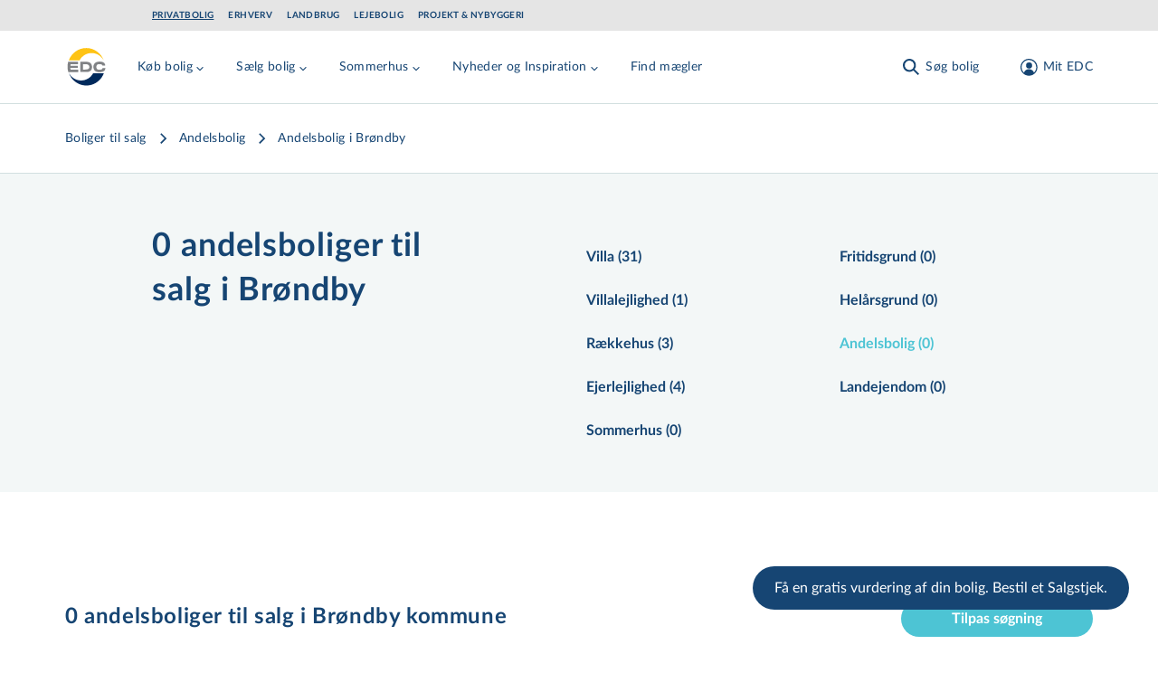

--- FILE ---
content_type: text/javascript
request_url: https://www.edc.dk/assets/dialog.1769084560391.js
body_size: 6552
content:
import{r as u,R as p,m as Le,a as W,N as z}from"./entry-client.e4548ce4.js";import{s as pe,V as x,y,a as te,o as $,u as A,X as S,l as _,T as Ce,b as me,j as se}from"./render.1769084560391.js";import{e as ge,I as B,o as Fe}from"./keyboard.1769084560391.js";import{r as ke}from"./bugs.1769084560391.js";import{I as j,L as k,a as J,s as K,S as R,N as Ae}from"./hidden.1769084560391.js";import{f as he}from"./transition.1769084560391.js";import{t as ne,m as Oe}from"./disposables.1769084560391.js";import{m as ve}from"./use-watch.1769084560391.js";import{p as Me}from"./use-disposables.1769084560391.js";import{F as Ie,k as Be}from"./description.1769084560391.js";import{s as Ne,p as ce}from"./open-closed.1769084560391.js";import{L as He}from"./use-outside-click.1769084560391.js";function je(e,n,t){let o=pe(n);u.exports.useEffect(()=>{function r(a){o.current(a)}return window.addEventListener(e,r,t),()=>window.removeEventListener(e,r,t)},[e,t])}var I=(e=>(e[e.Forwards=0]="Forwards",e[e.Backwards=1]="Backwards",e))(I||{});function We(){let e=u.exports.useRef(0);return je("keydown",n=>{n.key==="Tab"&&(e.current=n.shiftKey?1:0)},!0),e}function Y(...e){return u.exports.useMemo(()=>ge(...e),[...e])}function re(e,n,t,o){let r=pe(t);u.exports.useEffect(()=>{e=e!=null?e:window;function a(l){r.current(l)}return e.addEventListener(n,a,o),()=>e.removeEventListener(n,a,o)},[e,n,o])}let Ve="div";var we=(e=>(e[e.None=1]="None",e[e.InitialFocus=2]="InitialFocus",e[e.TabLock=4]="TabLock",e[e.FocusLock=8]="FocusLock",e[e.RestoreFocus=16]="RestoreFocus",e[e.All=30]="All",e))(we||{});let M=Object.assign(x(function(e,n){let t=u.exports.useRef(null),o=y(t,n),{initialFocus:r,containers:a,features:l=30,...i}=e;te()||(l=1);let d=Y(t);_e({ownerDocument:d},Boolean(l&16));let c=Ye({ownerDocument:d,container:t,initialFocus:r},Boolean(l&2));Ue({ownerDocument:d,container:t,containers:a,previousActiveElement:c},Boolean(l&8));let s=We(),T=$(h=>{let v=t.current;!v||(E=>E())(()=>{A(s.current,{[I.Forwards]:()=>{j(v,k.First,{skipElements:[h.relatedTarget]})},[I.Backwards]:()=>{j(v,k.Last,{skipElements:[h.relatedTarget]})}})})}),O=Me(),m=u.exports.useRef(!1),U={ref:o,onKeyDown(h){h.key=="Tab"&&(m.current=!0,O.requestAnimationFrame(()=>{m.current=!1}))},onBlur(h){let v=new Set(a==null?void 0:a.current);v.add(t);let E=h.relatedTarget;E instanceof HTMLElement&&E.dataset.headlessuiFocusGuard!=="true"&&(Ee(v,E)||(m.current?j(t.current,A(s.current,{[I.Forwards]:()=>k.Next,[I.Backwards]:()=>k.Previous})|k.WrapAround,{relativeTo:h.target}):h.target instanceof HTMLElement&&R(h.target)))}};return p.createElement(p.Fragment,null,Boolean(l&4)&&p.createElement(J,{as:"button",type:"button","data-headlessui-focus-guard":!0,onFocus:T,features:K.Focusable}),S({ourProps:U,theirProps:i,defaultTag:Ve,name:"FocusTrap"}),Boolean(l&4)&&p.createElement(J,{as:"button",type:"button","data-headlessui-focus-guard":!0,onFocus:T,features:K.Focusable}))}),{features:we});function _e({ownerDocument:e},n){let t=u.exports.useRef(null);re(e==null?void 0:e.defaultView,"focusout",r=>{!n||t.current||(t.current=r.target)},!0),ve(()=>{n||((e==null?void 0:e.activeElement)===(e==null?void 0:e.body)&&R(t.current),t.current=null)},[n]);let o=u.exports.useRef(!1);u.exports.useEffect(()=>(o.current=!1,()=>{o.current=!0,ne(()=>{!o.current||(R(t.current),t.current=null)})}),[])}function Ye({ownerDocument:e,container:n,initialFocus:t},o){let r=u.exports.useRef(null),a=he();return ve(()=>{if(!o)return;let l=n.current;!l||ne(()=>{if(!a.current)return;let i=e==null?void 0:e.activeElement;if(t!=null&&t.current){if((t==null?void 0:t.current)===i){r.current=i;return}}else if(l.contains(i)){r.current=i;return}t!=null&&t.current?R(t.current):j(l,k.First)===Ae.Error&&console.warn("There are no focusable elements inside the <FocusTrap />"),r.current=e==null?void 0:e.activeElement})},[o]),r}function Ue({ownerDocument:e,container:n,containers:t,previousActiveElement:o},r){let a=he();re(e==null?void 0:e.defaultView,"focus",l=>{if(!r||!a.current)return;let i=new Set(t==null?void 0:t.current);i.add(n);let d=o.current;if(!d)return;let c=l.target;c&&c instanceof HTMLElement?Ee(i,c)?(o.current=c,R(c)):(l.preventDefault(),l.stopPropagation(),R(d)):R(o.current)},!0)}function Ee(e,n){var t;for(let o of e)if((t=o.current)!=null&&t.contains(n))return!0;return!1}let F=new Set,b=new Map;function de(e){e.setAttribute("aria-hidden","true"),e.inert=!0}function fe(e){let n=b.get(e);!n||(n["aria-hidden"]===null?e.removeAttribute("aria-hidden"):e.setAttribute("aria-hidden",n["aria-hidden"]),e.inert=n.inert)}function qe(e,n=!0){_(()=>{if(!n||!e.current)return;let t=e.current,o=ge(t);if(o){F.add(t);for(let r of b.keys())r.contains(t)&&(fe(r),b.delete(r));return o.querySelectorAll("body > *").forEach(r=>{if(r instanceof HTMLElement){for(let a of F)if(r.contains(a))return;F.size===1&&(b.set(r,{"aria-hidden":r.getAttribute("aria-hidden"),inert:r.inert}),de(r))}}),()=>{if(F.delete(t),F.size>0)o.querySelectorAll("body > *").forEach(r=>{if(r instanceof HTMLElement&&!b.has(r)){for(let a of F)if(r.contains(a))return;b.set(r,{"aria-hidden":r.getAttribute("aria-hidden"),inert:r.inert}),de(r)}});else for(let r of b.keys())fe(r),b.delete(r)}}},[n])}let be=u.exports.createContext(!1);function Ge(){return u.exports.useContext(be)}function Q(e){return p.createElement(be.Provider,{value:e.force},e.children)}function Xe(e){let n=Ge(),t=u.exports.useContext($e),o=Y(e),[r,a]=u.exports.useState(()=>{if(!n&&t!==null||me.isServer)return null;let l=o==null?void 0:o.getElementById("headlessui-portal-root");if(l)return l;if(o===null)return null;let i=o.createElement("div");return i.setAttribute("id","headlessui-portal-root"),o.body.appendChild(i)});return u.exports.useEffect(()=>{r!==null&&(o!=null&&o.body.contains(r)||o==null||o.body.appendChild(r))},[r,o]),u.exports.useEffect(()=>{n||t!==null&&a(t.current)},[t,a,n]),r}let ze=u.exports.Fragment,Je=x(function(e,n){let t=e,o=u.exports.useRef(null),r=y(Ce(s=>{o.current=s}),n),a=Y(o),l=Xe(o),[i]=u.exports.useState(()=>{var s;return me.isServer?null:(s=a==null?void 0:a.createElement("div"))!=null?s:null}),d=te(),c=u.exports.useRef(!1);return _(()=>{if(c.current=!1,!(!l||!i))return l.contains(i)||(i.setAttribute("data-headlessui-portal",""),l.appendChild(i)),()=>{c.current=!0,ne(()=>{var s;!c.current||!l||!i||(i instanceof Node&&l.contains(i)&&l.removeChild(i),l.childNodes.length<=0&&((s=l.parentElement)==null||s.removeChild(l)))})}},[l,i]),d?!l||!i?null:Le.exports.createPortal(S({ourProps:{ref:r},theirProps:t,defaultTag:ze,name:"Portal"}),i):null}),Ke=u.exports.Fragment,$e=u.exports.createContext(null),Qe=x(function(e,n){let{target:t,...o}=e,r={ref:y(n)};return W($e.Provider,{value:t,children:S({ourProps:r,theirProps:o,defaultTag:Ke,name:"Popover.Group"})})}),Z=Object.assign(Je,{Group:Qe}),oe=u.exports.createContext(()=>{});oe.displayName="StackContext";var ee=(e=>(e[e.Add=0]="Add",e[e.Remove=1]="Remove",e))(ee||{});function Ze(){return u.exports.useContext(oe)}function et({children:e,onUpdate:n,type:t,element:o,enabled:r}){let a=Ze(),l=$((...i)=>{n==null||n(...i),a(...i)});return _(()=>{let i=r===void 0||r===!0;return i&&l(0,t,o),()=>{i&&l(1,t,o)}},[l,t,o,r]),p.createElement(oe.Provider,{value:l},e)}function tt(e,n){return e===n&&(e!==0||1/e===1/n)||e!==e&&n!==n}const nt=typeof Object.is=="function"?Object.is:tt,{useState:rt,useEffect:ot,useLayoutEffect:at,useDebugValue:lt}=z;function it(e,n,t){const o=n(),[{inst:r},a]=rt({inst:{value:o,getSnapshot:n}});return at(()=>{r.value=o,r.getSnapshot=n,X(r)&&a({inst:r})},[e,o,n]),ot(()=>(X(r)&&a({inst:r}),e(()=>{X(r)&&a({inst:r})})),[e]),lt(o),o}function X(e){const n=e.getSnapshot,t=e.value;try{const o=n();return!nt(t,o)}catch{return!0}}function ut(e,n,t){return n()}const st=typeof window<"u"&&typeof window.document<"u"&&typeof window.document.createElement<"u",ct=!st,dt=ct?ut:it,ft="useSyncExternalStore"in z?(e=>e.useSyncExternalStore)(z):dt;function pt(e){return ft(e.subscribe,e.getSnapshot,e.getSnapshot)}function mt(e,n){let t=e(),o=new Set;return{getSnapshot(){return t},subscribe(r){return o.add(r),()=>o.delete(r)},dispatch(r,...a){let l=n[r].call(t,...a);l&&(t=l,o.forEach(i=>i()))}}}function gt(){let e;return{before({doc:n}){var t;let o=n.documentElement;e=((t=n.defaultView)!=null?t:window).innerWidth-o.clientWidth},after({doc:n,d:t}){let o=n.documentElement,r=o.clientWidth-o.offsetWidth,a=e-r;t.style(o,"paddingRight",`${a}px`)}}}function ht(){return/iPhone/gi.test(window.navigator.platform)||/Mac/gi.test(window.navigator.platform)&&window.navigator.maxTouchPoints>0}function vt(){if(!ht())return{};let e;return{before(){e=window.pageYOffset},after({doc:n,d:t,meta:o}){function r(l){return o.containers.flatMap(i=>i()).some(i=>i.contains(l))}t.style(n.body,"marginTop",`-${e}px`),window.scrollTo(0,0);let a=null;t.addEventListener(n,"click",l=>{if(l.target instanceof HTMLElement)try{let i=l.target.closest("a");if(!i)return;let{hash:d}=new URL(i.href),c=n.querySelector(d);c&&!r(c)&&(a=c)}catch{}},!0),t.addEventListener(n,"touchmove",l=>{l.target instanceof HTMLElement&&!r(l.target)&&l.preventDefault()},{passive:!1}),t.add(()=>{window.scrollTo(0,window.pageYOffset+e),a&&a.isConnected&&(a.scrollIntoView({block:"nearest"}),a=null)})}}}function wt(){return{before({doc:e,d:n}){n.style(e.documentElement,"overflow","hidden")}}}function Et(e){let n={};for(let t of e)Object.assign(n,t(n));return n}let P=mt(()=>new Map,{PUSH(e,n){var t;let o=(t=this.get(e))!=null?t:{doc:e,count:0,d:Oe(),meta:new Set};return o.count++,o.meta.add(n),this.set(e,o),this},POP(e,n){let t=this.get(e);return t&&(t.count--,t.meta.delete(n)),this},SCROLL_PREVENT({doc:e,d:n,meta:t}){let o={doc:e,d:n,meta:Et(t)},r=[vt(),gt(),wt()];r.forEach(({before:a})=>a==null?void 0:a(o)),r.forEach(({after:a})=>a==null?void 0:a(o))},SCROLL_ALLOW({d:e}){e.dispose()},TEARDOWN({doc:e}){this.delete(e)}});P.subscribe(()=>{let e=P.getSnapshot(),n=new Map;for(let[t]of e)n.set(t,t.documentElement.style.overflow);for(let t of e.values()){let o=n.get(t.doc)==="hidden",r=t.count!==0;(r&&!o||!r&&o)&&P.dispatch(t.count>0?"SCROLL_PREVENT":"SCROLL_ALLOW",t),t.count===0&&P.dispatch("TEARDOWN",t)}});function bt(e,n,t){let o=pt(P),r=e?o.get(e):void 0,a=r?r.count>0:!1;return _(()=>{if(!(!e||!n))return P.dispatch("PUSH",e,t),()=>P.dispatch("POP",e,t)},[n,e]),a}var $t=(e=>(e[e.Open=0]="Open",e[e.Closed=1]="Closed",e))($t||{}),xt=(e=>(e[e.SetTitleId=0]="SetTitleId",e))(xt||{});let yt={[0](e,n){return e.titleId===n.id?e:{...e,titleId:n.id}}},V=u.exports.createContext(null);V.displayName="DialogContext";function N(e){let n=u.exports.useContext(V);if(n===null){let t=new Error(`<${e} /> is missing a parent <Dialog /> component.`);throw Error.captureStackTrace&&Error.captureStackTrace(t,N),t}return n}function St(e,n,t=()=>[document.body]){bt(e,n,o=>{var r;return{containers:[...(r=o.containers)!=null?r:[],t]}})}function Pt(e,n){return A(n.type,yt,e,n)}let Rt="div",Tt=se.RenderStrategy|se.Static,Dt=x(function(e,n){let t=B(),{id:o=`headlessui-dialog-${t}`,open:r,onClose:a,initialFocus:l,__demoMode:i=!1,...d}=e,[c,s]=u.exports.useState(0),T=Ne();r===void 0&&T!==null&&(r=A(T,{[ce.Open]:!0,[ce.Closed]:!1}));let O=u.exports.useRef(new Set),m=u.exports.useRef(null),U=y(m,n),h=u.exports.useRef(null),v=Y(m),E=e.hasOwnProperty("open")||T!==null,ae=e.hasOwnProperty("onClose");if(!E&&!ae)throw new Error("You have to provide an `open` and an `onClose` prop to the `Dialog` component.");if(!E)throw new Error("You provided an `onClose` prop to the `Dialog`, but forgot an `open` prop.");if(!ae)throw new Error("You provided an `open` prop to the `Dialog`, but forgot an `onClose` prop.");if(typeof r!="boolean")throw new Error(`You provided an \`open\` prop to the \`Dialog\`, but the value is not a boolean. Received: ${r}`);if(typeof a!="function")throw new Error(`You provided an \`onClose\` prop to the \`Dialog\`, but the value is not a function. Received: ${a}`);let w=r?0:1,[D,xe]=u.exports.useReducer(Pt,{titleId:null,descriptionId:null,panelRef:u.exports.createRef()}),L=$(()=>a(!1)),le=$(f=>xe({type:0,id:f})),q=te()?i?!1:w===0:!1,H=c>1,ye=u.exports.useContext(V)!==null,Se=H?"parent":"leaf";qe(m,H?q:!1);let ie=$(()=>{var f,C;return[...Array.from((f=v==null?void 0:v.querySelectorAll("html > *, body > *, [data-headlessui-portal]"))!=null?f:[]).filter(g=>!(g===document.body||g===document.head||!(g instanceof HTMLElement)||g.contains(h.current)||D.panelRef.current&&g.contains(D.panelRef.current))),(C=D.panelRef.current)!=null?C:m.current]});He(()=>ie(),L,q&&!H),re(v==null?void 0:v.defaultView,"keydown",f=>{f.defaultPrevented||f.key===Fe.Escape&&w===0&&(H||(f.preventDefault(),f.stopPropagation(),L()))}),St(v,w===0&&!ye,ie),u.exports.useEffect(()=>{if(w!==0||!m.current)return;let f=new IntersectionObserver(C=>{for(let g of C)g.boundingClientRect.x===0&&g.boundingClientRect.y===0&&g.boundingClientRect.width===0&&g.boundingClientRect.height===0&&L()});return f.observe(m.current),()=>f.disconnect()},[w,m,L]);let[Pe,Re]=Be(),Te=u.exports.useMemo(()=>[{dialogState:w,close:L,setTitleId:le},D],[w,D,L,le]),ue=u.exports.useMemo(()=>({open:w===0}),[w]),De={ref:U,id:o,role:"dialog","aria-modal":w===0?!0:void 0,"aria-labelledby":D.titleId,"aria-describedby":Pe};return p.createElement(et,{type:"Dialog",enabled:w===0,element:m,onUpdate:$((f,C,g)=>{C==="Dialog"&&A(f,{[ee.Add](){O.current.add(g),s(G=>G+1)},[ee.Remove](){O.current.add(g),s(G=>G-1)}})})},p.createElement(Q,{force:!0},p.createElement(Z,null,p.createElement(V.Provider,{value:Te},p.createElement(Z.Group,{target:m},p.createElement(Q,{force:!1},p.createElement(Re,{slot:ue,name:"Dialog.Description"},W(M,{initialFocus:l,containers:O,features:q?A(Se,{parent:M.features.RestoreFocus,leaf:M.features.All&~M.features.FocusLock}):M.features.None,children:S({ourProps:De,theirProps:d,slot:ue,defaultTag:Rt,features:Tt,visible:w===0,name:"Dialog"})}))))))),p.createElement(J,{features:K.Hidden,ref:h}))}),Lt="div",Ct=x(function(e,n){let t=B(),{id:o=`headlessui-dialog-overlay-${t}`,...r}=e,[{dialogState:a,close:l}]=N("Dialog.Overlay"),i=y(n),d=$(s=>{if(s.target===s.currentTarget){if(ke(s.currentTarget))return s.preventDefault();s.preventDefault(),s.stopPropagation(),l()}}),c=u.exports.useMemo(()=>({open:a===0}),[a]);return S({ourProps:{ref:i,id:o,"aria-hidden":!0,onClick:d},theirProps:r,slot:c,defaultTag:Lt,name:"Dialog.Overlay"})}),Ft="div",kt=x(function(e,n){let t=B(),{id:o=`headlessui-dialog-backdrop-${t}`,...r}=e,[{dialogState:a},l]=N("Dialog.Backdrop"),i=y(n);u.exports.useEffect(()=>{if(l.panelRef.current===null)throw new Error("A <Dialog.Backdrop /> component is being used, but a <Dialog.Panel /> component is missing.")},[l.panelRef]);let d=u.exports.useMemo(()=>({open:a===0}),[a]);return W(Q,{force:!0,children:W(Z,{children:S({ourProps:{ref:i,id:o,"aria-hidden":!0},theirProps:r,slot:d,defaultTag:Ft,name:"Dialog.Backdrop"})})})}),At="div",Ot=x(function(e,n){let t=B(),{id:o=`headlessui-dialog-panel-${t}`,...r}=e,[{dialogState:a},l]=N("Dialog.Panel"),i=y(n,l.panelRef),d=u.exports.useMemo(()=>({open:a===0}),[a]),c=$(s=>{s.stopPropagation()});return S({ourProps:{ref:i,id:o,onClick:c},theirProps:r,slot:d,defaultTag:At,name:"Dialog.Panel"})}),Mt="h2",It=x(function(e,n){let t=B(),{id:o=`headlessui-dialog-title-${t}`,...r}=e,[{dialogState:a,setTitleId:l}]=N("Dialog.Title"),i=y(n);u.exports.useEffect(()=>(l(o),()=>l(null)),[o,l]);let d=u.exports.useMemo(()=>({open:a===0}),[a]);return S({ourProps:{ref:i,id:o},theirProps:r,slot:d,defaultTag:Mt,name:"Dialog.Title"})}),zt=Object.assign(Dt,{Backdrop:kt,Panel:Ot,Overlay:Ct,Title:It,Description:Ie});export{re as E,We as a,zt as g,Y as n,I as s};


--- FILE ---
content_type: text/javascript
request_url: https://www.edc.dk/assets/listbox.1769084560391.js
body_size: 4668
content:
import{r as c,a as z,j as de}from"./entry-client.e4548ce4.js";import{p as U}from"./use-disposables.1769084560391.js";import{I as N,e as ce,o as m}from"./keyboard.1769084560391.js";import{V as M,j as W,y as E,o as f,u as k,l as B,P as fe,X as $,s as xe}from"./render.1769084560391.js";import{T as ve,e as be,i as Y,u as ge,a as L,x as me}from"./use-tracked-pointer.1769084560391.js";import{m as H}from"./disposables.1769084560391.js";import{r as Oe}from"./bugs.1769084560391.js";import{h as he,F as Re,a as Se,s as Le,A as ye}from"./hidden.1769084560391.js";import{C as Ie,p as K,s as Te}from"./open-closed.1769084560391.js";import{s as Pe}from"./use-resolve-button-type.1769084560391.js";import{L as Ce}from"./use-outside-click.1769084560391.js";var De=(e=>(e[e.Open=0]="Open",e[e.Closed=1]="Closed",e))(De||{}),ke=(e=>(e[e.Single=0]="Single",e[e.Multi=1]="Multi",e))(ke||{}),we=(e=>(e[e.Pointer=0]="Pointer",e[e.Other=1]="Other",e))(we||{}),Me=(e=>(e[e.OpenListbox=0]="OpenListbox",e[e.CloseListbox=1]="CloseListbox",e[e.GoToOption=2]="GoToOption",e[e.Search=3]="Search",e[e.ClearSearch=4]="ClearSearch",e[e.RegisterOption=5]="RegisterOption",e[e.UnregisterOption=6]="UnregisterOption",e[e.RegisterLabel=7]="RegisterLabel",e))(Me||{});function G(e,i=a=>a){let a=e.activeOptionIndex!==null?e.options[e.activeOptionIndex]:null,o=ye(i(e.options.slice()),p=>p.dataRef.current.domRef.current),n=a?o.indexOf(a):null;return n===-1&&(n=null),{options:o,activeOptionIndex:n}}let Ee={[1](e){return e.dataRef.current.disabled||e.listboxState===1?e:{...e,activeOptionIndex:null,listboxState:1}},[0](e){if(e.dataRef.current.disabled||e.listboxState===0)return e;let i=e.activeOptionIndex,{isSelected:a}=e.dataRef.current,o=e.options.findIndex(n=>a(n.dataRef.current.value));return o!==-1&&(i=o),{...e,listboxState:0,activeOptionIndex:i}},[2](e,i){var a;if(e.dataRef.current.disabled||e.listboxState===1)return e;let o=G(e),n=me(i,{resolveItems:()=>o.options,resolveActiveIndex:()=>o.activeOptionIndex,resolveId:p=>p.id,resolveDisabled:p=>p.dataRef.current.disabled});return{...e,...o,searchQuery:"",activeOptionIndex:n,activationTrigger:(a=i.trigger)!=null?a:1}},[3]:(e,i)=>{if(e.dataRef.current.disabled||e.listboxState===1)return e;let a=e.searchQuery!==""?0:1,o=e.searchQuery+i.value.toLowerCase(),n=(e.activeOptionIndex!==null?e.options.slice(e.activeOptionIndex+a).concat(e.options.slice(0,e.activeOptionIndex+a)):e.options).find(t=>{var r;return!t.dataRef.current.disabled&&((r=t.dataRef.current.textValue)==null?void 0:r.startsWith(o))}),p=n?e.options.indexOf(n):-1;return p===-1||p===e.activeOptionIndex?{...e,searchQuery:o}:{...e,searchQuery:o,activeOptionIndex:p,activationTrigger:1}},[4](e){return e.dataRef.current.disabled||e.listboxState===1||e.searchQuery===""?e:{...e,searchQuery:""}},[5]:(e,i)=>{let a={id:i.id,dataRef:i.dataRef},o=G(e,n=>[...n,a]);return e.activeOptionIndex===null&&e.dataRef.current.isSelected(i.dataRef.current.value)&&(o.activeOptionIndex=o.options.indexOf(a)),{...e,...o}},[6]:(e,i)=>{let a=G(e,o=>{let n=o.findIndex(p=>p.id===i.id);return n!==-1&&o.splice(n,1),o});return{...e,...a,activationTrigger:1}},[7]:(e,i)=>({...e,labelId:i.id})},X=c.exports.createContext(null);X.displayName="ListboxActionsContext";function A(e){let i=c.exports.useContext(X);if(i===null){let a=new Error(`<${e} /> is missing a parent <Listbox /> component.`);throw Error.captureStackTrace&&Error.captureStackTrace(a,A),a}return i}let q=c.exports.createContext(null);q.displayName="ListboxDataContext";function F(e){let i=c.exports.useContext(q);if(i===null){let a=new Error(`<${e} /> is missing a parent <Listbox /> component.`);throw Error.captureStackTrace&&Error.captureStackTrace(a,F),a}return i}function $e(e,i){return k(i.type,Ee,e,i)}let Ae=c.exports.Fragment,Fe=M(function(e,i){let{value:a,defaultValue:o,name:n,onChange:p,by:t=(s,d)=>s===d,disabled:r=!1,horizontal:O=!1,multiple:b=!1,...S}=e;const y=O?"horizontal":"vertical";let C=E(i),[h=b?[]:void 0,T]=ve(a,p,o),[P,u]=c.exports.useReducer($e,{dataRef:c.exports.createRef(),listboxState:1,options:[],searchQuery:"",labelId:null,activeOptionIndex:null,activationTrigger:1}),l=c.exports.useRef({static:!1,hold:!1}),x=c.exports.useRef(null),D=c.exports.useRef(null),V=c.exports.useRef(null),g=f(typeof t=="string"?(s,d)=>{let R=t;return(s==null?void 0:s[R])===(d==null?void 0:d[R])}:t),I=c.exports.useCallback(s=>k(v.mode,{[1]:()=>h.some(d=>g(d,s)),[0]:()=>g(h,s)}),[h]),v=c.exports.useMemo(()=>({...P,value:h,disabled:r,mode:b?1:0,orientation:y,compare:g,isSelected:I,optionsPropsRef:l,labelRef:x,buttonRef:D,optionsRef:V}),[h,r,b,P]);B(()=>{P.dataRef.current=v},[v]),Ce([v.buttonRef,v.optionsRef],(s,d)=>{var R;u({type:1}),he(d,Re.Loose)||(s.preventDefault(),(R=v.buttonRef.current)==null||R.focus())},v.listboxState===0);let Z=c.exports.useMemo(()=>({open:v.listboxState===0,disabled:r,value:h}),[v,r,h]),_=f(s=>{let d=v.options.find(R=>R.id===s);!d||w(d.dataRef.current.value)}),ee=f(()=>{if(v.activeOptionIndex!==null){let{dataRef:s,id:d}=v.options[v.activeOptionIndex];w(s.current.value),u({type:2,focus:L.Specific,id:d})}}),te=f(()=>u({type:0})),oe=f(()=>u({type:1})),re=f((s,d,R)=>s===L.Specific?u({type:2,focus:L.Specific,id:d,trigger:R}):u({type:2,focus:s,trigger:R})),ie=f((s,d)=>(u({type:5,id:s,dataRef:d}),()=>u({type:6,id:s}))),ne=f(s=>(u({type:7,id:s}),()=>u({type:7,id:null}))),w=f(s=>k(v.mode,{[0](){return T==null?void 0:T(s)},[1](){let d=v.value.slice(),R=d.findIndex(j=>g(j,s));return R===-1?d.push(s):d.splice(R,1),T==null?void 0:T(d)}})),ae=f(s=>u({type:3,value:s})),le=f(()=>u({type:4})),se=c.exports.useMemo(()=>({onChange:w,registerOption:ie,registerLabel:ne,goToOption:re,closeListbox:oe,openListbox:te,selectActiveOption:ee,selectOption:_,search:ae,clearSearch:le}),[]),ue={ref:C},Q=c.exports.useRef(null),pe=U();return c.exports.useEffect(()=>{!Q.current||o!==void 0&&pe.addEventListener(Q.current,"reset",()=>{w(o)})},[Q,w]),z(X.Provider,{value:se,children:z(q.Provider,{value:v,children:de(Ie,{value:k(v.listboxState,{[0]:K.Open,[1]:K.Closed}),children:[n!=null&&h!=null&&be({[n]:h}).map(([s,d],R)=>z(Se,{features:Le.Hidden,ref:R===0?j=>{var J;Q.current=(J=j==null?void 0:j.closest("form"))!=null?J:null}:void 0,...fe({key:s,as:"input",type:"hidden",hidden:!0,readOnly:!0,name:s,value:d})})),$({ourProps:ue,theirProps:S,slot:Z,defaultTag:Ae,name:"Listbox"})]})})})}),Qe="button",je=M(function(e,i){var a;let o=N(),{id:n=`headlessui-listbox-button-${o}`,...p}=e,t=F("Listbox.Button"),r=A("Listbox.Button"),O=E(t.buttonRef,i),b=U(),S=f(u=>{switch(u.key){case m.Space:case m.Enter:case m.ArrowDown:u.preventDefault(),r.openListbox(),b.nextFrame(()=>{t.value||r.goToOption(L.First)});break;case m.ArrowUp:u.preventDefault(),r.openListbox(),b.nextFrame(()=>{t.value||r.goToOption(L.Last)});break}}),y=f(u=>{switch(u.key){case m.Space:u.preventDefault();break}}),C=f(u=>{if(Oe(u.currentTarget))return u.preventDefault();t.listboxState===0?(r.closeListbox(),b.nextFrame(()=>{var l;return(l=t.buttonRef.current)==null?void 0:l.focus({preventScroll:!0})})):(u.preventDefault(),r.openListbox())}),h=Y(()=>{if(t.labelId)return[t.labelId,n].join(" ")},[t.labelId,n]),T=c.exports.useMemo(()=>({open:t.listboxState===0,disabled:t.disabled,value:t.value}),[t]),P={ref:O,id:n,type:Pe(e,t.buttonRef),"aria-haspopup":"listbox","aria-controls":(a=t.optionsRef.current)==null?void 0:a.id,"aria-expanded":t.disabled?void 0:t.listboxState===0,"aria-labelledby":h,disabled:t.disabled,onKeyDown:S,onKeyUp:y,onClick:C};return $({ourProps:P,theirProps:p,slot:T,defaultTag:Qe,name:"Listbox.Button"})}),Ue="label",Be=M(function(e,i){let a=N(),{id:o=`headlessui-listbox-label-${a}`,...n}=e,p=F("Listbox.Label"),t=A("Listbox.Label"),r=E(p.labelRef,i);B(()=>t.registerLabel(o),[o]);let O=f(()=>{var S;return(S=p.buttonRef.current)==null?void 0:S.focus({preventScroll:!0})}),b=c.exports.useMemo(()=>({open:p.listboxState===0,disabled:p.disabled}),[p]);return $({ourProps:{ref:r,id:o,onClick:O},theirProps:n,slot:b,defaultTag:Ue,name:"Listbox.Label"})}),Ne="ul",Ve=W.RenderStrategy|W.Static,ze=M(function(e,i){var a;let o=N(),{id:n=`headlessui-listbox-options-${o}`,...p}=e,t=F("Listbox.Options"),r=A("Listbox.Options"),O=E(t.optionsRef,i),b=U(),S=U(),y=Te(),C=(()=>y!==null?y===K.Open:t.listboxState===0)();c.exports.useEffect(()=>{var l;let x=t.optionsRef.current;!x||t.listboxState===0&&x!==((l=ce(x))==null?void 0:l.activeElement)&&x.focus({preventScroll:!0})},[t.listboxState,t.optionsRef]);let h=f(l=>{switch(S.dispose(),l.key){case m.Space:if(t.searchQuery!=="")return l.preventDefault(),l.stopPropagation(),r.search(l.key);case m.Enter:if(l.preventDefault(),l.stopPropagation(),t.activeOptionIndex!==null){let{dataRef:x}=t.options[t.activeOptionIndex];r.onChange(x.current.value)}t.mode===0&&(r.closeListbox(),H().nextFrame(()=>{var x;return(x=t.buttonRef.current)==null?void 0:x.focus({preventScroll:!0})}));break;case k(t.orientation,{vertical:m.ArrowDown,horizontal:m.ArrowRight}):return l.preventDefault(),l.stopPropagation(),r.goToOption(L.Next);case k(t.orientation,{vertical:m.ArrowUp,horizontal:m.ArrowLeft}):return l.preventDefault(),l.stopPropagation(),r.goToOption(L.Previous);case m.Home:case m.PageUp:return l.preventDefault(),l.stopPropagation(),r.goToOption(L.First);case m.End:case m.PageDown:return l.preventDefault(),l.stopPropagation(),r.goToOption(L.Last);case m.Escape:return l.preventDefault(),l.stopPropagation(),r.closeListbox(),b.nextFrame(()=>{var x;return(x=t.buttonRef.current)==null?void 0:x.focus({preventScroll:!0})});case m.Tab:l.preventDefault(),l.stopPropagation();break;default:l.key.length===1&&(r.search(l.key),S.setTimeout(()=>r.clearSearch(),350));break}}),T=Y(()=>{var l,x,D;return(D=(l=t.labelRef.current)==null?void 0:l.id)!=null?D:(x=t.buttonRef.current)==null?void 0:x.id},[t.labelRef.current,t.buttonRef.current]),P=c.exports.useMemo(()=>({open:t.listboxState===0}),[t]),u={"aria-activedescendant":t.activeOptionIndex===null||(a=t.options[t.activeOptionIndex])==null?void 0:a.id,"aria-multiselectable":t.mode===1?!0:void 0,"aria-labelledby":T,"aria-orientation":t.orientation,id:n,onKeyDown:h,role:"listbox",tabIndex:0,ref:O};return $({ourProps:u,theirProps:p,slot:P,defaultTag:Ne,features:Ve,visible:C,name:"Listbox.Options"})}),Ge="li",He=M(function(e,i){let a=N(),{id:o=`headlessui-listbox-option-${a}`,disabled:n=!1,value:p,...t}=e,r=F("Listbox.Option"),O=A("Listbox.Option"),b=r.activeOptionIndex!==null?r.options[r.activeOptionIndex].id===o:!1,S=r.isSelected(p),y=c.exports.useRef(null),C=xe({disabled:n,value:p,domRef:y,get textValue(){var g,I;return(I=(g=y.current)==null?void 0:g.textContent)==null?void 0:I.toLowerCase()}}),h=E(i,y);B(()=>{if(r.listboxState!==0||!b||r.activationTrigger===0)return;let g=H();return g.requestAnimationFrame(()=>{var I,v;(v=(I=y.current)==null?void 0:I.scrollIntoView)==null||v.call(I,{block:"nearest"})}),g.dispose},[y,b,r.listboxState,r.activationTrigger,r.activeOptionIndex]),B(()=>O.registerOption(o,C),[C,o]);let T=f(g=>{if(n)return g.preventDefault();O.onChange(p),r.mode===0&&(O.closeListbox(),H().nextFrame(()=>{var I;return(I=r.buttonRef.current)==null?void 0:I.focus({preventScroll:!0})}))}),P=f(()=>{if(n)return O.goToOption(L.Nothing);O.goToOption(L.Specific,o)}),u=ge(),l=f(g=>u.update(g)),x=f(g=>{!u.wasMoved(g)||n||b||O.goToOption(L.Specific,o,0)}),D=f(g=>{!u.wasMoved(g)||n||!b||O.goToOption(L.Nothing)}),V=c.exports.useMemo(()=>({active:b,selected:S,disabled:n}),[b,S,n]);return $({ourProps:{id:o,ref:h,role:"option",tabIndex:n===!0?void 0:-1,"aria-disabled":n===!0?!0:void 0,"aria-selected":S,disabled:void 0,onClick:T,onFocus:P,onPointerEnter:l,onMouseEnter:l,onPointerMove:x,onMouseMove:x,onPointerLeave:D,onMouseLeave:D},theirProps:t,slot:V,defaultTag:Ge,name:"Listbox.Option"})}),rt=Object.assign(Fe,{Button:je,Label:Be,Options:ze,Option:He});export{rt as M};


--- FILE ---
content_type: text/javascript
request_url: https://www.edc.dk/assets/BuyersProfile.1769084560391.js
body_size: 7446
content:
import{u as v,a,j as f,B as C,b as se,c as y,al as O,F as je,r as A}from"./entry-client.e4548ce4.js";import{F as Ae}from"./FormContainer.1769084560391.js";import{u as T,W as ne}from"./Wizard.1769084560391.js";import{F as M,u as P}from"./index.esm.1769084560391.js";import{F as ce,L as we,u as ke,a as Ne}from"./FormAuthGuard.1769084560391.js";import{F as U}from"./FormSubmissionError.1769084560391.js";import{S as D}from"./Sprite.1769084560391.js";import{S as le}from"./Slider.1769084560391.js";import{b as E,c as _,a as he,d as ue,e as G}from"./typeguards.1769084560391.js";import{T as me}from"./TextArea.1769084560391.js";import{u as ee}from"./useId.1769084560391.js";import{F as Te}from"./FormError.1769084560391.js";import{k as $}from"./disclosure.1769084560391.js";import{I as Me}from"./Input.1769084560391.js";import{D as de}from"./Disclaimer.1769084560391.js";import{u as Pe,C as Ie,s as Le}from"./useAllSavedSearches.1769084560391.js";import{C as Fe}from"./CustomBuyersClubComponent.1769084560391.js";import{S as te}from"./Skeleton.1769084560391.js";import{C as pe}from"./ConfirmedSubmitMessage.17690845603912.js";import{u as Z}from"./useFormModal.1769084560391.js";import{g as Oe}from"./getZipCodeParam.1769084560391.js";import{u as De}from"./useFilterDisplayTexts.1769084560391.js";import{F as fe}from"./FormStatus.1769084560391.js";import{d as Ee}from"./useSearchParams.1769084560391.js";import{c as ae}from"./index.17690845603916.js";import{u as _e}from"./useMenuCounter.1769084560391.js";import{D as re}from"./DateInput.1769084560391.js";import{D as Ue}from"./Dropdown.1769084560391.js";import{H as Be}from"./HyphenatedText.1769084560391.js";import{f as ge,h as W}from"./fetch-json.1769084560391.js";import{n as Re}from"./normalizeFormData.1769084560391.js";import{u as ze}from"./useMutation.esm.1769084560391.js";import{u as He}from"./useQuery.esm.1769084560391.js";import"./Modal.1769084560391.js";import"./LazyMotionFeatures.1769084560391.js";import"./index.1769084560391.js";import"./state.1769084560391.js";import"./transition.1769084560391.js";import"./render.1769084560391.js";import"./open-closed.1769084560391.js";import"./disposables.1769084560391.js";import"./use-disposables.1769084560391.js";import"./index.17690845603912.js";import"./warn-once.1769084560391.js";import"./dialog.1769084560391.js";import"./keyboard.1769084560391.js";import"./bugs.1769084560391.js";import"./hidden.1769084560391.js";import"./use-watch.1769084560391.js";import"./description.1769084560391.js";import"./use-outside-click.1769084560391.js";import"./validation-rules.1769084560391.js";import"./index.17690845603918.js";import"./LazyAnimatePresence.1769084560391.js";import"./HtmlText.1769084560391.js";import"./Image.1769084560391.js";import"./image-helpers.1769084560391.js";import"./screens.1769084560391.js";import"./hyphenation.1769084560391.js";import"./FormTitle.1769084560391.js";import"./usePrevious.1769084560391.js";import"./comboBoxElements.1769084560391.js";import"./use-tracked-pointer.1769084560391.js";import"./use-resolve-button-type.1769084560391.js";import"./switch.17690845603912.js";import"./ApiErrorMessage.1769084560391.js";import"./number.1769084560391.js";import"./index.17690845603919.js";import"./SliderUnstyled.1769084560391.js";import"./extends.1769084560391.js";import"./objectWithoutPropertiesLoose.1769084560391.js";import"./useSlotProps.1769084560391.js";import"./useIsFocusVisible.1769084560391.js";import"./generateUtilityClasses.1769084560391.js";import"./useControlled.1769084560391.js";import"./AnimateHeight.1769084560391.js";import"./FormFields.1769084560391.js";import"./atomWithTTL.1769084560391.js";import"./utils.1769084560391.js";import"./atomStorageKeys.1769084560391.js";import"./RadioButton.1769084560391.js";import"./styled.1769084560391.js";import"./emotion-react.browser.esm.1769084560391.js";import"./useBaseQuery.esm.1769084560391.js";import"./Spinner.1769084560391.js";import"./DatePicker.1769084560391.js";import"./index.17690845603913.js";import"./index.176908456039110.js";import"./inheritsLoose.1769084560391.js";import"./utils.17690845603912.js";import"./Grow.1769084560391.js";import"./listbox.1769084560391.js";globalThis.jotaiAtomCache=globalThis.jotaiAtomCache||{cache:new Map,get(e,t){return this.cache.has(e)?this.cache.get(e):(this.cache.set(e,t),t)}};function Ve({houseTypes:e}){var s,l;const{t}=v(["translation","form"]),{next:o,methods:i}=T(),{handleSubmit:r,formState:n}=i;return a(M,{...i,children:f("form",{onSubmit:r(o),children:[a("div",{className:"grid gap-4 md:grid-cols-2",children:e==null?void 0:e.map(c=>a(ce,{value:c.value,name:"ejd-typer",required:t("form:pleaseChoose"),multiple:!0,children:t(`form:estateType.${c.label}`)},c.value))}),(s=n.errors["ejd-typer"])!=null&&s.message?a("p",{className:"mt-4 text-xs font-bold text-status-red-light","aria-live":"assertive",role:"alert",children:(l=n.errors["ejd-typer"])==null?void 0:l.message}):null,a("div",{className:"mt-10 flex justify-center",children:a(C,{type:"submit",variant:"primary","data-zuko-id":"BuyersClubForm-1-next",children:t("translation:ui.next")})})]})})}globalThis.jotaiAtomCache=globalThis.jotaiAtomCache||{cache:new Map,get(e,t){return this.cache.has(e)?this.cache.get(e):(this.cache.set(e,t),t)}};function $e(){const{t:e}=v(),{next:t,error:o,methods:i}=T(),{handleSubmit:r}=i;return a(M,{...i,children:f("form",{onSubmit:r(t),children:[a("div",{className:"space-y-2",children:a(we,{required:!1,allowManualZipCodes:!0})}),a(U,{error:o}),a("div",{className:"mt-10 flex justify-center",children:a(C,{type:"submit",variant:"primary","data-zuko-id":"BuyersClubForm-2-next",children:e("ui.next")})})]})})}globalThis.jotaiAtomCache=globalThis.jotaiAtomCache||{cache:new Map,get(e,t){return this.cache.has(e)?this.cache.get(e):(this.cache.set(e,t),t)}};function Ge({filter:e}){const{key:t,label:o,unit:i,maxValuePrefix:r,minValuePrefix:n,formatNumber:s,rangeFrom:l,rangeTo:c,step:m,interval:d}=e,{field:u}=P({name:t,defaultValue:[l,c]});function h(b,p){u.onChange(p)}return a(le,{label:o,min:l,max:c,step:m,defaultValue:u.value,interval:d,onChange:h,shouldFormatNumber:s,unit:i,minValuePrefix:n,maxValuePrefix:r})}globalThis.jotaiAtomCache=globalThis.jotaiAtomCache||{cache:new Map,get(e,t){return this.cache.has(e)?this.cache.get(e):(this.cache.set(e,t),t)}};function We({filter:e}){const{key:t,label:o,list:i,isRange:r=!1,showEnergyIcons:n=!1}=e,{field:s}=P({name:t,defaultValue:r?[]:""});function l(m,d){if(typeof d=="number"){const u=i[d];u&&s.onChange(u.value)}else if(Array.isArray(d)&&d[0]===0&&d[1]===i.length-1){s.onChange("");return}else{const u=i[d[0]].value,h=i[d[1]].value;u&&h&&s.onChange([u,h])}}const c=r?[0,i.length-1]:0;return a(le,{label:o,min:0,max:i.length-1,step:1,defaultValue:c,onChange:l,stringArray:i,showEnergyIcons:n})}globalThis.jotaiAtomCache=globalThis.jotaiAtomCache||{cache:new Map,get(e,t){return this.cache.has(e)?this.cache.get(e):(this.cache.set(e,t),t)}};function Je({filter:e}){const{key:t,options:o,label:i,multiple:r=!0}=e,{t:n}=v(),{division:s}=se();return o&&o.length>0?f("div",{role:"group",children:[a("span",{className:"mb-4 inline-block text-sm font-bold uppercase",children:i}),a("div",{className:"flex flex-wrap gap-4 lg:p-0",children:o.map(({label:l,value:c,translationKey:m})=>{const d=l||(m?n(`search.${m==="ProjectSale"&&s==="Rent"?"rent":""}${m.toLowerCase()}`):"");return a(ce,{value:c,name:t,multiple:r,className:"min-w-header-filter-option grow",children:d},t+c)})})]}):null}globalThis.jotaiAtomCache=globalThis.jotaiAtomCache||{cache:new Map,get(e,t){return this.cache.has(e)?this.cache.get(e):(this.cache.set(e,t),t)}};function Ze({filter:e}){const{key:t,label:o,placeholder:i}=e,{field:r}=P({name:t,defaultValue:""});return a(me,{label:o||i||"",...r,maxLength:-1})}globalThis.jotaiAtomCache=globalThis.jotaiAtomCache||{cache:new Map,get(e,t){return this.cache.has(e)?this.cache.get(e):(this.cache.set(e,t),t)}};const oe="w-8 h-8 rounded-full flex-none text-xl inline-flex justify-center items-center";function J({label:e,name:t,defaultValue:o=0,max:i,min:r=0,className:n}){var g,S;const s=ee(),l=ee("error"),{t:c}=v("form"),{field:m,fieldState:d}=P({name:t,defaultValue:o,rules:{min:{value:r,message:c("minValue",{count:r})},max:i?{value:i,message:c("maxValue",{count:i})}:void 0}}),u=isNaN(m.value)?parseInt((g=m.value)!=null?g:"0",10):m.value,h=u<=r,b=i!==void 0&&u>=i,p=!!d.error;return f("div",{className:n,children:[a("label",{htmlFor:s,className:"mb-4 inline-block text-sm font-bold uppercase",children:e}),f("div",{className:"flex items-center",children:[a("button",{tabIndex:-1,type:"button",className:y(oe,h?O.disabled:O.default),disabled:h,onClick:()=>m.onChange(parseInt(m.value)-1),"aria-label":c("decrease"),"aria-controls":s,children:a(D,{className:"h-6 w-6 text-white",id:"minus"})}),a("input",{id:s,type:"number",className:y("my-0 mx-2 w-8 border-none bg-transparent p-0 text-center text-md",p?"text-status-red":void 0),min:r,max:i,"aria-labelledby":p?l:void 0,...m}),a("button",{tabIndex:-1,type:"button",className:y(oe,b?O.disabled:O.default),disabled:b,onClick:()=>m.onChange(parseInt(u)+1),"aria-label":c("increase"),"aria-controls":s,children:a(D,{className:"h-6 w-6 text-white",id:"plus"})})]}),p?a(Te,{id:l,error:(S=d.error)==null?void 0:S.message}):null]})}globalThis.jotaiAtomCache=globalThis.jotaiAtomCache||{cache:new Map,get(e,t){return this.cache.has(e)?this.cache.get(e):(this.cache.set(e,t),t)}};function Xe({filter:e,align:t}){const{key:o,defaultValue:i,label:r,rangeFrom:n,rangeTo:s}=e;return a(J,{name:o,label:r,defaultValue:i,min:n,max:s,className:y("inline-flex w-1/2 flex-col",t==="right"?"items-end":"items-start")})}globalThis.jotaiAtomCache=globalThis.jotaiAtomCache||{cache:new Map,get(e,t){return this.cache.has(e)?this.cache.get(e):(this.cache.set(e,t),t)}};function ie({filters:e}){return a("div",{className:"space-y-4",children:e.map((t,o)=>{if(E(t))return a(Ge,{filter:t},t.key);if(_(t))return a(We,{filter:t},t.key);if(he(t))return a(Je,{filter:t},t.key);if(ue(t))return a(Ze,{filter:t},t.key);if(G(t)){const i=o>0?G(e[o-1]):!1;return a(Xe,{filter:t,align:i?"right":"left"},t.key)}return null})})}function Ye({onChange:e,open:t}){return A.exports.useEffect(()=>{e(t)},[e,t]),null}function Qe({primaryFilters:e,extraFilters:t}){const{t:o}=v(["form","translation"]),{next:i,error:r,methods:n}=T(),{field:s}=P({name:"__extraFilters",control:n.control}),{handleSubmit:l}=n;return a(M,{...n,children:f("form",{onSubmit:l(i),children:[e?a(ie,{filters:e}):null,t?a($,{defaultOpen:s.value,children:({open:c})=>f(je,{children:[a(Ye,{onChange:s.onChange,open:c}),a("div",{className:"text-center",children:a($.Button,{className:y("mt-4 font-bold hover:text-hover",c&&"mb-6"),children:f("span",{className:"flex",children:[a(D,{id:c?"minus":"plus",className:"h-6 w-6 flex-none","aria-hidden":"true"}),o(c?"form:buyersClub.hideSearchCriteria":"form:buyersClub.showSearchCriteria")]})})}),a($.Panel,{children:a(ie,{filters:t})})]})}):null,a(U,{error:r}),a("div",{className:"mt-10 flex justify-center",children:a(C,{type:"submit",variant:"primary","data-zuko-id":"BuyersClubForm-3-submit",children:o("translation:ui.next")})})]})})}globalThis.jotaiAtomCache=globalThis.jotaiAtomCache||{cache:new Map,get(e,t){return this.cache.has(e)?this.cache.get(e):(this.cache.set(e,t),t)}};function qe({disclaimer:e,notificationOptions:t,customBuyersClubComponent:o}){const{t:i}=v("form"),{next:r,error:n,methods:s}=T(),{handleSubmit:l,formState:c,register:m}=s,d=a(de,{disclaimer:e}),{data:u,isLoading:h}=Pe({pageNr:1,pageSize:1});return a(M,{...s,children:f("form",{onSubmit:l(r),children:[f("div",{className:"space-y-2",children:[a(Me,{type:"text",label:i("buyersClub.nameOfSearch"),...m("saveSearch",{required:i("buyersClub.nameOfSearchError")}),error:c.isSubmitted||c.touchedFields.saveSearch?c.errors.saveSearch:void 0,valid:c.touchedFields.saveSearch&&!c.errors.saveSearch}),h?a("div",{className:"border border-secondary-dusty bg-white",children:f("div",{className:y("relative flex items-center justify-between border-b border-secondary-dusty px-4 pt-4 pb-2 text-base font-bold"),children:[a(te,{variant:"rectangular",width:180,height:20,animation:"wave"}),a(te,{variant:"circular",width:24,height:24,animation:"wave",className:"absolute right-3 top-1/2 -translate-y-1/2"})]})}):a(Ie,{title:"EMAIL FREKVENS",collapsible:!0,preOpen:Boolean((u==null?void 0:u.totalItems)===0),children:a(Fe,{headline:o==null?void 0:o.headline,newSilentCasesHeadline:o==null?void 0:o.newSilentCasesHeadline,priceChangeCasesHeadline:o==null?void 0:o.priceChangeCasesHeadline,weeklySummaryHeadline:o==null?void 0:o.weeklySummaryHeadline})})]}),a(U,{error:n}),a("div",{className:"mt-10 flex justify-center",children:a(C,{type:"submit",variant:"primary",children:i("marketDevelopmentSignUp")})}),(e==null?void 0:e.disclaimerPosition)!=="AboveConsents"?d:null]})})}globalThis.jotaiAtomCache=globalThis.jotaiAtomCache||{cache:new Map,get(e,t){return this.cache.has(e)?this.cache.get(e):(this.cache.set(e,t),t)}};function Ke({headline:e,description:t,onShowProfile:o,onClose:i}){const{t:r}=v(["translation","form"]),{division:n}=se();return f(pe,{headline:e,description:t,children:[a("div",{className:"mt-10",children:o&&n!=="Rent"?a(C,{variant:"secondary",color:"inverted",onClick:o,children:r("form:buyersClub.addProfile")}):null}),i?a("div",{className:"mt-10",children:a(C,{variant:"primary",onClick:i,children:r("translation:ui.close")})}):null]})}globalThis.jotaiAtomCache=globalThis.jotaiAtomCache||{cache:new Map,get(e,t){return this.cache.has(e)?this.cache.get(e):(this.cache.set(e,t),t)}};function et(e,t,o){var n;const i=new URLSearchParams(e),r={};return i.has("ejd-typer")&&(r["ejd-typer"]=((n=i.get("ejd-typer"))!=null?n:"").split(",")),o&&Object.entries(o).forEach(([s,l])=>{i.has(l)&&(r[s]=i.get(l))}),t.forEach(s=>{if(i.has(s.key)){const l=i.get(s.key);if(!l)return;if(E(s)){const[c,m]=l==null?void 0:l.split("-");r[s.key]=[c?parseInt(c):s.rangeFrom,m?parseInt(m):s.rangeTo]}_(s)&&(r[s.key]=l),he(s)&&(s.multiple?r[s.key]=l.split(","):r[s.key]=l),G(s)&&(r[s.key]=parseInt(l)),ue(s)&&(r[s.key]=l)}}),r}function tt(e,t,o){const i={...e},r=new URLSearchParams;if(e["ejd-typer"]&&(r.set("ejd-typer",Array.isArray(e["ejd-typer"])?e["ejd-typer"].join(","):e["ejd-typer"]),delete i["ejd-typer"]),o){const n=e.__location?Oe(e.__location):void 0;n?n==null||n.forEach(({key:s,value:l})=>{r.set(s,l)}):Object.keys(o).forEach(s=>{const l=e[s];l&&r.set(o[s],Array.isArray(l)?l.join(","):l)}),delete i.__location}return t.forEach(n=>{if(e[n.key]){const c=e[n.key];if(!c)return;if(E(n)||_(n)&&n.isRange){var s=c,l=!1;E(n)&&(s[0].toString()!==n.rangeFrom.toString()||s[1].toString()!==n.rangeTo.toString())&&(l=!0),_(n)&&n.isRange&&(c[0]!==n.list[0].value||c[1]!==n.list[n.list.length-1].value)&&(l=!0),l&&r.set(n.key,Array.isArray(c)?c.join("-"):c)}else r.set(n.key,Array.isArray(c)?c.join(","):c);delete i[n.key]}}),{params:r,unmergedFields:i}}globalThis.jotaiAtomCache=globalThis.jotaiAtomCache||{cache:new Map,get(e,t){return this.cache.has(e)?this.cache.get(e):(this.cache.set(e,t),t)}};function at({housingStepHeadline:e,housingStepDescription:t,locationStepHeadline:o,locationStepDescription:i,wishStepHeadline:r,wishStepDescription:n,saveStepHeadline:s,saveStepDescription:l,houseTypes:c,confirmationHeadline:m,confirmationDescription:d,onShowProfile:u,disclaimer:h,notificationOptions:b,primaryFilters:p,extraFilters:g,config:S,skipToSave:w,caseTypeGroup:I,searchQueryKeys:j,defaultValues:k,scope:B,customBuyersClubComponent:X}){const L=Z(S),{queryString:x}=L.payload,R=ae(Ee),{refetch:Y}=_e({counterKey:"SavedSearches"}),Q=ae(Le),{isFetching:q,displayText:z}=De({searchParams:new URLSearchParams((x==null?void 0:x.toString())||""),searchQueryKeys:j}),{mutateAsync:K,isSuccess:be,isLoading:Se,data:H,error:ve}=ke(),xe=A.exports.useMemo(()=>{if(!x)return k;const F=[...p!=null?p:[],...g!=null?g:[]],N=et((x==null?void 0:x.toString())||"",F,j);return!N["ejd-typer"]&&c&&w&&(N["ejd-typer"]=c.map(V=>V.value)),{...k,...N,__location:z?{id:1,displayText:z}:void 0}},[w,c,z,g,p,x,j,k]),ye=A.exports.useCallback(async F=>{const N=[...p!=null?p:[],...g!=null?g:[]],{params:V}=tt(F,N,j);R(!0),await K({config:S,caseTypeGroup:I||"Unknown",disclaimerTextShort:h==null?void 0:h.disclaimerTextShort,disclaimerTextLong:h==null?void 0:h.disclaimerTextLong,notificationType:"None",searchDetails:{saveSearchName:F.saveSearch,searchQueryParameters:decodeURIComponent(V.toString())}},{onError:()=>R(!1)}),await Y(),Q(null)},[p,g,j,R,K,S,I,h==null?void 0:h.disclaimerTextShort,h==null?void 0:h.disclaimerTextLong,Y,Q]);if(q)return a(fe,{isLoading:q,config:S});if(be)return a(Ke,{headline:m,description:d,onShowProfile:u?()=>u(H==null?void 0:H.data):void 0,onClose:L.close});const Ce=[...w?[]:[{headline:e,description:t,step:a(Ve,{houseTypes:c})},{headline:o,description:i,step:a($e,{})},{headline:r,description:n,step:a(Qe,{primaryFilters:p,extraFilters:g})}],{headline:s,description:l,step:a(qe,{disclaimer:h,notificationOptions:b,customBuyersClubComponent:X})}];return a(ne,{formName:"Buyers Club Form",steps:Ce,onSubmit:ye,error:ve,defaultValues:xe,config:S,scope:B,isSubmitting:Se})}globalThis.jotaiAtomCache=globalThis.jotaiAtomCache||{cache:new Map,get(e,t){return this.cache.has(e)?this.cache.get(e):(this.cache.set(e,t),t)}};function rt({checklist:e,conditions:t,disclaimer:o,zukoId:i}){const{t:r}=v("form"),{next:n,error:s,methods:l}=T(),{handleSubmit:c,watch:m}=l,d=m("takeOverMin"),u=m("takeOverMax"),h=a(de,{disclaimer:o});return a(M,{...l,children:f("form",{onSubmit:c(n),children:[e?a("ul",{className:"mb-8 flex flex-col space-y-4",children:e==null?void 0:e.map((b,p)=>f("li",{className:"flex space-x-4",children:[a(D,{id:"list-checkmark",className:"h-6 w-6 flex-none self-center text-secondary"}),a("span",{className:"text-sm",children:a(Be,{text:b})})]},p))}):null,f("div",{className:"space-y-2",children:[a(re,{name:"takeOverMin",label:r("buyersClub.takeOverMin"),maxDate:u?new Date(u):void 0}),a(re,{name:"takeOverMax",label:r("buyersClub.takeOverMax"),minDate:d?new Date(d):void 0}),a(Ue,{name:"estateCondition",label:r("buyersClub.estateCondition"),options:t==null?void 0:t.map(b=>({value:b.value,label:r(`buyersClub.estateCondition.${b.label}`)}))})]}),f("div",{className:"my-8",children:[a(J,{name:"numberOfAdults",label:r("buyersClub.adults"),defaultValue:1,min:0,max:10,className:y("inline-flex w-1/2 flex-col","items-start")}),a(J,{name:"numberOfChildren",label:r("buyersClub.children"),defaultValue:1,min:0,max:20,className:y("inline-flex w-1/2 flex-col","items-end")})]}),a(me,{label:r("buyersClub.note"),...l.register("note",{maxLength:{value:500,message:r("maxLengthError",{count:500})}}),maxLength:500}),a(U,{error:s}),a("div",{className:"mt-10 flex justify-center",children:a(C,{type:"submit",variant:"primary","data-zuko-id":i,children:r("save")})}),(o==null?void 0:o.disclaimerPosition)!=="AboveConsents"?h:null]})})}globalThis.jotaiAtomCache=globalThis.jotaiAtomCache||{cache:new Map,get(e,t){return this.cache.has(e)?this.cache.get(e):(this.cache.set(e,t),t)}};function ot({headline:e,description:t,onClose:o}){const{t:i}=v();return a(pe,{headline:e,description:t,children:a("div",{className:"mt-10",children:o?a(C,{variant:"primary",onClick:o,children:i("ui.close")}):null})})}globalThis.jotaiAtomCache=globalThis.jotaiAtomCache||{cache:new Map,get(e,t){return this.cache.has(e)?this.cache.get(e):(this.cache.set(e,t),t)}};function it(e){return ze({...e,mutationFn:t=>ge(W.BuyersProfileSubmit,{body:Re(t),method:"POST"})})}globalThis.jotaiAtomCache=globalThis.jotaiAtomCache||{cache:new Map,get(e,t){return this.cache.has(e)?this.cache.get(e):(this.cache.set(e,t),t)}};function st(e,t){return He([W.GetBuyersProfile,e],()=>ge(`${W.GetBuyersProfile}?${new URLSearchParams(e).toString()}`),{enabled:!!(e!=null&&e.searchCriteriaId),refetchOnWindowFocus:!1,refetchOnReconnect:!1,select:o=>o,...t})}globalThis.jotaiAtomCache=globalThis.jotaiAtomCache||{cache:new Map,get(e,t){return this.cache.has(e)?this.cache.get(e):(this.cache.set(e,t),t)}};function nt({searchCriteriaId:e,userId:t,caseTypeGroup:o,headline:i,description:r,checklist:n,confirmationHeadline:s,confirmationDescription:l,conditions:c,disclaimer:m,scope:d,config:u,onProfileUpdated:h}){const b=Z(u),{error:p,isLoading:g,data:S}=st({searchCriteriaId:e}),{mutateAsync:w,isSuccess:I,isLoading:j,error:k}=it({onSuccess:()=>{h&&h()}}),B=A.exports.useCallback(async L=>{await w({...L,caseTypeGroup:o||"Unknown",searchCriteriaId:e,customerId:t})},[o,w,t,e]);return e&&(g||p)?a(fe,{config:u,error:p,isLoading:g}):I?a(ot,{headline:s,description:l,onClose:b.close}):a(ne,{formName:"Buyers Profile Form",steps:[{headline:i,description:r,step:a(rt,{checklist:n,conditions:c,disclaimer:m,zukoId:"BuyersProfileForm-1-submit"})}],onSubmit:B,scope:d,error:k,defaultValues:S==null?void 0:S.data,isSubmitting:j})}globalThis.jotaiAtomCache=globalThis.jotaiAtomCache||{cache:new Map,get(e,t){return this.cache.has(e)?this.cache.get(e):(this.cache.set(e,t),t)}};function ct({profile:e,config:t,club:o,caseTypeGroup:i}){const{payload:r}=Z(t),[n,s]=A.exports.useState(),[l,c]=A.exports.useState(!1),m=A.exports.useCallback(b=>{s(b)},[]),d=(n==null?void 0:n.searchCriteriaId)||(r==null?void 0:r.searchCriteriaId)||(e==null?void 0:e.searchCriteriaId),u=(n==null?void 0:n.customerId)||(r==null?void 0:r.userId)||(e==null?void 0:e.userId),h=!d&&!!r.queryString;return a(Ne,{config:t,children:a(Ae,{config:t,onModalClosed:()=>{l?window.location.reload():s(void 0)},children:d!==void 0?a(nt,{config:t,caseTypeGroup:i,...e,searchCriteriaId:d.toString(),userId:u==null?void 0:u.toString(),onProfileUpdated:()=>c(!0)}):a(at,{config:t,caseTypeGroup:i,onShowProfile:m,skipToSave:h,...o})},r.queryString||"buyers-profile")})}ct.displayName="BuyersProfile";const Ja={clientOnly:e=>{var t;return((t=e.config)==null?void 0:t.view)==="modal"}};export{ct as BuyersProfile,Ja as config,ct as default};


--- FILE ---
content_type: text/javascript
request_url: https://www.edc.dk/assets/ApiErrorMessage.1769084560391.js
body_size: 230
content:
import{u as a}from"./entry-client.e4548ce4.js";globalThis.jotaiAtomCache=globalThis.jotaiAtomCache||{cache:new Map,get(t,e){return this.cache.has(t)?this.cache.get(t):(this.cache.set(t,e),e)}};function o({error:t,message:e}){const{t:s}=a("form");if(!t)return null;let r;if(typeof e=="function"?r=e(t.status):typeof e=="string"&&(r=e),r)return r;switch(t.status){case 401:return s("invalidCredentials");case 400:return s("badRequest");default:return s("systemError")}}export{o as A};


--- FILE ---
content_type: text/javascript
request_url: https://www.edc.dk/assets/FormStatus.1769084560391.js
body_size: 291
content:
import{A as i}from"./ApiErrorMessage.1769084560391.js";import{S as r}from"./Spinner.1769084560391.js";import{a as s}from"./entry-client.e4548ce4.js";globalThis.jotaiAtomCache=globalThis.jotaiAtomCache||{cache:new Map,get(e,t){return this.cache.has(e)?this.cache.get(e):(this.cache.set(e,t),t)}};function h({error:e,isLoading:t,config:a}){return t?s(r,{className:"pointer-events-none absolute inset-0 grid items-center justify-items-center",size:"w-10 h-10"}):e?s("p",{className:"font-bold text-status-red","aria-live":"assertive",children:s(i,{error:e})}):null}export{h as F};


--- FILE ---
content_type: text/javascript
request_url: https://www.edc.dk/assets/Slider.1769084560391.js
body_size: 1425
content:
import{c as u,r as C,j as b,a as t}from"./entry-client.e4548ce4.js";import{f as N}from"./number.1769084560391.js";import{E as R}from"./index.17690845603919.js";import{S as z}from"./SliderUnstyled.1769084560391.js";globalThis.jotaiAtomCache=globalThis.jotaiAtomCache||{cache:new Map,get(s,r){return this.cache.has(s)?this.cache.get(s):(this.cache.set(s,r),r)}};const k=u("block absolute top-1/2 w-full h-[2px] -translate-y-1/2","bg-primary-lighter border-primary-lighter opacity-100 erhverv:bg-business-grey-light");function A({defaultValue:s,label:r,min:h,max:n,minValuePrefix:g,maxValuePrefix:v,unit:f,step:S,shouldFormatNumber:x,onChange:y,stringArray:i,interval:p,showEnergyIcons:M=!1}){const $=C.exports.useId(),[e,w]=C.exports.useState(s!=null?s:[h,n]),a=Array.isArray(e),E=!e||a&&e[1]===n,T=!e||a&&e[0]===h,d=typeof e=="number"?e:e[0],m=a?e[1]:n;function D(o,c){Array.isArray(c)?w(c.map(L=>Math.floor(L))):w(c)}const I=o=>{y&&y(o,e)},j=p&&p.length>0?[h,...p,n].map(o=>({value:o})):void 0,l=f?" "+f:"";return e||e===0?b("div",{children:[r?t("label",{htmlFor:$,className:"mb-4 inline-block text-sm font-bold uppercase erhverv:text-business-brand-blue",children:r}):null,t("div",{children:M?t("div",{className:"-mx-1 mb-4 flex justify-between",children:i==null?void 0:i.map((o,c)=>t(R,{rating:o.value,size:"md"},c))}):null}),b("div",{className:"relative h-6 px-3",children:[t("span",{className:u(k,"inset-x-1 w-auto")}),t(z,{id:$,getAriaLabel:()=>r||"V\xE6rdi",min:h,max:n,step:j?null:S,value:e,marks:j,onChange:D,onChangeCommitted:I,valueLabelDisplay:"off",getAriaValueText:()=>`${d}${l}${a?` - ${m}${l}`:""}`||"",disableSwap:!0,classes:{root:"inline-block relative cursor-pointer h-[2px] w-full py-3 mui-transition",rail:k,track:u("block absolute top-1/2 h-[2px] -translate-y-1/2","-ml-2 bg-primary border-primary opacity-100 transition-inherit"),thumb:u("flex absolute top-1/2 justify-center items-center bg-primary rounded-full -translate-x-1/2 -translate-y-1/2","w-6 h-6 border-primary shadow-mui-slider-thumb transition-inherit focus-outline pointer-events-important erhverv:bg-business-brand-gold","hover:shadow-mui-slider-hover"),active:"active:shadow-mui-slider-drag mui-transition-dragging",focusVisible:"ring-2 outline-none ring-accent",dragging:"mui-transition-dragging"}})]}),b("div",{className:"mt-2 flex justify-between",children:[t("span",{className:"text-sm text-primary-dusty erhverv:text-business-pigeon-blue-light",children:i?i[a?e[0]:e].label:`${T&&g?`${g} `:""}
            ${x?N(d,l):`${d}${l}`}`}),a?t("span",{className:"text-sm text-primary-dusty erhverv:text-business-pigeon-blue-light",children:i?i[a?e[1]:e].label:`
              ${E&&v?`${v} `:""}
              ${x?N(m,l):`${m}${l}`}`}):null]})]}):null}export{A as S};


--- FILE ---
content_type: text/javascript
request_url: https://www.edc.dk/assets/index.17690845603916.js
body_size: 4615
content:
import{r as A}from"./entry-client.e4548ce4.js";const w=Symbol(),nt=r=>!!r[w],et=r=>!r[w].c,m=r=>{var d;const{b:l,c:V}=r[w];V&&(V(),(d=Mt.get(l))==null||d())},N=(r,d)=>{const l=r[w].o,V=d[w].o;return l===V||r===V||nt(l)&&N(l,d)},ct=(r,d)=>{const l={b:r,o:d,c:null},V=new Promise(M=>{l.c=()=>{l.c=null,M()},d.finally(l.c)});return V[w]=l,V},Mt=new WeakMap,J=r=>"init"in r,D="r",F="w",X="c",G="s",ot="h",Et="n",yt="l",ut="a",at="m",Ot=r=>{const d=new WeakMap,l=new WeakMap,V=new Map;let M,O;if(({VITE_VIAMAP_TOKEN:"[base64].q7Oa2/cv8oWjm4VO8BEM+LUYuDyShfWflzZAUIcf9RjqnKLeQOY9H6ZliiX7FILMkZvJMwARfOzgKqC9phKXBw",VITE_VIAMAP_PROVIDER_TOKEN:"eyJkcGZ4IjogImNoYXJsaWV0YW5nb190cmlhbCIsICJyZWYiOiAiMjEwOTA5IiwgInBhciI6ICIiLCAiZXhwIjogMTYzNTgxMTE5OSwgInByaXZzIjogInIxWjByMEYwazZCdFdxUWNPVXlrQi95NlNVcEp2MlFiZ3lYZXRxNEhZNFhPLzNZclcwK0s5dz09In0.gqV466WO3GqdhsHU0PSzFV4xpxOMJMd9MHUxJ+lh7riZvREht/dG1PN0tlx+rzcDaqZRK5CD4yCOiUe393XOYg",BASE_URL:"/",MODE:"production",DEV:!1,PROD:!0}&&"production")!=="production"&&(M=new Set,O=new Set),r)for(const[e,t]of r){const c={v:t,r:0,y:!0,d:new Map};({VITE_VIAMAP_TOKEN:"[base64].q7Oa2/cv8oWjm4VO8BEM+LUYuDyShfWflzZAUIcf9RjqnKLeQOY9H6ZliiX7FILMkZvJMwARfOzgKqC9phKXBw",VITE_VIAMAP_PROVIDER_TOKEN:"eyJkcGZ4IjogImNoYXJsaWV0YW5nb190cmlhbCIsICJyZWYiOiAiMjEwOTA5IiwgInBhciI6ICIiLCAiZXhwIjogMTYzNTgxMTE5OSwgInByaXZzIjogInIxWjByMEYwazZCdFdxUWNPVXlrQi95NlNVcEp2MlFiZ3lYZXRxNEhZNFhPLzNZclcwK0s5dz09In0.gqV466WO3GqdhsHU0PSzFV4xpxOMJMd9MHUxJ+lh7riZvREht/dG1PN0tlx+rzcDaqZRK5CD4yCOiUe393XOYg",BASE_URL:"/",MODE:"production",DEV:!1,PROD:!0}&&"production")!=="production"&&(Object.freeze(c),J(e)||console.warn("Found initial value for derived atom which can cause unexpected behavior",e)),d.set(e,c)}const a=new WeakMap,R=(e,t,c)=>{let o=a.get(t);o||(o=new Map,a.set(t,o)),c.then(()=>{o.get(e)===c&&(o.delete(e),o.size||a.delete(t))}),o.set(e,c)},h=e=>{const t=new Set,c=a.get(e);return c&&(a.delete(e),c.forEach((o,n)=>{m(o),t.add(n)})),t},Z=new WeakMap,f=e=>{let t=Z.get(e);return t||(t=new Map,Z.set(e,t)),t},E=(e,t)=>{if(e){const c=f(e);let o=c.get(t);return o||(o=E(e.p,t),o&&"p"in o&&et(o.p)&&(o=void 0),o&&c.set(t,o)),o}return d.get(t)},y=(e,t,c)=>{if(({VITE_VIAMAP_TOKEN:"[base64].q7Oa2/cv8oWjm4VO8BEM+LUYuDyShfWflzZAUIcf9RjqnKLeQOY9H6ZliiX7FILMkZvJMwARfOzgKqC9phKXBw",VITE_VIAMAP_PROVIDER_TOKEN:"eyJkcGZ4IjogImNoYXJsaWV0YW5nb190cmlhbCIsICJyZWYiOiAiMjEwOTA5IiwgInBhciI6ICIiLCAiZXhwIjogMTYzNTgxMTE5OSwgInByaXZzIjogInIxWjByMEYwazZCdFdxUWNPVXlrQi95NlNVcEp2MlFiZ3lYZXRxNEhZNFhPLzNZclcwK0s5dz09In0.gqV466WO3GqdhsHU0PSzFV4xpxOMJMd9MHUxJ+lh7riZvREht/dG1PN0tlx+rzcDaqZRK5CD4yCOiUe393XOYg",BASE_URL:"/",MODE:"production",DEV:!1,PROD:!0}&&"production")!=="production"&&Object.freeze(c),e)f(e).set(t,c);else{const o=d.get(t);d.set(t,c),V.has(t)||V.set(t,o)}},u=(e,t=new Map,c)=>{if(!c)return t;const o=new Map;let n=!1;return c.forEach(i=>{var I;const s=((I=E(e,i))==null?void 0:I.r)||0;o.set(i,s),t.get(i)!==s&&(n=!0)}),t.size===o.size&&!n?t:o},W=(e,t,c,o,n)=>{const i=E(e,t);if(i){if(n&&(!("p"in i)||!N(i.p,n)))return i;"p"in i&&m(i.p)}const I={v:c,r:(i==null?void 0:i.r)||0,y:!0,d:u(e,i==null?void 0:i.d,o)};let s=!(i!=null&&i.y);return!i||!("v"in i)||!Object.is(i.v,c)?(s=!0,++I.r,I.d.has(t)&&(I.d=new Map(I.d).set(t,I.r))):I.d!==i.d&&(I.d.size!==i.d.size||!Array.from(I.d.keys()).every(T=>i.d.has(T)))&&(s=!0,Promise.resolve().then(()=>{j(e)})),i&&!s?i:(y(e,t,I),I)},_=(e,t,c,o,n)=>{const i=E(e,t);if(i){if(n&&(!("p"in i)||!N(i.p,n)))return i;"p"in i&&m(i.p)}const I={e:c,r:((i==null?void 0:i.r)||0)+1,y:!0,d:u(e,i==null?void 0:i.d,o)};return y(e,t,I),I},U=(e,t,c,o)=>{const n=E(e,t);if(n&&"p"in n){if(N(n.p,c))return n.y?n:{...n,y:!0};m(n.p)}R(e,t,c);const i={p:c,r:((n==null?void 0:n.r)||0)+1,y:!0,d:u(e,n==null?void 0:n.d,o)};return y(e,t,i),i},Y=(e,t,c,o)=>{if(c instanceof Promise){const n=ct(c,c.then(i=>{W(e,t,i,o,n)}).catch(i=>{if(i instanceof Promise)return nt(i)?i.then(()=>{g(e,t,!0)}):i;_(e,t,i,o,n)}));return U(e,t,n,o)}return W(e,t,c,o)},It=(e,t)=>{const c=E(e,t);if(c){const o={...c,y:!1};y(e,t,o)}else({VITE_VIAMAP_TOKEN:"[base64].q7Oa2/cv8oWjm4VO8BEM+LUYuDyShfWflzZAUIcf9RjqnKLeQOY9H6ZliiX7FILMkZvJMwARfOzgKqC9phKXBw",VITE_VIAMAP_PROVIDER_TOKEN:"eyJkcGZ4IjogImNoYXJsaWV0YW5nb190cmlhbCIsICJyZWYiOiAiMjEwOTA5IiwgInBhciI6ICIiLCAiZXhwIjogMTYzNTgxMTE5OSwgInByaXZzIjogInIxWjByMEYwazZCdFdxUWNPVXlrQi95NlNVcEp2MlFiZ3lYZXRxNEhZNFhPLzNZclcwK0s5dz09In0.gqV466WO3GqdhsHU0PSzFV4xpxOMJMd9MHUxJ+lh7riZvREht/dG1PN0tlx+rzcDaqZRK5CD4yCOiUe393XOYg",BASE_URL:"/",MODE:"production",DEV:!1,PROD:!0}&&"production")!=="production"&&console.warn("[Bug] could not invalidate non existing atom",t)},g=(e,t,c)=>{if(!c){const n=E(e,t);if(n){if(n.y&&"p"in n&&!et(n.p))return n;if(n.d.forEach((i,I)=>{if(I!==t)if(!l.has(I))g(e,I);else{const s=E(e,I);s&&!s.y&&g(e,I)}}),Array.from(n.d).every(([i,I])=>{const s=E(e,i);return s&&!("p"in s)&&s.r===I}))return n.y?n:{...n,y:!0}}}const o=new Set;try{const n=t.read(i=>{o.add(i);const I=i===t?E(e,i):g(e,i);if(I){if("e"in I)throw I.e;if("p"in I)throw I.p;return I.v}if(J(i))return i.init;throw new Error("no atom init")});return Y(e,t,n,o)}catch(n){if(n instanceof Promise){const i=ct(n,n);return U(e,t,i,o)}return _(e,t,n,o)}},q=(e,t)=>g(t,e),rt=(e,t)=>{let c=l.get(t);return c||(c=B(e,t)),c},x=(e,t)=>!t.l.size&&(!t.t.size||t.t.size===1&&t.t.has(e)),st=(e,t)=>{const c=l.get(t);c&&x(t,c)&&S(e,t)},P=(e,t)=>{const c=l.get(t);c==null||c.t.forEach(o=>{o!==t&&(It(e,o),P(e,o))})},v=(e,t,c)=>{let o=!0;const n=(s,T)=>{const C=g(e,s);if("e"in C)throw C.e;if("p"in C){if(T!=null&&T.unstable_promise)return C.p.then(()=>{const p=E(e,s);return p&&"p"in p&&p.p===C.p?new Promise(L=>setTimeout(L)).then(()=>n(s,T)):n(s,T)});throw({VITE_VIAMAP_TOKEN:"[base64].q7Oa2/cv8oWjm4VO8BEM+LUYuDyShfWflzZAUIcf9RjqnKLeQOY9H6ZliiX7FILMkZvJMwARfOzgKqC9phKXBw",VITE_VIAMAP_PROVIDER_TOKEN:"eyJkcGZ4IjogImNoYXJsaWV0YW5nb190cmlhbCIsICJyZWYiOiAiMjEwOTA5IiwgInBhciI6ICIiLCAiZXhwIjogMTYzNTgxMTE5OSwgInByaXZzIjogInIxWjByMEYwazZCdFdxUWNPVXlrQi95NlNVcEp2MlFiZ3lYZXRxNEhZNFhPLzNZclcwK0s5dz09In0.gqV466WO3GqdhsHU0PSzFV4xpxOMJMd9MHUxJ+lh7riZvREht/dG1PN0tlx+rzcDaqZRK5CD4yCOiUe393XOYg",BASE_URL:"/",MODE:"production",DEV:!1,PROD:!0}&&"production")!=="production"&&console.info("Reading pending atom state in write operation. We throw a promise for now.",s),C.p}if("v"in C)return C.v;throw({VITE_VIAMAP_TOKEN:"[base64].q7Oa2/cv8oWjm4VO8BEM+LUYuDyShfWflzZAUIcf9RjqnKLeQOY9H6ZliiX7FILMkZvJMwARfOzgKqC9phKXBw",VITE_VIAMAP_PROVIDER_TOKEN:"eyJkcGZ4IjogImNoYXJsaWV0YW5nb190cmlhbCIsICJyZWYiOiAiMjEwOTA5IiwgInBhciI6ICIiLCAiZXhwIjogMTYzNTgxMTE5OSwgInByaXZzIjogInIxWjByMEYwazZCdFdxUWNPVXlrQi95NlNVcEp2MlFiZ3lYZXRxNEhZNFhPLzNZclcwK0s5dz09In0.gqV466WO3GqdhsHU0PSzFV4xpxOMJMd9MHUxJ+lh7riZvREht/dG1PN0tlx+rzcDaqZRK5CD4yCOiUe393XOYg",BASE_URL:"/",MODE:"production",DEV:!1,PROD:!0}&&"production")!=="production"&&console.warn("[Bug] no value found while reading atom in write operation. This is probably a bug.",s),new Error("no value found")},i=(s,T)=>{let C;if(s===t){if(!J(s))throw new Error("atom not writable");h(s).forEach(tt=>{tt!==e&&Y(tt,s,T)});const L=E(e,s),Vt=Y(e,s,T);L!==Vt&&P(e,s)}else C=v(e,s,T);return o||j(e),C},I=t.write(n,i,c);return o=!1,I},z=(e,t,c)=>{const o=v(c,e,t);return j(c),o},lt=e=>!!e.write,B=(e,t,c)=>{const o={t:new Set(c&&[c]),l:new Set};if(l.set(t,o),({VITE_VIAMAP_TOKEN:"[base64].q7Oa2/cv8oWjm4VO8BEM+LUYuDyShfWflzZAUIcf9RjqnKLeQOY9H6ZliiX7FILMkZvJMwARfOzgKqC9phKXBw",VITE_VIAMAP_PROVIDER_TOKEN:"eyJkcGZ4IjogImNoYXJsaWV0YW5nb190cmlhbCIsICJyZWYiOiAiMjEwOTA5IiwgInBhciI6ICIiLCAiZXhwIjogMTYzNTgxMTE5OSwgInByaXZzIjogInIxWjByMEYwazZCdFdxUWNPVXlrQi95NlNVcEp2MlFiZ3lYZXRxNEhZNFhPLzNZclcwK0s5dz09In0.gqV466WO3GqdhsHU0PSzFV4xpxOMJMd9MHUxJ+lh7riZvREht/dG1PN0tlx+rzcDaqZRK5CD4yCOiUe393XOYg",BASE_URL:"/",MODE:"production",DEV:!1,PROD:!0}&&"production")!=="production"&&O.add(t),g(void 0,t).d.forEach((i,I)=>{const s=l.get(I);s?s.t.add(t):I!==t&&B(e,I,t)}),lt(t)&&t.onMount){const i=s=>z(t,s,e),I=t.onMount(i);e=void 0,I&&(o.u=I)}return o},S=(e,t)=>{var c;const o=(c=l.get(t))==null?void 0:c.u;o&&o(),l.delete(t),({VITE_VIAMAP_TOKEN:"[base64].q7Oa2/cv8oWjm4VO8BEM+LUYuDyShfWflzZAUIcf9RjqnKLeQOY9H6ZliiX7FILMkZvJMwARfOzgKqC9phKXBw",VITE_VIAMAP_PROVIDER_TOKEN:"eyJkcGZ4IjogImNoYXJsaWV0YW5nb190cmlhbCIsICJyZWYiOiAiMjEwOTA5IiwgInBhciI6ICIiLCAiZXhwIjogMTYzNTgxMTE5OSwgInByaXZzIjogInIxWjByMEYwazZCdFdxUWNPVXlrQi95NlNVcEp2MlFiZ3lYZXRxNEhZNFhPLzNZclcwK0s5dz09In0.gqV466WO3GqdhsHU0PSzFV4xpxOMJMd9MHUxJ+lh7riZvREht/dG1PN0tlx+rzcDaqZRK5CD4yCOiUe393XOYg",BASE_URL:"/",MODE:"production",DEV:!1,PROD:!0}&&"production")!=="production"&&O.delete(t);const n=E(e,t);n?("p"in n&&m(n.p),n.d.forEach((i,I)=>{if(I!==t){const s=l.get(I);s&&(s.t.delete(t),x(I,s)&&S(e,I))}})):({VITE_VIAMAP_TOKEN:"[base64].q7Oa2/cv8oWjm4VO8BEM+LUYuDyShfWflzZAUIcf9RjqnKLeQOY9H6ZliiX7FILMkZvJMwARfOzgKqC9phKXBw",VITE_VIAMAP_PROVIDER_TOKEN:"eyJkcGZ4IjogImNoYXJsaWV0YW5nb190cmlhbCIsICJyZWYiOiAiMjEwOTA5IiwgInBhciI6ICIiLCAiZXhwIjogMTYzNTgxMTE5OSwgInByaXZzIjogInIxWjByMEYwazZCdFdxUWNPVXlrQi95NlNVcEp2MlFiZ3lYZXRxNEhZNFhPLzNZclcwK0s5dz09In0.gqV466WO3GqdhsHU0PSzFV4xpxOMJMd9MHUxJ+lh7riZvREht/dG1PN0tlx+rzcDaqZRK5CD4yCOiUe393XOYg",BASE_URL:"/",MODE:"production",DEV:!1,PROD:!0}&&"production")!=="production"&&console.warn("[Bug] could not find atom state to unmount",t)},Q=(e,t,c,o)=>{const n=new Set(c.d.keys());o==null||o.forEach((i,I)=>{if(n.has(I)){n.delete(I);return}const s=l.get(I);s&&(s.t.delete(t),x(I,s)&&S(e,I))}),n.forEach(i=>{const I=l.get(i);I?I.t.add(t):l.has(t)&&B(e,i,t)})},j=e=>{if(e){f(e).forEach((c,o)=>{const n=d.get(o);if(c!==n){const i=l.get(o);i==null||i.l.forEach(I=>I(e))}});return}for(;V.size;){const t=Array.from(V);V.clear(),t.forEach(([c,o])=>{const n=E(void 0,c);if(n&&n.d!==(o==null?void 0:o.d)&&Q(void 0,c,n,o==null?void 0:o.d),o&&!o.y&&(n==null?void 0:n.y))return;const i=l.get(c);i==null||i.l.forEach(I=>I())})}({VITE_VIAMAP_TOKEN:"[base64].q7Oa2/cv8oWjm4VO8BEM+LUYuDyShfWflzZAUIcf9RjqnKLeQOY9H6ZliiX7FILMkZvJMwARfOzgKqC9phKXBw",VITE_VIAMAP_PROVIDER_TOKEN:"eyJkcGZ4IjogImNoYXJsaWV0YW5nb190cmlhbCIsICJyZWYiOiAiMjEwOTA5IiwgInBhciI6ICIiLCAiZXhwIjogMTYzNTgxMTE5OSwgInByaXZzIjogInIxWjByMEYwazZCdFdxUWNPVXlrQi95NlNVcEp2MlFiZ3lYZXRxNEhZNFhPLzNZclcwK0s5dz09In0.gqV466WO3GqdhsHU0PSzFV4xpxOMJMd9MHUxJ+lh7riZvREht/dG1PN0tlx+rzcDaqZRK5CD4yCOiUe393XOYg",BASE_URL:"/",MODE:"production",DEV:!1,PROD:!0}&&"production")!=="production"&&M.forEach(t=>t())},dt=e=>{f(e).forEach((c,o)=>{const n=d.get(o);(!n||c.r>n.r||c.y!==n.y||c.r===n.r&&c.d!==n.d)&&(d.set(o,c),c.d!==(n==null?void 0:n.d)&&Q(e,o,c,n==null?void 0:n.d))})},b=(e,t)=>{t&&dt(t),j(void 0)},H=(e,t,c)=>{const n=rt(c,e).l;return n.add(t),()=>{n.delete(t),st(c,e)}},$=(e,t)=>{for(const[c,o]of e)J(c)&&(Y(t,c,o),P(t,c));j(t)};return({VITE_VIAMAP_TOKEN:"[base64].q7Oa2/cv8oWjm4VO8BEM+LUYuDyShfWflzZAUIcf9RjqnKLeQOY9H6ZliiX7FILMkZvJMwARfOzgKqC9phKXBw",VITE_VIAMAP_PROVIDER_TOKEN:"eyJkcGZ4IjogImNoYXJsaWV0YW5nb190cmlhbCIsICJyZWYiOiAiMjEwOTA5IiwgInBhciI6ICIiLCAiZXhwIjogMTYzNTgxMTE5OSwgInByaXZzIjogInIxWjByMEYwazZCdFdxUWNPVXlrQi95NlNVcEp2MlFiZ3lYZXRxNEhZNFhPLzNZclcwK0s5dz09In0.gqV466WO3GqdhsHU0PSzFV4xpxOMJMd9MHUxJ+lh7riZvREht/dG1PN0tlx+rzcDaqZRK5CD4yCOiUe393XOYg",BASE_URL:"/",MODE:"production",DEV:!1,PROD:!0}&&"production")!=="production"?{[D]:q,[F]:z,[X]:b,[G]:H,[ot]:$,[Et]:e=>(M.add(e),()=>{M.delete(e)}),[yt]:()=>O.values(),[ut]:e=>d.get(e),[at]:e=>l.get(e)}:{[D]:q,[F]:z,[X]:b,[G]:H,[ot]:$}},it=(r,d)=>({s:d?d(r).SECRET_INTERNAL_store:Ot(r)}),k=new Map,K=r=>(k.has(r)||k.set(r,A.exports.createContext(it())),k.get(r)),Ct=({children:r,initialValues:d,scope:l,unstable_createStore:V,unstable_enableVersionedWrite:M})=>{const[O,a]=A.exports.useState({});A.exports.useEffect(()=>{const Z=R.current;Z.w&&(Z.s[X](null,O),delete O.p,Z.v=O)},[O]);const R=A.exports.useRef();if(!R.current){const Z=it(d,V);if(M){let f=0;Z.w=E=>{a(y=>{const u=f?y:{p:y};return E(u),u})},Z.v=O,Z.r=E=>{++f,E(),--f}}R.current=Z}const h=K(l);return A.exports.createElement(h.Provider,{value:R.current},r)};let Rt=0;function Tt(r,d){const l=`atom${++Rt}`,V={toString:()=>l};return typeof r=="function"?V.read=r:(V.init=r,V.read=M=>M(V),V.write=(M,O,a)=>O(V,typeof a=="function"?a(M(V)):a)),d&&(V.write=d),V}function Zt(r,d){const l=K(d),V=A.exports.useContext(l),{s:M,v:O}=V,a=y=>{const u=M[D](r,y);if(({VITE_VIAMAP_TOKEN:"[base64].q7Oa2/cv8oWjm4VO8BEM+LUYuDyShfWflzZAUIcf9RjqnKLeQOY9H6ZliiX7FILMkZvJMwARfOzgKqC9phKXBw",VITE_VIAMAP_PROVIDER_TOKEN:"eyJkcGZ4IjogImNoYXJsaWV0YW5nb190cmlhbCIsICJyZWYiOiAiMjEwOTA5IiwgInBhciI6ICIiLCAiZXhwIjogMTYzNTgxMTE5OSwgInByaXZzIjogInIxWjByMEYwazZCdFdxUWNPVXlrQi95NlNVcEp2MlFiZ3lYZXRxNEhZNFhPLzNZclcwK0s5dz09In0.gqV466WO3GqdhsHU0PSzFV4xpxOMJMd9MHUxJ+lh7riZvREht/dG1PN0tlx+rzcDaqZRK5CD4yCOiUe393XOYg",BASE_URL:"/",MODE:"production",DEV:!1,PROD:!0}&&"production")!=="production"&&!u.y)throw new Error("should not be invalidated");if("e"in u)throw u.e;if("p"in u)throw u.p;if("v"in u)return u.v;throw new Error("no atom value")},[[R,h,Z],f]=A.exports.useReducer((y,u)=>{const W=a(u);return Object.is(y[1],W)&&y[2]===r?y:[u,W,r]},O,y=>{const u=a(y);return[y,u,r]});let E=h;return Z!==r&&(f(R),E=a(R)),A.exports.useEffect(()=>{const{v:y}=V;y&&M[X](r,y);const u=M[G](r,f,y);return f(y),u},[M,r,V]),A.exports.useEffect(()=>{M[X](r,R)}),A.exports.useDebugValue(E),E}function ft(r,d){const l=K(d),{s:V,w:M}=A.exports.useContext(l);return A.exports.useCallback(a=>{if(({VITE_VIAMAP_TOKEN:"[base64].q7Oa2/cv8oWjm4VO8BEM+LUYuDyShfWflzZAUIcf9RjqnKLeQOY9H6ZliiX7FILMkZvJMwARfOzgKqC9phKXBw",VITE_VIAMAP_PROVIDER_TOKEN:"eyJkcGZ4IjogImNoYXJsaWV0YW5nb190cmlhbCIsICJyZWYiOiAiMjEwOTA5IiwgInBhciI6ICIiLCAiZXhwIjogMTYzNTgxMTE5OSwgInByaXZzIjogInIxWjByMEYwazZCdFdxUWNPVXlrQi95NlNVcEp2MlFiZ3lYZXRxNEhZNFhPLzNZclcwK0s5dz09In0.gqV466WO3GqdhsHU0PSzFV4xpxOMJMd9MHUxJ+lh7riZvREht/dG1PN0tlx+rzcDaqZRK5CD4yCOiUe393XOYg",BASE_URL:"/",MODE:"production",DEV:!1,PROD:!0}&&"production")!=="production"&&!("write"in r))throw new Error("not writable atom");const R=h=>V[F](r,a,h);return M?M(R):R()},[V,M,r])}function ht(r,d){return"scope"in r&&(console.warn("atom.scope is deprecated. Please do useAtom(atom, scope) instead."),d=r.scope),[Zt(r,d),ft(r,d)]}export{Ct as P,Tt as a,Zt as b,ft as c,ht as u};


--- FILE ---
content_type: text/javascript
request_url: https://www.edc.dk/assets/DateInput.1769084560391.js
body_size: 28773
content:
import{r as u,a as b,j as _,c as H,N as Ft,R as je,u as Wt,a0 as zt}from"./entry-client.e4548ce4.js";import{F as ct,B as _t,e as Ut,T as Me,I as Ve,u as ue,W as Re,P as ut,a as Kt,b as Ce,c as dt,d as Ht,f as jt,g as Gt,h as Ge,i as qt,j as Yt,p as qe,k as Qt,l as Xt,C as Zt,m as pt,n as Jt,o as eo,q as ft,r as to,s as oo,L as no,A as ro,t as so,v as ao,w as io,R as lo}from"./DatePicker.1769084560391.js";import{C as co}from"./index.esm.1769084560391.js";import{F as uo}from"./FormError.1769084560391.js";import{S as po}from"./Sprite.1769084560391.js";import{a as fo,B as mo,F as ho}from"./Input.1769084560391.js";import{u as mt}from"./useId.1769084560391.js";import{u as xe,b as Te,c as _e}from"./useIsFocusVisible.1769084560391.js";import{o as ee,u as Ye,r as Qe,i as bo}from"./useSlotProps.1769084560391.js";import{_ as h}from"./extends.1769084560391.js";import{_ as W}from"./objectWithoutPropertiesLoose.1769084560391.js";import{s as I,a as be,u as U,r as go,c as z,f as xo,g as Oe,h as Ue,j as vo,k as Co}from"./styled.1769084560391.js";import{g as G,a as j,c as q}from"./generateUtilityClasses.1769084560391.js";import{u as ht,b as bt}from"./utils.17690845603912.js";import{P as ko,a as Po,G as yo}from"./Grow.1769084560391.js";function Xe(...e){return e.reduce((t,o)=>o==null?t:function(...r){t.apply(this,r),o.apply(this,r)},()=>{})}function Ke(e){return ee(e).defaultView||window}function wo(e){const t=e.documentElement.clientWidth;return Math.abs(window.innerWidth-t)}function Ze(e){return e.substring(2).toLowerCase()}function Mo(e,t){return t.documentElement.clientWidth<e.clientX||t.documentElement.clientHeight<e.clientY}function To(e){const{children:t,disableReactTree:o=!1,mouseEvent:n="onClick",onClickAway:r,touchEvent:s="onTouchEnd"}=e,a=u.exports.useRef(!1),l=u.exports.useRef(null),i=u.exports.useRef(!1),c=u.exports.useRef(!1);u.exports.useEffect(()=>(setTimeout(()=>{i.current=!0},0),()=>{i.current=!1}),[]);const f=xe(t.ref,l),p=Te(d=>{const v=c.current;c.current=!1;const C=ee(l.current);if(!i.current||!l.current||"clientX"in d&&Mo(d,C))return;if(a.current){a.current=!1;return}let P;d.composedPath?P=d.composedPath().indexOf(l.current)>-1:P=!C.documentElement.contains(d.target)||l.current.contains(d.target),!P&&(o||!v)&&r(d)}),m=d=>v=>{c.current=!0;const C=t.props[d];C&&C(v)},g={ref:f};return s!==!1&&(g[s]=m(s)),u.exports.useEffect(()=>{if(s!==!1){const d=Ze(s),v=ee(l.current),C=()=>{a.current=!0};return v.addEventListener(d,p),v.addEventListener("touchmove",C),()=>{v.removeEventListener(d,p),v.removeEventListener("touchmove",C)}}},[p,s]),n!==!1&&(g[n]=m(n)),u.exports.useEffect(()=>{if(n!==!1){const d=Ze(n),v=ee(l.current);return v.addEventListener(d,p),()=>{v.removeEventListener(d,p)}}},[p,n]),b(u.exports.Fragment,{children:u.exports.cloneElement(t,g)})}function Do(e){const t=ee(e);return t.body===e?Ke(e).innerWidth>t.documentElement.clientWidth:e.scrollHeight>e.clientHeight}function ye(e,t){t?e.setAttribute("aria-hidden","true"):e.removeAttribute("aria-hidden")}function Je(e){return parseInt(Ke(e).getComputedStyle(e).paddingRight,10)||0}function So(e){const o=["TEMPLATE","SCRIPT","STYLE","LINK","MAP","META","NOSCRIPT","PICTURE","COL","COLGROUP","PARAM","SLOT","SOURCE","TRACK"].indexOf(e.tagName)!==-1,n=e.tagName==="INPUT"&&e.getAttribute("type")==="hidden";return o||n}function et(e,t,o,n=[],r){const s=[t,o,...n];[].forEach.call(e.children,a=>{const l=s.indexOf(a)===-1,i=!So(a);l&&i&&ye(a,r)})}function We(e,t){let o=-1;return e.some((n,r)=>t(n)?(o=r,!0):!1),o}function Ro(e,t){const o=[],n=e.container;if(!t.disableScrollLock){if(Do(n)){const a=wo(ee(n));o.push({value:n.style.paddingRight,property:"padding-right",el:n}),n.style.paddingRight=`${Je(n)+a}px`;const l=ee(n).querySelectorAll(".mui-fixed");[].forEach.call(l,i=>{o.push({value:i.style.paddingRight,property:"padding-right",el:i}),i.style.paddingRight=`${Je(i)+a}px`})}let s;if(n.parentNode instanceof DocumentFragment)s=ee(n).body;else{const a=n.parentElement,l=Ke(n);s=(a==null?void 0:a.nodeName)==="HTML"&&l.getComputedStyle(a).overflowY==="scroll"?a:n}o.push({value:s.style.overflow,property:"overflow",el:s},{value:s.style.overflowX,property:"overflow-x",el:s},{value:s.style.overflowY,property:"overflow-y",el:s}),s.style.overflow="hidden"}return()=>{o.forEach(({value:s,el:a,property:l})=>{s?a.style.setProperty(l,s):a.style.removeProperty(l)})}}function Io(e){const t=[];return[].forEach.call(e.children,o=>{o.getAttribute("aria-hidden")==="true"&&t.push(o)}),t}class Eo{constructor(){this.containers=void 0,this.modals=void 0,this.modals=[],this.containers=[]}add(t,o){let n=this.modals.indexOf(t);if(n!==-1)return n;n=this.modals.length,this.modals.push(t),t.modalRef&&ye(t.modalRef,!1);const r=Io(o);et(o,t.mount,t.modalRef,r,!0);const s=We(this.containers,a=>a.container===o);return s!==-1?(this.containers[s].modals.push(t),n):(this.containers.push({modals:[t],container:o,restore:null,hiddenSiblings:r}),n)}mount(t,o){const n=We(this.containers,s=>s.modals.indexOf(t)!==-1),r=this.containers[n];r.restore||(r.restore=Ro(r,o))}remove(t,o=!0){const n=this.modals.indexOf(t);if(n===-1)return n;const r=We(this.containers,a=>a.modals.indexOf(t)!==-1),s=this.containers[r];if(s.modals.splice(s.modals.indexOf(t),1),this.modals.splice(n,1),s.modals.length===0)s.restore&&s.restore(),t.modalRef&&ye(t.modalRef,o),et(s.container,t.mount,t.modalRef,s.hiddenSiblings,!1),this.containers.splice(r,1);else{const a=s.modals[s.modals.length-1];a.modalRef&&ye(a.modalRef,!1)}return n}isTopModal(t){return this.modals.length>0&&this.modals[this.modals.length-1]===t}}const $o=["input","select","textarea","a[href]","button","[tabindex]","audio[controls]","video[controls]",'[contenteditable]:not([contenteditable="false"])'].join(",");function No(e){const t=parseInt(e.getAttribute("tabindex"),10);return Number.isNaN(t)?e.contentEditable==="true"||(e.nodeName==="AUDIO"||e.nodeName==="VIDEO"||e.nodeName==="DETAILS")&&e.getAttribute("tabindex")===null?0:e.tabIndex:t}function Ao(e){if(e.tagName!=="INPUT"||e.type!=="radio"||!e.name)return!1;const t=n=>e.ownerDocument.querySelector(`input[type="radio"]${n}`);let o=t(`[name="${e.name}"]:checked`);return o||(o=t(`[name="${e.name}"]`)),o!==e}function Bo(e){return!(e.disabled||e.tagName==="INPUT"&&e.type==="hidden"||Ao(e))}function Vo(e){const t=[],o=[];return Array.from(e.querySelectorAll($o)).forEach((n,r)=>{const s=No(n);s===-1||!Bo(n)||(s===0?t.push(n):o.push({documentOrder:r,tabIndex:s,node:n}))}),o.sort((n,r)=>n.tabIndex===r.tabIndex?n.documentOrder-r.documentOrder:n.tabIndex-r.tabIndex).map(n=>n.node).concat(t)}function Oo(){return!0}function gt(e){const{children:t,disableAutoFocus:o=!1,disableEnforceFocus:n=!1,disableRestoreFocus:r=!1,getTabbable:s=Vo,isEnabled:a=Oo,open:l}=e,i=u.exports.useRef(),c=u.exports.useRef(null),f=u.exports.useRef(null),p=u.exports.useRef(null),m=u.exports.useRef(null),g=u.exports.useRef(!1),d=u.exports.useRef(null),v=xe(t.ref,d),C=u.exports.useRef(null);u.exports.useEffect(()=>{!l||!d.current||(g.current=!o)},[o,l]),u.exports.useEffect(()=>{if(!l||!d.current)return;const k=ee(d.current);return d.current.contains(k.activeElement)||(d.current.hasAttribute("tabIndex")||d.current.setAttribute("tabIndex",-1),g.current&&d.current.focus()),()=>{r||(p.current&&p.current.focus&&(i.current=!0,p.current.focus()),p.current=null)}},[l]),u.exports.useEffect(()=>{if(!l||!d.current)return;const k=ee(d.current),M=y=>{const{current:D}=d;if(D!==null){if(!k.hasFocus()||n||!a()||i.current){i.current=!1;return}if(!D.contains(k.activeElement)){if(y&&m.current!==y.target||k.activeElement!==m.current)m.current=null;else if(m.current!==null)return;if(!g.current)return;let $=[];if((k.activeElement===c.current||k.activeElement===f.current)&&($=s(d.current)),$.length>0){var E,S;const L=Boolean(((E=C.current)==null?void 0:E.shiftKey)&&((S=C.current)==null?void 0:S.key)==="Tab"),A=$[0],B=$[$.length-1];L?B.focus():A.focus()}else D.focus()}}},T=y=>{C.current=y,!(n||!a()||y.key!=="Tab")&&k.activeElement===d.current&&y.shiftKey&&(i.current=!0,f.current.focus())};k.addEventListener("focusin",M),k.addEventListener("keydown",T,!0);const x=setInterval(()=>{k.activeElement.tagName==="BODY"&&M()},50);return()=>{clearInterval(x),k.removeEventListener("focusin",M),k.removeEventListener("keydown",T,!0)}},[o,n,r,a,l,s]);const P=k=>{p.current===null&&(p.current=k.relatedTarget),g.current=!0,m.current=k.target;const M=t.props.onFocus;M&&M(k)},w=k=>{p.current===null&&(p.current=k.relatedTarget),g.current=!0};return _(u.exports.Fragment,{children:[b("div",{tabIndex:l?0:-1,onFocus:w,ref:c,"data-testid":"sentinelStart"}),u.exports.cloneElement(t,{ref:v,onFocus:P}),b("div",{tabIndex:l?0:-1,onFocus:w,ref:f,"data-testid":"sentinelEnd"})]})}function Lo(e){return G("MuiModal",e)}j("MuiModal",["root","hidden"]);const Fo=["children","classes","closeAfterTransition","component","components","componentsProps","container","disableAutoFocus","disableEnforceFocus","disableEscapeKeyDown","disablePortal","disableRestoreFocus","disableScrollLock","hideBackdrop","keepMounted","manager","onBackdropClick","onClose","onKeyDown","open","onTransitionEnter","onTransitionExited"],Wo=e=>{const{open:t,exited:o,classes:n}=e;return q({root:["root",!t&&o&&"hidden"]},Lo,n)};function zo(e){return typeof e=="function"?e():e}function _o(e){return e.children?e.children.props.hasOwnProperty("in"):!1}const Uo=new Eo,Ko=u.exports.forwardRef(function(t,o){var n;const{children:r,classes:s,closeAfterTransition:a=!1,component:l="div",components:i={},componentsProps:c={},container:f,disableAutoFocus:p=!1,disableEnforceFocus:m=!1,disableEscapeKeyDown:g=!1,disablePortal:d=!1,disableRestoreFocus:v=!1,disableScrollLock:C=!1,hideBackdrop:P=!1,keepMounted:w=!1,manager:k=Uo,onBackdropClick:M,onClose:T,onKeyDown:x,open:y,onTransitionEnter:D,onTransitionExited:E}=t,S=W(t,Fo),[$,L]=u.exports.useState(!0),A=u.exports.useRef({}),B=u.exports.useRef(null),N=u.exports.useRef(null),Y=xe(N,o),F=_o(t),te=(n=t["aria-hidden"])!=null?n:!0,Q=()=>ee(B.current),R=()=>(A.current.modalRef=N.current,A.current.mountNode=B.current,A.current),K=()=>{k.mount(R(),{disableScrollLock:C}),N.current.scrollTop=0},re=Te(()=>{const O=zo(f)||Q().body;k.add(R(),O),N.current&&K()}),se=u.exports.useCallback(()=>k.isTopModal(R()),[k]),fe=Te(O=>{B.current=O,O&&(y&&se()?K():ye(N.current,te))}),Z=u.exports.useCallback(()=>{k.remove(R(),te)},[k,te]);u.exports.useEffect(()=>()=>{Z()},[Z]),u.exports.useEffect(()=>{y?re():(!F||!a)&&Z()},[y,Z,F,a,re]);const me=h({},t,{classes:s,closeAfterTransition:a,disableAutoFocus:p,disableEnforceFocus:m,disableEscapeKeyDown:g,disablePortal:d,disableRestoreFocus:v,disableScrollLock:C,exited:$,hideBackdrop:P,keepMounted:w}),V=Wo(me),J=()=>{L(!1),D&&D()},de=()=>{L(!0),E&&E(),a&&Z()},Le=O=>{O.target===O.currentTarget&&(M&&M(O),T&&T(O,"backdropClick"))},pe=O=>{x&&x(O),!(O.key!=="Escape"||!se())&&(g||(O.stopPropagation(),T&&T(O,"escapeKeyDown")))},ae={};r.props.tabIndex===void 0&&(ae.tabIndex="-1"),F&&(ae.onEnter=Xe(J,r.props.onEnter),ae.onExited=Xe(de,r.props.onExited));const Ie=i.Root||l,ke=Ye({elementType:Ie,externalSlotProps:c.root,externalForwardedProps:S,additionalProps:{ref:Y,role:"presentation",onKeyDown:pe},className:V.root,ownerState:me}),he=i.Backdrop,X=Ye({elementType:he,externalSlotProps:c.backdrop,additionalProps:{"aria-hidden":!0,onClick:Le,open:y},ownerState:me});return!w&&!y&&(!F||$)?null:b(ko,{ref:fe,container:f,disablePortal:d,children:_(Ie,h({},ke,{children:[!P&&he?b(he,h({},X)):null,b(gt,{disableEnforceFocus:m,disableAutoFocus:p,disableRestoreFocus:v,isEnabled:se,open:y,children:u.exports.cloneElement(r,ae)})]}))})}),Ho=Ko;function jo(e){return G("MuiPaper",e)}j("MuiPaper",["root","rounded","outlined","elevation","elevation0","elevation1","elevation2","elevation3","elevation4","elevation5","elevation6","elevation7","elevation8","elevation9","elevation10","elevation11","elevation12","elevation13","elevation14","elevation15","elevation16","elevation17","elevation18","elevation19","elevation20","elevation21","elevation22","elevation23","elevation24"]);const Go=["className","component","elevation","square","variant"],tt=e=>{let t;return e<1?t=5.11916*e**2:t=4.5*Math.log(e+1)+2,(t/100).toFixed(2)},qo=e=>{const{square:t,elevation:o,variant:n,classes:r}=e,s={root:["root",n,!t&&"rounded",n==="elevation"&&`elevation${o}`]};return q(s,jo,r)},Yo=I("div",{name:"MuiPaper",slot:"Root",overridesResolver:(e,t)=>{const{ownerState:o}=e;return[t.root,t[o.variant],!o.square&&t.rounded,o.variant==="elevation"&&t[`elevation${o.elevation}`]]}})(({theme:e,ownerState:t})=>{var o;return h({backgroundColor:(e.vars||e).palette.background.paper,color:(e.vars||e).palette.text.primary,transition:e.transitions.create("box-shadow")},!t.square&&{borderRadius:e.shape.borderRadius},t.variant==="outlined"&&{border:`1px solid ${(e.vars||e).palette.divider}`},t.variant==="elevation"&&h({boxShadow:(e.vars||e).shadows[t.elevation]},!e.vars&&e.palette.mode==="dark"&&{backgroundImage:`linear-gradient(${be("#fff",tt(t.elevation))}, ${be("#fff",tt(t.elevation))})`},e.vars&&{backgroundImage:(o=e.vars.overlays)==null?void 0:o[t.elevation]}))}),Qo=u.exports.forwardRef(function(t,o){const n=U({props:t,name:"MuiPaper"}),{className:r,component:s="div",elevation:a=1,square:l=!1,variant:i="elevation"}=n,c=W(n,Go),f=h({},n,{component:s,elevation:a,square:l,variant:i}),p=qo(f);return b(Yo,h({as:s,ownerState:f,className:H(p.root,r),ref:o},c))}),He=Qo,Xo=u.exports.createContext(),xt=Xo;function Zo(){return u.exports.useContext(xt)}function Jo(e){return G("MuiBackdrop",e)}j("MuiBackdrop",["root","invisible"]);const en=["children","component","components","componentsProps","className","invisible","open","transitionDuration","TransitionComponent"],tn=e=>{const{classes:t,invisible:o}=e;return q({root:["root",o&&"invisible"]},Jo,t)},on=I("div",{name:"MuiBackdrop",slot:"Root",overridesResolver:(e,t)=>{const{ownerState:o}=e;return[t.root,o.invisible&&t.invisible]}})(({ownerState:e})=>h({position:"fixed",display:"flex",alignItems:"center",justifyContent:"center",right:0,bottom:0,top:0,left:0,backgroundColor:"rgba(0, 0, 0, 0.5)",WebkitTapHighlightColor:"transparent"},e.invisible&&{backgroundColor:"transparent"})),nn=u.exports.forwardRef(function(t,o){var n,r;const s=U({props:t,name:"MuiBackdrop"}),{children:a,component:l="div",components:i={},componentsProps:c={},className:f,invisible:p=!1,open:m,transitionDuration:g,TransitionComponent:d=ct}=s,v=W(s,en),C=h({},s,{component:l,invisible:p}),P=tn(C);return b(d,h({in:m,timeout:g},v,{children:b(on,{"aria-hidden":!0,as:(n=i.Root)!=null?n:l,className:H(P.root,f),ownerState:h({},C,(r=c.root)==null?void 0:r.ownerState),classes:P,ref:o,children:a})}))}),vt=nn;function rn(e){return G("MuiButton",e)}const sn=j("MuiButton",["root","text","textInherit","textPrimary","textSecondary","textSuccess","textError","textInfo","textWarning","outlined","outlinedInherit","outlinedPrimary","outlinedSecondary","outlinedSuccess","outlinedError","outlinedInfo","outlinedWarning","contained","containedInherit","containedPrimary","containedSecondary","containedSuccess","containedError","containedInfo","containedWarning","disableElevation","focusVisible","disabled","colorInherit","textSizeSmall","textSizeMedium","textSizeLarge","outlinedSizeSmall","outlinedSizeMedium","outlinedSizeLarge","containedSizeSmall","containedSizeMedium","containedSizeLarge","sizeMedium","sizeSmall","sizeLarge","fullWidth","startIcon","endIcon","iconSizeSmall","iconSizeMedium","iconSizeLarge"]),$e=sn,an=u.exports.createContext({}),ln=an,cn=["children","color","component","className","disabled","disableElevation","disableFocusRipple","endIcon","focusVisibleClassName","fullWidth","size","startIcon","type","variant"],un=["root"],dn=e=>{const{color:t,disableElevation:o,fullWidth:n,size:r,variant:s,classes:a}=e,l={root:["root",s,`${s}${z(t)}`,`size${z(r)}`,`${s}Size${z(r)}`,t==="inherit"&&"colorInherit",o&&"disableElevation",n&&"fullWidth"],label:["label"],startIcon:["startIcon",`iconSize${z(r)}`],endIcon:["endIcon",`iconSize${z(r)}`]},i=q(l,rn,a);return h({},a,i)},Ct=e=>h({},e.size==="small"&&{"& > *:nth-of-type(1)":{fontSize:18}},e.size==="medium"&&{"& > *:nth-of-type(1)":{fontSize:20}},e.size==="large"&&{"& > *:nth-of-type(1)":{fontSize:22}}),pn=I(_t,{shouldForwardProp:e=>go(e)||e==="classes",name:"MuiButton",slot:"Root",overridesResolver:(e,t)=>{const{ownerState:o}=e;return[t.root,t[o.variant],t[`${o.variant}${z(o.color)}`],t[`size${z(o.size)}`],t[`${o.variant}Size${z(o.size)}`],o.color==="inherit"&&t.colorInherit,o.disableElevation&&t.disableElevation,o.fullWidth&&t.fullWidth]}})(({theme:e,ownerState:t})=>{var o,n;return h({},e.typography.button,{minWidth:64,padding:"6px 16px",borderRadius:(e.vars||e).shape.borderRadius,transition:e.transitions.create(["background-color","box-shadow","border-color","color"],{duration:e.transitions.duration.short}),"&:hover":h({textDecoration:"none",backgroundColor:e.vars?`rgba(${e.vars.palette.text.primaryChannel} / ${e.vars.palette.action.hoverOpacity})`:be(e.palette.text.primary,e.palette.action.hoverOpacity),"@media (hover: none)":{backgroundColor:"transparent"}},t.variant==="text"&&t.color!=="inherit"&&{backgroundColor:e.vars?`rgba(${e.vars.palette[t.color].mainChannel} / ${e.vars.palette.action.hoverOpacity})`:be(e.palette[t.color].main,e.palette.action.hoverOpacity),"@media (hover: none)":{backgroundColor:"transparent"}},t.variant==="outlined"&&t.color!=="inherit"&&{border:`1px solid ${(e.vars||e).palette[t.color].main}`,backgroundColor:e.vars?`rgba(${e.vars.palette[t.color].mainChannel} / ${e.vars.palette.action.hoverOpacity})`:be(e.palette[t.color].main,e.palette.action.hoverOpacity),"@media (hover: none)":{backgroundColor:"transparent"}},t.variant==="contained"&&{backgroundColor:(e.vars||e).palette.grey.A100,boxShadow:(e.vars||e).shadows[4],"@media (hover: none)":{boxShadow:(e.vars||e).shadows[2],backgroundColor:(e.vars||e).palette.grey[300]}},t.variant==="contained"&&t.color!=="inherit"&&{backgroundColor:(e.vars||e).palette[t.color].dark,"@media (hover: none)":{backgroundColor:(e.vars||e).palette[t.color].main}}),"&:active":h({},t.variant==="contained"&&{boxShadow:(e.vars||e).shadows[8]}),[`&.${$e.focusVisible}`]:h({},t.variant==="contained"&&{boxShadow:(e.vars||e).shadows[6]}),[`&.${$e.disabled}`]:h({color:(e.vars||e).palette.action.disabled},t.variant==="outlined"&&{border:`1px solid ${(e.vars||e).palette.action.disabledBackground}`},t.variant==="outlined"&&t.color==="secondary"&&{border:`1px solid ${(e.vars||e).palette.action.disabled}`},t.variant==="contained"&&{color:(e.vars||e).palette.action.disabled,boxShadow:(e.vars||e).shadows[0],backgroundColor:(e.vars||e).palette.action.disabledBackground})},t.variant==="text"&&{padding:"6px 8px"},t.variant==="text"&&t.color!=="inherit"&&{color:(e.vars||e).palette[t.color].main},t.variant==="outlined"&&{padding:"5px 15px",border:"1px solid currentColor"},t.variant==="outlined"&&t.color!=="inherit"&&{color:(e.vars||e).palette[t.color].main,border:e.vars?`1px solid rgba(${e.vars.palette[t.color].mainChannel} / 0.5)`:`1px solid ${be(e.palette[t.color].main,.5)}`},t.variant==="contained"&&{color:e.vars?e.vars.palette.text.primary:(o=(n=e.palette).getContrastText)==null?void 0:o.call(n,e.palette.grey[300]),backgroundColor:(e.vars||e).palette.grey[300],boxShadow:(e.vars||e).shadows[2]},t.variant==="contained"&&t.color!=="inherit"&&{color:(e.vars||e).palette[t.color].contrastText,backgroundColor:(e.vars||e).palette[t.color].main},t.color==="inherit"&&{color:"inherit",borderColor:"currentColor"},t.size==="small"&&t.variant==="text"&&{padding:"4px 5px",fontSize:e.typography.pxToRem(13)},t.size==="large"&&t.variant==="text"&&{padding:"8px 11px",fontSize:e.typography.pxToRem(15)},t.size==="small"&&t.variant==="outlined"&&{padding:"3px 9px",fontSize:e.typography.pxToRem(13)},t.size==="large"&&t.variant==="outlined"&&{padding:"7px 21px",fontSize:e.typography.pxToRem(15)},t.size==="small"&&t.variant==="contained"&&{padding:"4px 10px",fontSize:e.typography.pxToRem(13)},t.size==="large"&&t.variant==="contained"&&{padding:"8px 22px",fontSize:e.typography.pxToRem(15)},t.fullWidth&&{width:"100%"})},({ownerState:e})=>e.disableElevation&&{boxShadow:"none","&:hover":{boxShadow:"none"},[`&.${$e.focusVisible}`]:{boxShadow:"none"},"&:active":{boxShadow:"none"},[`&.${$e.disabled}`]:{boxShadow:"none"}}),fn=I("span",{name:"MuiButton",slot:"StartIcon",overridesResolver:(e,t)=>{const{ownerState:o}=e;return[t.startIcon,t[`iconSize${z(o.size)}`]]}})(({ownerState:e})=>h({display:"inherit",marginRight:8,marginLeft:-4},e.size==="small"&&{marginLeft:-2},Ct(e))),mn=I("span",{name:"MuiButton",slot:"EndIcon",overridesResolver:(e,t)=>{const{ownerState:o}=e;return[t.endIcon,t[`iconSize${z(o.size)}`]]}})(({ownerState:e})=>h({display:"inherit",marginRight:-4,marginLeft:8},e.size==="small"&&{marginRight:-2},Ct(e))),hn=u.exports.forwardRef(function(t,o){const n=u.exports.useContext(ln),r=xo(n,t),s=U({props:r,name:"MuiButton"}),{children:a,color:l="primary",component:i="button",className:c,disabled:f=!1,disableElevation:p=!1,disableFocusRipple:m=!1,endIcon:g,focusVisibleClassName:d,fullWidth:v=!1,size:C="medium",startIcon:P,type:w,variant:k="text"}=s,M=W(s,cn),T=h({},s,{color:l,component:i,disabled:f,disableElevation:p,disableFocusRipple:m,fullWidth:v,size:C,type:w,variant:k}),x=dn(T),{root:y}=x,D=W(x,un),E=P&&b(fn,{className:D.startIcon,ownerState:T,children:P}),S=g&&b(mn,{className:D.endIcon,ownerState:T,children:g});return _(pn,h({ownerState:T,className:H(n.className,y,c),component:i,disabled:f,focusRipple:!m,focusVisibleClassName:H(D.focusVisible,d),ref:o,type:w},M,{classes:D,children:[E,a,S]}))}),Ne=hn,bn=["BackdropComponent","BackdropProps","closeAfterTransition","children","component","components","componentsProps","disableAutoFocus","disableEnforceFocus","disableEscapeKeyDown","disablePortal","disableRestoreFocus","disableScrollLock","hideBackdrop","keepMounted","theme"],gn=e=>e.classes,xn=I("div",{name:"MuiModal",slot:"Root",overridesResolver:(e,t)=>{const{ownerState:o}=e;return[t.root,!o.open&&o.exited&&t.hidden]}})(({theme:e,ownerState:t})=>h({position:"fixed",zIndex:(e.vars||e).zIndex.modal,right:0,bottom:0,top:0,left:0},!t.open&&t.exited&&{visibility:"hidden"})),vn=I(vt,{name:"MuiModal",slot:"Backdrop",overridesResolver:(e,t)=>t.backdrop})({zIndex:-1}),Cn=u.exports.forwardRef(function(t,o){var n,r;const s=U({name:"MuiModal",props:t}),{BackdropComponent:a=vn,BackdropProps:l,closeAfterTransition:i=!1,children:c,component:f,components:p={},componentsProps:m={},disableAutoFocus:g=!1,disableEnforceFocus:d=!1,disableEscapeKeyDown:v=!1,disablePortal:C=!1,disableRestoreFocus:P=!1,disableScrollLock:w=!1,hideBackdrop:k=!1,keepMounted:M=!1,theme:T}=s,x=W(s,bn),[y,D]=u.exports.useState(!0),E={closeAfterTransition:i,disableAutoFocus:g,disableEnforceFocus:d,disableEscapeKeyDown:v,disablePortal:C,disableRestoreFocus:P,disableScrollLock:w,hideBackdrop:k,keepMounted:M},S=h({},s,E,{exited:y}),$=gn(S),L=(n=(r=p.Root)!=null?r:f)!=null?n:xn;return b(Ho,h({components:h({Root:L,Backdrop:a},p),componentsProps:{root:()=>h({},Qe(m.root,S),!bo(L)&&{as:f,theme:T}),backdrop:()=>h({},l,Qe(m.backdrop,S))},onTransitionEnter:()=>D(!1),onTransitionExited:()=>D(!0),ref:o},x,{classes:$},E,{children:c}))}),kn=Cn;function Pn(e){return G("MuiDialog",e)}const yn=j("MuiDialog",["root","scrollPaper","scrollBody","container","paper","paperScrollPaper","paperScrollBody","paperWidthFalse","paperWidthXs","paperWidthSm","paperWidthMd","paperWidthLg","paperWidthXl","paperFullWidth","paperFullScreen"]),we=yn,wn=u.exports.createContext({}),Mn=wn,Tn=["aria-describedby","aria-labelledby","BackdropComponent","BackdropProps","children","className","disableEscapeKeyDown","fullScreen","fullWidth","maxWidth","onBackdropClick","onClose","open","PaperComponent","PaperProps","scroll","TransitionComponent","transitionDuration","TransitionProps"],Dn=I(vt,{name:"MuiDialog",slot:"Backdrop",overrides:(e,t)=>t.backdrop})({zIndex:-1}),Sn=e=>{const{classes:t,scroll:o,maxWidth:n,fullWidth:r,fullScreen:s}=e,a={root:["root"],container:["container",`scroll${z(o)}`],paper:["paper",`paperScroll${z(o)}`,`paperWidth${z(String(n))}`,r&&"paperFullWidth",s&&"paperFullScreen"]};return q(a,Pn,t)},Rn=I(kn,{name:"MuiDialog",slot:"Root",overridesResolver:(e,t)=>t.root})({"@media print":{position:"absolute !important"}}),In=I("div",{name:"MuiDialog",slot:"Container",overridesResolver:(e,t)=>{const{ownerState:o}=e;return[t.container,t[`scroll${z(o.scroll)}`]]}})(({ownerState:e})=>h({height:"100%","@media print":{height:"auto"},outline:0},e.scroll==="paper"&&{display:"flex",justifyContent:"center",alignItems:"center"},e.scroll==="body"&&{overflowY:"auto",overflowX:"hidden",textAlign:"center","&:after":{content:'""',display:"inline-block",verticalAlign:"middle",height:"100%",width:"0"}})),En=I(He,{name:"MuiDialog",slot:"Paper",overridesResolver:(e,t)=>{const{ownerState:o}=e;return[t.paper,t[`scrollPaper${z(o.scroll)}`],t[`paperWidth${z(String(o.maxWidth))}`],o.fullWidth&&t.paperFullWidth,o.fullScreen&&t.paperFullScreen]}})(({theme:e,ownerState:t})=>h({margin:32,position:"relative",overflowY:"auto","@media print":{overflowY:"visible",boxShadow:"none"}},t.scroll==="paper"&&{display:"flex",flexDirection:"column",maxHeight:"calc(100% - 64px)"},t.scroll==="body"&&{display:"inline-block",verticalAlign:"middle",textAlign:"left"},!t.maxWidth&&{maxWidth:"calc(100% - 64px)"},t.maxWidth==="xs"&&{maxWidth:e.breakpoints.unit==="px"?Math.max(e.breakpoints.values.xs,444):`${e.breakpoints.values.xs}${e.breakpoints.unit}`,[`&.${we.paperScrollBody}`]:{[e.breakpoints.down(Math.max(e.breakpoints.values.xs,444)+32*2)]:{maxWidth:"calc(100% - 64px)"}}},t.maxWidth&&t.maxWidth!=="xs"&&{maxWidth:`${e.breakpoints.values[t.maxWidth]}${e.breakpoints.unit}`,[`&.${we.paperScrollBody}`]:{[e.breakpoints.down(e.breakpoints.values[t.maxWidth]+32*2)]:{maxWidth:"calc(100% - 64px)"}}},t.fullWidth&&{width:"calc(100% - 64px)"},t.fullScreen&&{margin:0,width:"100%",maxWidth:"100%",height:"100%",maxHeight:"none",borderRadius:0,[`&.${we.paperScrollBody}`]:{margin:0,maxWidth:"100%"}})),$n=u.exports.forwardRef(function(t,o){const n=U({props:t,name:"MuiDialog"}),r=ht(),s={enter:r.transitions.duration.enteringScreen,exit:r.transitions.duration.leavingScreen},{"aria-describedby":a,"aria-labelledby":l,BackdropComponent:i,BackdropProps:c,children:f,className:p,disableEscapeKeyDown:m=!1,fullScreen:g=!1,fullWidth:d=!1,maxWidth:v="sm",onBackdropClick:C,onClose:P,open:w,PaperComponent:k=He,PaperProps:M={},scroll:T="paper",TransitionComponent:x=ct,transitionDuration:y=s,TransitionProps:D}=n,E=W(n,Tn),S=h({},n,{disableEscapeKeyDown:m,fullScreen:g,fullWidth:d,maxWidth:v,scroll:T}),$=Sn(S),L=u.exports.useRef(),A=F=>{L.current=F.target===F.currentTarget},B=F=>{!L.current||(L.current=null,C&&C(F),P&&P(F,"backdropClick"))},N=bt(l),Y=u.exports.useMemo(()=>({titleId:N}),[N]);return b(Rn,h({className:H($.root,p),closeAfterTransition:!0,components:{Backdrop:Dn},componentsProps:{backdrop:h({transitionDuration:y,as:i},c)},disableEscapeKeyDown:m,onClose:P,open:w,ref:o,onClick:B,ownerState:S},E,{children:b(x,h({appear:!0,in:w,timeout:y,role:"presentation"},D,{children:b(In,{className:H($.container),onMouseDown:A,ownerState:S,children:b(En,h({as:k,elevation:24,role:"dialog","aria-describedby":a,"aria-labelledby":N},M,{className:H($.paper,M.className),ownerState:S,children:b(Mn.Provider,{value:Y,children:f})}))})}))}))}),Nn=$n;function An(e){return G("MuiDialogActions",e)}j("MuiDialogActions",["root","spacing"]);const Bn=["className","disableSpacing"],Vn=e=>{const{classes:t,disableSpacing:o}=e;return q({root:["root",!o&&"spacing"]},An,t)},On=I("div",{name:"MuiDialogActions",slot:"Root",overridesResolver:(e,t)=>{const{ownerState:o}=e;return[t.root,!o.disableSpacing&&t.spacing]}})(({ownerState:e})=>h({display:"flex",alignItems:"center",padding:8,justifyContent:"flex-end",flex:"0 0 auto"},!e.disableSpacing&&{"& > :not(:first-of-type)":{marginLeft:8}})),Ln=u.exports.forwardRef(function(t,o){const n=U({props:t,name:"MuiDialogActions"}),{className:r,disableSpacing:s=!1}=n,a=W(n,Bn),l=h({},n,{disableSpacing:s}),i=Vn(l);return b(On,h({className:H(i.root,r),ownerState:l,ref:o},a))}),Fn=Ln;function Wn(e){return G("MuiDialogContent",e)}j("MuiDialogContent",["root","dividers"]);const zn=j("MuiDialogTitle",["root"]),_n=zn,Un=["className","dividers"],Kn=e=>{const{classes:t,dividers:o}=e;return q({root:["root",o&&"dividers"]},Wn,t)},Hn=I("div",{name:"MuiDialogContent",slot:"Root",overridesResolver:(e,t)=>{const{ownerState:o}=e;return[t.root,o.dividers&&t.dividers]}})(({theme:e,ownerState:t})=>h({flex:"1 1 auto",WebkitOverflowScrolling:"touch",overflowY:"auto",padding:"20px 24px"},t.dividers?{padding:"16px 24px",borderTop:`1px solid ${(e.vars||e).palette.divider}`,borderBottom:`1px solid ${(e.vars||e).palette.divider}`}:{[`.${_n.root} + &`]:{paddingTop:0}})),jn=u.exports.forwardRef(function(t,o){const n=U({props:t,name:"MuiDialogContent"}),{className:r,dividers:s=!1}=n,a=W(n,Un),l=h({},n,{dividers:s}),i=Kn(l);return b(Hn,h({className:H(i.root,r),ownerState:l,ref:o},a))}),Gn=jn,qn=u.exports.createContext(),ot=qn;function Yn(e){return G("MuiGrid",e)}const Qn=[0,1,2,3,4,5,6,7,8,9,10],Xn=["column-reverse","column","row-reverse","row"],Zn=["nowrap","wrap-reverse","wrap"],Pe=["auto",!0,1,2,3,4,5,6,7,8,9,10,11,12],De=j("MuiGrid",["root","container","item","zeroMinWidth",...Qn.map(e=>`spacing-xs-${e}`),...Xn.map(e=>`direction-xs-${e}`),...Zn.map(e=>`wrap-xs-${e}`),...Pe.map(e=>`grid-xs-${e}`),...Pe.map(e=>`grid-sm-${e}`),...Pe.map(e=>`grid-md-${e}`),...Pe.map(e=>`grid-lg-${e}`),...Pe.map(e=>`grid-xl-${e}`)]),Jn=["className","columns","columnSpacing","component","container","direction","item","rowSpacing","spacing","wrap","zeroMinWidth"];function ge(e){const t=parseFloat(e);return`${t}${String(e).replace(String(t),"")||"px"}`}function er({theme:e,ownerState:t}){let o;return e.breakpoints.keys.reduce((n,r)=>{let s={};if(t[r]&&(o=t[r]),!o)return n;if(o===!0)s={flexBasis:0,flexGrow:1,maxWidth:"100%"};else if(o==="auto")s={flexBasis:"auto",flexGrow:0,flexShrink:0,maxWidth:"none",width:"auto"};else{const a=Oe({values:t.columns,breakpoints:e.breakpoints.values}),l=typeof a=="object"?a[r]:a;if(l==null)return n;const i=`${Math.round(o/l*1e8)/1e6}%`;let c={};if(t.container&&t.item&&t.columnSpacing!==0){const f=e.spacing(t.columnSpacing);if(f!=="0px"){const p=`calc(${i} + ${ge(f)})`;c={flexBasis:p,maxWidth:p}}}s=h({flexBasis:i,flexGrow:0,maxWidth:i},c)}return e.breakpoints.values[r]===0?Object.assign(n,s):n[e.breakpoints.up(r)]=s,n},{})}function tr({theme:e,ownerState:t}){const o=Oe({values:t.direction,breakpoints:e.breakpoints.values});return Ue({theme:e},o,n=>{const r={flexDirection:n};return n.indexOf("column")===0&&(r[`& > .${De.item}`]={maxWidth:"none"}),r})}function kt({breakpoints:e,values:t}){let o="";Object.keys(t).forEach(r=>{o===""&&t[r]!==0&&(o=r)});const n=Object.keys(e).sort((r,s)=>e[r]-e[s]);return n.slice(0,n.indexOf(o))}function or({theme:e,ownerState:t}){const{container:o,rowSpacing:n}=t;let r={};if(o&&n!==0){const s=Oe({values:n,breakpoints:e.breakpoints.values});let a;typeof s=="object"&&(a=kt({breakpoints:e.breakpoints.values,values:s})),r=Ue({theme:e},s,(l,i)=>{var c;const f=e.spacing(l);return f!=="0px"?{marginTop:`-${ge(f)}`,[`& > .${De.item}`]:{paddingTop:ge(f)}}:(c=a)!=null&&c.includes(i)?{}:{marginTop:0,[`& > .${De.item}`]:{paddingTop:0}}})}return r}function nr({theme:e,ownerState:t}){const{container:o,columnSpacing:n}=t;let r={};if(o&&n!==0){const s=Oe({values:n,breakpoints:e.breakpoints.values});let a;typeof s=="object"&&(a=kt({breakpoints:e.breakpoints.values,values:s})),r=Ue({theme:e},s,(l,i)=>{var c;const f=e.spacing(l);return f!=="0px"?{width:`calc(100% + ${ge(f)})`,marginLeft:`-${ge(f)}`,[`& > .${De.item}`]:{paddingLeft:ge(f)}}:(c=a)!=null&&c.includes(i)?{}:{width:"100%",marginLeft:0,[`& > .${De.item}`]:{paddingLeft:0}}})}return r}function rr(e,t,o={}){if(!e||e<=0)return[];if(typeof e=="string"&&!Number.isNaN(Number(e))||typeof e=="number")return[o[`spacing-xs-${String(e)}`]];const n=[];return t.forEach(r=>{const s=e[r];Number(s)>0&&n.push(o[`spacing-${r}-${String(s)}`])}),n}const sr=I("div",{name:"MuiGrid",slot:"Root",overridesResolver:(e,t)=>{const{ownerState:o}=e,{container:n,direction:r,item:s,spacing:a,wrap:l,zeroMinWidth:i,breakpoints:c}=o;let f=[];n&&(f=rr(a,c,t));const p=[];return c.forEach(m=>{const g=o[m];g&&p.push(t[`grid-${m}-${String(g)}`])}),[t.root,n&&t.container,s&&t.item,i&&t.zeroMinWidth,...f,r!=="row"&&t[`direction-xs-${String(r)}`],l!=="wrap"&&t[`wrap-xs-${String(l)}`],...p]}})(({ownerState:e})=>h({boxSizing:"border-box"},e.container&&{display:"flex",flexWrap:"wrap",width:"100%"},e.item&&{margin:0},e.zeroMinWidth&&{minWidth:0},e.wrap!=="wrap"&&{flexWrap:e.wrap}),tr,or,nr,er);function ar(e,t){if(!e||e<=0)return[];if(typeof e=="string"&&!Number.isNaN(Number(e))||typeof e=="number")return[`spacing-xs-${String(e)}`];const o=[];return t.forEach(n=>{const r=e[n];if(Number(r)>0){const s=`spacing-${n}-${String(r)}`;o.push(s)}}),o}const ir=e=>{const{classes:t,container:o,direction:n,item:r,spacing:s,wrap:a,zeroMinWidth:l,breakpoints:i}=e;let c=[];o&&(c=ar(s,i));const f=[];i.forEach(m=>{const g=e[m];g&&f.push(`grid-${m}-${String(g)}`)});const p={root:["root",o&&"container",r&&"item",l&&"zeroMinWidth",...c,n!=="row"&&`direction-xs-${String(n)}`,a!=="wrap"&&`wrap-xs-${String(a)}`,...f]};return q(p,Yn,t)},lr=u.exports.forwardRef(function(t,o){const n=U({props:t,name:"MuiGrid"}),{breakpoints:r}=ht(),s=Ut(n),{className:a,columns:l,columnSpacing:i,component:c="div",container:f=!1,direction:p="row",item:m=!1,rowSpacing:g,spacing:d=0,wrap:v="wrap",zeroMinWidth:C=!1}=s,P=W(s,Jn),w=g||d,k=i||d,M=u.exports.useContext(ot),T=f?l||12:M,x={},y=h({},P);r.keys.forEach(S=>{P[S]!=null&&(x[S]=P[S],delete y[S])});const D=h({},s,{columns:T,container:f,direction:p,item:m,rowSpacing:w,columnSpacing:k,wrap:v,zeroMinWidth:C,spacing:d},x,{breakpoints:r.keys}),E=ir(D);return b(ot.Provider,{value:T,children:b(sr,h({ownerState:D,className:H(E.root,a),as:c,ref:o},y))})}),cr=lr;function ur(e,t,o,n,r){const s=typeof window<"u"&&typeof window.matchMedia<"u",[a,l]=u.exports.useState(()=>r&&s?o(e).matches:n?n(e).matches:t);return _e(()=>{let i=!0;if(!s)return;const c=o(e),f=()=>{i&&l(c.matches)};return f(),c.addListener(f),()=>{i=!1,c.removeListener(f)}},[e,o,s]),a}const Pt=Ft["useSyncExternalStore"];function dr(e,t,o,n){const r=u.exports.useCallback(()=>t,[t]),s=u.exports.useMemo(()=>{if(n!==null){const{matches:c}=n(e);return()=>c}return r},[r,e,n]),[a,l]=u.exports.useMemo(()=>{if(o===null)return[r,()=>()=>{}];const c=o(e);return[()=>c.matches,f=>(c.addListener(f),()=>{c.removeListener(f)})]},[r,o,e]);return Pt(l,a,s)}function pr(e,t={}){const o=vo(),n=typeof window<"u"&&typeof window.matchMedia<"u",{defaultMatches:r=!1,matchMedia:s=n?window.matchMedia:null,ssrMatchMedia:a=null,noSsr:l}=Co({name:"MuiUseMediaQuery",props:t,theme:o});let i=typeof e=="function"?e(o):e;return i=i.replace(/^@media( ?)/m,""),(Pt!==void 0?dr:ur)(i,r,s,a,l)}function fr(e){return G("MuiInputAdornment",e)}const mr=j("MuiInputAdornment",["root","filled","standard","outlined","positionStart","positionEnd","disablePointerEvents","hiddenLabel","sizeSmall"]),nt=mr;var rt;const hr=["children","className","component","disablePointerEvents","disableTypography","position","variant"],br=(e,t)=>{const{ownerState:o}=e;return[t.root,t[`position${z(o.position)}`],o.disablePointerEvents===!0&&t.disablePointerEvents,t[o.variant]]},gr=e=>{const{classes:t,disablePointerEvents:o,hiddenLabel:n,position:r,size:s,variant:a}=e,l={root:["root",o&&"disablePointerEvents",r&&`position${z(r)}`,a,n&&"hiddenLabel",s&&`size${z(s)}`]};return q(l,fr,t)},xr=I("div",{name:"MuiInputAdornment",slot:"Root",overridesResolver:br})(({theme:e,ownerState:t})=>h({display:"flex",height:"0.01em",maxHeight:"2em",alignItems:"center",whiteSpace:"nowrap",color:(e.vars||e).palette.action.active},t.variant==="filled"&&{[`&.${nt.positionStart}&:not(.${nt.hiddenLabel})`]:{marginTop:16}},t.position==="start"&&{marginRight:8},t.position==="end"&&{marginLeft:8},t.disablePointerEvents===!0&&{pointerEvents:"none"})),vr=u.exports.forwardRef(function(t,o){const n=U({props:t,name:"MuiInputAdornment"}),{children:r,className:s,component:a="div",disablePointerEvents:l=!1,disableTypography:i=!1,position:c,variant:f}=n,p=W(n,hr),m=Zo()||{};let g=f;f&&m.variant,m&&!g&&(g=m.variant);const d=h({},n,{hiddenLabel:m.hiddenLabel,size:m.size,disablePointerEvents:l,position:c,variant:g}),v=gr(d);return b(xt.Provider,{value:null,children:b(xr,h({as:a,ownerState:d,className:H(v.root,s),ref:o},p,{children:typeof r=="string"&&!i?b(Me,{color:"text.secondary",children:r}):_(u.exports.Fragment,{children:[c==="start"?rt||(rt=b("span",{className:"notranslate",children:"\u200B"})):null,r]})}))})}),Cr=vr,ve=220,ce=36,Se={x:ve/2,y:ve/2},yt={x:Se.x,y:0},kr=yt.x-Se.x,Pr=yt.y-Se.y,yr=e=>e*(180/Math.PI),wt=(e,t,o)=>{const n=t-Se.x,r=o-Se.y,s=Math.atan2(kr,Pr)-Math.atan2(n,r);let a=yr(s);a=Math.round(a/e)*e,a%=360;const l=Math.floor(a/e)||0,i=n**2+r**2,c=Math.sqrt(i);return{value:l,distance:c}},wr=(e,t,o=1)=>{const n=o*6;let{value:r}=wt(n,e,t);return r=r*o%60,r},Mr=(e,t,o)=>{const{value:n,distance:r}=wt(30,e,t);let s=n||12;return o?s%=12:r<ve/2-ce&&(s+=12,s%=24),s};function Tr(e){return G("MuiClockPointer",e)}j("MuiClockPointer",["root","thumb"]);const Dr=["className","hasSelected","isInner","type","value"],Sr=e=>{const{classes:t}=e;return q({root:["root"],thumb:["thumb"]},Tr,t)},Rr=I("div",{name:"MuiClockPointer",slot:"Root",overridesResolver:(e,t)=>t.root})(({theme:e,ownerState:t})=>h({width:2,backgroundColor:e.palette.primary.main,position:"absolute",left:"calc(50% - 1px)",bottom:"50%",transformOrigin:"center bottom 0px"},t.shouldAnimate&&{transition:e.transitions.create(["transform","height"])})),Ir=I("div",{name:"MuiClockPointer",slot:"Thumb",overridesResolver:(e,t)=>t.thumb})(({theme:e,ownerState:t})=>h({width:4,height:4,backgroundColor:e.palette.primary.contrastText,borderRadius:"50%",position:"absolute",top:-21,left:`calc(50% - ${ce/2}px)`,border:`${(ce-4)/2}px solid ${e.palette.primary.main}`,boxSizing:"content-box"},t.hasSelected&&{backgroundColor:e.palette.primary.main}));function Er(e){const t=U({props:e,name:"MuiClockPointer"}),{className:o,isInner:n,type:r,value:s}=t,a=W(t,Dr),l=u.exports.useRef(r);u.exports.useEffect(()=>{l.current=r},[r]);const i=h({},t,{shouldAnimate:l.current!==r}),c=Sr(i);return b(Rr,h({style:(()=>{let m=360/(r==="hours"?12:60)*s;return r==="hours"&&s>12&&(m-=360),{height:Math.round((n?.26:.4)*ve),transform:`rotateZ(${m}deg)`}})(),className:H(o,c.root),ownerState:i},a,{children:b(Ir,{ownerState:i,className:c.thumb})}))}function $r(e){return G("MuiClock",e)}j("MuiClock",["root","clock","wrapper","squareMask","pin","amButton","pmButton"]);const Nr=e=>{const{classes:t}=e;return q({root:["root"],clock:["clock"],wrapper:["wrapper"],squareMask:["squareMask"],pin:["pin"],amButton:["amButton"],pmButton:["pmButton"]},$r,t)},Ar=I("div",{name:"MuiClock",slot:"Root",overridesResolver:(e,t)=>t.root})(({theme:e})=>({display:"flex",justifyContent:"center",alignItems:"center",margin:e.spacing(2)})),Br=I("div",{name:"MuiClock",slot:"Clock",overridesResolver:(e,t)=>t.clock})({backgroundColor:"rgba(0,0,0,.07)",borderRadius:"50%",height:220,width:220,flexShrink:0,position:"relative",pointerEvents:"none"}),Vr=I("div",{name:"MuiClock",slot:"Wrapper",overridesResolver:(e,t)=>t.wrapper})({"&:focus":{outline:"none"}}),Or=I("div",{name:"MuiClock",slot:"SquareMask",overridesResolver:(e,t)=>t.squareMask})(({ownerState:e})=>h({width:"100%",height:"100%",position:"absolute",pointerEvents:"auto",outline:0,touchAction:"none",userSelect:"none"},e.disabled?{}:{"@media (pointer: fine)":{cursor:"pointer",borderRadius:"50%"},"&:active":{cursor:"move"}})),Lr=I("div",{name:"MuiClock",slot:"Pin",overridesResolver:(e,t)=>t.pin})(({theme:e})=>({width:6,height:6,borderRadius:"50%",backgroundColor:e.palette.primary.main,position:"absolute",top:"50%",left:"50%",transform:"translate(-50%, -50%)"})),Fr=I(Ve,{name:"MuiClock",slot:"AmButton",overridesResolver:(e,t)=>t.amButton})(({theme:e,ownerState:t})=>h({zIndex:1,position:"absolute",bottom:t.ampmInClock?64:8,left:8},t.meridiemMode==="am"&&{backgroundColor:e.palette.primary.main,color:e.palette.primary.contrastText,"&:hover":{backgroundColor:e.palette.primary.light}})),Wr=I(Ve,{name:"MuiClock",slot:"PmButton",overridesResolver:(e,t)=>t.pmButton})(({theme:e,ownerState:t})=>h({zIndex:1,position:"absolute",bottom:t.ampmInClock?64:8,right:8},t.meridiemMode==="pm"&&{backgroundColor:e.palette.primary.main,color:e.palette.primary.contrastText,"&:hover":{backgroundColor:e.palette.primary.light}}));function zr(e){const t=U({props:e,name:"MuiClock"}),{ampm:o,ampmInClock:n,autoFocus:r,children:s,date:a,getClockLabelText:l,handleMeridiemChange:i,isTimeDisabled:c,meridiemMode:f,minutesStep:p=1,onChange:m,selectedId:g,type:d,value:v,disabled:C,readOnly:P,className:w}=t,k=t,M=ue(),T=u.exports.useContext(Re),x=u.exports.useRef(!1),y=Nr(k),D=c(v,d),E=!o&&d==="hours"&&(v<1||v>12),S=(R,K)=>{C||P||c(R,d)||m(R,K)},$=(R,K)=>{let{offsetX:re,offsetY:se}=R;if(re===void 0){const Z=R.target.getBoundingClientRect();re=R.changedTouches[0].clientX-Z.left,se=R.changedTouches[0].clientY-Z.top}const fe=d==="seconds"||d==="minutes"?wr(re,se,p):Mr(re,se,Boolean(o));S(fe,K)},L=R=>{x.current=!0,$(R,"shallow")},A=R=>{x.current&&($(R,"finish"),x.current=!1)},B=R=>{R.buttons>0&&$(R.nativeEvent,"shallow")},N=R=>{x.current&&(x.current=!1),$(R.nativeEvent,"finish")},Y=u.exports.useMemo(()=>d==="hours"?!0:v%5===0,[d,v]),F=d==="minutes"?p:1,te=u.exports.useRef(null);_e(()=>{r&&te.current.focus()},[r]);const Q=R=>{if(!x.current)switch(R.key){case"Home":S(0,"partial"),R.preventDefault();break;case"End":S(d==="minutes"?59:23,"partial"),R.preventDefault();break;case"ArrowUp":S(v+F,"partial"),R.preventDefault();break;case"ArrowDown":S(v-F,"partial"),R.preventDefault();break}};return _(Ar,{className:H(w,y.root),children:[_(Br,{className:y.clock,children:[b(Or,{onTouchMove:L,onTouchEnd:A,onMouseUp:N,onMouseMove:B,ownerState:{disabled:C},className:y.squareMask}),!D&&_(u.exports.Fragment,{children:[b(Lr,{className:y.pin}),a&&b(Er,{type:d,value:v,isInner:E,hasSelected:Y})]}),b(Vr,{"aria-activedescendant":g,"aria-label":l(d,a,M),ref:te,role:"listbox",onKeyDown:Q,tabIndex:0,className:y.wrapper,children:s})]}),o&&(T==="desktop"||n)&&_(u.exports.Fragment,{children:[b(Fr,{onClick:P?void 0:()=>i("am"),disabled:C||f===null,ownerState:k,className:y.amButton,children:b(Me,{variant:"caption",children:"AM"})}),b(Wr,{disabled:C||f===null,onClick:P?void 0:()=>i("pm"),ownerState:k,className:y.pmButton,children:b(Me,{variant:"caption",children:"PM"})})]})]})}function _r(e){return G("MuiClockNumber",e)}const Ae=j("MuiClockNumber",["root","selected","disabled"]),Ur=["className","disabled","index","inner","label","selected"],Kr=e=>{const{classes:t,selected:o,disabled:n}=e;return q({root:["root",o&&"selected",n&&"disabled"]},_r,t)},Hr=I("span",{name:"MuiClockNumber",slot:"Root",overridesResolver:(e,t)=>[t.root,{[`&.${Ae.disabled}`]:t.disabled},{[`&.${Ae.selected}`]:t.selected}]})(({theme:e,ownerState:t})=>h({height:ce,width:ce,position:"absolute",left:`calc((100% - ${ce}px) / 2)`,display:"inline-flex",justifyContent:"center",alignItems:"center",borderRadius:"50%",color:e.palette.text.primary,fontFamily:e.typography.fontFamily,"&:focused":{backgroundColor:e.palette.background.paper},[`&.${Ae.selected}`]:{color:e.palette.primary.contrastText},[`&.${Ae.disabled}`]:{pointerEvents:"none",color:e.palette.text.disabled}},t.inner&&h({},e.typography.body2,{color:e.palette.text.secondary})));function Mt(e){const t=U({props:e,name:"MuiClockNumber"}),{className:o,disabled:n,index:r,inner:s,label:a,selected:l}=t,i=W(t,Ur),c=t,f=Kr(c),p=r%12/12*Math.PI*2-Math.PI/2,m=(ve-ce-2)/2*(s?.65:1),g=Math.round(Math.cos(p)*m),d=Math.round(Math.sin(p)*m);return b(Hr,h({className:H(o,f.root),"aria-disabled":n?!0:void 0,"aria-selected":l?!0:void 0,role:"option",style:{transform:`translate(${g}px, ${d+(ve-ce)/2}px`},ownerState:c},i,{children:a}))}const jr=({ampm:e,date:t,getClockNumberText:o,isDisabled:n,selectedId:r,utils:s})=>{const a=t?s.getHours(t):null,l=[],i=e?1:0,c=e?12:23,f=p=>a===null?!1:e?p===12?a===12||a===0:a===p||a-12===p:a===p;for(let p=i;p<=c;p+=1){let m=p.toString();p===0&&(m="00");const g=!e&&(p===0||p>12);m=s.formatNumber(m);const d=f(p);l.push(b(Mt,{id:d?r:void 0,index:p,inner:g,selected:d,disabled:n(p),label:m,"aria-label":o(m)},p))}return l},st=({utils:e,value:t,isDisabled:o,getClockNumberText:n,selectedId:r})=>{const s=e.formatNumber;return[[5,s("05")],[10,s("10")],[15,s("15")],[20,s("20")],[25,s("25")],[30,s("30")],[35,s("35")],[40,s("40")],[45,s("45")],[50,s("50")],[55,s("55")],[0,s("00")]].map(([a,l],i)=>{const c=a===t;return b(Mt,{label:l,id:c?r:void 0,index:i+1,inner:!1,disabled:o(a),selected:c,"aria-label":n(l)},a)})};function Gr(e){return G("MuiClockPicker",e)}j("MuiClockPicker",["root","arrowSwitcher"]);const qr=e=>{const{classes:t}=e;return q({root:["root"],arrowSwitcher:["arrowSwitcher"]},Gr,t)},Yr=I(ut,{name:"MuiClockPicker",slot:"Root",overridesResolver:(e,t)=>t.root})({display:"flex",flexDirection:"column"}),Qr=I(Kt,{name:"MuiClockPicker",slot:"ArrowSwitcher",overridesResolver:(e,t)=>t.arrowSwitcher})({position:"absolute",right:12,top:15}),Xr=qt(),Zr=u.exports.forwardRef(function(t,o){const n=U({props:t,name:"MuiClockPicker"}),{ampm:r=!1,ampmInClock:s=!1,autoFocus:a,components:l,componentsProps:i,date:c,disableIgnoringDatePartForTimeValidation:f,getClockLabelText:p,getHoursClockNumberText:m,getMinutesClockNumberText:g,getSecondsClockNumberText:d,leftArrowButtonText:v,maxTime:C,minTime:P,minutesStep:w=1,rightArrowButtonText:k,shouldDisableTime:M,showViewSwitcher:T,onChange:x,view:y,views:D=["hours","minutes"],openTo:E,onViewChange:S,className:$,disabled:L,readOnly:A}=n;Xr({leftArrowButtonText:v,rightArrowButtonText:k,getClockLabelText:p,getHoursClockNumberText:m,getMinutesClockNumberText:g,getSecondsClockNumberText:d});const B=Ce(),N=v!=null?v:B.openPreviousView,Y=k!=null?k:B.openNextView,F=p!=null?p:B.clockLabelText,te=m!=null?m:B.hoursClockNumberText,Q=g!=null?g:B.minutesClockNumberText,R=d!=null?d:B.secondsClockNumberText,{openView:K,setOpenView:re,nextView:se,previousView:fe,handleChangeAndOpenNext:Z}=dt({view:y,views:D,openTo:E,onViewChange:S,onChange:x}),me=Ht(),V=ue(),J=u.exports.useMemo(()=>c||V.setSeconds(V.setMinutes(V.setHours(me,0),0),0),[c,me,V]),{meridiemMode:de,handleMeridiemChange:Le}=jt(J,r,Z),pe=u.exports.useCallback((X,O)=>{const ne=Gt(f,V),ie=({start:oe,end:le})=>!(P&&ne(P,le)||C&&ne(oe,C)),Fe=(oe,le=1)=>oe%le!==0?!1:M?!M(oe,O):!0;switch(O){case"hours":{const oe=Ge(X,de,r),le=V.setHours(J,oe),Ee=V.setSeconds(V.setMinutes(le,0),0),Lt=V.setSeconds(V.setMinutes(le,59),59);return!ie({start:Ee,end:Lt})||!Fe(oe)}case"minutes":{const oe=V.setMinutes(J,X),le=V.setSeconds(oe,0),Ee=V.setSeconds(oe,59);return!ie({start:le,end:Ee})||!Fe(X,w)}case"seconds":{const oe=V.setSeconds(J,X);return!ie({start:oe,end:oe})||!Fe(X)}default:throw new Error("not supported")}},[r,J,f,C,de,P,w,M,V]),ae=bt(),Ie=u.exports.useMemo(()=>{switch(K){case"hours":{const X=(O,ne)=>{const ie=Ge(O,de,r);Z(V.setHours(J,ie),ne)};return{onChange:X,value:V.getHours(J),children:jr({date:c,utils:V,ampm:r,onChange:X,getClockNumberText:te,isDisabled:O=>L||pe(O,"hours"),selectedId:ae})}}case"minutes":{const X=V.getMinutes(J),O=(ne,ie)=>{Z(V.setMinutes(J,ne),ie)};return{value:X,onChange:O,children:st({utils:V,value:X,onChange:O,getClockNumberText:Q,isDisabled:ne=>L||pe(ne,"minutes"),selectedId:ae})}}case"seconds":{const X=V.getSeconds(J),O=(ne,ie)=>{Z(V.setSeconds(J,ne),ie)};return{value:X,onChange:O,children:st({utils:V,value:X,onChange:O,getClockNumberText:R,isDisabled:ne=>L||pe(ne,"seconds"),selectedId:ae})}}default:throw new Error("You must provide the type for ClockView")}},[K,V,c,r,te,Q,R,de,Z,J,pe,ae,L]),ke=n,he=qr(ke);return _(Yr,{ref:o,className:H(he.root,$),ownerState:ke,children:[T&&b(Qr,{className:he.arrowSwitcher,leftArrowButtonText:N,rightArrowButtonText:Y,components:l,componentsProps:i,onLeftClick:()=>re(fe),onRightClick:()=>re(se),isLeftDisabled:!fe,isRightDisabled:!se,ownerState:ke}),b(zr,h({autoFocus:a,date:c,ampmInClock:s,type:K,ampm:r,getClockLabelText:F,minutesStep:w,isTimeDisabled:pe,meridiemMode:de,handleMeridiemChange:Le,selectedId:ae,disabled:L,readOnly:A},Ie))]})}),Tt=e=>e.length===1&&e[0]==="year",Dt=e=>e.length===2&&e.indexOf("month")!==-1&&e.indexOf("year")!==-1,Jr=(e,t)=>Tt(e)?{inputFormat:t.formats.year}:Dt(e)?{disableMaskedInput:!0,inputFormat:t.formats.monthAndYear}:{inputFormat:t.formats.keyboardDate};function St(e,t){var o;const n=ue(),r=Yt(),s=U({props:e,name:t}),a=(o=s.views)!=null?o:["year","day"];return h({openTo:"day",disableFuture:!1,disablePast:!1},Jr(a,n),s,{views:a,minDate:qe(n,s.minDate,r.minDate),maxDate:qe(n,s.maxDate,r.maxDate)})}const Rt={emptyValue:null,getTodayValue:e=>e.date(),parseInput:Qt,areValuesEqual:(e,t,o)=>e.isEqual(t,o)};function es(e){return G("MuiPickersToolbar",e)}const It=j("MuiPickersToolbar",["root","content","penIconButton","penIconButtonLandscape"]),ts=e=>{const{classes:t,isLandscape:o}=e;return q({root:["root"],content:["content"],penIconButton:["penIconButton",o&&"penIconButtonLandscape"]},es,t)},os=I("div",{name:"MuiPickersToolbar",slot:"Root",overridesResolver:(e,t)=>t.root})(({theme:e,ownerState:t})=>h({display:"flex",flexDirection:"column",alignItems:"flex-start",justifyContent:"space-between",padding:e.spacing(2,3)},t.isLandscape&&{height:"auto",maxWidth:160,padding:16,justifyContent:"flex-start",flexWrap:"wrap"})),ns=I(cr,{name:"MuiPickersToolbar",slot:"Content",overridesResolver:(e,t)=>t.content})({flex:1}),rs=I(Ve,{name:"MuiPickersToolbar",slot:"PenIconButton",overridesResolver:(e,t)=>[{[`&.${It.penIconButtonLandscape}`]:t.penIconButtonLandscape},t.penIconButton]})({}),ss=e=>e==="clock"?b(Zt,{color:"inherit"}):b(pt,{color:"inherit"}),as=u.exports.forwardRef(function(t,o){const n=U({props:t,name:"MuiPickersToolbar"}),{children:r,className:s,getMobileKeyboardInputViewButtonText:a,isLandscape:l,isMobileKeyboardViewOpen:i,landscapeDirection:c="column",toggleMobileKeyboardView:f,toolbarTitle:p,viewType:m="calendar"}=n,g=n,d=Ce(),v=ts(g);return _(os,{ref:o,className:H(v.root,s),ownerState:g,children:[b(Me,{color:"text.secondary",variant:"overline",children:p}),_(ns,{container:!0,justifyContent:"space-between",className:v.content,ownerState:g,direction:l?c:"row",alignItems:l?"flex-start":"flex-end",children:[r,b(rs,{onClick:f,className:v.penIconButton,ownerState:g,color:"inherit","aria-label":a?a(i,m):d.inputModeToggleButtonAriaLabel(i,m),children:i?ss(m):b(Xt,{color:"inherit"})})]})]})});function is(e){return G("MuiDatePickerToolbar",e)}j("MuiDatePickerToolbar",["root","title"]);const ls=["parsedValue","isLandscape","isMobileKeyboardViewOpen","onChange","toggleMobileKeyboardView","toolbarFormat","toolbarPlaceholder","toolbarTitle","views"],cs=e=>{const{classes:t}=e;return q({root:["root"],title:["title"]},is,t)},us=I(as,{name:"MuiDatePickerToolbar",slot:"Root",overridesResolver:(e,t)=>t.root})({[`& .${It.penIconButton}`]:{position:"relative",top:4}}),ds=I(Me,{name:"MuiDatePickerToolbar",slot:"Title",overridesResolver:(e,t)=>t.title})(({ownerState:e})=>h({},e.isLandscape&&{margin:"auto 16px auto auto"})),Et=u.exports.forwardRef(function(t,o){const n=U({props:t,name:"MuiDatePickerToolbar"}),{parsedValue:r,isLandscape:s,isMobileKeyboardViewOpen:a,toggleMobileKeyboardView:l,toolbarFormat:i,toolbarPlaceholder:c="\u2013\u2013",toolbarTitle:f,views:p}=n,m=W(n,ls),g=ue(),d=Ce(),v=cs(n),C=f!=null?f:d.datePickerDefaultToolbarTitle,P=u.exports.useMemo(()=>r?i?g.formatByString(r,i):Tt(p)?g.format(r,"year"):Dt(p)?g.format(r,"month"):/en/.test(g.getCurrentLocaleCode())?g.format(r,"normalDateWithWeekday"):g.format(r,"normalDate"):c,[r,i,c,g,p]),w=n;return b(us,h({ref:o,toolbarTitle:C,isMobileKeyboardViewOpen:a,toggleMobileKeyboardView:l,isLandscape:s,ownerState:w,className:v.root},m,{children:b(ds,{variant:"h4",align:s?"left":"center",ownerState:w,className:v.title,children:P})}))}),ps=["onAccept","onClear","onCancel","onSetToday","actions"],$t=e=>{const{onAccept:t,onClear:o,onCancel:n,onSetToday:r,actions:s}=e,a=W(e,ps),l=u.exports.useContext(Re),i=Ce(),c=typeof s=="function"?s(l):s;if(c==null||c.length===0)return null;const f=c==null?void 0:c.map(p=>{switch(p){case"clear":return b(Ne,{onClick:o,children:i.clearButtonLabel},p);case"cancel":return b(Ne,{onClick:n,children:i.cancelButtonLabel},p);case"accept":return b(Ne,{onClick:t,children:i.okButtonLabel},p);case"today":return b(Ne,{onClick:r,children:i.todayButtonLabel},p);default:return null}});return b(Fn,h({},a,{children:f}))};function fs(e){return G("MuiPickersPopper",e)}j("MuiPickersPopper",["root","paper"]);const ms=["onClick","onTouchStart"],hs=e=>{const{classes:t}=e;return q({root:["root"],paper:["paper"]},fs,t)},bs=I(Po,{name:"MuiPickersPopper",slot:"Root",overridesResolver:(e,t)=>t.root})(({theme:e})=>({zIndex:e.zIndex.modal})),gs=I(He,{name:"MuiPickersPopper",slot:"Paper",overridesResolver:(e,t)=>t.paper})(({ownerState:e})=>h({transformOrigin:"top center",outline:0},e.placement==="top"&&{transformOrigin:"bottom center"}));function xs(e,t){return t.documentElement.clientWidth<e.clientX||t.documentElement.clientHeight<e.clientY}function vs(e,t){const o=u.exports.useRef(!1),n=u.exports.useRef(!1),r=u.exports.useRef(null),s=u.exports.useRef(!1);u.exports.useEffect(()=>{if(!e)return;function i(){s.current=!0}return document.addEventListener("mousedown",i,!0),document.addEventListener("touchstart",i,!0),()=>{document.removeEventListener("mousedown",i,!0),document.removeEventListener("touchstart",i,!0),s.current=!1}},[e]);const a=Te(i=>{if(!s.current)return;const c=n.current;n.current=!1;const f=ee(r.current);if(!r.current||"clientX"in i&&xs(i,f))return;if(o.current){o.current=!1;return}let p;i.composedPath?p=i.composedPath().indexOf(r.current)>-1:p=!f.documentElement.contains(i.target)||r.current.contains(i.target),!p&&!c&&t(i)}),l=()=>{n.current=!0};return u.exports.useEffect(()=>{if(e){const i=ee(r.current),c=()=>{o.current=!0};return i.addEventListener("touchstart",a),i.addEventListener("touchmove",c),()=>{i.removeEventListener("touchstart",a),i.removeEventListener("touchmove",c)}}},[e,a]),u.exports.useEffect(()=>{if(e){const i=ee(r.current);return i.addEventListener("click",a),()=>{i.removeEventListener("click",a),n.current=!1}}},[e,a]),[r,l,l]}function Cs(e){var t;const o=U({props:e,name:"MuiPickersPopper"}),{anchorEl:n,children:r,containerRef:s=null,onBlur:a,onClose:l,onClear:i,onAccept:c,onCancel:f,onSetToday:p,open:m,PopperProps:g,role:d,TransitionComponent:v=yo,TrapFocusProps:C,PaperProps:P={},components:w,componentsProps:k}=o;u.exports.useEffect(()=>{function Q(R){m&&(R.key==="Escape"||R.key==="Esc")&&l()}return document.addEventListener("keydown",Q),()=>{document.removeEventListener("keydown",Q)}},[l,m]);const M=u.exports.useRef(null);u.exports.useEffect(()=>{d!=="tooltip"&&(m?M.current=document.activeElement:M.current&&M.current instanceof HTMLElement&&setTimeout(()=>{M.current instanceof HTMLElement&&M.current.focus()}))},[m,d]);const[T,x,y]=vs(m,a!=null?a:l),D=u.exports.useRef(null),E=xe(D,s),S=xe(E,T),$=o,L=hs($),{onClick:A,onTouchStart:B}=P,N=W(P,ms),Y=Q=>{Q.key==="Escape"&&(Q.stopPropagation(),l())},F=(t=w==null?void 0:w.ActionBar)!=null?t:$t,te=(w==null?void 0:w.PaperContent)||u.exports.Fragment;return b(bs,h({transition:!0,role:d,open:m,anchorEl:n,onKeyDown:Y,className:L.root},g,{children:({TransitionProps:Q,placement:R})=>b(gt,h({open:m,disableAutoFocus:!0,disableRestoreFocus:!0,disableEnforceFocus:d==="tooltip",isEnabled:()=>!0},C,{children:b(v,h({},Q,{children:b(gs,h({tabIndex:-1,elevation:8,ref:S,onClick:K=>{x(K),A&&A(K)},onTouchStart:K=>{y(K),B&&B(K)},ownerState:h({},$,{placement:R}),className:L.paper},N,{children:_(te,h({},k==null?void 0:k.paperContent,{children:[r,b(F,h({onAccept:c,onClear:i,onCancel:f,onSetToday:p,actions:[]},k==null?void 0:k.actionBar))]}))}))}))}))}))}function ks(e){const{children:t,DateInputProps:o,KeyboardDateInputComponent:n,onClear:r,onDismiss:s,onCancel:a,onAccept:l,onSetToday:i,open:c,PopperProps:f,PaperProps:p,TransitionComponent:m,components:g,componentsProps:d}=e,v=u.exports.useRef(null),C=xe(o.inputRef,v);return _(Re.Provider,{value:"desktop",children:[b(n,h({},o,{inputRef:C})),b(Cs,{role:"dialog",open:c,anchorEl:v.current,TransitionComponent:m,PopperProps:f,PaperProps:p,onClose:s,onCancel:a,onClear:r,onAccept:l,onSetToday:i,components:g,componentsProps:d,children:t})]})}const Ps=e=>{const[,t]=u.exports.useReducer(i=>i+1,0),o=u.exports.useRef(null),{replace:n,append:r}=e,s=n?n(e.format(e.value)):e.format(e.value),a=u.exports.useRef(!1),l=i=>{const c=i.target.value;o.current=[c,i.target,c.length>s.length,a.current,s===e.format(c)],t()};return u.exports.useLayoutEffect(()=>{if(o.current==null)return;let[i,c,f,p,m]=o.current;o.current=null;const g=p&&m,v=i.slice(c.selectionStart).search(e.accept||/\d/g),C=v!==-1?v:0,P=x=>(x.match(e.accept||/\d/g)||[]).join(""),w=P(i.substr(0,c.selectionStart)),k=x=>{let y=0,D=0;for(let E=0;E!==w.length;++E){let S=x.indexOf(w[E],y)+1,$=P(x).indexOf(w[E],D)+1;$-D>1&&(S=y,$=D),D=Math.max($,D),y=Math.max(y,S)}return y};if(e.mask===!0&&f&&!m){let x=k(i);const y=P(i.substr(x))[0];x=i.indexOf(y,x),i=`${i.substr(0,x)}${i.substr(x+1)}`}let M=e.format(i);r!=null&&c.selectionStart===i.length&&!m&&(f?M=r(M):P(M.slice(-1))===""&&(M=M.slice(0,-1)));const T=n?n(M):M;return s===T?t():e.onChange(T),()=>{let x=k(M);if(e.mask!=null&&(f||p&&!g))for(;M[x]&&P(M[x])==="";)x+=1;c.selectionStart=c.selectionEnd=x+(g?1+C:0)}}),u.exports.useEffect(()=>{const i=f=>{f.code==="Delete"&&(a.current=!0)},c=f=>{f.code==="Delete"&&(a.current=!1)};return document.addEventListener("keydown",i),document.addEventListener("keyup",c),()=>{document.removeEventListener("keydown",i),document.removeEventListener("keyup",c)}},[]),{value:o.current!=null?o.current[0]:s,onChange:l}},ze=(e,t,o)=>{const n=e.date(t);return t===null?"":e.isValid(n)?e.formatByString(n,o):""},Be="_",Nt="2019-11-21T22:30:00.000",At="2019-01-01T09:00:00.000";function ys(e,t,o,n){if(e)return e;const s=n.formatByString(n.date(At),t).replace(o,Be),a=n.formatByString(n.date(Nt),t).replace(o,"_");return s===a?s:""}function ws(e,t,o,n){if(!e)return!1;const s=n.formatByString(n.date(At),t).replace(o,Be),a=n.formatByString(n.date(Nt),t).replace(o,"_"),l=a===s&&e===a;return!l&&n.lib,l}const Ms=(e,t)=>o=>{let n=0;return o.split("").map((r,s)=>{if(t.lastIndex=0,n>e.length-1)return"";const a=e[n],l=e[n+1],i=t.test(r)?r:"",c=a===Be?i:a+i;return n+=c.length,s===o.length-1&&l&&l!==Be?c?c+l:"":c}).join("")},Ts=({acceptRegex:e=/[\d]/gi,disabled:t,disableMaskedInput:o,ignoreInvalidInputs:n,inputFormat:r,inputProps:s,label:a,mask:l,onChange:i,rawValue:c,readOnly:f,rifmFormatter:p,TextFieldProps:m,validationError:g})=>{const d=ue(),v=d.getFormatHelperText(r),{shouldUseMaskedInput:C,maskToUse:P}=u.exports.useMemo(()=>{if(o)return{shouldUseMaskedInput:!1,maskToUse:""};const A=ys(l,r,e,d);return{shouldUseMaskedInput:ws(A,r,e,d),maskToUse:A}},[e,o,r,l,d]),w=u.exports.useMemo(()=>C&&P?Ms(P,e):A=>A,[e,P,C]),k=c===null?null:d.date(c),[M,T]=u.exports.useState(k),[x,y]=u.exports.useState(ze(d,c,r)),D=u.exports.useRef(),E=u.exports.useRef(d.locale);u.exports.useEffect(()=>{const A=c!==D.current,B=d.locale!==E.current;if(D.current=c,E.current=d.locale,!A&&!B)return;const N=c===null?null:d.date(c),Y=c===null||d.isValid(N);if(!B&&(!Y||d.isEqual(M,N)))return;const F=ze(d,c,r);T(N),y(F)},[d,c,r,M]);const S=A=>{const B=A===""||A===l?"":A;y(B);const N=B===null?null:d.parse(B,r);n&&!d.isValid(N)||(T(N),i(N,B||void 0))},$=Ps({value:x,onChange:S,format:p||w});return h({label:a,disabled:t,error:g,inputProps:h({},C?$:{value:x,onChange:A=>{S(A.currentTarget.value)}},{disabled:t,placeholder:v,readOnly:f,type:C?"tel":"text"},s)},m)},Ds=["className","components","disableOpenPicker","getOpenDialogAriaText","InputAdornmentProps","InputProps","inputRef","openPicker","OpenPickerButtonProps","renderInput"],Bt=u.exports.forwardRef(function(t,o){const{className:n,components:r={},disableOpenPicker:s,getOpenDialogAriaText:a,InputAdornmentProps:l,InputProps:i,inputRef:c,openPicker:f,OpenPickerButtonProps:p,renderInput:m}=t,g=W(t,Ds),d=Ce(),v=a!=null?a:d.openDatePickerDialogue,C=ue(),P=Ts(g),w=(l==null?void 0:l.position)||"end",k=r.OpenPickerIcon||pt;return m(h({ref:o,inputRef:c,className:n},P,{InputProps:h({},i,{[`${w}Adornment`]:s?void 0:b(Cr,h({position:w},l,{children:b(Ve,h({edge:w,disabled:g.disabled||g.readOnly,"aria-label":v(g.rawValue,C)},p,{onClick:f,children:b(k,{})}))}))})}))});function at(){return typeof window>"u"?"portrait":window.screen&&window.screen.orientation&&window.screen.orientation.angle?Math.abs(window.screen.orientation.angle)===90?"landscape":"portrait":window.orientation&&Math.abs(Number(window.orientation))===90?"landscape":"portrait"}const Ss=(e,t)=>{const[o,n]=u.exports.useState(at);return _e(()=>{const s=()=>{n(at())};return window.addEventListener("orientationchange",s),()=>{window.removeEventListener("orientationchange",s)}},[]),Jt(e,["hours","minutes","seconds"])?!1:(t||o)==="landscape"},Rs=({autoFocus:e,openView:t})=>{const[o,n]=u.exports.useState(e?t:null),r=u.exports.useCallback(s=>a=>{n(a?s:l=>s===l?null:l)},[]);return{focusedView:o,setFocusedView:r}};function Is(e){return G("MuiCalendarOrClockPicker",e)}j("MuiCalendarOrClockPicker",["root","mobileKeyboardInputView"]);const Es=["autoFocus","className","parsedValue","DateInputProps","isMobileKeyboardViewOpen","onDateChange","onViewChange","openTo","orientation","showToolbar","toggleMobileKeyboardView","ToolbarComponent","toolbarFormat","toolbarPlaceholder","toolbarTitle","views","dateRangeIcon","timeIcon","hideTabs","classes"],$s=e=>{const{classes:t}=e;return q({root:["root"],mobileKeyboardInputView:["mobileKeyboardInputView"]},Is,t)},Ns=I("div",{name:"MuiCalendarOrClockPicker",slot:"MobileKeyboardInputView",overridesResolver:(e,t)=>t.mobileKeyboardInputView})({padding:"16px 24px"}),As=I("div",{name:"MuiCalendarOrClockPicker",slot:"Root",overridesResolver:(e,t)=>t.root})(({ownerState:e})=>h({display:"flex",flexDirection:"column"},e.isLandscape&&{flexDirection:"row"})),Bs={fullWidth:!0},it=e=>e==="year"||e==="month"||e==="day",lt=e=>e==="hours"||e==="minutes"||e==="seconds";function Vt(e){var t,o;const n=U({props:e,name:"MuiCalendarOrClockPicker"}),{autoFocus:r,parsedValue:s,DateInputProps:a,isMobileKeyboardViewOpen:l,onDateChange:i,onViewChange:c,openTo:f,orientation:p,showToolbar:m,toggleMobileKeyboardView:g,ToolbarComponent:d=()=>null,toolbarFormat:v,toolbarPlaceholder:C,toolbarTitle:P,views:w,dateRangeIcon:k,timeIcon:M,hideTabs:T}=n,x=W(n,Es),y=(t=x.components)==null?void 0:t.Tabs,D=Ss(w,p),E=u.exports.useContext(Re),S=$s(n),$=m!=null?m:E!=="desktop",L=!T&&typeof window<"u"&&window.innerHeight>667,A=u.exports.useCallback((R,K)=>{i(R,E,K)},[i,E]),B=u.exports.useCallback(R=>{l&&g(),c&&c(R)},[l,c,g]),{openView:N,setOpenView:Y,handleChangeAndOpenNext:F}=dt({view:void 0,views:w,openTo:f,onChange:A,onViewChange:B}),{focusedView:te,setFocusedView:Q}=Rs({autoFocus:r,openView:N});return _(As,{ownerState:{isLandscape:D},className:S.root,children:[$&&b(d,h({},x,{views:w,isLandscape:D,parsedValue:s,onChange:A,setOpenView:Y,openView:N,toolbarTitle:P,toolbarFormat:v,toolbarPlaceholder:C,isMobileKeyboardViewOpen:l,toggleMobileKeyboardView:g})),L&&!!y&&b(y,h({dateRangeIcon:k,timeIcon:M,view:N,onChange:Y},(o=x.componentsProps)==null?void 0:o.tabs)),b(ut,{children:l?b(Ns,{className:S.mobileKeyboardInputView,children:b(Bt,h({},a,{ignoreInvalidInputs:!0,disableOpenPicker:!0,TextFieldProps:Bs}))}):_(u.exports.Fragment,{children:[it(N)&&b(eo,h({autoFocus:r,date:s,onViewChange:Y,onChange:F,view:N,views:w.filter(it),focusedView:te,onFocusedViewChange:Q},x)),lt(N)&&b(Zr,h({},x,{autoFocus:r,date:s,view:N,views:w.filter(lt),onChange:F,onViewChange:Y,showViewSwitcher:E==="desktop"}))]})})]})}const Vs=({open:e,onOpen:t,onClose:o})=>{const n=u.exports.useRef(typeof e=="boolean").current,[r,s]=u.exports.useState(!1);u.exports.useEffect(()=>{if(n){if(typeof e!="boolean")throw new Error("You must not mix controlling and uncontrolled mode for `open` prop");s(e)}},[n,e]);const a=u.exports.useCallback(l=>{n||s(l),l&&t&&t(),!l&&o&&o()},[n,t,o]);return{isOpen:r,setIsOpen:a}},Ot=(e,t)=>{const{onAccept:o,onChange:n,value:r,closeOnSelect:s}=e,a=ue(),{isOpen:l,setIsOpen:i}=Vs(e),c=u.exports.useMemo(()=>t.parseInput(a,r),[t,a,r]),[f,p]=u.exports.useState(c),[m,g]=u.exports.useState(()=>({committed:c,draft:c,resetFallback:c})),d=u.exports.useCallback(x=>{g(y=>{switch(x.action){case"setAll":case"acceptAndClose":return{draft:x.value,committed:x.value,resetFallback:x.value};case"setCommitted":return h({},y,{draft:x.value,committed:x.value});case"setDraft":return h({},y,{draft:x.value});default:return y}}),(x.forceOnChangeCall||!x.skipOnChangeCall&&!t.areValuesEqual(a,m.committed,x.value))&&n(x.value),x.action==="acceptAndClose"&&(i(!1),o&&!t.areValuesEqual(a,m.resetFallback,x.value)&&o(x.value))},[o,n,i,m,a,t]);u.exports.useEffect(()=>{a.isValid(c)&&p(c)},[a,c]),u.exports.useEffect(()=>{l&&d({action:"setAll",value:c,skipOnChangeCall:!0})},[l]),t.areValuesEqual(a,m.committed,c)||d({action:"setCommitted",value:c,skipOnChangeCall:!0});const v=u.exports.useMemo(()=>({open:l,onClear:()=>{d({value:t.emptyValue,action:"acceptAndClose",forceOnChangeCall:!t.areValuesEqual(a,r,t.emptyValue)})},onAccept:()=>{d({value:m.draft,action:"acceptAndClose",forceOnChangeCall:!t.areValuesEqual(a,r,c)})},onDismiss:()=>{d({value:m.committed,action:"acceptAndClose"})},onCancel:()=>{d({value:m.resetFallback,action:"acceptAndClose"})},onSetToday:()=>{d({value:t.getTodayValue(a),action:"acceptAndClose"})}}),[d,l,a,m,t,r,c]),[C,P]=u.exports.useState(!1),w=u.exports.useMemo(()=>({parsedValue:m.draft,isMobileKeyboardViewOpen:C,toggleMobileKeyboardView:()=>P(!C),onDateChange:(x,y,D="partial")=>{switch(D){case"shallow":return d({action:"setDraft",value:x,skipOnChangeCall:!0});case"partial":return d({action:"setDraft",value:x});case"finish":return(s!=null?s:y==="desktop")?d({value:x,action:"acceptAndClose"}):d({value:x,action:"setCommitted"});default:throw new Error("MUI: Invalid selectionState passed to `onDateChange`")}}}),[d,C,m.draft,s]),k=u.exports.useCallback((x,y)=>{const D=t.valueReducer?t.valueReducer(a,f,x):x;n(D,y)},[n,t,f,a]),M=u.exports.useMemo(()=>({onChange:k,open:l,rawValue:r,openPicker:()=>i(!0)}),[k,l,r,i]),T={pickerProps:w,inputProps:M,wrapperProps:v};return u.exports.useDebugValue(T,()=>({MuiPickerState:{dateState:m,other:T}})),T},Os=["onChange","PopperProps","PaperProps","ToolbarComponent","TransitionComponent","value","components","componentsProps"],Ls=u.exports.forwardRef(function(t,o){const n=St(t,"MuiDesktopDatePicker"),r=ft(n)!==null,{pickerProps:s,inputProps:a,wrapperProps:l}=Ot(n,Rt),{PopperProps:i,PaperProps:c,ToolbarComponent:f=Et,TransitionComponent:p,components:m,componentsProps:g}=n,d=W(n,Os),v=h({},a,d,{components:m,componentsProps:g,ref:o,validationError:r});return b(ks,h({},l,{DateInputProps:v,KeyboardDateInputComponent:Bt,PopperProps:i,PaperProps:c,TransitionComponent:p,components:m,componentsProps:g,children:b(Vt,h({},s,{autoFocus:!0,toolbarTitle:n.label||n.toolbarTitle,ToolbarComponent:f,DateInputProps:v,components:m,componentsProps:g},d))}))}),Fs=I(Nn)({[`& .${we.container}`]:{outline:0},[`& .${we.paper}`]:{outline:0,minWidth:to}}),Ws=I(Gn)({"&:first-of-type":{padding:0}}),zs=e=>{var t;const{children:o,DialogProps:n={},onAccept:r,onClear:s,onDismiss:a,onCancel:l,onSetToday:i,open:c,components:f,componentsProps:p}=e,m=(t=f==null?void 0:f.ActionBar)!=null?t:$t;return _(Fs,h({open:c,onClose:a},n,{children:[b(Ws,{children:o}),b(m,h({onAccept:r,onClear:s,onCancel:l,onSetToday:i,actions:["cancel","accept"]},p==null?void 0:p.actionBar))]}))},_s=["children","DateInputProps","DialogProps","onAccept","onClear","onDismiss","onCancel","onSetToday","open","PureDateInputComponent","components","componentsProps"];function Us(e){const{children:t,DateInputProps:o,DialogProps:n,onAccept:r,onClear:s,onDismiss:a,onCancel:l,onSetToday:i,open:c,PureDateInputComponent:f,components:p,componentsProps:m}=e,g=W(e,_s);return _(Re.Provider,{value:"mobile",children:[b(f,h({components:p},g,o)),b(zs,{DialogProps:n,onAccept:r,onClear:s,onDismiss:a,onCancel:l,onSetToday:i,open:c,components:p,componentsProps:m,children:t})]})}const Ks=u.exports.forwardRef(function(t,o){const{disabled:n,getOpenDialogAriaText:r,inputFormat:s,InputProps:a,inputRef:l,label:i,openPicker:c,rawValue:f,renderInput:p,TextFieldProps:m={},validationError:g,className:d}=t,v=Ce(),C=r!=null?r:v.openDatePickerDialogue,P=ue(),w=u.exports.useMemo(()=>h({},a,{readOnly:!0}),[a]),k=ze(P,f,s),M=Te(T=>{T.stopPropagation(),c()});return p(h({label:i,disabled:n,ref:o,inputRef:l,error:g,InputProps:w,className:d},!t.readOnly&&!t.disabled&&{onClick:M},{inputProps:h({disabled:n,readOnly:!0,"aria-readonly":!0,"aria-label":C(f,P),value:k},!t.readOnly&&{onClick:M},{onKeyDown:oo(c)})},m))}),Hs=["ToolbarComponent","value","onChange","components","componentsProps"],js=u.exports.forwardRef(function(t,o){const n=St(t,"MuiMobileDatePicker"),r=ft(n)!==null,{pickerProps:s,inputProps:a,wrapperProps:l}=Ot(n,Rt),{ToolbarComponent:i=Et,components:c,componentsProps:f}=n,p=W(n,Hs),m=h({},a,p,{components:c,componentsProps:f,ref:o,validationError:r});return b(Us,h({},p,l,{DateInputProps:m,PureDateInputComponent:Ks,components:c,componentsProps:f,children:b(Vt,h({},s,{autoFocus:!0,toolbarTitle:n.label||n.toolbarTitle,ToolbarComponent:i,DateInputProps:m,components:c,componentsProps:f},p))}))}),Gs=["desktopModeMediaQuery","DialogProps","PopperProps","TransitionComponent"],qs=u.exports.forwardRef(function(t,o){const n=U({props:t,name:"MuiDatePicker"}),{desktopModeMediaQuery:r="@media (pointer: fine)",DialogProps:s,PopperProps:a,TransitionComponent:l}=n,i=W(n,Gs);return pr(r,{defaultMatches:!0})?b(Ls,h({ref:o,PopperProps:a,TransitionComponent:l},i)):b(js,h({ref:o,DialogProps:s},i))});globalThis.jotaiAtomCache=globalThis.jotaiAtomCache||{cache:new Map,get(e,t){return this.cache.has(e)?this.cache.get(e):(this.cache.set(e,t),t)}};function Ys({label:e,inputRef:t,inputProps:o,openCalendar:n,isOpen:r,error:s}){const a=mt();return _(fo,{className:"group",children:[b(mo,{className:"h-14 px-4 pt-6 text-primary placeholder:transition-opacity focus:placeholder:opacity-100 group-hover:border-primary-dusty",error:s,ref:t,...o,onKeyDown:l=>{o!=null&&o.onKeyDown&&o.onKeyDown(l),l.key==="ArrowDown"&&(l.preventDefault(),n())},id:a}),b(ho,{label:e,htmlFor:a}),b("button",{type:"button",className:"absolute top-4 right-3",onClick:n,"aria-label":"\xC5ben kalender",children:b(po,{className:H("pointer-events-none h-6 w-6",s?"text-status-red":"text-primary"),id:r?"close":"calendar"})})]})}const Qs=e=>b(io,{buttonClass:"top-5 left-4",...e}),Xs=e=>b(lo,{buttonClass:"top-5 right-4",...e}),fa=je.forwardRef(({required:e=!1,label:t,defaultValue:o,control:n,name:r,rules:s,minDate:a,maxDate:l,...i},c)=>{const{t:f}=Wt("form"),m=mt("input")+"-error",[g,d]=je.useState(!1);return b(no,{dateAdapter:ro,adapterLocale:zt,children:b(co,{control:n,defaultValue:o,rules:{required:e,validate:v=>{if(!v)return!0;const C=new Date(v),P=new Date;return!isNaN(C.getTime())||so(C,P)>=0?!0:f("invalidDate")}},name:r,...i,render:({field:{onChange:v,value:C},fieldState:{error:P}})=>b(To,{mouseEvent:"onMouseDown",onClickAway:()=>d(!1),children:_("div",{className:"child-fill date-input-picker relative",children:[b(qs,{label:t,value:C||null,onChange:v,onOpen:()=>d(!0),onClose:()=>d(!1),views:["day"],disablePast:!0,inputFormat:"dd/MM/yyyy",InputProps:{className:"MuiDate-input"},minDate:a,maxDate:l,defaultCalendarMonth:a,PopperProps:{open:g,disablePortal:!0,className:"!transform-none !inset-x-0 !top-full md:max-w-[360px] !mx-auto",components:{Root:"div"}},PaperProps:{className:"!shadow-none !px-2 sm:!p-4 !border !border-t-0 !rounded-none !border-secondary-dusty flex justify-center "},desktopModeMediaQuery:"(min-width: 0px)",components:{LeftArrowButton:Qs,RightArrowButton:Xs},renderInput:({inputRef:w,inputProps:k})=>b(Ys,{label:t,inputRef:w,inputProps:k,isOpen:g,error:!!P,openCalendar:()=>d(!g)}),renderDay:(w,k,M)=>{const{disabled:T,selected:x,today:y}=M;return b("div",{role:"cell",className:"flex w-1/7 justify-center",children:b(ao,{disableRipple:!0,classes:{root:"!text-base",today:"!font-black !text-primary !border-none",disabled:"!text-grey",dayOutsideMonth:"!text-grey",selected:"!bg-secondary !text-white !erhverv:bg-secondary-gold"},className:H({"!text-primary":!x&&!T&&!y,"!hover:bg-hover !hover:text-white":!T&&!x,"pointer-events-none":T}),...M})},w==null?void 0:w.getDate())}}),b(uo,{error:P==null?void 0:P.message,id:m})]})})})})});export{fa as D};


--- FILE ---
content_type: text/javascript
request_url: https://www.edc.dk/assets/EmailInput.1769084560391.js
body_size: 378
content:
import{F as l}from"./FormFields.1769084560391.js";import{I as m}from"./Input.1769084560391.js";import{u}from"./index.esm.1769084560391.js";import{e as c}from"./validation-rules.1769084560391.js";import{u as h,a as n}from"./entry-client.e4548ce4.js";globalThis.jotaiAtomCache=globalThis.jotaiAtomCache||{cache:new Map,get(e,a){return this.cache.has(e)?this.cache.get(e):(this.cache.set(e,a),a)}};const T=({defaultValue:e,required:a=!1,...o})=>{const{t}=h("form"),{field:i,fieldState:r,formState:s}=u({name:o.name||l.Email,defaultValue:e||"",rules:{required:{value:a,message:t("emailError")},pattern:{value:c,message:t("emailInvalid")}}});return n(m,{label:t("emailLabel"),type:"email",valid:r.isTouched&&!r.error,error:(r.isTouched||s.isSubmitted)&&r.error,...i,...o})};export{T as E};


--- FILE ---
content_type: text/javascript
request_url: https://www.edc.dk/assets/SalesCheckFlexForm.1769084560391.js
body_size: 8487
content:
import{u as E,j as T,F as $,a as r,r as c,R as he,c as X,b as pe,B as fe,V as be,W as _,X as ee,a8 as ve}from"./entry-client.e4548ce4.js";import{S as ge}from"./Sprite.1769084560391.js";import{m as ie,b as Ce,w as xe,a as ye}from"./state.1769084560391.js";import{u as ne,P as Fe,c as Se}from"./index.17690845603916.js";import{S as Ae}from"./Wizard.1769084560391.js";import{c as H,C as te,b as se,u as Te,F as we,a as Ne}from"./index.esm.1769084560391.js";import{v as ke,u as Ie}from"./validation-rules.1769084560391.js";import{L as Ve,m as je}from"./LazyAnimatePresence.1769084560391.js";import{H as Y}from"./HtmlText.1769084560391.js";import{F as Ee}from"./FormTitle.1769084560391.js";import{u as Pe}from"./usePrevious.1769084560391.js";import{u as J}from"./useId.1769084560391.js";import{E as Le}from"./EmailInput.1769084560391.js";import{P as Re}from"./PhoneNumberInput.1769084560391.js";import{C as De}from"./CommentInput.1769084560391.js";import{F as Me}from"./FullNameInput.1769084560391.js";import{A as ce}from"./AddressInput.1769084560391.js";import{F as g}from"./FormFields.1769084560391.js";import{D as $e}from"./DatePicker.1769084560391.js";import{u as ze}from"./useTimeslotsMinimumDate.1769084560391.js";import{R as ue}from"./RadioGroup.1769084560391.js";import{T as qe}from"./TimePicker.1769084560391.js";import{u as Be}from"./useSalesCheckTimeslots.1769084560391.js";import{P as Ze}from"./PickAgencyInput.1769084560391.js";import{C as ae}from"./Checkbox.1769084560391.js";import{D as We}from"./Disclaimer.1769084560391.js";import{D as oe}from"./Dropdown.1769084560391.js";import{F as de}from"./FormError.1769084560391.js";import{C as Ge}from"./ConsentInput.1769084560391.js";import{a as He,B as Ke,F as Qe}from"./Input.1769084560391.js";import{k as re,C as Oe,c as Ue,a as Xe}from"./comboBoxElements.1769084560391.js";import{u as Je}from"./useFindAgencyAutoComplete.1769084560391.js";import{F as Ye}from"./FormSubmissionError.1769084560391.js";import{F as _e}from"./FormContainer.1769084560391.js";import{C as et}from"./ConfirmedSubmitMessage.17690845603912.js";import{u as tt}from"./useFlexibleForm.1769084560391.js";import"./index.17690845603918.js";import"./LazyMotionFeatures.1769084560391.js";import"./index.1769084560391.js";import"./index.17690845603912.js";import"./warn-once.1769084560391.js";import"./Image.1769084560391.js";import"./image-helpers.1769084560391.js";import"./screens.1769084560391.js";import"./hyphenation.1769084560391.js";import"./fetch-json.1769084560391.js";import"./useQuery.esm.1769084560391.js";import"./useBaseQuery.esm.1769084560391.js";import"./match-sorter.esm.1769084560391.js";import"./extends.1769084560391.js";import"./TextArea.1769084560391.js";import"./ZipCodeInput.1769084560391.js";import"./DawaSelector.1769084560391.js";import"./index.17690845603913.js";import"./index.176908456039110.js";import"./styled.1769084560391.js";import"./objectWithoutPropertiesLoose.1769084560391.js";import"./generateUtilityClasses.1769084560391.js";import"./useIsFocusVisible.1769084560391.js";import"./useControlled.1769084560391.js";import"./inheritsLoose.1769084560391.js";import"./utils.17690845603912.js";import"./emotion-react.browser.esm.1769084560391.js";import"./RadioButton.1769084560391.js";import"./HyphenatedText.1769084560391.js";import"./AnimateHeight.1769084560391.js";import"./CustomBuyersClubComponent.1769084560391.js";import"./atomWithTTL.1769084560391.js";import"./utils.1769084560391.js";import"./atomStorageKeys.1769084560391.js";import"./useMutation.esm.1769084560391.js";import"./listbox.1769084560391.js";import"./use-disposables.1769084560391.js";import"./disposables.1769084560391.js";import"./keyboard.1769084560391.js";import"./render.1769084560391.js";import"./use-tracked-pointer.1769084560391.js";import"./bugs.1769084560391.js";import"./hidden.1769084560391.js";import"./open-closed.1769084560391.js";import"./use-resolve-button-type.1769084560391.js";import"./use-outside-click.1769084560391.js";import"./use-watch.1769084560391.js";import"./ApiErrorMessage.1769084560391.js";import"./Modal.1769084560391.js";import"./transition.1769084560391.js";import"./dialog.1769084560391.js";import"./description.1769084560391.js";import"./normalizeFormData.1769084560391.js";globalThis.jotaiAtomCache=globalThis.jotaiAtomCache||{cache:new Map,get(e,t){return this.cache.has(e)?this.cache.get(e):(this.cache.set(e,t),t)}};function rt(){const{register:e,watch:t,resetField:o,formState:a}=H(),{t:s}=E(["translation","form"]),{isSubmitted:f,errors:p,touchedFields:u}=a,l=t("preferredExhibitionTime"),i=t(g.Date),{data:d,isLoading:b}=ze(),{data:A,isLoading:F}=Be(i);return T($,{children:[r(ue,{...e("preferredExhibitionTime",{onChange:v=>{v.target.value==="false"&&(o(g.Time),o(g.Date))},required:s("form:pleaseChoose")}),error:(u.preferredExhibitionTime||f)&&p.preferredExhibitionTime,label:s("form:preferredSalesCheckTime"),radioGroupItems:[{value:"true",label:s("translation:consent.yes")},{value:"false",label:s("translation:consent.no")}]}),l==="true"?T("div",{className:"mt-8 space-y-8",children:[b?null:r($e,{label:s("form:pickDateLabel"),firstValidDate:d,disabled:!d}),i&&!F?r(qe,{label:s("form:pickTimeLabel"),options:A||[],name:g.Time}):null]}):null]})}globalThis.jotaiAtomCache=globalThis.jotaiAtomCache||{cache:new Map,get(e,t){return this.cache.has(e)?this.cache.get(e):(this.cache.set(e,t),t)}};const st=({index:e,field:t})=>T($,{children:[r(te,{name:`consents.${e}.label`,render:({field:o})=>r("input",{type:"hidden",...o}),defaultValue:t.label}),r(te,{name:`consents.${e}.name`,render:({field:o})=>r("input",{type:"hidden",...o}),defaultValue:t.name}),r(te,{name:`consents.${e}.required`,render:({field:o})=>r("input",{type:"hidden",...o}),defaultValue:t.required})]}),ot=({consent:e,index:t})=>{var l,i,d,b;const{register:o,formState:{errors:a,touchedFields:s,isSubmitted:f}}=H(),{t:p}=E();if(!e)return null;const u=`${e.name}${t}`;return r("div",{className:"space-y-2 pt-2",children:e?T($,{children:[r(ae,{error:((i=(l=a==null?void 0:a.consent)==null?void 0:l[u])==null?void 0:i.checked)&&(f||((b=(d=s==null?void 0:s.consent)==null?void 0:d[u])==null?void 0:b.checked)),label:e.label,disabled:e.disabled,...o(`consents.${u}.checked`,{value:e.checked,required:e.required&&!e.disabled?p("consent.checkboxRequiredError"):!1})},e.name),r(st,{index:u,field:e})]}):null})};globalThis.jotaiAtomCache=globalThis.jotaiAtomCache||{cache:new Map,get(e,t){return this.cache.has(e)?this.cache.get(e):(this.cache.set(e,t),t)}};function at(){const{t:e}=E("form"),t="__isAlternativeAddress",[o]=se({name:[t]}),a="alternativeAddress.",{register:s,setValue:f}=H();return o===!1&&(f(a+g.DawaId,""),f(a+g.Country,"DK"),f(a+g.StreetName,""),f(a+g.ZipCode,""),f(a+g.Address,""),f(a+g.City,"")),T($,{children:[r("div",{className:"mb-4",children:r(ae,{outerClassName:"mt-4",label:e("isAlternativeAddress"),...s(t,{})})}),o?r(ce,{showNoDanishAddressField:!1,resetManualEntryOnHide:!0,namePrefix:a}):null]})}globalThis.jotaiAtomCache=globalThis.jotaiAtomCache||{cache:new Map,get(e,t){return this.cache.has(e)?this.cache.get(e):(this.cache.set(e,t),t)}};function it({defaultValue:e,partnerBranchOptions:t}){var u;const{watch:o,setValue:a}=H(),{t:s}=E("form"),f=o(g.FipaPartnerId),p=t==null?void 0:t.find(l=>l.value===f&&l.branchList!==void 0);return c.exports.useEffect(()=>{a(g.FipaPartnerId,t&&t.length===1?t[0].value:void 0)},[t,a]),c.exports.useEffect(()=>{var l,i;a(g.FipaPartnerBranchId,p&&((l=p.branchList)==null?void 0:l.length)===1?(i=p==null?void 0:p.branchList)==null?void 0:i[0].value:void 0)},[p,a]),T("div",{className:"space-y-2",children:[r(oe,{label:s("fipa.partner"),name:g.FipaPartnerId,options:t,required:s("fipa.partnerError"),defaultValue:e,disabled:!(t&&t.length>1)}),r(oe,{label:s("fipa.branch"),name:g.FipaPartnerBranchId,options:p?p.branchList:[],required:s("fipa.branchError"),disabled:!(f&&p&&((u=p.branchList)==null?void 0:u.length)>1)})]})}globalThis.jotaiAtomCache=globalThis.jotaiAtomCache||{cache:new Map,get(e,t){return this.cache.has(e)?this.cache.get(e):(this.cache.set(e,t),t)}};const nt=he.forwardRef(({name:e="checkboxGroup",className:t,checkboxGroupItems:o,error:a,label:s,labelClass:f,required:p,...u},l)=>{const{t:i}=E("form"),d=J(),{register:b,formState:{errors:A,isSubmitted:F,touchedFields:v}}=H();return T("div",{className:t,children:[T("fieldset",{className:"space-y-2",children:[s?r("legend",{className:X("mb-6",f),children:s}):null,o==null?void 0:o.map((h,C)=>{const w=`${h.value}${C}`;return r(ae,{isGroup:!0,label:h.label,value:h.value,description:h.description,"aria-describedby":d,error:(F||v[e])&&!!A[e],...b(e,{required:{value:p||!0,message:i("fipa.checkboxGroupInvalid")}}),...u},w)})]}),(F||v[e])&&A[e]&&r(de,{error:A[e]?i("fipa.checkboxGroupInvalid"):"",id:d})]})});globalThis.jotaiAtomCache=globalThis.jotaiAtomCache||{cache:new Map,get(e,t){return this.cache.has(e)?this.cache.get(e):(this.cache.set(e,t),t)}};function lt(e,t){const[o,a]=c.exports.useState(e);return c.exports.useEffect(()=>{const s=setTimeout(()=>{a(e)},t);return()=>{clearTimeout(s)}},[e,t]),o}globalThis.jotaiAtomCache=globalThis.jotaiAtomCache||{cache:new Map,get(e,t){return this.cache.has(e)?this.cache.get(e):(this.cache.set(e,t),t)}};function le(e){const t=/\((\d{4,5})\s/,o=e.match(t);return o&&o[1]?parseInt(o[1],10):0}function ct({preselectedAgencyName:e,preselectedAgencyId:t,isFipa:o,required:a=!0}){var G;const{t:s}=E("form"),{division:f}=pe(),p=f==="Business",{field:u,formState:l,fieldState:i}=Te({name:g.AgencyId,defaultValue:t!=null?t:"",rules:{required:{value:a,message:s("fipaFormAgencyError")}}}),[d,b]=c.exports.useState(""),[A,F]=c.exports.useState(!1);c.exports.useEffect(()=>{e&&b(e)},[e]);const[v,h]=c.exports.useState("*"),[C,w]=c.exports.useState(),[I,m]=c.exports.useState(!1),[y,N]=c.exports.useState(),x=lt(v,0),{data:V,isLoading:P}=Je({searchQuery:x,options:{staleTime:0,cacheTime:0,refetchOnMount:!0,refetchOnWindowFocus:!1,refetchOnReconnect:!0,retry:!1,onSuccess:async n=>{if(I&&(m(!1),n)){const S=n==null?void 0:n.filter(k=>k.type==="suggestion"&&k.searchParam==="agency");if(F(!1),S.length===1){const k=S[0];u.onChange(k.agencyId),b(k.label),N(k)}else N(void 0),u.onChange(null),setTimeout(()=>L(),200);w(void 0)}}}}),L=async()=>{b(C==="address"?B.toString():R.toString())},Z=(V!=null?V:[]).filter(n=>n.type==="suggestion"&&n.searchParam==="agency"),z=c.exports.useMemo(()=>[...Z].sort((n,S)=>{const k=le(n.label),j=le(S.label);return k-j}),[Z]),q=s(p?"agencyLabelBusiness":o?"agencyFipaLabel":"agencyLabel"),B=se({name:g.ZipCode}),R=se({name:"alternativeAddress.zipCode"}),K=()=>{F(!0)},Q=()=>{setTimeout(()=>{F(!1)},100)},W=n=>{const S=n.target.value;b(S),F(!0),y&&y.label!==S&&C===void 0&&u.onChange(""),h(S.trim()===""?"*":S)},O=()=>{F(n=>!n),!A&&d.trim()===""&&(b(""),h("*"))},U=c.exports.useCallback(n=>{!n||(u.onChange(n.agencyId),b(n.label),F(!1),N(n))},[u]);return c.exports.useEffect(()=>{B&&(w("address"),h(B),m(!0))},[B]),c.exports.useEffect(()=>{R&&(w("alternativeAddress"),h(R),m(!0))},[R]),T($,{children:[r(re,{as:"div",className:"relative",value:y,onChange:U,children:({open:n})=>{var S,k,j,D;return T($,{children:[T(He,{children:[r(re.Input,{error:((k=(S=i.error)==null?void 0:S.message)==null?void 0:k.length)>0,as:Ke,ref:u.ref,name:u.name,value:d,onChange:W,autoComplete:"off",onFocus:K,onBlur:Q,placeholder:" ",className:"!pr-10",displayValue:M=>(M==null?void 0:M.label)||""}),r(Qe,{error:((D=(j=i.error)==null?void 0:j.message)==null?void 0:D.length)>0,label:q}),r(Oe,{onClick:O})]}),(A||n)&&r(re.Options,{className:Ue.options,style:{maxHeight:5*46},children:P?r("div",{className:"py-2 text-center",children:s("loading")}):z.length>0?z.map(M=>r(Xe,{value:M,children:r("span",{className:"flex-none break-words",children:M.agencyFipaDisplayText})},M.agencyId)):r("div",{className:"py-2 text-center",children:s("noResultsFound")})})]})}}),r(de,{error:(i.isTouched||l.isSubmitted)&&((G=i.error)==null?void 0:G.message),id:"fipaForm-error"})]})}globalThis.jotaiAtomCache=globalThis.jotaiAtomCache||{cache:new Map,get(e,t){return this.cache.has(e)?this.cache.get(e):(this.cache.set(e,t),t)}};function ut(e,t,o){const{options:a,name:s,checked:f,required:p,rules:u,...l}=t||{};switch(e){case"address":return r(ce,{...t,showNoDanishAddressField:!1});case"alternativeAddress":return r(at,{});case"email":return r(Le,{...t});case"fullName":return r(Me,{rules:u,...t});case"comment":return r(De,{...t});case"phone":const{customDefaultValue:i}=t||{};return r(Re,{defaultCountryCode:i==null?void 0:i.phonePrefix,defaultMobileNo:i==null?void 0:i.mobileNo});case"dateTime":return r(rt,{});case"agency":const{customDefaultValue:d,localOnly:b,isPEBAgencySelector:A,disableAutoSuggestAgency:F,sortByZipcode:v,isFipa:h}=t||{};return h?r(ct,{preselectedAgencyName:d==null?void 0:d.agencyName,preselectedAgencyId:d==null?void 0:d.agencyId,isFipa:h,required:!0}):r(Ze,{preselectedAgencyName:d==null?void 0:d.agencyName,preselectedAgencyId:d==null?void 0:d.agencyId,localOnly:b,isPEBAgencySelector:A,disableAutoSuggestAgency:F,sortByZipcode:v,isFipa:h});case"consentCheckbox":return r(ot,{consent:t,index:o});case"disclaimer":const{disclaimerShort:C,disclaimerLong:w}=t||{};return C?r(We,{disclaimer:{disclaimerTextShort:C,disclaimerTextLong:w}}):null;case"dropdown":return r(oe,{...t});case"partnerAndBranch":return r(it,{...t});case"radioButton":return r(ue,{...l,radioGroupItems:a,name:s,shouldRegisterLocally:!0});case"checkboxGroup":return r(nt,{...l,checkboxGroupItems:a,name:s});case"consentGroup":return r(Ge,{...l,consents:a,name:s});case"text":return r("div",{className:"whitespace-pre-line",children:r(Y,{html:t.htmlText})});default:return}}globalThis.jotaiAtomCache=globalThis.jotaiAtomCache||{cache:new Map,get(e,t){return this.cache.has(e)?this.cache.get(e):(this.cache.set(e,t),t)}};function dt({methods:e,options:t}){var p;const o=t&&t.find(u=>u.dependencyField!==void 0),a=!!o,s=o?o.optionTypes===g.Address?g.Country:(p=o.optionProps)==null?void 0:p.name:void 0,f=s?e.watch(s):void 0;c.exports.useEffect(()=>{if(!a)return;const u=e.watch((l,{name:i})=>{var d;(i===g.ZipCode&&f==="DK"||i===g.ZipCode&&f===void 0)&&e.setValue(g.AgencyId,"",{shouldTouch:!1,shouldDirty:!1,shouldValidate:!1}),i===g.Country&&f==="DK"&&e.setValue(g.AgencyId,"",{shouldTouch:!1,shouldDirty:!1,shouldValidate:!1}),i!==g.Address&&i===((d=o.optionProps)==null?void 0:d.name)&&o.dependencyField&&e.setValue(o.dependencyField,"",{shouldTouch:!1,shouldDirty:!1,shouldValidate:!1})});return()=>u.unsubscribe()},[o,a,e,f])}globalThis.jotaiAtomCache=globalThis.jotaiAtomCache||{cache:new Map,get(e,t){return this.cache.has(e)?this.cache.get(e):(this.cache.set(e,t),t)}};function mt(e){const{t}=E(["translation","form"]),{activeIndex:o,step:a,totalSteps:s,formName:f,formType:p,buttonColor:u}=e,l=s&&o===s-1,{options:i}=a,{next:d,methods:b,error:A}=ht(),{handleSubmit:F}=b;return dt({methods:b,options:i}),r(we,{...b,children:r("form",{onSubmit:F(d),children:r("div",{className:"space-y-2",children:i==null?void 0:i.map((v,h)=>{var C,w,I;return v.optionTypes==="button"?T("div",{children:[l?r(Ye,{error:A}):null,r("div",{className:"flex justify-center py-10",children:r(fe,{type:"submit",variant:"primary",color:u,"data-zuko-id":(C=v.optionProps)!=null&&C.zukoId?`${(w=v.optionProps)==null?void 0:w.zukoId}`:`${f}-next`,children:(I=v.optionProps)!=null&&I.label?v.optionProps.label:t(l?`form:flexform.saveButton.label.${p}`:"translation:ui.continue")})})]},`${o}-${h}`):r("div",{children:v&&ut(v.optionTypes,v==null?void 0:v.optionProps,h)},`${o}-${h}`)})})})})}globalThis.jotaiAtomCache=globalThis.jotaiAtomCache||{cache:new Map,get(e,t){return this.cache.has(e)?this.cache.get(e):(this.cache.set(e,t),t)}};const me=c.exports.createContext({isModal:!1,isSubmitting:!1,defaultValues:{},next:()=>{},back:()=>{},error:null,updateFormDirtyState:()=>{}});function ht(e){const{isSubmitting:t,defaultValues:o,updateFormDirtyState:a,formWizardState:s,ref:f,hookRef:p,...u}=c.exports.useContext(me),l=c.exports.useRef(!1),i=Ne({...ke,defaultValues:s!=null?s:o,...e}),{trigger:d,getValues:b,setValue:A,getFieldState:F,reset:v,formState:h}=i!=null?i:{},C=!!(s&&Object.keys(s).length),w=Object.keys(h.dirtyFields).length>0,I=C||w,{t:m}=E();if(Ie(()=>d()),c.exports.useEffect(()=>{a(I)},[I,a]),c.exports.useImperativeHandle(p,()=>({getValues:b})),!l.current){l.current=!0;const y=o?{...o,...s}:s;y&&Object.keys(y).filter(N=>!!y[N]&&!F(N).isTouched).forEach(N=>{A(N,y[N],{shouldTouch:!0,shouldValidate:!0,shouldDirty:!1})})}return c.exports.useEffect(()=>{if(!I)return;const y=N=>{N.returnValue=m("dialog.unsavedChanges")};return window.addEventListener("beforeunload",y),()=>window.removeEventListener("beforeunload",y)},[I,m]),c.exports.useEffect(()=>{const y=b();v(y,{keepTouched:!0,keepValues:!0,keepIsValid:!0})},[v,b]),{...u,methods:i}}function pt({steps:e,onSubmit:t,isSubmitting:o,scope:a,config:s,error:f,hideBackButton:p,defaultValues:u,formName:l,formType:i,buttonColor:d="default"}){var U,G;const{t:b}=E(),A=J("heading"),F=J("description"),v=J("secondDescription"),h=c.exports.useRef(null),C=c.exports.useRef(),w=c.exports.useRef(),I=c.exports.useRef((s==null?void 0:s.view)==="embedded"?a!=null?a:Symbol("internal"):a!=null?a:void 0),m=c.exports.useRef([]);m.current.length!==e.length&&(m.current=e.map(n=>n.headline?n.headline:""));const y=(s==null?void 0:s.view)==="modal",N=y?ie:I.current,[x,V]=ne(Ce,N),P=Pe(x);if(x!==P&&w.current){const n=w.current.getValues();C.current={...C.current,...n}}be(h,{initialStep:x,isModal:y,formName:l,stepNames:m.current,formView:s==null?void 0:s.view}),c.exports.useEffect(()=>{var k,j;if(y){const D=(k=h.current)==null?void 0:k.closest("[data-modal-content]");D&&(D.scrollTop=0)}const n=(j=h.current)==null?void 0:j.querySelector("form"),S=n==null?void 0:n.querySelector('button, [href], input:not([type="hidden"]), select, textarea, [tabindex]:not([tabindex="-1"])');S&&(x!==0||y)&&S.focus()},[x,y]);const L=c.exports.useCallback(n=>{C.current={...C.current,...n}},[C]),Z=c.exports.useRef((U=globalThis==null?void 0:globalThis.document)==null?void 0:U.querySelector("[data-modal-content]")),[,z]=ne(xe,ie),q=c.exports.useCallback(()=>{window.setTimeout(()=>{C.current={},V(0),z(!1)})},[V,z,C]),B=c.exports.useCallback(async n=>{var k;if(o)return;const S=x+1;if(S<e.length)n&&L(n),V(S),_({formName:l,formAction:ee.StepChange,formStepNumber:S+1,formStepName:m.current[S],formView:s==null?void 0:s.view});else if(typeof t=="function"){const j=(k=C.current)!=null?k:{},D=n?{...j,...n}:j;await t({...D,config:s}),_({formName:l,formAction:ee.Completed,formStepName:m.current[x],formStepNumber:x+1,formView:s==null?void 0:s.view}),q()}},[l,V,t,C,L,x,e.length,o,s,q]),R=c.exports.useCallback(()=>{const n=Math.max(0,x-1);V(n),n!==x&&_({formName:l,formAction:ee.StepChange,formStepNumber:n+1,formStepName:m.current[n],formView:s==null?void 0:s.view})},[l,x,V,s==null?void 0:s.view]);c.exports.useEffect(()=>()=>{q()},[q]),c.exports.useEffect(()=>{Z.current&&Z.current.scrollTo(0,0)},[x]);const{headline:K,subHeadline:Q,description:W,secondDescription:O}=(G=e[x])!=null?G:{};return r(me.Provider,{value:{isModal:y,isSubmitting:o,formWizardState:C.current,defaultValues:u,updateFormDirtyState:z,next:B,back:R,error:f,scope:N,ref:h,hookRef:w},children:r(Fe,{scope:N,children:T("div",{children:[r(Ve,{initial:!1,children:!y&&x>0&&!p?T(je.button,{initial:{opacity:0},animate:{opacity:1},exit:{opacity:0},transition:{duration:.15},className:"focus-outline absolute left-10 top-10 z-10 flex font-bold tracking-wide",onClick:R,title:b("ui.previous"),children:[r(ge,{id:"arrow-right",className:"mr-2 h-6 w-6 rotate-180"}),r("span",{className:"hidden md:block",children:b("ui.previous")})]}):null}),T("div",{role:"group",className:X("relative transition duration-300",{"cursor-progress opacity-30":o}),"aria-labelledby":`${A} ${F}`,ref:h,children:[K&&r("div",{className:"mb-10 text-center",id:A,children:r(Ee,{html:K})}),Q&&r("div",{className:"mb-10 text-center",children:r("p",{className:"style-h3",children:Q})}),e.length>1?r("div",{className:X("my-6 flex justify-center ",W?"":"mb-10"),children:r(Ae,{steps:e.length,activeStep:x})}):null,W?r("div",{className:"style-h3 m-auto mt-8 mb-10 text-center",id:F,children:r(Y,{html:W})}):null,O?r("div",{className:"mb-3 text-center",id:v,children:r(Y,{html:O})}):null,r("div",{className:X({"pointer-events-none":o}),children:r(mt,{step:e[x],totalSteps:e.length,activeIndex:x,formName:l,formType:i,buttonColor:d},x)})]})]})})})}globalThis.jotaiAtomCache=globalThis.jotaiAtomCache||{cache:new Map,get(e,t){return this.cache.has(e)?this.cache.get(e):(this.cache.set(e,t),t)}};function ft({confirmationHeadline:e,confirmationDescription:t,secondConfirmationDescription:o,formName:a,formType:s,steps:f,buttonColor:p,onSubmit:u,config:l}){var N,x,V;const i={},d=Se(ye),{mutateAsync:b,isLoading:A,isSuccess:F,data:v,variables:h,error:C}=tt(s),w="DA",{t:I}=E(),m=(N=v==null?void 0:v.data)==null?void 0:N.agencyInfo,y=c.exports.useCallback(async P=>{await b(P),typeof u=="function"&&u(P)},[b,u]);if(F){const P=h!=null&&h.time?ve(h.time,w):void 0,L=P?I("time.label",{date:P,time:h==null?void 0:h[g.TimeSlotName]}):void 0;return r(et,{className:l.view==="embedded"?"items-center":"",headline:e,description:t,onClose:(l==null?void 0:l.view)==="modal"?()=>{d(null)}:void 0,children:T("div",{children:[m!=null?T($,{children:[r("hr",{className:"my-10 border-secondary-dusty"}),r("p",{className:"mb-3",children:r(Y,{html:o})}),T("div",{className:"style-h3 mb-10",children:[r("span",{className:"block",children:m==null?void 0:m.name}),T("address",{className:"not-italic",children:[`${m==null?void 0:m.address}${(m==null?void 0:m.zipCode)||(m==null?void 0:m.cityName)?", ":""}`,`${(x=m==null?void 0:m.cityName)!=null?x:""} ${(V=m==null?void 0:m.zipCode)!=null?V:""}`]})]})]}):null,L?r("time",{className:"style-h3 mt-10 block text-center first-letter:uppercase",children:L}):null]})})}return r(pt,{formName:a!=null?a:"generic-form",formType:s,steps:f,config:l,error:C,defaultValues:i,onSubmit:y,isSubmitting:A,buttonColor:p})}const bt=e=>r(_e,{...e,children:r(ft,{...e})});bt.displayName="SalesCheckFlexFlowForm";const Yr={clientOnly:e=>{var t;return((t=e.config)==null?void 0:t.view)==="modal"}};export{bt as SalesCheckFlexFlowForm,Yr as config,bt as default};


--- FILE ---
content_type: text/javascript
request_url: https://www.edc.dk/assets/use-tracked-pointer.1769084560391.js
body_size: 1241
content:
import{r as l}from"./entry-client.e4548ce4.js";import{s as h,l as m,o as v}from"./render.1769084560391.js";function N(e,t){let[r,n]=l.exports.useState(e),u=h(e);return m(()=>n(u.current),[u,n,...t]),r}function g(e){throw new Error("Unexpected object: "+e)}var x=(e=>(e[e.First=0]="First",e[e.Previous=1]="Previous",e[e.Next=2]="Next",e[e.Last=3]="Last",e[e.Specific=4]="Specific",e[e.Nothing=5]="Nothing",e))(x||{});function S(e,t){let r=t.resolveItems();if(r.length<=0)return null;let n=t.resolveActiveIndex(),u=n!=null?n:-1,s=(()=>{switch(e.focus){case 0:return r.findIndex(o=>!t.resolveDisabled(o));case 1:{let o=r.slice().reverse().findIndex((i,c,f)=>u!==-1&&f.length-c-1>=u?!1:!t.resolveDisabled(i));return o===-1?o:r.length-1-o}case 2:return r.findIndex((o,i)=>i<=u?!1:!t.resolveDisabled(o));case 3:{let o=r.slice().reverse().findIndex(i=>!t.resolveDisabled(i));return o===-1?o:r.length-1-o}case 4:return r.findIndex(o=>t.resolveId(o)===e.id);case 5:return null;default:g(e)}})();return s===-1?n:s}function b(e={},t=null,r=[]){for(let[n,u]of Object.entries(e))p(r,d(t,n),u);return r}function d(e,t){return e?e+"["+t+"]":t}function p(e,t,r){if(Array.isArray(r))for(let[n,u]of r.entries())p(e,d(t,n.toString()),u);else r instanceof Date?e.push([t,r.toISOString()]):typeof r=="boolean"?e.push([t,r?"1":"0"]):typeof r=="string"?e.push([t,r]):typeof r=="number"?e.push([t,`${r}`]):r==null?e.push([t,""]):b(r,t,e)}function T(e){var t;let r=(t=e==null?void 0:e.form)!=null?t:e.closest("form");if(r){for(let n of r.elements)if(n.tagName==="INPUT"&&n.type==="submit"||n.tagName==="BUTTON"&&n.type==="submit"||n.nodeName==="INPUT"&&n.type==="image"){n.click();return}}}function w(e,t,r){let[n,u]=l.exports.useState(r),s=e!==void 0,o=l.exports.useRef(s),i=l.exports.useRef(!1),c=l.exports.useRef(!1);return s&&!o.current&&!i.current?(i.current=!0,o.current=s,console.error("A component is changing from uncontrolled to controlled. This may be caused by the value changing from undefined to a defined value, which should not happen.")):!s&&o.current&&!c.current&&(c.current=!0,o.current=s,console.error("A component is changing from controlled to uncontrolled. This may be caused by the value changing from a defined value to undefined, which should not happen.")),[s?e:n,v(f=>(s||u(f),t==null?void 0:t(f)))]}function a(e){return[e.screenX,e.screenY]}function A(){let e=l.exports.useRef([-1,-1]);return{wasMoved(t){let r=a(t);return e.current[0]===r[0]&&e.current[1]===r[1]?!1:(e.current=r,!0)},update(t){e.current=a(t)}}}export{w as T,x as a,b as e,N as i,T as p,A as u,S as x};


--- FILE ---
content_type: text/javascript
request_url: https://www.edc.dk/assets/SrcSetImage.1769084560391.js
body_size: 458
content:
import{a as g,c as m}from"./entry-client.e4548ce4.js";import{a as f}from"./image-helpers.1769084560391.js";import{I as b}from"./Image.1769084560391.js";globalThis.jotaiAtomCache=globalThis.jotaiAtomCache||{cache:new Map,get(a,t){return this.cache.has(a)?this.cache.get(a):(this.cache.set(a,t),t)}};function S({className:a,sources:t,loading:c="lazy",alt:r,sizes:h,contain:l}){var o;if((t==null?void 0:t.length)===1){const e=t[0];if((o=e.src)!=null&&o.includes("imgix"))return g(b,{src:{src:e.src,width:e.width,height:e.height,alt:r},className:m("w-full object-center",l?"object-contain":"object-cover",a),lazy:c==="lazy",sizes:h,noWrapper:!0})}const n=t==null?void 0:t.sort((e,i)=>e.width-i.width).map(({width:e,src:i})=>`${i} ${e}w`).join(", ");return g("img",{srcSet:n,sizes:f(h),loading:c,className:m("w-full object-center",l?"object-contain":"object-cover",a),alt:r||"",draggable:!1})}export{S};


--- FILE ---
content_type: text/javascript
request_url: https://www.edc.dk/assets/NewsletterSignupForm.1769084560391.js
body_size: 1446
content:
import{u as b,a as r,F,j as c,B as S,R as C}from"./entry-client.e4548ce4.js";import{F as w}from"./FormContainer.1769084560391.js";import{u as N,W as j}from"./Wizard.1769084560391.js";import{C as A}from"./ConfirmedSubmitMessage.17690845603912.js";import{u as y}from"./useFormModal.1769084560391.js";import{f as v,c as T}from"./fetch-json.1769084560391.js";import{n as M}from"./normalizeFormData.1769084560391.js";import{u as x}from"./useMutation.esm.1769084560391.js";import{F as z}from"./index.esm.1769084560391.js";import{Z as I}from"./ZipCodeInput.1769084560391.js";import{E as P}from"./EmailInput.1769084560391.js";import{D}from"./Disclaimer.1769084560391.js";import{F as E}from"./FormSubmissionError.1769084560391.js";import{F as W}from"./FullNameInput.1769084560391.js";import{C as k}from"./ConsentInput.1769084560391.js";import"./Modal.1769084560391.js";import"./Sprite.1769084560391.js";import"./LazyMotionFeatures.1769084560391.js";import"./index.1769084560391.js";import"./state.1769084560391.js";import"./index.17690845603916.js";import"./transition.1769084560391.js";import"./render.1769084560391.js";import"./open-closed.1769084560391.js";import"./disposables.1769084560391.js";import"./use-disposables.1769084560391.js";import"./index.17690845603912.js";import"./warn-once.1769084560391.js";import"./dialog.1769084560391.js";import"./keyboard.1769084560391.js";import"./bugs.1769084560391.js";import"./hidden.1769084560391.js";import"./use-watch.1769084560391.js";import"./description.1769084560391.js";import"./use-outside-click.1769084560391.js";import"./validation-rules.1769084560391.js";import"./index.17690845603918.js";import"./LazyAnimatePresence.1769084560391.js";import"./HtmlText.1769084560391.js";import"./Image.1769084560391.js";import"./image-helpers.1769084560391.js";import"./screens.1769084560391.js";import"./hyphenation.1769084560391.js";import"./FormTitle.1769084560391.js";import"./usePrevious.1769084560391.js";import"./useId.1769084560391.js";import"./useQuery.esm.1769084560391.js";import"./useBaseQuery.esm.1769084560391.js";import"./Input.1769084560391.js";import"./FormError.1769084560391.js";import"./FormFields.1769084560391.js";import"./Checkbox.1769084560391.js";import"./HyphenatedText.1769084560391.js";import"./AnimateHeight.1769084560391.js";import"./ApiErrorMessage.1769084560391.js";globalThis.jotaiAtomCache=globalThis.jotaiAtomCache||{cache:new Map,get(t,o){return this.cache.has(t)?this.cache.get(t):(this.cache.set(t,o),o)}};function B(t){return x({...t,mutationFn:o=>v(T.NewsletterSignup,{body:M(o),method:"POST"})})}globalThis.jotaiAtomCache=globalThis.jotaiAtomCache||{cache:new Map,get(t,o){return this.cache.has(t)?this.cache.get(t):(this.cache.set(t,o),o)}};function L({disclaimer:t,consents:o}){const{t:m}=b(),{next:s,error:a,methods:i}=N(),{handleSubmit:n}=i,e=r(D,{disclaimer:t});return r(F,{children:r(z,{...i,children:c("form",{onSubmit:n(s),children:[c("div",{className:"space-y-2",children:[r(W,{}),r(I,{}),r(P,{}),(t==null?void 0:t.disclaimerPosition)==="AboveConsents"?e:null,o?r(k,{consents:o}):null]}),r(E,{error:a}),r("div",{className:"mt-10 flex justify-center",children:r(S,{type:"submit",variant:"primary","data-zuko-id":"NewsletterSignupForm-1-submit",children:m("profile.signUp")})}),(t==null?void 0:t.disclaimerPosition)!=="AboveConsents"?e:null]})})})}globalThis.jotaiAtomCache=globalThis.jotaiAtomCache||{cache:new Map,get(t,o){return this.cache.has(t)?this.cache.get(t):(this.cache.set(t,o),o)}};function O({config:t,heading:o,description:m,disclaimer:s,confirmationHeadline:a,confirmationDescription:i,consents:n,defaultValues:e={}}){const u=y(t),{isSuccess:l,isLoading:h,error:f,mutateAsync:p}=B(),g=C.useCallback(async d=>{await p(d)},[p]);return l?r(A,{className:t.view==="embedded"?"items-center":"",headline:a,description:i,onClose:u.close}):r(j,{formName:"Newsletter Signup Form",config:t,steps:[{headline:o,description:m,step:r(L,{disclaimer:s,consents:n})}],onSubmit:g,isSubmitting:h,error:f,defaultValues:e})}function R(t){return r(w,{config:t.config,children:r(O,{...t})})}R.displayName="NewsletterSignupForm";const Jt={clientOnly:t=>{var o;return((o=t.config)==null?void 0:o.view)==="modal"}};export{R as NewsletterSignupForm,Jt as config,R as default};


--- FILE ---
content_type: text/javascript
request_url: https://www.edc.dk/assets/motion-features.1769084560391.js
body_size: 8772
content:
import{r as C}from"./entry-client.e4548ce4.js";import{y as X,P as Pe,z as Ae,h as te,A as Se,w as q,B as We,C as Ye,D as Ce,E as qe,t as Xe,F as Je,k as Te,n as Qe,x as Re,G as Ze,H as ke,I as et,J as tt,K as nt,N as ot,O as rt,Q as st,R as it,S as at}from"./index.1769084560391.js";import{r as ut,b as ct,i as ne,f as Y,g as Ie,c as lt,d as ft}from"./animation.1769084560391.js";import{u as dt,e as mt,w as ht,c as de,s as me}from"./warn-once.1769084560391.js";import{p as vt,S as pt,m as oe,b as gt}from"./index.176908456039111.js";var y;(function(e){e.Animate="animate",e.Hover="whileHover",e.Tap="whileTap",e.Drag="whileDrag",e.Focus="whileFocus",e.InView="whileInView",e.Exit="exit"})(y||(y={}));function Me(e,t,n,o={passive:!0}){return e.addEventListener(t,n,o),()=>e.removeEventListener(t,n)}function re(e,t,n,o){C.exports.useEffect(()=>{const r=e.current;if(n&&r)return Me(r,t,n,o)},[e,t,n,o])}function Vt({whileFocus:e,visualElement:t}){const{animationState:n}=t,o=()=>{n&&n.setActive(y.Focus,!0)},r=()=>{n&&n.setActive(y.Focus,!1)};re(t,"focus",e?o:void 0),re(t,"blur",e?r:void 0)}function bt(e){return typeof PointerEvent<"u"&&e instanceof PointerEvent?e.pointerType==="mouse":e instanceof MouseEvent}function wt(e){return!!e.touches}function yt(e){return t=>{const n=t instanceof MouseEvent;(!n||n&&t.button===0)&&e(t)}}const xt={pageX:0,pageY:0};function Pt(e,t="page"){const o=e.touches[0]||e.changedTouches[0]||xt;return{x:o[t+"X"],y:o[t+"Y"]}}function At(e,t="page"){return{x:e[t+"X"],y:e[t+"Y"]}}function St(e,t="page"){return{point:wt(e)?Pt(e,t):At(e,t)}}const Fe=(e,t=!1)=>{const n=o=>e(o,St(o));return t?yt(n):n},Ct=()=>X&&window.onpointerdown===null,Tt=()=>X&&window.ontouchstart===null,Rt=()=>X&&window.onmousedown===null,It={pointerdown:"mousedown",pointermove:"mousemove",pointerup:"mouseup",pointercancel:"mousecancel",pointerover:"mouseover",pointerout:"mouseout",pointerenter:"mouseenter",pointerleave:"mouseleave"},Mt={pointerdown:"touchstart",pointermove:"touchmove",pointerup:"touchend",pointercancel:"touchcancel"};function Le(e){return Ct()?e:Tt()?Mt[e]:Rt()?It[e]:e}function he(e,t,n,o){return Me(e,Le(t),Fe(n,t==="pointerdown"),o)}function se(e,t,n,o){return re(e,Le(t),n&&Fe(n,t==="pointerdown"),o)}function Oe(e){let t=null;return()=>{const n=()=>{t=null};return t===null?(t=e,n):!1}}const ve=Oe("dragHorizontal"),pe=Oe("dragVertical");function Ft(e){let t=!1;if(e==="y")t=pe();else if(e==="x")t=ve();else{const n=ve(),o=pe();n&&o?t=()=>{n(),o()}:(n&&n(),o&&o())}return t}function Be(){const e=Ft(!0);return e?(e(),!1):!0}function ge(e,t,n){return(o,r)=>{!bt(o)||Be()||(e.animationState&&e.animationState.setActive(y.Hover,t),n&&n(o,r))}}function Lt({onHoverStart:e,onHoverEnd:t,whileHover:n,visualElement:o}){se(o,"pointerenter",e||n?ge(o,!0,e):void 0,{passive:!e}),se(o,"pointerleave",t||n?ge(o,!1,t):void 0,{passive:!t})}const Ke=(e,t)=>t?e===t?!0:Ke(e,t.parentElement):!1;function Ot({onTap:e,onTapStart:t,onTapCancel:n,whileTap:o,visualElement:r}){const a=e||t||n||o,l=C.exports.useRef(!1),h=C.exports.useRef(null),f={passive:!(t||e||n||p)};function d(){h.current&&h.current(),h.current=null}function i(){return d(),l.current=!1,r.animationState&&r.animationState.setActive(y.Tap,!1),!Be()}function u(w,P){!i()||(Ke(r.getInstance(),w.target)?e&&e(w,P):n&&n(w,P))}function v(w,P){!i()||n&&n(w,P)}function p(w,P){d(),!l.current&&(l.current=!0,h.current=vt(he(window,"pointerup",u,f),he(window,"pointercancel",v,f)),r.animationState&&r.animationState.setActive(y.Tap,!0),t&&t(w,P))}se(r,"pointerdown",a?p:void 0,f),dt(d)}const ie=new WeakMap,ee=new WeakMap,Bt=e=>{const t=ie.get(e.target);t&&t(e)},Kt=e=>{e.forEach(Bt)};function Dt({root:e,...t}){const n=e||document;ee.has(n)||ee.set(n,{});const o=ee.get(n),r=JSON.stringify(t);return o[r]||(o[r]=new IntersectionObserver(Kt,{root:e,...t})),o[r]}function _t(e,t,n){const o=Dt(t);return ie.set(e,n),o.observe(e),()=>{ie.delete(e),o.unobserve(e)}}function jt({visualElement:e,whileInView:t,onViewportEnter:n,onViewportLeave:o,viewport:r={}}){const a=C.exports.useRef({hasEnteredView:!1,isInView:!1});let l=Boolean(t||n||o);r.once&&a.current.hasEnteredView&&(l=!1),(typeof IntersectionObserver>"u"?Ht:Et)(l,a.current,e,r)}const Nt={some:0,all:1};function Et(e,t,n,{root:o,margin:r,amount:a="some",once:l}){C.exports.useEffect(()=>{if(!e)return;const h={root:o==null?void 0:o.current,rootMargin:r,threshold:typeof a=="number"?a:Nt[a]},f=d=>{const{isIntersecting:i}=d;if(t.isInView===i||(t.isInView=i,l&&!i&&t.hasEnteredView))return;i&&(t.hasEnteredView=!0),n.animationState&&n.animationState.setActive(y.InView,i);const u=n.getProps(),v=i?u.onViewportEnter:u.onViewportLeave;v&&v(d)};return _t(n.getInstance(),h,f)},[e,o,r,a])}function Ht(e,t,n,{fallback:o=!0}){C.exports.useEffect(()=>{!e||!o||(mt!=="production"&&ht(!1,"IntersectionObserver not available on this device. whileInView animations will trigger on mount."),requestAnimationFrame(()=>{t.hasEnteredView=!0;const{onViewportEnter:r}=n.getProps();r&&r(null),n.animationState&&n.animationState.setActive(y.InView,!0)}))},[e])}const H=e=>t=>(e(t),null),Gt={inView:H(jt),tap:H(Ot),focus:H(Vt),hover:H(Lt)};function zt(){const e=C.exports.useContext(Pe);if(e===null)return[!0,null];const{isPresent:t,onExitComplete:n,register:o}=e,r=C.exports.useId();return C.exports.useEffect(()=>o(r),[]),!t&&n?[!1,()=>n&&n(r)]:[!0]}function De(e,t){if(!Array.isArray(t))return!1;const n=t.length;if(n!==e.length)return!1;for(let o=0;o<n;o++)if(t[o]!==e[o])return!1;return!0}const le=[y.Animate,y.InView,y.Focus,y.Hover,y.Tap,y.Drag,y.Exit],Ut=[...le].reverse(),$t=le.length;function Wt(e){return t=>Promise.all(t.map(({animation:n,options:o})=>ct(e,n,o)))}function Yt(e){let t=Wt(e);const n=Xt();let o=!0;const r=(f,d)=>{const i=ut(e,d);if(i){const{transition:u,transitionEnd:v,...p}=i;f={...f,...p,...v}}return f};function a(f){t=f(e)}function l(f,d){var i;const u=e.getProps(),v=e.getVariantContext(!0)||{},p=[],w=new Set;let P={},R=1/0;for(let g=0;g<$t;g++){const A=Ut[g],V=n[A],S=(i=u[A])!==null&&i!==void 0?i:v[A],I=Se(S),L=A===d?V.isActive:null;L===!1&&(R=g);let B=S===v[A]&&S!==u[A]&&I;if(B&&o&&e.manuallyAnimateOnMount&&(B=!1),V.protectedKeys={...P},!V.isActive&&L===null||!S&&!V.prevProp||Ae(S)||typeof S=="boolean")continue;const G=qt(V.prevProp,S);let z=G||A===d&&V.isActive&&!B&&I||g>R&&I;const K=Array.isArray(S)?S:[S];let F=K.reduce(r,{});L===!1&&(F={});const{prevResolvedValues:U={}}=V,J={...U,...F},j=x=>{z=!0,w.delete(x),V.needsAnimating[x]=!0};for(const x in J){const O=F[x],N=U[x];P.hasOwnProperty(x)||(O!==N?te(O)&&te(N)?!De(O,N)||G?j(x):V.protectedKeys[x]=!0:O!==void 0?j(x):w.add(x):O!==void 0&&w.has(x)?j(x):V.protectedKeys[x]=!0)}V.prevProp=S,V.prevResolvedValues=F,V.isActive&&(P={...P,...F}),o&&e.blockInitialAnimation&&(z=!1),z&&!B&&p.push(...K.map(x=>({animation:x,options:{type:A,...f}})))}if(w.size){const g={};w.forEach(A=>{const V=e.getBaseTarget(A);V!==void 0&&(g[A]=V)}),p.push({animation:g})}let _=Boolean(p.length);return o&&u.initial===!1&&!e.manuallyAnimateOnMount&&(_=!1),o=!1,_?t(p):Promise.resolve()}function h(f,d,i){var u;if(n[f].isActive===d)return Promise.resolve();(u=e.variantChildren)===null||u===void 0||u.forEach(p=>{var w;return(w=p.animationState)===null||w===void 0?void 0:w.setActive(f,d)}),n[f].isActive=d;const v=l(i,f);for(const p in n)n[p].protectedKeys={};return v}return{animateChanges:l,setActive:h,setAnimateFunction:a,getState:()=>n}}function qt(e,t){return typeof t=="string"?t!==e:Array.isArray(t)?!De(t,e):!1}function D(e=!1){return{isActive:e,protectedKeys:{},needsAnimating:{},prevResolvedValues:{}}}function Xt(){return{[y.Animate]:D(!0),[y.InView]:D(),[y.Hover]:D(),[y.Tap]:D(),[y.Drag]:D(),[y.Focus]:D(),[y.Exit]:D()}}const Jt={animation:H(({visualElement:e,animate:t})=>{e.animationState||(e.animationState=Yt(e)),Ae(t)&&C.exports.useEffect(()=>t.subscribe(e),[t])}),exit:H(e=>{const{custom:t,visualElement:n}=e,[o,r]=zt(),a=C.exports.useContext(Pe);C.exports.useEffect(()=>{n.isPresent=o;const l=n.animationState&&n.animationState.setActive(y.Exit,!o,{custom:a&&a.custom||t});l&&!o&&l.then(r)},[o])})};function Qt({top:e,left:t,right:n,bottom:o}){return{x:{min:t,max:n},y:{min:e,max:o}}}function Zt(e,t){if(!t)return e;const n=t({x:e.left,y:e.top}),o=t({x:e.right,y:e.bottom});return{top:n.y,left:n.x,bottom:o.y,right:o.x}}function kt(e,t){return Qt(Zt(e.getBoundingClientRect(),t))}const ae={current:null},_e={current:!1};function en(){if(_e.current=!0,!!X)if(window.matchMedia){const e=window.matchMedia("(prefers-reduced-motion)"),t=()=>ae.current=e.matches;e.addListener(t),t()}else ae.current=!1}const Q=["LayoutMeasure","BeforeLayoutMeasure","LayoutUpdate","ViewportBoxUpdate","Update","Render","AnimationComplete","LayoutAnimationComplete","AnimationStart","LayoutAnimationStart","SetAxisTarget","Unmount"];function tn(){const e=Q.map(()=>new pt),t={},n={clearAllListeners:()=>e.forEach(o=>o.clear()),updatePropListeners:o=>{Q.forEach(r=>{var a;const l="on"+r,h=o[l];(a=t[r])===null||a===void 0||a.call(t),h&&(t[r]=n[l](h))})}};return e.forEach((o,r)=>{n["on"+Q[r]]=a=>o.add(a),n["notify"+Q[r]]=(...a)=>o.notify(...a)}),n}function nn(e,t,n){const{willChange:o}=t;for(const r in t){const a=t[r],l=n[r];if(q(a))e.addValue(r,a),ne(o)&&o.add(r);else if(q(l))e.addValue(r,oe(a)),ne(o)&&o.remove(r);else if(l!==a)if(e.hasValue(r)){const h=e.getValue(r);!h.hasAnimated&&h.set(a)}else{const h=e.getStaticValue(r);e.addValue(r,oe(h!==void 0?h:a))}}for(const r in n)t[r]===void 0&&e.removeValue(r);return t}const je=Object.keys(Ce),on=je.length,Ne=({treeType:e="",build:t,getBaseTarget:n,makeTargetAnimatable:o,measureViewportBox:r,render:a,readValueFromInstance:l,removeValueFromRenderState:h,sortNodePosition:f,scrapeMotionValuesFromProps:d})=>({parent:i,props:u,presenceId:v,blockInitialAnimation:p,visualState:w,reducedMotionConfig:P},R={})=>{let _=!1;const{latestValues:g,renderState:A}=w;let V;const S=tn(),I=new Map,L=new Map;let B={};const G={...g},z=u.initial?{...g}:{};let K;function F(){!V||!_||(U(),a(V,A,u.style,m.projection))}function U(){t(m,A,g,R,u)}function J(){S.notifyUpdate(g)}function j(s,c){const b=c.onChange(T=>{g[s]=T,u.onUpdate&&me.update(J,!1,!0)}),M=c.onRenderRequest(m.scheduleRender);L.set(s,()=>{b(),M()})}const{willChange:x,...O}=d(u);for(const s in O){const c=O[s];g[s]!==void 0&&q(c)&&(c.set(g[s],!1),ne(x)&&x.add(s))}if(u.values)for(const s in u.values){const c=u.values[s];g[s]!==void 0&&q(c)&&c.set(g[s])}const N=We(u),Z=Ye(u),m={treeType:e,current:null,depth:i?i.depth+1:0,parent:i,children:new Set,presenceId:v,shouldReduceMotion:null,variantChildren:Z?new Set:void 0,isVisible:void 0,manuallyAnimateOnMount:Boolean(i==null?void 0:i.isMounted()),blockInitialAnimation:p,isMounted:()=>Boolean(V),mount(s){_=!0,V=m.current=s,m.projection&&m.projection.mount(s),Z&&i&&!N&&(K=i==null?void 0:i.addVariantChild(m)),I.forEach((c,b)=>j(b,c)),_e.current||en(),m.shouldReduceMotion=P==="never"?!1:P==="always"?!0:ae.current,i==null||i.children.add(m),m.setProps(u)},unmount(){var s;(s=m.projection)===null||s===void 0||s.unmount(),de.update(J),de.render(F),L.forEach(c=>c()),K==null||K(),i==null||i.children.delete(m),S.clearAllListeners(),V=void 0,_=!1},loadFeatures(s,c,b,M,T,Ue){const fe=[];for(let $=0;$<on;$++){const E=je[$],{isEnabled:k,Component:W}=Ce[E];k(s)&&W&&fe.push(C.exports.createElement(W,{key:E,...s,visualElement:m}))}if(!m.projection&&T){m.projection=new T(M,m.getLatestValues(),i&&i.projection);const{layoutId:$,layout:E,drag:k,dragConstraints:W,layoutScroll:$e}=s;m.projection.setOptions({layoutId:$,layout:E,alwaysMeasureLayout:Boolean(k)||W&&qe(W),visualElement:m,scheduleRender:()=>m.scheduleRender(),animationType:typeof E=="string"?E:"both",initialPromotionConfig:Ue,layoutScroll:$e})}return fe},addVariantChild(s){var c;const b=m.getClosestVariantNode();if(b)return(c=b.variantChildren)===null||c===void 0||c.add(s),()=>b.variantChildren.delete(s)},sortNodePosition(s){return!f||e!==s.treeType?0:f(m.getInstance(),s.getInstance())},getClosestVariantNode:()=>Z?m:i==null?void 0:i.getClosestVariantNode(),getLayoutId:()=>u.layoutId,getInstance:()=>V,getStaticValue:s=>g[s],setStaticValue:(s,c)=>g[s]=c,getLatestValues:()=>g,setVisibility(s){m.isVisible!==s&&(m.isVisible=s,m.scheduleRender())},makeTargetAnimatable(s,c=!0){return o(m,s,u,c)},measureViewportBox(){return r(V,u)},addValue(s,c){m.hasValue(s)&&m.removeValue(s),I.set(s,c),g[s]=c.get(),j(s,c)},removeValue(s){var c;I.delete(s),(c=L.get(s))===null||c===void 0||c(),L.delete(s),delete g[s],h(s,A)},hasValue:s=>I.has(s),getValue(s,c){if(u.values&&u.values[s])return u.values[s];let b=I.get(s);return b===void 0&&c!==void 0&&(b=oe(c),m.addValue(s,b)),b},forEachValue:s=>I.forEach(s),readValue:s=>g[s]!==void 0?g[s]:l(V,s,R),setBaseTarget(s,c){G[s]=c},getBaseTarget(s){var c;const{initial:b}=u,M=typeof b=="string"||typeof b=="object"?(c=Xe(u,b))===null||c===void 0?void 0:c[s]:void 0;if(b&&M!==void 0)return M;if(n){const T=n(u,s);if(T!==void 0&&!q(T))return T}return z[s]!==void 0&&M===void 0?void 0:G[s]},...S,build(){return U(),A},scheduleRender(){me.render(F,!1,!0)},syncRender:F,setProps(s){(s.transformTemplate||u.transformTemplate)&&m.scheduleRender(),u=s,S.updatePropListeners(s),B=nn(m,d(u),B)},getProps:()=>u,getVariant:s=>{var c;return(c=u.variants)===null||c===void 0?void 0:c[s]},getDefaultTransition:()=>u.transition,getTransformPagePoint:()=>u.transformPagePoint,getVariantContext(s=!1){if(s)return i==null?void 0:i.getVariantContext();if(!N){const b=(i==null?void 0:i.getVariantContext())||{};return u.initial!==void 0&&(b.initial=u.initial),b}const c={};for(let b=0;b<rn;b++){const M=Ee[b],T=u[M];(Se(T)||T===!1)&&(c[M]=T)}return c}};return m},Ee=["initial",...le],rn=Ee.length;function ue(e){return typeof e=="string"&&e.startsWith("var(--")}const sn=/var\((--[a-zA-Z0-9-_]+),? ?([a-zA-Z0-9 ()%#.,-]+)?\)/;function an(e){const t=sn.exec(e);if(!t)return[,];const[,n,o]=t;return[n,o]}function ce(e,t,n=1){const[o,r]=an(e);if(!o)return;const a=window.getComputedStyle(t).getPropertyValue(o);return a?a.trim():ue(r)?ce(r,t,n+1):r}function un(e,{...t},n){const o=e.getInstance();if(!(o instanceof Element))return{target:t,transitionEnd:n};n&&(n={...n}),e.forEachValue(r=>{const a=r.get();if(!ue(a))return;const l=ce(a,o);l&&r.set(l)});for(const r in t){const a=t[r];if(!ue(a))continue;const l=ce(a,o);!l||(t[r]=l,n&&n[r]===void 0&&(n[r]=a))}return{target:t,transitionEnd:n}}const cn=new Set(["width","height","top","left","right","bottom","x","y"]),He=e=>cn.has(e),ln=e=>Object.keys(e).some(He),Ge=(e,t)=>{e.set(t,!1),e.set(t)},Ve=e=>e===Qe||e===Te;var be;(function(e){e.width="width",e.height="height",e.left="left",e.right="right",e.top="top",e.bottom="bottom"})(be||(be={}));const we=(e,t)=>parseFloat(e.split(", ")[t]),ye=(e,t)=>(n,{transform:o})=>{if(o==="none"||!o)return 0;const r=o.match(/^matrix3d\((.+)\)$/);if(r)return we(r[1],t);{const a=o.match(/^matrix\((.+)\)$/);return a?we(a[1],e):0}},fn=new Set(["x","y","z"]),dn=Je.filter(e=>!fn.has(e));function mn(e){const t=[];return dn.forEach(n=>{const o=e.getValue(n);o!==void 0&&(t.push([n,o.get()]),o.set(n.startsWith("scale")?1:0))}),t.length&&e.syncRender(),t}const xe={width:({x:e},{paddingLeft:t="0",paddingRight:n="0"})=>e.max-e.min-parseFloat(t)-parseFloat(n),height:({y:e},{paddingTop:t="0",paddingBottom:n="0"})=>e.max-e.min-parseFloat(t)-parseFloat(n),top:(e,{top:t})=>parseFloat(t),left:(e,{left:t})=>parseFloat(t),bottom:({y:e},{top:t})=>parseFloat(t)+(e.max-e.min),right:({x:e},{left:t})=>parseFloat(t)+(e.max-e.min),x:ye(4,13),y:ye(5,14)},hn=(e,t,n)=>{const o=t.measureViewportBox(),r=t.getInstance(),a=getComputedStyle(r),{display:l}=a,h={};l==="none"&&t.setStaticValue("display",e.display||"block"),n.forEach(d=>{h[d]=xe[d](o,a)}),t.syncRender();const f=t.measureViewportBox();return n.forEach(d=>{const i=t.getValue(d);Ge(i,h[d]),e[d]=xe[d](f,a)}),e},vn=(e,t,n={},o={})=>{t={...t},o={...o};const r=Object.keys(t).filter(He);let a=[],l=!1;const h=[];if(r.forEach(f=>{const d=e.getValue(f);if(!e.hasValue(f))return;let i=n[f],u=Y(i);const v=t[f];let p;if(te(v)){const w=v.length,P=v[0]===null?1:0;i=v[P],u=Y(i);for(let R=P;R<w;R++)p?gt(Y(v[R])===p):p=Y(v[R])}else p=Y(v);if(u!==p)if(Ve(u)&&Ve(p)){const w=d.get();typeof w=="string"&&d.set(parseFloat(w)),typeof v=="string"?t[f]=parseFloat(v):Array.isArray(v)&&p===Te&&(t[f]=v.map(parseFloat))}else(u==null?void 0:u.transform)&&(p==null?void 0:p.transform)&&(i===0||v===0)?i===0?d.set(p.transform(i)):t[f]=u.transform(v):(l||(a=mn(e),l=!0),h.push(f),o[f]=o[f]!==void 0?o[f]:t[f],Ge(d,v))}),h.length){const f=h.indexOf("height")>=0?window.pageYOffset:null,d=hn(t,e,h);return a.length&&a.forEach(([i,u])=>{e.getValue(i).set(u)}),e.syncRender(),X&&f!==null&&window.scrollTo({top:f}),{target:d,transitionEnd:o}}else return{target:t,transitionEnd:o}};function pn(e,t,n,o){return ln(t)?vn(e,t,n,o):{target:t,transitionEnd:o}}const gn=(e,t,n,o)=>{const r=un(e,t,o);return t=r.target,o=r.transitionEnd,pn(e,t,n,o)};function Vn(e){return window.getComputedStyle(e)}const ze={treeType:"dom",readValueFromInstance(e,t){if(Re.has(t)){const n=Ie(t);return n&&n.default||0}else{const n=Vn(e),o=(Ze(t)?n.getPropertyValue(t):n[t])||0;return typeof o=="string"?o.trim():o}},sortNodePosition(e,t){return e.compareDocumentPosition(t)&2?1:-1},getBaseTarget(e,t){var n;return(n=e.style)===null||n===void 0?void 0:n[t]},measureViewportBox(e,{transformPagePoint:t}){return kt(e,t)},resetTransform(e,t,n){const{transformTemplate:o}=n;t.style.transform=o?o({},""):"none",e.scheduleRender()},restoreTransform(e,t){e.style.transform=t.style.transform},removeValueFromRenderState(e,{vars:t,style:n}){delete t[e],delete n[e]},makeTargetAnimatable(e,{transition:t,transitionEnd:n,...o},{transformValues:r},a=!0){let l=lt(o,t||{},e);if(r&&(n&&(n=r(n)),o&&(o=r(o)),l&&(l=r(l))),a){ft(e,o,l);const h=gn(e,o,l,n);n=h.transitionEnd,o=h.target}return{transition:t,transitionEnd:n,...o}},scrapeMotionValuesFromProps:ke,build(e,t,n,o,r){e.isVisible!==void 0&&(t.style.visibility=e.isVisible?"visible":"hidden"),et(t,n,o,r.transformTemplate)},render:tt},bn=Ne(ze),wn=Ne({...ze,getBaseTarget(e,t){return e[t]},readValueFromInstance(e,t){var n;return Re.has(t)?((n=Ie(t))===null||n===void 0?void 0:n.default)||0:(t=nt.has(t)?t:ot(t),e.getAttribute(t))},scrapeMotionValuesFromProps:rt,build(e,t,n,o,r){st(t,n,o,r.transformTemplate)},render:it}),yn=(e,t)=>at(e)?wn(t,{enableHardwareAcceleration:!1}):bn(t,{enableHardwareAcceleration:!0}),Tn={renderer:yn,...Jt,...Gt};globalThis.jotaiAtomCache=globalThis.jotaiAtomCache||{cache:new Map,get(e,t){return this.cache.has(e)?this.cache.get(e):(this.cache.set(e,t),t)}};export{Tn as default};


--- FILE ---
content_type: text/javascript
request_url: https://www.edc.dk/assets/CommentInput.1769084560391.js
body_size: 342
content:
import{T as i}from"./TextArea.1769084560391.js";import{F as e}from"./FormFields.1769084560391.js";import{c}from"./index.esm.1769084560391.js";import{u as n,a as h}from"./entry-client.e4548ce4.js";globalThis.jotaiAtomCache=globalThis.jotaiAtomCache||{cache:new Map,get(t,o){return this.cache.has(t)?this.cache.get(t):(this.cache.set(t,o),o)}};const g=({maxLength:t=500})=>{const{register:o,formState:{errors:r,touchedFields:a,isSubmitted:s}}=c(),{t:m}=n("form");return h(i,{maxLength:t,showRemainingCharacters:!0,label:m("commentLabel"),error:(a[e.Comment]||s)&&r[e.Comment],valid:a[e.Comment]&&!r[e.Comment],...o(e.Comment,{maxLength:{value:t,message:m("maxLengthError",{count:t})}})})};export{g as C};


--- FILE ---
content_type: text/javascript
request_url: https://www.edc.dk/assets/Wizard.1769084560391.js
body_size: 3179
content:
import{c as w,a as s,r as o,u as K,V as re,W as E,X as I,j as g}from"./entry-client.e4548ce4.js";import{S as Q}from"./Sprite.1769084560391.js";import{m as _,b as ae,w as se}from"./state.1769084560391.js";import{u as G,P as oe}from"./index.17690845603916.js";import{a as ie}from"./index.esm.1769084560391.js";import{v as le,u as ne}from"./validation-rules.1769084560391.js";import{L as ce,m as ue}from"./LazyAnimatePresence.1769084560391.js";import{H as L}from"./HtmlText.1769084560391.js";import{F as de}from"./FormTitle.1769084560391.js";import{u as me}from"./usePrevious.1769084560391.js";import{u as J}from"./useId.1769084560391.js";globalThis.jotaiAtomCache=globalThis.jotaiAtomCache||{cache:new Map,get(t,n){return this.cache.has(t)?this.cache.get(t):(this.cache.set(t,n),n)}};const pe=w("after:absolute after:w-11 after:h-px after:bg-primary","after:scale-0 after:origin-left","after:transition-transform after:duration-150 after:ease-in-out");function he({steps:t,activeStep:n}){if(t<1)return null;const u=Array.from(Array(t)).map((d,e,A)=>{const k=e+1===A.length,h=n===e,i=n>e;return[s("div",{className:w("z-10 flex h-6 w-6 items-center justify-center align-middle text-xs font-bold  ","rounded-full border border-primary-lighter ","transition duration-300",h?"erhverv:border-primary":"text-primary-lighter erhverv:border-primary-dustyBlue erhverv:text-primary-dustyBlue",{"bg-primary ":i,"bg-secondary-light":!i,"!erhverv:border-primary border border-primary-dark":h||i,"-mt-0.5 h-7 w-7":h}),"aria-current":h?"step":void 0,children:i?s(Q,{id:"stepper-checkmark",className:w("h-5 w-5"),"aria-hidden":!0}):e+1},"step"+e),k?null:s("span",{className:w("relative h-px w-11 translate-y-3 transition-colors",pe,{"bg-primary-lighter erhverv:bg-primary-dustyBlue":!i,"after:scale-100":i}),"aria-hidden":!0},e+"last")]});return s("nav",{className:"relative flex select-none flex-row",children:u})}globalThis.jotaiAtomCache=globalThis.jotaiAtomCache||{cache:new Map,get(t,n){return this.cache.has(t)?this.cache.get(t):(this.cache.set(t,n),n)}};const Y=o.exports.createContext({isModal:!1,isSubmitting:!1,defaultValues:{},next:()=>{},back:()=>{},error:null,updateFormDirtyState:()=>{}});function Ae(t){const{isSubmitting:n,defaultValues:u,updateFormDirtyState:d,formWizardState:e,ref:A,hookRef:k,...h}=o.exports.useContext(Y),i=o.exports.useRef(!1),b=ie({...le,defaultValues:e!=null?e:u,...t}),{trigger:V,getValues:S,setValue:y,getFieldState:c,reset:C,formState:z}=b!=null?b:{},f=!!(e&&Object.keys(e).length),m=Object.keys(z.dirtyFields).length>0,v=f||m,{t:r}=K();if(ne(()=>V()),o.exports.useEffect(()=>{d(v)},[v,d]),o.exports.useImperativeHandle(k,()=>({getValues:S})),!i.current){i.current=!0;const l=u?{...u,...e}:e;l&&Object.keys(l).filter(p=>!!l[p]&&!c(p).isTouched).forEach(p=>{y(p,l[p],{shouldTouch:!0,shouldValidate:!0,shouldDirty:!1})})}return o.exports.useEffect(()=>{if(!v)return;const l=p=>{p.returnValue=r("dialog.unsavedChanges")};return window.addEventListener("beforeunload",l),()=>window.removeEventListener("beforeunload",l)},[v,r]),o.exports.useEffect(()=>{const l=S();C(l,{keepTouched:!0,keepValues:!0,keepIsValid:!0})},[C,S]),{...h,methods:b}}function Ve({steps:t,onSubmit:n,isSubmitting:u,scope:d,config:e,error:A,hideBackButton:k,defaultValues:h,formName:i}){var $,U,X;const{t:b}=K(),V=J("heading"),S=J("description"),y=o.exports.useRef(null),c=o.exports.useRef(),C=o.exports.useRef(),z=o.exports.useRef((e==null?void 0:e.view)==="embedded"?d!=null?d:Symbol("internal"):d!=null?d:void 0),f=o.exports.useRef([]);f.current.length!==t.length&&(f.current=t.map(a=>a.headline?a.headline:""));const m=(e==null?void 0:e.view)==="modal",v=m?_:z.current,[r,l]=G(ae,v),p=me(r);if(r!==p&&C.current){const a=C.current.getValues();c.current={...c.current,...a}}re(y,{initialStep:r,isModal:m,formName:i,stepNames:f.current,formView:e==null?void 0:e.view}),o.exports.useEffect(()=>{var F,N;if(m){const j=(F=y.current)==null?void 0:F.closest("[data-modal-content]");j&&(j.scrollTop=0)}const a=(N=y.current)==null?void 0:N.querySelector("form"),x=a==null?void 0:a.querySelector('button, [href], input:not([type="hidden"]), select, textarea, [tabindex]:not([tabindex="-1"])');x&&(r!==0||m)&&x.focus()},[r,m]);const M=o.exports.useCallback(a=>{c.current={...c.current,...a}},[c]),P=o.exports.useRef(($=globalThis==null?void 0:globalThis.document)==null?void 0:$.querySelector("[data-modal-content]")),[,R]=G(se,_),T=o.exports.useCallback(()=>{window.setTimeout(()=>{c.current={},l(0),R(!1)})},[l,R,c]),Z=o.exports.useCallback(async a=>{var F;if(u)return;const x=r+1;if(x<t.length)a&&M(a),l(x),E({formName:i,formAction:I.StepChange,formStepNumber:x+1,formStepName:f.current[x],formView:e==null?void 0:e.view});else if(typeof n=="function"){const N=(F=c.current)!=null?F:{},j=a?{...N,...a}:N;await n({...j,config:e}),E({formName:i,formAction:I.Completed,formStepName:f.current[r],formStepNumber:r+1,formView:e==null?void 0:e.view}),T()}},[i,l,n,c,M,r,t.length,u,e,T]),W=o.exports.useCallback(()=>{const a=Math.max(0,r-1);l(a),a!==r&&E({formName:i,formAction:I.StepChange,formStepNumber:a+1,formStepName:f.current[a],formView:e==null?void 0:e.view})},[i,r,l,e==null?void 0:e.view]);o.exports.useEffect(()=>()=>{T()},[T]),o.exports.useEffect(()=>{P.current&&P.current.scrollTo(0,0)},[r]);const{headline:H,description:D,topDescription1:q,topDescription2:B,addHeadlinePadding:ee,hideStepsLayout:te=!1,customHeadlineClassName:O}=(U=t[r])!=null?U:{};return s(Y.Provider,{value:{isModal:m,isSubmitting:u,formWizardState:c.current,defaultValues:h,updateFormDirtyState:R,next:Z,back:W,error:A,scope:v,ref:y,hookRef:C},children:s(oe,{scope:v,children:g("div",{children:[s(ce,{initial:!1,children:!m&&r>0&&!k?g(ue.button,{initial:{opacity:0},animate:{opacity:1},exit:{opacity:0},transition:{duration:.15},className:"focus-outline absolute left-10 top-10 z-10 flex font-bold tracking-wide",onClick:W,title:b("ui.previous"),children:[s(Q,{id:"arrow-right",className:"mr-2 h-6 w-6 rotate-180"}),s("span",{className:"hidden md:block",children:b("ui.previous")})]}):null}),g("div",{role:"group",className:w("relative transition duration-300",{"cursor-progress opacity-30":u}),"aria-labelledby":`${V} ${S}`,ref:y,children:[H&&s("div",{className:`mb-10 text-center ${ee?"mx-auto max-w-448 px-8 pt-7":""}`,id:V,children:s(de,{fallbackClassName:O||"style-h2 md:style-h1",html:H})}),q&&s("div",{className:"style-h3 m-auto mt-8 mb-10 text-center",children:s(L,{html:q})}),B&&s("div",{className:"mb-10 text-center",children:s(L,{html:B})}),t.length>1&&!te?s("div",{className:w("my-6 flex justify-center ",D?"":"mb-10"),children:s(he,{steps:t.length,activeStep:r})}):null,D?s("div",{className:"style-h3 m-auto mt-8 mb-10 text-center",id:S,children:s(L,{html:D})}):null,s("div",{className:w({"pointer-events-none":u}),children:(X=t[r])==null?void 0:X.step})]})]})})})}export{he as S,Ve as W,Ae as u};


--- FILE ---
content_type: text/javascript
request_url: https://www.edc.dk/assets/ForgotPasswordForm.1769084560391.js
body_size: 1114
content:
import{u as A,r as p,a as r}from"./entry-client.e4548ce4.js";import{F as w}from"./FormContainer.1769084560391.js";import{C}from"./ConfirmedSubmitMessage.1769084560391.js";import{a as S}from"./state.1769084560391.js";import{W as P}from"./Wizard.1769084560391.js";import{E as y}from"./EmailStep.1769084560391.js";import{f as M,i as T}from"./fetch-json.1769084560391.js";import{u as j}from"./useMutation.esm.1769084560391.js";import{c as x}from"./index.17690845603916.js";import"./Modal.1769084560391.js";import"./Sprite.1769084560391.js";import"./LazyMotionFeatures.1769084560391.js";import"./index.1769084560391.js";import"./transition.1769084560391.js";import"./render.1769084560391.js";import"./open-closed.1769084560391.js";import"./disposables.1769084560391.js";import"./use-disposables.1769084560391.js";import"./index.17690845603912.js";import"./warn-once.1769084560391.js";import"./dialog.1769084560391.js";import"./keyboard.1769084560391.js";import"./bugs.1769084560391.js";import"./hidden.1769084560391.js";import"./use-watch.1769084560391.js";import"./description.1769084560391.js";import"./use-outside-click.1769084560391.js";import"./HtmlText.1769084560391.js";import"./Image.1769084560391.js";import"./image-helpers.1769084560391.js";import"./screens.1769084560391.js";import"./hyphenation.1769084560391.js";import"./FormTitle.1769084560391.js";import"./index.esm.1769084560391.js";import"./validation-rules.1769084560391.js";import"./index.17690845603918.js";import"./LazyAnimatePresence.1769084560391.js";import"./usePrevious.1769084560391.js";import"./useId.1769084560391.js";import"./EmailInput.1769084560391.js";import"./FormFields.1769084560391.js";import"./Input.1769084560391.js";import"./FormError.1769084560391.js";import"./Disclaimer.1769084560391.js";import"./AnimateHeight.1769084560391.js";import"./ConsentInput.1769084560391.js";import"./Checkbox.1769084560391.js";import"./HyphenatedText.1769084560391.js";import"./FormSubmissionError.1769084560391.js";import"./ApiErrorMessage.1769084560391.js";globalThis.jotaiAtomCache=globalThis.jotaiAtomCache||{cache:new Map,get(o,t){return this.cache.has(o)?this.cache.get(o):(this.cache.set(o,t),t)}};function N(o){return j({...o,mutationFn:t=>M(T.ForgotPassword,{body:JSON.stringify(t),method:"POST"})})}globalThis.jotaiAtomCache=globalThis.jotaiAtomCache||{cache:new Map,get(o,t){return this.cache.has(o)?this.cache.get(o):(this.cache.set(o,t),t)}};function k({config:o,defaultValues:t,onSubmit:m,confirmationHeadline:a,confirmationDescription:c,forgotPasswordHeadline:n,forgotPasswordDescription:u}){const{t:h}=A(),{mutateAsync:e,isLoading:l,isSuccess:d}=N(),[s,g]=p.exports.useState(null),f=x(S),F=p.exports.useCallback(async i=>{await e(i),typeof m=="function"&&m(i),i!=null&&i.email&&g(i.email)},[m,e]);if(d)return r(C,{headline:a,description:c.replace("$email",s!=null?s:""),onClose:()=>f(null)});const b=[{headline:n,description:u,step:r(y,{buttonLabel:h("ui.continue"),zukoId:"ForgotPasswordForm-1-next/submit"})}];return r(P,{formName:"Forgot Password Form",config:o,steps:b,defaultValues:t,isSubmitting:l,onSubmit:F})}const v=o=>r(w,{...o,children:r(k,{...o})});v.displayName="ForgotPasswordForm";const No={};export{v as ForgotPasswordForm,k as Form,No as config,v as default};


--- FILE ---
content_type: text/javascript
request_url: https://www.edc.dk/assets/PhoneNumberInput.1769084560391.js
body_size: 1577
content:
import{u as T,c as B,b as E}from"./index.esm.1769084560391.js";import{a as k,B as x,F as O,I as M}from"./Input.1769084560391.js";import{F as c}from"./FormFields.1769084560391.js";import{u as v,r as N,j as g,c as w,a as s}from"./entry-client.e4548ce4.js";import{f as V,d as S}from"./fetch-json.1769084560391.js";import{u as G}from"./useQuery.esm.1769084560391.js";import{m as j}from"./match-sorter.esm.1769084560391.js";import{k as p,C as D,c as q,a as Q}from"./comboBoxElements.1769084560391.js";import{F as R}from"./FormError.1769084560391.js";import{u as W}from"./useId.1769084560391.js";globalThis.jotaiAtomCache=globalThis.jotaiAtomCache||{cache:new Map,get(r,e){return this.cache.has(r)?this.cache.get(r):(this.cache.set(r,e),e)}};function H(r){return G([S.Get],()=>V(S.Get,{method:"GET"}),{keepPreviousData:!0,retryOnMount:!0,retry:!0,refetchOnMount:!1,refetchOnReconnect:!1,refetchOnWindowFocus:!1,cacheTime:1/0,staleTime:1/0,select:e=>e.filter((t,d)=>(t.id||(t.id="country_"+d),!!t.callingCode&&!!t.name&&!!t.twoLetterIsoCountryCode)),...r})}globalThis.jotaiAtomCache=globalThis.jotaiAtomCache||{cache:new Map,get(r,e){return this.cache.has(r)?this.cache.get(r):(this.cache.set(r,e),e)}};function J({name:r=c.PhonePrefix,defaultPhonePrefix:e="+45",namePrefix:t="",className:d}){var L,F;const C=W(),{t:i}=v("form"),{data:a}=H(),{field:l,fieldState:u,formState:I}=T({name:t+r,defaultValue:e,rules:{deps:[c.Mobile],required:i("countryCodeError")}}),[h,f]=N.exports.useState(e!=null?e:null),{field:n}=T({name:t+c.CountryCode,defaultValue:"DK"}),m=h==null?void 0:h.replace(/^00?/,"+"),b=a&&!!m?j(a,m,{keys:["name","callingCode",{minRanking:j.rankings.EQUAL,key:"twoLetterIsoCountryCode"}]}):a,A=(L=a==null?void 0:a.find(o=>o.callingCode===l.value))!=null?L:null,y=(I.isSubmitted||u.isTouched)&&!!u.error;return g(p,{as:"div",className:w("relative",d),value:A,onChange:o=>{l.onChange(o==null?void 0:o.callingCode),n.onChange(o==null?void 0:o.twoLetterIsoCountryCode)},children:[g(k,{children:[s(p.Input,{as:x,ref:l.ref,name:l.name,onBlur:l.onBlur,onChange:o=>{f(o.target.value)},displayValue:o=>o?o.callingCode:"",defaultValue:e,autoComplete:"tel-country-code",placeholder:i("countryCodeLabel"),error:y}),s(p.Label,{as:O,label:i("countryCodeLabel"),error:y}),s(D,{error:y})]}),s(p.Options,{className:q.options,style:{maxHeight:6*46},children:b==null?void 0:b.map(o=>g(Q,{value:o,children:[s("strong",{children:o.callingCode})," ",o.twoLetterIsoCountryCode]},o.id))}),s("input",{type:"hidden",...n}),s(R,{id:C,error:(F=u.error)==null?void 0:F.message})]})}globalThis.jotaiAtomCache=globalThis.jotaiAtomCache||{cache:new Map,get(r,e){return this.cache.has(r)?this.cache.get(r):(this.cache.set(r,e),e)}};function oe({outerClassName:r,defaultCountryCode:e="+45",namePrefix:t="",required:d=!0,variant:C="mobile",defaultMobileNo:i}){const{t:a}=v("form"),{trigger:l}=B(),u=C==="mobile"?c.Mobile:c.Phone,h=(E({name:t+c.PhonePrefix})||e)==="+45",{field:f,fieldState:n,formState:m}=T({defaultValue:i||"",name:t+u,rules:{required:{value:d,message:a("mobileError")},deps:[t+c.PhonePrefix],pattern:{value:/^[\d ()-]+$/,message:a("mobileError")},maxLength:{value:h?8:15,message:a("mobileError")},minLength:{value:h?8:0,message:a("mobileError")}}});return g("div",{className:w("grid grid-cols-5 gap-2 ",r),children:[s(J,{namePrefix:t,className:"col-span-2",defaultPhonePrefix:e,onBlur:()=>{n.isTouched&&l(t+u)}}),s(M,{label:a("mobileLabel"),type:"tel",autoComplete:"tel-local",valid:n.isTouched&&!n.error,error:(n.isTouched||m.isSubmitted)&&n.error,className:"col-span-3",...f})]})}export{oe as P,H as u};


--- FILE ---
content_type: text/javascript
request_url: https://www.edc.dk/assets/Sorting.1769084560391.js
body_size: 1312
content:
import{a,c as t,j as d,F,r as L}from"./entry-client.e4548ce4.js";import{S as m}from"./Sprite.1769084560391.js";import{L as M,m as q}from"./LazyAnimatePresence.1769084560391.js";import{M as n}from"./listbox.1769084560391.js";globalThis.jotaiAtomCache=globalThis.jotaiAtomCache||{cache:new Map,get(l,s){return this.cache.has(l)?this.cache.get(l):(this.cache.set(l,s),s)}};function B({sortingOptions:l,className:s,listboxOrigin:g="right",sortValue:x,setSortValue:b,buttonPrefix:y,optionsTitle:c,placeholder:S,buttonClass:j="text-sm",arrowClass:k="w-5 h-6",disabled:f=!1,mobileButton:o=!1,labelOverrideClass:w,prefixClass:u}){var N,v;const i=l.find(r=>{var e;return((e=r==null?void 0:r.value)==null?void 0:e.toString())===x});function z(r){if(!r)return;const e=l.find(p=>p.value.toString()===r);e&&b(e.value)}const A=(N=i==null?void 0:i.label)!=null?N:S;return a("div",{className:t("relative flex",s),children:a(n,{value:(v=i==null?void 0:i.value)!=null?v:"",onChange:z,disabled:f,children:({open:r})=>d(F,{children:[d(n.Button,{className:t("relative flex ",j,{"opacity-50":f}),title:c,children:[y?a("span",{className:t("mr-2 shrink-0 text-primary-dusty",u!=null?u:""),children:y}):null,a("span",{className:t(w||"break-words text-right md:inline",o&&"hidden md:inline"),children:A}),o?a(m,{id:"icon-filter",className:"h-8 w-8 md:hidden"}):null,a(m,{id:"arrow-menu-down",className:t("ml-2 shrink-0 text-primary",k,o&&"hidden md:block")})]}),a(M,{children:r?a(q.div,{className:t("absolute top-0 z-20",{"right-0 origin-top-right":g==="right","left-0 origin-top-left":g==="left"}),animate:"open",exit:"collapsed",initial:"collapsed",transition:{type:"easeOut",duration:.1},variants:{open:{opacity:1,scale:1},collapsed:{opacity:0,scale:.9}},children:d(n.Options,{static:!0,className:"z-10 min-w-[15rem] bg-white pt-8 shadow-card",children:[a(n.Button,{className:"absolute top-3 right-3",children:a(m,{id:"close",className:"h-6 w-6"})}),c?a("div",{className:"style-label border-b border-secondary-dusty px-6 pb-4",children:c}):null,a("div",{className:t("max-h-[336px] overflow-y-auto",{"mt-3":!c}),children:l.map(e=>a(n.Option,{value:e.value,as:L.exports.Fragment,children:({active:p,selected:h})=>d("li",{className:t("flex cursor-pointer items-center justify-between py-3 px-6 text-sm transition-colors",{"bg-secondary-light":p||h,"text-primary":h,"text-primary-dusty":!h}),children:[a("span",{children:e.label}),h?a(m,{id:"dropdown-checkmark",className:"h-6 w-6"}):null]})},e.value))})]})}):null})]})})})}B.displayName="Sorting";export{B as S};


--- FILE ---
content_type: text/javascript
request_url: https://www.edc.dk/assets/SeoResultBlock.1769084560391.js
body_size: 2386
content:
import{b as X,r as d,u as y,j as i,a as t,B as j,F as Y,c as Z}from"./entry-client.e4548ce4.js";import{S as z}from"./Sorting.1769084560391.js";import{S as tt}from"./Sprite.1769084560391.js";import{u as rt}from"./CaseSearchToolbar.1769084560391.js";import{C as et}from"./CaseSearchResults.1769084560391.js";import{P as st}from"./Pagination.1769084560391.js";import{s as ot}from"./smoothScrollTo.1769084560391.js";import{CtaBoxSmall as k}from"./CtaBoxSmall.1769084560391.js";import{H as T,d as B}from"./HtmlText.1769084560391.js";import"./LazyAnimatePresence.1769084560391.js";import"./LazyMotionFeatures.1769084560391.js";import"./index.1769084560391.js";import"./index.17690845603912.js";import"./warn-once.1769084560391.js";import"./listbox.1769084560391.js";import"./use-disposables.1769084560391.js";import"./disposables.1769084560391.js";import"./keyboard.1769084560391.js";import"./render.1769084560391.js";import"./use-tracked-pointer.1769084560391.js";import"./bugs.1769084560391.js";import"./hidden.1769084560391.js";import"./open-closed.1769084560391.js";import"./use-resolve-button-type.1769084560391.js";import"./use-outside-click.1769084560391.js";import"./Switch.1769084560391.js";import"./switch.17690845603912.js";import"./description.1769084560391.js";import"./index.17690845603916.js";import"./useSearchParams.1769084560391.js";import"./fetch-json.1769084560391.js";import"./useQuery.esm.1769084560391.js";import"./useBaseQuery.esm.1769084560391.js";import"./useFilterDisplayTexts.1769084560391.js";import"./CaseCard.1769084560391.js";import"./BaseCaseCard.1769084560391.js";import"./FollowUnfollowCaseButton.1769084560391.js";import"./useMedia.1769084560391.js";import"./screens.1769084560391.js";import"./state.1769084560391.js";import"./atomWithTTL.1769084560391.js";import"./utils.1769084560391.js";import"./atomStorageKeys.1769084560391.js";import"./useMenuCounter.1769084560391.js";import"./useMutation.esm.1769084560391.js";import"./AgencyCard.1769084560391.js";import"./Image.1769084560391.js";import"./image-helpers.1769084560391.js";import"./HyphenatedText.1769084560391.js";import"./hyphenation.1769084560391.js";import"./AnimateHeight.1769084560391.js";import"./disclosure.1769084560391.js";import"./SrcSetImage.1769084560391.js";import"./Skeleton.1769084560391.js";import"./objectWithoutPropertiesLoose.1769084560391.js";import"./extends.1769084560391.js";import"./styled.1769084560391.js";import"./generateUtilityClasses.1769084560391.js";import"./emotion-react.browser.esm.1769084560391.js";import"./EstateTypes.1769084560391.js";import"./case-exposure.1769084560391.js";import"./useControlled.1769084560391.js";import"./CtaBoxSmallComponent.1769084560391.js";import"./ctaThemes.1769084560391.js";import"./CtaBoxLink.1769084560391.js";import"./SplitViewTransition.1769084560391.js";globalThis.jotaiAtomCache=globalThis.jotaiAtomCache||{cache:new Map,get(r,e){return this.cache.has(r)?this.cache.get(r):(this.cache.set(r,e),e)}};const C="side",at=r=>{const e=new URLSearchParams(r).get(C);return!e||isNaN(parseInt(e))?1:parseInt(e)};function it({title:r,noResultsTitle:e,caseSearchApiParams:h,sortingOptions:u,caseSearchUrl:$,pageSize:g,noResultsCtas:m,cta:f,otherTitle:I,advertisedTitle:R,initialCases:mt,urlSearchParams:A,hidePagination:E,hideToggleSearch:F,hideShowMap:U,hideHeadline:D,hideSortingButton:H,subHeading:L}){const{division:M}=X(),[l,O]=d.exports.useState(),[c,V]=d.exports.useState(()=>at(A)),x=d.exports.useRef(),{t:v}=y(),{t:a}=y("cases"),N=`${$}?${h}`,_=l?`sort=${l}&`:"",{data:n,isLoading:q,isSuccess:K,isError:W}=rt({searchParams:`pageNr=${c}&${_}${h}`,pageSize:g,division:M,keepPreviousData:!0}),{items:s,advertisedItems:G,totalPages:p}=n!=null?n:{},J=s&&s.length>0,Q=(o,w)=>{if(w!==c){const{offsetTop:S}=x.current;V(w),S&&ot(S-40,()=>{window.requestAnimationFrame(()=>{var b,P;(P=(b=window==null?void 0:window.document)==null?void 0:b.activeElement)==null||P.blur()})})}};return i("div",{className:"container",ref:x,children:[i("div",{className:"mb-10 md:flex md:justify-between",children:[r.length>0&&!D?t("header",{className:"max-w-screen overflow-hidden",children:t("h2",{className:"style-h2 mb-4 break-words md:mb-0",children:t(T,{html:r,options:{...B,trim:!1},fallbackClassName:"style-h2"})})}):null,!F&&t(j,{className:"w-full px-14 md:w-auto",variant:"secondary",color:"inverted",href:N,children:v("seo.adjustSearch")})]}),i("div",{className:"mb-6 flex justify-between",children:[u&&!H?t(z,{sortingOptions:u.map(o=>({label:a(`sort.${o==null?void 0:o.key}`),value:o.value.toString()})),listboxOrigin:"left",sortValue:l,setSortValue:O,optionsTitle:a("search.sortBy"),buttonPrefix:a("search.sortBy"),placeholder:a("sort.selectSorting")}):null,!U&&i(j,{variant:"text_small",className:"text-sm font-normal",href:N,children:[t("span",{children:v("seo.showMap")}),t(tt,{id:"arrow-right",className:"ml-1 h-4 w-4"})]})]}),!J&&K?t(Y,{children:i("div",{className:"grid-cols-12 md:grid",children:[t("div",{className:Z("prose my-14 text-center tracking-wide md:mt-20 md:mb-30","md:col-span-10 md:col-start-2 2xl:col-span-8 2xl:col-start-3"),children:t(T,{html:e,options:{...B,trim:!1}})}),s&&s.length===0?t("div",{className:"md:col-span-10 md:col-start-2 lg:col-span-8 lg:col-start-3 2xl:col-span-6 2xl:col-start-4",children:m==null?void 0:m.map(o=>t(k,{...o}))}):null]})}):W?t("div",{className:"col-span-6 my-14 text-center tracking-wide md:mt-20 md:mb-30",children:t("h2",{className:"style-h2",children:a("search.casesError")})}):t(et,{items:s,advertisedItems:G,advertisedTitle:R,otherTitle:I,pageSize:g,isPreviousData:q,exposureKey:"seo",fullWidth:!0,showResults:!0,subHeading:L}),!E&&p&&p>1&&s&&s.length>0?t("div",{className:"flex justify-center",children:t(st,{totalPages:p,page:c,onChange:Q,shouldUpdateSearchParams:!0,pageSearchParam:C})}):null,f?t("div",{className:"mt-13 grid grid-cols-6 lg:grid-cols-12",children:t("div",{className:"col-span-6 lg:col-start-4",children:t(k,{...f})})}):null]})}it.displayName="SeoResultBlock";export{it as SeoResultBlock,it as default,C as pageSearchParam};


--- FILE ---
content_type: text/javascript
request_url: https://www.edc.dk/assets/entry-client.e4548ce4.js
body_size: 146398
content:
var rv=Object.defineProperty;var iv=(e,t,n)=>t in e?rv(e,t,{enumerable:!0,configurable:!0,writable:!0,value:n}):e[t]=n;var Gc=(e,t,n)=>(iv(e,typeof t!="symbol"?t+"":t,n),n);function ov(e,t){for(var n=0;n<t.length;n++){const r=t[n];if(typeof r!="string"&&!Array.isArray(r)){for(const i in r)if(i!=="default"&&!(i in e)){const o=Object.getOwnPropertyDescriptor(r,i);o&&Object.defineProperty(e,i,o.get?o:{enumerable:!0,get:()=>r[i]})}}}return Object.freeze(Object.defineProperty(e,Symbol.toStringTag,{value:"Module"}))}const av="modulepreload",uv=function(e){return"/"+e},Xc={},w=function(t,n,r){if(!n||n.length===0)return t();const i=document.getElementsByTagName("link");return Promise.all(n.map(o=>{if(o=uv(o),o in Xc)return;Xc[o]=!0;const a=o.endsWith(".css"),u=a?'[rel="stylesheet"]':"";if(!!r)for(let d=i.length-1;d>=0;d--){const f=i[d];if(f.href===o&&(!a||f.rel==="stylesheet"))return}else if(document.querySelector(`link[href="${o}"]${u}`))return;const s=document.createElement("link");if(s.rel=a?"stylesheet":av,a||(s.as="script",s.crossOrigin=""),s.href=o,document.head.appendChild(s),a)return new Promise((d,f)=>{s.addEventListener("load",d),s.addEventListener("error",()=>f(new Error(`Unable to preload CSS for ${o}`)))})})).then(()=>t())};globalThis.jotaiAtomCache=globalThis.jotaiAtomCache||{cache:new Map,get(e,t){return this.cache.has(e)?this.cache.get(e):(this.cache.set(e,t),t)}};var AE=typeof globalThis<"u"?globalThis:typeof window<"u"?window:typeof global<"u"?global:typeof self<"u"?self:{};function th(e){return e&&e.__esModule&&Object.prototype.hasOwnProperty.call(e,"default")?e.default:e}function jE(e){var t=e.default;if(typeof t=="function"){var n=function(){return t.apply(this,arguments)};n.prototype=t.prototype}else n={};return Object.defineProperty(n,"__esModule",{value:!0}),Object.keys(e).forEach(function(r){var i=Object.getOwnPropertyDescriptor(e,r);Object.defineProperty(n,r,i.get?i:{enumerable:!0,get:function(){return e[r]}})}),n}var F={exports:{}},L={};/**
 * @license React
 * react.production.min.js
 *
 * Copyright (c) Facebook, Inc. and its affiliates.
 *
 * This source code is licensed under the MIT license found in the
 * LICENSE file in the root directory of this source tree.
 */var Zr=Symbol.for("react.element"),lv=Symbol.for("react.portal"),sv=Symbol.for("react.fragment"),cv=Symbol.for("react.strict_mode"),fv=Symbol.for("react.profiler"),dv=Symbol.for("react.provider"),pv=Symbol.for("react.context"),hv=Symbol.for("react.forward_ref"),yv=Symbol.for("react.suspense"),mv=Symbol.for("react.memo"),vv=Symbol.for("react.lazy"),Jc=Symbol.iterator;function gv(e){return e===null||typeof e!="object"?null:(e=Jc&&e[Jc]||e["@@iterator"],typeof e=="function"?e:null)}var nh={isMounted:function(){return!1},enqueueForceUpdate:function(){},enqueueReplaceState:function(){},enqueueSetState:function(){}},rh=Object.assign,ih={};function sr(e,t,n){this.props=e,this.context=t,this.refs=ih,this.updater=n||nh}sr.prototype.isReactComponent={};sr.prototype.setState=function(e,t){if(typeof e!="object"&&typeof e!="function"&&e!=null)throw Error("setState(...): takes an object of state variables to update or a function which returns an object of state variables.");this.updater.enqueueSetState(this,e,t,"setState")};sr.prototype.forceUpdate=function(e){this.updater.enqueueForceUpdate(this,e,"forceUpdate")};function oh(){}oh.prototype=sr.prototype;function Bs(e,t,n){this.props=e,this.context=t,this.refs=ih,this.updater=n||nh}var Hs=Bs.prototype=new oh;Hs.constructor=Bs;rh(Hs,sr.prototype);Hs.isPureReactComponent=!0;var Zc=Array.isArray,ah=Object.prototype.hasOwnProperty,Ws={current:null},uh={key:!0,ref:!0,__self:!0,__source:!0};function lh(e,t,n){var r,i={},o=null,a=null;if(t!=null)for(r in t.ref!==void 0&&(a=t.ref),t.key!==void 0&&(o=""+t.key),t)ah.call(t,r)&&!uh.hasOwnProperty(r)&&(i[r]=t[r]);var u=arguments.length-2;if(u===1)i.children=n;else if(1<u){for(var l=Array(u),s=0;s<u;s++)l[s]=arguments[s+2];i.children=l}if(e&&e.defaultProps)for(r in u=e.defaultProps,u)i[r]===void 0&&(i[r]=u[r]);return{$$typeof:Zr,type:e,key:o,ref:a,props:i,_owner:Ws.current}}function _v(e,t){return{$$typeof:Zr,type:e.type,key:t,ref:e.ref,props:e.props,_owner:e._owner}}function Qs(e){return typeof e=="object"&&e!==null&&e.$$typeof===Zr}function wv(e){var t={"=":"=0",":":"=2"};return"$"+e.replace(/[=:]/g,function(n){return t[n]})}var ef=/\/+/g;function Za(e,t){return typeof e=="object"&&e!==null&&e.key!=null?wv(""+e.key):t.toString(36)}function Ti(e,t,n,r,i){var o=typeof e;(o==="undefined"||o==="boolean")&&(e=null);var a=!1;if(e===null)a=!0;else switch(o){case"string":case"number":a=!0;break;case"object":switch(e.$$typeof){case Zr:case lv:a=!0}}if(a)return a=e,i=i(a),e=r===""?"."+Za(a,0):r,Zc(i)?(n="",e!=null&&(n=e.replace(ef,"$&/")+"/"),Ti(i,t,n,"",function(s){return s})):i!=null&&(Qs(i)&&(i=_v(i,n+(!i.key||a&&a.key===i.key?"":(""+i.key).replace(ef,"$&/")+"/")+e)),t.push(i)),1;if(a=0,r=r===""?".":r+":",Zc(e))for(var u=0;u<e.length;u++){o=e[u];var l=r+Za(o,u);a+=Ti(o,t,n,l,i)}else if(l=gv(e),typeof l=="function")for(e=l.call(e),u=0;!(o=e.next()).done;)o=o.value,l=r+Za(o,u++),a+=Ti(o,t,n,l,i);else if(o==="object")throw t=String(e),Error("Objects are not valid as a React child (found: "+(t==="[object Object]"?"object with keys {"+Object.keys(e).join(", ")+"}":t)+"). If you meant to render a collection of children, use an array instead.");return a}function li(e,t,n){if(e==null)return e;var r=[],i=0;return Ti(e,r,"","",function(o){return t.call(n,o,i++)}),r}function Ov(e){if(e._status===-1){var t=e._result;t=t(),t.then(function(n){(e._status===0||e._status===-1)&&(e._status=1,e._result=n)},function(n){(e._status===0||e._status===-1)&&(e._status=2,e._result=n)}),e._status===-1&&(e._status=0,e._result=t)}if(e._status===1)return e._result.default;throw e._result}var De={current:null},Ri={transition:null},bv={ReactCurrentDispatcher:De,ReactCurrentBatchConfig:Ri,ReactCurrentOwner:Ws};L.Children={map:li,forEach:function(e,t,n){li(e,function(){t.apply(this,arguments)},n)},count:function(e){var t=0;return li(e,function(){t++}),t},toArray:function(e){return li(e,function(t){return t})||[]},only:function(e){if(!Qs(e))throw Error("React.Children.only expected to receive a single React element child.");return e}};L.Component=sr;L.Fragment=sv;L.Profiler=fv;L.PureComponent=Bs;L.StrictMode=cv;L.Suspense=yv;L.__SECRET_INTERNALS_DO_NOT_USE_OR_YOU_WILL_BE_FIRED=bv;L.cloneElement=function(e,t,n){if(e==null)throw Error("React.cloneElement(...): The argument must be a React element, but you passed "+e+".");var r=rh({},e.props),i=e.key,o=e.ref,a=e._owner;if(t!=null){if(t.ref!==void 0&&(o=t.ref,a=Ws.current),t.key!==void 0&&(i=""+t.key),e.type&&e.type.defaultProps)var u=e.type.defaultProps;for(l in t)ah.call(t,l)&&!uh.hasOwnProperty(l)&&(r[l]=t[l]===void 0&&u!==void 0?u[l]:t[l])}var l=arguments.length-2;if(l===1)r.children=n;else if(1<l){u=Array(l);for(var s=0;s<l;s++)u[s]=arguments[s+2];r.children=u}return{$$typeof:Zr,type:e.type,key:i,ref:o,props:r,_owner:a}};L.createContext=function(e){return e={$$typeof:pv,_currentValue:e,_currentValue2:e,_threadCount:0,Provider:null,Consumer:null,_defaultValue:null,_globalName:null},e.Provider={$$typeof:dv,_context:e},e.Consumer=e};L.createElement=lh;L.createFactory=function(e){var t=lh.bind(null,e);return t.type=e,t};L.createRef=function(){return{current:null}};L.forwardRef=function(e){return{$$typeof:hv,render:e}};L.isValidElement=Qs;L.lazy=function(e){return{$$typeof:vv,_payload:{_status:-1,_result:e},_init:Ov}};L.memo=function(e,t){return{$$typeof:mv,type:e,compare:t===void 0?null:t}};L.startTransition=function(e){var t=Ri.transition;Ri.transition={};try{e()}finally{Ri.transition=t}};L.unstable_act=function(){throw Error("act(...) is not supported in production builds of React.")};L.useCallback=function(e,t){return De.current.useCallback(e,t)};L.useContext=function(e){return De.current.useContext(e)};L.useDebugValue=function(){};L.useDeferredValue=function(e){return De.current.useDeferredValue(e)};L.useEffect=function(e,t){return De.current.useEffect(e,t)};L.useId=function(){return De.current.useId()};L.useImperativeHandle=function(e,t,n){return De.current.useImperativeHandle(e,t,n)};L.useInsertionEffect=function(e,t){return De.current.useInsertionEffect(e,t)};L.useLayoutEffect=function(e,t){return De.current.useLayoutEffect(e,t)};L.useMemo=function(e,t){return De.current.useMemo(e,t)};L.useReducer=function(e,t,n){return De.current.useReducer(e,t,n)};L.useRef=function(e){return De.current.useRef(e)};L.useState=function(e){return De.current.useState(e)};L.useSyncExternalStore=function(e,t,n){return De.current.useSyncExternalStore(e,t,n)};L.useTransition=function(){return De.current.useTransition()};L.version="18.2.0";(function(e){e.exports=L})(F);const ei=th(F.exports),FE=ov({__proto__:null,default:ei},[F.exports]);var So={},qs={exports:{}},qe={},sh={exports:{}},ch={};/**
 * @license React
 * scheduler.production.min.js
 *
 * Copyright (c) Facebook, Inc. and its affiliates.
 *
 * This source code is licensed under the MIT license found in the
 * LICENSE file in the root directory of this source tree.
 */(function(e){function t(x,D){var $=x.length;x.push(D);e:for(;0<$;){var I=$-1>>>1,V=x[I];if(0<i(V,D))x[I]=D,x[$]=V,$=I;else break e}}function n(x){return x.length===0?null:x[0]}function r(x){if(x.length===0)return null;var D=x[0],$=x.pop();if($!==D){x[0]=$;e:for(var I=0,V=x.length,Tt=V>>>1;I<Tt;){var se=2*(I+1)-1,Rt=x[se],_e=se+1,Ne=x[_e];if(0>i(Rt,$))_e<V&&0>i(Ne,Rt)?(x[I]=Ne,x[_e]=$,I=_e):(x[I]=Rt,x[se]=$,I=se);else if(_e<V&&0>i(Ne,$))x[I]=Ne,x[_e]=$,I=_e;else break e}}return D}function i(x,D){var $=x.sortIndex-D.sortIndex;return $!==0?$:x.id-D.id}if(typeof performance=="object"&&typeof performance.now=="function"){var o=performance;e.unstable_now=function(){return o.now()}}else{var a=Date,u=a.now();e.unstable_now=function(){return a.now()-u}}var l=[],s=[],d=1,f=null,h=3,m=!1,v=!1,_=!1,O=typeof setTimeout=="function"?setTimeout:null,p=typeof clearTimeout=="function"?clearTimeout:null,c=typeof setImmediate<"u"?setImmediate:null;typeof navigator<"u"&&navigator.scheduling!==void 0&&navigator.scheduling.isInputPending!==void 0&&navigator.scheduling.isInputPending.bind(navigator.scheduling);function y(x){for(var D=n(s);D!==null;){if(D.callback===null)r(s);else if(D.startTime<=x)r(s),D.sortIndex=D.expirationTime,t(l,D);else break;D=n(s)}}function g(x){if(_=!1,y(x),!v)if(n(l)!==null)v=!0,Z(P);else{var D=n(s);D!==null&&he(g,D.startTime-x)}}function P(x,D){v=!1,_&&(_=!1,p(S),S=-1),m=!0;var $=h;try{for(y(D),f=n(l);f!==null&&(!(f.expirationTime>D)||x&&!z());){var I=f.callback;if(typeof I=="function"){f.callback=null,h=f.priorityLevel;var V=I(f.expirationTime<=D);D=e.unstable_now(),typeof V=="function"?f.callback=V:f===n(l)&&r(l),y(D)}else r(l);f=n(l)}if(f!==null)var Tt=!0;else{var se=n(s);se!==null&&he(g,se.startTime-D),Tt=!1}return Tt}finally{f=null,h=$,m=!1}}var b=!1,E=null,S=-1,C=5,R=-1;function z(){return!(e.unstable_now()-R<C)}function pe(){if(E!==null){var x=e.unstable_now();R=x;var D=!0;try{D=E(!0,x)}finally{D?ke():(b=!1,E=null)}}else b=!1}var ke;if(typeof c=="function")ke=function(){c(pe)};else if(typeof MessageChannel<"u"){var Ve=new MessageChannel,J=Ve.port2;Ve.port1.onmessage=pe,ke=function(){J.postMessage(null)}}else ke=function(){O(pe,0)};function Z(x){E=x,b||(b=!0,ke())}function he(x,D){S=O(function(){x(e.unstable_now())},D)}e.unstable_IdlePriority=5,e.unstable_ImmediatePriority=1,e.unstable_LowPriority=4,e.unstable_NormalPriority=3,e.unstable_Profiling=null,e.unstable_UserBlockingPriority=2,e.unstable_cancelCallback=function(x){x.callback=null},e.unstable_continueExecution=function(){v||m||(v=!0,Z(P))},e.unstable_forceFrameRate=function(x){0>x||125<x?console.error("forceFrameRate takes a positive int between 0 and 125, forcing frame rates higher than 125 fps is not supported"):C=0<x?Math.floor(1e3/x):5},e.unstable_getCurrentPriorityLevel=function(){return h},e.unstable_getFirstCallbackNode=function(){return n(l)},e.unstable_next=function(x){switch(h){case 1:case 2:case 3:var D=3;break;default:D=h}var $=h;h=D;try{return x()}finally{h=$}},e.unstable_pauseExecution=function(){},e.unstable_requestPaint=function(){},e.unstable_runWithPriority=function(x,D){switch(x){case 1:case 2:case 3:case 4:case 5:break;default:x=3}var $=h;h=x;try{return D()}finally{h=$}},e.unstable_scheduleCallback=function(x,D,$){var I=e.unstable_now();switch(typeof $=="object"&&$!==null?($=$.delay,$=typeof $=="number"&&0<$?I+$:I):$=I,x){case 1:var V=-1;break;case 2:V=250;break;case 5:V=1073741823;break;case 4:V=1e4;break;default:V=5e3}return V=$+V,x={id:d++,callback:D,priorityLevel:x,startTime:$,expirationTime:V,sortIndex:-1},$>I?(x.sortIndex=$,t(s,x),n(l)===null&&x===n(s)&&(_?(p(S),S=-1):_=!0,he(g,$-I))):(x.sortIndex=V,t(l,x),v||m||(v=!0,Z(P))),x},e.unstable_shouldYield=z,e.unstable_wrapCallback=function(x){var D=h;return function(){var $=h;h=D;try{return x.apply(this,arguments)}finally{h=$}}}})(ch);(function(e){e.exports=ch})(sh);/**
 * @license React
 * react-dom.production.min.js
 *
 * Copyright (c) Facebook, Inc. and its affiliates.
 *
 * This source code is licensed under the MIT license found in the
 * LICENSE file in the root directory of this source tree.
 */var fh=F.exports,Qe=sh.exports;function k(e){for(var t="https://reactjs.org/docs/error-decoder.html?invariant="+e,n=1;n<arguments.length;n++)t+="&args[]="+encodeURIComponent(arguments[n]);return"Minified React error #"+e+"; visit "+t+" for the full message or use the non-minified dev environment for full errors and additional helpful warnings."}var dh=new Set,Mr={};function Tn(e,t){tr(e,t),tr(e+"Capture",t)}function tr(e,t){for(Mr[e]=t,e=0;e<t.length;e++)dh.add(t[e])}var It=!(typeof window>"u"||typeof window.document>"u"||typeof window.document.createElement>"u"),$u=Object.prototype.hasOwnProperty,Pv=/^[:A-Z_a-z\u00C0-\u00D6\u00D8-\u00F6\u00F8-\u02FF\u0370-\u037D\u037F-\u1FFF\u200C-\u200D\u2070-\u218F\u2C00-\u2FEF\u3001-\uD7FF\uF900-\uFDCF\uFDF0-\uFFFD][:A-Z_a-z\u00C0-\u00D6\u00D8-\u00F6\u00F8-\u02FF\u0370-\u037D\u037F-\u1FFF\u200C-\u200D\u2070-\u218F\u2C00-\u2FEF\u3001-\uD7FF\uF900-\uFDCF\uFDF0-\uFFFD\-.0-9\u00B7\u0300-\u036F\u203F-\u2040]*$/,tf={},nf={};function Sv(e){return $u.call(nf,e)?!0:$u.call(tf,e)?!1:Pv.test(e)?nf[e]=!0:(tf[e]=!0,!1)}function Ev(e,t,n,r){if(n!==null&&n.type===0)return!1;switch(typeof t){case"function":case"symbol":return!0;case"boolean":return r?!1:n!==null?!n.acceptsBooleans:(e=e.toLowerCase().slice(0,5),e!=="data-"&&e!=="aria-");default:return!1}}function kv(e,t,n,r){if(t===null||typeof t>"u"||Ev(e,t,n,r))return!0;if(r)return!1;if(n!==null)switch(n.type){case 3:return!t;case 4:return t===!1;case 5:return isNaN(t);case 6:return isNaN(t)||1>t}return!1}function $e(e,t,n,r,i,o,a){this.acceptsBooleans=t===2||t===3||t===4,this.attributeName=r,this.attributeNamespace=i,this.mustUseProperty=n,this.propertyName=e,this.type=t,this.sanitizeURL=o,this.removeEmptyString=a}var ve={};"children dangerouslySetInnerHTML defaultValue defaultChecked innerHTML suppressContentEditableWarning suppressHydrationWarning style".split(" ").forEach(function(e){ve[e]=new $e(e,0,!1,e,null,!1,!1)});[["acceptCharset","accept-charset"],["className","class"],["htmlFor","for"],["httpEquiv","http-equiv"]].forEach(function(e){var t=e[0];ve[t]=new $e(t,1,!1,e[1],null,!1,!1)});["contentEditable","draggable","spellCheck","value"].forEach(function(e){ve[e]=new $e(e,2,!1,e.toLowerCase(),null,!1,!1)});["autoReverse","externalResourcesRequired","focusable","preserveAlpha"].forEach(function(e){ve[e]=new $e(e,2,!1,e,null,!1,!1)});"allowFullScreen async autoFocus autoPlay controls default defer disabled disablePictureInPicture disableRemotePlayback formNoValidate hidden loop noModule noValidate open playsInline readOnly required reversed scoped seamless itemScope".split(" ").forEach(function(e){ve[e]=new $e(e,3,!1,e.toLowerCase(),null,!1,!1)});["checked","multiple","muted","selected"].forEach(function(e){ve[e]=new $e(e,3,!0,e,null,!1,!1)});["capture","download"].forEach(function(e){ve[e]=new $e(e,4,!1,e,null,!1,!1)});["cols","rows","size","span"].forEach(function(e){ve[e]=new $e(e,6,!1,e,null,!1,!1)});["rowSpan","start"].forEach(function(e){ve[e]=new $e(e,5,!1,e.toLowerCase(),null,!1,!1)});var Ys=/[\-:]([a-z])/g;function Ks(e){return e[1].toUpperCase()}"accent-height alignment-baseline arabic-form baseline-shift cap-height clip-path clip-rule color-interpolation color-interpolation-filters color-profile color-rendering dominant-baseline enable-background fill-opacity fill-rule flood-color flood-opacity font-family font-size font-size-adjust font-stretch font-style font-variant font-weight glyph-name glyph-orientation-horizontal glyph-orientation-vertical horiz-adv-x horiz-origin-x image-rendering letter-spacing lighting-color marker-end marker-mid marker-start overline-position overline-thickness paint-order panose-1 pointer-events rendering-intent shape-rendering stop-color stop-opacity strikethrough-position strikethrough-thickness stroke-dasharray stroke-dashoffset stroke-linecap stroke-linejoin stroke-miterlimit stroke-opacity stroke-width text-anchor text-decoration text-rendering underline-position underline-thickness unicode-bidi unicode-range units-per-em v-alphabetic v-hanging v-ideographic v-mathematical vector-effect vert-adv-y vert-origin-x vert-origin-y word-spacing writing-mode xmlns:xlink x-height".split(" ").forEach(function(e){var t=e.replace(Ys,Ks);ve[t]=new $e(t,1,!1,e,null,!1,!1)});"xlink:actuate xlink:arcrole xlink:role xlink:show xlink:title xlink:type".split(" ").forEach(function(e){var t=e.replace(Ys,Ks);ve[t]=new $e(t,1,!1,e,"http://www.w3.org/1999/xlink",!1,!1)});["xml:base","xml:lang","xml:space"].forEach(function(e){var t=e.replace(Ys,Ks);ve[t]=new $e(t,1,!1,e,"http://www.w3.org/XML/1998/namespace",!1,!1)});["tabIndex","crossOrigin"].forEach(function(e){ve[e]=new $e(e,1,!1,e.toLowerCase(),null,!1,!1)});ve.xlinkHref=new $e("xlinkHref",1,!1,"xlink:href","http://www.w3.org/1999/xlink",!0,!1);["src","href","action","formAction"].forEach(function(e){ve[e]=new $e(e,1,!1,e.toLowerCase(),null,!0,!0)});function Gs(e,t,n,r){var i=ve.hasOwnProperty(t)?ve[t]:null;(i!==null?i.type!==0:r||!(2<t.length)||t[0]!=="o"&&t[0]!=="O"||t[1]!=="n"&&t[1]!=="N")&&(kv(t,n,i,r)&&(n=null),r||i===null?Sv(t)&&(n===null?e.removeAttribute(t):e.setAttribute(t,""+n)):i.mustUseProperty?e[i.propertyName]=n===null?i.type===3?!1:"":n:(t=i.attributeName,r=i.attributeNamespace,n===null?e.removeAttribute(t):(i=i.type,n=i===3||i===4&&n===!0?"":""+n,r?e.setAttributeNS(r,t,n):e.setAttribute(t,n))))}var Ft=fh.__SECRET_INTERNALS_DO_NOT_USE_OR_YOU_WILL_BE_FIRED,si=Symbol.for("react.element"),Mn=Symbol.for("react.portal"),An=Symbol.for("react.fragment"),Xs=Symbol.for("react.strict_mode"),Lu=Symbol.for("react.profiler"),ph=Symbol.for("react.provider"),hh=Symbol.for("react.context"),Js=Symbol.for("react.forward_ref"),Nu=Symbol.for("react.suspense"),Iu=Symbol.for("react.suspense_list"),Zs=Symbol.for("react.memo"),Bt=Symbol.for("react.lazy"),yh=Symbol.for("react.offscreen"),rf=Symbol.iterator;function hr(e){return e===null||typeof e!="object"?null:(e=rf&&e[rf]||e["@@iterator"],typeof e=="function"?e:null)}var X=Object.assign,eu;function Pr(e){if(eu===void 0)try{throw Error()}catch(n){var t=n.stack.trim().match(/\n( *(at )?)/);eu=t&&t[1]||""}return`
`+eu+e}var tu=!1;function nu(e,t){if(!e||tu)return"";tu=!0;var n=Error.prepareStackTrace;Error.prepareStackTrace=void 0;try{if(t)if(t=function(){throw Error()},Object.defineProperty(t.prototype,"props",{set:function(){throw Error()}}),typeof Reflect=="object"&&Reflect.construct){try{Reflect.construct(t,[])}catch(s){var r=s}Reflect.construct(e,[],t)}else{try{t.call()}catch(s){r=s}e.call(t.prototype)}else{try{throw Error()}catch(s){r=s}e()}}catch(s){if(s&&r&&typeof s.stack=="string"){for(var i=s.stack.split(`
`),o=r.stack.split(`
`),a=i.length-1,u=o.length-1;1<=a&&0<=u&&i[a]!==o[u];)u--;for(;1<=a&&0<=u;a--,u--)if(i[a]!==o[u]){if(a!==1||u!==1)do if(a--,u--,0>u||i[a]!==o[u]){var l=`
`+i[a].replace(" at new "," at ");return e.displayName&&l.includes("<anonymous>")&&(l=l.replace("<anonymous>",e.displayName)),l}while(1<=a&&0<=u);break}}}finally{tu=!1,Error.prepareStackTrace=n}return(e=e?e.displayName||e.name:"")?Pr(e):""}function xv(e){switch(e.tag){case 5:return Pr(e.type);case 16:return Pr("Lazy");case 13:return Pr("Suspense");case 19:return Pr("SuspenseList");case 0:case 2:case 15:return e=nu(e.type,!1),e;case 11:return e=nu(e.type.render,!1),e;case 1:return e=nu(e.type,!0),e;default:return""}}function Mu(e){if(e==null)return null;if(typeof e=="function")return e.displayName||e.name||null;if(typeof e=="string")return e;switch(e){case An:return"Fragment";case Mn:return"Portal";case Lu:return"Profiler";case Xs:return"StrictMode";case Nu:return"Suspense";case Iu:return"SuspenseList"}if(typeof e=="object")switch(e.$$typeof){case hh:return(e.displayName||"Context")+".Consumer";case ph:return(e._context.displayName||"Context")+".Provider";case Js:var t=e.render;return e=e.displayName,e||(e=t.displayName||t.name||"",e=e!==""?"ForwardRef("+e+")":"ForwardRef"),e;case Zs:return t=e.displayName||null,t!==null?t:Mu(e.type)||"Memo";case Bt:t=e._payload,e=e._init;try{return Mu(e(t))}catch{}}return null}function Tv(e){var t=e.type;switch(e.tag){case 24:return"Cache";case 9:return(t.displayName||"Context")+".Consumer";case 10:return(t._context.displayName||"Context")+".Provider";case 18:return"DehydratedFragment";case 11:return e=t.render,e=e.displayName||e.name||"",t.displayName||(e!==""?"ForwardRef("+e+")":"ForwardRef");case 7:return"Fragment";case 5:return t;case 4:return"Portal";case 3:return"Root";case 6:return"Text";case 16:return Mu(t);case 8:return t===Xs?"StrictMode":"Mode";case 22:return"Offscreen";case 12:return"Profiler";case 21:return"Scope";case 13:return"Suspense";case 19:return"SuspenseList";case 25:return"TracingMarker";case 1:case 0:case 17:case 2:case 14:case 15:if(typeof t=="function")return t.displayName||t.name||null;if(typeof t=="string")return t}return null}function un(e){switch(typeof e){case"boolean":case"number":case"string":case"undefined":return e;case"object":return e;default:return""}}function mh(e){var t=e.type;return(e=e.nodeName)&&e.toLowerCase()==="input"&&(t==="checkbox"||t==="radio")}function Rv(e){var t=mh(e)?"checked":"value",n=Object.getOwnPropertyDescriptor(e.constructor.prototype,t),r=""+e[t];if(!e.hasOwnProperty(t)&&typeof n<"u"&&typeof n.get=="function"&&typeof n.set=="function"){var i=n.get,o=n.set;return Object.defineProperty(e,t,{configurable:!0,get:function(){return i.call(this)},set:function(a){r=""+a,o.call(this,a)}}),Object.defineProperty(e,t,{enumerable:n.enumerable}),{getValue:function(){return r},setValue:function(a){r=""+a},stopTracking:function(){e._valueTracker=null,delete e[t]}}}}function ci(e){e._valueTracker||(e._valueTracker=Rv(e))}function vh(e){if(!e)return!1;var t=e._valueTracker;if(!t)return!0;var n=t.getValue(),r="";return e&&(r=mh(e)?e.checked?"true":"false":e.value),e=r,e!==n?(t.setValue(e),!0):!1}function Eo(e){if(e=e||(typeof document<"u"?document:void 0),typeof e>"u")return null;try{return e.activeElement||e.body}catch{return e.body}}function Au(e,t){var n=t.checked;return X({},t,{defaultChecked:void 0,defaultValue:void 0,value:void 0,checked:n!=null?n:e._wrapperState.initialChecked})}function of(e,t){var n=t.defaultValue==null?"":t.defaultValue,r=t.checked!=null?t.checked:t.defaultChecked;n=un(t.value!=null?t.value:n),e._wrapperState={initialChecked:r,initialValue:n,controlled:t.type==="checkbox"||t.type==="radio"?t.checked!=null:t.value!=null}}function gh(e,t){t=t.checked,t!=null&&Gs(e,"checked",t,!1)}function ju(e,t){gh(e,t);var n=un(t.value),r=t.type;if(n!=null)r==="number"?(n===0&&e.value===""||e.value!=n)&&(e.value=""+n):e.value!==""+n&&(e.value=""+n);else if(r==="submit"||r==="reset"){e.removeAttribute("value");return}t.hasOwnProperty("value")?Fu(e,t.type,n):t.hasOwnProperty("defaultValue")&&Fu(e,t.type,un(t.defaultValue)),t.checked==null&&t.defaultChecked!=null&&(e.defaultChecked=!!t.defaultChecked)}function af(e,t,n){if(t.hasOwnProperty("value")||t.hasOwnProperty("defaultValue")){var r=t.type;if(!(r!=="submit"&&r!=="reset"||t.value!==void 0&&t.value!==null))return;t=""+e._wrapperState.initialValue,n||t===e.value||(e.value=t),e.defaultValue=t}n=e.name,n!==""&&(e.name=""),e.defaultChecked=!!e._wrapperState.initialChecked,n!==""&&(e.name=n)}function Fu(e,t,n){(t!=="number"||Eo(e.ownerDocument)!==e)&&(n==null?e.defaultValue=""+e._wrapperState.initialValue:e.defaultValue!==""+n&&(e.defaultValue=""+n))}var Sr=Array.isArray;function Yn(e,t,n,r){if(e=e.options,t){t={};for(var i=0;i<n.length;i++)t["$"+n[i]]=!0;for(n=0;n<e.length;n++)i=t.hasOwnProperty("$"+e[n].value),e[n].selected!==i&&(e[n].selected=i),i&&r&&(e[n].defaultSelected=!0)}else{for(n=""+un(n),t=null,i=0;i<e.length;i++){if(e[i].value===n){e[i].selected=!0,r&&(e[i].defaultSelected=!0);return}t!==null||e[i].disabled||(t=e[i])}t!==null&&(t.selected=!0)}}function Uu(e,t){if(t.dangerouslySetInnerHTML!=null)throw Error(k(91));return X({},t,{value:void 0,defaultValue:void 0,children:""+e._wrapperState.initialValue})}function uf(e,t){var n=t.value;if(n==null){if(n=t.children,t=t.defaultValue,n!=null){if(t!=null)throw Error(k(92));if(Sr(n)){if(1<n.length)throw Error(k(93));n=n[0]}t=n}t==null&&(t=""),n=t}e._wrapperState={initialValue:un(n)}}function _h(e,t){var n=un(t.value),r=un(t.defaultValue);n!=null&&(n=""+n,n!==e.value&&(e.value=n),t.defaultValue==null&&e.defaultValue!==n&&(e.defaultValue=n)),r!=null&&(e.defaultValue=""+r)}function lf(e){var t=e.textContent;t===e._wrapperState.initialValue&&t!==""&&t!==null&&(e.value=t)}function wh(e){switch(e){case"svg":return"http://www.w3.org/2000/svg";case"math":return"http://www.w3.org/1998/Math/MathML";default:return"http://www.w3.org/1999/xhtml"}}function zu(e,t){return e==null||e==="http://www.w3.org/1999/xhtml"?wh(t):e==="http://www.w3.org/2000/svg"&&t==="foreignObject"?"http://www.w3.org/1999/xhtml":e}var fi,Oh=function(e){return typeof MSApp<"u"&&MSApp.execUnsafeLocalFunction?function(t,n,r,i){MSApp.execUnsafeLocalFunction(function(){return e(t,n,r,i)})}:e}(function(e,t){if(e.namespaceURI!=="http://www.w3.org/2000/svg"||"innerHTML"in e)e.innerHTML=t;else{for(fi=fi||document.createElement("div"),fi.innerHTML="<svg>"+t.valueOf().toString()+"</svg>",t=fi.firstChild;e.firstChild;)e.removeChild(e.firstChild);for(;t.firstChild;)e.appendChild(t.firstChild)}});function Ar(e,t){if(t){var n=e.firstChild;if(n&&n===e.lastChild&&n.nodeType===3){n.nodeValue=t;return}}e.textContent=t}var xr={animationIterationCount:!0,aspectRatio:!0,borderImageOutset:!0,borderImageSlice:!0,borderImageWidth:!0,boxFlex:!0,boxFlexGroup:!0,boxOrdinalGroup:!0,columnCount:!0,columns:!0,flex:!0,flexGrow:!0,flexPositive:!0,flexShrink:!0,flexNegative:!0,flexOrder:!0,gridArea:!0,gridRow:!0,gridRowEnd:!0,gridRowSpan:!0,gridRowStart:!0,gridColumn:!0,gridColumnEnd:!0,gridColumnSpan:!0,gridColumnStart:!0,fontWeight:!0,lineClamp:!0,lineHeight:!0,opacity:!0,order:!0,orphans:!0,tabSize:!0,widows:!0,zIndex:!0,zoom:!0,fillOpacity:!0,floodOpacity:!0,stopOpacity:!0,strokeDasharray:!0,strokeDashoffset:!0,strokeMiterlimit:!0,strokeOpacity:!0,strokeWidth:!0},Cv=["Webkit","ms","Moz","O"];Object.keys(xr).forEach(function(e){Cv.forEach(function(t){t=t+e.charAt(0).toUpperCase()+e.substring(1),xr[t]=xr[e]})});function bh(e,t,n){return t==null||typeof t=="boolean"||t===""?"":n||typeof t!="number"||t===0||xr.hasOwnProperty(e)&&xr[e]?(""+t).trim():t+"px"}function Ph(e,t){e=e.style;for(var n in t)if(t.hasOwnProperty(n)){var r=n.indexOf("--")===0,i=bh(n,t[n],r);n==="float"&&(n="cssFloat"),r?e.setProperty(n,i):e[n]=i}}var Dv=X({menuitem:!0},{area:!0,base:!0,br:!0,col:!0,embed:!0,hr:!0,img:!0,input:!0,keygen:!0,link:!0,meta:!0,param:!0,source:!0,track:!0,wbr:!0});function Vu(e,t){if(t){if(Dv[e]&&(t.children!=null||t.dangerouslySetInnerHTML!=null))throw Error(k(137,e));if(t.dangerouslySetInnerHTML!=null){if(t.children!=null)throw Error(k(60));if(typeof t.dangerouslySetInnerHTML!="object"||!("__html"in t.dangerouslySetInnerHTML))throw Error(k(61))}if(t.style!=null&&typeof t.style!="object")throw Error(k(62))}}function Bu(e,t){if(e.indexOf("-")===-1)return typeof t.is=="string";switch(e){case"annotation-xml":case"color-profile":case"font-face":case"font-face-src":case"font-face-uri":case"font-face-format":case"font-face-name":case"missing-glyph":return!1;default:return!0}}var Hu=null;function ec(e){return e=e.target||e.srcElement||window,e.correspondingUseElement&&(e=e.correspondingUseElement),e.nodeType===3?e.parentNode:e}var Wu=null,Kn=null,Gn=null;function sf(e){if(e=ri(e)){if(typeof Wu!="function")throw Error(k(280));var t=e.stateNode;t&&(t=Aa(t),Wu(e.stateNode,e.type,t))}}function Sh(e){Kn?Gn?Gn.push(e):Gn=[e]:Kn=e}function Eh(){if(Kn){var e=Kn,t=Gn;if(Gn=Kn=null,sf(e),t)for(e=0;e<t.length;e++)sf(t[e])}}function kh(e,t){return e(t)}function xh(){}var ru=!1;function Th(e,t,n){if(ru)return e(t,n);ru=!0;try{return kh(e,t,n)}finally{ru=!1,(Kn!==null||Gn!==null)&&(xh(),Eh())}}function jr(e,t){var n=e.stateNode;if(n===null)return null;var r=Aa(n);if(r===null)return null;n=r[t];e:switch(t){case"onClick":case"onClickCapture":case"onDoubleClick":case"onDoubleClickCapture":case"onMouseDown":case"onMouseDownCapture":case"onMouseMove":case"onMouseMoveCapture":case"onMouseUp":case"onMouseUpCapture":case"onMouseEnter":(r=!r.disabled)||(e=e.type,r=!(e==="button"||e==="input"||e==="select"||e==="textarea")),e=!r;break e;default:e=!1}if(e)return null;if(n&&typeof n!="function")throw Error(k(231,t,typeof n));return n}var Qu=!1;if(It)try{var yr={};Object.defineProperty(yr,"passive",{get:function(){Qu=!0}}),window.addEventListener("test",yr,yr),window.removeEventListener("test",yr,yr)}catch{Qu=!1}function $v(e,t,n,r,i,o,a,u,l){var s=Array.prototype.slice.call(arguments,3);try{t.apply(n,s)}catch(d){this.onError(d)}}var Tr=!1,ko=null,xo=!1,qu=null,Lv={onError:function(e){Tr=!0,ko=e}};function Nv(e,t,n,r,i,o,a,u,l){Tr=!1,ko=null,$v.apply(Lv,arguments)}function Iv(e,t,n,r,i,o,a,u,l){if(Nv.apply(this,arguments),Tr){if(Tr){var s=ko;Tr=!1,ko=null}else throw Error(k(198));xo||(xo=!0,qu=s)}}function Rn(e){var t=e,n=e;if(e.alternate)for(;t.return;)t=t.return;else{e=t;do t=e,(t.flags&4098)!==0&&(n=t.return),e=t.return;while(e)}return t.tag===3?n:null}function Rh(e){if(e.tag===13){var t=e.memoizedState;if(t===null&&(e=e.alternate,e!==null&&(t=e.memoizedState)),t!==null)return t.dehydrated}return null}function cf(e){if(Rn(e)!==e)throw Error(k(188))}function Mv(e){var t=e.alternate;if(!t){if(t=Rn(e),t===null)throw Error(k(188));return t!==e?null:e}for(var n=e,r=t;;){var i=n.return;if(i===null)break;var o=i.alternate;if(o===null){if(r=i.return,r!==null){n=r;continue}break}if(i.child===o.child){for(o=i.child;o;){if(o===n)return cf(i),e;if(o===r)return cf(i),t;o=o.sibling}throw Error(k(188))}if(n.return!==r.return)n=i,r=o;else{for(var a=!1,u=i.child;u;){if(u===n){a=!0,n=i,r=o;break}if(u===r){a=!0,r=i,n=o;break}u=u.sibling}if(!a){for(u=o.child;u;){if(u===n){a=!0,n=o,r=i;break}if(u===r){a=!0,r=o,n=i;break}u=u.sibling}if(!a)throw Error(k(189))}}if(n.alternate!==r)throw Error(k(190))}if(n.tag!==3)throw Error(k(188));return n.stateNode.current===n?e:t}function Ch(e){return e=Mv(e),e!==null?Dh(e):null}function Dh(e){if(e.tag===5||e.tag===6)return e;for(e=e.child;e!==null;){var t=Dh(e);if(t!==null)return t;e=e.sibling}return null}var $h=Qe.unstable_scheduleCallback,ff=Qe.unstable_cancelCallback,Av=Qe.unstable_shouldYield,jv=Qe.unstable_requestPaint,re=Qe.unstable_now,Fv=Qe.unstable_getCurrentPriorityLevel,tc=Qe.unstable_ImmediatePriority,Lh=Qe.unstable_UserBlockingPriority,To=Qe.unstable_NormalPriority,Uv=Qe.unstable_LowPriority,Nh=Qe.unstable_IdlePriority,La=null,St=null;function zv(e){if(St&&typeof St.onCommitFiberRoot=="function")try{St.onCommitFiberRoot(La,e,void 0,(e.current.flags&128)===128)}catch{}}var st=Math.clz32?Math.clz32:Hv,Vv=Math.log,Bv=Math.LN2;function Hv(e){return e>>>=0,e===0?32:31-(Vv(e)/Bv|0)|0}var di=64,pi=4194304;function Er(e){switch(e&-e){case 1:return 1;case 2:return 2;case 4:return 4;case 8:return 8;case 16:return 16;case 32:return 32;case 64:case 128:case 256:case 512:case 1024:case 2048:case 4096:case 8192:case 16384:case 32768:case 65536:case 131072:case 262144:case 524288:case 1048576:case 2097152:return e&4194240;case 4194304:case 8388608:case 16777216:case 33554432:case 67108864:return e&130023424;case 134217728:return 134217728;case 268435456:return 268435456;case 536870912:return 536870912;case 1073741824:return 1073741824;default:return e}}function Ro(e,t){var n=e.pendingLanes;if(n===0)return 0;var r=0,i=e.suspendedLanes,o=e.pingedLanes,a=n&268435455;if(a!==0){var u=a&~i;u!==0?r=Er(u):(o&=a,o!==0&&(r=Er(o)))}else a=n&~i,a!==0?r=Er(a):o!==0&&(r=Er(o));if(r===0)return 0;if(t!==0&&t!==r&&(t&i)===0&&(i=r&-r,o=t&-t,i>=o||i===16&&(o&4194240)!==0))return t;if((r&4)!==0&&(r|=n&16),t=e.entangledLanes,t!==0)for(e=e.entanglements,t&=r;0<t;)n=31-st(t),i=1<<n,r|=e[n],t&=~i;return r}function Wv(e,t){switch(e){case 1:case 2:case 4:return t+250;case 8:case 16:case 32:case 64:case 128:case 256:case 512:case 1024:case 2048:case 4096:case 8192:case 16384:case 32768:case 65536:case 131072:case 262144:case 524288:case 1048576:case 2097152:return t+5e3;case 4194304:case 8388608:case 16777216:case 33554432:case 67108864:return-1;case 134217728:case 268435456:case 536870912:case 1073741824:return-1;default:return-1}}function Qv(e,t){for(var n=e.suspendedLanes,r=e.pingedLanes,i=e.expirationTimes,o=e.pendingLanes;0<o;){var a=31-st(o),u=1<<a,l=i[a];l===-1?((u&n)===0||(u&r)!==0)&&(i[a]=Wv(u,t)):l<=t&&(e.expiredLanes|=u),o&=~u}}function Yu(e){return e=e.pendingLanes&-1073741825,e!==0?e:e&1073741824?1073741824:0}function Ih(){var e=di;return di<<=1,(di&4194240)===0&&(di=64),e}function iu(e){for(var t=[],n=0;31>n;n++)t.push(e);return t}function ti(e,t,n){e.pendingLanes|=t,t!==536870912&&(e.suspendedLanes=0,e.pingedLanes=0),e=e.eventTimes,t=31-st(t),e[t]=n}function qv(e,t){var n=e.pendingLanes&~t;e.pendingLanes=t,e.suspendedLanes=0,e.pingedLanes=0,e.expiredLanes&=t,e.mutableReadLanes&=t,e.entangledLanes&=t,t=e.entanglements;var r=e.eventTimes;for(e=e.expirationTimes;0<n;){var i=31-st(n),o=1<<i;t[i]=0,r[i]=-1,e[i]=-1,n&=~o}}function nc(e,t){var n=e.entangledLanes|=t;for(e=e.entanglements;n;){var r=31-st(n),i=1<<r;i&t|e[r]&t&&(e[r]|=t),n&=~i}}var U=0;function Mh(e){return e&=-e,1<e?4<e?(e&268435455)!==0?16:536870912:4:1}var Ah,rc,jh,Fh,Uh,Ku=!1,hi=[],Gt=null,Xt=null,Jt=null,Fr=new Map,Ur=new Map,Qt=[],Yv="mousedown mouseup touchcancel touchend touchstart auxclick dblclick pointercancel pointerdown pointerup dragend dragstart drop compositionend compositionstart keydown keypress keyup input textInput copy cut paste click change contextmenu reset submit".split(" ");function df(e,t){switch(e){case"focusin":case"focusout":Gt=null;break;case"dragenter":case"dragleave":Xt=null;break;case"mouseover":case"mouseout":Jt=null;break;case"pointerover":case"pointerout":Fr.delete(t.pointerId);break;case"gotpointercapture":case"lostpointercapture":Ur.delete(t.pointerId)}}function mr(e,t,n,r,i,o){return e===null||e.nativeEvent!==o?(e={blockedOn:t,domEventName:n,eventSystemFlags:r,nativeEvent:o,targetContainers:[i]},t!==null&&(t=ri(t),t!==null&&rc(t)),e):(e.eventSystemFlags|=r,t=e.targetContainers,i!==null&&t.indexOf(i)===-1&&t.push(i),e)}function Kv(e,t,n,r,i){switch(t){case"focusin":return Gt=mr(Gt,e,t,n,r,i),!0;case"dragenter":return Xt=mr(Xt,e,t,n,r,i),!0;case"mouseover":return Jt=mr(Jt,e,t,n,r,i),!0;case"pointerover":var o=i.pointerId;return Fr.set(o,mr(Fr.get(o)||null,e,t,n,r,i)),!0;case"gotpointercapture":return o=i.pointerId,Ur.set(o,mr(Ur.get(o)||null,e,t,n,r,i)),!0}return!1}function zh(e){var t=mn(e.target);if(t!==null){var n=Rn(t);if(n!==null){if(t=n.tag,t===13){if(t=Rh(n),t!==null){e.blockedOn=t,Uh(e.priority,function(){jh(n)});return}}else if(t===3&&n.stateNode.current.memoizedState.isDehydrated){e.blockedOn=n.tag===3?n.stateNode.containerInfo:null;return}}}e.blockedOn=null}function Ci(e){if(e.blockedOn!==null)return!1;for(var t=e.targetContainers;0<t.length;){var n=Gu(e.domEventName,e.eventSystemFlags,t[0],e.nativeEvent);if(n===null){n=e.nativeEvent;var r=new n.constructor(n.type,n);Hu=r,n.target.dispatchEvent(r),Hu=null}else return t=ri(n),t!==null&&rc(t),e.blockedOn=n,!1;t.shift()}return!0}function pf(e,t,n){Ci(e)&&n.delete(t)}function Gv(){Ku=!1,Gt!==null&&Ci(Gt)&&(Gt=null),Xt!==null&&Ci(Xt)&&(Xt=null),Jt!==null&&Ci(Jt)&&(Jt=null),Fr.forEach(pf),Ur.forEach(pf)}function vr(e,t){e.blockedOn===t&&(e.blockedOn=null,Ku||(Ku=!0,Qe.unstable_scheduleCallback(Qe.unstable_NormalPriority,Gv)))}function zr(e){function t(i){return vr(i,e)}if(0<hi.length){vr(hi[0],e);for(var n=1;n<hi.length;n++){var r=hi[n];r.blockedOn===e&&(r.blockedOn=null)}}for(Gt!==null&&vr(Gt,e),Xt!==null&&vr(Xt,e),Jt!==null&&vr(Jt,e),Fr.forEach(t),Ur.forEach(t),n=0;n<Qt.length;n++)r=Qt[n],r.blockedOn===e&&(r.blockedOn=null);for(;0<Qt.length&&(n=Qt[0],n.blockedOn===null);)zh(n),n.blockedOn===null&&Qt.shift()}var Xn=Ft.ReactCurrentBatchConfig,Co=!0;function Xv(e,t,n,r){var i=U,o=Xn.transition;Xn.transition=null;try{U=1,ic(e,t,n,r)}finally{U=i,Xn.transition=o}}function Jv(e,t,n,r){var i=U,o=Xn.transition;Xn.transition=null;try{U=4,ic(e,t,n,r)}finally{U=i,Xn.transition=o}}function ic(e,t,n,r){if(Co){var i=Gu(e,t,n,r);if(i===null)hu(e,t,r,Do,n),df(e,r);else if(Kv(i,e,t,n,r))r.stopPropagation();else if(df(e,r),t&4&&-1<Yv.indexOf(e)){for(;i!==null;){var o=ri(i);if(o!==null&&Ah(o),o=Gu(e,t,n,r),o===null&&hu(e,t,r,Do,n),o===i)break;i=o}i!==null&&r.stopPropagation()}else hu(e,t,r,null,n)}}var Do=null;function Gu(e,t,n,r){if(Do=null,e=ec(r),e=mn(e),e!==null)if(t=Rn(e),t===null)e=null;else if(n=t.tag,n===13){if(e=Rh(t),e!==null)return e;e=null}else if(n===3){if(t.stateNode.current.memoizedState.isDehydrated)return t.tag===3?t.stateNode.containerInfo:null;e=null}else t!==e&&(e=null);return Do=e,null}function Vh(e){switch(e){case"cancel":case"click":case"close":case"contextmenu":case"copy":case"cut":case"auxclick":case"dblclick":case"dragend":case"dragstart":case"drop":case"focusin":case"focusout":case"input":case"invalid":case"keydown":case"keypress":case"keyup":case"mousedown":case"mouseup":case"paste":case"pause":case"play":case"pointercancel":case"pointerdown":case"pointerup":case"ratechange":case"reset":case"resize":case"seeked":case"submit":case"touchcancel":case"touchend":case"touchstart":case"volumechange":case"change":case"selectionchange":case"textInput":case"compositionstart":case"compositionend":case"compositionupdate":case"beforeblur":case"afterblur":case"beforeinput":case"blur":case"fullscreenchange":case"focus":case"hashchange":case"popstate":case"select":case"selectstart":return 1;case"drag":case"dragenter":case"dragexit":case"dragleave":case"dragover":case"mousemove":case"mouseout":case"mouseover":case"pointermove":case"pointerout":case"pointerover":case"scroll":case"toggle":case"touchmove":case"wheel":case"mouseenter":case"mouseleave":case"pointerenter":case"pointerleave":return 4;case"message":switch(Fv()){case tc:return 1;case Lh:return 4;case To:case Uv:return 16;case Nh:return 536870912;default:return 16}default:return 16}}var Yt=null,oc=null,Di=null;function Bh(){if(Di)return Di;var e,t=oc,n=t.length,r,i="value"in Yt?Yt.value:Yt.textContent,o=i.length;for(e=0;e<n&&t[e]===i[e];e++);var a=n-e;for(r=1;r<=a&&t[n-r]===i[o-r];r++);return Di=i.slice(e,1<r?1-r:void 0)}function $i(e){var t=e.keyCode;return"charCode"in e?(e=e.charCode,e===0&&t===13&&(e=13)):e=t,e===10&&(e=13),32<=e||e===13?e:0}function yi(){return!0}function hf(){return!1}function Ye(e){function t(n,r,i,o,a){this._reactName=n,this._targetInst=i,this.type=r,this.nativeEvent=o,this.target=a,this.currentTarget=null;for(var u in e)e.hasOwnProperty(u)&&(n=e[u],this[u]=n?n(o):o[u]);return this.isDefaultPrevented=(o.defaultPrevented!=null?o.defaultPrevented:o.returnValue===!1)?yi:hf,this.isPropagationStopped=hf,this}return X(t.prototype,{preventDefault:function(){this.defaultPrevented=!0;var n=this.nativeEvent;n&&(n.preventDefault?n.preventDefault():typeof n.returnValue!="unknown"&&(n.returnValue=!1),this.isDefaultPrevented=yi)},stopPropagation:function(){var n=this.nativeEvent;n&&(n.stopPropagation?n.stopPropagation():typeof n.cancelBubble!="unknown"&&(n.cancelBubble=!0),this.isPropagationStopped=yi)},persist:function(){},isPersistent:yi}),t}var cr={eventPhase:0,bubbles:0,cancelable:0,timeStamp:function(e){return e.timeStamp||Date.now()},defaultPrevented:0,isTrusted:0},ac=Ye(cr),ni=X({},cr,{view:0,detail:0}),Zv=Ye(ni),ou,au,gr,Na=X({},ni,{screenX:0,screenY:0,clientX:0,clientY:0,pageX:0,pageY:0,ctrlKey:0,shiftKey:0,altKey:0,metaKey:0,getModifierState:uc,button:0,buttons:0,relatedTarget:function(e){return e.relatedTarget===void 0?e.fromElement===e.srcElement?e.toElement:e.fromElement:e.relatedTarget},movementX:function(e){return"movementX"in e?e.movementX:(e!==gr&&(gr&&e.type==="mousemove"?(ou=e.screenX-gr.screenX,au=e.screenY-gr.screenY):au=ou=0,gr=e),ou)},movementY:function(e){return"movementY"in e?e.movementY:au}}),yf=Ye(Na),eg=X({},Na,{dataTransfer:0}),tg=Ye(eg),ng=X({},ni,{relatedTarget:0}),uu=Ye(ng),rg=X({},cr,{animationName:0,elapsedTime:0,pseudoElement:0}),ig=Ye(rg),og=X({},cr,{clipboardData:function(e){return"clipboardData"in e?e.clipboardData:window.clipboardData}}),ag=Ye(og),ug=X({},cr,{data:0}),mf=Ye(ug),lg={Esc:"Escape",Spacebar:" ",Left:"ArrowLeft",Up:"ArrowUp",Right:"ArrowRight",Down:"ArrowDown",Del:"Delete",Win:"OS",Menu:"ContextMenu",Apps:"ContextMenu",Scroll:"ScrollLock",MozPrintableKey:"Unidentified"},sg={8:"Backspace",9:"Tab",12:"Clear",13:"Enter",16:"Shift",17:"Control",18:"Alt",19:"Pause",20:"CapsLock",27:"Escape",32:" ",33:"PageUp",34:"PageDown",35:"End",36:"Home",37:"ArrowLeft",38:"ArrowUp",39:"ArrowRight",40:"ArrowDown",45:"Insert",46:"Delete",112:"F1",113:"F2",114:"F3",115:"F4",116:"F5",117:"F6",118:"F7",119:"F8",120:"F9",121:"F10",122:"F11",123:"F12",144:"NumLock",145:"ScrollLock",224:"Meta"},cg={Alt:"altKey",Control:"ctrlKey",Meta:"metaKey",Shift:"shiftKey"};function fg(e){var t=this.nativeEvent;return t.getModifierState?t.getModifierState(e):(e=cg[e])?!!t[e]:!1}function uc(){return fg}var dg=X({},ni,{key:function(e){if(e.key){var t=lg[e.key]||e.key;if(t!=="Unidentified")return t}return e.type==="keypress"?(e=$i(e),e===13?"Enter":String.fromCharCode(e)):e.type==="keydown"||e.type==="keyup"?sg[e.keyCode]||"Unidentified":""},code:0,location:0,ctrlKey:0,shiftKey:0,altKey:0,metaKey:0,repeat:0,locale:0,getModifierState:uc,charCode:function(e){return e.type==="keypress"?$i(e):0},keyCode:function(e){return e.type==="keydown"||e.type==="keyup"?e.keyCode:0},which:function(e){return e.type==="keypress"?$i(e):e.type==="keydown"||e.type==="keyup"?e.keyCode:0}}),pg=Ye(dg),hg=X({},Na,{pointerId:0,width:0,height:0,pressure:0,tangentialPressure:0,tiltX:0,tiltY:0,twist:0,pointerType:0,isPrimary:0}),vf=Ye(hg),yg=X({},ni,{touches:0,targetTouches:0,changedTouches:0,altKey:0,metaKey:0,ctrlKey:0,shiftKey:0,getModifierState:uc}),mg=Ye(yg),vg=X({},cr,{propertyName:0,elapsedTime:0,pseudoElement:0}),gg=Ye(vg),_g=X({},Na,{deltaX:function(e){return"deltaX"in e?e.deltaX:"wheelDeltaX"in e?-e.wheelDeltaX:0},deltaY:function(e){return"deltaY"in e?e.deltaY:"wheelDeltaY"in e?-e.wheelDeltaY:"wheelDelta"in e?-e.wheelDelta:0},deltaZ:0,deltaMode:0}),wg=Ye(_g),Og=[9,13,27,32],lc=It&&"CompositionEvent"in window,Rr=null;It&&"documentMode"in document&&(Rr=document.documentMode);var bg=It&&"TextEvent"in window&&!Rr,Hh=It&&(!lc||Rr&&8<Rr&&11>=Rr),gf=String.fromCharCode(32),_f=!1;function Wh(e,t){switch(e){case"keyup":return Og.indexOf(t.keyCode)!==-1;case"keydown":return t.keyCode!==229;case"keypress":case"mousedown":case"focusout":return!0;default:return!1}}function Qh(e){return e=e.detail,typeof e=="object"&&"data"in e?e.data:null}var jn=!1;function Pg(e,t){switch(e){case"compositionend":return Qh(t);case"keypress":return t.which!==32?null:(_f=!0,gf);case"textInput":return e=t.data,e===gf&&_f?null:e;default:return null}}function Sg(e,t){if(jn)return e==="compositionend"||!lc&&Wh(e,t)?(e=Bh(),Di=oc=Yt=null,jn=!1,e):null;switch(e){case"paste":return null;case"keypress":if(!(t.ctrlKey||t.altKey||t.metaKey)||t.ctrlKey&&t.altKey){if(t.char&&1<t.char.length)return t.char;if(t.which)return String.fromCharCode(t.which)}return null;case"compositionend":return Hh&&t.locale!=="ko"?null:t.data;default:return null}}var Eg={color:!0,date:!0,datetime:!0,"datetime-local":!0,email:!0,month:!0,number:!0,password:!0,range:!0,search:!0,tel:!0,text:!0,time:!0,url:!0,week:!0};function wf(e){var t=e&&e.nodeName&&e.nodeName.toLowerCase();return t==="input"?!!Eg[e.type]:t==="textarea"}function qh(e,t,n,r){Sh(r),t=$o(t,"onChange"),0<t.length&&(n=new ac("onChange","change",null,n,r),e.push({event:n,listeners:t}))}var Cr=null,Vr=null;function kg(e){iy(e,0)}function Ia(e){var t=zn(e);if(vh(t))return e}function xg(e,t){if(e==="change")return t}var Yh=!1;if(It){var lu;if(It){var su="oninput"in document;if(!su){var Of=document.createElement("div");Of.setAttribute("oninput","return;"),su=typeof Of.oninput=="function"}lu=su}else lu=!1;Yh=lu&&(!document.documentMode||9<document.documentMode)}function bf(){Cr&&(Cr.detachEvent("onpropertychange",Kh),Vr=Cr=null)}function Kh(e){if(e.propertyName==="value"&&Ia(Vr)){var t=[];qh(t,Vr,e,ec(e)),Th(kg,t)}}function Tg(e,t,n){e==="focusin"?(bf(),Cr=t,Vr=n,Cr.attachEvent("onpropertychange",Kh)):e==="focusout"&&bf()}function Rg(e){if(e==="selectionchange"||e==="keyup"||e==="keydown")return Ia(Vr)}function Cg(e,t){if(e==="click")return Ia(t)}function Dg(e,t){if(e==="input"||e==="change")return Ia(t)}function $g(e,t){return e===t&&(e!==0||1/e===1/t)||e!==e&&t!==t}var dt=typeof Object.is=="function"?Object.is:$g;function Br(e,t){if(dt(e,t))return!0;if(typeof e!="object"||e===null||typeof t!="object"||t===null)return!1;var n=Object.keys(e),r=Object.keys(t);if(n.length!==r.length)return!1;for(r=0;r<n.length;r++){var i=n[r];if(!$u.call(t,i)||!dt(e[i],t[i]))return!1}return!0}function Pf(e){for(;e&&e.firstChild;)e=e.firstChild;return e}function Sf(e,t){var n=Pf(e);e=0;for(var r;n;){if(n.nodeType===3){if(r=e+n.textContent.length,e<=t&&r>=t)return{node:n,offset:t-e};e=r}e:{for(;n;){if(n.nextSibling){n=n.nextSibling;break e}n=n.parentNode}n=void 0}n=Pf(n)}}function Gh(e,t){return e&&t?e===t?!0:e&&e.nodeType===3?!1:t&&t.nodeType===3?Gh(e,t.parentNode):"contains"in e?e.contains(t):e.compareDocumentPosition?!!(e.compareDocumentPosition(t)&16):!1:!1}function Xh(){for(var e=window,t=Eo();t instanceof e.HTMLIFrameElement;){try{var n=typeof t.contentWindow.location.href=="string"}catch{n=!1}if(n)e=t.contentWindow;else break;t=Eo(e.document)}return t}function sc(e){var t=e&&e.nodeName&&e.nodeName.toLowerCase();return t&&(t==="input"&&(e.type==="text"||e.type==="search"||e.type==="tel"||e.type==="url"||e.type==="password")||t==="textarea"||e.contentEditable==="true")}function Lg(e){var t=Xh(),n=e.focusedElem,r=e.selectionRange;if(t!==n&&n&&n.ownerDocument&&Gh(n.ownerDocument.documentElement,n)){if(r!==null&&sc(n)){if(t=r.start,e=r.end,e===void 0&&(e=t),"selectionStart"in n)n.selectionStart=t,n.selectionEnd=Math.min(e,n.value.length);else if(e=(t=n.ownerDocument||document)&&t.defaultView||window,e.getSelection){e=e.getSelection();var i=n.textContent.length,o=Math.min(r.start,i);r=r.end===void 0?o:Math.min(r.end,i),!e.extend&&o>r&&(i=r,r=o,o=i),i=Sf(n,o);var a=Sf(n,r);i&&a&&(e.rangeCount!==1||e.anchorNode!==i.node||e.anchorOffset!==i.offset||e.focusNode!==a.node||e.focusOffset!==a.offset)&&(t=t.createRange(),t.setStart(i.node,i.offset),e.removeAllRanges(),o>r?(e.addRange(t),e.extend(a.node,a.offset)):(t.setEnd(a.node,a.offset),e.addRange(t)))}}for(t=[],e=n;e=e.parentNode;)e.nodeType===1&&t.push({element:e,left:e.scrollLeft,top:e.scrollTop});for(typeof n.focus=="function"&&n.focus(),n=0;n<t.length;n++)e=t[n],e.element.scrollLeft=e.left,e.element.scrollTop=e.top}}var Ng=It&&"documentMode"in document&&11>=document.documentMode,Fn=null,Xu=null,Dr=null,Ju=!1;function Ef(e,t,n){var r=n.window===n?n.document:n.nodeType===9?n:n.ownerDocument;Ju||Fn==null||Fn!==Eo(r)||(r=Fn,"selectionStart"in r&&sc(r)?r={start:r.selectionStart,end:r.selectionEnd}:(r=(r.ownerDocument&&r.ownerDocument.defaultView||window).getSelection(),r={anchorNode:r.anchorNode,anchorOffset:r.anchorOffset,focusNode:r.focusNode,focusOffset:r.focusOffset}),Dr&&Br(Dr,r)||(Dr=r,r=$o(Xu,"onSelect"),0<r.length&&(t=new ac("onSelect","select",null,t,n),e.push({event:t,listeners:r}),t.target=Fn)))}function mi(e,t){var n={};return n[e.toLowerCase()]=t.toLowerCase(),n["Webkit"+e]="webkit"+t,n["Moz"+e]="moz"+t,n}var Un={animationend:mi("Animation","AnimationEnd"),animationiteration:mi("Animation","AnimationIteration"),animationstart:mi("Animation","AnimationStart"),transitionend:mi("Transition","TransitionEnd")},cu={},Jh={};It&&(Jh=document.createElement("div").style,"AnimationEvent"in window||(delete Un.animationend.animation,delete Un.animationiteration.animation,delete Un.animationstart.animation),"TransitionEvent"in window||delete Un.transitionend.transition);function Ma(e){if(cu[e])return cu[e];if(!Un[e])return e;var t=Un[e],n;for(n in t)if(t.hasOwnProperty(n)&&n in Jh)return cu[e]=t[n];return e}var Zh=Ma("animationend"),ey=Ma("animationiteration"),ty=Ma("animationstart"),ny=Ma("transitionend"),ry=new Map,kf="abort auxClick cancel canPlay canPlayThrough click close contextMenu copy cut drag dragEnd dragEnter dragExit dragLeave dragOver dragStart drop durationChange emptied encrypted ended error gotPointerCapture input invalid keyDown keyPress keyUp load loadedData loadedMetadata loadStart lostPointerCapture mouseDown mouseMove mouseOut mouseOver mouseUp paste pause play playing pointerCancel pointerDown pointerMove pointerOut pointerOver pointerUp progress rateChange reset resize seeked seeking stalled submit suspend timeUpdate touchCancel touchEnd touchStart volumeChange scroll toggle touchMove waiting wheel".split(" ");function cn(e,t){ry.set(e,t),Tn(t,[e])}for(var fu=0;fu<kf.length;fu++){var du=kf[fu],Ig=du.toLowerCase(),Mg=du[0].toUpperCase()+du.slice(1);cn(Ig,"on"+Mg)}cn(Zh,"onAnimationEnd");cn(ey,"onAnimationIteration");cn(ty,"onAnimationStart");cn("dblclick","onDoubleClick");cn("focusin","onFocus");cn("focusout","onBlur");cn(ny,"onTransitionEnd");tr("onMouseEnter",["mouseout","mouseover"]);tr("onMouseLeave",["mouseout","mouseover"]);tr("onPointerEnter",["pointerout","pointerover"]);tr("onPointerLeave",["pointerout","pointerover"]);Tn("onChange","change click focusin focusout input keydown keyup selectionchange".split(" "));Tn("onSelect","focusout contextmenu dragend focusin keydown keyup mousedown mouseup selectionchange".split(" "));Tn("onBeforeInput",["compositionend","keypress","textInput","paste"]);Tn("onCompositionEnd","compositionend focusout keydown keypress keyup mousedown".split(" "));Tn("onCompositionStart","compositionstart focusout keydown keypress keyup mousedown".split(" "));Tn("onCompositionUpdate","compositionupdate focusout keydown keypress keyup mousedown".split(" "));var kr="abort canplay canplaythrough durationchange emptied encrypted ended error loadeddata loadedmetadata loadstart pause play playing progress ratechange resize seeked seeking stalled suspend timeupdate volumechange waiting".split(" "),Ag=new Set("cancel close invalid load scroll toggle".split(" ").concat(kr));function xf(e,t,n){var r=e.type||"unknown-event";e.currentTarget=n,Iv(r,t,void 0,e),e.currentTarget=null}function iy(e,t){t=(t&4)!==0;for(var n=0;n<e.length;n++){var r=e[n],i=r.event;r=r.listeners;e:{var o=void 0;if(t)for(var a=r.length-1;0<=a;a--){var u=r[a],l=u.instance,s=u.currentTarget;if(u=u.listener,l!==o&&i.isPropagationStopped())break e;xf(i,u,s),o=l}else for(a=0;a<r.length;a++){if(u=r[a],l=u.instance,s=u.currentTarget,u=u.listener,l!==o&&i.isPropagationStopped())break e;xf(i,u,s),o=l}}}if(xo)throw e=qu,xo=!1,qu=null,e}function H(e,t){var n=t[rl];n===void 0&&(n=t[rl]=new Set);var r=e+"__bubble";n.has(r)||(oy(t,e,2,!1),n.add(r))}function pu(e,t,n){var r=0;t&&(r|=4),oy(n,e,r,t)}var vi="_reactListening"+Math.random().toString(36).slice(2);function Hr(e){if(!e[vi]){e[vi]=!0,dh.forEach(function(n){n!=="selectionchange"&&(Ag.has(n)||pu(n,!1,e),pu(n,!0,e))});var t=e.nodeType===9?e:e.ownerDocument;t===null||t[vi]||(t[vi]=!0,pu("selectionchange",!1,t))}}function oy(e,t,n,r){switch(Vh(t)){case 1:var i=Xv;break;case 4:i=Jv;break;default:i=ic}n=i.bind(null,t,n,e),i=void 0,!Qu||t!=="touchstart"&&t!=="touchmove"&&t!=="wheel"||(i=!0),r?i!==void 0?e.addEventListener(t,n,{capture:!0,passive:i}):e.addEventListener(t,n,!0):i!==void 0?e.addEventListener(t,n,{passive:i}):e.addEventListener(t,n,!1)}function hu(e,t,n,r,i){var o=r;if((t&1)===0&&(t&2)===0&&r!==null)e:for(;;){if(r===null)return;var a=r.tag;if(a===3||a===4){var u=r.stateNode.containerInfo;if(u===i||u.nodeType===8&&u.parentNode===i)break;if(a===4)for(a=r.return;a!==null;){var l=a.tag;if((l===3||l===4)&&(l=a.stateNode.containerInfo,l===i||l.nodeType===8&&l.parentNode===i))return;a=a.return}for(;u!==null;){if(a=mn(u),a===null)return;if(l=a.tag,l===5||l===6){r=o=a;continue e}u=u.parentNode}}r=r.return}Th(function(){var s=o,d=ec(n),f=[];e:{var h=ry.get(e);if(h!==void 0){var m=ac,v=e;switch(e){case"keypress":if($i(n)===0)break e;case"keydown":case"keyup":m=pg;break;case"focusin":v="focus",m=uu;break;case"focusout":v="blur",m=uu;break;case"beforeblur":case"afterblur":m=uu;break;case"click":if(n.button===2)break e;case"auxclick":case"dblclick":case"mousedown":case"mousemove":case"mouseup":case"mouseout":case"mouseover":case"contextmenu":m=yf;break;case"drag":case"dragend":case"dragenter":case"dragexit":case"dragleave":case"dragover":case"dragstart":case"drop":m=tg;break;case"touchcancel":case"touchend":case"touchmove":case"touchstart":m=mg;break;case Zh:case ey:case ty:m=ig;break;case ny:m=gg;break;case"scroll":m=Zv;break;case"wheel":m=wg;break;case"copy":case"cut":case"paste":m=ag;break;case"gotpointercapture":case"lostpointercapture":case"pointercancel":case"pointerdown":case"pointermove":case"pointerout":case"pointerover":case"pointerup":m=vf}var _=(t&4)!==0,O=!_&&e==="scroll",p=_?h!==null?h+"Capture":null:h;_=[];for(var c=s,y;c!==null;){y=c;var g=y.stateNode;if(y.tag===5&&g!==null&&(y=g,p!==null&&(g=jr(c,p),g!=null&&_.push(Wr(c,g,y)))),O)break;c=c.return}0<_.length&&(h=new m(h,v,null,n,d),f.push({event:h,listeners:_}))}}if((t&7)===0){e:{if(h=e==="mouseover"||e==="pointerover",m=e==="mouseout"||e==="pointerout",h&&n!==Hu&&(v=n.relatedTarget||n.fromElement)&&(mn(v)||v[Mt]))break e;if((m||h)&&(h=d.window===d?d:(h=d.ownerDocument)?h.defaultView||h.parentWindow:window,m?(v=n.relatedTarget||n.toElement,m=s,v=v?mn(v):null,v!==null&&(O=Rn(v),v!==O||v.tag!==5&&v.tag!==6)&&(v=null)):(m=null,v=s),m!==v)){if(_=yf,g="onMouseLeave",p="onMouseEnter",c="mouse",(e==="pointerout"||e==="pointerover")&&(_=vf,g="onPointerLeave",p="onPointerEnter",c="pointer"),O=m==null?h:zn(m),y=v==null?h:zn(v),h=new _(g,c+"leave",m,n,d),h.target=O,h.relatedTarget=y,g=null,mn(d)===s&&(_=new _(p,c+"enter",v,n,d),_.target=y,_.relatedTarget=O,g=_),O=g,m&&v)t:{for(_=m,p=v,c=0,y=_;y;y=$n(y))c++;for(y=0,g=p;g;g=$n(g))y++;for(;0<c-y;)_=$n(_),c--;for(;0<y-c;)p=$n(p),y--;for(;c--;){if(_===p||p!==null&&_===p.alternate)break t;_=$n(_),p=$n(p)}_=null}else _=null;m!==null&&Tf(f,h,m,_,!1),v!==null&&O!==null&&Tf(f,O,v,_,!0)}}e:{if(h=s?zn(s):window,m=h.nodeName&&h.nodeName.toLowerCase(),m==="select"||m==="input"&&h.type==="file")var P=xg;else if(wf(h))if(Yh)P=Dg;else{P=Rg;var b=Tg}else(m=h.nodeName)&&m.toLowerCase()==="input"&&(h.type==="checkbox"||h.type==="radio")&&(P=Cg);if(P&&(P=P(e,s))){qh(f,P,n,d);break e}b&&b(e,h,s),e==="focusout"&&(b=h._wrapperState)&&b.controlled&&h.type==="number"&&Fu(h,"number",h.value)}switch(b=s?zn(s):window,e){case"focusin":(wf(b)||b.contentEditable==="true")&&(Fn=b,Xu=s,Dr=null);break;case"focusout":Dr=Xu=Fn=null;break;case"mousedown":Ju=!0;break;case"contextmenu":case"mouseup":case"dragend":Ju=!1,Ef(f,n,d);break;case"selectionchange":if(Ng)break;case"keydown":case"keyup":Ef(f,n,d)}var E;if(lc)e:{switch(e){case"compositionstart":var S="onCompositionStart";break e;case"compositionend":S="onCompositionEnd";break e;case"compositionupdate":S="onCompositionUpdate";break e}S=void 0}else jn?Wh(e,n)&&(S="onCompositionEnd"):e==="keydown"&&n.keyCode===229&&(S="onCompositionStart");S&&(Hh&&n.locale!=="ko"&&(jn||S!=="onCompositionStart"?S==="onCompositionEnd"&&jn&&(E=Bh()):(Yt=d,oc="value"in Yt?Yt.value:Yt.textContent,jn=!0)),b=$o(s,S),0<b.length&&(S=new mf(S,e,null,n,d),f.push({event:S,listeners:b}),E?S.data=E:(E=Qh(n),E!==null&&(S.data=E)))),(E=bg?Pg(e,n):Sg(e,n))&&(s=$o(s,"onBeforeInput"),0<s.length&&(d=new mf("onBeforeInput","beforeinput",null,n,d),f.push({event:d,listeners:s}),d.data=E))}iy(f,t)})}function Wr(e,t,n){return{instance:e,listener:t,currentTarget:n}}function $o(e,t){for(var n=t+"Capture",r=[];e!==null;){var i=e,o=i.stateNode;i.tag===5&&o!==null&&(i=o,o=jr(e,n),o!=null&&r.unshift(Wr(e,o,i)),o=jr(e,t),o!=null&&r.push(Wr(e,o,i))),e=e.return}return r}function $n(e){if(e===null)return null;do e=e.return;while(e&&e.tag!==5);return e||null}function Tf(e,t,n,r,i){for(var o=t._reactName,a=[];n!==null&&n!==r;){var u=n,l=u.alternate,s=u.stateNode;if(l!==null&&l===r)break;u.tag===5&&s!==null&&(u=s,i?(l=jr(n,o),l!=null&&a.unshift(Wr(n,l,u))):i||(l=jr(n,o),l!=null&&a.push(Wr(n,l,u)))),n=n.return}a.length!==0&&e.push({event:t,listeners:a})}var jg=/\r\n?/g,Fg=/\u0000|\uFFFD/g;function Rf(e){return(typeof e=="string"?e:""+e).replace(jg,`
`).replace(Fg,"")}function gi(e,t,n){if(t=Rf(t),Rf(e)!==t&&n)throw Error(k(425))}function Lo(){}var Zu=null,el=null;function tl(e,t){return e==="textarea"||e==="noscript"||typeof t.children=="string"||typeof t.children=="number"||typeof t.dangerouslySetInnerHTML=="object"&&t.dangerouslySetInnerHTML!==null&&t.dangerouslySetInnerHTML.__html!=null}var nl=typeof setTimeout=="function"?setTimeout:void 0,Ug=typeof clearTimeout=="function"?clearTimeout:void 0,Cf=typeof Promise=="function"?Promise:void 0,zg=typeof queueMicrotask=="function"?queueMicrotask:typeof Cf<"u"?function(e){return Cf.resolve(null).then(e).catch(Vg)}:nl;function Vg(e){setTimeout(function(){throw e})}function yu(e,t){var n=t,r=0;do{var i=n.nextSibling;if(e.removeChild(n),i&&i.nodeType===8)if(n=i.data,n==="/$"){if(r===0){e.removeChild(i),zr(t);return}r--}else n!=="$"&&n!=="$?"&&n!=="$!"||r++;n=i}while(n);zr(t)}function Zt(e){for(;e!=null;e=e.nextSibling){var t=e.nodeType;if(t===1||t===3)break;if(t===8){if(t=e.data,t==="$"||t==="$!"||t==="$?")break;if(t==="/$")return null}}return e}function Df(e){e=e.previousSibling;for(var t=0;e;){if(e.nodeType===8){var n=e.data;if(n==="$"||n==="$!"||n==="$?"){if(t===0)return e;t--}else n==="/$"&&t++}e=e.previousSibling}return null}var fr=Math.random().toString(36).slice(2),gt="__reactFiber$"+fr,Qr="__reactProps$"+fr,Mt="__reactContainer$"+fr,rl="__reactEvents$"+fr,Bg="__reactListeners$"+fr,Hg="__reactHandles$"+fr;function mn(e){var t=e[gt];if(t)return t;for(var n=e.parentNode;n;){if(t=n[Mt]||n[gt]){if(n=t.alternate,t.child!==null||n!==null&&n.child!==null)for(e=Df(e);e!==null;){if(n=e[gt])return n;e=Df(e)}return t}e=n,n=e.parentNode}return null}function ri(e){return e=e[gt]||e[Mt],!e||e.tag!==5&&e.tag!==6&&e.tag!==13&&e.tag!==3?null:e}function zn(e){if(e.tag===5||e.tag===6)return e.stateNode;throw Error(k(33))}function Aa(e){return e[Qr]||null}var il=[],Vn=-1;function fn(e){return{current:e}}function W(e){0>Vn||(e.current=il[Vn],il[Vn]=null,Vn--)}function B(e,t){Vn++,il[Vn]=e.current,e.current=t}var ln={},Se=fn(ln),je=fn(!1),bn=ln;function nr(e,t){var n=e.type.contextTypes;if(!n)return ln;var r=e.stateNode;if(r&&r.__reactInternalMemoizedUnmaskedChildContext===t)return r.__reactInternalMemoizedMaskedChildContext;var i={},o;for(o in n)i[o]=t[o];return r&&(e=e.stateNode,e.__reactInternalMemoizedUnmaskedChildContext=t,e.__reactInternalMemoizedMaskedChildContext=i),i}function Fe(e){return e=e.childContextTypes,e!=null}function No(){W(je),W(Se)}function $f(e,t,n){if(Se.current!==ln)throw Error(k(168));B(Se,t),B(je,n)}function ay(e,t,n){var r=e.stateNode;if(t=t.childContextTypes,typeof r.getChildContext!="function")return n;r=r.getChildContext();for(var i in r)if(!(i in t))throw Error(k(108,Tv(e)||"Unknown",i));return X({},n,r)}function Io(e){return e=(e=e.stateNode)&&e.__reactInternalMemoizedMergedChildContext||ln,bn=Se.current,B(Se,e),B(je,je.current),!0}function Lf(e,t,n){var r=e.stateNode;if(!r)throw Error(k(169));n?(e=ay(e,t,bn),r.__reactInternalMemoizedMergedChildContext=e,W(je),W(Se),B(Se,e)):W(je),B(je,n)}var Dt=null,ja=!1,mu=!1;function uy(e){Dt===null?Dt=[e]:Dt.push(e)}function Wg(e){ja=!0,uy(e)}function dn(){if(!mu&&Dt!==null){mu=!0;var e=0,t=U;try{var n=Dt;for(U=1;e<n.length;e++){var r=n[e];do r=r(!0);while(r!==null)}Dt=null,ja=!1}catch(i){throw Dt!==null&&(Dt=Dt.slice(e+1)),$h(tc,dn),i}finally{U=t,mu=!1}}return null}var Bn=[],Hn=0,Mo=null,Ao=0,Ge=[],Xe=0,Pn=null,$t=1,Lt="";function pn(e,t){Bn[Hn++]=Ao,Bn[Hn++]=Mo,Mo=e,Ao=t}function ly(e,t,n){Ge[Xe++]=$t,Ge[Xe++]=Lt,Ge[Xe++]=Pn,Pn=e;var r=$t;e=Lt;var i=32-st(r)-1;r&=~(1<<i),n+=1;var o=32-st(t)+i;if(30<o){var a=i-i%5;o=(r&(1<<a)-1).toString(32),r>>=a,i-=a,$t=1<<32-st(t)+i|n<<i|r,Lt=o+e}else $t=1<<o|n<<i|r,Lt=e}function cc(e){e.return!==null&&(pn(e,1),ly(e,1,0))}function fc(e){for(;e===Mo;)Mo=Bn[--Hn],Bn[Hn]=null,Ao=Bn[--Hn],Bn[Hn]=null;for(;e===Pn;)Pn=Ge[--Xe],Ge[Xe]=null,Lt=Ge[--Xe],Ge[Xe]=null,$t=Ge[--Xe],Ge[Xe]=null}var We=null,He=null,Q=!1,lt=null;function sy(e,t){var n=Je(5,null,null,0);n.elementType="DELETED",n.stateNode=t,n.return=e,t=e.deletions,t===null?(e.deletions=[n],e.flags|=16):t.push(n)}function Nf(e,t){switch(e.tag){case 5:var n=e.type;return t=t.nodeType!==1||n.toLowerCase()!==t.nodeName.toLowerCase()?null:t,t!==null?(e.stateNode=t,We=e,He=Zt(t.firstChild),!0):!1;case 6:return t=e.pendingProps===""||t.nodeType!==3?null:t,t!==null?(e.stateNode=t,We=e,He=null,!0):!1;case 13:return t=t.nodeType!==8?null:t,t!==null?(n=Pn!==null?{id:$t,overflow:Lt}:null,e.memoizedState={dehydrated:t,treeContext:n,retryLane:1073741824},n=Je(18,null,null,0),n.stateNode=t,n.return=e,e.child=n,We=e,He=null,!0):!1;default:return!1}}function ol(e){return(e.mode&1)!==0&&(e.flags&128)===0}function al(e){if(Q){var t=He;if(t){var n=t;if(!Nf(e,t)){if(ol(e))throw Error(k(418));t=Zt(n.nextSibling);var r=We;t&&Nf(e,t)?sy(r,n):(e.flags=e.flags&-4097|2,Q=!1,We=e)}}else{if(ol(e))throw Error(k(418));e.flags=e.flags&-4097|2,Q=!1,We=e}}}function If(e){for(e=e.return;e!==null&&e.tag!==5&&e.tag!==3&&e.tag!==13;)e=e.return;We=e}function _i(e){if(e!==We)return!1;if(!Q)return If(e),Q=!0,!1;var t;if((t=e.tag!==3)&&!(t=e.tag!==5)&&(t=e.type,t=t!=="head"&&t!=="body"&&!tl(e.type,e.memoizedProps)),t&&(t=He)){if(ol(e))throw cy(),Error(k(418));for(;t;)sy(e,t),t=Zt(t.nextSibling)}if(If(e),e.tag===13){if(e=e.memoizedState,e=e!==null?e.dehydrated:null,!e)throw Error(k(317));e:{for(e=e.nextSibling,t=0;e;){if(e.nodeType===8){var n=e.data;if(n==="/$"){if(t===0){He=Zt(e.nextSibling);break e}t--}else n!=="$"&&n!=="$!"&&n!=="$?"||t++}e=e.nextSibling}He=null}}else He=We?Zt(e.stateNode.nextSibling):null;return!0}function cy(){for(var e=He;e;)e=Zt(e.nextSibling)}function rr(){He=We=null,Q=!1}function dc(e){lt===null?lt=[e]:lt.push(e)}var Qg=Ft.ReactCurrentBatchConfig;function ot(e,t){if(e&&e.defaultProps){t=X({},t),e=e.defaultProps;for(var n in e)t[n]===void 0&&(t[n]=e[n]);return t}return t}var jo=fn(null),Fo=null,Wn=null,pc=null;function hc(){pc=Wn=Fo=null}function yc(e){var t=jo.current;W(jo),e._currentValue=t}function ul(e,t,n){for(;e!==null;){var r=e.alternate;if((e.childLanes&t)!==t?(e.childLanes|=t,r!==null&&(r.childLanes|=t)):r!==null&&(r.childLanes&t)!==t&&(r.childLanes|=t),e===n)break;e=e.return}}function Jn(e,t){Fo=e,pc=Wn=null,e=e.dependencies,e!==null&&e.firstContext!==null&&((e.lanes&t)!==0&&(Ae=!0),e.firstContext=null)}function et(e){var t=e._currentValue;if(pc!==e)if(e={context:e,memoizedValue:t,next:null},Wn===null){if(Fo===null)throw Error(k(308));Wn=e,Fo.dependencies={lanes:0,firstContext:e}}else Wn=Wn.next=e;return t}var vn=null;function mc(e){vn===null?vn=[e]:vn.push(e)}function fy(e,t,n,r){var i=t.interleaved;return i===null?(n.next=n,mc(t)):(n.next=i.next,i.next=n),t.interleaved=n,At(e,r)}function At(e,t){e.lanes|=t;var n=e.alternate;for(n!==null&&(n.lanes|=t),n=e,e=e.return;e!==null;)e.childLanes|=t,n=e.alternate,n!==null&&(n.childLanes|=t),n=e,e=e.return;return n.tag===3?n.stateNode:null}var Ht=!1;function vc(e){e.updateQueue={baseState:e.memoizedState,firstBaseUpdate:null,lastBaseUpdate:null,shared:{pending:null,interleaved:null,lanes:0},effects:null}}function dy(e,t){e=e.updateQueue,t.updateQueue===e&&(t.updateQueue={baseState:e.baseState,firstBaseUpdate:e.firstBaseUpdate,lastBaseUpdate:e.lastBaseUpdate,shared:e.shared,effects:e.effects})}function Nt(e,t){return{eventTime:e,lane:t,tag:0,payload:null,callback:null,next:null}}function en(e,t,n){var r=e.updateQueue;if(r===null)return null;if(r=r.shared,(N&2)!==0){var i=r.pending;return i===null?t.next=t:(t.next=i.next,i.next=t),r.pending=t,At(e,n)}return i=r.interleaved,i===null?(t.next=t,mc(r)):(t.next=i.next,i.next=t),r.interleaved=t,At(e,n)}function Li(e,t,n){if(t=t.updateQueue,t!==null&&(t=t.shared,(n&4194240)!==0)){var r=t.lanes;r&=e.pendingLanes,n|=r,t.lanes=n,nc(e,n)}}function Mf(e,t){var n=e.updateQueue,r=e.alternate;if(r!==null&&(r=r.updateQueue,n===r)){var i=null,o=null;if(n=n.firstBaseUpdate,n!==null){do{var a={eventTime:n.eventTime,lane:n.lane,tag:n.tag,payload:n.payload,callback:n.callback,next:null};o===null?i=o=a:o=o.next=a,n=n.next}while(n!==null);o===null?i=o=t:o=o.next=t}else i=o=t;n={baseState:r.baseState,firstBaseUpdate:i,lastBaseUpdate:o,shared:r.shared,effects:r.effects},e.updateQueue=n;return}e=n.lastBaseUpdate,e===null?n.firstBaseUpdate=t:e.next=t,n.lastBaseUpdate=t}function Uo(e,t,n,r){var i=e.updateQueue;Ht=!1;var o=i.firstBaseUpdate,a=i.lastBaseUpdate,u=i.shared.pending;if(u!==null){i.shared.pending=null;var l=u,s=l.next;l.next=null,a===null?o=s:a.next=s,a=l;var d=e.alternate;d!==null&&(d=d.updateQueue,u=d.lastBaseUpdate,u!==a&&(u===null?d.firstBaseUpdate=s:u.next=s,d.lastBaseUpdate=l))}if(o!==null){var f=i.baseState;a=0,d=s=l=null,u=o;do{var h=u.lane,m=u.eventTime;if((r&h)===h){d!==null&&(d=d.next={eventTime:m,lane:0,tag:u.tag,payload:u.payload,callback:u.callback,next:null});e:{var v=e,_=u;switch(h=t,m=n,_.tag){case 1:if(v=_.payload,typeof v=="function"){f=v.call(m,f,h);break e}f=v;break e;case 3:v.flags=v.flags&-65537|128;case 0:if(v=_.payload,h=typeof v=="function"?v.call(m,f,h):v,h==null)break e;f=X({},f,h);break e;case 2:Ht=!0}}u.callback!==null&&u.lane!==0&&(e.flags|=64,h=i.effects,h===null?i.effects=[u]:h.push(u))}else m={eventTime:m,lane:h,tag:u.tag,payload:u.payload,callback:u.callback,next:null},d===null?(s=d=m,l=f):d=d.next=m,a|=h;if(u=u.next,u===null){if(u=i.shared.pending,u===null)break;h=u,u=h.next,h.next=null,i.lastBaseUpdate=h,i.shared.pending=null}}while(1);if(d===null&&(l=f),i.baseState=l,i.firstBaseUpdate=s,i.lastBaseUpdate=d,t=i.shared.interleaved,t!==null){i=t;do a|=i.lane,i=i.next;while(i!==t)}else o===null&&(i.shared.lanes=0);En|=a,e.lanes=a,e.memoizedState=f}}function Af(e,t,n){if(e=t.effects,t.effects=null,e!==null)for(t=0;t<e.length;t++){var r=e[t],i=r.callback;if(i!==null){if(r.callback=null,r=n,typeof i!="function")throw Error(k(191,i));i.call(r)}}}var py=new fh.Component().refs;function ll(e,t,n,r){t=e.memoizedState,n=n(r,t),n=n==null?t:X({},t,n),e.memoizedState=n,e.lanes===0&&(e.updateQueue.baseState=n)}var Fa={isMounted:function(e){return(e=e._reactInternals)?Rn(e)===e:!1},enqueueSetState:function(e,t,n){e=e._reactInternals;var r=Ce(),i=nn(e),o=Nt(r,i);o.payload=t,n!=null&&(o.callback=n),t=en(e,o,i),t!==null&&(ct(t,e,i,r),Li(t,e,i))},enqueueReplaceState:function(e,t,n){e=e._reactInternals;var r=Ce(),i=nn(e),o=Nt(r,i);o.tag=1,o.payload=t,n!=null&&(o.callback=n),t=en(e,o,i),t!==null&&(ct(t,e,i,r),Li(t,e,i))},enqueueForceUpdate:function(e,t){e=e._reactInternals;var n=Ce(),r=nn(e),i=Nt(n,r);i.tag=2,t!=null&&(i.callback=t),t=en(e,i,r),t!==null&&(ct(t,e,r,n),Li(t,e,r))}};function jf(e,t,n,r,i,o,a){return e=e.stateNode,typeof e.shouldComponentUpdate=="function"?e.shouldComponentUpdate(r,o,a):t.prototype&&t.prototype.isPureReactComponent?!Br(n,r)||!Br(i,o):!0}function hy(e,t,n){var r=!1,i=ln,o=t.contextType;return typeof o=="object"&&o!==null?o=et(o):(i=Fe(t)?bn:Se.current,r=t.contextTypes,o=(r=r!=null)?nr(e,i):ln),t=new t(n,o),e.memoizedState=t.state!==null&&t.state!==void 0?t.state:null,t.updater=Fa,e.stateNode=t,t._reactInternals=e,r&&(e=e.stateNode,e.__reactInternalMemoizedUnmaskedChildContext=i,e.__reactInternalMemoizedMaskedChildContext=o),t}function Ff(e,t,n,r){e=t.state,typeof t.componentWillReceiveProps=="function"&&t.componentWillReceiveProps(n,r),typeof t.UNSAFE_componentWillReceiveProps=="function"&&t.UNSAFE_componentWillReceiveProps(n,r),t.state!==e&&Fa.enqueueReplaceState(t,t.state,null)}function sl(e,t,n,r){var i=e.stateNode;i.props=n,i.state=e.memoizedState,i.refs=py,vc(e);var o=t.contextType;typeof o=="object"&&o!==null?i.context=et(o):(o=Fe(t)?bn:Se.current,i.context=nr(e,o)),i.state=e.memoizedState,o=t.getDerivedStateFromProps,typeof o=="function"&&(ll(e,t,o,n),i.state=e.memoizedState),typeof t.getDerivedStateFromProps=="function"||typeof i.getSnapshotBeforeUpdate=="function"||typeof i.UNSAFE_componentWillMount!="function"&&typeof i.componentWillMount!="function"||(t=i.state,typeof i.componentWillMount=="function"&&i.componentWillMount(),typeof i.UNSAFE_componentWillMount=="function"&&i.UNSAFE_componentWillMount(),t!==i.state&&Fa.enqueueReplaceState(i,i.state,null),Uo(e,n,i,r),i.state=e.memoizedState),typeof i.componentDidMount=="function"&&(e.flags|=4194308)}function _r(e,t,n){if(e=n.ref,e!==null&&typeof e!="function"&&typeof e!="object"){if(n._owner){if(n=n._owner,n){if(n.tag!==1)throw Error(k(309));var r=n.stateNode}if(!r)throw Error(k(147,e));var i=r,o=""+e;return t!==null&&t.ref!==null&&typeof t.ref=="function"&&t.ref._stringRef===o?t.ref:(t=function(a){var u=i.refs;u===py&&(u=i.refs={}),a===null?delete u[o]:u[o]=a},t._stringRef=o,t)}if(typeof e!="string")throw Error(k(284));if(!n._owner)throw Error(k(290,e))}return e}function wi(e,t){throw e=Object.prototype.toString.call(t),Error(k(31,e==="[object Object]"?"object with keys {"+Object.keys(t).join(", ")+"}":e))}function Uf(e){var t=e._init;return t(e._payload)}function yy(e){function t(p,c){if(e){var y=p.deletions;y===null?(p.deletions=[c],p.flags|=16):y.push(c)}}function n(p,c){if(!e)return null;for(;c!==null;)t(p,c),c=c.sibling;return null}function r(p,c){for(p=new Map;c!==null;)c.key!==null?p.set(c.key,c):p.set(c.index,c),c=c.sibling;return p}function i(p,c){return p=rn(p,c),p.index=0,p.sibling=null,p}function o(p,c,y){return p.index=y,e?(y=p.alternate,y!==null?(y=y.index,y<c?(p.flags|=2,c):y):(p.flags|=2,c)):(p.flags|=1048576,c)}function a(p){return e&&p.alternate===null&&(p.flags|=2),p}function u(p,c,y,g){return c===null||c.tag!==6?(c=Pu(y,p.mode,g),c.return=p,c):(c=i(c,y),c.return=p,c)}function l(p,c,y,g){var P=y.type;return P===An?d(p,c,y.props.children,g,y.key):c!==null&&(c.elementType===P||typeof P=="object"&&P!==null&&P.$$typeof===Bt&&Uf(P)===c.type)?(g=i(c,y.props),g.ref=_r(p,c,y),g.return=p,g):(g=Fi(y.type,y.key,y.props,null,p.mode,g),g.ref=_r(p,c,y),g.return=p,g)}function s(p,c,y,g){return c===null||c.tag!==4||c.stateNode.containerInfo!==y.containerInfo||c.stateNode.implementation!==y.implementation?(c=Su(y,p.mode,g),c.return=p,c):(c=i(c,y.children||[]),c.return=p,c)}function d(p,c,y,g,P){return c===null||c.tag!==7?(c=On(y,p.mode,g,P),c.return=p,c):(c=i(c,y),c.return=p,c)}function f(p,c,y){if(typeof c=="string"&&c!==""||typeof c=="number")return c=Pu(""+c,p.mode,y),c.return=p,c;if(typeof c=="object"&&c!==null){switch(c.$$typeof){case si:return y=Fi(c.type,c.key,c.props,null,p.mode,y),y.ref=_r(p,null,c),y.return=p,y;case Mn:return c=Su(c,p.mode,y),c.return=p,c;case Bt:var g=c._init;return f(p,g(c._payload),y)}if(Sr(c)||hr(c))return c=On(c,p.mode,y,null),c.return=p,c;wi(p,c)}return null}function h(p,c,y,g){var P=c!==null?c.key:null;if(typeof y=="string"&&y!==""||typeof y=="number")return P!==null?null:u(p,c,""+y,g);if(typeof y=="object"&&y!==null){switch(y.$$typeof){case si:return y.key===P?l(p,c,y,g):null;case Mn:return y.key===P?s(p,c,y,g):null;case Bt:return P=y._init,h(p,c,P(y._payload),g)}if(Sr(y)||hr(y))return P!==null?null:d(p,c,y,g,null);wi(p,y)}return null}function m(p,c,y,g,P){if(typeof g=="string"&&g!==""||typeof g=="number")return p=p.get(y)||null,u(c,p,""+g,P);if(typeof g=="object"&&g!==null){switch(g.$$typeof){case si:return p=p.get(g.key===null?y:g.key)||null,l(c,p,g,P);case Mn:return p=p.get(g.key===null?y:g.key)||null,s(c,p,g,P);case Bt:var b=g._init;return m(p,c,y,b(g._payload),P)}if(Sr(g)||hr(g))return p=p.get(y)||null,d(c,p,g,P,null);wi(c,g)}return null}function v(p,c,y,g){for(var P=null,b=null,E=c,S=c=0,C=null;E!==null&&S<y.length;S++){E.index>S?(C=E,E=null):C=E.sibling;var R=h(p,E,y[S],g);if(R===null){E===null&&(E=C);break}e&&E&&R.alternate===null&&t(p,E),c=o(R,c,S),b===null?P=R:b.sibling=R,b=R,E=C}if(S===y.length)return n(p,E),Q&&pn(p,S),P;if(E===null){for(;S<y.length;S++)E=f(p,y[S],g),E!==null&&(c=o(E,c,S),b===null?P=E:b.sibling=E,b=E);return Q&&pn(p,S),P}for(E=r(p,E);S<y.length;S++)C=m(E,p,S,y[S],g),C!==null&&(e&&C.alternate!==null&&E.delete(C.key===null?S:C.key),c=o(C,c,S),b===null?P=C:b.sibling=C,b=C);return e&&E.forEach(function(z){return t(p,z)}),Q&&pn(p,S),P}function _(p,c,y,g){var P=hr(y);if(typeof P!="function")throw Error(k(150));if(y=P.call(y),y==null)throw Error(k(151));for(var b=P=null,E=c,S=c=0,C=null,R=y.next();E!==null&&!R.done;S++,R=y.next()){E.index>S?(C=E,E=null):C=E.sibling;var z=h(p,E,R.value,g);if(z===null){E===null&&(E=C);break}e&&E&&z.alternate===null&&t(p,E),c=o(z,c,S),b===null?P=z:b.sibling=z,b=z,E=C}if(R.done)return n(p,E),Q&&pn(p,S),P;if(E===null){for(;!R.done;S++,R=y.next())R=f(p,R.value,g),R!==null&&(c=o(R,c,S),b===null?P=R:b.sibling=R,b=R);return Q&&pn(p,S),P}for(E=r(p,E);!R.done;S++,R=y.next())R=m(E,p,S,R.value,g),R!==null&&(e&&R.alternate!==null&&E.delete(R.key===null?S:R.key),c=o(R,c,S),b===null?P=R:b.sibling=R,b=R);return e&&E.forEach(function(pe){return t(p,pe)}),Q&&pn(p,S),P}function O(p,c,y,g){if(typeof y=="object"&&y!==null&&y.type===An&&y.key===null&&(y=y.props.children),typeof y=="object"&&y!==null){switch(y.$$typeof){case si:e:{for(var P=y.key,b=c;b!==null;){if(b.key===P){if(P=y.type,P===An){if(b.tag===7){n(p,b.sibling),c=i(b,y.props.children),c.return=p,p=c;break e}}else if(b.elementType===P||typeof P=="object"&&P!==null&&P.$$typeof===Bt&&Uf(P)===b.type){n(p,b.sibling),c=i(b,y.props),c.ref=_r(p,b,y),c.return=p,p=c;break e}n(p,b);break}else t(p,b);b=b.sibling}y.type===An?(c=On(y.props.children,p.mode,g,y.key),c.return=p,p=c):(g=Fi(y.type,y.key,y.props,null,p.mode,g),g.ref=_r(p,c,y),g.return=p,p=g)}return a(p);case Mn:e:{for(b=y.key;c!==null;){if(c.key===b)if(c.tag===4&&c.stateNode.containerInfo===y.containerInfo&&c.stateNode.implementation===y.implementation){n(p,c.sibling),c=i(c,y.children||[]),c.return=p,p=c;break e}else{n(p,c);break}else t(p,c);c=c.sibling}c=Su(y,p.mode,g),c.return=p,p=c}return a(p);case Bt:return b=y._init,O(p,c,b(y._payload),g)}if(Sr(y))return v(p,c,y,g);if(hr(y))return _(p,c,y,g);wi(p,y)}return typeof y=="string"&&y!==""||typeof y=="number"?(y=""+y,c!==null&&c.tag===6?(n(p,c.sibling),c=i(c,y),c.return=p,p=c):(n(p,c),c=Pu(y,p.mode,g),c.return=p,p=c),a(p)):n(p,c)}return O}var ir=yy(!0),my=yy(!1),ii={},Et=fn(ii),qr=fn(ii),Yr=fn(ii);function gn(e){if(e===ii)throw Error(k(174));return e}function gc(e,t){switch(B(Yr,t),B(qr,e),B(Et,ii),e=t.nodeType,e){case 9:case 11:t=(t=t.documentElement)?t.namespaceURI:zu(null,"");break;default:e=e===8?t.parentNode:t,t=e.namespaceURI||null,e=e.tagName,t=zu(t,e)}W(Et),B(Et,t)}function or(){W(Et),W(qr),W(Yr)}function vy(e){gn(Yr.current);var t=gn(Et.current),n=zu(t,e.type);t!==n&&(B(qr,e),B(Et,n))}function _c(e){qr.current===e&&(W(Et),W(qr))}var Y=fn(0);function zo(e){for(var t=e;t!==null;){if(t.tag===13){var n=t.memoizedState;if(n!==null&&(n=n.dehydrated,n===null||n.data==="$?"||n.data==="$!"))return t}else if(t.tag===19&&t.memoizedProps.revealOrder!==void 0){if((t.flags&128)!==0)return t}else if(t.child!==null){t.child.return=t,t=t.child;continue}if(t===e)break;for(;t.sibling===null;){if(t.return===null||t.return===e)return null;t=t.return}t.sibling.return=t.return,t=t.sibling}return null}var vu=[];function wc(){for(var e=0;e<vu.length;e++)vu[e]._workInProgressVersionPrimary=null;vu.length=0}var Ni=Ft.ReactCurrentDispatcher,gu=Ft.ReactCurrentBatchConfig,Sn=0,G=null,ue=null,ce=null,Vo=!1,$r=!1,Kr=0,qg=0;function Oe(){throw Error(k(321))}function Oc(e,t){if(t===null)return!1;for(var n=0;n<t.length&&n<e.length;n++)if(!dt(e[n],t[n]))return!1;return!0}function bc(e,t,n,r,i,o){if(Sn=o,G=t,t.memoizedState=null,t.updateQueue=null,t.lanes=0,Ni.current=e===null||e.memoizedState===null?Xg:Jg,e=n(r,i),$r){o=0;do{if($r=!1,Kr=0,25<=o)throw Error(k(301));o+=1,ce=ue=null,t.updateQueue=null,Ni.current=Zg,e=n(r,i)}while($r)}if(Ni.current=Bo,t=ue!==null&&ue.next!==null,Sn=0,ce=ue=G=null,Vo=!1,t)throw Error(k(300));return e}function Pc(){var e=Kr!==0;return Kr=0,e}function vt(){var e={memoizedState:null,baseState:null,baseQueue:null,queue:null,next:null};return ce===null?G.memoizedState=ce=e:ce=ce.next=e,ce}function tt(){if(ue===null){var e=G.alternate;e=e!==null?e.memoizedState:null}else e=ue.next;var t=ce===null?G.memoizedState:ce.next;if(t!==null)ce=t,ue=e;else{if(e===null)throw Error(k(310));ue=e,e={memoizedState:ue.memoizedState,baseState:ue.baseState,baseQueue:ue.baseQueue,queue:ue.queue,next:null},ce===null?G.memoizedState=ce=e:ce=ce.next=e}return ce}function Gr(e,t){return typeof t=="function"?t(e):t}function _u(e){var t=tt(),n=t.queue;if(n===null)throw Error(k(311));n.lastRenderedReducer=e;var r=ue,i=r.baseQueue,o=n.pending;if(o!==null){if(i!==null){var a=i.next;i.next=o.next,o.next=a}r.baseQueue=i=o,n.pending=null}if(i!==null){o=i.next,r=r.baseState;var u=a=null,l=null,s=o;do{var d=s.lane;if((Sn&d)===d)l!==null&&(l=l.next={lane:0,action:s.action,hasEagerState:s.hasEagerState,eagerState:s.eagerState,next:null}),r=s.hasEagerState?s.eagerState:e(r,s.action);else{var f={lane:d,action:s.action,hasEagerState:s.hasEagerState,eagerState:s.eagerState,next:null};l===null?(u=l=f,a=r):l=l.next=f,G.lanes|=d,En|=d}s=s.next}while(s!==null&&s!==o);l===null?a=r:l.next=u,dt(r,t.memoizedState)||(Ae=!0),t.memoizedState=r,t.baseState=a,t.baseQueue=l,n.lastRenderedState=r}if(e=n.interleaved,e!==null){i=e;do o=i.lane,G.lanes|=o,En|=o,i=i.next;while(i!==e)}else i===null&&(n.lanes=0);return[t.memoizedState,n.dispatch]}function wu(e){var t=tt(),n=t.queue;if(n===null)throw Error(k(311));n.lastRenderedReducer=e;var r=n.dispatch,i=n.pending,o=t.memoizedState;if(i!==null){n.pending=null;var a=i=i.next;do o=e(o,a.action),a=a.next;while(a!==i);dt(o,t.memoizedState)||(Ae=!0),t.memoizedState=o,t.baseQueue===null&&(t.baseState=o),n.lastRenderedState=o}return[o,r]}function gy(){}function _y(e,t){var n=G,r=tt(),i=t(),o=!dt(r.memoizedState,i);if(o&&(r.memoizedState=i,Ae=!0),r=r.queue,Sc(by.bind(null,n,r,e),[e]),r.getSnapshot!==t||o||ce!==null&&ce.memoizedState.tag&1){if(n.flags|=2048,Xr(9,Oy.bind(null,n,r,i,t),void 0,null),fe===null)throw Error(k(349));(Sn&30)!==0||wy(n,t,i)}return i}function wy(e,t,n){e.flags|=16384,e={getSnapshot:t,value:n},t=G.updateQueue,t===null?(t={lastEffect:null,stores:null},G.updateQueue=t,t.stores=[e]):(n=t.stores,n===null?t.stores=[e]:n.push(e))}function Oy(e,t,n,r){t.value=n,t.getSnapshot=r,Py(t)&&Sy(e)}function by(e,t,n){return n(function(){Py(t)&&Sy(e)})}function Py(e){var t=e.getSnapshot;e=e.value;try{var n=t();return!dt(e,n)}catch{return!0}}function Sy(e){var t=At(e,1);t!==null&&ct(t,e,1,-1)}function zf(e){var t=vt();return typeof e=="function"&&(e=e()),t.memoizedState=t.baseState=e,e={pending:null,interleaved:null,lanes:0,dispatch:null,lastRenderedReducer:Gr,lastRenderedState:e},t.queue=e,e=e.dispatch=Gg.bind(null,G,e),[t.memoizedState,e]}function Xr(e,t,n,r){return e={tag:e,create:t,destroy:n,deps:r,next:null},t=G.updateQueue,t===null?(t={lastEffect:null,stores:null},G.updateQueue=t,t.lastEffect=e.next=e):(n=t.lastEffect,n===null?t.lastEffect=e.next=e:(r=n.next,n.next=e,e.next=r,t.lastEffect=e)),e}function Ey(){return tt().memoizedState}function Ii(e,t,n,r){var i=vt();G.flags|=e,i.memoizedState=Xr(1|t,n,void 0,r===void 0?null:r)}function Ua(e,t,n,r){var i=tt();r=r===void 0?null:r;var o=void 0;if(ue!==null){var a=ue.memoizedState;if(o=a.destroy,r!==null&&Oc(r,a.deps)){i.memoizedState=Xr(t,n,o,r);return}}G.flags|=e,i.memoizedState=Xr(1|t,n,o,r)}function Vf(e,t){return Ii(8390656,8,e,t)}function Sc(e,t){return Ua(2048,8,e,t)}function ky(e,t){return Ua(4,2,e,t)}function xy(e,t){return Ua(4,4,e,t)}function Ty(e,t){if(typeof t=="function")return e=e(),t(e),function(){t(null)};if(t!=null)return e=e(),t.current=e,function(){t.current=null}}function Ry(e,t,n){return n=n!=null?n.concat([e]):null,Ua(4,4,Ty.bind(null,t,e),n)}function Ec(){}function Cy(e,t){var n=tt();t=t===void 0?null:t;var r=n.memoizedState;return r!==null&&t!==null&&Oc(t,r[1])?r[0]:(n.memoizedState=[e,t],e)}function Dy(e,t){var n=tt();t=t===void 0?null:t;var r=n.memoizedState;return r!==null&&t!==null&&Oc(t,r[1])?r[0]:(e=e(),n.memoizedState=[e,t],e)}function $y(e,t,n){return(Sn&21)===0?(e.baseState&&(e.baseState=!1,Ae=!0),e.memoizedState=n):(dt(n,t)||(n=Ih(),G.lanes|=n,En|=n,e.baseState=!0),t)}function Yg(e,t){var n=U;U=n!==0&&4>n?n:4,e(!0);var r=gu.transition;gu.transition={};try{e(!1),t()}finally{U=n,gu.transition=r}}function Ly(){return tt().memoizedState}function Kg(e,t,n){var r=nn(e);if(n={lane:r,action:n,hasEagerState:!1,eagerState:null,next:null},Ny(e))Iy(t,n);else if(n=fy(e,t,n,r),n!==null){var i=Ce();ct(n,e,r,i),My(n,t,r)}}function Gg(e,t,n){var r=nn(e),i={lane:r,action:n,hasEagerState:!1,eagerState:null,next:null};if(Ny(e))Iy(t,i);else{var o=e.alternate;if(e.lanes===0&&(o===null||o.lanes===0)&&(o=t.lastRenderedReducer,o!==null))try{var a=t.lastRenderedState,u=o(a,n);if(i.hasEagerState=!0,i.eagerState=u,dt(u,a)){var l=t.interleaved;l===null?(i.next=i,mc(t)):(i.next=l.next,l.next=i),t.interleaved=i;return}}catch{}finally{}n=fy(e,t,i,r),n!==null&&(i=Ce(),ct(n,e,r,i),My(n,t,r))}}function Ny(e){var t=e.alternate;return e===G||t!==null&&t===G}function Iy(e,t){$r=Vo=!0;var n=e.pending;n===null?t.next=t:(t.next=n.next,n.next=t),e.pending=t}function My(e,t,n){if((n&4194240)!==0){var r=t.lanes;r&=e.pendingLanes,n|=r,t.lanes=n,nc(e,n)}}var Bo={readContext:et,useCallback:Oe,useContext:Oe,useEffect:Oe,useImperativeHandle:Oe,useInsertionEffect:Oe,useLayoutEffect:Oe,useMemo:Oe,useReducer:Oe,useRef:Oe,useState:Oe,useDebugValue:Oe,useDeferredValue:Oe,useTransition:Oe,useMutableSource:Oe,useSyncExternalStore:Oe,useId:Oe,unstable_isNewReconciler:!1},Xg={readContext:et,useCallback:function(e,t){return vt().memoizedState=[e,t===void 0?null:t],e},useContext:et,useEffect:Vf,useImperativeHandle:function(e,t,n){return n=n!=null?n.concat([e]):null,Ii(4194308,4,Ty.bind(null,t,e),n)},useLayoutEffect:function(e,t){return Ii(4194308,4,e,t)},useInsertionEffect:function(e,t){return Ii(4,2,e,t)},useMemo:function(e,t){var n=vt();return t=t===void 0?null:t,e=e(),n.memoizedState=[e,t],e},useReducer:function(e,t,n){var r=vt();return t=n!==void 0?n(t):t,r.memoizedState=r.baseState=t,e={pending:null,interleaved:null,lanes:0,dispatch:null,lastRenderedReducer:e,lastRenderedState:t},r.queue=e,e=e.dispatch=Kg.bind(null,G,e),[r.memoizedState,e]},useRef:function(e){var t=vt();return e={current:e},t.memoizedState=e},useState:zf,useDebugValue:Ec,useDeferredValue:function(e){return vt().memoizedState=e},useTransition:function(){var e=zf(!1),t=e[0];return e=Yg.bind(null,e[1]),vt().memoizedState=e,[t,e]},useMutableSource:function(){},useSyncExternalStore:function(e,t,n){var r=G,i=vt();if(Q){if(n===void 0)throw Error(k(407));n=n()}else{if(n=t(),fe===null)throw Error(k(349));(Sn&30)!==0||wy(r,t,n)}i.memoizedState=n;var o={value:n,getSnapshot:t};return i.queue=o,Vf(by.bind(null,r,o,e),[e]),r.flags|=2048,Xr(9,Oy.bind(null,r,o,n,t),void 0,null),n},useId:function(){var e=vt(),t=fe.identifierPrefix;if(Q){var n=Lt,r=$t;n=(r&~(1<<32-st(r)-1)).toString(32)+n,t=":"+t+"R"+n,n=Kr++,0<n&&(t+="H"+n.toString(32)),t+=":"}else n=qg++,t=":"+t+"r"+n.toString(32)+":";return e.memoizedState=t},unstable_isNewReconciler:!1},Jg={readContext:et,useCallback:Cy,useContext:et,useEffect:Sc,useImperativeHandle:Ry,useInsertionEffect:ky,useLayoutEffect:xy,useMemo:Dy,useReducer:_u,useRef:Ey,useState:function(){return _u(Gr)},useDebugValue:Ec,useDeferredValue:function(e){var t=tt();return $y(t,ue.memoizedState,e)},useTransition:function(){var e=_u(Gr)[0],t=tt().memoizedState;return[e,t]},useMutableSource:gy,useSyncExternalStore:_y,useId:Ly,unstable_isNewReconciler:!1},Zg={readContext:et,useCallback:Cy,useContext:et,useEffect:Sc,useImperativeHandle:Ry,useInsertionEffect:ky,useLayoutEffect:xy,useMemo:Dy,useReducer:wu,useRef:Ey,useState:function(){return wu(Gr)},useDebugValue:Ec,useDeferredValue:function(e){var t=tt();return ue===null?t.memoizedState=e:$y(t,ue.memoizedState,e)},useTransition:function(){var e=wu(Gr)[0],t=tt().memoizedState;return[e,t]},useMutableSource:gy,useSyncExternalStore:_y,useId:Ly,unstable_isNewReconciler:!1};function ar(e,t){try{var n="",r=t;do n+=xv(r),r=r.return;while(r);var i=n}catch(o){i=`
Error generating stack: `+o.message+`
`+o.stack}return{value:e,source:t,stack:i,digest:null}}function Ou(e,t,n){return{value:e,source:null,stack:n!=null?n:null,digest:t!=null?t:null}}function cl(e,t){try{console.error(t.value)}catch(n){setTimeout(function(){throw n})}}var e0=typeof WeakMap=="function"?WeakMap:Map;function Ay(e,t,n){n=Nt(-1,n),n.tag=3,n.payload={element:null};var r=t.value;return n.callback=function(){Wo||(Wo=!0,wl=r),cl(e,t)},n}function jy(e,t,n){n=Nt(-1,n),n.tag=3;var r=e.type.getDerivedStateFromError;if(typeof r=="function"){var i=t.value;n.payload=function(){return r(i)},n.callback=function(){cl(e,t)}}var o=e.stateNode;return o!==null&&typeof o.componentDidCatch=="function"&&(n.callback=function(){cl(e,t),typeof r!="function"&&(tn===null?tn=new Set([this]):tn.add(this));var a=t.stack;this.componentDidCatch(t.value,{componentStack:a!==null?a:""})}),n}function Bf(e,t,n){var r=e.pingCache;if(r===null){r=e.pingCache=new e0;var i=new Set;r.set(t,i)}else i=r.get(t),i===void 0&&(i=new Set,r.set(t,i));i.has(n)||(i.add(n),e=h0.bind(null,e,t,n),t.then(e,e))}function Hf(e){do{var t;if((t=e.tag===13)&&(t=e.memoizedState,t=t!==null?t.dehydrated!==null:!0),t)return e;e=e.return}while(e!==null);return null}function Wf(e,t,n,r,i){return(e.mode&1)===0?(e===t?e.flags|=65536:(e.flags|=128,n.flags|=131072,n.flags&=-52805,n.tag===1&&(n.alternate===null?n.tag=17:(t=Nt(-1,1),t.tag=2,en(n,t,1))),n.lanes|=1),e):(e.flags|=65536,e.lanes=i,e)}var t0=Ft.ReactCurrentOwner,Ae=!1;function Te(e,t,n,r){t.child=e===null?my(t,null,n,r):ir(t,e.child,n,r)}function Qf(e,t,n,r,i){n=n.render;var o=t.ref;return Jn(t,i),r=bc(e,t,n,r,o,i),n=Pc(),e!==null&&!Ae?(t.updateQueue=e.updateQueue,t.flags&=-2053,e.lanes&=~i,jt(e,t,i)):(Q&&n&&cc(t),t.flags|=1,Te(e,t,r,i),t.child)}function qf(e,t,n,r,i){if(e===null){var o=n.type;return typeof o=="function"&&!Lc(o)&&o.defaultProps===void 0&&n.compare===null&&n.defaultProps===void 0?(t.tag=15,t.type=o,Fy(e,t,o,r,i)):(e=Fi(n.type,null,r,t,t.mode,i),e.ref=t.ref,e.return=t,t.child=e)}if(o=e.child,(e.lanes&i)===0){var a=o.memoizedProps;if(n=n.compare,n=n!==null?n:Br,n(a,r)&&e.ref===t.ref)return jt(e,t,i)}return t.flags|=1,e=rn(o,r),e.ref=t.ref,e.return=t,t.child=e}function Fy(e,t,n,r,i){if(e!==null){var o=e.memoizedProps;if(Br(o,r)&&e.ref===t.ref)if(Ae=!1,t.pendingProps=r=o,(e.lanes&i)!==0)(e.flags&131072)!==0&&(Ae=!0);else return t.lanes=e.lanes,jt(e,t,i)}return fl(e,t,n,r,i)}function Uy(e,t,n){var r=t.pendingProps,i=r.children,o=e!==null?e.memoizedState:null;if(r.mode==="hidden")if((t.mode&1)===0)t.memoizedState={baseLanes:0,cachePool:null,transitions:null},B(qn,Be),Be|=n;else{if((n&1073741824)===0)return e=o!==null?o.baseLanes|n:n,t.lanes=t.childLanes=1073741824,t.memoizedState={baseLanes:e,cachePool:null,transitions:null},t.updateQueue=null,B(qn,Be),Be|=e,null;t.memoizedState={baseLanes:0,cachePool:null,transitions:null},r=o!==null?o.baseLanes:n,B(qn,Be),Be|=r}else o!==null?(r=o.baseLanes|n,t.memoizedState=null):r=n,B(qn,Be),Be|=r;return Te(e,t,i,n),t.child}function zy(e,t){var n=t.ref;(e===null&&n!==null||e!==null&&e.ref!==n)&&(t.flags|=512,t.flags|=2097152)}function fl(e,t,n,r,i){var o=Fe(n)?bn:Se.current;return o=nr(t,o),Jn(t,i),n=bc(e,t,n,r,o,i),r=Pc(),e!==null&&!Ae?(t.updateQueue=e.updateQueue,t.flags&=-2053,e.lanes&=~i,jt(e,t,i)):(Q&&r&&cc(t),t.flags|=1,Te(e,t,n,i),t.child)}function Yf(e,t,n,r,i){if(Fe(n)){var o=!0;Io(t)}else o=!1;if(Jn(t,i),t.stateNode===null)Mi(e,t),hy(t,n,r),sl(t,n,r,i),r=!0;else if(e===null){var a=t.stateNode,u=t.memoizedProps;a.props=u;var l=a.context,s=n.contextType;typeof s=="object"&&s!==null?s=et(s):(s=Fe(n)?bn:Se.current,s=nr(t,s));var d=n.getDerivedStateFromProps,f=typeof d=="function"||typeof a.getSnapshotBeforeUpdate=="function";f||typeof a.UNSAFE_componentWillReceiveProps!="function"&&typeof a.componentWillReceiveProps!="function"||(u!==r||l!==s)&&Ff(t,a,r,s),Ht=!1;var h=t.memoizedState;a.state=h,Uo(t,r,a,i),l=t.memoizedState,u!==r||h!==l||je.current||Ht?(typeof d=="function"&&(ll(t,n,d,r),l=t.memoizedState),(u=Ht||jf(t,n,u,r,h,l,s))?(f||typeof a.UNSAFE_componentWillMount!="function"&&typeof a.componentWillMount!="function"||(typeof a.componentWillMount=="function"&&a.componentWillMount(),typeof a.UNSAFE_componentWillMount=="function"&&a.UNSAFE_componentWillMount()),typeof a.componentDidMount=="function"&&(t.flags|=4194308)):(typeof a.componentDidMount=="function"&&(t.flags|=4194308),t.memoizedProps=r,t.memoizedState=l),a.props=r,a.state=l,a.context=s,r=u):(typeof a.componentDidMount=="function"&&(t.flags|=4194308),r=!1)}else{a=t.stateNode,dy(e,t),u=t.memoizedProps,s=t.type===t.elementType?u:ot(t.type,u),a.props=s,f=t.pendingProps,h=a.context,l=n.contextType,typeof l=="object"&&l!==null?l=et(l):(l=Fe(n)?bn:Se.current,l=nr(t,l));var m=n.getDerivedStateFromProps;(d=typeof m=="function"||typeof a.getSnapshotBeforeUpdate=="function")||typeof a.UNSAFE_componentWillReceiveProps!="function"&&typeof a.componentWillReceiveProps!="function"||(u!==f||h!==l)&&Ff(t,a,r,l),Ht=!1,h=t.memoizedState,a.state=h,Uo(t,r,a,i);var v=t.memoizedState;u!==f||h!==v||je.current||Ht?(typeof m=="function"&&(ll(t,n,m,r),v=t.memoizedState),(s=Ht||jf(t,n,s,r,h,v,l)||!1)?(d||typeof a.UNSAFE_componentWillUpdate!="function"&&typeof a.componentWillUpdate!="function"||(typeof a.componentWillUpdate=="function"&&a.componentWillUpdate(r,v,l),typeof a.UNSAFE_componentWillUpdate=="function"&&a.UNSAFE_componentWillUpdate(r,v,l)),typeof a.componentDidUpdate=="function"&&(t.flags|=4),typeof a.getSnapshotBeforeUpdate=="function"&&(t.flags|=1024)):(typeof a.componentDidUpdate!="function"||u===e.memoizedProps&&h===e.memoizedState||(t.flags|=4),typeof a.getSnapshotBeforeUpdate!="function"||u===e.memoizedProps&&h===e.memoizedState||(t.flags|=1024),t.memoizedProps=r,t.memoizedState=v),a.props=r,a.state=v,a.context=l,r=s):(typeof a.componentDidUpdate!="function"||u===e.memoizedProps&&h===e.memoizedState||(t.flags|=4),typeof a.getSnapshotBeforeUpdate!="function"||u===e.memoizedProps&&h===e.memoizedState||(t.flags|=1024),r=!1)}return dl(e,t,n,r,o,i)}function dl(e,t,n,r,i,o){zy(e,t);var a=(t.flags&128)!==0;if(!r&&!a)return i&&Lf(t,n,!1),jt(e,t,o);r=t.stateNode,t0.current=t;var u=a&&typeof n.getDerivedStateFromError!="function"?null:r.render();return t.flags|=1,e!==null&&a?(t.child=ir(t,e.child,null,o),t.child=ir(t,null,u,o)):Te(e,t,u,o),t.memoizedState=r.state,i&&Lf(t,n,!0),t.child}function Vy(e){var t=e.stateNode;t.pendingContext?$f(e,t.pendingContext,t.pendingContext!==t.context):t.context&&$f(e,t.context,!1),gc(e,t.containerInfo)}function Kf(e,t,n,r,i){return rr(),dc(i),t.flags|=256,Te(e,t,n,r),t.child}var pl={dehydrated:null,treeContext:null,retryLane:0};function hl(e){return{baseLanes:e,cachePool:null,transitions:null}}function By(e,t,n){var r=t.pendingProps,i=Y.current,o=!1,a=(t.flags&128)!==0,u;if((u=a)||(u=e!==null&&e.memoizedState===null?!1:(i&2)!==0),u?(o=!0,t.flags&=-129):(e===null||e.memoizedState!==null)&&(i|=1),B(Y,i&1),e===null)return al(t),e=t.memoizedState,e!==null&&(e=e.dehydrated,e!==null)?((t.mode&1)===0?t.lanes=1:e.data==="$!"?t.lanes=8:t.lanes=1073741824,null):(a=r.children,e=r.fallback,o?(r=t.mode,o=t.child,a={mode:"hidden",children:a},(r&1)===0&&o!==null?(o.childLanes=0,o.pendingProps=a):o=Ba(a,r,0,null),e=On(e,r,n,null),o.return=t,e.return=t,o.sibling=e,t.child=o,t.child.memoizedState=hl(n),t.memoizedState=pl,e):kc(t,a));if(i=e.memoizedState,i!==null&&(u=i.dehydrated,u!==null))return n0(e,t,a,r,u,i,n);if(o){o=r.fallback,a=t.mode,i=e.child,u=i.sibling;var l={mode:"hidden",children:r.children};return(a&1)===0&&t.child!==i?(r=t.child,r.childLanes=0,r.pendingProps=l,t.deletions=null):(r=rn(i,l),r.subtreeFlags=i.subtreeFlags&14680064),u!==null?o=rn(u,o):(o=On(o,a,n,null),o.flags|=2),o.return=t,r.return=t,r.sibling=o,t.child=r,r=o,o=t.child,a=e.child.memoizedState,a=a===null?hl(n):{baseLanes:a.baseLanes|n,cachePool:null,transitions:a.transitions},o.memoizedState=a,o.childLanes=e.childLanes&~n,t.memoizedState=pl,r}return o=e.child,e=o.sibling,r=rn(o,{mode:"visible",children:r.children}),(t.mode&1)===0&&(r.lanes=n),r.return=t,r.sibling=null,e!==null&&(n=t.deletions,n===null?(t.deletions=[e],t.flags|=16):n.push(e)),t.child=r,t.memoizedState=null,r}function kc(e,t){return t=Ba({mode:"visible",children:t},e.mode,0,null),t.return=e,e.child=t}function Oi(e,t,n,r){return r!==null&&dc(r),ir(t,e.child,null,n),e=kc(t,t.pendingProps.children),e.flags|=2,t.memoizedState=null,e}function n0(e,t,n,r,i,o,a){if(n)return t.flags&256?(t.flags&=-257,r=Ou(Error(k(422))),Oi(e,t,a,r)):t.memoizedState!==null?(t.child=e.child,t.flags|=128,null):(o=r.fallback,i=t.mode,r=Ba({mode:"visible",children:r.children},i,0,null),o=On(o,i,a,null),o.flags|=2,r.return=t,o.return=t,r.sibling=o,t.child=r,(t.mode&1)!==0&&ir(t,e.child,null,a),t.child.memoizedState=hl(a),t.memoizedState=pl,o);if((t.mode&1)===0)return Oi(e,t,a,null);if(i.data==="$!"){if(r=i.nextSibling&&i.nextSibling.dataset,r)var u=r.dgst;return r=u,o=Error(k(419)),r=Ou(o,r,void 0),Oi(e,t,a,r)}if(u=(a&e.childLanes)!==0,Ae||u){if(r=fe,r!==null){switch(a&-a){case 4:i=2;break;case 16:i=8;break;case 64:case 128:case 256:case 512:case 1024:case 2048:case 4096:case 8192:case 16384:case 32768:case 65536:case 131072:case 262144:case 524288:case 1048576:case 2097152:case 4194304:case 8388608:case 16777216:case 33554432:case 67108864:i=32;break;case 536870912:i=268435456;break;default:i=0}i=(i&(r.suspendedLanes|a))!==0?0:i,i!==0&&i!==o.retryLane&&(o.retryLane=i,At(e,i),ct(r,e,i,-1))}return $c(),r=Ou(Error(k(421))),Oi(e,t,a,r)}return i.data==="$?"?(t.flags|=128,t.child=e.child,t=y0.bind(null,e),i._reactRetry=t,null):(e=o.treeContext,He=Zt(i.nextSibling),We=t,Q=!0,lt=null,e!==null&&(Ge[Xe++]=$t,Ge[Xe++]=Lt,Ge[Xe++]=Pn,$t=e.id,Lt=e.overflow,Pn=t),t=kc(t,r.children),t.flags|=4096,t)}function Gf(e,t,n){e.lanes|=t;var r=e.alternate;r!==null&&(r.lanes|=t),ul(e.return,t,n)}function bu(e,t,n,r,i){var o=e.memoizedState;o===null?e.memoizedState={isBackwards:t,rendering:null,renderingStartTime:0,last:r,tail:n,tailMode:i}:(o.isBackwards=t,o.rendering=null,o.renderingStartTime=0,o.last=r,o.tail=n,o.tailMode=i)}function Hy(e,t,n){var r=t.pendingProps,i=r.revealOrder,o=r.tail;if(Te(e,t,r.children,n),r=Y.current,(r&2)!==0)r=r&1|2,t.flags|=128;else{if(e!==null&&(e.flags&128)!==0)e:for(e=t.child;e!==null;){if(e.tag===13)e.memoizedState!==null&&Gf(e,n,t);else if(e.tag===19)Gf(e,n,t);else if(e.child!==null){e.child.return=e,e=e.child;continue}if(e===t)break e;for(;e.sibling===null;){if(e.return===null||e.return===t)break e;e=e.return}e.sibling.return=e.return,e=e.sibling}r&=1}if(B(Y,r),(t.mode&1)===0)t.memoizedState=null;else switch(i){case"forwards":for(n=t.child,i=null;n!==null;)e=n.alternate,e!==null&&zo(e)===null&&(i=n),n=n.sibling;n=i,n===null?(i=t.child,t.child=null):(i=n.sibling,n.sibling=null),bu(t,!1,i,n,o);break;case"backwards":for(n=null,i=t.child,t.child=null;i!==null;){if(e=i.alternate,e!==null&&zo(e)===null){t.child=i;break}e=i.sibling,i.sibling=n,n=i,i=e}bu(t,!0,n,null,o);break;case"together":bu(t,!1,null,null,void 0);break;default:t.memoizedState=null}return t.child}function Mi(e,t){(t.mode&1)===0&&e!==null&&(e.alternate=null,t.alternate=null,t.flags|=2)}function jt(e,t,n){if(e!==null&&(t.dependencies=e.dependencies),En|=t.lanes,(n&t.childLanes)===0)return null;if(e!==null&&t.child!==e.child)throw Error(k(153));if(t.child!==null){for(e=t.child,n=rn(e,e.pendingProps),t.child=n,n.return=t;e.sibling!==null;)e=e.sibling,n=n.sibling=rn(e,e.pendingProps),n.return=t;n.sibling=null}return t.child}function r0(e,t,n){switch(t.tag){case 3:Vy(t),rr();break;case 5:vy(t);break;case 1:Fe(t.type)&&Io(t);break;case 4:gc(t,t.stateNode.containerInfo);break;case 10:var r=t.type._context,i=t.memoizedProps.value;B(jo,r._currentValue),r._currentValue=i;break;case 13:if(r=t.memoizedState,r!==null)return r.dehydrated!==null?(B(Y,Y.current&1),t.flags|=128,null):(n&t.child.childLanes)!==0?By(e,t,n):(B(Y,Y.current&1),e=jt(e,t,n),e!==null?e.sibling:null);B(Y,Y.current&1);break;case 19:if(r=(n&t.childLanes)!==0,(e.flags&128)!==0){if(r)return Hy(e,t,n);t.flags|=128}if(i=t.memoizedState,i!==null&&(i.rendering=null,i.tail=null,i.lastEffect=null),B(Y,Y.current),r)break;return null;case 22:case 23:return t.lanes=0,Uy(e,t,n)}return jt(e,t,n)}var Wy,yl,Qy,qy;Wy=function(e,t){for(var n=t.child;n!==null;){if(n.tag===5||n.tag===6)e.appendChild(n.stateNode);else if(n.tag!==4&&n.child!==null){n.child.return=n,n=n.child;continue}if(n===t)break;for(;n.sibling===null;){if(n.return===null||n.return===t)return;n=n.return}n.sibling.return=n.return,n=n.sibling}};yl=function(){};Qy=function(e,t,n,r){var i=e.memoizedProps;if(i!==r){e=t.stateNode,gn(Et.current);var o=null;switch(n){case"input":i=Au(e,i),r=Au(e,r),o=[];break;case"select":i=X({},i,{value:void 0}),r=X({},r,{value:void 0}),o=[];break;case"textarea":i=Uu(e,i),r=Uu(e,r),o=[];break;default:typeof i.onClick!="function"&&typeof r.onClick=="function"&&(e.onclick=Lo)}Vu(n,r);var a;n=null;for(s in i)if(!r.hasOwnProperty(s)&&i.hasOwnProperty(s)&&i[s]!=null)if(s==="style"){var u=i[s];for(a in u)u.hasOwnProperty(a)&&(n||(n={}),n[a]="")}else s!=="dangerouslySetInnerHTML"&&s!=="children"&&s!=="suppressContentEditableWarning"&&s!=="suppressHydrationWarning"&&s!=="autoFocus"&&(Mr.hasOwnProperty(s)?o||(o=[]):(o=o||[]).push(s,null));for(s in r){var l=r[s];if(u=i!=null?i[s]:void 0,r.hasOwnProperty(s)&&l!==u&&(l!=null||u!=null))if(s==="style")if(u){for(a in u)!u.hasOwnProperty(a)||l&&l.hasOwnProperty(a)||(n||(n={}),n[a]="");for(a in l)l.hasOwnProperty(a)&&u[a]!==l[a]&&(n||(n={}),n[a]=l[a])}else n||(o||(o=[]),o.push(s,n)),n=l;else s==="dangerouslySetInnerHTML"?(l=l?l.__html:void 0,u=u?u.__html:void 0,l!=null&&u!==l&&(o=o||[]).push(s,l)):s==="children"?typeof l!="string"&&typeof l!="number"||(o=o||[]).push(s,""+l):s!=="suppressContentEditableWarning"&&s!=="suppressHydrationWarning"&&(Mr.hasOwnProperty(s)?(l!=null&&s==="onScroll"&&H("scroll",e),o||u===l||(o=[])):(o=o||[]).push(s,l))}n&&(o=o||[]).push("style",n);var s=o;(t.updateQueue=s)&&(t.flags|=4)}};qy=function(e,t,n,r){n!==r&&(t.flags|=4)};function wr(e,t){if(!Q)switch(e.tailMode){case"hidden":t=e.tail;for(var n=null;t!==null;)t.alternate!==null&&(n=t),t=t.sibling;n===null?e.tail=null:n.sibling=null;break;case"collapsed":n=e.tail;for(var r=null;n!==null;)n.alternate!==null&&(r=n),n=n.sibling;r===null?t||e.tail===null?e.tail=null:e.tail.sibling=null:r.sibling=null}}function be(e){var t=e.alternate!==null&&e.alternate.child===e.child,n=0,r=0;if(t)for(var i=e.child;i!==null;)n|=i.lanes|i.childLanes,r|=i.subtreeFlags&14680064,r|=i.flags&14680064,i.return=e,i=i.sibling;else for(i=e.child;i!==null;)n|=i.lanes|i.childLanes,r|=i.subtreeFlags,r|=i.flags,i.return=e,i=i.sibling;return e.subtreeFlags|=r,e.childLanes=n,t}function i0(e,t,n){var r=t.pendingProps;switch(fc(t),t.tag){case 2:case 16:case 15:case 0:case 11:case 7:case 8:case 12:case 9:case 14:return be(t),null;case 1:return Fe(t.type)&&No(),be(t),null;case 3:return r=t.stateNode,or(),W(je),W(Se),wc(),r.pendingContext&&(r.context=r.pendingContext,r.pendingContext=null),(e===null||e.child===null)&&(_i(t)?t.flags|=4:e===null||e.memoizedState.isDehydrated&&(t.flags&256)===0||(t.flags|=1024,lt!==null&&(Pl(lt),lt=null))),yl(e,t),be(t),null;case 5:_c(t);var i=gn(Yr.current);if(n=t.type,e!==null&&t.stateNode!=null)Qy(e,t,n,r,i),e.ref!==t.ref&&(t.flags|=512,t.flags|=2097152);else{if(!r){if(t.stateNode===null)throw Error(k(166));return be(t),null}if(e=gn(Et.current),_i(t)){r=t.stateNode,n=t.type;var o=t.memoizedProps;switch(r[gt]=t,r[Qr]=o,e=(t.mode&1)!==0,n){case"dialog":H("cancel",r),H("close",r);break;case"iframe":case"object":case"embed":H("load",r);break;case"video":case"audio":for(i=0;i<kr.length;i++)H(kr[i],r);break;case"source":H("error",r);break;case"img":case"image":case"link":H("error",r),H("load",r);break;case"details":H("toggle",r);break;case"input":of(r,o),H("invalid",r);break;case"select":r._wrapperState={wasMultiple:!!o.multiple},H("invalid",r);break;case"textarea":uf(r,o),H("invalid",r)}Vu(n,o),i=null;for(var a in o)if(o.hasOwnProperty(a)){var u=o[a];a==="children"?typeof u=="string"?r.textContent!==u&&(o.suppressHydrationWarning!==!0&&gi(r.textContent,u,e),i=["children",u]):typeof u=="number"&&r.textContent!==""+u&&(o.suppressHydrationWarning!==!0&&gi(r.textContent,u,e),i=["children",""+u]):Mr.hasOwnProperty(a)&&u!=null&&a==="onScroll"&&H("scroll",r)}switch(n){case"input":ci(r),af(r,o,!0);break;case"textarea":ci(r),lf(r);break;case"select":case"option":break;default:typeof o.onClick=="function"&&(r.onclick=Lo)}r=i,t.updateQueue=r,r!==null&&(t.flags|=4)}else{a=i.nodeType===9?i:i.ownerDocument,e==="http://www.w3.org/1999/xhtml"&&(e=wh(n)),e==="http://www.w3.org/1999/xhtml"?n==="script"?(e=a.createElement("div"),e.innerHTML="<script><\/script>",e=e.removeChild(e.firstChild)):typeof r.is=="string"?e=a.createElement(n,{is:r.is}):(e=a.createElement(n),n==="select"&&(a=e,r.multiple?a.multiple=!0:r.size&&(a.size=r.size))):e=a.createElementNS(e,n),e[gt]=t,e[Qr]=r,Wy(e,t,!1,!1),t.stateNode=e;e:{switch(a=Bu(n,r),n){case"dialog":H("cancel",e),H("close",e),i=r;break;case"iframe":case"object":case"embed":H("load",e),i=r;break;case"video":case"audio":for(i=0;i<kr.length;i++)H(kr[i],e);i=r;break;case"source":H("error",e),i=r;break;case"img":case"image":case"link":H("error",e),H("load",e),i=r;break;case"details":H("toggle",e),i=r;break;case"input":of(e,r),i=Au(e,r),H("invalid",e);break;case"option":i=r;break;case"select":e._wrapperState={wasMultiple:!!r.multiple},i=X({},r,{value:void 0}),H("invalid",e);break;case"textarea":uf(e,r),i=Uu(e,r),H("invalid",e);break;default:i=r}Vu(n,i),u=i;for(o in u)if(u.hasOwnProperty(o)){var l=u[o];o==="style"?Ph(e,l):o==="dangerouslySetInnerHTML"?(l=l?l.__html:void 0,l!=null&&Oh(e,l)):o==="children"?typeof l=="string"?(n!=="textarea"||l!=="")&&Ar(e,l):typeof l=="number"&&Ar(e,""+l):o!=="suppressContentEditableWarning"&&o!=="suppressHydrationWarning"&&o!=="autoFocus"&&(Mr.hasOwnProperty(o)?l!=null&&o==="onScroll"&&H("scroll",e):l!=null&&Gs(e,o,l,a))}switch(n){case"input":ci(e),af(e,r,!1);break;case"textarea":ci(e),lf(e);break;case"option":r.value!=null&&e.setAttribute("value",""+un(r.value));break;case"select":e.multiple=!!r.multiple,o=r.value,o!=null?Yn(e,!!r.multiple,o,!1):r.defaultValue!=null&&Yn(e,!!r.multiple,r.defaultValue,!0);break;default:typeof i.onClick=="function"&&(e.onclick=Lo)}switch(n){case"button":case"input":case"select":case"textarea":r=!!r.autoFocus;break e;case"img":r=!0;break e;default:r=!1}}r&&(t.flags|=4)}t.ref!==null&&(t.flags|=512,t.flags|=2097152)}return be(t),null;case 6:if(e&&t.stateNode!=null)qy(e,t,e.memoizedProps,r);else{if(typeof r!="string"&&t.stateNode===null)throw Error(k(166));if(n=gn(Yr.current),gn(Et.current),_i(t)){if(r=t.stateNode,n=t.memoizedProps,r[gt]=t,(o=r.nodeValue!==n)&&(e=We,e!==null))switch(e.tag){case 3:gi(r.nodeValue,n,(e.mode&1)!==0);break;case 5:e.memoizedProps.suppressHydrationWarning!==!0&&gi(r.nodeValue,n,(e.mode&1)!==0)}o&&(t.flags|=4)}else r=(n.nodeType===9?n:n.ownerDocument).createTextNode(r),r[gt]=t,t.stateNode=r}return be(t),null;case 13:if(W(Y),r=t.memoizedState,e===null||e.memoizedState!==null&&e.memoizedState.dehydrated!==null){if(Q&&He!==null&&(t.mode&1)!==0&&(t.flags&128)===0)cy(),rr(),t.flags|=98560,o=!1;else if(o=_i(t),r!==null&&r.dehydrated!==null){if(e===null){if(!o)throw Error(k(318));if(o=t.memoizedState,o=o!==null?o.dehydrated:null,!o)throw Error(k(317));o[gt]=t}else rr(),(t.flags&128)===0&&(t.memoizedState=null),t.flags|=4;be(t),o=!1}else lt!==null&&(Pl(lt),lt=null),o=!0;if(!o)return t.flags&65536?t:null}return(t.flags&128)!==0?(t.lanes=n,t):(r=r!==null,r!==(e!==null&&e.memoizedState!==null)&&r&&(t.child.flags|=8192,(t.mode&1)!==0&&(e===null||(Y.current&1)!==0?le===0&&(le=3):$c())),t.updateQueue!==null&&(t.flags|=4),be(t),null);case 4:return or(),yl(e,t),e===null&&Hr(t.stateNode.containerInfo),be(t),null;case 10:return yc(t.type._context),be(t),null;case 17:return Fe(t.type)&&No(),be(t),null;case 19:if(W(Y),o=t.memoizedState,o===null)return be(t),null;if(r=(t.flags&128)!==0,a=o.rendering,a===null)if(r)wr(o,!1);else{if(le!==0||e!==null&&(e.flags&128)!==0)for(e=t.child;e!==null;){if(a=zo(e),a!==null){for(t.flags|=128,wr(o,!1),r=a.updateQueue,r!==null&&(t.updateQueue=r,t.flags|=4),t.subtreeFlags=0,r=n,n=t.child;n!==null;)o=n,e=r,o.flags&=14680066,a=o.alternate,a===null?(o.childLanes=0,o.lanes=e,o.child=null,o.subtreeFlags=0,o.memoizedProps=null,o.memoizedState=null,o.updateQueue=null,o.dependencies=null,o.stateNode=null):(o.childLanes=a.childLanes,o.lanes=a.lanes,o.child=a.child,o.subtreeFlags=0,o.deletions=null,o.memoizedProps=a.memoizedProps,o.memoizedState=a.memoizedState,o.updateQueue=a.updateQueue,o.type=a.type,e=a.dependencies,o.dependencies=e===null?null:{lanes:e.lanes,firstContext:e.firstContext}),n=n.sibling;return B(Y,Y.current&1|2),t.child}e=e.sibling}o.tail!==null&&re()>ur&&(t.flags|=128,r=!0,wr(o,!1),t.lanes=4194304)}else{if(!r)if(e=zo(a),e!==null){if(t.flags|=128,r=!0,n=e.updateQueue,n!==null&&(t.updateQueue=n,t.flags|=4),wr(o,!0),o.tail===null&&o.tailMode==="hidden"&&!a.alternate&&!Q)return be(t),null}else 2*re()-o.renderingStartTime>ur&&n!==1073741824&&(t.flags|=128,r=!0,wr(o,!1),t.lanes=4194304);o.isBackwards?(a.sibling=t.child,t.child=a):(n=o.last,n!==null?n.sibling=a:t.child=a,o.last=a)}return o.tail!==null?(t=o.tail,o.rendering=t,o.tail=t.sibling,o.renderingStartTime=re(),t.sibling=null,n=Y.current,B(Y,r?n&1|2:n&1),t):(be(t),null);case 22:case 23:return Dc(),r=t.memoizedState!==null,e!==null&&e.memoizedState!==null!==r&&(t.flags|=8192),r&&(t.mode&1)!==0?(Be&1073741824)!==0&&(be(t),t.subtreeFlags&6&&(t.flags|=8192)):be(t),null;case 24:return null;case 25:return null}throw Error(k(156,t.tag))}function o0(e,t){switch(fc(t),t.tag){case 1:return Fe(t.type)&&No(),e=t.flags,e&65536?(t.flags=e&-65537|128,t):null;case 3:return or(),W(je),W(Se),wc(),e=t.flags,(e&65536)!==0&&(e&128)===0?(t.flags=e&-65537|128,t):null;case 5:return _c(t),null;case 13:if(W(Y),e=t.memoizedState,e!==null&&e.dehydrated!==null){if(t.alternate===null)throw Error(k(340));rr()}return e=t.flags,e&65536?(t.flags=e&-65537|128,t):null;case 19:return W(Y),null;case 4:return or(),null;case 10:return yc(t.type._context),null;case 22:case 23:return Dc(),null;case 24:return null;default:return null}}var bi=!1,Pe=!1,a0=typeof WeakSet=="function"?WeakSet:Set,T=null;function Qn(e,t){var n=e.ref;if(n!==null)if(typeof n=="function")try{n(null)}catch(r){te(e,t,r)}else n.current=null}function ml(e,t,n){try{n()}catch(r){te(e,t,r)}}var Xf=!1;function u0(e,t){if(Zu=Co,e=Xh(),sc(e)){if("selectionStart"in e)var n={start:e.selectionStart,end:e.selectionEnd};else e:{n=(n=e.ownerDocument)&&n.defaultView||window;var r=n.getSelection&&n.getSelection();if(r&&r.rangeCount!==0){n=r.anchorNode;var i=r.anchorOffset,o=r.focusNode;r=r.focusOffset;try{n.nodeType,o.nodeType}catch{n=null;break e}var a=0,u=-1,l=-1,s=0,d=0,f=e,h=null;t:for(;;){for(var m;f!==n||i!==0&&f.nodeType!==3||(u=a+i),f!==o||r!==0&&f.nodeType!==3||(l=a+r),f.nodeType===3&&(a+=f.nodeValue.length),(m=f.firstChild)!==null;)h=f,f=m;for(;;){if(f===e)break t;if(h===n&&++s===i&&(u=a),h===o&&++d===r&&(l=a),(m=f.nextSibling)!==null)break;f=h,h=f.parentNode}f=m}n=u===-1||l===-1?null:{start:u,end:l}}else n=null}n=n||{start:0,end:0}}else n=null;for(el={focusedElem:e,selectionRange:n},Co=!1,T=t;T!==null;)if(t=T,e=t.child,(t.subtreeFlags&1028)!==0&&e!==null)e.return=t,T=e;else for(;T!==null;){t=T;try{var v=t.alternate;if((t.flags&1024)!==0)switch(t.tag){case 0:case 11:case 15:break;case 1:if(v!==null){var _=v.memoizedProps,O=v.memoizedState,p=t.stateNode,c=p.getSnapshotBeforeUpdate(t.elementType===t.type?_:ot(t.type,_),O);p.__reactInternalSnapshotBeforeUpdate=c}break;case 3:var y=t.stateNode.containerInfo;y.nodeType===1?y.textContent="":y.nodeType===9&&y.documentElement&&y.removeChild(y.documentElement);break;case 5:case 6:case 4:case 17:break;default:throw Error(k(163))}}catch(g){te(t,t.return,g)}if(e=t.sibling,e!==null){e.return=t.return,T=e;break}T=t.return}return v=Xf,Xf=!1,v}function Lr(e,t,n){var r=t.updateQueue;if(r=r!==null?r.lastEffect:null,r!==null){var i=r=r.next;do{if((i.tag&e)===e){var o=i.destroy;i.destroy=void 0,o!==void 0&&ml(t,n,o)}i=i.next}while(i!==r)}}function za(e,t){if(t=t.updateQueue,t=t!==null?t.lastEffect:null,t!==null){var n=t=t.next;do{if((n.tag&e)===e){var r=n.create;n.destroy=r()}n=n.next}while(n!==t)}}function vl(e){var t=e.ref;if(t!==null){var n=e.stateNode;switch(e.tag){case 5:e=n;break;default:e=n}typeof t=="function"?t(e):t.current=e}}function Yy(e){var t=e.alternate;t!==null&&(e.alternate=null,Yy(t)),e.child=null,e.deletions=null,e.sibling=null,e.tag===5&&(t=e.stateNode,t!==null&&(delete t[gt],delete t[Qr],delete t[rl],delete t[Bg],delete t[Hg])),e.stateNode=null,e.return=null,e.dependencies=null,e.memoizedProps=null,e.memoizedState=null,e.pendingProps=null,e.stateNode=null,e.updateQueue=null}function Ky(e){return e.tag===5||e.tag===3||e.tag===4}function Jf(e){e:for(;;){for(;e.sibling===null;){if(e.return===null||Ky(e.return))return null;e=e.return}for(e.sibling.return=e.return,e=e.sibling;e.tag!==5&&e.tag!==6&&e.tag!==18;){if(e.flags&2||e.child===null||e.tag===4)continue e;e.child.return=e,e=e.child}if(!(e.flags&2))return e.stateNode}}function gl(e,t,n){var r=e.tag;if(r===5||r===6)e=e.stateNode,t?n.nodeType===8?n.parentNode.insertBefore(e,t):n.insertBefore(e,t):(n.nodeType===8?(t=n.parentNode,t.insertBefore(e,n)):(t=n,t.appendChild(e)),n=n._reactRootContainer,n!=null||t.onclick!==null||(t.onclick=Lo));else if(r!==4&&(e=e.child,e!==null))for(gl(e,t,n),e=e.sibling;e!==null;)gl(e,t,n),e=e.sibling}function _l(e,t,n){var r=e.tag;if(r===5||r===6)e=e.stateNode,t?n.insertBefore(e,t):n.appendChild(e);else if(r!==4&&(e=e.child,e!==null))for(_l(e,t,n),e=e.sibling;e!==null;)_l(e,t,n),e=e.sibling}var ye=null,ut=!1;function Ut(e,t,n){for(n=n.child;n!==null;)Gy(e,t,n),n=n.sibling}function Gy(e,t,n){if(St&&typeof St.onCommitFiberUnmount=="function")try{St.onCommitFiberUnmount(La,n)}catch{}switch(n.tag){case 5:Pe||Qn(n,t);case 6:var r=ye,i=ut;ye=null,Ut(e,t,n),ye=r,ut=i,ye!==null&&(ut?(e=ye,n=n.stateNode,e.nodeType===8?e.parentNode.removeChild(n):e.removeChild(n)):ye.removeChild(n.stateNode));break;case 18:ye!==null&&(ut?(e=ye,n=n.stateNode,e.nodeType===8?yu(e.parentNode,n):e.nodeType===1&&yu(e,n),zr(e)):yu(ye,n.stateNode));break;case 4:r=ye,i=ut,ye=n.stateNode.containerInfo,ut=!0,Ut(e,t,n),ye=r,ut=i;break;case 0:case 11:case 14:case 15:if(!Pe&&(r=n.updateQueue,r!==null&&(r=r.lastEffect,r!==null))){i=r=r.next;do{var o=i,a=o.destroy;o=o.tag,a!==void 0&&((o&2)!==0||(o&4)!==0)&&ml(n,t,a),i=i.next}while(i!==r)}Ut(e,t,n);break;case 1:if(!Pe&&(Qn(n,t),r=n.stateNode,typeof r.componentWillUnmount=="function"))try{r.props=n.memoizedProps,r.state=n.memoizedState,r.componentWillUnmount()}catch(u){te(n,t,u)}Ut(e,t,n);break;case 21:Ut(e,t,n);break;case 22:n.mode&1?(Pe=(r=Pe)||n.memoizedState!==null,Ut(e,t,n),Pe=r):Ut(e,t,n);break;default:Ut(e,t,n)}}function Zf(e){var t=e.updateQueue;if(t!==null){e.updateQueue=null;var n=e.stateNode;n===null&&(n=e.stateNode=new a0),t.forEach(function(r){var i=m0.bind(null,e,r);n.has(r)||(n.add(r),r.then(i,i))})}}function rt(e,t){var n=t.deletions;if(n!==null)for(var r=0;r<n.length;r++){var i=n[r];try{var o=e,a=t,u=a;e:for(;u!==null;){switch(u.tag){case 5:ye=u.stateNode,ut=!1;break e;case 3:ye=u.stateNode.containerInfo,ut=!0;break e;case 4:ye=u.stateNode.containerInfo,ut=!0;break e}u=u.return}if(ye===null)throw Error(k(160));Gy(o,a,i),ye=null,ut=!1;var l=i.alternate;l!==null&&(l.return=null),i.return=null}catch(s){te(i,t,s)}}if(t.subtreeFlags&12854)for(t=t.child;t!==null;)Xy(t,e),t=t.sibling}function Xy(e,t){var n=e.alternate,r=e.flags;switch(e.tag){case 0:case 11:case 14:case 15:if(rt(t,e),yt(e),r&4){try{Lr(3,e,e.return),za(3,e)}catch(_){te(e,e.return,_)}try{Lr(5,e,e.return)}catch(_){te(e,e.return,_)}}break;case 1:rt(t,e),yt(e),r&512&&n!==null&&Qn(n,n.return);break;case 5:if(rt(t,e),yt(e),r&512&&n!==null&&Qn(n,n.return),e.flags&32){var i=e.stateNode;try{Ar(i,"")}catch(_){te(e,e.return,_)}}if(r&4&&(i=e.stateNode,i!=null)){var o=e.memoizedProps,a=n!==null?n.memoizedProps:o,u=e.type,l=e.updateQueue;if(e.updateQueue=null,l!==null)try{u==="input"&&o.type==="radio"&&o.name!=null&&gh(i,o),Bu(u,a);var s=Bu(u,o);for(a=0;a<l.length;a+=2){var d=l[a],f=l[a+1];d==="style"?Ph(i,f):d==="dangerouslySetInnerHTML"?Oh(i,f):d==="children"?Ar(i,f):Gs(i,d,f,s)}switch(u){case"input":ju(i,o);break;case"textarea":_h(i,o);break;case"select":var h=i._wrapperState.wasMultiple;i._wrapperState.wasMultiple=!!o.multiple;var m=o.value;m!=null?Yn(i,!!o.multiple,m,!1):h!==!!o.multiple&&(o.defaultValue!=null?Yn(i,!!o.multiple,o.defaultValue,!0):Yn(i,!!o.multiple,o.multiple?[]:"",!1))}i[Qr]=o}catch(_){te(e,e.return,_)}}break;case 6:if(rt(t,e),yt(e),r&4){if(e.stateNode===null)throw Error(k(162));i=e.stateNode,o=e.memoizedProps;try{i.nodeValue=o}catch(_){te(e,e.return,_)}}break;case 3:if(rt(t,e),yt(e),r&4&&n!==null&&n.memoizedState.isDehydrated)try{zr(t.containerInfo)}catch(_){te(e,e.return,_)}break;case 4:rt(t,e),yt(e);break;case 13:rt(t,e),yt(e),i=e.child,i.flags&8192&&(o=i.memoizedState!==null,i.stateNode.isHidden=o,!o||i.alternate!==null&&i.alternate.memoizedState!==null||(Rc=re())),r&4&&Zf(e);break;case 22:if(d=n!==null&&n.memoizedState!==null,e.mode&1?(Pe=(s=Pe)||d,rt(t,e),Pe=s):rt(t,e),yt(e),r&8192){if(s=e.memoizedState!==null,(e.stateNode.isHidden=s)&&!d&&(e.mode&1)!==0)for(T=e,d=e.child;d!==null;){for(f=T=d;T!==null;){switch(h=T,m=h.child,h.tag){case 0:case 11:case 14:case 15:Lr(4,h,h.return);break;case 1:Qn(h,h.return);var v=h.stateNode;if(typeof v.componentWillUnmount=="function"){r=h,n=h.return;try{t=r,v.props=t.memoizedProps,v.state=t.memoizedState,v.componentWillUnmount()}catch(_){te(r,n,_)}}break;case 5:Qn(h,h.return);break;case 22:if(h.memoizedState!==null){td(f);continue}}m!==null?(m.return=h,T=m):td(f)}d=d.sibling}e:for(d=null,f=e;;){if(f.tag===5){if(d===null){d=f;try{i=f.stateNode,s?(o=i.style,typeof o.setProperty=="function"?o.setProperty("display","none","important"):o.display="none"):(u=f.stateNode,l=f.memoizedProps.style,a=l!=null&&l.hasOwnProperty("display")?l.display:null,u.style.display=bh("display",a))}catch(_){te(e,e.return,_)}}}else if(f.tag===6){if(d===null)try{f.stateNode.nodeValue=s?"":f.memoizedProps}catch(_){te(e,e.return,_)}}else if((f.tag!==22&&f.tag!==23||f.memoizedState===null||f===e)&&f.child!==null){f.child.return=f,f=f.child;continue}if(f===e)break e;for(;f.sibling===null;){if(f.return===null||f.return===e)break e;d===f&&(d=null),f=f.return}d===f&&(d=null),f.sibling.return=f.return,f=f.sibling}}break;case 19:rt(t,e),yt(e),r&4&&Zf(e);break;case 21:break;default:rt(t,e),yt(e)}}function yt(e){var t=e.flags;if(t&2){try{e:{for(var n=e.return;n!==null;){if(Ky(n)){var r=n;break e}n=n.return}throw Error(k(160))}switch(r.tag){case 5:var i=r.stateNode;r.flags&32&&(Ar(i,""),r.flags&=-33);var o=Jf(e);_l(e,o,i);break;case 3:case 4:var a=r.stateNode.containerInfo,u=Jf(e);gl(e,u,a);break;default:throw Error(k(161))}}catch(l){te(e,e.return,l)}e.flags&=-3}t&4096&&(e.flags&=-4097)}function l0(e,t,n){T=e,Jy(e)}function Jy(e,t,n){for(var r=(e.mode&1)!==0;T!==null;){var i=T,o=i.child;if(i.tag===22&&r){var a=i.memoizedState!==null||bi;if(!a){var u=i.alternate,l=u!==null&&u.memoizedState!==null||Pe;u=bi;var s=Pe;if(bi=a,(Pe=l)&&!s)for(T=i;T!==null;)a=T,l=a.child,a.tag===22&&a.memoizedState!==null?nd(i):l!==null?(l.return=a,T=l):nd(i);for(;o!==null;)T=o,Jy(o),o=o.sibling;T=i,bi=u,Pe=s}ed(e)}else(i.subtreeFlags&8772)!==0&&o!==null?(o.return=i,T=o):ed(e)}}function ed(e){for(;T!==null;){var t=T;if((t.flags&8772)!==0){var n=t.alternate;try{if((t.flags&8772)!==0)switch(t.tag){case 0:case 11:case 15:Pe||za(5,t);break;case 1:var r=t.stateNode;if(t.flags&4&&!Pe)if(n===null)r.componentDidMount();else{var i=t.elementType===t.type?n.memoizedProps:ot(t.type,n.memoizedProps);r.componentDidUpdate(i,n.memoizedState,r.__reactInternalSnapshotBeforeUpdate)}var o=t.updateQueue;o!==null&&Af(t,o,r);break;case 3:var a=t.updateQueue;if(a!==null){if(n=null,t.child!==null)switch(t.child.tag){case 5:n=t.child.stateNode;break;case 1:n=t.child.stateNode}Af(t,a,n)}break;case 5:var u=t.stateNode;if(n===null&&t.flags&4){n=u;var l=t.memoizedProps;switch(t.type){case"button":case"input":case"select":case"textarea":l.autoFocus&&n.focus();break;case"img":l.src&&(n.src=l.src)}}break;case 6:break;case 4:break;case 12:break;case 13:if(t.memoizedState===null){var s=t.alternate;if(s!==null){var d=s.memoizedState;if(d!==null){var f=d.dehydrated;f!==null&&zr(f)}}}break;case 19:case 17:case 21:case 22:case 23:case 25:break;default:throw Error(k(163))}Pe||t.flags&512&&vl(t)}catch(h){te(t,t.return,h)}}if(t===e){T=null;break}if(n=t.sibling,n!==null){n.return=t.return,T=n;break}T=t.return}}function td(e){for(;T!==null;){var t=T;if(t===e){T=null;break}var n=t.sibling;if(n!==null){n.return=t.return,T=n;break}T=t.return}}function nd(e){for(;T!==null;){var t=T;try{switch(t.tag){case 0:case 11:case 15:var n=t.return;try{za(4,t)}catch(l){te(t,n,l)}break;case 1:var r=t.stateNode;if(typeof r.componentDidMount=="function"){var i=t.return;try{r.componentDidMount()}catch(l){te(t,i,l)}}var o=t.return;try{vl(t)}catch(l){te(t,o,l)}break;case 5:var a=t.return;try{vl(t)}catch(l){te(t,a,l)}}}catch(l){te(t,t.return,l)}if(t===e){T=null;break}var u=t.sibling;if(u!==null){u.return=t.return,T=u;break}T=t.return}}var s0=Math.ceil,Ho=Ft.ReactCurrentDispatcher,xc=Ft.ReactCurrentOwner,Ze=Ft.ReactCurrentBatchConfig,N=0,fe=null,ae=null,me=0,Be=0,qn=fn(0),le=0,Jr=null,En=0,Va=0,Tc=0,Nr=null,Ie=null,Rc=0,ur=1/0,Ct=null,Wo=!1,wl=null,tn=null,Pi=!1,Kt=null,Qo=0,Ir=0,Ol=null,Ai=-1,ji=0;function Ce(){return(N&6)!==0?re():Ai!==-1?Ai:Ai=re()}function nn(e){return(e.mode&1)===0?1:(N&2)!==0&&me!==0?me&-me:Qg.transition!==null?(ji===0&&(ji=Ih()),ji):(e=U,e!==0||(e=window.event,e=e===void 0?16:Vh(e.type)),e)}function ct(e,t,n,r){if(50<Ir)throw Ir=0,Ol=null,Error(k(185));ti(e,n,r),((N&2)===0||e!==fe)&&(e===fe&&((N&2)===0&&(Va|=n),le===4&&qt(e,me)),Ue(e,r),n===1&&N===0&&(t.mode&1)===0&&(ur=re()+500,ja&&dn()))}function Ue(e,t){var n=e.callbackNode;Qv(e,t);var r=Ro(e,e===fe?me:0);if(r===0)n!==null&&ff(n),e.callbackNode=null,e.callbackPriority=0;else if(t=r&-r,e.callbackPriority!==t){if(n!=null&&ff(n),t===1)e.tag===0?Wg(rd.bind(null,e)):uy(rd.bind(null,e)),zg(function(){(N&6)===0&&dn()}),n=null;else{switch(Mh(r)){case 1:n=tc;break;case 4:n=Lh;break;case 16:n=To;break;case 536870912:n=Nh;break;default:n=To}n=am(n,Zy.bind(null,e))}e.callbackPriority=t,e.callbackNode=n}}function Zy(e,t){if(Ai=-1,ji=0,(N&6)!==0)throw Error(k(327));var n=e.callbackNode;if(Zn()&&e.callbackNode!==n)return null;var r=Ro(e,e===fe?me:0);if(r===0)return null;if((r&30)!==0||(r&e.expiredLanes)!==0||t)t=qo(e,r);else{t=r;var i=N;N|=2;var o=tm();(fe!==e||me!==t)&&(Ct=null,ur=re()+500,wn(e,t));do try{d0();break}catch(u){em(e,u)}while(1);hc(),Ho.current=o,N=i,ae!==null?t=0:(fe=null,me=0,t=le)}if(t!==0){if(t===2&&(i=Yu(e),i!==0&&(r=i,t=bl(e,i))),t===1)throw n=Jr,wn(e,0),qt(e,r),Ue(e,re()),n;if(t===6)qt(e,r);else{if(i=e.current.alternate,(r&30)===0&&!c0(i)&&(t=qo(e,r),t===2&&(o=Yu(e),o!==0&&(r=o,t=bl(e,o))),t===1))throw n=Jr,wn(e,0),qt(e,r),Ue(e,re()),n;switch(e.finishedWork=i,e.finishedLanes=r,t){case 0:case 1:throw Error(k(345));case 2:hn(e,Ie,Ct);break;case 3:if(qt(e,r),(r&130023424)===r&&(t=Rc+500-re(),10<t)){if(Ro(e,0)!==0)break;if(i=e.suspendedLanes,(i&r)!==r){Ce(),e.pingedLanes|=e.suspendedLanes&i;break}e.timeoutHandle=nl(hn.bind(null,e,Ie,Ct),t);break}hn(e,Ie,Ct);break;case 4:if(qt(e,r),(r&4194240)===r)break;for(t=e.eventTimes,i=-1;0<r;){var a=31-st(r);o=1<<a,a=t[a],a>i&&(i=a),r&=~o}if(r=i,r=re()-r,r=(120>r?120:480>r?480:1080>r?1080:1920>r?1920:3e3>r?3e3:4320>r?4320:1960*s0(r/1960))-r,10<r){e.timeoutHandle=nl(hn.bind(null,e,Ie,Ct),r);break}hn(e,Ie,Ct);break;case 5:hn(e,Ie,Ct);break;default:throw Error(k(329))}}}return Ue(e,re()),e.callbackNode===n?Zy.bind(null,e):null}function bl(e,t){var n=Nr;return e.current.memoizedState.isDehydrated&&(wn(e,t).flags|=256),e=qo(e,t),e!==2&&(t=Ie,Ie=n,t!==null&&Pl(t)),e}function Pl(e){Ie===null?Ie=e:Ie.push.apply(Ie,e)}function c0(e){for(var t=e;;){if(t.flags&16384){var n=t.updateQueue;if(n!==null&&(n=n.stores,n!==null))for(var r=0;r<n.length;r++){var i=n[r],o=i.getSnapshot;i=i.value;try{if(!dt(o(),i))return!1}catch{return!1}}}if(n=t.child,t.subtreeFlags&16384&&n!==null)n.return=t,t=n;else{if(t===e)break;for(;t.sibling===null;){if(t.return===null||t.return===e)return!0;t=t.return}t.sibling.return=t.return,t=t.sibling}}return!0}function qt(e,t){for(t&=~Tc,t&=~Va,e.suspendedLanes|=t,e.pingedLanes&=~t,e=e.expirationTimes;0<t;){var n=31-st(t),r=1<<n;e[n]=-1,t&=~r}}function rd(e){if((N&6)!==0)throw Error(k(327));Zn();var t=Ro(e,0);if((t&1)===0)return Ue(e,re()),null;var n=qo(e,t);if(e.tag!==0&&n===2){var r=Yu(e);r!==0&&(t=r,n=bl(e,r))}if(n===1)throw n=Jr,wn(e,0),qt(e,t),Ue(e,re()),n;if(n===6)throw Error(k(345));return e.finishedWork=e.current.alternate,e.finishedLanes=t,hn(e,Ie,Ct),Ue(e,re()),null}function Cc(e,t){var n=N;N|=1;try{return e(t)}finally{N=n,N===0&&(ur=re()+500,ja&&dn())}}function kn(e){Kt!==null&&Kt.tag===0&&(N&6)===0&&Zn();var t=N;N|=1;var n=Ze.transition,r=U;try{if(Ze.transition=null,U=1,e)return e()}finally{U=r,Ze.transition=n,N=t,(N&6)===0&&dn()}}function Dc(){Be=qn.current,W(qn)}function wn(e,t){e.finishedWork=null,e.finishedLanes=0;var n=e.timeoutHandle;if(n!==-1&&(e.timeoutHandle=-1,Ug(n)),ae!==null)for(n=ae.return;n!==null;){var r=n;switch(fc(r),r.tag){case 1:r=r.type.childContextTypes,r!=null&&No();break;case 3:or(),W(je),W(Se),wc();break;case 5:_c(r);break;case 4:or();break;case 13:W(Y);break;case 19:W(Y);break;case 10:yc(r.type._context);break;case 22:case 23:Dc()}n=n.return}if(fe=e,ae=e=rn(e.current,null),me=Be=t,le=0,Jr=null,Tc=Va=En=0,Ie=Nr=null,vn!==null){for(t=0;t<vn.length;t++)if(n=vn[t],r=n.interleaved,r!==null){n.interleaved=null;var i=r.next,o=n.pending;if(o!==null){var a=o.next;o.next=i,r.next=a}n.pending=r}vn=null}return e}function em(e,t){do{var n=ae;try{if(hc(),Ni.current=Bo,Vo){for(var r=G.memoizedState;r!==null;){var i=r.queue;i!==null&&(i.pending=null),r=r.next}Vo=!1}if(Sn=0,ce=ue=G=null,$r=!1,Kr=0,xc.current=null,n===null||n.return===null){le=1,Jr=t,ae=null;break}e:{var o=e,a=n.return,u=n,l=t;if(t=me,u.flags|=32768,l!==null&&typeof l=="object"&&typeof l.then=="function"){var s=l,d=u,f=d.tag;if((d.mode&1)===0&&(f===0||f===11||f===15)){var h=d.alternate;h?(d.updateQueue=h.updateQueue,d.memoizedState=h.memoizedState,d.lanes=h.lanes):(d.updateQueue=null,d.memoizedState=null)}var m=Hf(a);if(m!==null){m.flags&=-257,Wf(m,a,u,o,t),m.mode&1&&Bf(o,s,t),t=m,l=s;var v=t.updateQueue;if(v===null){var _=new Set;_.add(l),t.updateQueue=_}else v.add(l);break e}else{if((t&1)===0){Bf(o,s,t),$c();break e}l=Error(k(426))}}else if(Q&&u.mode&1){var O=Hf(a);if(O!==null){(O.flags&65536)===0&&(O.flags|=256),Wf(O,a,u,o,t),dc(ar(l,u));break e}}o=l=ar(l,u),le!==4&&(le=2),Nr===null?Nr=[o]:Nr.push(o),o=a;do{switch(o.tag){case 3:o.flags|=65536,t&=-t,o.lanes|=t;var p=Ay(o,l,t);Mf(o,p);break e;case 1:u=l;var c=o.type,y=o.stateNode;if((o.flags&128)===0&&(typeof c.getDerivedStateFromError=="function"||y!==null&&typeof y.componentDidCatch=="function"&&(tn===null||!tn.has(y)))){o.flags|=65536,t&=-t,o.lanes|=t;var g=jy(o,u,t);Mf(o,g);break e}}o=o.return}while(o!==null)}rm(n)}catch(P){t=P,ae===n&&n!==null&&(ae=n=n.return);continue}break}while(1)}function tm(){var e=Ho.current;return Ho.current=Bo,e===null?Bo:e}function $c(){(le===0||le===3||le===2)&&(le=4),fe===null||(En&268435455)===0&&(Va&268435455)===0||qt(fe,me)}function qo(e,t){var n=N;N|=2;var r=tm();(fe!==e||me!==t)&&(Ct=null,wn(e,t));do try{f0();break}catch(i){em(e,i)}while(1);if(hc(),N=n,Ho.current=r,ae!==null)throw Error(k(261));return fe=null,me=0,le}function f0(){for(;ae!==null;)nm(ae)}function d0(){for(;ae!==null&&!Av();)nm(ae)}function nm(e){var t=om(e.alternate,e,Be);e.memoizedProps=e.pendingProps,t===null?rm(e):ae=t,xc.current=null}function rm(e){var t=e;do{var n=t.alternate;if(e=t.return,(t.flags&32768)===0){if(n=i0(n,t,Be),n!==null){ae=n;return}}else{if(n=o0(n,t),n!==null){n.flags&=32767,ae=n;return}if(e!==null)e.flags|=32768,e.subtreeFlags=0,e.deletions=null;else{le=6,ae=null;return}}if(t=t.sibling,t!==null){ae=t;return}ae=t=e}while(t!==null);le===0&&(le=5)}function hn(e,t,n){var r=U,i=Ze.transition;try{Ze.transition=null,U=1,p0(e,t,n,r)}finally{Ze.transition=i,U=r}return null}function p0(e,t,n,r){do Zn();while(Kt!==null);if((N&6)!==0)throw Error(k(327));n=e.finishedWork;var i=e.finishedLanes;if(n===null)return null;if(e.finishedWork=null,e.finishedLanes=0,n===e.current)throw Error(k(177));e.callbackNode=null,e.callbackPriority=0;var o=n.lanes|n.childLanes;if(qv(e,o),e===fe&&(ae=fe=null,me=0),(n.subtreeFlags&2064)===0&&(n.flags&2064)===0||Pi||(Pi=!0,am(To,function(){return Zn(),null})),o=(n.flags&15990)!==0,(n.subtreeFlags&15990)!==0||o){o=Ze.transition,Ze.transition=null;var a=U;U=1;var u=N;N|=4,xc.current=null,u0(e,n),Xy(n,e),Lg(el),Co=!!Zu,el=Zu=null,e.current=n,l0(n),jv(),N=u,U=a,Ze.transition=o}else e.current=n;if(Pi&&(Pi=!1,Kt=e,Qo=i),o=e.pendingLanes,o===0&&(tn=null),zv(n.stateNode),Ue(e,re()),t!==null)for(r=e.onRecoverableError,n=0;n<t.length;n++)i=t[n],r(i.value,{componentStack:i.stack,digest:i.digest});if(Wo)throw Wo=!1,e=wl,wl=null,e;return(Qo&1)!==0&&e.tag!==0&&Zn(),o=e.pendingLanes,(o&1)!==0?e===Ol?Ir++:(Ir=0,Ol=e):Ir=0,dn(),null}function Zn(){if(Kt!==null){var e=Mh(Qo),t=Ze.transition,n=U;try{if(Ze.transition=null,U=16>e?16:e,Kt===null)var r=!1;else{if(e=Kt,Kt=null,Qo=0,(N&6)!==0)throw Error(k(331));var i=N;for(N|=4,T=e.current;T!==null;){var o=T,a=o.child;if((T.flags&16)!==0){var u=o.deletions;if(u!==null){for(var l=0;l<u.length;l++){var s=u[l];for(T=s;T!==null;){var d=T;switch(d.tag){case 0:case 11:case 15:Lr(8,d,o)}var f=d.child;if(f!==null)f.return=d,T=f;else for(;T!==null;){d=T;var h=d.sibling,m=d.return;if(Yy(d),d===s){T=null;break}if(h!==null){h.return=m,T=h;break}T=m}}}var v=o.alternate;if(v!==null){var _=v.child;if(_!==null){v.child=null;do{var O=_.sibling;_.sibling=null,_=O}while(_!==null)}}T=o}}if((o.subtreeFlags&2064)!==0&&a!==null)a.return=o,T=a;else e:for(;T!==null;){if(o=T,(o.flags&2048)!==0)switch(o.tag){case 0:case 11:case 15:Lr(9,o,o.return)}var p=o.sibling;if(p!==null){p.return=o.return,T=p;break e}T=o.return}}var c=e.current;for(T=c;T!==null;){a=T;var y=a.child;if((a.subtreeFlags&2064)!==0&&y!==null)y.return=a,T=y;else e:for(a=c;T!==null;){if(u=T,(u.flags&2048)!==0)try{switch(u.tag){case 0:case 11:case 15:za(9,u)}}catch(P){te(u,u.return,P)}if(u===a){T=null;break e}var g=u.sibling;if(g!==null){g.return=u.return,T=g;break e}T=u.return}}if(N=i,dn(),St&&typeof St.onPostCommitFiberRoot=="function")try{St.onPostCommitFiberRoot(La,e)}catch{}r=!0}return r}finally{U=n,Ze.transition=t}}return!1}function id(e,t,n){t=ar(n,t),t=Ay(e,t,1),e=en(e,t,1),t=Ce(),e!==null&&(ti(e,1,t),Ue(e,t))}function te(e,t,n){if(e.tag===3)id(e,e,n);else for(;t!==null;){if(t.tag===3){id(t,e,n);break}else if(t.tag===1){var r=t.stateNode;if(typeof t.type.getDerivedStateFromError=="function"||typeof r.componentDidCatch=="function"&&(tn===null||!tn.has(r))){e=ar(n,e),e=jy(t,e,1),t=en(t,e,1),e=Ce(),t!==null&&(ti(t,1,e),Ue(t,e));break}}t=t.return}}function h0(e,t,n){var r=e.pingCache;r!==null&&r.delete(t),t=Ce(),e.pingedLanes|=e.suspendedLanes&n,fe===e&&(me&n)===n&&(le===4||le===3&&(me&130023424)===me&&500>re()-Rc?wn(e,0):Tc|=n),Ue(e,t)}function im(e,t){t===0&&((e.mode&1)===0?t=1:(t=pi,pi<<=1,(pi&130023424)===0&&(pi=4194304)));var n=Ce();e=At(e,t),e!==null&&(ti(e,t,n),Ue(e,n))}function y0(e){var t=e.memoizedState,n=0;t!==null&&(n=t.retryLane),im(e,n)}function m0(e,t){var n=0;switch(e.tag){case 13:var r=e.stateNode,i=e.memoizedState;i!==null&&(n=i.retryLane);break;case 19:r=e.stateNode;break;default:throw Error(k(314))}r!==null&&r.delete(t),im(e,n)}var om;om=function(e,t,n){if(e!==null)if(e.memoizedProps!==t.pendingProps||je.current)Ae=!0;else{if((e.lanes&n)===0&&(t.flags&128)===0)return Ae=!1,r0(e,t,n);Ae=(e.flags&131072)!==0}else Ae=!1,Q&&(t.flags&1048576)!==0&&ly(t,Ao,t.index);switch(t.lanes=0,t.tag){case 2:var r=t.type;Mi(e,t),e=t.pendingProps;var i=nr(t,Se.current);Jn(t,n),i=bc(null,t,r,e,i,n);var o=Pc();return t.flags|=1,typeof i=="object"&&i!==null&&typeof i.render=="function"&&i.$$typeof===void 0?(t.tag=1,t.memoizedState=null,t.updateQueue=null,Fe(r)?(o=!0,Io(t)):o=!1,t.memoizedState=i.state!==null&&i.state!==void 0?i.state:null,vc(t),i.updater=Fa,t.stateNode=i,i._reactInternals=t,sl(t,r,e,n),t=dl(null,t,r,!0,o,n)):(t.tag=0,Q&&o&&cc(t),Te(null,t,i,n),t=t.child),t;case 16:r=t.elementType;e:{switch(Mi(e,t),e=t.pendingProps,i=r._init,r=i(r._payload),t.type=r,i=t.tag=g0(r),e=ot(r,e),i){case 0:t=fl(null,t,r,e,n);break e;case 1:t=Yf(null,t,r,e,n);break e;case 11:t=Qf(null,t,r,e,n);break e;case 14:t=qf(null,t,r,ot(r.type,e),n);break e}throw Error(k(306,r,""))}return t;case 0:return r=t.type,i=t.pendingProps,i=t.elementType===r?i:ot(r,i),fl(e,t,r,i,n);case 1:return r=t.type,i=t.pendingProps,i=t.elementType===r?i:ot(r,i),Yf(e,t,r,i,n);case 3:e:{if(Vy(t),e===null)throw Error(k(387));r=t.pendingProps,o=t.memoizedState,i=o.element,dy(e,t),Uo(t,r,null,n);var a=t.memoizedState;if(r=a.element,o.isDehydrated)if(o={element:r,isDehydrated:!1,cache:a.cache,pendingSuspenseBoundaries:a.pendingSuspenseBoundaries,transitions:a.transitions},t.updateQueue.baseState=o,t.memoizedState=o,t.flags&256){i=ar(Error(k(423)),t),t=Kf(e,t,r,n,i);break e}else if(r!==i){i=ar(Error(k(424)),t),t=Kf(e,t,r,n,i);break e}else for(He=Zt(t.stateNode.containerInfo.firstChild),We=t,Q=!0,lt=null,n=my(t,null,r,n),t.child=n;n;)n.flags=n.flags&-3|4096,n=n.sibling;else{if(rr(),r===i){t=jt(e,t,n);break e}Te(e,t,r,n)}t=t.child}return t;case 5:return vy(t),e===null&&al(t),r=t.type,i=t.pendingProps,o=e!==null?e.memoizedProps:null,a=i.children,tl(r,i)?a=null:o!==null&&tl(r,o)&&(t.flags|=32),zy(e,t),Te(e,t,a,n),t.child;case 6:return e===null&&al(t),null;case 13:return By(e,t,n);case 4:return gc(t,t.stateNode.containerInfo),r=t.pendingProps,e===null?t.child=ir(t,null,r,n):Te(e,t,r,n),t.child;case 11:return r=t.type,i=t.pendingProps,i=t.elementType===r?i:ot(r,i),Qf(e,t,r,i,n);case 7:return Te(e,t,t.pendingProps,n),t.child;case 8:return Te(e,t,t.pendingProps.children,n),t.child;case 12:return Te(e,t,t.pendingProps.children,n),t.child;case 10:e:{if(r=t.type._context,i=t.pendingProps,o=t.memoizedProps,a=i.value,B(jo,r._currentValue),r._currentValue=a,o!==null)if(dt(o.value,a)){if(o.children===i.children&&!je.current){t=jt(e,t,n);break e}}else for(o=t.child,o!==null&&(o.return=t);o!==null;){var u=o.dependencies;if(u!==null){a=o.child;for(var l=u.firstContext;l!==null;){if(l.context===r){if(o.tag===1){l=Nt(-1,n&-n),l.tag=2;var s=o.updateQueue;if(s!==null){s=s.shared;var d=s.pending;d===null?l.next=l:(l.next=d.next,d.next=l),s.pending=l}}o.lanes|=n,l=o.alternate,l!==null&&(l.lanes|=n),ul(o.return,n,t),u.lanes|=n;break}l=l.next}}else if(o.tag===10)a=o.type===t.type?null:o.child;else if(o.tag===18){if(a=o.return,a===null)throw Error(k(341));a.lanes|=n,u=a.alternate,u!==null&&(u.lanes|=n),ul(a,n,t),a=o.sibling}else a=o.child;if(a!==null)a.return=o;else for(a=o;a!==null;){if(a===t){a=null;break}if(o=a.sibling,o!==null){o.return=a.return,a=o;break}a=a.return}o=a}Te(e,t,i.children,n),t=t.child}return t;case 9:return i=t.type,r=t.pendingProps.children,Jn(t,n),i=et(i),r=r(i),t.flags|=1,Te(e,t,r,n),t.child;case 14:return r=t.type,i=ot(r,t.pendingProps),i=ot(r.type,i),qf(e,t,r,i,n);case 15:return Fy(e,t,t.type,t.pendingProps,n);case 17:return r=t.type,i=t.pendingProps,i=t.elementType===r?i:ot(r,i),Mi(e,t),t.tag=1,Fe(r)?(e=!0,Io(t)):e=!1,Jn(t,n),hy(t,r,i),sl(t,r,i,n),dl(null,t,r,!0,e,n);case 19:return Hy(e,t,n);case 22:return Uy(e,t,n)}throw Error(k(156,t.tag))};function am(e,t){return $h(e,t)}function v0(e,t,n,r){this.tag=e,this.key=n,this.sibling=this.child=this.return=this.stateNode=this.type=this.elementType=null,this.index=0,this.ref=null,this.pendingProps=t,this.dependencies=this.memoizedState=this.updateQueue=this.memoizedProps=null,this.mode=r,this.subtreeFlags=this.flags=0,this.deletions=null,this.childLanes=this.lanes=0,this.alternate=null}function Je(e,t,n,r){return new v0(e,t,n,r)}function Lc(e){return e=e.prototype,!(!e||!e.isReactComponent)}function g0(e){if(typeof e=="function")return Lc(e)?1:0;if(e!=null){if(e=e.$$typeof,e===Js)return 11;if(e===Zs)return 14}return 2}function rn(e,t){var n=e.alternate;return n===null?(n=Je(e.tag,t,e.key,e.mode),n.elementType=e.elementType,n.type=e.type,n.stateNode=e.stateNode,n.alternate=e,e.alternate=n):(n.pendingProps=t,n.type=e.type,n.flags=0,n.subtreeFlags=0,n.deletions=null),n.flags=e.flags&14680064,n.childLanes=e.childLanes,n.lanes=e.lanes,n.child=e.child,n.memoizedProps=e.memoizedProps,n.memoizedState=e.memoizedState,n.updateQueue=e.updateQueue,t=e.dependencies,n.dependencies=t===null?null:{lanes:t.lanes,firstContext:t.firstContext},n.sibling=e.sibling,n.index=e.index,n.ref=e.ref,n}function Fi(e,t,n,r,i,o){var a=2;if(r=e,typeof e=="function")Lc(e)&&(a=1);else if(typeof e=="string")a=5;else e:switch(e){case An:return On(n.children,i,o,t);case Xs:a=8,i|=8;break;case Lu:return e=Je(12,n,t,i|2),e.elementType=Lu,e.lanes=o,e;case Nu:return e=Je(13,n,t,i),e.elementType=Nu,e.lanes=o,e;case Iu:return e=Je(19,n,t,i),e.elementType=Iu,e.lanes=o,e;case yh:return Ba(n,i,o,t);default:if(typeof e=="object"&&e!==null)switch(e.$$typeof){case ph:a=10;break e;case hh:a=9;break e;case Js:a=11;break e;case Zs:a=14;break e;case Bt:a=16,r=null;break e}throw Error(k(130,e==null?e:typeof e,""))}return t=Je(a,n,t,i),t.elementType=e,t.type=r,t.lanes=o,t}function On(e,t,n,r){return e=Je(7,e,r,t),e.lanes=n,e}function Ba(e,t,n,r){return e=Je(22,e,r,t),e.elementType=yh,e.lanes=n,e.stateNode={isHidden:!1},e}function Pu(e,t,n){return e=Je(6,e,null,t),e.lanes=n,e}function Su(e,t,n){return t=Je(4,e.children!==null?e.children:[],e.key,t),t.lanes=n,t.stateNode={containerInfo:e.containerInfo,pendingChildren:null,implementation:e.implementation},t}function _0(e,t,n,r,i){this.tag=t,this.containerInfo=e,this.finishedWork=this.pingCache=this.current=this.pendingChildren=null,this.timeoutHandle=-1,this.callbackNode=this.pendingContext=this.context=null,this.callbackPriority=0,this.eventTimes=iu(0),this.expirationTimes=iu(-1),this.entangledLanes=this.finishedLanes=this.mutableReadLanes=this.expiredLanes=this.pingedLanes=this.suspendedLanes=this.pendingLanes=0,this.entanglements=iu(0),this.identifierPrefix=r,this.onRecoverableError=i,this.mutableSourceEagerHydrationData=null}function Nc(e,t,n,r,i,o,a,u,l){return e=new _0(e,t,n,u,l),t===1?(t=1,o===!0&&(t|=8)):t=0,o=Je(3,null,null,t),e.current=o,o.stateNode=e,o.memoizedState={element:r,isDehydrated:n,cache:null,transitions:null,pendingSuspenseBoundaries:null},vc(o),e}function w0(e,t,n){var r=3<arguments.length&&arguments[3]!==void 0?arguments[3]:null;return{$$typeof:Mn,key:r==null?null:""+r,children:e,containerInfo:t,implementation:n}}function um(e){if(!e)return ln;e=e._reactInternals;e:{if(Rn(e)!==e||e.tag!==1)throw Error(k(170));var t=e;do{switch(t.tag){case 3:t=t.stateNode.context;break e;case 1:if(Fe(t.type)){t=t.stateNode.__reactInternalMemoizedMergedChildContext;break e}}t=t.return}while(t!==null);throw Error(k(171))}if(e.tag===1){var n=e.type;if(Fe(n))return ay(e,n,t)}return t}function lm(e,t,n,r,i,o,a,u,l){return e=Nc(n,r,!0,e,i,o,a,u,l),e.context=um(null),n=e.current,r=Ce(),i=nn(n),o=Nt(r,i),o.callback=t!=null?t:null,en(n,o,i),e.current.lanes=i,ti(e,i,r),Ue(e,r),e}function Ha(e,t,n,r){var i=t.current,o=Ce(),a=nn(i);return n=um(n),t.context===null?t.context=n:t.pendingContext=n,t=Nt(o,a),t.payload={element:e},r=r===void 0?null:r,r!==null&&(t.callback=r),e=en(i,t,a),e!==null&&(ct(e,i,a,o),Li(e,i,a)),a}function Yo(e){if(e=e.current,!e.child)return null;switch(e.child.tag){case 5:return e.child.stateNode;default:return e.child.stateNode}}function od(e,t){if(e=e.memoizedState,e!==null&&e.dehydrated!==null){var n=e.retryLane;e.retryLane=n!==0&&n<t?n:t}}function Ic(e,t){od(e,t),(e=e.alternate)&&od(e,t)}function O0(){return null}var sm=typeof reportError=="function"?reportError:function(e){console.error(e)};function Mc(e){this._internalRoot=e}Wa.prototype.render=Mc.prototype.render=function(e){var t=this._internalRoot;if(t===null)throw Error(k(409));Ha(e,t,null,null)};Wa.prototype.unmount=Mc.prototype.unmount=function(){var e=this._internalRoot;if(e!==null){this._internalRoot=null;var t=e.containerInfo;kn(function(){Ha(null,e,null,null)}),t[Mt]=null}};function Wa(e){this._internalRoot=e}Wa.prototype.unstable_scheduleHydration=function(e){if(e){var t=Fh();e={blockedOn:null,target:e,priority:t};for(var n=0;n<Qt.length&&t!==0&&t<Qt[n].priority;n++);Qt.splice(n,0,e),n===0&&zh(e)}};function Ac(e){return!(!e||e.nodeType!==1&&e.nodeType!==9&&e.nodeType!==11)}function Qa(e){return!(!e||e.nodeType!==1&&e.nodeType!==9&&e.nodeType!==11&&(e.nodeType!==8||e.nodeValue!==" react-mount-point-unstable "))}function ad(){}function b0(e,t,n,r,i){if(i){if(typeof r=="function"){var o=r;r=function(){var s=Yo(a);o.call(s)}}var a=lm(t,r,e,0,null,!1,!1,"",ad);return e._reactRootContainer=a,e[Mt]=a.current,Hr(e.nodeType===8?e.parentNode:e),kn(),a}for(;i=e.lastChild;)e.removeChild(i);if(typeof r=="function"){var u=r;r=function(){var s=Yo(l);u.call(s)}}var l=Nc(e,0,!1,null,null,!1,!1,"",ad);return e._reactRootContainer=l,e[Mt]=l.current,Hr(e.nodeType===8?e.parentNode:e),kn(function(){Ha(t,l,n,r)}),l}function qa(e,t,n,r,i){var o=n._reactRootContainer;if(o){var a=o;if(typeof i=="function"){var u=i;i=function(){var l=Yo(a);u.call(l)}}Ha(t,a,e,i)}else a=b0(n,t,e,i,r);return Yo(a)}Ah=function(e){switch(e.tag){case 3:var t=e.stateNode;if(t.current.memoizedState.isDehydrated){var n=Er(t.pendingLanes);n!==0&&(nc(t,n|1),Ue(t,re()),(N&6)===0&&(ur=re()+500,dn()))}break;case 13:kn(function(){var r=At(e,1);if(r!==null){var i=Ce();ct(r,e,1,i)}}),Ic(e,1)}};rc=function(e){if(e.tag===13){var t=At(e,134217728);if(t!==null){var n=Ce();ct(t,e,134217728,n)}Ic(e,134217728)}};jh=function(e){if(e.tag===13){var t=nn(e),n=At(e,t);if(n!==null){var r=Ce();ct(n,e,t,r)}Ic(e,t)}};Fh=function(){return U};Uh=function(e,t){var n=U;try{return U=e,t()}finally{U=n}};Wu=function(e,t,n){switch(t){case"input":if(ju(e,n),t=n.name,n.type==="radio"&&t!=null){for(n=e;n.parentNode;)n=n.parentNode;for(n=n.querySelectorAll("input[name="+JSON.stringify(""+t)+'][type="radio"]'),t=0;t<n.length;t++){var r=n[t];if(r!==e&&r.form===e.form){var i=Aa(r);if(!i)throw Error(k(90));vh(r),ju(r,i)}}}break;case"textarea":_h(e,n);break;case"select":t=n.value,t!=null&&Yn(e,!!n.multiple,t,!1)}};kh=Cc;xh=kn;var P0={usingClientEntryPoint:!1,Events:[ri,zn,Aa,Sh,Eh,Cc]},Or={findFiberByHostInstance:mn,bundleType:0,version:"18.2.0",rendererPackageName:"react-dom"},S0={bundleType:Or.bundleType,version:Or.version,rendererPackageName:Or.rendererPackageName,rendererConfig:Or.rendererConfig,overrideHookState:null,overrideHookStateDeletePath:null,overrideHookStateRenamePath:null,overrideProps:null,overridePropsDeletePath:null,overridePropsRenamePath:null,setErrorHandler:null,setSuspenseHandler:null,scheduleUpdate:null,currentDispatcherRef:Ft.ReactCurrentDispatcher,findHostInstanceByFiber:function(e){return e=Ch(e),e===null?null:e.stateNode},findFiberByHostInstance:Or.findFiberByHostInstance||O0,findHostInstancesForRefresh:null,scheduleRefresh:null,scheduleRoot:null,setRefreshHandler:null,getCurrentFiber:null,reconcilerVersion:"18.2.0-next-9e3b772b8-20220608"};if(typeof __REACT_DEVTOOLS_GLOBAL_HOOK__<"u"){var Si=__REACT_DEVTOOLS_GLOBAL_HOOK__;if(!Si.isDisabled&&Si.supportsFiber)try{La=Si.inject(S0),St=Si}catch{}}qe.__SECRET_INTERNALS_DO_NOT_USE_OR_YOU_WILL_BE_FIRED=P0;qe.createPortal=function(e,t){var n=2<arguments.length&&arguments[2]!==void 0?arguments[2]:null;if(!Ac(t))throw Error(k(200));return w0(e,t,null,n)};qe.createRoot=function(e,t){if(!Ac(e))throw Error(k(299));var n=!1,r="",i=sm;return t!=null&&(t.unstable_strictMode===!0&&(n=!0),t.identifierPrefix!==void 0&&(r=t.identifierPrefix),t.onRecoverableError!==void 0&&(i=t.onRecoverableError)),t=Nc(e,1,!1,null,null,n,!1,r,i),e[Mt]=t.current,Hr(e.nodeType===8?e.parentNode:e),new Mc(t)};qe.findDOMNode=function(e){if(e==null)return null;if(e.nodeType===1)return e;var t=e._reactInternals;if(t===void 0)throw typeof e.render=="function"?Error(k(188)):(e=Object.keys(e).join(","),Error(k(268,e)));return e=Ch(t),e=e===null?null:e.stateNode,e};qe.flushSync=function(e){return kn(e)};qe.hydrate=function(e,t,n){if(!Qa(t))throw Error(k(200));return qa(null,e,t,!0,n)};qe.hydrateRoot=function(e,t,n){if(!Ac(e))throw Error(k(405));var r=n!=null&&n.hydratedSources||null,i=!1,o="",a=sm;if(n!=null&&(n.unstable_strictMode===!0&&(i=!0),n.identifierPrefix!==void 0&&(o=n.identifierPrefix),n.onRecoverableError!==void 0&&(a=n.onRecoverableError)),t=lm(t,null,e,1,n!=null?n:null,i,!1,o,a),e[Mt]=t.current,Hr(e),r)for(e=0;e<r.length;e++)n=r[e],i=n._getVersion,i=i(n._source),t.mutableSourceEagerHydrationData==null?t.mutableSourceEagerHydrationData=[n,i]:t.mutableSourceEagerHydrationData.push(n,i);return new Wa(t)};qe.render=function(e,t,n){if(!Qa(t))throw Error(k(200));return qa(null,e,t,!1,n)};qe.unmountComponentAtNode=function(e){if(!Qa(e))throw Error(k(40));return e._reactRootContainer?(kn(function(){qa(null,null,e,!1,function(){e._reactRootContainer=null,e[Mt]=null})}),!0):!1};qe.unstable_batchedUpdates=Cc;qe.unstable_renderSubtreeIntoContainer=function(e,t,n,r){if(!Qa(n))throw Error(k(200));if(e==null||e._reactInternals===void 0)throw Error(k(38));return qa(e,t,n,!1,r)};qe.version="18.2.0-next-9e3b772b8-20220608";(function(e){function t(){if(!(typeof __REACT_DEVTOOLS_GLOBAL_HOOK__>"u"||typeof __REACT_DEVTOOLS_GLOBAL_HOOK__.checkDCE!="function"))try{__REACT_DEVTOOLS_GLOBAL_HOOK__.checkDCE(t)}catch(n){console.error(n)}}t(),e.exports=qe})(qs);const UE=th(qs.exports);var ud=qs.exports;So.createRoot=ud.createRoot,So.hydrateRoot=ud.hydrateRoot;globalThis.jotaiAtomCache=globalThis.jotaiAtomCache||{cache:new Map,get(e,t){return this.cache.has(e)?this.cache.get(e):(this.cache.set(e,t),t)}};const E0={AgencyData:()=>w(()=>import("./AgencyData.1769084560391.js"),["assets/AgencyData.1769084560391.js","assets/Sorting.1769084560391.js","assets/Sprite.1769084560391.js","assets/LazyAnimatePresence.1769084560391.js","assets/LazyMotionFeatures.1769084560391.js","assets/index.1769084560391.js","assets/index.17690845603912.js","assets/warn-once.1769084560391.js","assets/listbox.1769084560391.js","assets/use-disposables.1769084560391.js","assets/disposables.1769084560391.js","assets/keyboard.1769084560391.js","assets/render.1769084560391.js","assets/use-tracked-pointer.1769084560391.js","assets/bugs.1769084560391.js","assets/hidden.1769084560391.js","assets/open-closed.1769084560391.js","assets/use-resolve-button-type.1769084560391.js","assets/use-outside-click.1769084560391.js","assets/BbrMarketSalesData.1769084560391.js","assets/Image.1769084560391.js","assets/image-helpers.1769084560391.js","assets/screens.1769084560391.js","assets/BbrPriceChart.1769084560391.js","assets/Chart.1769084560391.js","assets/useMedia.1769084560391.js","assets/number.1769084560391.js","assets/victory-scatter.1769084560391.js","assets/index.17690845603913.js","assets/index.17690845603914.js"]),AgencyHeading:()=>w(()=>import("./AgencyHeading.1769084560391.js"),["assets/AgencyHeading.1769084560391.js","assets/HyphenatedText.1769084560391.js","assets/hyphenation.1769084560391.js"]),AgencyHeroBlock:()=>w(()=>import("./AgencyHeroBlock.1769084560391.js"),["assets/AgencyHeroBlock.1769084560391.js","assets/FillImage.1769084560391.js","assets/image-helpers.1769084560391.js","assets/screens.1769084560391.js","assets/HyphenatedText.1769084560391.js","assets/hyphenation.1769084560391.js","assets/HtmlText.1769084560391.js","assets/Image.1769084560391.js","assets/Sprite.1769084560391.js","assets/react-vimeo.es.1769084560391.js","assets/index.17690845603914.js"]),AgencyInfo:()=>w(()=>import("./AgencyInfo.1769084560391.js"),["assets/AgencyInfo.1769084560391.js","assets/HtmlText.1769084560391.js","assets/Image.1769084560391.js","assets/image-helpers.1769084560391.js","assets/screens.1769084560391.js","assets/hyphenation.1769084560391.js","assets/SplitViewTransition.1769084560391.js","assets/FillImage.1769084560391.js","assets/useMedia.1769084560391.js","assets/AgencyExpandableContainer.1769084560391.js","assets/Sprite.1769084560391.js","assets/smoothScrollTo.1769084560391.js","assets/LazyMotionFeatures.1769084560391.js","assets/index.1769084560391.js","assets/index.17690845603915.js","assets/ResizeObserver.1769084560391.js","assets/useIsomorphicLayoutEffect.1769084560391.js"]),AgencyNavigation:()=>w(()=>import("./AgencyNavigation.1769084560391.js"),["assets/AgencyNavigation.1769084560391.js","assets/HyphenatedText.1769084560391.js","assets/hyphenation.1769084560391.js","assets/useMedia.1769084560391.js","assets/screens.1769084560391.js","assets/index.17690845603916.js","assets/local-agency-pages-tabs-menu.1769084560391.js"]),AgencyNavigationBlock:()=>w(()=>import("./AgencyNavigationBlock.1769084560391.js"),["assets/AgencyNavigationBlock.1769084560391.js","assets/Image.1769084560391.js","assets/image-helpers.1769084560391.js","assets/screens.1769084560391.js","assets/useMedia.1769084560391.js","assets/FillImage.1769084560391.js","assets/HyphenatedText.1769084560391.js","assets/hyphenation.1769084560391.js","assets/Carousel.1769084560391.js","assets/useIsomorphicLayoutEffect.1769084560391.js","assets/useGlide.1769084560391.js","assets/index.17690845603916.js","assets/Carousel-402947b9.css","assets/HtmlText.1769084560391.js","assets/tabs.1769084560391.js","assets/render.1769084560391.js","assets/keyboard.1769084560391.js","assets/hidden.1769084560391.js","assets/disposables.1769084560391.js","assets/use-resolve-button-type.1769084560391.js"]),AgencySummaryBlock:()=>w(()=>import("./AgencySummaryBlock.1769084560391.js"),["assets/AgencySummaryBlock.1769084560391.js","assets/SplitViewTransition.1769084560391.js","assets/agencySummaryBlockThemes.1769084560391.js","assets/HtmlText.1769084560391.js","assets/Image.1769084560391.js","assets/image-helpers.1769084560391.js","assets/screens.1769084560391.js","assets/hyphenation.1769084560391.js","assets/Sprite.1769084560391.js","assets/HyphenatedText.1769084560391.js","assets/AgencyExpandableContainer.1769084560391.js","assets/smoothScrollTo.1769084560391.js","assets/LazyMotionFeatures.1769084560391.js","assets/index.1769084560391.js","assets/useMedia.1769084560391.js","assets/disclosure.1769084560391.js","assets/render.1769084560391.js","assets/keyboard.1769084560391.js","assets/bugs.1769084560391.js","assets/open-closed.1769084560391.js","assets/use-resolve-button-type.1769084560391.js"]),ContactInformation:()=>w(()=>import("./ContactInformation.1769084560391.js"),["assets/ContactInformation.1769084560391.js","assets/Sprite.1769084560391.js","assets/useMedia.1769084560391.js","assets/screens.1769084560391.js","assets/scale-control.1769084560391.js","assets/index.1769084560391.js","assets/mapbox-gl-2215b2b5.css"]),EmployeeGallery:()=>w(()=>import("./EmployeeGallery.1769084560391.js"),["assets/EmployeeGallery.1769084560391.js","assets/AgentCard.1769084560391.js","assets/Sprite.1769084560391.js","assets/HyphenatedText.1769084560391.js","assets/hyphenation.1769084560391.js","assets/image-helpers.1769084560391.js","assets/screens.1769084560391.js","assets/useMedia.1769084560391.js","assets/HtmlText.1769084560391.js","assets/Image.1769084560391.js","assets/useGlide.1769084560391.js","assets/index.17690845603916.js","assets/useIsomorphicLayoutEffect.1769084560391.js"]),FindAgency:()=>w(()=>import("./FindAgency.1769084560391.js"),["assets/FindAgency.1769084560391.js","assets/MapLayers.1769084560391.js","assets/fetch-json.1769084560391.js","assets/useQuery.esm.1769084560391.js","assets/useBaseQuery.esm.1769084560391.js","assets/scale-control.1769084560391.js","assets/AgencyCard.1769084560391.js","assets/Image.1769084560391.js","assets/image-helpers.1769084560391.js","assets/screens.1769084560391.js","assets/Sprite.1769084560391.js","assets/HyphenatedText.1769084560391.js","assets/hyphenation.1769084560391.js","assets/AnimateHeight.1769084560391.js","assets/LazyAnimatePresence.1769084560391.js","assets/LazyMotionFeatures.1769084560391.js","assets/index.1769084560391.js","assets/index.17690845603912.js","assets/warn-once.1769084560391.js","assets/disclosure.1769084560391.js","assets/render.1769084560391.js","assets/keyboard.1769084560391.js","assets/bugs.1769084560391.js","assets/open-closed.1769084560391.js","assets/use-resolve-button-type.1769084560391.js","assets/getZoomedLatOffset.1769084560391.js","assets/layer.1769084560391.js","assets/useMedia.1769084560391.js","assets/Pagination.1769084560391.js","assets/extends.1769084560391.js","assets/objectWithoutPropertiesLoose.1769084560391.js","assets/useControlled.1769084560391.js","assets/Skeleton.1769084560391.js","assets/styled.1769084560391.js","assets/generateUtilityClasses.1769084560391.js","assets/emotion-react.browser.esm.1769084560391.js","assets/tabs.1769084560391.js","assets/hidden.1769084560391.js","assets/disposables.1769084560391.js","assets/shared-map-pins.1769084560391.js","assets/usePrevious.1769084560391.js","assets/layer-filtering.1769084560391.js","assets/web-mercator-viewport.1769084560391.js","assets/downshift.esm.1769084560391.js","assets/index.17690845603914.js","assets/tslib.es6.1769084560391.js","assets/useFindAgencyAutoComplete.1769084560391.js","assets/useSearchParams.1769084560391.js","assets/index.17690845603916.js","assets/useLockBodyScroll.1769084560391.js","assets/useIsomorphicLayoutEffect.1769084560391.js","assets/mapbox-gl-2215b2b5.css"]),LegalInfo:()=>w(()=>import("./LegalInfo.1769084560391.js"),["assets/LegalInfo.1769084560391.js","assets/HtmlText.1769084560391.js","assets/Image.1769084560391.js","assets/image-helpers.1769084560391.js","assets/screens.1769084560391.js","assets/hyphenation.1769084560391.js","assets/HyphenatedText.1769084560391.js","assets/tabs.1769084560391.js","assets/render.1769084560391.js","assets/keyboard.1769084560391.js","assets/hidden.1769084560391.js","assets/disposables.1769084560391.js","assets/use-resolve-button-type.1769084560391.js"]),SummaryBlock:()=>w(()=>import("./SummaryBlock.1769084560391.js"),["assets/SummaryBlock.1769084560391.js","assets/FillImage.1769084560391.js","assets/image-helpers.1769084560391.js","assets/screens.1769084560391.js","assets/SplitViewTransition.1769084560391.js","assets/agencySummaryBlockThemes.1769084560391.js","assets/Sprite.1769084560391.js","assets/HtmlText.1769084560391.js","assets/Image.1769084560391.js","assets/hyphenation.1769084560391.js","assets/HyphenatedText.1769084560391.js"]),Testimonials:()=>w(()=>import("./Testimonials.1769084560391.js"),["assets/Testimonials.1769084560391.js","assets/HtmlText.1769084560391.js","assets/Image.1769084560391.js","assets/image-helpers.1769084560391.js","assets/screens.1769084560391.js","assets/hyphenation.1769084560391.js","assets/HyphenatedText.1769084560391.js","assets/CardCarousel.1769084560391.js","assets/useGlide.1769084560391.js","assets/index.17690845603916.js","assets/useIsomorphicLayoutEffect.1769084560391.js","assets/Sprite.1769084560391.js","assets/useMedia.1769084560391.js","assets/BaseCaseCard.1769084560391.js","assets/FollowUnfollowCaseButton.1769084560391.js","assets/smoothScrollTo.1769084560391.js","assets/fetch-json.1769084560391.js","assets/useQuery.esm.1769084560391.js","assets/useBaseQuery.esm.1769084560391.js","assets/state.1769084560391.js","assets/atomWithTTL.1769084560391.js","assets/utils.1769084560391.js","assets/atomStorageKeys.1769084560391.js","assets/useMenuCounter.1769084560391.js","assets/useMutation.esm.1769084560391.js","assets/useSearchParams.1769084560391.js","assets/AgencyCard.1769084560391.js","assets/AnimateHeight.1769084560391.js","assets/LazyAnimatePresence.1769084560391.js","assets/LazyMotionFeatures.1769084560391.js","assets/index.1769084560391.js","assets/index.17690845603912.js","assets/warn-once.1769084560391.js","assets/disclosure.1769084560391.js","assets/render.1769084560391.js","assets/keyboard.1769084560391.js","assets/bugs.1769084560391.js","assets/open-closed.1769084560391.js","assets/use-resolve-button-type.1769084560391.js","assets/SrcSetImage.1769084560391.js","assets/Skeleton.1769084560391.js","assets/objectWithoutPropertiesLoose.1769084560391.js","assets/extends.1769084560391.js","assets/styled.1769084560391.js","assets/generateUtilityClasses.1769084560391.js","assets/emotion-react.browser.esm.1769084560391.js","assets/case-exposure.1769084560391.js","assets/useDimensions.1769084560391.js","assets/index.17690845603915.js","assets/ResizeObserver.1769084560391.js"]),ArticleHeader:()=>w(()=>import("./ArticleHeader.1769084560391.js"),["assets/ArticleHeader.1769084560391.js","assets/articleHeaderThemes.1769084560391.js","assets/HyphenatedText.1769084560391.js","assets/hyphenation.1769084560391.js"]),ArticleHeaderImage:()=>w(()=>import("./ArticleHeaderImage.1769084560391.js"),["assets/ArticleHeaderImage.1769084560391.js","assets/FillImage.1769084560391.js","assets/image-helpers.1769084560391.js","assets/screens.1769084560391.js"]),ArticleList:()=>w(()=>import("./ArticleList.1769084560391.js"),["assets/ArticleList.1769084560391.js","assets/FillImage.1769084560391.js","assets/image-helpers.1769084560391.js","assets/screens.1769084560391.js","assets/Pagination.1769084560391.js","assets/Sprite.1769084560391.js","assets/extends.1769084560391.js","assets/objectWithoutPropertiesLoose.1769084560391.js","assets/useControlled.1769084560391.js","assets/fetch-json.1769084560391.js","assets/useQuery.esm.1769084560391.js","assets/useBaseQuery.esm.1769084560391.js","assets/useSearchParamNumber.1769084560391.js","assets/useSearchParams.1769084560391.js","assets/index.17690845603916.js","assets/HyphenatedText.1769084560391.js","assets/hyphenation.1769084560391.js","assets/TagList.1769084560391.js","assets/Skeleton.1769084560391.js","assets/styled.1769084560391.js","assets/generateUtilityClasses.1769084560391.js","assets/emotion-react.browser.esm.1769084560391.js"]),ArticleTags:()=>w(()=>import("./ArticleTags.1769084560391.js"),["assets/ArticleTags.1769084560391.js","assets/TagList.1769084560391.js"]),ArticleTopBar:()=>w(()=>import("./ArticleTopBar.1769084560391.js"),["assets/ArticleTopBar.1769084560391.js","assets/Breadcrumbs.1769084560391.js","assets/Sprite.1769084560391.js","assets/ShareButton.1769084560391.js","assets/index.17690845603917.js","assets/useMedia.1769084560391.js","assets/screens.1769084560391.js"]),InfoBox:()=>w(()=>import("./InfoBox.1769084560391.js"),["assets/InfoBox.1769084560391.js","assets/HtmlText.1769084560391.js","assets/Image.1769084560391.js","assets/image-helpers.1769084560391.js","assets/screens.1769084560391.js","assets/hyphenation.1769084560391.js","assets/HyphenatedText.1769084560391.js"]),LinkList:()=>w(()=>import("./LinkList.1769084560391.js"),["assets/LinkList.1769084560391.js","assets/Sprite.1769084560391.js","assets/HyphenatedText.1769084560391.js","assets/hyphenation.1769084560391.js"]),ReadMore:()=>w(()=>import("./ReadMore.1769084560391.js"),["assets/ReadMore.1769084560391.js","assets/FillImage.1769084560391.js","assets/image-helpers.1769084560391.js","assets/screens.1769084560391.js","assets/HyphenatedText.1769084560391.js","assets/hyphenation.1769084560391.js"]),BbrAdjustPriceForms:()=>w(()=>import("./BbrAdjustPriceForms.1769084560391.js"),["assets/BbrAdjustPriceForms.1769084560391.js","assets/FormContainer.1769084560391.js","assets/Modal.1769084560391.js","assets/Sprite.1769084560391.js","assets/LazyMotionFeatures.1769084560391.js","assets/index.1769084560391.js","assets/state.1769084560391.js","assets/index.17690845603916.js","assets/transition.1769084560391.js","assets/render.1769084560391.js","assets/open-closed.1769084560391.js","assets/disposables.1769084560391.js","assets/use-disposables.1769084560391.js","assets/index.17690845603912.js","assets/warn-once.1769084560391.js","assets/dialog.1769084560391.js","assets/keyboard.1769084560391.js","assets/bugs.1769084560391.js","assets/hidden.1769084560391.js","assets/use-watch.1769084560391.js","assets/description.1769084560391.js","assets/use-outside-click.1769084560391.js","assets/FormTitle.1769084560391.js","assets/HtmlText.1769084560391.js","assets/Image.1769084560391.js","assets/image-helpers.1769084560391.js","assets/screens.1769084560391.js","assets/hyphenation.1769084560391.js","assets/EditPriceGuesstimateForm.1769084560391.js","assets/fetch-json.1769084560391.js","assets/normalizeFormData.1769084560391.js","assets/bbr-helpers.1769084560391.js","assets/useMutation.esm.1769084560391.js","assets/ConfirmedSubmitMessage.1769084560391.js","assets/Wizard.1769084560391.js","assets/index.esm.1769084560391.js","assets/validation-rules.1769084560391.js","assets/index.17690845603918.js","assets/LazyAnimatePresence.1769084560391.js","assets/usePrevious.1769084560391.js","assets/useId.1769084560391.js","assets/PropertyOwnerContactStep.1769084560391.js","assets/FormFields.1769084560391.js","assets/Disclaimer.1769084560391.js","assets/AnimateHeight.1769084560391.js","assets/PhoneNumberInput.1769084560391.js","assets/Input.1769084560391.js","assets/FormError.1769084560391.js","assets/useQuery.esm.1769084560391.js","assets/useBaseQuery.esm.1769084560391.js","assets/match-sorter.esm.1769084560391.js","assets/extends.1769084560391.js","assets/comboBoxElements.1769084560391.js","assets/use-tracked-pointer.1769084560391.js","assets/use-resolve-button-type.1769084560391.js","assets/Checkbox.1769084560391.js","assets/HyphenatedText.1769084560391.js","assets/EmailInput.1769084560391.js","assets/ConsentInput.1769084560391.js","assets/RichText.1769084560391.js","assets/FullNameInput.1769084560391.js","assets/FormSubmissionError.1769084560391.js","assets/ApiErrorMessage.1769084560391.js","assets/RadioButton.1769084560391.js","assets/react-number-format.es.1769084560391.js","assets/RemovePriceGuesstimateForm.1769084560391.js"]),BbrCtaBoxText:()=>w(()=>import("./BbrCtaBoxText.1769084560391.js"),["assets/BbrCtaBoxText.1769084560391.js","assets/ctaThemes.1769084560391.js","assets/HtmlText.1769084560391.js","assets/Image.1769084560391.js","assets/image-helpers.1769084560391.js","assets/screens.1769084560391.js","assets/hyphenation.1769084560391.js","assets/CtaBoxLink.1769084560391.js","assets/Sprite.1769084560391.js","assets/HyphenatedText.1769084560391.js"]),BbrEvaluationsSearch:()=>w(()=>import("./BbrEvaluationsSearch.1769084560391.js"),["assets/BbrEvaluationsSearch.1769084560391.js","assets/HtmlText.1769084560391.js","assets/Image.1769084560391.js","assets/image-helpers.1769084560391.js","assets/screens.1769084560391.js","assets/hyphenation.1769084560391.js","assets/index.esm.1769084560391.js","assets/HouseTypeInput.1769084560391.js","assets/FormFields.1769084560391.js","assets/Dropdown.1769084560391.js","assets/Sprite.1769084560391.js","assets/FormError.1769084560391.js","assets/LazyMotionFeatures.1769084560391.js","assets/index.1769084560391.js","assets/index.17690845603912.js","assets/warn-once.1769084560391.js","assets/Input.1769084560391.js","assets/useId.1769084560391.js","assets/CustomBuyersClubComponent.1769084560391.js","assets/Wizard.1769084560391.js","assets/state.1769084560391.js","assets/index.17690845603916.js","assets/validation-rules.1769084560391.js","assets/index.17690845603918.js","assets/LazyAnimatePresence.1769084560391.js","assets/FormTitle.1769084560391.js","assets/usePrevious.1769084560391.js","assets/fetch-json.1769084560391.js","assets/atomWithTTL.1769084560391.js","assets/utils.1769084560391.js","assets/atomStorageKeys.1769084560391.js","assets/useQuery.esm.1769084560391.js","assets/useBaseQuery.esm.1769084560391.js","assets/useMutation.esm.1769084560391.js","assets/RadioButton.1769084560391.js","assets/HyphenatedText.1769084560391.js","assets/listbox.1769084560391.js","assets/use-disposables.1769084560391.js","assets/disposables.1769084560391.js","assets/keyboard.1769084560391.js","assets/render.1769084560391.js","assets/use-tracked-pointer.1769084560391.js","assets/bugs.1769084560391.js","assets/hidden.1769084560391.js","assets/open-closed.1769084560391.js","assets/use-resolve-button-type.1769084560391.js","assets/use-outside-click.1769084560391.js","assets/FormSubmissionError.1769084560391.js","assets/ApiErrorMessage.1769084560391.js","assets/BbrLocationInput.1769084560391.js","assets/comboBoxElements.1769084560391.js","assets/use-watch.1769084560391.js","assets/useSearchParams.1769084560391.js"]),BbrFindBuyersCta:()=>w(()=>import("./BbrFindBuyersCta.1769084560391.js"),[]),BbrFollowEstate:()=>w(()=>import("./BbrFollowEstate.1769084560391.js"),["assets/BbrFollowEstate.1769084560391.js","assets/Sprite.1769084560391.js","assets/followed-estates-atom.1769084560391.js","assets/index.17690845603916.js","assets/state.1769084560391.js"]),BbrInformation:()=>w(()=>import("./BbrInformation.1769084560391.js"),["assets/BbrInformation.1769084560391.js","assets/HyphenatedText.1769084560391.js","assets/hyphenation.1769084560391.js","assets/Sprite.1769084560391.js","assets/LazyAnimatePresence.1769084560391.js","assets/LazyMotionFeatures.1769084560391.js","assets/index.1769084560391.js","assets/index.17690845603912.js","assets/warn-once.1769084560391.js","assets/useMedia.1769084560391.js","assets/screens.1769084560391.js","assets/number.1769084560391.js","assets/BbrSalesHistoryChart.1769084560391.js","assets/useId.1769084560391.js","assets/victory-scatter.1769084560391.js","assets/index.17690845603913.js","assets/index.17690845603914.js","assets/transition.1769084560391.js","assets/render.1769084560391.js","assets/open-closed.1769084560391.js","assets/disposables.1769084560391.js","assets/use-disposables.1769084560391.js"]),BbrMarketDataMap:()=>w(()=>import("./BbrMarketDataMap.1769084560391.js"),["assets/BbrMarketDataMap.1769084560391.js","assets/useMedia.1769084560391.js","assets/screens.1769084560391.js","assets/scale-control.1769084560391.js","assets/layer.1769084560391.js","assets/layer-filtering.1769084560391.js","assets/shared-map-pins.1769084560391.js","assets/index.17690845603918.js","assets/Combination.1769084560391.js","assets/objectWithoutPropertiesLoose.1769084560391.js","assets/extends.1769084560391.js","assets/tslib.es6.1769084560391.js","assets/inheritsLoose.1769084560391.js","assets/Sprite.1769084560391.js","assets/web-mercator-viewport.1769084560391.js","assets/getZoomedLatOffset.1769084560391.js","assets/CaseCard.1769084560391.js","assets/BaseCaseCard.1769084560391.js","assets/FollowUnfollowCaseButton.1769084560391.js","assets/smoothScrollTo.1769084560391.js","assets/index.17690845603916.js","assets/fetch-json.1769084560391.js","assets/useQuery.esm.1769084560391.js","assets/useBaseQuery.esm.1769084560391.js","assets/state.1769084560391.js","assets/atomWithTTL.1769084560391.js","assets/utils.1769084560391.js","assets/atomStorageKeys.1769084560391.js","assets/useMenuCounter.1769084560391.js","assets/useMutation.esm.1769084560391.js","assets/useSearchParams.1769084560391.js","assets/AgencyCard.1769084560391.js","assets/Image.1769084560391.js","assets/image-helpers.1769084560391.js","assets/HyphenatedText.1769084560391.js","assets/hyphenation.1769084560391.js","assets/AnimateHeight.1769084560391.js","assets/LazyAnimatePresence.1769084560391.js","assets/LazyMotionFeatures.1769084560391.js","assets/index.1769084560391.js","assets/index.17690845603912.js","assets/warn-once.1769084560391.js","assets/disclosure.1769084560391.js","assets/render.1769084560391.js","assets/keyboard.1769084560391.js","assets/bugs.1769084560391.js","assets/open-closed.1769084560391.js","assets/use-resolve-button-type.1769084560391.js","assets/SrcSetImage.1769084560391.js","assets/Skeleton.1769084560391.js","assets/styled.1769084560391.js","assets/generateUtilityClasses.1769084560391.js","assets/emotion-react.browser.esm.1769084560391.js","assets/EstateTypes.1769084560391.js","assets/useCaseById.1769084560391.js","assets/number.1769084560391.js","assets/mapbox-gl-2215b2b5.css","assets/simple-map-ed94f8be.css"]),BbrMarketSalesData:()=>w(()=>import("./BbrMarketSalesData.1769084560391.js"),["assets/BbrMarketSalesData.1769084560391.js","assets/Image.1769084560391.js","assets/image-helpers.1769084560391.js","assets/screens.1769084560391.js","assets/Sprite.1769084560391.js"]),BbrMunicipalityNumbers:()=>w(()=>import("./BbrMunicipalityNumbers.1769084560391.js"),["assets/BbrMunicipalityNumbers.1769084560391.js","assets/MunicipalityNumbers.1769084560391.js","assets/HyphenatedText.1769084560391.js","assets/hyphenation.1769084560391.js","assets/Sprite.1769084560391.js","assets/number.1769084560391.js"]),BbrOtherEstates:()=>w(()=>import("./BbrOtherEstates.1769084560391.js"),["assets/BbrOtherEstates.1769084560391.js","assets/ExpandableContainer.1769084560391.js","assets/Sprite.1769084560391.js","assets/LazyMotionFeatures.1769084560391.js","assets/index.1769084560391.js","assets/smoothScrollTo.1769084560391.js","assets/agencySummaryBlockThemes.1769084560391.js"]),BbrPriceChart:()=>w(()=>import("./BbrPriceChart.1769084560391.js"),["assets/BbrPriceChart.1769084560391.js","assets/Chart.1769084560391.js","assets/useMedia.1769084560391.js","assets/screens.1769084560391.js","assets/number.1769084560391.js","assets/victory-scatter.1769084560391.js","assets/index.17690845603913.js","assets/index.17690845603914.js","assets/Sorting.1769084560391.js","assets/Sprite.1769084560391.js","assets/LazyAnimatePresence.1769084560391.js","assets/LazyMotionFeatures.1769084560391.js","assets/index.1769084560391.js","assets/index.17690845603912.js","assets/warn-once.1769084560391.js","assets/listbox.1769084560391.js","assets/use-disposables.1769084560391.js","assets/disposables.1769084560391.js","assets/keyboard.1769084560391.js","assets/render.1769084560391.js","assets/use-tracked-pointer.1769084560391.js","assets/bugs.1769084560391.js","assets/hidden.1769084560391.js","assets/open-closed.1769084560391.js","assets/use-resolve-button-type.1769084560391.js","assets/use-outside-click.1769084560391.js"]),BbrPriceGuesstimate:()=>w(()=>import("./BbrPriceGuesstimate.1769084560391.js"),["assets/BbrPriceGuesstimate.1769084560391.js","assets/Sprite.1769084560391.js","assets/number.1769084560391.js","assets/LazyMotionFeatures.1769084560391.js","assets/index.1769084560391.js"]),BbrSalesHistoryCards:()=>w(()=>import("./BbrSalesHistoryCards.1769084560391.js"),["assets/BbrSalesHistoryCards.1769084560391.js","assets/Sprite.1769084560391.js","assets/number.1769084560391.js","assets/AgencyCard.1769084560391.js","assets/Image.1769084560391.js","assets/image-helpers.1769084560391.js","assets/screens.1769084560391.js","assets/HyphenatedText.1769084560391.js","assets/hyphenation.1769084560391.js","assets/AnimateHeight.1769084560391.js","assets/LazyAnimatePresence.1769084560391.js","assets/LazyMotionFeatures.1769084560391.js","assets/index.1769084560391.js","assets/index.17690845603912.js","assets/warn-once.1769084560391.js","assets/disclosure.1769084560391.js","assets/render.1769084560391.js","assets/keyboard.1769084560391.js","assets/bugs.1769084560391.js","assets/open-closed.1769084560391.js","assets/use-resolve-button-type.1769084560391.js","assets/fetch-json.1769084560391.js","assets/useQuery.esm.1769084560391.js","assets/useBaseQuery.esm.1769084560391.js","assets/Pagination.1769084560391.js","assets/extends.1769084560391.js","assets/objectWithoutPropertiesLoose.1769084560391.js","assets/useControlled.1769084560391.js","assets/Switch.1769084560391.js","assets/switch.17690845603912.js","assets/description.1769084560391.js","assets/hidden.1769084560391.js","assets/disposables.1769084560391.js","assets/use-tracked-pointer.1769084560391.js","assets/use-disposables.1769084560391.js","assets/Sorting.1769084560391.js","assets/listbox.1769084560391.js","assets/use-outside-click.1769084560391.js","assets/useSearchParams.1769084560391.js","assets/index.17690845603916.js","assets/useSearchParamNumber.1769084560391.js","assets/layer-filtering.1769084560391.js","assets/shared-map-pins.1769084560391.js","assets/web-mercator-viewport.1769084560391.js","assets/scale-control.1769084560391.js","assets/layer.1769084560391.js","assets/useMedia.1769084560391.js","assets/getZoomedLatOffset.1769084560391.js","assets/Skeleton.1769084560391.js","assets/styled.1769084560391.js","assets/generateUtilityClasses.1769084560391.js","assets/emotion-react.browser.esm.1769084560391.js","assets/mapbox-gl-2215b2b5.css","assets/simple-map-ed94f8be.css"]),BbrSalesHistoryChart:()=>w(()=>import("./BbrSalesHistoryChart.1769084560391.js"),["assets/BbrSalesHistoryChart.1769084560391.js","assets/number.1769084560391.js","assets/useId.1769084560391.js","assets/useMedia.1769084560391.js","assets/screens.1769084560391.js","assets/victory-scatter.1769084560391.js","assets/index.17690845603913.js","assets/index.17690845603914.js"]),BbrSalesPriceSearch:()=>w(()=>import("./BbrSalesPriceSearch.1769084560391.js"),["assets/BbrSalesPriceSearch.1769084560391.js","assets/HtmlText.1769084560391.js","assets/Image.1769084560391.js","assets/image-helpers.1769084560391.js","assets/screens.1769084560391.js","assets/hyphenation.1769084560391.js","assets/index.esm.1769084560391.js","assets/HouseTypeInput.1769084560391.js","assets/FormFields.1769084560391.js","assets/Dropdown.1769084560391.js","assets/Sprite.1769084560391.js","assets/FormError.1769084560391.js","assets/LazyMotionFeatures.1769084560391.js","assets/index.1769084560391.js","assets/index.17690845603912.js","assets/warn-once.1769084560391.js","assets/Input.1769084560391.js","assets/useId.1769084560391.js","assets/CustomBuyersClubComponent.1769084560391.js","assets/Wizard.1769084560391.js","assets/state.1769084560391.js","assets/index.17690845603916.js","assets/validation-rules.1769084560391.js","assets/index.17690845603918.js","assets/LazyAnimatePresence.1769084560391.js","assets/FormTitle.1769084560391.js","assets/usePrevious.1769084560391.js","assets/fetch-json.1769084560391.js","assets/atomWithTTL.1769084560391.js","assets/utils.1769084560391.js","assets/atomStorageKeys.1769084560391.js","assets/useQuery.esm.1769084560391.js","assets/useBaseQuery.esm.1769084560391.js","assets/useMutation.esm.1769084560391.js","assets/RadioButton.1769084560391.js","assets/HyphenatedText.1769084560391.js","assets/listbox.1769084560391.js","assets/use-disposables.1769084560391.js","assets/disposables.1769084560391.js","assets/keyboard.1769084560391.js","assets/render.1769084560391.js","assets/use-tracked-pointer.1769084560391.js","assets/bugs.1769084560391.js","assets/hidden.1769084560391.js","assets/open-closed.1769084560391.js","assets/use-resolve-button-type.1769084560391.js","assets/use-outside-click.1769084560391.js","assets/FormSubmissionError.1769084560391.js","assets/ApiErrorMessage.1769084560391.js","assets/BbrLocationInput.1769084560391.js","assets/comboBoxElements.1769084560391.js","assets/use-watch.1769084560391.js","assets/useSearchParams.1769084560391.js"]),BbrSearchFormElement:()=>w(()=>import("./BbrSearchFormElement.1769084560391.js"),["assets/BbrSearchFormElement.1769084560391.js","assets/HtmlText.1769084560391.js","assets/Image.1769084560391.js","assets/image-helpers.1769084560391.js","assets/screens.1769084560391.js","assets/hyphenation.1769084560391.js","assets/SplitViewTransition.1769084560391.js","assets/fetch-json.1769084560391.js","assets/useMutation.esm.1769084560391.js","assets/DawaSelector.1769084560391.js","assets/useQuery.esm.1769084560391.js","assets/useBaseQuery.esm.1769084560391.js","assets/index.esm.1769084560391.js","assets/index.17690845603918.js","assets/Input.1769084560391.js","assets/FormError.1769084560391.js","assets/LazyMotionFeatures.1769084560391.js","assets/index.1769084560391.js","assets/index.17690845603912.js","assets/warn-once.1769084560391.js","assets/Sprite.1769084560391.js","assets/useId.1769084560391.js","assets/comboBoxElements.1769084560391.js","assets/use-tracked-pointer.1769084560391.js","assets/render.1769084560391.js","assets/use-disposables.1769084560391.js","assets/disposables.1769084560391.js","assets/keyboard.1769084560391.js","assets/use-outside-click.1769084560391.js","assets/hidden.1769084560391.js","assets/use-resolve-button-type.1769084560391.js","assets/bugs.1769084560391.js","assets/open-closed.1769084560391.js","assets/use-watch.1769084560391.js","assets/FormFields.1769084560391.js","assets/ctaThemes.1769084560391.js"]),Case:()=>w(()=>import("./Case.1769084560391.js"),["assets/Case.1769084560391.js","assets/FollowUnfollowCaseButton.1769084560391.js","assets/useMedia.1769084560391.js","assets/screens.1769084560391.js","assets/smoothScrollTo.1769084560391.js","assets/index.17690845603916.js","assets/fetch-json.1769084560391.js","assets/useQuery.esm.1769084560391.js","assets/useBaseQuery.esm.1769084560391.js","assets/state.1769084560391.js","assets/Sprite.1769084560391.js","assets/atomWithTTL.1769084560391.js","assets/utils.1769084560391.js","assets/atomStorageKeys.1769084560391.js","assets/useMenuCounter.1769084560391.js","assets/useMutation.esm.1769084560391.js","assets/useSearchParams.1769084560391.js","assets/LazyMotionFeatures.1769084560391.js","assets/index.1769084560391.js","assets/useIsomorphicLayoutEffect.1769084560391.js","assets/EstateTypes.1769084560391.js","assets/ShareButton.1769084560391.js","assets/index.17690845603917.js","assets/popover.1769084560391.js","assets/render.1769084560391.js","assets/keyboard.1769084560391.js","assets/bugs.1769084560391.js","assets/hidden.1769084560391.js","assets/disposables.1769084560391.js","assets/open-closed.1769084560391.js","assets/use-resolve-button-type.1769084560391.js","assets/use-outside-click.1769084560391.js","assets/dialog.1769084560391.js","assets/transition.1769084560391.js","assets/use-disposables.1769084560391.js","assets/use-watch.1769084560391.js","assets/description.1769084560391.js","assets/useGlide.1769084560391.js","assets/image-helpers.1769084560391.js","assets/useDimensions.1769084560391.js","assets/index.17690845603915.js","assets/ResizeObserver.1769084560391.js","assets/CasePriceChange.1769084560391.js","assets/HyphenatedText.1769084560391.js","assets/hyphenation.1769084560391.js","assets/number.1769084560391.js","assets/useLockBodyScroll.1769084560391.js","assets/index.17690845603912.js","assets/warn-once.1769084560391.js","assets/layer-filtering.1769084560391.js","assets/scale-control.1769084560391.js","assets/Checkbox.1769084560391.js","assets/FormError.1769084560391.js","assets/useId.1769084560391.js","assets/layer.1769084560391.js","assets/web-mercator-viewport.1769084560391.js","assets/SimpleMap.1769084560391.js","assets/maplibre-gl-2b661aa2.css","assets/simple-map-ed94f8be.css","assets/ExpandableContainer.1769084560391.js","assets/agencySummaryBlockThemes.1769084560391.js","assets/HtmlText.1769084560391.js","assets/Image.1769084560391.js","assets/CtaBoxSmallComponent.1769084560391.js","assets/ctaThemes.1769084560391.js","assets/CtaBoxLink.1769084560391.js","assets/SplitViewTransition.1769084560391.js","assets/MunicipalityNumbers.1769084560391.js","assets/Modal.1769084560391.js","assets/Combination.1769084560391.js","assets/objectWithoutPropertiesLoose.1769084560391.js","assets/extends.1769084560391.js","assets/tslib.es6.1769084560391.js","assets/inheritsLoose.1769084560391.js","assets/SrcSetImage.1769084560391.js","assets/case-exposure.1769084560391.js","assets/mapbox-gl-2215b2b5.css"]),Case2:()=>w(()=>import("./Case2.1769084560391.js"),["assets/Case2.1769084560391.js","assets/CasePriceChange.1769084560391.js","assets/fetch-json.1769084560391.js","assets/useQuery.esm.1769084560391.js","assets/useBaseQuery.esm.1769084560391.js","assets/FollowUnfollowCaseButton.1769084560391.js","assets/useMedia.1769084560391.js","assets/screens.1769084560391.js","assets/smoothScrollTo.1769084560391.js","assets/index.17690845603916.js","assets/state.1769084560391.js","assets/Sprite.1769084560391.js","assets/atomWithTTL.1769084560391.js","assets/utils.1769084560391.js","assets/atomStorageKeys.1769084560391.js","assets/useMenuCounter.1769084560391.js","assets/useMutation.esm.1769084560391.js","assets/useSearchParams.1769084560391.js","assets/HyphenatedText.1769084560391.js","assets/hyphenation.1769084560391.js","assets/index.17690845603919.js","assets/Logo.1769084560391.js","assets/CaseCarousel.1769084560391.js","assets/CardCarousel.1769084560391.js","assets/useGlide.1769084560391.js","assets/useIsomorphicLayoutEffect.1769084560391.js","assets/BaseCaseCard.1769084560391.js","assets/AgencyCard.1769084560391.js","assets/Image.1769084560391.js","assets/image-helpers.1769084560391.js","assets/AnimateHeight.1769084560391.js","assets/LazyAnimatePresence.1769084560391.js","assets/LazyMotionFeatures.1769084560391.js","assets/index.1769084560391.js","assets/index.17690845603912.js","assets/warn-once.1769084560391.js","assets/disclosure.1769084560391.js","assets/render.1769084560391.js","assets/keyboard.1769084560391.js","assets/bugs.1769084560391.js","assets/open-closed.1769084560391.js","assets/use-resolve-button-type.1769084560391.js","assets/SrcSetImage.1769084560391.js","assets/Skeleton.1769084560391.js","assets/objectWithoutPropertiesLoose.1769084560391.js","assets/extends.1769084560391.js","assets/styled.1769084560391.js","assets/generateUtilityClasses.1769084560391.js","assets/emotion-react.browser.esm.1769084560391.js","assets/case-exposure.1769084560391.js","assets/HtmlText.1769084560391.js","assets/useDimensions.1769084560391.js","assets/index.17690845603915.js","assets/ResizeObserver.1769084560391.js","assets/CaseCard.1769084560391.js","assets/EstateTypes.1769084560391.js","assets/tabs.1769084560391.js","assets/hidden.1769084560391.js","assets/disposables.1769084560391.js","assets/scale-control.1769084560391.js","assets/layer.1769084560391.js","assets/layer-filtering.1769084560391.js","assets/DawaSelector.1769084560391.js","assets/index.esm.1769084560391.js","assets/index.17690845603918.js","assets/Input.1769084560391.js","assets/FormError.1769084560391.js","assets/useId.1769084560391.js","assets/comboBoxElements.1769084560391.js","assets/use-tracked-pointer.1769084560391.js","assets/use-disposables.1769084560391.js","assets/use-outside-click.1769084560391.js","assets/use-watch.1769084560391.js","assets/FormFields.1769084560391.js","assets/Modal.1769084560391.js","assets/transition.1769084560391.js","assets/dialog.1769084560391.js","assets/description.1769084560391.js","assets/Case2-c70ccc41.css","assets/maplibre-gl-2b661aa2.css"]),CaseCarousel:()=>w(()=>import("./CaseCarousel.1769084560391.js"),["assets/CaseCarousel.1769084560391.js","assets/CardCarousel.1769084560391.js","assets/useGlide.1769084560391.js","assets/index.17690845603916.js","assets/useIsomorphicLayoutEffect.1769084560391.js","assets/Sprite.1769084560391.js","assets/useMedia.1769084560391.js","assets/screens.1769084560391.js","assets/BaseCaseCard.1769084560391.js","assets/FollowUnfollowCaseButton.1769084560391.js","assets/smoothScrollTo.1769084560391.js","assets/fetch-json.1769084560391.js","assets/useQuery.esm.1769084560391.js","assets/useBaseQuery.esm.1769084560391.js","assets/state.1769084560391.js","assets/atomWithTTL.1769084560391.js","assets/utils.1769084560391.js","assets/atomStorageKeys.1769084560391.js","assets/useMenuCounter.1769084560391.js","assets/useMutation.esm.1769084560391.js","assets/useSearchParams.1769084560391.js","assets/AgencyCard.1769084560391.js","assets/Image.1769084560391.js","assets/image-helpers.1769084560391.js","assets/HyphenatedText.1769084560391.js","assets/hyphenation.1769084560391.js","assets/AnimateHeight.1769084560391.js","assets/LazyAnimatePresence.1769084560391.js","assets/LazyMotionFeatures.1769084560391.js","assets/index.1769084560391.js","assets/index.17690845603912.js","assets/warn-once.1769084560391.js","assets/disclosure.1769084560391.js","assets/render.1769084560391.js","assets/keyboard.1769084560391.js","assets/bugs.1769084560391.js","assets/open-closed.1769084560391.js","assets/use-resolve-button-type.1769084560391.js","assets/SrcSetImage.1769084560391.js","assets/Skeleton.1769084560391.js","assets/objectWithoutPropertiesLoose.1769084560391.js","assets/extends.1769084560391.js","assets/styled.1769084560391.js","assets/generateUtilityClasses.1769084560391.js","assets/emotion-react.browser.esm.1769084560391.js","assets/case-exposure.1769084560391.js","assets/HtmlText.1769084560391.js","assets/useDimensions.1769084560391.js","assets/index.17690845603915.js","assets/ResizeObserver.1769084560391.js","assets/CaseCard.1769084560391.js","assets/EstateTypes.1769084560391.js","assets/tabs.1769084560391.js","assets/hidden.1769084560391.js","assets/disposables.1769084560391.js"]),ProjectCases:()=>w(()=>import("./ProjectCases.1769084560391.js"),["assets/ProjectCases.1769084560391.js","assets/Sorting.1769084560391.js","assets/Sprite.1769084560391.js","assets/LazyAnimatePresence.1769084560391.js","assets/LazyMotionFeatures.1769084560391.js","assets/index.1769084560391.js","assets/index.17690845603912.js","assets/warn-once.1769084560391.js","assets/listbox.1769084560391.js","assets/use-disposables.1769084560391.js","assets/disposables.1769084560391.js","assets/keyboard.1769084560391.js","assets/render.1769084560391.js","assets/use-tracked-pointer.1769084560391.js","assets/bugs.1769084560391.js","assets/hidden.1769084560391.js","assets/open-closed.1769084560391.js","assets/use-resolve-button-type.1769084560391.js","assets/use-outside-click.1769084560391.js","assets/useMedia.1769084560391.js","assets/screens.1769084560391.js","assets/Spinner.1769084560391.js","assets/useSearchParams.1769084560391.js","assets/index.17690845603916.js"]),CtaBoxImage:()=>w(()=>import("./CtaBoxImage.1769084560391.js"),["assets/CtaBoxImage.1769084560391.js","assets/FillImage.1769084560391.js","assets/image-helpers.1769084560391.js","assets/screens.1769084560391.js","assets/SplitViewTransition.1769084560391.js"]),CtaBoxList:()=>w(()=>import("./CtaBoxList.1769084560391.js"),["assets/CtaBoxList.1769084560391.js","assets/Sprite.1769084560391.js","assets/CtaBoxLink.1769084560391.js","assets/HyphenatedText.1769084560391.js","assets/hyphenation.1769084560391.js","assets/SplitViewTransition.1769084560391.js","assets/ctaThemes.1769084560391.js","assets/HtmlText.1769084560391.js","assets/Image.1769084560391.js","assets/image-helpers.1769084560391.js","assets/screens.1769084560391.js"]),CtaBoxQuote:()=>w(()=>import("./CtaBoxQuote.1769084560391.js"),["assets/CtaBoxQuote.1769084560391.js","assets/CtaBoxLink.1769084560391.js","assets/Sprite.1769084560391.js","assets/HyphenatedText.1769084560391.js","assets/hyphenation.1769084560391.js","assets/SplitViewTransition.1769084560391.js","assets/HtmlText.1769084560391.js","assets/Image.1769084560391.js","assets/image-helpers.1769084560391.js","assets/screens.1769084560391.js","assets/ctaThemes.1769084560391.js"]),CtaBoxSmall:()=>w(()=>import("./CtaBoxSmall.1769084560391.js"),["assets/CtaBoxSmall.1769084560391.js","assets/CtaBoxSmallComponent.1769084560391.js","assets/ctaThemes.1769084560391.js","assets/HyphenatedText.1769084560391.js","assets/hyphenation.1769084560391.js","assets/HtmlText.1769084560391.js","assets/Image.1769084560391.js","assets/image-helpers.1769084560391.js","assets/screens.1769084560391.js","assets/CtaBoxLink.1769084560391.js","assets/Sprite.1769084560391.js","assets/SplitViewTransition.1769084560391.js"]),CtaBoxText:()=>w(()=>import("./CtaBoxText.1769084560391.js"),["assets/CtaBoxText.1769084560391.js","assets/CtaBoxLink.1769084560391.js","assets/Sprite.1769084560391.js","assets/HyphenatedText.1769084560391.js","assets/hyphenation.1769084560391.js","assets/SplitViewTransition.1769084560391.js","assets/HtmlText.1769084560391.js","assets/Image.1769084560391.js","assets/image-helpers.1769084560391.js","assets/screens.1769084560391.js","assets/ctaThemes.1769084560391.js"]),BbrFollowEstateForm:()=>w(()=>import("./BbrFollowEstateForm.1769084560391.js"),["assets/BbrFollowEstateForm.1769084560391.js","assets/FormContainer.1769084560391.js","assets/Modal.1769084560391.js","assets/Sprite.1769084560391.js","assets/LazyMotionFeatures.1769084560391.js","assets/index.1769084560391.js","assets/state.1769084560391.js","assets/index.17690845603916.js","assets/transition.1769084560391.js","assets/render.1769084560391.js","assets/open-closed.1769084560391.js","assets/disposables.1769084560391.js","assets/use-disposables.1769084560391.js","assets/index.17690845603912.js","assets/warn-once.1769084560391.js","assets/dialog.1769084560391.js","assets/keyboard.1769084560391.js","assets/bugs.1769084560391.js","assets/hidden.1769084560391.js","assets/use-watch.1769084560391.js","assets/description.1769084560391.js","assets/use-outside-click.1769084560391.js","assets/ConfirmedSubmitMessage.1769084560391.js","assets/HtmlText.1769084560391.js","assets/Image.1769084560391.js","assets/image-helpers.1769084560391.js","assets/screens.1769084560391.js","assets/hyphenation.1769084560391.js","assets/FormTitle.1769084560391.js","assets/Wizard.1769084560391.js","assets/index.esm.1769084560391.js","assets/validation-rules.1769084560391.js","assets/index.17690845603918.js","assets/LazyAnimatePresence.1769084560391.js","assets/usePrevious.1769084560391.js","assets/useId.1769084560391.js","assets/fetch-json.1769084560391.js","assets/normalizeFormData.1769084560391.js","assets/bbr-helpers.1769084560391.js","assets/useMutation.esm.1769084560391.js","assets/EmailStep.1769084560391.js","assets/EmailInput.1769084560391.js","assets/FormFields.1769084560391.js","assets/Input.1769084560391.js","assets/FormError.1769084560391.js","assets/Disclaimer.1769084560391.js","assets/AnimateHeight.1769084560391.js","assets/ConsentInput.1769084560391.js","assets/Checkbox.1769084560391.js","assets/HyphenatedText.1769084560391.js","assets/FormSubmissionError.1769084560391.js","assets/ApiErrorMessage.1769084560391.js","assets/followed-estates-atom.1769084560391.js"]),BbrMarketDevelopmentSignupForm:()=>w(()=>import("./BbrMarketDevelopmentSignupForm.1769084560391.js"),["assets/BbrMarketDevelopmentSignupForm.1769084560391.js","assets/state.1769084560391.js","assets/index.17690845603916.js","assets/ConfirmedSubmitMessage.17690845603912.js","assets/Sprite.1769084560391.js","assets/LazyMotionFeatures.1769084560391.js","assets/index.1769084560391.js","assets/HtmlText.1769084560391.js","assets/Image.1769084560391.js","assets/image-helpers.1769084560391.js","assets/screens.1769084560391.js","assets/hyphenation.1769084560391.js","assets/FormTitle.1769084560391.js","assets/FormContainer.1769084560391.js","assets/Modal.1769084560391.js","assets/transition.1769084560391.js","assets/render.1769084560391.js","assets/open-closed.1769084560391.js","assets/disposables.1769084560391.js","assets/use-disposables.1769084560391.js","assets/index.17690845603912.js","assets/warn-once.1769084560391.js","assets/dialog.1769084560391.js","assets/keyboard.1769084560391.js","assets/bugs.1769084560391.js","assets/hidden.1769084560391.js","assets/use-watch.1769084560391.js","assets/description.1769084560391.js","assets/use-outside-click.1769084560391.js","assets/EmailStep.1769084560391.js","assets/Wizard.1769084560391.js","assets/index.esm.1769084560391.js","assets/validation-rules.1769084560391.js","assets/index.17690845603918.js","assets/LazyAnimatePresence.1769084560391.js","assets/usePrevious.1769084560391.js","assets/useId.1769084560391.js","assets/EmailInput.1769084560391.js","assets/FormFields.1769084560391.js","assets/Input.1769084560391.js","assets/FormError.1769084560391.js","assets/Disclaimer.1769084560391.js","assets/AnimateHeight.1769084560391.js","assets/ConsentInput.1769084560391.js","assets/Checkbox.1769084560391.js","assets/HyphenatedText.1769084560391.js","assets/FormSubmissionError.1769084560391.js","assets/ApiErrorMessage.1769084560391.js","assets/fetch-json.1769084560391.js","assets/useMutation.esm.1769084560391.js"]),BusinessBuyersClubForm:()=>w(()=>import("./BusinessBuyersClubForm.1769084560391.js"),["assets/BusinessBuyersClubForm.1769084560391.js","assets/Wizard.1769084560391.js","assets/Sprite.1769084560391.js","assets/state.1769084560391.js","assets/index.17690845603916.js","assets/index.esm.1769084560391.js","assets/validation-rules.1769084560391.js","assets/index.17690845603918.js","assets/LazyAnimatePresence.1769084560391.js","assets/LazyMotionFeatures.1769084560391.js","assets/index.1769084560391.js","assets/index.17690845603912.js","assets/warn-once.1769084560391.js","assets/HtmlText.1769084560391.js","assets/Image.1769084560391.js","assets/image-helpers.1769084560391.js","assets/screens.1769084560391.js","assets/hyphenation.1769084560391.js","assets/FormTitle.1769084560391.js","assets/usePrevious.1769084560391.js","assets/useId.1769084560391.js","assets/ConfirmedSubmitMessage.17690845603912.js","assets/useFormModal.1769084560391.js","assets/typeguards.1769084560391.js","assets/getZipCodeParam.1769084560391.js","assets/useSearchParams.1769084560391.js","assets/fetch-json.1769084560391.js","assets/useQuery.esm.1769084560391.js","assets/useBaseQuery.esm.1769084560391.js","assets/useFilterDisplayTexts.1769084560391.js","assets/FormStatus.1769084560391.js","assets/ApiErrorMessage.1769084560391.js","assets/Spinner.1769084560391.js","assets/FormAuthGuard.1769084560391.js","assets/normalizeFormData.1769084560391.js","assets/useMutation.esm.1769084560391.js","assets/Input.1769084560391.js","assets/FormError.1769084560391.js","assets/comboBoxElements.1769084560391.js","assets/use-tracked-pointer.1769084560391.js","assets/render.1769084560391.js","assets/use-disposables.1769084560391.js","assets/disposables.1769084560391.js","assets/keyboard.1769084560391.js","assets/use-outside-click.1769084560391.js","assets/hidden.1769084560391.js","assets/use-resolve-button-type.1769084560391.js","assets/bugs.1769084560391.js","assets/open-closed.1769084560391.js","assets/use-watch.1769084560391.js","assets/switch.17690845603912.js","assets/description.1769084560391.js","assets/FormContainer.1769084560391.js","assets/Modal.1769084560391.js","assets/transition.1769084560391.js","assets/dialog.1769084560391.js","assets/FormSubmissionError.1769084560391.js","assets/Dropdown.1769084560391.js","assets/CustomBuyersClubComponent.1769084560391.js","assets/atomWithTTL.1769084560391.js","assets/utils.1769084560391.js","assets/atomStorageKeys.1769084560391.js","assets/RadioButton.1769084560391.js","assets/HyphenatedText.1769084560391.js","assets/listbox.1769084560391.js","assets/react-number-format.es.1769084560391.js","assets/Disclaimer.1769084560391.js","assets/AnimateHeight.1769084560391.js","assets/FormFields.1769084560391.js","assets/useUpdateSavedSearch.1769084560391.js"]),BusinessContactForm:()=>w(()=>import("./BusinessContactForm.1769084560391.js"),["assets/BusinessContactForm.1769084560391.js","assets/index.esm.1769084560391.js","assets/Wizard.1769084560391.js","assets/Sprite.1769084560391.js","assets/state.1769084560391.js","assets/index.17690845603916.js","assets/validation-rules.1769084560391.js","assets/index.17690845603918.js","assets/LazyAnimatePresence.1769084560391.js","assets/LazyMotionFeatures.1769084560391.js","assets/index.1769084560391.js","assets/index.17690845603912.js","assets/warn-once.1769084560391.js","assets/HtmlText.1769084560391.js","assets/Image.1769084560391.js","assets/image-helpers.1769084560391.js","assets/screens.1769084560391.js","assets/hyphenation.1769084560391.js","assets/FormTitle.1769084560391.js","assets/usePrevious.1769084560391.js","assets/useId.1769084560391.js","assets/PhoneNumberInput.1769084560391.js","assets/Input.1769084560391.js","assets/FormError.1769084560391.js","assets/FormFields.1769084560391.js","assets/fetch-json.1769084560391.js","assets/useQuery.esm.1769084560391.js","assets/useBaseQuery.esm.1769084560391.js","assets/match-sorter.esm.1769084560391.js","assets/extends.1769084560391.js","assets/comboBoxElements.1769084560391.js","assets/use-tracked-pointer.1769084560391.js","assets/render.1769084560391.js","assets/use-disposables.1769084560391.js","assets/disposables.1769084560391.js","assets/keyboard.1769084560391.js","assets/use-outside-click.1769084560391.js","assets/hidden.1769084560391.js","assets/use-resolve-button-type.1769084560391.js","assets/bugs.1769084560391.js","assets/open-closed.1769084560391.js","assets/use-watch.1769084560391.js","assets/EmailInput.1769084560391.js","assets/FullNameInput.1769084560391.js","assets/normalizeFormData.1769084560391.js","assets/useMutation.esm.1769084560391.js","assets/AgencyContactConfirmation.1769084560391.js","assets/FormContainer.1769084560391.js","assets/Modal.1769084560391.js","assets/transition.1769084560391.js","assets/dialog.1769084560391.js","assets/description.1769084560391.js","assets/AgencyContactStep.1769084560391.js","assets/ConsentInput.1769084560391.js","assets/Checkbox.1769084560391.js","assets/HyphenatedText.1769084560391.js","assets/PickAgencyInput.1769084560391.js","assets/FormSubmissionError.1769084560391.js","assets/ApiErrorMessage.1769084560391.js","assets/Disclaimer.1769084560391.js","assets/AnimateHeight.1769084560391.js","assets/CommentInput.1769084560391.js","assets/TextArea.1769084560391.js","assets/ConfirmedSubmitMessage.17690845603912.js"]),BusinessExhibitionForm:()=>w(()=>import("./BusinessExhibitionForm.1769084560391.js"),["assets/BusinessExhibitionForm.1769084560391.js","assets/fetch-json.1769084560391.js","assets/useMutation.esm.1769084560391.js","assets/index.esm.1769084560391.js","assets/FullNameInput.1769084560391.js","assets/Input.1769084560391.js","assets/FormError.1769084560391.js","assets/LazyMotionFeatures.1769084560391.js","assets/index.1769084560391.js","assets/index.17690845603912.js","assets/warn-once.1769084560391.js","assets/Sprite.1769084560391.js","assets/useId.1769084560391.js","assets/FormFields.1769084560391.js","assets/validation-rules.1769084560391.js","assets/index.17690845603918.js","assets/EmailInput.1769084560391.js","assets/PhoneNumberInput.1769084560391.js","assets/useQuery.esm.1769084560391.js","assets/useBaseQuery.esm.1769084560391.js","assets/match-sorter.esm.1769084560391.js","assets/extends.1769084560391.js","assets/comboBoxElements.1769084560391.js","assets/use-tracked-pointer.1769084560391.js","assets/render.1769084560391.js","assets/use-disposables.1769084560391.js","assets/disposables.1769084560391.js","assets/keyboard.1769084560391.js","assets/use-outside-click.1769084560391.js","assets/hidden.1769084560391.js","assets/use-resolve-button-type.1769084560391.js","assets/bugs.1769084560391.js","assets/open-closed.1769084560391.js","assets/use-watch.1769084560391.js","assets/ConsentInput.1769084560391.js","assets/Checkbox.1769084560391.js","assets/HyphenatedText.1769084560391.js","assets/hyphenation.1769084560391.js","assets/Wizard.1769084560391.js","assets/state.1769084560391.js","assets/index.17690845603916.js","assets/LazyAnimatePresence.1769084560391.js","assets/HtmlText.1769084560391.js","assets/Image.1769084560391.js","assets/image-helpers.1769084560391.js","assets/screens.1769084560391.js","assets/FormTitle.1769084560391.js","assets/usePrevious.1769084560391.js","assets/Disclaimer.1769084560391.js","assets/AnimateHeight.1769084560391.js","assets/DatePicker.1769084560391.js","assets/index.17690845603913.js","assets/index.176908456039110.js","assets/styled.1769084560391.js","assets/objectWithoutPropertiesLoose.1769084560391.js","assets/generateUtilityClasses.1769084560391.js","assets/useIsFocusVisible.1769084560391.js","assets/useControlled.1769084560391.js","assets/inheritsLoose.1769084560391.js","assets/utils.17690845603912.js","assets/emotion-react.browser.esm.1769084560391.js","assets/FormSubmissionError.1769084560391.js","assets/ApiErrorMessage.1769084560391.js","assets/TimePicker.1769084560391.js","assets/RadioGroup.1769084560391.js","assets/RadioButton.1769084560391.js","assets/ExhibitionConfirmedMessage.1769084560391.js","assets/ConfirmedSubmitMessage.17690845603912.js","assets/FormContainer.1769084560391.js","assets/Modal.1769084560391.js","assets/transition.1769084560391.js","assets/dialog.1769084560391.js","assets/description.1769084560391.js","assets/useTimeslotsMinimumDate.1769084560391.js"]),BusinessOrderMaterialForm:()=>w(()=>import("./BusinessOrderMaterialForm.1769084560391.js"),["assets/BusinessOrderMaterialForm.1769084560391.js","assets/FormContainer.1769084560391.js","assets/Modal.1769084560391.js","assets/Sprite.1769084560391.js","assets/LazyMotionFeatures.1769084560391.js","assets/index.1769084560391.js","assets/state.1769084560391.js","assets/index.17690845603916.js","assets/transition.1769084560391.js","assets/render.1769084560391.js","assets/open-closed.1769084560391.js","assets/disposables.1769084560391.js","assets/use-disposables.1769084560391.js","assets/index.17690845603912.js","assets/warn-once.1769084560391.js","assets/dialog.1769084560391.js","assets/keyboard.1769084560391.js","assets/bugs.1769084560391.js","assets/hidden.1769084560391.js","assets/use-watch.1769084560391.js","assets/description.1769084560391.js","assets/use-outside-click.1769084560391.js","assets/Wizard.1769084560391.js","assets/index.esm.1769084560391.js","assets/validation-rules.1769084560391.js","assets/index.17690845603918.js","assets/LazyAnimatePresence.1769084560391.js","assets/HtmlText.1769084560391.js","assets/Image.1769084560391.js","assets/image-helpers.1769084560391.js","assets/screens.1769084560391.js","assets/hyphenation.1769084560391.js","assets/FormTitle.1769084560391.js","assets/usePrevious.1769084560391.js","assets/useId.1769084560391.js","assets/PhoneNumberInput.1769084560391.js","assets/Input.1769084560391.js","assets/FormError.1769084560391.js","assets/FormFields.1769084560391.js","assets/fetch-json.1769084560391.js","assets/useQuery.esm.1769084560391.js","assets/useBaseQuery.esm.1769084560391.js","assets/match-sorter.esm.1769084560391.js","assets/extends.1769084560391.js","assets/comboBoxElements.1769084560391.js","assets/use-tracked-pointer.1769084560391.js","assets/use-resolve-button-type.1769084560391.js","assets/EmailInput.1769084560391.js","assets/Disclaimer.1769084560391.js","assets/AnimateHeight.1769084560391.js","assets/FormSubmissionError.1769084560391.js","assets/ApiErrorMessage.1769084560391.js","assets/FullNameInput.1769084560391.js","assets/ConsentInput.1769084560391.js","assets/Checkbox.1769084560391.js","assets/HyphenatedText.1769084560391.js","assets/DownloadFileButton.1769084560391.js","assets/SrcSetImage.1769084560391.js","assets/normalizeFormData.1769084560391.js","assets/useMutation.esm.1769084560391.js","assets/useCaseByGuid.1769084560391.js","assets/FormStatus.1769084560391.js","assets/Spinner.1769084560391.js","assets/useFormModal.1769084560391.js"]),BusinessSalesCheck:()=>w(()=>import("./BusinessSalesCheck.1769084560391.js"),["assets/BusinessSalesCheck.1769084560391.js","assets/state.1769084560391.js","assets/index.17690845603916.js","assets/ConfirmedSubmitMessage.17690845603912.js","assets/Sprite.1769084560391.js","assets/LazyMotionFeatures.1769084560391.js","assets/index.1769084560391.js","assets/HtmlText.1769084560391.js","assets/Image.1769084560391.js","assets/image-helpers.1769084560391.js","assets/screens.1769084560391.js","assets/hyphenation.1769084560391.js","assets/FormTitle.1769084560391.js","assets/fetch-json.1769084560391.js","assets/useMutation.esm.1769084560391.js","assets/FormContainer.1769084560391.js","assets/Modal.1769084560391.js","assets/transition.1769084560391.js","assets/render.1769084560391.js","assets/open-closed.1769084560391.js","assets/disposables.1769084560391.js","assets/use-disposables.1769084560391.js","assets/index.17690845603912.js","assets/warn-once.1769084560391.js","assets/dialog.1769084560391.js","assets/keyboard.1769084560391.js","assets/bugs.1769084560391.js","assets/hidden.1769084560391.js","assets/use-watch.1769084560391.js","assets/description.1769084560391.js","assets/use-outside-click.1769084560391.js","assets/index.esm.1769084560391.js","assets/FormFields.1769084560391.js","assets/EmailInput.1769084560391.js","assets/Input.1769084560391.js","assets/FormError.1769084560391.js","assets/useId.1769084560391.js","assets/validation-rules.1769084560391.js","assets/index.17690845603918.js","assets/PhoneNumberInput.1769084560391.js","assets/useQuery.esm.1769084560391.js","assets/useBaseQuery.esm.1769084560391.js","assets/match-sorter.esm.1769084560391.js","assets/extends.1769084560391.js","assets/comboBoxElements.1769084560391.js","assets/use-tracked-pointer.1769084560391.js","assets/use-resolve-button-type.1769084560391.js","assets/FullNameInput.1769084560391.js","assets/AddressInput.1769084560391.js","assets/ZipCodeInput.1769084560391.js","assets/Checkbox.1769084560391.js","assets/HyphenatedText.1769084560391.js","assets/DawaSelector.1769084560391.js","assets/ConsentInput.1769084560391.js","assets/Disclaimer.1769084560391.js","assets/AnimateHeight.1769084560391.js","assets/LazyAnimatePresence.1769084560391.js","assets/PickAgencyInput.1769084560391.js","assets/CommentInput.1769084560391.js","assets/TextArea.1769084560391.js","assets/Wizard.1769084560391.js","assets/usePrevious.1769084560391.js"]),BuyerMeetingContactForm:()=>w(()=>import("./BuyerMeetingContactForm.1769084560391.js"),["assets/BuyerMeetingContactForm.1769084560391.js","assets/ContactInfoStep.1769084560391.js","assets/index.esm.1769084560391.js","assets/Wizard.1769084560391.js","assets/Sprite.1769084560391.js","assets/state.1769084560391.js","assets/index.17690845603916.js","assets/validation-rules.1769084560391.js","assets/index.17690845603918.js","assets/LazyAnimatePresence.1769084560391.js","assets/LazyMotionFeatures.1769084560391.js","assets/index.1769084560391.js","assets/index.17690845603912.js","assets/warn-once.1769084560391.js","assets/HtmlText.1769084560391.js","assets/Image.1769084560391.js","assets/image-helpers.1769084560391.js","assets/screens.1769084560391.js","assets/hyphenation.1769084560391.js","assets/FormTitle.1769084560391.js","assets/usePrevious.1769084560391.js","assets/useId.1769084560391.js","assets/PhoneNumberInput.1769084560391.js","assets/Input.1769084560391.js","assets/FormError.1769084560391.js","assets/FormFields.1769084560391.js","assets/fetch-json.1769084560391.js","assets/useQuery.esm.1769084560391.js","assets/useBaseQuery.esm.1769084560391.js","assets/match-sorter.esm.1769084560391.js","assets/extends.1769084560391.js","assets/comboBoxElements.1769084560391.js","assets/use-tracked-pointer.1769084560391.js","assets/render.1769084560391.js","assets/use-disposables.1769084560391.js","assets/disposables.1769084560391.js","assets/keyboard.1769084560391.js","assets/use-outside-click.1769084560391.js","assets/hidden.1769084560391.js","assets/use-resolve-button-type.1769084560391.js","assets/bugs.1769084560391.js","assets/open-closed.1769084560391.js","assets/use-watch.1769084560391.js","assets/EmailInput.1769084560391.js","assets/FullNameInput.1769084560391.js","assets/PickAgencyInput.1769084560391.js","assets/ZipCodeInput.1769084560391.js","assets/Checkbox.1769084560391.js","assets/HyphenatedText.1769084560391.js","assets/AgencyContactConfirmation.1769084560391.js","assets/FormContainer.1769084560391.js","assets/Modal.1769084560391.js","assets/transition.1769084560391.js","assets/dialog.1769084560391.js","assets/description.1769084560391.js","assets/AgencyContactStep.1769084560391.js","assets/ConsentInput.1769084560391.js","assets/FormSubmissionError.1769084560391.js","assets/ApiErrorMessage.1769084560391.js","assets/Disclaimer.1769084560391.js","assets/AnimateHeight.1769084560391.js","assets/CommentInput.1769084560391.js","assets/TextArea.1769084560391.js","assets/ConfirmedSubmitMessage.17690845603912.js","assets/normalizeFormData.1769084560391.js","assets/useMutation.esm.1769084560391.js"]),BuyersProfile:()=>w(()=>import("./BuyersProfile.1769084560391.js"),["assets/BuyersProfile.1769084560391.js","assets/FormContainer.1769084560391.js","assets/Modal.1769084560391.js","assets/Sprite.1769084560391.js","assets/LazyMotionFeatures.1769084560391.js","assets/index.1769084560391.js","assets/state.1769084560391.js","assets/index.17690845603916.js","assets/transition.1769084560391.js","assets/render.1769084560391.js","assets/open-closed.1769084560391.js","assets/disposables.1769084560391.js","assets/use-disposables.1769084560391.js","assets/index.17690845603912.js","assets/warn-once.1769084560391.js","assets/dialog.1769084560391.js","assets/keyboard.1769084560391.js","assets/bugs.1769084560391.js","assets/hidden.1769084560391.js","assets/use-watch.1769084560391.js","assets/description.1769084560391.js","assets/use-outside-click.1769084560391.js","assets/Wizard.1769084560391.js","assets/index.esm.1769084560391.js","assets/validation-rules.1769084560391.js","assets/index.17690845603918.js","assets/LazyAnimatePresence.1769084560391.js","assets/HtmlText.1769084560391.js","assets/Image.1769084560391.js","assets/image-helpers.1769084560391.js","assets/screens.1769084560391.js","assets/hyphenation.1769084560391.js","assets/FormTitle.1769084560391.js","assets/usePrevious.1769084560391.js","assets/useId.1769084560391.js","assets/FormAuthGuard.1769084560391.js","assets/fetch-json.1769084560391.js","assets/normalizeFormData.1769084560391.js","assets/getZipCodeParam.1769084560391.js","assets/useSearchParams.1769084560391.js","assets/useQuery.esm.1769084560391.js","assets/useBaseQuery.esm.1769084560391.js","assets/useMutation.esm.1769084560391.js","assets/Input.1769084560391.js","assets/FormError.1769084560391.js","assets/comboBoxElements.1769084560391.js","assets/use-tracked-pointer.1769084560391.js","assets/use-resolve-button-type.1769084560391.js","assets/switch.17690845603912.js","assets/useFormModal.1769084560391.js","assets/FormSubmissionError.1769084560391.js","assets/ApiErrorMessage.1769084560391.js","assets/Slider.1769084560391.js","assets/number.1769084560391.js","assets/index.17690845603919.js","assets/SliderUnstyled.1769084560391.js","assets/extends.1769084560391.js","assets/objectWithoutPropertiesLoose.1769084560391.js","assets/useSlotProps.1769084560391.js","assets/useIsFocusVisible.1769084560391.js","assets/generateUtilityClasses.1769084560391.js","assets/useControlled.1769084560391.js","assets/typeguards.1769084560391.js","assets/TextArea.1769084560391.js","assets/disclosure.1769084560391.js","assets/Disclaimer.1769084560391.js","assets/AnimateHeight.1769084560391.js","assets/FormFields.1769084560391.js","assets/useAllSavedSearches.1769084560391.js","assets/atomWithTTL.1769084560391.js","assets/utils.1769084560391.js","assets/atomStorageKeys.1769084560391.js","assets/CustomBuyersClubComponent.1769084560391.js","assets/RadioButton.1769084560391.js","assets/HyphenatedText.1769084560391.js","assets/Skeleton.1769084560391.js","assets/styled.1769084560391.js","assets/emotion-react.browser.esm.1769084560391.js","assets/ConfirmedSubmitMessage.17690845603912.js","assets/useFilterDisplayTexts.1769084560391.js","assets/FormStatus.1769084560391.js","assets/Spinner.1769084560391.js","assets/useMenuCounter.1769084560391.js","assets/DateInput.1769084560391.js","assets/DatePicker.1769084560391.js","assets/index.17690845603913.js","assets/index.176908456039110.js","assets/inheritsLoose.1769084560391.js","assets/utils.17690845603912.js","assets/Grow.1769084560391.js","assets/Dropdown.1769084560391.js","assets/listbox.1769084560391.js"]),CaseContextForm:()=>w(()=>import("./CaseContextForm.1769084560391.js"),["assets/CaseContextForm.1769084560391.js","assets/FormContainer.1769084560391.js","assets/Modal.1769084560391.js","assets/Sprite.1769084560391.js","assets/LazyMotionFeatures.1769084560391.js","assets/index.1769084560391.js","assets/state.1769084560391.js","assets/index.17690845603916.js","assets/transition.1769084560391.js","assets/render.1769084560391.js","assets/open-closed.1769084560391.js","assets/disposables.1769084560391.js","assets/use-disposables.1769084560391.js","assets/index.17690845603912.js","assets/warn-once.1769084560391.js","assets/dialog.1769084560391.js","assets/keyboard.1769084560391.js","assets/bugs.1769084560391.js","assets/hidden.1769084560391.js","assets/use-watch.1769084560391.js","assets/description.1769084560391.js","assets/use-outside-click.1769084560391.js","assets/FormTitle.1769084560391.js","assets/HtmlText.1769084560391.js","assets/Image.1769084560391.js","assets/image-helpers.1769084560391.js","assets/screens.1769084560391.js","assets/hyphenation.1769084560391.js","assets/AgentCard.1769084560391.js","assets/HyphenatedText.1769084560391.js","assets/useMedia.1769084560391.js","assets/fetch-json.1769084560391.js","assets/useQuery.esm.1769084560391.js","assets/useBaseQuery.esm.1769084560391.js","assets/Skeleton.1769084560391.js","assets/objectWithoutPropertiesLoose.1769084560391.js","assets/extends.1769084560391.js","assets/styled.1769084560391.js","assets/generateUtilityClasses.1769084560391.js","assets/emotion-react.browser.esm.1769084560391.js"]),ChangePasswordForm:()=>w(()=>import("./ChangePasswordForm.1769084560391.js"),["assets/ChangePasswordForm.1769084560391.js","assets/Wizard.1769084560391.js","assets/Sprite.1769084560391.js","assets/state.1769084560391.js","assets/index.17690845603916.js","assets/index.esm.1769084560391.js","assets/validation-rules.1769084560391.js","assets/index.17690845603918.js","assets/LazyAnimatePresence.1769084560391.js","assets/LazyMotionFeatures.1769084560391.js","assets/index.1769084560391.js","assets/index.17690845603912.js","assets/warn-once.1769084560391.js","assets/HtmlText.1769084560391.js","assets/Image.1769084560391.js","assets/image-helpers.1769084560391.js","assets/screens.1769084560391.js","assets/hyphenation.1769084560391.js","assets/FormTitle.1769084560391.js","assets/usePrevious.1769084560391.js","assets/useId.1769084560391.js","assets/fetch-json.1769084560391.js","assets/useMutation.esm.1769084560391.js","assets/ConfirmedSubmitMessage.1769084560391.js","assets/FormContainer.1769084560391.js","assets/Modal.1769084560391.js","assets/transition.1769084560391.js","assets/render.1769084560391.js","assets/open-closed.1769084560391.js","assets/disposables.1769084560391.js","assets/use-disposables.1769084560391.js","assets/dialog.1769084560391.js","assets/keyboard.1769084560391.js","assets/bugs.1769084560391.js","assets/hidden.1769084560391.js","assets/use-watch.1769084560391.js","assets/description.1769084560391.js","assets/use-outside-click.1769084560391.js","assets/FormFields.1769084560391.js","assets/PasswordInput.1769084560391.js","assets/Input.1769084560391.js","assets/FormError.1769084560391.js","assets/FormSubmissionError.1769084560391.js","assets/ApiErrorMessage.1769084560391.js"]),ContactForm:()=>w(()=>import("./ContactForm.1769084560391.js"),["assets/ContactForm.1769084560391.js","assets/ContactInfoStep.1769084560391.js","assets/index.esm.1769084560391.js","assets/Wizard.1769084560391.js","assets/Sprite.1769084560391.js","assets/state.1769084560391.js","assets/index.17690845603916.js","assets/validation-rules.1769084560391.js","assets/index.17690845603918.js","assets/LazyAnimatePresence.1769084560391.js","assets/LazyMotionFeatures.1769084560391.js","assets/index.1769084560391.js","assets/index.17690845603912.js","assets/warn-once.1769084560391.js","assets/HtmlText.1769084560391.js","assets/Image.1769084560391.js","assets/image-helpers.1769084560391.js","assets/screens.1769084560391.js","assets/hyphenation.1769084560391.js","assets/FormTitle.1769084560391.js","assets/usePrevious.1769084560391.js","assets/useId.1769084560391.js","assets/PhoneNumberInput.1769084560391.js","assets/Input.1769084560391.js","assets/FormError.1769084560391.js","assets/FormFields.1769084560391.js","assets/fetch-json.1769084560391.js","assets/useQuery.esm.1769084560391.js","assets/useBaseQuery.esm.1769084560391.js","assets/match-sorter.esm.1769084560391.js","assets/extends.1769084560391.js","assets/comboBoxElements.1769084560391.js","assets/use-tracked-pointer.1769084560391.js","assets/render.1769084560391.js","assets/use-disposables.1769084560391.js","assets/disposables.1769084560391.js","assets/keyboard.1769084560391.js","assets/use-outside-click.1769084560391.js","assets/hidden.1769084560391.js","assets/use-resolve-button-type.1769084560391.js","assets/bugs.1769084560391.js","assets/open-closed.1769084560391.js","assets/use-watch.1769084560391.js","assets/EmailInput.1769084560391.js","assets/FullNameInput.1769084560391.js","assets/PickAgencyInput.1769084560391.js","assets/ZipCodeInput.1769084560391.js","assets/Checkbox.1769084560391.js","assets/HyphenatedText.1769084560391.js","assets/normalizeFormData.1769084560391.js","assets/useMutation.esm.1769084560391.js","assets/AgencyContactConfirmation.1769084560391.js","assets/FormContainer.1769084560391.js","assets/Modal.1769084560391.js","assets/transition.1769084560391.js","assets/dialog.1769084560391.js","assets/description.1769084560391.js","assets/AgencyContactStep.1769084560391.js","assets/ConsentInput.1769084560391.js","assets/FormSubmissionError.1769084560391.js","assets/ApiErrorMessage.1769084560391.js","assets/Disclaimer.1769084560391.js","assets/AnimateHeight.1769084560391.js","assets/CommentInput.1769084560391.js","assets/TextArea.1769084560391.js","assets/ConfirmedSubmitMessage.17690845603912.js"]),ContactOwnerForm:()=>w(()=>import("./ContactOwnerForm.1769084560391.js"),["assets/ContactOwnerForm.1769084560391.js","assets/ConfirmedSubmitMessage.1769084560391.js","assets/Sprite.1769084560391.js","assets/LazyMotionFeatures.1769084560391.js","assets/index.1769084560391.js","assets/HtmlText.1769084560391.js","assets/Image.1769084560391.js","assets/image-helpers.1769084560391.js","assets/screens.1769084560391.js","assets/hyphenation.1769084560391.js","assets/FormTitle.1769084560391.js","assets/state.1769084560391.js","assets/index.17690845603916.js","assets/Wizard.1769084560391.js","assets/index.esm.1769084560391.js","assets/validation-rules.1769084560391.js","assets/index.17690845603918.js","assets/LazyAnimatePresence.1769084560391.js","assets/index.17690845603912.js","assets/warn-once.1769084560391.js","assets/usePrevious.1769084560391.js","assets/useId.1769084560391.js","assets/fetch-json.1769084560391.js","assets/normalizeFormData.1769084560391.js","assets/bbr-helpers.1769084560391.js","assets/useMutation.esm.1769084560391.js","assets/FormContainer.1769084560391.js","assets/Modal.1769084560391.js","assets/transition.1769084560391.js","assets/render.1769084560391.js","assets/open-closed.1769084560391.js","assets/disposables.1769084560391.js","assets/use-disposables.1769084560391.js","assets/dialog.1769084560391.js","assets/keyboard.1769084560391.js","assets/bugs.1769084560391.js","assets/hidden.1769084560391.js","assets/use-watch.1769084560391.js","assets/description.1769084560391.js","assets/use-outside-click.1769084560391.js","assets/Disclaimer.1769084560391.js","assets/AnimateHeight.1769084560391.js","assets/FormFields.1769084560391.js","assets/PhoneNumberInput.1769084560391.js","assets/Input.1769084560391.js","assets/FormError.1769084560391.js","assets/useQuery.esm.1769084560391.js","assets/useBaseQuery.esm.1769084560391.js","assets/match-sorter.esm.1769084560391.js","assets/extends.1769084560391.js","assets/comboBoxElements.1769084560391.js","assets/use-tracked-pointer.1769084560391.js","assets/use-resolve-button-type.1769084560391.js","assets/EmailInput.1769084560391.js","assets/ConsentInput.1769084560391.js","assets/Checkbox.1769084560391.js","assets/HyphenatedText.1769084560391.js","assets/PickAgencyInput.1769084560391.js","assets/FullNameInput.1769084560391.js","assets/FormSubmissionError.1769084560391.js","assets/ApiErrorMessage.1769084560391.js"]),ContactWithPartnerForm:()=>w(()=>import("./ContactWithPartnerForm.1769084560391.js"),["assets/ContactWithPartnerForm.1769084560391.js","assets/ConfirmedSubmitMessage.1769084560391.js","assets/Sprite.1769084560391.js","assets/LazyMotionFeatures.1769084560391.js","assets/index.1769084560391.js","assets/HtmlText.1769084560391.js","assets/Image.1769084560391.js","assets/image-helpers.1769084560391.js","assets/screens.1769084560391.js","assets/hyphenation.1769084560391.js","assets/FormTitle.1769084560391.js","assets/state.1769084560391.js","assets/index.17690845603916.js","assets/Wizard.1769084560391.js","assets/index.esm.1769084560391.js","assets/validation-rules.1769084560391.js","assets/index.17690845603918.js","assets/LazyAnimatePresence.1769084560391.js","assets/index.17690845603912.js","assets/warn-once.1769084560391.js","assets/usePrevious.1769084560391.js","assets/useId.1769084560391.js","assets/FormContainer.1769084560391.js","assets/Modal.1769084560391.js","assets/transition.1769084560391.js","assets/render.1769084560391.js","assets/open-closed.1769084560391.js","assets/disposables.1769084560391.js","assets/use-disposables.1769084560391.js","assets/dialog.1769084560391.js","assets/keyboard.1769084560391.js","assets/bugs.1769084560391.js","assets/hidden.1769084560391.js","assets/use-watch.1769084560391.js","assets/description.1769084560391.js","assets/use-outside-click.1769084560391.js","assets/FormFields.1769084560391.js","assets/PhoneNumberInput.1769084560391.js","assets/Input.1769084560391.js","assets/FormError.1769084560391.js","assets/fetch-json.1769084560391.js","assets/useQuery.esm.1769084560391.js","assets/useBaseQuery.esm.1769084560391.js","assets/match-sorter.esm.1769084560391.js","assets/extends.1769084560391.js","assets/comboBoxElements.1769084560391.js","assets/use-tracked-pointer.1769084560391.js","assets/use-resolve-button-type.1769084560391.js","assets/EmailInput.1769084560391.js","assets/FullNameInput.1769084560391.js","assets/FormSubmissionError.1769084560391.js","assets/ApiErrorMessage.1769084560391.js","assets/AddressInput.1769084560391.js","assets/ZipCodeInput.1769084560391.js","assets/Checkbox.1769084560391.js","assets/HyphenatedText.1769084560391.js","assets/DawaSelector.1769084560391.js","assets/ConsentInput.1769084560391.js","assets/Dropdown.1769084560391.js","assets/CustomBuyersClubComponent.1769084560391.js","assets/atomWithTTL.1769084560391.js","assets/utils.1769084560391.js","assets/atomStorageKeys.1769084560391.js","assets/useMutation.esm.1769084560391.js","assets/RadioButton.1769084560391.js","assets/listbox.1769084560391.js","assets/Disclaimer.1769084560391.js","assets/AnimateHeight.1769084560391.js","assets/normalizeFormData.1769084560391.js"]),EditPriceGuesstimateForm:()=>w(()=>import("./EditPriceGuesstimateForm.1769084560391.js"),["assets/EditPriceGuesstimateForm.1769084560391.js","assets/fetch-json.1769084560391.js","assets/normalizeFormData.1769084560391.js","assets/bbr-helpers.1769084560391.js","assets/useMutation.esm.1769084560391.js","assets/ConfirmedSubmitMessage.1769084560391.js","assets/Sprite.1769084560391.js","assets/LazyMotionFeatures.1769084560391.js","assets/index.1769084560391.js","assets/HtmlText.1769084560391.js","assets/Image.1769084560391.js","assets/image-helpers.1769084560391.js","assets/screens.1769084560391.js","assets/hyphenation.1769084560391.js","assets/FormTitle.1769084560391.js","assets/state.1769084560391.js","assets/index.17690845603916.js","assets/Wizard.1769084560391.js","assets/index.esm.1769084560391.js","assets/validation-rules.1769084560391.js","assets/index.17690845603918.js","assets/LazyAnimatePresence.1769084560391.js","assets/index.17690845603912.js","assets/warn-once.1769084560391.js","assets/usePrevious.1769084560391.js","assets/useId.1769084560391.js","assets/PropertyOwnerContactStep.1769084560391.js","assets/FormFields.1769084560391.js","assets/Disclaimer.1769084560391.js","assets/AnimateHeight.1769084560391.js","assets/PhoneNumberInput.1769084560391.js","assets/Input.1769084560391.js","assets/FormError.1769084560391.js","assets/useQuery.esm.1769084560391.js","assets/useBaseQuery.esm.1769084560391.js","assets/match-sorter.esm.1769084560391.js","assets/extends.1769084560391.js","assets/comboBoxElements.1769084560391.js","assets/use-tracked-pointer.1769084560391.js","assets/render.1769084560391.js","assets/use-disposables.1769084560391.js","assets/disposables.1769084560391.js","assets/keyboard.1769084560391.js","assets/use-outside-click.1769084560391.js","assets/hidden.1769084560391.js","assets/use-resolve-button-type.1769084560391.js","assets/bugs.1769084560391.js","assets/open-closed.1769084560391.js","assets/use-watch.1769084560391.js","assets/Checkbox.1769084560391.js","assets/HyphenatedText.1769084560391.js","assets/EmailInput.1769084560391.js","assets/ConsentInput.1769084560391.js","assets/RichText.1769084560391.js","assets/FullNameInput.1769084560391.js","assets/FormSubmissionError.1769084560391.js","assets/ApiErrorMessage.1769084560391.js","assets/FormContainer.1769084560391.js","assets/Modal.1769084560391.js","assets/transition.1769084560391.js","assets/dialog.1769084560391.js","assets/description.1769084560391.js","assets/RadioButton.1769084560391.js","assets/react-number-format.es.1769084560391.js"]),ExhibitionFlowForm:()=>w(()=>import("./ExhibitionFlowForm.1769084560391.js"),["assets/ExhibitionFlowForm.1769084560391.js","assets/index.esm.1769084560391.js","assets/DatePicker.1769084560391.js","assets/index.17690845603913.js","assets/index.176908456039110.js","assets/Sprite.1769084560391.js","assets/FormFields.1769084560391.js","assets/FormError.1769084560391.js","assets/LazyMotionFeatures.1769084560391.js","assets/index.1769084560391.js","assets/index.17690845603912.js","assets/warn-once.1769084560391.js","assets/useId.1769084560391.js","assets/extends.1769084560391.js","assets/styled.1769084560391.js","assets/objectWithoutPropertiesLoose.1769084560391.js","assets/generateUtilityClasses.1769084560391.js","assets/useIsFocusVisible.1769084560391.js","assets/useControlled.1769084560391.js","assets/inheritsLoose.1769084560391.js","assets/utils.17690845603912.js","assets/emotion-react.browser.esm.1769084560391.js","assets/Wizard.1769084560391.js","assets/state.1769084560391.js","assets/index.17690845603916.js","assets/validation-rules.1769084560391.js","assets/index.17690845603918.js","assets/LazyAnimatePresence.1769084560391.js","assets/HtmlText.1769084560391.js","assets/Image.1769084560391.js","assets/image-helpers.1769084560391.js","assets/screens.1769084560391.js","assets/hyphenation.1769084560391.js","assets/FormTitle.1769084560391.js","assets/usePrevious.1769084560391.js","assets/ExhibitionConfirmedMessage.1769084560391.js","assets/fetch-json.1769084560391.js","assets/useQuery.esm.1769084560391.js","assets/useBaseQuery.esm.1769084560391.js","assets/ConfirmedSubmitMessage.17690845603912.js","assets/TimePicker.1769084560391.js","assets/FormContainer.1769084560391.js","assets/Modal.1769084560391.js","assets/transition.1769084560391.js","assets/render.1769084560391.js","assets/open-closed.1769084560391.js","assets/disposables.1769084560391.js","assets/use-disposables.1769084560391.js","assets/dialog.1769084560391.js","assets/keyboard.1769084560391.js","assets/bugs.1769084560391.js","assets/hidden.1769084560391.js","assets/use-watch.1769084560391.js","assets/description.1769084560391.js","assets/use-outside-click.1769084560391.js","assets/normalizeFormData.1769084560391.js","assets/case-helpers.1769084560391.js","assets/useMutation.esm.1769084560391.js","assets/AddressInput.1769084560391.js","assets/Input.1769084560391.js","assets/ZipCodeInput.1769084560391.js","assets/Checkbox.1769084560391.js","assets/HyphenatedText.1769084560391.js","assets/PhoneNumberInput.1769084560391.js","assets/match-sorter.esm.1769084560391.js","assets/comboBoxElements.1769084560391.js","assets/use-tracked-pointer.1769084560391.js","assets/use-resolve-button-type.1769084560391.js","assets/DawaSelector.1769084560391.js","assets/ConsentInput.1769084560391.js","assets/Disclaimer.1769084560391.js","assets/AnimateHeight.1769084560391.js","assets/EmailInput.1769084560391.js","assets/FullNameInput.1769084560391.js","assets/FormSubmissionError.1769084560391.js","assets/ApiErrorMessage.1769084560391.js","assets/useTimeslotsMinimumDate.1769084560391.js","assets/useFormModal.1769084560391.js"]),FinancialCalculator:()=>w(()=>import("./FinancialCalculator.1769084560391.js"),["assets/FinancialCalculator.1769084560391.js","assets/HtmlText.1769084560391.js","assets/Image.1769084560391.js","assets/image-helpers.1769084560391.js","assets/screens.1769084560391.js","assets/hyphenation.1769084560391.js","assets/PriceSlider.1769084560391.js","assets/index.esm.1769084560391.js","assets/FormFields.1769084560391.js","assets/number.1769084560391.js","assets/useId.1769084560391.js","assets/Sprite.1769084560391.js","assets/objectWithoutPropertiesLoose.1769084560391.js","assets/extends.1769084560391.js","assets/styled.1769084560391.js","assets/utils.17690845603912.js","assets/inheritsLoose.1769084560391.js","assets/generateUtilityClasses.1769084560391.js","assets/Grow.1769084560391.js","assets/useSlotProps.1769084560391.js","assets/useIsFocusVisible.1769084560391.js","assets/useControlled.1769084560391.js","assets/SliderUnstyled.1769084560391.js","assets/state.1769084560391.js","assets/index.17690845603916.js"]),FindBuyer:()=>w(()=>import("./FindBuyer.1769084560391.js"),["assets/FindBuyer.1769084560391.js","assets/index.esm.1769084560391.js","assets/DawaSelector.1769084560391.js","assets/fetch-json.1769084560391.js","assets/useQuery.esm.1769084560391.js","assets/useBaseQuery.esm.1769084560391.js","assets/index.17690845603918.js","assets/Input.1769084560391.js","assets/FormError.1769084560391.js","assets/LazyMotionFeatures.1769084560391.js","assets/index.1769084560391.js","assets/index.17690845603912.js","assets/warn-once.1769084560391.js","assets/Sprite.1769084560391.js","assets/useId.1769084560391.js","assets/comboBoxElements.1769084560391.js","assets/use-tracked-pointer.1769084560391.js","assets/render.1769084560391.js","assets/use-disposables.1769084560391.js","assets/disposables.1769084560391.js","assets/keyboard.1769084560391.js","assets/use-outside-click.1769084560391.js","assets/hidden.1769084560391.js","assets/use-resolve-button-type.1769084560391.js","assets/bugs.1769084560391.js","assets/open-closed.1769084560391.js","assets/use-watch.1769084560391.js","assets/FormFields.1769084560391.js","assets/validation-rules.1769084560391.js","assets/HouseTypeInput.1769084560391.js","assets/Dropdown.1769084560391.js","assets/CustomBuyersClubComponent.1769084560391.js","assets/Wizard.1769084560391.js","assets/state.1769084560391.js","assets/index.17690845603916.js","assets/LazyAnimatePresence.1769084560391.js","assets/HtmlText.1769084560391.js","assets/Image.1769084560391.js","assets/image-helpers.1769084560391.js","assets/screens.1769084560391.js","assets/hyphenation.1769084560391.js","assets/FormTitle.1769084560391.js","assets/usePrevious.1769084560391.js","assets/atomWithTTL.1769084560391.js","assets/utils.1769084560391.js","assets/atomStorageKeys.1769084560391.js","assets/useMutation.esm.1769084560391.js","assets/RadioButton.1769084560391.js","assets/HyphenatedText.1769084560391.js","assets/listbox.1769084560391.js","assets/FormSubmissionError.1769084560391.js","assets/ApiErrorMessage.1769084560391.js","assets/PickAgencyInput.1769084560391.js","assets/match-sorter.esm.1769084560391.js","assets/extends.1769084560391.js","assets/PriceSlider.1769084560391.js","assets/number.1769084560391.js","assets/objectWithoutPropertiesLoose.1769084560391.js","assets/styled.1769084560391.js","assets/utils.17690845603912.js","assets/inheritsLoose.1769084560391.js","assets/generateUtilityClasses.1769084560391.js","assets/Grow.1769084560391.js","assets/useSlotProps.1769084560391.js","assets/useIsFocusVisible.1769084560391.js","assets/useControlled.1769084560391.js","assets/SliderUnstyled.1769084560391.js","assets/useInfiniteQuery.esm.1769084560391.js","assets/switch.17690845603912.js","assets/description.1769084560391.js","assets/PhoneNumberInput.1769084560391.js","assets/EmailInput.1769084560391.js","assets/FullNameInput.1769084560391.js","assets/Disclaimer.1769084560391.js","assets/AnimateHeight.1769084560391.js","assets/ConsentInput.1769084560391.js","assets/Checkbox.1769084560391.js","assets/ConfirmedSubmitMessage.17690845603912.js","assets/dialog.1769084560391.js","assets/transition.1769084560391.js","assets/useMedia.1769084560391.js","assets/useContactBuyers.1769084560391.js"]),FindBuyerNew:()=>w(()=>import("./FindBuyerNew.1769084560391.js"),["assets/FindBuyerNew.1769084560391.js","assets/index.esm.1769084560391.js","assets/DawaSelector.1769084560391.js","assets/fetch-json.1769084560391.js","assets/useQuery.esm.1769084560391.js","assets/useBaseQuery.esm.1769084560391.js","assets/index.17690845603918.js","assets/Input.1769084560391.js","assets/FormError.1769084560391.js","assets/LazyMotionFeatures.1769084560391.js","assets/index.1769084560391.js","assets/index.17690845603912.js","assets/warn-once.1769084560391.js","assets/Sprite.1769084560391.js","assets/useId.1769084560391.js","assets/comboBoxElements.1769084560391.js","assets/use-tracked-pointer.1769084560391.js","assets/render.1769084560391.js","assets/use-disposables.1769084560391.js","assets/disposables.1769084560391.js","assets/keyboard.1769084560391.js","assets/use-outside-click.1769084560391.js","assets/hidden.1769084560391.js","assets/use-resolve-button-type.1769084560391.js","assets/bugs.1769084560391.js","assets/open-closed.1769084560391.js","assets/use-watch.1769084560391.js","assets/FormFields.1769084560391.js","assets/validation-rules.1769084560391.js","assets/HouseTypeInput.1769084560391.js","assets/Dropdown.1769084560391.js","assets/CustomBuyersClubComponent.1769084560391.js","assets/Wizard.1769084560391.js","assets/state.1769084560391.js","assets/index.17690845603916.js","assets/LazyAnimatePresence.1769084560391.js","assets/HtmlText.1769084560391.js","assets/Image.1769084560391.js","assets/image-helpers.1769084560391.js","assets/screens.1769084560391.js","assets/hyphenation.1769084560391.js","assets/FormTitle.1769084560391.js","assets/usePrevious.1769084560391.js","assets/atomWithTTL.1769084560391.js","assets/utils.1769084560391.js","assets/atomStorageKeys.1769084560391.js","assets/useMutation.esm.1769084560391.js","assets/RadioButton.1769084560391.js","assets/HyphenatedText.1769084560391.js","assets/listbox.1769084560391.js","assets/FormSubmissionError.1769084560391.js","assets/ApiErrorMessage.1769084560391.js","assets/PickAgencyInput.1769084560391.js","assets/match-sorter.esm.1769084560391.js","assets/extends.1769084560391.js","assets/useEstate.1769084560391.js","assets/useMedia.1769084560391.js","assets/useContactBuyers.1769084560391.js","assets/Carousel.1769084560391.js","assets/useIsomorphicLayoutEffect.1769084560391.js","assets/useGlide.1769084560391.js","assets/Carousel-402947b9.css","assets/number.1769084560391.js","assets/FormContainer.1769084560391.js","assets/Modal.1769084560391.js","assets/transition.1769084560391.js","assets/dialog.1769084560391.js","assets/description.1769084560391.js","assets/FullNameInput.1769084560391.js","assets/EmailInput.1769084560391.js","assets/PhoneNumberInput.1769084560391.js","assets/Disclaimer.1769084560391.js","assets/AnimateHeight.1769084560391.js","assets/Spinner.1769084560391.js","assets/useSendBuyerSignup.1769084560391.js","assets/ConfirmedSubmitMessage.17690845603912.js","assets/possible-buyers-atom.1769084560391.js","assets/useMenuCounter.1769084560391.js","assets/useFlexibleForm.1769084560391.js","assets/normalizeFormData.1769084560391.js","assets/ConsentInput.1769084560391.js","assets/Checkbox.1769084560391.js"]),ForgotPasswordForm:()=>w(()=>import("./ForgotPasswordForm.1769084560391.js"),["assets/ForgotPasswordForm.1769084560391.js","assets/FormContainer.1769084560391.js","assets/Modal.1769084560391.js","assets/Sprite.1769084560391.js","assets/LazyMotionFeatures.1769084560391.js","assets/index.1769084560391.js","assets/state.1769084560391.js","assets/index.17690845603916.js","assets/transition.1769084560391.js","assets/render.1769084560391.js","assets/open-closed.1769084560391.js","assets/disposables.1769084560391.js","assets/use-disposables.1769084560391.js","assets/index.17690845603912.js","assets/warn-once.1769084560391.js","assets/dialog.1769084560391.js","assets/keyboard.1769084560391.js","assets/bugs.1769084560391.js","assets/hidden.1769084560391.js","assets/use-watch.1769084560391.js","assets/description.1769084560391.js","assets/use-outside-click.1769084560391.js","assets/ConfirmedSubmitMessage.1769084560391.js","assets/HtmlText.1769084560391.js","assets/Image.1769084560391.js","assets/image-helpers.1769084560391.js","assets/screens.1769084560391.js","assets/hyphenation.1769084560391.js","assets/FormTitle.1769084560391.js","assets/Wizard.1769084560391.js","assets/index.esm.1769084560391.js","assets/validation-rules.1769084560391.js","assets/index.17690845603918.js","assets/LazyAnimatePresence.1769084560391.js","assets/usePrevious.1769084560391.js","assets/useId.1769084560391.js","assets/EmailStep.1769084560391.js","assets/EmailInput.1769084560391.js","assets/FormFields.1769084560391.js","assets/Input.1769084560391.js","assets/FormError.1769084560391.js","assets/Disclaimer.1769084560391.js","assets/AnimateHeight.1769084560391.js","assets/ConsentInput.1769084560391.js","assets/Checkbox.1769084560391.js","assets/HyphenatedText.1769084560391.js","assets/FormSubmissionError.1769084560391.js","assets/ApiErrorMessage.1769084560391.js","assets/fetch-json.1769084560391.js","assets/useMutation.esm.1769084560391.js"]),MarketDevelopmentSignupForm:()=>w(()=>import("./MarketDevelopmentSignupForm.1769084560391.js"),["assets/MarketDevelopmentSignupForm.1769084560391.js","assets/state.1769084560391.js","assets/index.17690845603916.js","assets/ConfirmedSubmitMessage.17690845603912.js","assets/Sprite.1769084560391.js","assets/LazyMotionFeatures.1769084560391.js","assets/index.1769084560391.js","assets/HtmlText.1769084560391.js","assets/Image.1769084560391.js","assets/image-helpers.1769084560391.js","assets/screens.1769084560391.js","assets/hyphenation.1769084560391.js","assets/FormTitle.1769084560391.js","assets/FormContainer.1769084560391.js","assets/Modal.1769084560391.js","assets/transition.1769084560391.js","assets/render.1769084560391.js","assets/open-closed.1769084560391.js","assets/disposables.1769084560391.js","assets/use-disposables.1769084560391.js","assets/index.17690845603912.js","assets/warn-once.1769084560391.js","assets/dialog.1769084560391.js","assets/keyboard.1769084560391.js","assets/bugs.1769084560391.js","assets/hidden.1769084560391.js","assets/use-watch.1769084560391.js","assets/description.1769084560391.js","assets/use-outside-click.1769084560391.js","assets/index.esm.1769084560391.js","assets/validation-rules.1769084560391.js","assets/index.17690845603918.js","assets/EmailInput.1769084560391.js","assets/FormFields.1769084560391.js","assets/Input.1769084560391.js","assets/FormError.1769084560391.js","assets/useId.1769084560391.js","assets/PhoneNumberInput.1769084560391.js","assets/fetch-json.1769084560391.js","assets/useQuery.esm.1769084560391.js","assets/useBaseQuery.esm.1769084560391.js","assets/match-sorter.esm.1769084560391.js","assets/extends.1769084560391.js","assets/comboBoxElements.1769084560391.js","assets/use-tracked-pointer.1769084560391.js","assets/use-resolve-button-type.1769084560391.js","assets/FullNameInput.1769084560391.js","assets/ConsentInput.1769084560391.js","assets/Checkbox.1769084560391.js","assets/HyphenatedText.1769084560391.js","assets/Disclaimer.1769084560391.js","assets/AnimateHeight.1769084560391.js","assets/LazyAnimatePresence.1769084560391.js","assets/FormSubmissionError.1769084560391.js","assets/ApiErrorMessage.1769084560391.js","assets/RichText.1769084560391.js","assets/useSingleStepForm.1769084560391.js","assets/HouseTypeInput.1769084560391.js","assets/Dropdown.1769084560391.js","assets/CustomBuyersClubComponent.1769084560391.js","assets/Wizard.1769084560391.js","assets/usePrevious.1769084560391.js","assets/atomWithTTL.1769084560391.js","assets/utils.1769084560391.js","assets/atomStorageKeys.1769084560391.js","assets/useMutation.esm.1769084560391.js","assets/RadioButton.1769084560391.js","assets/listbox.1769084560391.js"]),NewsletterSignupForm:()=>w(()=>import("./NewsletterSignupForm.1769084560391.js"),["assets/NewsletterSignupForm.1769084560391.js","assets/FormContainer.1769084560391.js","assets/Modal.1769084560391.js","assets/Sprite.1769084560391.js","assets/LazyMotionFeatures.1769084560391.js","assets/index.1769084560391.js","assets/state.1769084560391.js","assets/index.17690845603916.js","assets/transition.1769084560391.js","assets/render.1769084560391.js","assets/open-closed.1769084560391.js","assets/disposables.1769084560391.js","assets/use-disposables.1769084560391.js","assets/index.17690845603912.js","assets/warn-once.1769084560391.js","assets/dialog.1769084560391.js","assets/keyboard.1769084560391.js","assets/bugs.1769084560391.js","assets/hidden.1769084560391.js","assets/use-watch.1769084560391.js","assets/description.1769084560391.js","assets/use-outside-click.1769084560391.js","assets/Wizard.1769084560391.js","assets/index.esm.1769084560391.js","assets/validation-rules.1769084560391.js","assets/index.17690845603918.js","assets/LazyAnimatePresence.1769084560391.js","assets/HtmlText.1769084560391.js","assets/Image.1769084560391.js","assets/image-helpers.1769084560391.js","assets/screens.1769084560391.js","assets/hyphenation.1769084560391.js","assets/FormTitle.1769084560391.js","assets/usePrevious.1769084560391.js","assets/useId.1769084560391.js","assets/ConfirmedSubmitMessage.17690845603912.js","assets/useFormModal.1769084560391.js","assets/fetch-json.1769084560391.js","assets/normalizeFormData.1769084560391.js","assets/useMutation.esm.1769084560391.js","assets/ZipCodeInput.1769084560391.js","assets/useQuery.esm.1769084560391.js","assets/useBaseQuery.esm.1769084560391.js","assets/Input.1769084560391.js","assets/FormError.1769084560391.js","assets/FormFields.1769084560391.js","assets/Checkbox.1769084560391.js","assets/HyphenatedText.1769084560391.js","assets/EmailInput.1769084560391.js","assets/Disclaimer.1769084560391.js","assets/AnimateHeight.1769084560391.js","assets/FormSubmissionError.1769084560391.js","assets/ApiErrorMessage.1769084560391.js","assets/FullNameInput.1769084560391.js","assets/ConsentInput.1769084560391.js"]),OpenHouseForm:()=>w(()=>import("./OpenHouseForm.1769084560391.js"),["assets/OpenHouseForm.1769084560391.js","assets/FormFields.1769084560391.js","assets/Wizard.1769084560391.js","assets/Sprite.1769084560391.js","assets/state.1769084560391.js","assets/index.17690845603916.js","assets/index.esm.1769084560391.js","assets/validation-rules.1769084560391.js","assets/index.17690845603918.js","assets/LazyAnimatePresence.1769084560391.js","assets/LazyMotionFeatures.1769084560391.js","assets/index.1769084560391.js","assets/index.17690845603912.js","assets/warn-once.1769084560391.js","assets/HtmlText.1769084560391.js","assets/Image.1769084560391.js","assets/image-helpers.1769084560391.js","assets/screens.1769084560391.js","assets/hyphenation.1769084560391.js","assets/FormTitle.1769084560391.js","assets/usePrevious.1769084560391.js","assets/useId.1769084560391.js","assets/DatePicker.1769084560391.js","assets/index.17690845603913.js","assets/index.176908456039110.js","assets/FormError.1769084560391.js","assets/extends.1769084560391.js","assets/styled.1769084560391.js","assets/objectWithoutPropertiesLoose.1769084560391.js","assets/generateUtilityClasses.1769084560391.js","assets/useIsFocusVisible.1769084560391.js","assets/useControlled.1769084560391.js","assets/inheritsLoose.1769084560391.js","assets/utils.17690845603912.js","assets/emotion-react.browser.esm.1769084560391.js","assets/fetch-json.1769084560391.js","assets/normalizeFormData.1769084560391.js","assets/case-helpers.1769084560391.js","assets/useMutation.esm.1769084560391.js","assets/AddressInput.1769084560391.js","assets/Input.1769084560391.js","assets/ZipCodeInput.1769084560391.js","assets/useQuery.esm.1769084560391.js","assets/useBaseQuery.esm.1769084560391.js","assets/Checkbox.1769084560391.js","assets/HyphenatedText.1769084560391.js","assets/PhoneNumberInput.1769084560391.js","assets/match-sorter.esm.1769084560391.js","assets/comboBoxElements.1769084560391.js","assets/use-tracked-pointer.1769084560391.js","assets/render.1769084560391.js","assets/use-disposables.1769084560391.js","assets/disposables.1769084560391.js","assets/keyboard.1769084560391.js","assets/use-outside-click.1769084560391.js","assets/hidden.1769084560391.js","assets/use-resolve-button-type.1769084560391.js","assets/bugs.1769084560391.js","assets/open-closed.1769084560391.js","assets/use-watch.1769084560391.js","assets/DawaSelector.1769084560391.js","assets/ConsentInput.1769084560391.js","assets/Disclaimer.1769084560391.js","assets/AnimateHeight.1769084560391.js","assets/EmailInput.1769084560391.js","assets/FullNameInput.1769084560391.js","assets/FormSubmissionError.1769084560391.js","assets/ApiErrorMessage.1769084560391.js","assets/FormContainer.1769084560391.js","assets/Modal.1769084560391.js","assets/transition.1769084560391.js","assets/dialog.1769084560391.js","assets/description.1769084560391.js","assets/TimePicker.1769084560391.js","assets/ConfirmedSubmitMessage.17690845603912.js","assets/useFormModal.1769084560391.js","assets/FormStatus.1769084560391.js","assets/Spinner.1769084560391.js","assets/useCaseByGuid.1769084560391.js"]),OrderMaterialForm:()=>w(()=>import("./OrderMaterialForm.1769084560391.js"),["assets/OrderMaterialForm.1769084560391.js","assets/fetch-json.1769084560391.js","assets/normalizeFormData.1769084560391.js","assets/case-helpers.1769084560391.js","assets/useMutation.esm.1769084560391.js","assets/FormContainer.1769084560391.js","assets/Modal.1769084560391.js","assets/Sprite.1769084560391.js","assets/LazyMotionFeatures.1769084560391.js","assets/index.1769084560391.js","assets/state.1769084560391.js","assets/index.17690845603916.js","assets/transition.1769084560391.js","assets/render.1769084560391.js","assets/open-closed.1769084560391.js","assets/disposables.1769084560391.js","assets/use-disposables.1769084560391.js","assets/index.17690845603912.js","assets/warn-once.1769084560391.js","assets/dialog.1769084560391.js","assets/keyboard.1769084560391.js","assets/bugs.1769084560391.js","assets/hidden.1769084560391.js","assets/use-watch.1769084560391.js","assets/description.1769084560391.js","assets/use-outside-click.1769084560391.js","assets/Wizard.1769084560391.js","assets/index.esm.1769084560391.js","assets/validation-rules.1769084560391.js","assets/index.17690845603918.js","assets/LazyAnimatePresence.1769084560391.js","assets/HtmlText.1769084560391.js","assets/Image.1769084560391.js","assets/image-helpers.1769084560391.js","assets/screens.1769084560391.js","assets/hyphenation.1769084560391.js","assets/FormTitle.1769084560391.js","assets/usePrevious.1769084560391.js","assets/useId.1769084560391.js","assets/FormFields.1769084560391.js","assets/FormError.1769084560391.js","assets/HyphenatedText.1769084560391.js","assets/AddressInput.1769084560391.js","assets/Input.1769084560391.js","assets/ZipCodeInput.1769084560391.js","assets/useQuery.esm.1769084560391.js","assets/useBaseQuery.esm.1769084560391.js","assets/Checkbox.1769084560391.js","assets/PhoneNumberInput.1769084560391.js","assets/match-sorter.esm.1769084560391.js","assets/extends.1769084560391.js","assets/comboBoxElements.1769084560391.js","assets/use-tracked-pointer.1769084560391.js","assets/use-resolve-button-type.1769084560391.js","assets/DawaSelector.1769084560391.js","assets/ConsentInput.1769084560391.js","assets/Disclaimer.1769084560391.js","assets/AnimateHeight.1769084560391.js","assets/EmailInput.1769084560391.js","assets/FullNameInput.1769084560391.js","assets/FormSubmissionError.1769084560391.js","assets/ApiErrorMessage.1769084560391.js","assets/DownloadFileButton.1769084560391.js","assets/SrcSetImage.1769084560391.js","assets/useFormModal.1769084560391.js","assets/useCaseByGuid.1769084560391.js","assets/FormStatus.1769084560391.js","assets/Spinner.1769084560391.js"]),PossibleBuyersEstateForm:()=>w(()=>import("./PossibleBuyersEstateForm.1769084560391.js"),["assets/PossibleBuyersEstateForm.1769084560391.js","assets/Wizard.1769084560391.js","assets/Sprite.1769084560391.js","assets/state.1769084560391.js","assets/index.17690845603916.js","assets/index.esm.1769084560391.js","assets/validation-rules.1769084560391.js","assets/index.17690845603918.js","assets/LazyAnimatePresence.1769084560391.js","assets/LazyMotionFeatures.1769084560391.js","assets/index.1769084560391.js","assets/index.17690845603912.js","assets/warn-once.1769084560391.js","assets/HtmlText.1769084560391.js","assets/Image.1769084560391.js","assets/image-helpers.1769084560391.js","assets/screens.1769084560391.js","assets/hyphenation.1769084560391.js","assets/FormTitle.1769084560391.js","assets/usePrevious.1769084560391.js","assets/useId.1769084560391.js","assets/FormSubmissionError.1769084560391.js","assets/ApiErrorMessage.1769084560391.js","assets/Input.1769084560391.js","assets/FormError.1769084560391.js","assets/Disclaimer.1769084560391.js","assets/AnimateHeight.1769084560391.js","assets/FormFields.1769084560391.js","assets/HouseTypeInput.1769084560391.js","assets/Dropdown.1769084560391.js","assets/CustomBuyersClubComponent.1769084560391.js","assets/fetch-json.1769084560391.js","assets/atomWithTTL.1769084560391.js","assets/utils.1769084560391.js","assets/atomStorageKeys.1769084560391.js","assets/useQuery.esm.1769084560391.js","assets/useBaseQuery.esm.1769084560391.js","assets/useMutation.esm.1769084560391.js","assets/RadioButton.1769084560391.js","assets/HyphenatedText.1769084560391.js","assets/listbox.1769084560391.js","assets/use-disposables.1769084560391.js","assets/disposables.1769084560391.js","assets/keyboard.1769084560391.js","assets/render.1769084560391.js","assets/use-tracked-pointer.1769084560391.js","assets/bugs.1769084560391.js","assets/hidden.1769084560391.js","assets/open-closed.1769084560391.js","assets/use-resolve-button-type.1769084560391.js","assets/use-outside-click.1769084560391.js","assets/PickAgencyInput.1769084560391.js","assets/comboBoxElements.1769084560391.js","assets/use-watch.1769084560391.js","assets/match-sorter.esm.1769084560391.js","assets/extends.1769084560391.js","assets/ConfirmedSubmitMessage.17690845603912.js","assets/useFormModal.1769084560391.js","assets/FormContainer.1769084560391.js","assets/Modal.1769084560391.js","assets/transition.1769084560391.js","assets/dialog.1769084560391.js","assets/description.1769084560391.js"]),QuickEstimateForm:()=>w(()=>import("./QuickEstimateForm.1769084560391.js"),["assets/QuickEstimateForm.1769084560391.js","assets/Wizard.1769084560391.js","assets/Sprite.1769084560391.js","assets/state.1769084560391.js","assets/index.17690845603916.js","assets/index.esm.1769084560391.js","assets/validation-rules.1769084560391.js","assets/index.17690845603918.js","assets/LazyAnimatePresence.1769084560391.js","assets/LazyMotionFeatures.1769084560391.js","assets/index.1769084560391.js","assets/index.17690845603912.js","assets/warn-once.1769084560391.js","assets/HtmlText.1769084560391.js","assets/Image.1769084560391.js","assets/image-helpers.1769084560391.js","assets/screens.1769084560391.js","assets/hyphenation.1769084560391.js","assets/FormTitle.1769084560391.js","assets/usePrevious.1769084560391.js","assets/useId.1769084560391.js","assets/FormContainer.1769084560391.js","assets/Modal.1769084560391.js","assets/transition.1769084560391.js","assets/render.1769084560391.js","assets/open-closed.1769084560391.js","assets/disposables.1769084560391.js","assets/use-disposables.1769084560391.js","assets/dialog.1769084560391.js","assets/keyboard.1769084560391.js","assets/bugs.1769084560391.js","assets/hidden.1769084560391.js","assets/use-watch.1769084560391.js","assets/description.1769084560391.js","assets/use-outside-click.1769084560391.js","assets/ConfirmedSubmitMessage.17690845603912.js","assets/fetch-json.1769084560391.js","assets/normalizeFormData.1769084560391.js","assets/useMutation.esm.1769084560391.js","assets/FormFields.1769084560391.js","assets/AddressInput.1769084560391.js","assets/Input.1769084560391.js","assets/FormError.1769084560391.js","assets/ZipCodeInput.1769084560391.js","assets/useQuery.esm.1769084560391.js","assets/useBaseQuery.esm.1769084560391.js","assets/Checkbox.1769084560391.js","assets/HyphenatedText.1769084560391.js","assets/PhoneNumberInput.1769084560391.js","assets/match-sorter.esm.1769084560391.js","assets/extends.1769084560391.js","assets/comboBoxElements.1769084560391.js","assets/use-tracked-pointer.1769084560391.js","assets/use-resolve-button-type.1769084560391.js","assets/DawaSelector.1769084560391.js","assets/PickAgencyInput.1769084560391.js","assets/FullNameInput.1769084560391.js","assets/EmailInput.1769084560391.js","assets/Disclaimer.1769084560391.js","assets/AnimateHeight.1769084560391.js","assets/ConsentInput.1769084560391.js","assets/FormSubmissionError.1769084560391.js","assets/ApiErrorMessage.1769084560391.js","assets/AgencyContactConfirmation.1769084560391.js"]),RemovePriceGuesstimateForm:()=>w(()=>import("./RemovePriceGuesstimateForm.1769084560391.js"),["assets/RemovePriceGuesstimateForm.1769084560391.js","assets/fetch-json.1769084560391.js","assets/normalizeFormData.1769084560391.js","assets/bbr-helpers.1769084560391.js","assets/useMutation.esm.1769084560391.js","assets/FormContainer.1769084560391.js","assets/Modal.1769084560391.js","assets/Sprite.1769084560391.js","assets/LazyMotionFeatures.1769084560391.js","assets/index.1769084560391.js","assets/state.1769084560391.js","assets/index.17690845603916.js","assets/transition.1769084560391.js","assets/render.1769084560391.js","assets/open-closed.1769084560391.js","assets/disposables.1769084560391.js","assets/use-disposables.1769084560391.js","assets/index.17690845603912.js","assets/warn-once.1769084560391.js","assets/dialog.1769084560391.js","assets/keyboard.1769084560391.js","assets/bugs.1769084560391.js","assets/hidden.1769084560391.js","assets/use-watch.1769084560391.js","assets/description.1769084560391.js","assets/use-outside-click.1769084560391.js","assets/Wizard.1769084560391.js","assets/index.esm.1769084560391.js","assets/validation-rules.1769084560391.js","assets/index.17690845603918.js","assets/LazyAnimatePresence.1769084560391.js","assets/HtmlText.1769084560391.js","assets/Image.1769084560391.js","assets/image-helpers.1769084560391.js","assets/screens.1769084560391.js","assets/hyphenation.1769084560391.js","assets/FormTitle.1769084560391.js","assets/usePrevious.1769084560391.js","assets/useId.1769084560391.js","assets/ConfirmedSubmitMessage.1769084560391.js","assets/PropertyOwnerContactStep.1769084560391.js","assets/FormFields.1769084560391.js","assets/Disclaimer.1769084560391.js","assets/AnimateHeight.1769084560391.js","assets/PhoneNumberInput.1769084560391.js","assets/Input.1769084560391.js","assets/FormError.1769084560391.js","assets/useQuery.esm.1769084560391.js","assets/useBaseQuery.esm.1769084560391.js","assets/match-sorter.esm.1769084560391.js","assets/extends.1769084560391.js","assets/comboBoxElements.1769084560391.js","assets/use-tracked-pointer.1769084560391.js","assets/use-resolve-button-type.1769084560391.js","assets/Checkbox.1769084560391.js","assets/HyphenatedText.1769084560391.js","assets/EmailInput.1769084560391.js","assets/ConsentInput.1769084560391.js","assets/RichText.1769084560391.js","assets/FullNameInput.1769084560391.js","assets/FormSubmissionError.1769084560391.js","assets/ApiErrorMessage.1769084560391.js"]),ResetPasswordForm:()=>w(()=>import("./ResetPasswordForm.1769084560391.js"),["assets/ResetPasswordForm.1769084560391.js","assets/FormContainer.1769084560391.js","assets/Modal.1769084560391.js","assets/Sprite.1769084560391.js","assets/LazyMotionFeatures.1769084560391.js","assets/index.1769084560391.js","assets/state.1769084560391.js","assets/index.17690845603916.js","assets/transition.1769084560391.js","assets/render.1769084560391.js","assets/open-closed.1769084560391.js","assets/disposables.1769084560391.js","assets/use-disposables.1769084560391.js","assets/index.17690845603912.js","assets/warn-once.1769084560391.js","assets/dialog.1769084560391.js","assets/keyboard.1769084560391.js","assets/bugs.1769084560391.js","assets/hidden.1769084560391.js","assets/use-watch.1769084560391.js","assets/description.1769084560391.js","assets/use-outside-click.1769084560391.js","assets/ConfirmedSubmitMessage.1769084560391.js","assets/HtmlText.1769084560391.js","assets/Image.1769084560391.js","assets/image-helpers.1769084560391.js","assets/screens.1769084560391.js","assets/hyphenation.1769084560391.js","assets/FormTitle.1769084560391.js","assets/Wizard.1769084560391.js","assets/index.esm.1769084560391.js","assets/validation-rules.1769084560391.js","assets/index.17690845603918.js","assets/LazyAnimatePresence.1769084560391.js","assets/usePrevious.1769084560391.js","assets/useId.1769084560391.js","assets/PasswordInput.1769084560391.js","assets/Input.1769084560391.js","assets/FormError.1769084560391.js","assets/FormFields.1769084560391.js","assets/FormSubmissionError.1769084560391.js","assets/ApiErrorMessage.1769084560391.js","assets/fetch-json.1769084560391.js","assets/useMutation.esm.1769084560391.js","assets/useQuery.esm.1769084560391.js","assets/useBaseQuery.esm.1769084560391.js"]),SalesCheckFlexForm:()=>w(()=>import("./SalesCheckFlexForm.1769084560391.js"),["assets/SalesCheckFlexForm.1769084560391.js","assets/Sprite.1769084560391.js","assets/state.1769084560391.js","assets/index.17690845603916.js","assets/Wizard.1769084560391.js","assets/index.esm.1769084560391.js","assets/validation-rules.1769084560391.js","assets/index.17690845603918.js","assets/LazyAnimatePresence.1769084560391.js","assets/LazyMotionFeatures.1769084560391.js","assets/index.1769084560391.js","assets/index.17690845603912.js","assets/warn-once.1769084560391.js","assets/HtmlText.1769084560391.js","assets/Image.1769084560391.js","assets/image-helpers.1769084560391.js","assets/screens.1769084560391.js","assets/hyphenation.1769084560391.js","assets/FormTitle.1769084560391.js","assets/usePrevious.1769084560391.js","assets/useId.1769084560391.js","assets/EmailInput.1769084560391.js","assets/FormFields.1769084560391.js","assets/Input.1769084560391.js","assets/FormError.1769084560391.js","assets/PhoneNumberInput.1769084560391.js","assets/fetch-json.1769084560391.js","assets/useQuery.esm.1769084560391.js","assets/useBaseQuery.esm.1769084560391.js","assets/match-sorter.esm.1769084560391.js","assets/extends.1769084560391.js","assets/comboBoxElements.1769084560391.js","assets/use-tracked-pointer.1769084560391.js","assets/render.1769084560391.js","assets/use-disposables.1769084560391.js","assets/disposables.1769084560391.js","assets/keyboard.1769084560391.js","assets/use-outside-click.1769084560391.js","assets/hidden.1769084560391.js","assets/use-resolve-button-type.1769084560391.js","assets/bugs.1769084560391.js","assets/open-closed.1769084560391.js","assets/use-watch.1769084560391.js","assets/CommentInput.1769084560391.js","assets/TextArea.1769084560391.js","assets/FullNameInput.1769084560391.js","assets/AddressInput.1769084560391.js","assets/ZipCodeInput.1769084560391.js","assets/Checkbox.1769084560391.js","assets/HyphenatedText.1769084560391.js","assets/DawaSelector.1769084560391.js","assets/DatePicker.1769084560391.js","assets/index.17690845603913.js","assets/index.176908456039110.js","assets/styled.1769084560391.js","assets/objectWithoutPropertiesLoose.1769084560391.js","assets/generateUtilityClasses.1769084560391.js","assets/useIsFocusVisible.1769084560391.js","assets/useControlled.1769084560391.js","assets/inheritsLoose.1769084560391.js","assets/utils.17690845603912.js","assets/emotion-react.browser.esm.1769084560391.js","assets/useTimeslotsMinimumDate.1769084560391.js","assets/RadioGroup.1769084560391.js","assets/RadioButton.1769084560391.js","assets/TimePicker.1769084560391.js","assets/useSalesCheckTimeslots.1769084560391.js","assets/PickAgencyInput.1769084560391.js","assets/Disclaimer.1769084560391.js","assets/AnimateHeight.1769084560391.js","assets/Dropdown.1769084560391.js","assets/CustomBuyersClubComponent.1769084560391.js","assets/atomWithTTL.1769084560391.js","assets/utils.1769084560391.js","assets/atomStorageKeys.1769084560391.js","assets/useMutation.esm.1769084560391.js","assets/listbox.1769084560391.js","assets/ConsentInput.1769084560391.js","assets/useFindAgencyAutoComplete.1769084560391.js","assets/FormSubmissionError.1769084560391.js","assets/ApiErrorMessage.1769084560391.js","assets/FormContainer.1769084560391.js","assets/Modal.1769084560391.js","assets/transition.1769084560391.js","assets/dialog.1769084560391.js","assets/description.1769084560391.js","assets/ConfirmedSubmitMessage.17690845603912.js","assets/useFlexibleForm.1769084560391.js","assets/normalizeFormData.1769084560391.js"]),SalesCheckForm:()=>w(()=>import("./SalesCheckForm.1769084560391.js"),["assets/SalesCheckForm.1769084560391.js","assets/FormFields.1769084560391.js","assets/index.esm.1769084560391.js","assets/AddressInput.1769084560391.js","assets/Input.1769084560391.js","assets/FormError.1769084560391.js","assets/LazyMotionFeatures.1769084560391.js","assets/index.1769084560391.js","assets/index.17690845603912.js","assets/warn-once.1769084560391.js","assets/Sprite.1769084560391.js","assets/useId.1769084560391.js","assets/ZipCodeInput.1769084560391.js","assets/fetch-json.1769084560391.js","assets/useQuery.esm.1769084560391.js","assets/useBaseQuery.esm.1769084560391.js","assets/Checkbox.1769084560391.js","assets/HyphenatedText.1769084560391.js","assets/hyphenation.1769084560391.js","assets/PhoneNumberInput.1769084560391.js","assets/match-sorter.esm.1769084560391.js","assets/extends.1769084560391.js","assets/comboBoxElements.1769084560391.js","assets/use-tracked-pointer.1769084560391.js","assets/render.1769084560391.js","assets/use-disposables.1769084560391.js","assets/disposables.1769084560391.js","assets/keyboard.1769084560391.js","assets/use-outside-click.1769084560391.js","assets/hidden.1769084560391.js","assets/use-resolve-button-type.1769084560391.js","assets/bugs.1769084560391.js","assets/open-closed.1769084560391.js","assets/use-watch.1769084560391.js","assets/DawaSelector.1769084560391.js","assets/index.17690845603918.js","assets/Wizard.1769084560391.js","assets/state.1769084560391.js","assets/index.17690845603916.js","assets/validation-rules.1769084560391.js","assets/LazyAnimatePresence.1769084560391.js","assets/HtmlText.1769084560391.js","assets/Image.1769084560391.js","assets/image-helpers.1769084560391.js","assets/screens.1769084560391.js","assets/FormTitle.1769084560391.js","assets/usePrevious.1769084560391.js","assets/PickAgencyInput.1769084560391.js","assets/DatePicker.1769084560391.js","assets/index.17690845603913.js","assets/index.176908456039110.js","assets/styled.1769084560391.js","assets/objectWithoutPropertiesLoose.1769084560391.js","assets/generateUtilityClasses.1769084560391.js","assets/useIsFocusVisible.1769084560391.js","assets/useControlled.1769084560391.js","assets/inheritsLoose.1769084560391.js","assets/utils.17690845603912.js","assets/emotion-react.browser.esm.1769084560391.js","assets/useTimeslotsMinimumDate.1769084560391.js","assets/RadioGroup.1769084560391.js","assets/RadioButton.1769084560391.js","assets/TimePicker.1769084560391.js","assets/useSalesCheckTimeslots.1769084560391.js","assets/EmailInput.1769084560391.js","assets/FullNameInput.1769084560391.js","assets/normalizeFormData.1769084560391.js","assets/useMutation.esm.1769084560391.js","assets/FormContainer.1769084560391.js","assets/Modal.1769084560391.js","assets/transition.1769084560391.js","assets/dialog.1769084560391.js","assets/description.1769084560391.js","assets/ConfirmedSubmitMessage.17690845603912.js","assets/ConsentInput.1769084560391.js","assets/Disclaimer.1769084560391.js","assets/AnimateHeight.1769084560391.js","assets/CommentInput.1769084560391.js","assets/TextArea.1769084560391.js","assets/FormSubmissionError.1769084560391.js","assets/ApiErrorMessage.1769084560391.js","assets/useFormModal.1769084560391.js"]),SalesCheckQuestionnaireForm:()=>w(()=>import("./SalesCheckQuestionnaireForm.1769084560391.js"),["assets/SalesCheckQuestionnaireForm.1769084560391.js","assets/state.1769084560391.js","assets/index.17690845603916.js","assets/fetch-json.1769084560391.js","assets/normalizeFormData.1769084560391.js","assets/useMutation.esm.1769084560391.js","assets/Wizard.1769084560391.js","assets/Sprite.1769084560391.js","assets/index.esm.1769084560391.js","assets/validation-rules.1769084560391.js","assets/index.17690845603918.js","assets/LazyAnimatePresence.1769084560391.js","assets/LazyMotionFeatures.1769084560391.js","assets/index.1769084560391.js","assets/index.17690845603912.js","assets/warn-once.1769084560391.js","assets/HtmlText.1769084560391.js","assets/Image.1769084560391.js","assets/image-helpers.1769084560391.js","assets/screens.1769084560391.js","assets/hyphenation.1769084560391.js","assets/FormTitle.1769084560391.js","assets/usePrevious.1769084560391.js","assets/useId.1769084560391.js","assets/RadioGroup.1769084560391.js","assets/FormError.1769084560391.js","assets/RadioButton.1769084560391.js","assets/HyphenatedText.1769084560391.js","assets/react-number-format.es.1769084560391.js","assets/FormFields.1769084560391.js","assets/Input.1769084560391.js","assets/DateInput.1769084560391.js","assets/DatePicker.1769084560391.js","assets/index.17690845603913.js","assets/index.176908456039110.js","assets/extends.1769084560391.js","assets/styled.1769084560391.js","assets/objectWithoutPropertiesLoose.1769084560391.js","assets/generateUtilityClasses.1769084560391.js","assets/useIsFocusVisible.1769084560391.js","assets/useControlled.1769084560391.js","assets/inheritsLoose.1769084560391.js","assets/utils.17690845603912.js","assets/emotion-react.browser.esm.1769084560391.js","assets/useSlotProps.1769084560391.js","assets/Grow.1769084560391.js","assets/Dropdown.1769084560391.js","assets/CustomBuyersClubComponent.1769084560391.js","assets/atomWithTTL.1769084560391.js","assets/utils.1769084560391.js","assets/atomStorageKeys.1769084560391.js","assets/useQuery.esm.1769084560391.js","assets/useBaseQuery.esm.1769084560391.js","assets/listbox.1769084560391.js","assets/use-disposables.1769084560391.js","assets/disposables.1769084560391.js","assets/keyboard.1769084560391.js","assets/render.1769084560391.js","assets/use-tracked-pointer.1769084560391.js","assets/bugs.1769084560391.js","assets/hidden.1769084560391.js","assets/open-closed.1769084560391.js","assets/use-resolve-button-type.1769084560391.js","assets/use-outside-click.1769084560391.js","assets/ConfirmedSubmitMessage.17690845603912.js","assets/TextArea.1769084560391.js","assets/FullNameInput.1769084560391.js","assets/AddressInput.1769084560391.js","assets/ZipCodeInput.1769084560391.js","assets/Checkbox.1769084560391.js","assets/PhoneNumberInput.1769084560391.js","assets/match-sorter.esm.1769084560391.js","assets/comboBoxElements.1769084560391.js","assets/use-watch.1769084560391.js","assets/DawaSelector.1769084560391.js","assets/EmailInput.1769084560391.js","assets/FormContainer.1769084560391.js","assets/Modal.1769084560391.js","assets/transition.1769084560391.js","assets/dialog.1769084560391.js","assets/description.1769084560391.js"]),SendBid:()=>w(()=>import("./SendBid.1769084560391.js"),["assets/SendBid.1769084560391.js","assets/index.esm.1769084560391.js","assets/ZipCodeInput.1769084560391.js","assets/fetch-json.1769084560391.js","assets/useQuery.esm.1769084560391.js","assets/useBaseQuery.esm.1769084560391.js","assets/Input.1769084560391.js","assets/FormError.1769084560391.js","assets/LazyMotionFeatures.1769084560391.js","assets/index.1769084560391.js","assets/index.17690845603912.js","assets/warn-once.1769084560391.js","assets/Sprite.1769084560391.js","assets/useId.1769084560391.js","assets/FormFields.1769084560391.js","assets/Checkbox.1769084560391.js","assets/HyphenatedText.1769084560391.js","assets/hyphenation.1769084560391.js","assets/EmailInput.1769084560391.js","assets/validation-rules.1769084560391.js","assets/index.17690845603918.js","assets/PhoneNumberInput.1769084560391.js","assets/match-sorter.esm.1769084560391.js","assets/extends.1769084560391.js","assets/comboBoxElements.1769084560391.js","assets/use-tracked-pointer.1769084560391.js","assets/render.1769084560391.js","assets/use-disposables.1769084560391.js","assets/disposables.1769084560391.js","assets/keyboard.1769084560391.js","assets/use-outside-click.1769084560391.js","assets/hidden.1769084560391.js","assets/use-resolve-button-type.1769084560391.js","assets/bugs.1769084560391.js","assets/open-closed.1769084560391.js","assets/use-watch.1769084560391.js","assets/ConsentInput.1769084560391.js","assets/react-number-format.es.1769084560391.js","assets/Disclaimer.1769084560391.js","assets/AnimateHeight.1769084560391.js","assets/LazyAnimatePresence.1769084560391.js","assets/HtmlText.1769084560391.js","assets/Image.1769084560391.js","assets/image-helpers.1769084560391.js","assets/screens.1769084560391.js","assets/FormSubmissionError.1769084560391.js","assets/ApiErrorMessage.1769084560391.js","assets/FullNameInput.1769084560391.js","assets/FormTitle.1769084560391.js","assets/useSingleStepForm.1769084560391.js","assets/index.17690845603916.js","assets/state.1769084560391.js","assets/FormContainer.1769084560391.js","assets/Modal.1769084560391.js","assets/transition.1769084560391.js","assets/dialog.1769084560391.js","assets/description.1769084560391.js","assets/ConfirmedSubmitMessage.1769084560391.js","assets/normalizeFormData.1769084560391.js","assets/useMutation.esm.1769084560391.js"]),SendBuyer:()=>w(()=>import("./SendBuyer.1769084560391.js"),["assets/SendBuyer.1769084560391.js","assets/fetch-json.1769084560391.js","assets/useQuery.esm.1769084560391.js","assets/useBaseQuery.esm.1769084560391.js","assets/useMutation.esm.1769084560391.js","assets/useSendBuyerSignup.1769084560391.js","assets/AgentWithQuote.1769084560391.js","assets/HyphenatedText.1769084560391.js","assets/hyphenation.1769084560391.js","assets/Sprite.1769084560391.js","assets/image-helpers.1769084560391.js","assets/screens.1769084560391.js","assets/AgentWithoutQuote.1769084560391.js","assets/HtmlText.1769084560391.js","assets/Image.1769084560391.js","assets/RichText.1769084560391.js","assets/number.1769084560391.js","assets/Skeleton.1769084560391.js","assets/objectWithoutPropertiesLoose.1769084560391.js","assets/extends.1769084560391.js","assets/styled.1769084560391.js","assets/generateUtilityClasses.1769084560391.js","assets/emotion-react.browser.esm.1769084560391.js","assets/index.esm.1769084560391.js","assets/Input.1769084560391.js","assets/FormError.1769084560391.js","assets/LazyMotionFeatures.1769084560391.js","assets/index.1769084560391.js","assets/index.17690845603912.js","assets/warn-once.1769084560391.js","assets/useId.1769084560391.js","assets/FormSubmissionError.1769084560391.js","assets/ApiErrorMessage.1769084560391.js","assets/HouseTypeInput.1769084560391.js","assets/FormFields.1769084560391.js","assets/Dropdown.1769084560391.js","assets/CustomBuyersClubComponent.1769084560391.js","assets/Wizard.1769084560391.js","assets/state.1769084560391.js","assets/index.17690845603916.js","assets/validation-rules.1769084560391.js","assets/index.17690845603918.js","assets/LazyAnimatePresence.1769084560391.js","assets/FormTitle.1769084560391.js","assets/usePrevious.1769084560391.js","assets/atomWithTTL.1769084560391.js","assets/utils.1769084560391.js","assets/atomStorageKeys.1769084560391.js","assets/RadioButton.1769084560391.js","assets/listbox.1769084560391.js","assets/use-disposables.1769084560391.js","assets/disposables.1769084560391.js","assets/keyboard.1769084560391.js","assets/render.1769084560391.js","assets/use-tracked-pointer.1769084560391.js","assets/bugs.1769084560391.js","assets/hidden.1769084560391.js","assets/open-closed.1769084560391.js","assets/use-resolve-button-type.1769084560391.js","assets/use-outside-click.1769084560391.js","assets/DawaSelector.1769084560391.js","assets/comboBoxElements.1769084560391.js","assets/use-watch.1769084560391.js","assets/Spinner.1769084560391.js","assets/PriceSlider.1769084560391.js","assets/utils.17690845603912.js","assets/inheritsLoose.1769084560391.js","assets/Grow.1769084560391.js","assets/useSlotProps.1769084560391.js","assets/useIsFocusVisible.1769084560391.js","assets/useControlled.1769084560391.js","assets/SliderUnstyled.1769084560391.js","assets/PickAgencyInput.1769084560391.js","assets/match-sorter.esm.1769084560391.js","assets/PhoneNumberInput.1769084560391.js","assets/ConsentInput.1769084560391.js","assets/Checkbox.1769084560391.js","assets/Disclaimer.1769084560391.js","assets/AnimateHeight.1769084560391.js","assets/FullNameInput.1769084560391.js","assets/EmailInput.1769084560391.js"]),Signup:()=>w(()=>import("./Signup.1769084560391.js"),["assets/Signup.1769084560391.js","assets/Sprite.1769084560391.js","assets/utils.1769084560391.js","assets/index.17690845603916.js","assets/Wizard.1769084560391.js","assets/state.1769084560391.js","assets/index.esm.1769084560391.js","assets/validation-rules.1769084560391.js","assets/index.17690845603918.js","assets/LazyAnimatePresence.1769084560391.js","assets/LazyMotionFeatures.1769084560391.js","assets/index.1769084560391.js","assets/index.17690845603912.js","assets/warn-once.1769084560391.js","assets/HtmlText.1769084560391.js","assets/Image.1769084560391.js","assets/image-helpers.1769084560391.js","assets/screens.1769084560391.js","assets/hyphenation.1769084560391.js","assets/FormTitle.1769084560391.js","assets/usePrevious.1769084560391.js","assets/useId.1769084560391.js","assets/EmailInput.1769084560391.js","assets/FormFields.1769084560391.js","assets/Input.1769084560391.js","assets/FormError.1769084560391.js","assets/PasswordInput.1769084560391.js","assets/FormSubmissionError.1769084560391.js","assets/ApiErrorMessage.1769084560391.js","assets/PickAgencyInput.1769084560391.js","assets/fetch-json.1769084560391.js","assets/useQuery.esm.1769084560391.js","assets/useBaseQuery.esm.1769084560391.js","assets/comboBoxElements.1769084560391.js","assets/use-tracked-pointer.1769084560391.js","assets/render.1769084560391.js","assets/use-disposables.1769084560391.js","assets/disposables.1769084560391.js","assets/keyboard.1769084560391.js","assets/use-outside-click.1769084560391.js","assets/hidden.1769084560391.js","assets/use-resolve-button-type.1769084560391.js","assets/bugs.1769084560391.js","assets/open-closed.1769084560391.js","assets/use-watch.1769084560391.js","assets/match-sorter.esm.1769084560391.js","assets/extends.1769084560391.js","assets/ZipCodeInput.1769084560391.js","assets/Checkbox.1769084560391.js","assets/HyphenatedText.1769084560391.js","assets/PhoneNumberInput.1769084560391.js","assets/Disclaimer.1769084560391.js","assets/AnimateHeight.1769084560391.js","assets/ConsentInput.1769084560391.js","assets/FullNameInput.1769084560391.js","assets/useMutation.esm.1769084560391.js","assets/FormContainer.1769084560391.js","assets/Modal.1769084560391.js","assets/transition.1769084560391.js","assets/dialog.1769084560391.js","assets/description.1769084560391.js"]),UnsubscribePermissionsForm:()=>w(()=>import("./UnsubscribePermissionsForm.1769084560391.js"),["assets/UnsubscribePermissionsForm.1769084560391.js","assets/Wizard.1769084560391.js","assets/Sprite.1769084560391.js","assets/state.1769084560391.js","assets/index.17690845603916.js","assets/index.esm.1769084560391.js","assets/validation-rules.1769084560391.js","assets/index.17690845603918.js","assets/LazyAnimatePresence.1769084560391.js","assets/LazyMotionFeatures.1769084560391.js","assets/index.1769084560391.js","assets/index.17690845603912.js","assets/warn-once.1769084560391.js","assets/HtmlText.1769084560391.js","assets/Image.1769084560391.js","assets/image-helpers.1769084560391.js","assets/screens.1769084560391.js","assets/hyphenation.1769084560391.js","assets/FormTitle.1769084560391.js","assets/usePrevious.1769084560391.js","assets/useId.1769084560391.js","assets/fetch-json.1769084560391.js","assets/normalizeFormData.1769084560391.js","assets/useMutation.esm.1769084560391.js","assets/ConfirmedSubmitMessage.17690845603912.js","assets/RadioGroup.1769084560391.js","assets/FormError.1769084560391.js","assets/RadioButton.1769084560391.js","assets/HyphenatedText.1769084560391.js","assets/FormSubmissionError.1769084560391.js","assets/ApiErrorMessage.1769084560391.js","assets/EmailInput.1769084560391.js","assets/FormFields.1769084560391.js","assets/Input.1769084560391.js"]),AgentBlocks:()=>w(()=>import("./AgentBlocks.1769084560391.js"),["assets/AgentBlocks.1769084560391.js","assets/AgentCard.1769084560391.js","assets/Sprite.1769084560391.js","assets/HyphenatedText.1769084560391.js","assets/hyphenation.1769084560391.js","assets/image-helpers.1769084560391.js","assets/screens.1769084560391.js","assets/EmployeeGallery.1769084560391.js","assets/useMedia.1769084560391.js","assets/HtmlText.1769084560391.js","assets/Image.1769084560391.js","assets/useGlide.1769084560391.js","assets/index.17690845603916.js","assets/useIsomorphicLayoutEffect.1769084560391.js","assets/AgentWithQuote.1769084560391.js"]),CaseSearch:()=>w(()=>import("./CaseSearch.1769084560391.js"),["assets/CaseSearch.1769084560391.js","assets/CaseSearchResults.1769084560391.js","assets/CaseCard.1769084560391.js","assets/BaseCaseCard.1769084560391.js","assets/FollowUnfollowCaseButton.1769084560391.js","assets/useMedia.1769084560391.js","assets/screens.1769084560391.js","assets/smoothScrollTo.1769084560391.js","assets/index.17690845603916.js","assets/fetch-json.1769084560391.js","assets/useQuery.esm.1769084560391.js","assets/useBaseQuery.esm.1769084560391.js","assets/state.1769084560391.js","assets/Sprite.1769084560391.js","assets/atomWithTTL.1769084560391.js","assets/utils.1769084560391.js","assets/atomStorageKeys.1769084560391.js","assets/useMenuCounter.1769084560391.js","assets/useMutation.esm.1769084560391.js","assets/useSearchParams.1769084560391.js","assets/AgencyCard.1769084560391.js","assets/Image.1769084560391.js","assets/image-helpers.1769084560391.js","assets/HyphenatedText.1769084560391.js","assets/hyphenation.1769084560391.js","assets/AnimateHeight.1769084560391.js","assets/LazyAnimatePresence.1769084560391.js","assets/LazyMotionFeatures.1769084560391.js","assets/index.1769084560391.js","assets/index.17690845603912.js","assets/warn-once.1769084560391.js","assets/disclosure.1769084560391.js","assets/render.1769084560391.js","assets/keyboard.1769084560391.js","assets/bugs.1769084560391.js","assets/open-closed.1769084560391.js","assets/use-resolve-button-type.1769084560391.js","assets/SrcSetImage.1769084560391.js","assets/Skeleton.1769084560391.js","assets/objectWithoutPropertiesLoose.1769084560391.js","assets/extends.1769084560391.js","assets/styled.1769084560391.js","assets/generateUtilityClasses.1769084560391.js","assets/emotion-react.browser.esm.1769084560391.js","assets/EstateTypes.1769084560391.js","assets/CaseSearchToolbar.1769084560391.js","assets/Switch.1769084560391.js","assets/switch.17690845603912.js","assets/description.1769084560391.js","assets/hidden.1769084560391.js","assets/disposables.1769084560391.js","assets/use-tracked-pointer.1769084560391.js","assets/use-disposables.1769084560391.js","assets/useFilterDisplayTexts.1769084560391.js","assets/Sorting.1769084560391.js","assets/listbox.1769084560391.js","assets/use-outside-click.1769084560391.js","assets/case-exposure.1769084560391.js","assets/HtmlText.1769084560391.js","assets/useSearchParamNumber.1769084560391.js","assets/Pagination.1769084560391.js","assets/useControlled.1769084560391.js","assets/CtaBoxSmall.1769084560391.js","assets/CtaBoxSmallComponent.1769084560391.js","assets/ctaThemes.1769084560391.js","assets/CtaBoxLink.1769084560391.js","assets/SplitViewTransition.1769084560391.js","assets/scale-control.1769084560391.js","assets/layer.1769084560391.js","assets/web-mercator-viewport.1769084560391.js","assets/layer-filtering.1769084560391.js","assets/getZoomedLatOffset.1769084560391.js","assets/useCaseById.1769084560391.js","assets/useMapPins.1769084560391.js","assets/MapLayers.1769084560391.js","assets/usePrevious.1769084560391.js","assets/shared-map-pins.1769084560391.js","assets/CaseSearchHeader.1769084560391.js","assets/useDimensions.1769084560391.js","assets/useIsomorphicLayoutEffect.1769084560391.js","assets/index.17690845603915.js","assets/ResizeObserver.1769084560391.js","assets/NotificationBanner.1769084560391.js","assets/transition.1769084560391.js","assets/dialog.1769084560391.js","assets/use-watch.1769084560391.js","assets/MediaQuery.1769084560391.js","assets/UserDialog.1769084560391.js","assets/index.esm.1769084560391.js","assets/FormFields.1769084560391.js","assets/Input.1769084560391.js","assets/FormError.1769084560391.js","assets/useId.1769084560391.js","assets/Checkbox.1769084560391.js","assets/EmailInput.1769084560391.js","assets/validation-rules.1769084560391.js","assets/index.17690845603918.js","assets/Signup.1769084560391.js","assets/Wizard.1769084560391.js","assets/FormTitle.1769084560391.js","assets/PasswordInput.1769084560391.js","assets/FormSubmissionError.1769084560391.js","assets/ApiErrorMessage.1769084560391.js","assets/PickAgencyInput.1769084560391.js","assets/comboBoxElements.1769084560391.js","assets/match-sorter.esm.1769084560391.js","assets/ZipCodeInput.1769084560391.js","assets/PhoneNumberInput.1769084560391.js","assets/Disclaimer.1769084560391.js","assets/ConsentInput.1769084560391.js","assets/FullNameInput.1769084560391.js","assets/FormContainer.1769084560391.js","assets/Modal.1769084560391.js","assets/ForgotPasswordForm.1769084560391.js","assets/ConfirmedSubmitMessage.1769084560391.js","assets/EmailStep.1769084560391.js","assets/popover.1769084560391.js","assets/downshift.esm.1769084560391.js","assets/index.17690845603914.js","assets/tslib.es6.1769084560391.js","assets/useLockBodyScroll.1769084560391.js","assets/index.176908456039111.js","assets/getZipCodeParam.1769084560391.js","assets/Combination.1769084560391.js","assets/inheritsLoose.1769084560391.js","assets/Slider.1769084560391.js","assets/number.1769084560391.js","assets/index.17690845603919.js","assets/SliderUnstyled.1769084560391.js","assets/useSlotProps.1769084560391.js","assets/useIsFocusVisible.1769084560391.js","assets/Spinner.1769084560391.js","assets/typeguards.1769084560391.js","assets/react-number-format.es.1769084560391.js","assets/useUpdateSavedSearch.1769084560391.js","assets/Logo.1769084560391.js","assets/animation.1769084560391.js","assets/mapbox-gl-2215b2b5.css"]),CaseSearchBlock:()=>w(()=>import("./CaseSearchBlock.1769084560391.js"),["assets/CaseSearchBlock.1769084560391.js","assets/NotificationBanner.1769084560391.js","assets/Sprite.1769084560391.js","assets/AnimateHeight.1769084560391.js","assets/LazyAnimatePresence.1769084560391.js","assets/LazyMotionFeatures.1769084560391.js","assets/index.1769084560391.js","assets/index.17690845603912.js","assets/warn-once.1769084560391.js","assets/transition.1769084560391.js","assets/render.1769084560391.js","assets/open-closed.1769084560391.js","assets/disposables.1769084560391.js","assets/use-disposables.1769084560391.js","assets/dialog.1769084560391.js","assets/keyboard.1769084560391.js","assets/bugs.1769084560391.js","assets/hidden.1769084560391.js","assets/use-watch.1769084560391.js","assets/description.1769084560391.js","assets/use-outside-click.1769084560391.js","assets/disclosure.1769084560391.js","assets/use-resolve-button-type.1769084560391.js","assets/fetch-json.1769084560391.js","assets/useMutation.esm.1769084560391.js","assets/screens.1769084560391.js","assets/useMedia.1769084560391.js","assets/MediaQuery.1769084560391.js","assets/UserDialog.1769084560391.js","assets/index.17690845603916.js","assets/state.1769084560391.js","assets/index.esm.1769084560391.js","assets/FormFields.1769084560391.js","assets/Input.1769084560391.js","assets/FormError.1769084560391.js","assets/useId.1769084560391.js","assets/Checkbox.1769084560391.js","assets/HyphenatedText.1769084560391.js","assets/hyphenation.1769084560391.js","assets/EmailInput.1769084560391.js","assets/validation-rules.1769084560391.js","assets/index.17690845603918.js","assets/Signup.1769084560391.js","assets/utils.1769084560391.js","assets/Wizard.1769084560391.js","assets/HtmlText.1769084560391.js","assets/Image.1769084560391.js","assets/image-helpers.1769084560391.js","assets/FormTitle.1769084560391.js","assets/usePrevious.1769084560391.js","assets/PasswordInput.1769084560391.js","assets/FormSubmissionError.1769084560391.js","assets/ApiErrorMessage.1769084560391.js","assets/PickAgencyInput.1769084560391.js","assets/useQuery.esm.1769084560391.js","assets/useBaseQuery.esm.1769084560391.js","assets/comboBoxElements.1769084560391.js","assets/use-tracked-pointer.1769084560391.js","assets/match-sorter.esm.1769084560391.js","assets/extends.1769084560391.js","assets/ZipCodeInput.1769084560391.js","assets/PhoneNumberInput.1769084560391.js","assets/Disclaimer.1769084560391.js","assets/ConsentInput.1769084560391.js","assets/FullNameInput.1769084560391.js","assets/FormContainer.1769084560391.js","assets/Modal.1769084560391.js","assets/ForgotPasswordForm.1769084560391.js","assets/ConfirmedSubmitMessage.1769084560391.js","assets/EmailStep.1769084560391.js","assets/atomStorageKeys.1769084560391.js","assets/useMenuCounter.1769084560391.js","assets/popover.1769084560391.js","assets/downshift.esm.1769084560391.js","assets/index.17690845603914.js","assets/tslib.es6.1769084560391.js","assets/useLockBodyScroll.1769084560391.js","assets/useIsomorphicLayoutEffect.1769084560391.js","assets/index.176908456039111.js","assets/getZipCodeParam.1769084560391.js","assets/useSearchParams.1769084560391.js","assets/GlobalHeader.1769084560391.js","assets/useDimensions.1769084560391.js","assets/index.17690845603915.js","assets/ResizeObserver.1769084560391.js","assets/Logo.1769084560391.js","assets/local-agency-pages-tabs-menu.1769084560391.js","assets/useCaseById.1769084560391.js","assets/scale-control.1769084560391.js","assets/layer.1769084560391.js","assets/layer-filtering.1769084560391.js","assets/web-mercator-viewport.1769084560391.js","assets/useMapPins.1769084560391.js","assets/shared-map-pins.1769084560391.js","assets/mapbox-gl-2215b2b5.css"]),CaseSearchMediaBlock:()=>w(()=>import("./CaseSearchMediaBlock.1769084560391.js"),["assets/CaseSearchMediaBlock.1769084560391.js","assets/NotificationBanner.1769084560391.js","assets/Sprite.1769084560391.js","assets/AnimateHeight.1769084560391.js","assets/LazyAnimatePresence.1769084560391.js","assets/LazyMotionFeatures.1769084560391.js","assets/index.1769084560391.js","assets/index.17690845603912.js","assets/warn-once.1769084560391.js","assets/transition.1769084560391.js","assets/render.1769084560391.js","assets/open-closed.1769084560391.js","assets/disposables.1769084560391.js","assets/use-disposables.1769084560391.js","assets/dialog.1769084560391.js","assets/keyboard.1769084560391.js","assets/bugs.1769084560391.js","assets/hidden.1769084560391.js","assets/use-watch.1769084560391.js","assets/description.1769084560391.js","assets/use-outside-click.1769084560391.js","assets/disclosure.1769084560391.js","assets/use-resolve-button-type.1769084560391.js","assets/fetch-json.1769084560391.js","assets/useMutation.esm.1769084560391.js","assets/screens.1769084560391.js","assets/useMedia.1769084560391.js","assets/MediaQuery.1769084560391.js","assets/UserDialog.1769084560391.js","assets/index.17690845603916.js","assets/state.1769084560391.js","assets/index.esm.1769084560391.js","assets/FormFields.1769084560391.js","assets/Input.1769084560391.js","assets/FormError.1769084560391.js","assets/useId.1769084560391.js","assets/Checkbox.1769084560391.js","assets/HyphenatedText.1769084560391.js","assets/hyphenation.1769084560391.js","assets/EmailInput.1769084560391.js","assets/validation-rules.1769084560391.js","assets/index.17690845603918.js","assets/Signup.1769084560391.js","assets/utils.1769084560391.js","assets/Wizard.1769084560391.js","assets/HtmlText.1769084560391.js","assets/Image.1769084560391.js","assets/image-helpers.1769084560391.js","assets/FormTitle.1769084560391.js","assets/usePrevious.1769084560391.js","assets/PasswordInput.1769084560391.js","assets/FormSubmissionError.1769084560391.js","assets/ApiErrorMessage.1769084560391.js","assets/PickAgencyInput.1769084560391.js","assets/useQuery.esm.1769084560391.js","assets/useBaseQuery.esm.1769084560391.js","assets/comboBoxElements.1769084560391.js","assets/use-tracked-pointer.1769084560391.js","assets/match-sorter.esm.1769084560391.js","assets/extends.1769084560391.js","assets/ZipCodeInput.1769084560391.js","assets/PhoneNumberInput.1769084560391.js","assets/Disclaimer.1769084560391.js","assets/ConsentInput.1769084560391.js","assets/FullNameInput.1769084560391.js","assets/FormContainer.1769084560391.js","assets/Modal.1769084560391.js","assets/ForgotPasswordForm.1769084560391.js","assets/ConfirmedSubmitMessage.1769084560391.js","assets/EmailStep.1769084560391.js","assets/atomStorageKeys.1769084560391.js","assets/useMenuCounter.1769084560391.js","assets/popover.1769084560391.js","assets/downshift.esm.1769084560391.js","assets/index.17690845603914.js","assets/tslib.es6.1769084560391.js","assets/useLockBodyScroll.1769084560391.js","assets/useIsomorphicLayoutEffect.1769084560391.js","assets/index.176908456039111.js","assets/getZipCodeParam.1769084560391.js","assets/useSearchParams.1769084560391.js","assets/GlobalHeader.1769084560391.js","assets/useDimensions.1769084560391.js","assets/index.17690845603915.js","assets/ResizeObserver.1769084560391.js","assets/Logo.1769084560391.js","assets/local-agency-pages-tabs-menu.1769084560391.js","assets/FillImage.1769084560391.js"]),CtaLinkButton:()=>w(()=>import("./CtaLinkButton.1769084560391.js"),[]),Faq:()=>w(()=>import("./Faq.1769084560391.js"),["assets/Faq.1769084560391.js","assets/screens.1769084560391.js","assets/Sprite.1769084560391.js","assets/HtmlText.1769084560391.js","assets/Image.1769084560391.js","assets/image-helpers.1769084560391.js","assets/hyphenation.1769084560391.js","assets/useMedia.1769084560391.js","assets/HyphenatedText.1769084560391.js","assets/LazyAnimatePresence.1769084560391.js","assets/LazyMotionFeatures.1769084560391.js","assets/index.1769084560391.js","assets/index.17690845603912.js","assets/warn-once.1769084560391.js","assets/useId.1769084560391.js","assets/transition.1769084560391.js","assets/render.1769084560391.js","assets/open-closed.1769084560391.js","assets/disposables.1769084560391.js","assets/use-disposables.1769084560391.js"]),Footer:()=>w(()=>import("./Footer.1769084560391.js"),["assets/Footer.1769084560391.js","assets/HtmlText.1769084560391.js","assets/Image.1769084560391.js","assets/image-helpers.1769084560391.js","assets/screens.1769084560391.js","assets/hyphenation.1769084560391.js","assets/HyphenatedText.1769084560391.js","assets/Sprite.1769084560391.js","assets/AnimateHeight.1769084560391.js","assets/LazyAnimatePresence.1769084560391.js","assets/LazyMotionFeatures.1769084560391.js","assets/index.1769084560391.js","assets/index.17690845603912.js","assets/warn-once.1769084560391.js","assets/useMedia.1769084560391.js"]),Header:()=>w(()=>import("./Header.1769084560391.js"),["assets/Header.1769084560391.js","assets/GlobalHeader.1769084560391.js","assets/useDimensions.1769084560391.js","assets/useIsomorphicLayoutEffect.1769084560391.js","assets/index.17690845603915.js","assets/ResizeObserver.1769084560391.js","assets/NotificationBanner.1769084560391.js","assets/Sprite.1769084560391.js","assets/AnimateHeight.1769084560391.js","assets/LazyAnimatePresence.1769084560391.js","assets/LazyMotionFeatures.1769084560391.js","assets/index.1769084560391.js","assets/index.17690845603912.js","assets/warn-once.1769084560391.js","assets/transition.1769084560391.js","assets/render.1769084560391.js","assets/open-closed.1769084560391.js","assets/disposables.1769084560391.js","assets/use-disposables.1769084560391.js","assets/dialog.1769084560391.js","assets/keyboard.1769084560391.js","assets/bugs.1769084560391.js","assets/hidden.1769084560391.js","assets/use-watch.1769084560391.js","assets/description.1769084560391.js","assets/use-outside-click.1769084560391.js","assets/disclosure.1769084560391.js","assets/use-resolve-button-type.1769084560391.js","assets/fetch-json.1769084560391.js","assets/useMutation.esm.1769084560391.js","assets/screens.1769084560391.js","assets/useMedia.1769084560391.js","assets/MediaQuery.1769084560391.js","assets/UserDialog.1769084560391.js","assets/index.17690845603916.js","assets/state.1769084560391.js","assets/index.esm.1769084560391.js","assets/FormFields.1769084560391.js","assets/Input.1769084560391.js","assets/FormError.1769084560391.js","assets/useId.1769084560391.js","assets/Checkbox.1769084560391.js","assets/HyphenatedText.1769084560391.js","assets/hyphenation.1769084560391.js","assets/EmailInput.1769084560391.js","assets/validation-rules.1769084560391.js","assets/index.17690845603918.js","assets/Signup.1769084560391.js","assets/utils.1769084560391.js","assets/Wizard.1769084560391.js","assets/HtmlText.1769084560391.js","assets/Image.1769084560391.js","assets/image-helpers.1769084560391.js","assets/FormTitle.1769084560391.js","assets/usePrevious.1769084560391.js","assets/PasswordInput.1769084560391.js","assets/FormSubmissionError.1769084560391.js","assets/ApiErrorMessage.1769084560391.js","assets/PickAgencyInput.1769084560391.js","assets/useQuery.esm.1769084560391.js","assets/useBaseQuery.esm.1769084560391.js","assets/comboBoxElements.1769084560391.js","assets/use-tracked-pointer.1769084560391.js","assets/match-sorter.esm.1769084560391.js","assets/extends.1769084560391.js","assets/ZipCodeInput.1769084560391.js","assets/PhoneNumberInput.1769084560391.js","assets/Disclaimer.1769084560391.js","assets/ConsentInput.1769084560391.js","assets/FullNameInput.1769084560391.js","assets/FormContainer.1769084560391.js","assets/Modal.1769084560391.js","assets/ForgotPasswordForm.1769084560391.js","assets/ConfirmedSubmitMessage.1769084560391.js","assets/EmailStep.1769084560391.js","assets/atomStorageKeys.1769084560391.js","assets/useMenuCounter.1769084560391.js","assets/popover.1769084560391.js","assets/downshift.esm.1769084560391.js","assets/index.17690845603914.js","assets/tslib.es6.1769084560391.js","assets/useLockBodyScroll.1769084560391.js","assets/index.176908456039111.js","assets/getZipCodeParam.1769084560391.js","assets/useSearchParams.1769084560391.js","assets/Logo.1769084560391.js","assets/local-agency-pages-tabs-menu.1769084560391.js"]),HeroBlock:()=>w(()=>import("./HeroBlock.1769084560391.js"),["assets/HeroBlock.1769084560391.js","assets/FillImage.1769084560391.js","assets/image-helpers.1769084560391.js","assets/screens.1769084560391.js","assets/Carousel.1769084560391.js","assets/useIsomorphicLayoutEffect.1769084560391.js","assets/useGlide.1769084560391.js","assets/index.17690845603916.js","assets/Carousel-402947b9.css","assets/HyphenatedText.1769084560391.js","assets/hyphenation.1769084560391.js"]),Hyphenate:()=>w(()=>import("./Hyphenate.1769084560391.js"),["assets/Hyphenate.1769084560391.js","assets/HyphenatedText.1769084560391.js","assets/hyphenation.1769084560391.js"]),ImageAndInfo:()=>w(()=>import("./ImageAndInfo.1769084560391.js"),["assets/ImageAndInfo.1769084560391.js","assets/Sprite.1769084560391.js","assets/Modal.1769084560391.js","assets/LazyMotionFeatures.1769084560391.js","assets/index.1769084560391.js","assets/state.1769084560391.js","assets/index.17690845603916.js","assets/transition.1769084560391.js","assets/render.1769084560391.js","assets/open-closed.1769084560391.js","assets/disposables.1769084560391.js","assets/use-disposables.1769084560391.js","assets/index.17690845603912.js","assets/warn-once.1769084560391.js","assets/dialog.1769084560391.js","assets/keyboard.1769084560391.js","assets/bugs.1769084560391.js","assets/hidden.1769084560391.js","assets/use-watch.1769084560391.js","assets/description.1769084560391.js","assets/use-outside-click.1769084560391.js","assets/FillImage.1769084560391.js","assets/image-helpers.1769084560391.js","assets/screens.1769084560391.js","assets/HyphenatedText.1769084560391.js","assets/hyphenation.1769084560391.js","assets/HtmlText.1769084560391.js","assets/Image.1769084560391.js"]),Kvikestimate:()=>w(()=>import("./Kvikestimate.1769084560391.js"),["assets/Kvikestimate.1769084560391.js","assets/FormContainer.1769084560391.js","assets/Modal.1769084560391.js","assets/Sprite.1769084560391.js","assets/LazyMotionFeatures.1769084560391.js","assets/index.1769084560391.js","assets/state.1769084560391.js","assets/index.17690845603916.js","assets/transition.1769084560391.js","assets/render.1769084560391.js","assets/open-closed.1769084560391.js","assets/disposables.1769084560391.js","assets/use-disposables.1769084560391.js","assets/index.17690845603912.js","assets/warn-once.1769084560391.js","assets/dialog.1769084560391.js","assets/keyboard.1769084560391.js","assets/bugs.1769084560391.js","assets/hidden.1769084560391.js","assets/use-watch.1769084560391.js","assets/description.1769084560391.js","assets/use-outside-click.1769084560391.js","assets/Wizard.1769084560391.js","assets/index.esm.1769084560391.js","assets/validation-rules.1769084560391.js","assets/index.17690845603918.js","assets/LazyAnimatePresence.1769084560391.js","assets/HtmlText.1769084560391.js","assets/Image.1769084560391.js","assets/image-helpers.1769084560391.js","assets/screens.1769084560391.js","assets/hyphenation.1769084560391.js","assets/FormTitle.1769084560391.js","assets/usePrevious.1769084560391.js","assets/useId.1769084560391.js","assets/AddressInput.1769084560391.js","assets/Input.1769084560391.js","assets/FormError.1769084560391.js","assets/FormFields.1769084560391.js","assets/ZipCodeInput.1769084560391.js","assets/fetch-json.1769084560391.js","assets/useQuery.esm.1769084560391.js","assets/useBaseQuery.esm.1769084560391.js","assets/Checkbox.1769084560391.js","assets/HyphenatedText.1769084560391.js","assets/PhoneNumberInput.1769084560391.js","assets/match-sorter.esm.1769084560391.js","assets/extends.1769084560391.js","assets/comboBoxElements.1769084560391.js","assets/use-tracked-pointer.1769084560391.js","assets/use-resolve-button-type.1769084560391.js","assets/DawaSelector.1769084560391.js","assets/useEstate.1769084560391.js","assets/useMutation.esm.1769084560391.js","assets/normalizeFormData.1769084560391.js","assets/FullNameInput.1769084560391.js","assets/EmailInput.1769084560391.js","assets/PickAgencyInput.1769084560391.js","assets/ConsentInput.1769084560391.js","assets/Disclaimer.1769084560391.js","assets/AnimateHeight.1769084560391.js","assets/Spinner.1769084560391.js","assets/FormSubmissionError.1769084560391.js","assets/ApiErrorMessage.1769084560391.js","assets/useFlexibleForm.1769084560391.js","assets/Skeleton.1769084560391.js","assets/objectWithoutPropertiesLoose.1769084560391.js","assets/styled.1769084560391.js","assets/generateUtilityClasses.1769084560391.js","assets/emotion-react.browser.esm.1769084560391.js","assets/ConfirmedSubmitMessage.17690845603912.js"]),Login:()=>w(()=>import("./UserDialog.1769084560391.js").then(e=>e.L),["assets/UserDialog.1769084560391.js","assets/index.17690845603916.js","assets/state.1769084560391.js","assets/index.esm.1769084560391.js","assets/FormFields.1769084560391.js","assets/Input.1769084560391.js","assets/FormError.1769084560391.js","assets/LazyMotionFeatures.1769084560391.js","assets/index.1769084560391.js","assets/index.17690845603912.js","assets/warn-once.1769084560391.js","assets/Sprite.1769084560391.js","assets/useId.1769084560391.js","assets/Checkbox.1769084560391.js","assets/HyphenatedText.1769084560391.js","assets/hyphenation.1769084560391.js","assets/fetch-json.1769084560391.js","assets/useMutation.esm.1769084560391.js","assets/EmailInput.1769084560391.js","assets/validation-rules.1769084560391.js","assets/index.17690845603918.js","assets/Signup.1769084560391.js","assets/utils.1769084560391.js","assets/Wizard.1769084560391.js","assets/LazyAnimatePresence.1769084560391.js","assets/HtmlText.1769084560391.js","assets/Image.1769084560391.js","assets/image-helpers.1769084560391.js","assets/screens.1769084560391.js","assets/FormTitle.1769084560391.js","assets/usePrevious.1769084560391.js","assets/PasswordInput.1769084560391.js","assets/FormSubmissionError.1769084560391.js","assets/ApiErrorMessage.1769084560391.js","assets/PickAgencyInput.1769084560391.js","assets/useQuery.esm.1769084560391.js","assets/useBaseQuery.esm.1769084560391.js","assets/comboBoxElements.1769084560391.js","assets/use-tracked-pointer.1769084560391.js","assets/render.1769084560391.js","assets/use-disposables.1769084560391.js","assets/disposables.1769084560391.js","assets/keyboard.1769084560391.js","assets/use-outside-click.1769084560391.js","assets/hidden.1769084560391.js","assets/use-resolve-button-type.1769084560391.js","assets/bugs.1769084560391.js","assets/open-closed.1769084560391.js","assets/use-watch.1769084560391.js","assets/match-sorter.esm.1769084560391.js","assets/extends.1769084560391.js","assets/ZipCodeInput.1769084560391.js","assets/PhoneNumberInput.1769084560391.js","assets/Disclaimer.1769084560391.js","assets/AnimateHeight.1769084560391.js","assets/ConsentInput.1769084560391.js","assets/FullNameInput.1769084560391.js","assets/FormContainer.1769084560391.js","assets/Modal.1769084560391.js","assets/transition.1769084560391.js","assets/dialog.1769084560391.js","assets/description.1769084560391.js","assets/ForgotPasswordForm.1769084560391.js","assets/ConfirmedSubmitMessage.1769084560391.js","assets/EmailStep.1769084560391.js"]),Media:()=>w(()=>import("./Media.1769084560391.js"),["assets/Media.1769084560391.js","assets/Image.1769084560391.js","assets/image-helpers.1769084560391.js","assets/screens.1769084560391.js"]),MessageModal:()=>w(()=>import("./MessageModal.1769084560391.js"),["assets/MessageModal.1769084560391.js","assets/FormTitle.1769084560391.js","assets/HtmlText.1769084560391.js","assets/Image.1769084560391.js","assets/image-helpers.1769084560391.js","assets/screens.1769084560391.js","assets/hyphenation.1769084560391.js","assets/Modal.1769084560391.js","assets/Sprite.1769084560391.js","assets/LazyMotionFeatures.1769084560391.js","assets/index.1769084560391.js","assets/state.1769084560391.js","assets/index.17690845603916.js","assets/transition.1769084560391.js","assets/render.1769084560391.js","assets/open-closed.1769084560391.js","assets/disposables.1769084560391.js","assets/use-disposables.1769084560391.js","assets/index.17690845603912.js","assets/warn-once.1769084560391.js","assets/dialog.1769084560391.js","assets/keyboard.1769084560391.js","assets/bugs.1769084560391.js","assets/hidden.1769084560391.js","assets/use-watch.1769084560391.js","assets/description.1769084560391.js","assets/use-outside-click.1769084560391.js"]),NavigationBlock:()=>w(()=>import("./NavigationBlock.1769084560391.js"),["assets/NavigationBlock.1769084560391.js","assets/Image.1769084560391.js","assets/image-helpers.1769084560391.js","assets/screens.1769084560391.js","assets/useMedia.1769084560391.js","assets/FillImage.1769084560391.js","assets/HyphenatedText.1769084560391.js","assets/hyphenation.1769084560391.js","assets/Carousel.1769084560391.js","assets/useIsomorphicLayoutEffect.1769084560391.js","assets/useGlide.1769084560391.js","assets/index.17690845603916.js","assets/Carousel-402947b9.css","assets/tabs.1769084560391.js","assets/render.1769084560391.js","assets/keyboard.1769084560391.js","assets/hidden.1769084560391.js","assets/disposables.1769084560391.js","assets/use-resolve-button-type.1769084560391.js"]),ProductTop:()=>w(()=>import("./ProductTop.1769084560391.js"),["assets/ProductTop.1769084560391.js","assets/FillImage.1769084560391.js","assets/image-helpers.1769084560391.js","assets/screens.1769084560391.js","assets/HyphenatedText.1769084560391.js","assets/hyphenation.1769084560391.js","assets/Sprite.1769084560391.js","assets/Modal.1769084560391.js","assets/LazyMotionFeatures.1769084560391.js","assets/index.1769084560391.js","assets/state.1769084560391.js","assets/index.17690845603916.js","assets/transition.1769084560391.js","assets/render.1769084560391.js","assets/open-closed.1769084560391.js","assets/disposables.1769084560391.js","assets/use-disposables.1769084560391.js","assets/index.17690845603912.js","assets/warn-once.1769084560391.js","assets/dialog.1769084560391.js","assets/keyboard.1769084560391.js","assets/bugs.1769084560391.js","assets/hidden.1769084560391.js","assets/use-watch.1769084560391.js","assets/description.1769084560391.js","assets/use-outside-click.1769084560391.js","assets/HtmlText.1769084560391.js","assets/Image.1769084560391.js","assets/CheckmarkList.1769084560391.js"]),ResultMessageModule:()=>w(()=>import("./ResultMessageModule.1769084560391.js"),["assets/ResultMessageModule.1769084560391.js","assets/Sprite.1769084560391.js","assets/hyphenation.1769084560391.js"]),RichText:()=>w(()=>import("./RichText.1769084560391.js"),["assets/RichText.1769084560391.js","assets/HtmlText.1769084560391.js","assets/Image.1769084560391.js","assets/image-helpers.1769084560391.js","assets/screens.1769084560391.js","assets/hyphenation.1769084560391.js"]),SplitViewImage:()=>w(()=>import("./SplitViewImage.1769084560391.js"),["assets/SplitViewImage.1769084560391.js","assets/SplitViewTransition.1769084560391.js","assets/FillImage.1769084560391.js","assets/image-helpers.1769084560391.js","assets/screens.1769084560391.js"]),StickyButton:()=>w(()=>import("./StickyButton.1769084560391.js"),["assets/StickyButton.1769084560391.js","assets/articleHeaderThemes.1769084560391.js","assets/state.1769084560391.js","assets/index.17690845603916.js","assets/useMedia.1769084560391.js","assets/screens.1769084560391.js"]),TaxCalculator:()=>w(()=>import("./TaxCalculator.1769084560391.js"),["assets/TaxCalculator.1769084560391.js","assets/fetch-json.1769084560391.js","assets/useQuery.esm.1769084560391.js","assets/useBaseQuery.esm.1769084560391.js","assets/DawaSelector.1769084560391.js","assets/index.esm.1769084560391.js","assets/index.17690845603918.js","assets/Input.1769084560391.js","assets/FormError.1769084560391.js","assets/LazyMotionFeatures.1769084560391.js","assets/index.1769084560391.js","assets/index.17690845603912.js","assets/warn-once.1769084560391.js","assets/Sprite.1769084560391.js","assets/useId.1769084560391.js","assets/comboBoxElements.1769084560391.js","assets/use-tracked-pointer.1769084560391.js","assets/render.1769084560391.js","assets/use-disposables.1769084560391.js","assets/disposables.1769084560391.js","assets/keyboard.1769084560391.js","assets/use-outside-click.1769084560391.js","assets/hidden.1769084560391.js","assets/use-resolve-button-type.1769084560391.js","assets/bugs.1769084560391.js","assets/open-closed.1769084560391.js","assets/use-watch.1769084560391.js","assets/FormFields.1769084560391.js","assets/HtmlText.1769084560391.js","assets/Image.1769084560391.js","assets/image-helpers.1769084560391.js","assets/screens.1769084560391.js","assets/hyphenation.1769084560391.js","assets/index.17690845603917.js","assets/AgentBlocks.1769084560391.js","assets/AgentCard.1769084560391.js","assets/HyphenatedText.1769084560391.js","assets/EmployeeGallery.1769084560391.js","assets/useMedia.1769084560391.js","assets/useGlide.1769084560391.js","assets/index.17690845603916.js","assets/useIsomorphicLayoutEffect.1769084560391.js","assets/AgentWithQuote.1769084560391.js"]),TeaserArticles:()=>w(()=>import("./TeaserArticles.1769084560391.js"),["assets/TeaserArticles.1769084560391.js","assets/HyphenatedText.1769084560391.js","assets/hyphenation.1769084560391.js","assets/FillImage.1769084560391.js","assets/image-helpers.1769084560391.js","assets/screens.1769084560391.js","assets/Sprite.1769084560391.js","assets/HtmlText.1769084560391.js","assets/Image.1769084560391.js","assets/TagList.1769084560391.js"]),TeaserBlock:()=>w(()=>import("./TeaserBlock.1769084560391.js"),["assets/TeaserBlock.1769084560391.js","assets/Sprite.1769084560391.js","assets/HyphenatedText.1769084560391.js","assets/hyphenation.1769084560391.js","assets/HtmlText.1769084560391.js","assets/Image.1769084560391.js","assets/image-helpers.1769084560391.js","assets/screens.1769084560391.js","assets/RichText.1769084560391.js","assets/FillImage.1769084560391.js"]),Video:()=>w(()=>import("./Video.1769084560391.js"),["assets/Video.1769084560391.js","assets/Sprite.1769084560391.js","assets/react-vimeo.es.1769084560391.js","assets/index.17690845603914.js","assets/FillImage.1769084560391.js","assets/image-helpers.1769084560391.js","assets/screens.1769084560391.js","assets/HyphenatedText.1769084560391.js","assets/hyphenation.1769084560391.js","assets/ctaThemes.1769084560391.js","assets/HtmlText.1769084560391.js","assets/Image.1769084560391.js"]),ActivityBox:()=>w(()=>import("./ActivityBox.1769084560391.js"),["assets/ActivityBox.1769084560391.js","assets/HtmlText.1769084560391.js","assets/Image.1769084560391.js","assets/image-helpers.1769084560391.js","assets/screens.1769084560391.js","assets/hyphenation.1769084560391.js","assets/HyphenatedText.1769084560391.js","assets/Sprite.1769084560391.js","assets/useMedia.1769084560391.js"]),AdvertisementChart:()=>w(()=>import("./AdvertisementChart.1769084560391.js"),["assets/AdvertisementChart.1769084560391.js","assets/Chart.1769084560391.js","assets/useMedia.1769084560391.js","assets/screens.1769084560391.js","assets/number.1769084560391.js","assets/victory-scatter.1769084560391.js","assets/index.17690845603913.js","assets/index.17690845603914.js","assets/Sorting.1769084560391.js","assets/Sprite.1769084560391.js","assets/LazyAnimatePresence.1769084560391.js","assets/LazyMotionFeatures.1769084560391.js","assets/index.1769084560391.js","assets/index.17690845603912.js","assets/warn-once.1769084560391.js","assets/listbox.1769084560391.js","assets/use-disposables.1769084560391.js","assets/disposables.1769084560391.js","assets/keyboard.1769084560391.js","assets/render.1769084560391.js","assets/use-tracked-pointer.1769084560391.js","assets/bugs.1769084560391.js","assets/hidden.1769084560391.js","assets/open-closed.1769084560391.js","assets/use-resolve-button-type.1769084560391.js","assets/use-outside-click.1769084560391.js","assets/fetch-json.1769084560391.js","assets/useQuery.esm.1769084560391.js","assets/useBaseQuery.esm.1769084560391.js","assets/HyphenatedText.1769084560391.js","assets/hyphenation.1769084560391.js","assets/Spinner.1769084560391.js","assets/transition.1769084560391.js"]),BrokerInformation:()=>w(()=>import("./BrokerInformation.1769084560391.js"),["assets/BrokerInformation.1769084560391.js","assets/AgentWithoutQuote.1769084560391.js","assets/HyphenatedText.1769084560391.js","assets/hyphenation.1769084560391.js","assets/Sprite.1769084560391.js","assets/image-helpers.1769084560391.js","assets/screens.1769084560391.js"]),BuyerEvents:()=>w(()=>import("./BuyerEvents.1769084560391.js"),["assets/BuyerEvents.1769084560391.js","assets/Sprite.1769084560391.js","assets/useMedia.1769084560391.js","assets/screens.1769084560391.js","assets/AnimateHeight.1769084560391.js","assets/LazyAnimatePresence.1769084560391.js","assets/LazyMotionFeatures.1769084560391.js","assets/index.1769084560391.js","assets/index.17690845603912.js","assets/warn-once.1769084560391.js","assets/disclosure.1769084560391.js","assets/render.1769084560391.js","assets/keyboard.1769084560391.js","assets/bugs.1769084560391.js","assets/open-closed.1769084560391.js","assets/use-resolve-button-type.1769084560391.js","assets/Sorting.1769084560391.js","assets/listbox.1769084560391.js","assets/use-disposables.1769084560391.js","assets/disposables.1769084560391.js","assets/use-tracked-pointer.1769084560391.js","assets/hidden.1769084560391.js","assets/use-outside-click.1769084560391.js","assets/fetch-json.1769084560391.js","assets/useQuery.esm.1769084560391.js","assets/useBaseQuery.esm.1769084560391.js","assets/index.176908456039110.js","assets/Skeleton.1769084560391.js","assets/objectWithoutPropertiesLoose.1769084560391.js","assets/extends.1769084560391.js","assets/styled.1769084560391.js","assets/generateUtilityClasses.1769084560391.js","assets/emotion-react.browser.esm.1769084560391.js"]),CardPermissionBox:()=>w(()=>import("./CardPermissionBox.1769084560391.js"),["assets/CardPermissionBox.1769084560391.js","assets/HtmlText.1769084560391.js","assets/Image.1769084560391.js","assets/image-helpers.1769084560391.js","assets/screens.1769084560391.js","assets/hyphenation.1769084560391.js","assets/AnimateHeight.1769084560391.js","assets/LazyAnimatePresence.1769084560391.js","assets/LazyMotionFeatures.1769084560391.js","assets/index.1769084560391.js","assets/index.17690845603912.js","assets/warn-once.1769084560391.js","assets/useUpdatePermission.1769084560391.js","assets/fetch-json.1769084560391.js","assets/useMutation.esm.1769084560391.js"]),CaseBar:()=>w(()=>import("./CaseBar.1769084560391.js"),["assets/CaseBar.1769084560391.js","assets/SrcSetImage.1769084560391.js","assets/image-helpers.1769084560391.js","assets/screens.1769084560391.js","assets/Image.1769084560391.js"]),CustomerPermissions:()=>w(()=>import("./CustomerPermissions.1769084560391.js"),["assets/CustomerPermissions.1769084560391.js","assets/HtmlText.1769084560391.js","assets/Image.1769084560391.js","assets/image-helpers.1769084560391.js","assets/screens.1769084560391.js","assets/hyphenation.1769084560391.js","assets/useUpdatePermission.1769084560391.js","assets/fetch-json.1769084560391.js","assets/useMutation.esm.1769084560391.js","assets/useId.1769084560391.js","assets/FormTitle.1769084560391.js","assets/Modal.1769084560391.js","assets/Sprite.1769084560391.js","assets/LazyMotionFeatures.1769084560391.js","assets/index.1769084560391.js","assets/state.1769084560391.js","assets/index.17690845603916.js","assets/transition.1769084560391.js","assets/render.1769084560391.js","assets/open-closed.1769084560391.js","assets/disposables.1769084560391.js","assets/use-disposables.1769084560391.js","assets/index.17690845603912.js","assets/warn-once.1769084560391.js","assets/dialog.1769084560391.js","assets/keyboard.1769084560391.js","assets/bugs.1769084560391.js","assets/hidden.1769084560391.js","assets/use-watch.1769084560391.js","assets/description.1769084560391.js","assets/use-outside-click.1769084560391.js","assets/HyphenatedText.1769084560391.js","assets/ConfirmedSubmitMessage.17690845603912.js","assets/FormError.1769084560391.js","assets/useGetPermissions.1769084560391.js","assets/atomWithTTL.1769084560391.js","assets/utils.1769084560391.js","assets/atomStorageKeys.1769084560391.js","assets/useQuery.esm.1769084560391.js","assets/useBaseQuery.esm.1769084560391.js","assets/AnimateHeight.1769084560391.js","assets/LazyAnimatePresence.1769084560391.js","assets/Skeleton.1769084560391.js","assets/objectWithoutPropertiesLoose.1769084560391.js","assets/extends.1769084560391.js","assets/styled.1769084560391.js","assets/generateUtilityClasses.1769084560391.js","assets/emotion-react.browser.esm.1769084560391.js"]),CustomerPossibleBuyersEstates:()=>w(()=>import("./CustomerPossibleBuyersEstates.1769084560391.js"),["assets/CustomerPossibleBuyersEstates.1769084560391.js","assets/index.17690845603916.js","assets/Sprite.1769084560391.js","assets/state.1769084560391.js","assets/Skeleton.1769084560391.js","assets/objectWithoutPropertiesLoose.1769084560391.js","assets/extends.1769084560391.js","assets/styled.1769084560391.js","assets/generateUtilityClasses.1769084560391.js","assets/emotion-react.browser.esm.1769084560391.js","assets/FormTitle.1769084560391.js","assets/HtmlText.1769084560391.js","assets/Image.1769084560391.js","assets/image-helpers.1769084560391.js","assets/screens.1769084560391.js","assets/hyphenation.1769084560391.js","assets/Modal.1769084560391.js","assets/LazyMotionFeatures.1769084560391.js","assets/index.1769084560391.js","assets/transition.1769084560391.js","assets/render.1769084560391.js","assets/open-closed.1769084560391.js","assets/disposables.1769084560391.js","assets/use-disposables.1769084560391.js","assets/index.17690845603912.js","assets/warn-once.1769084560391.js","assets/dialog.1769084560391.js","assets/keyboard.1769084560391.js","assets/bugs.1769084560391.js","assets/hidden.1769084560391.js","assets/use-watch.1769084560391.js","assets/description.1769084560391.js","assets/use-outside-click.1769084560391.js","assets/fetch-json.1769084560391.js","assets/useMutation.esm.1769084560391.js","assets/ConfirmedSubmitMessage.17690845603912.js","assets/possible-buyers-atom.1769084560391.js","assets/atomWithTTL.1769084560391.js","assets/utils.1769084560391.js","assets/useMenuCounter.1769084560391.js","assets/atomStorageKeys.1769084560391.js","assets/useQuery.esm.1769084560391.js","assets/useBaseQuery.esm.1769084560391.js","assets/CardPermissionBox.1769084560391.js","assets/AnimateHeight.1769084560391.js","assets/LazyAnimatePresence.1769084560391.js","assets/useUpdatePermission.1769084560391.js"]),CustomerProfile:()=>w(()=>import("./CustomerProfile.1769084560391.js"),["assets/CustomerProfile.1769084560391.js","assets/index.esm.1769084560391.js","assets/validation-rules.1769084560391.js","assets/index.17690845603918.js","assets/useSingleStepForm.1769084560391.js","assets/index.17690845603916.js","assets/state.1769084560391.js","assets/AddressInput.1769084560391.js","assets/Input.1769084560391.js","assets/FormError.1769084560391.js","assets/LazyMotionFeatures.1769084560391.js","assets/index.1769084560391.js","assets/index.17690845603912.js","assets/warn-once.1769084560391.js","assets/Sprite.1769084560391.js","assets/useId.1769084560391.js","assets/FormFields.1769084560391.js","assets/ZipCodeInput.1769084560391.js","assets/fetch-json.1769084560391.js","assets/useQuery.esm.1769084560391.js","assets/useBaseQuery.esm.1769084560391.js","assets/Checkbox.1769084560391.js","assets/HyphenatedText.1769084560391.js","assets/hyphenation.1769084560391.js","assets/PhoneNumberInput.1769084560391.js","assets/match-sorter.esm.1769084560391.js","assets/extends.1769084560391.js","assets/comboBoxElements.1769084560391.js","assets/use-tracked-pointer.1769084560391.js","assets/render.1769084560391.js","assets/use-disposables.1769084560391.js","assets/disposables.1769084560391.js","assets/keyboard.1769084560391.js","assets/use-outside-click.1769084560391.js","assets/hidden.1769084560391.js","assets/use-resolve-button-type.1769084560391.js","assets/bugs.1769084560391.js","assets/open-closed.1769084560391.js","assets/use-watch.1769084560391.js","assets/DawaSelector.1769084560391.js","assets/EmailInput.1769084560391.js","assets/FullNameInput.1769084560391.js","assets/PickAgencyInput.1769084560391.js","assets/Disclaimer.1769084560391.js","assets/AnimateHeight.1769084560391.js","assets/LazyAnimatePresence.1769084560391.js","assets/HtmlText.1769084560391.js","assets/Image.1769084560391.js","assets/image-helpers.1769084560391.js","assets/screens.1769084560391.js","assets/CustomBuyersClubComponent.1769084560391.js","assets/Wizard.1769084560391.js","assets/FormTitle.1769084560391.js","assets/usePrevious.1769084560391.js","assets/atomWithTTL.1769084560391.js","assets/utils.1769084560391.js","assets/atomStorageKeys.1769084560391.js","assets/useMutation.esm.1769084560391.js","assets/RadioButton.1769084560391.js","assets/Dropdown.1769084560391.js","assets/listbox.1769084560391.js","assets/Modal.1769084560391.js","assets/transition.1769084560391.js","assets/dialog.1769084560391.js","assets/description.1769084560391.js","assets/Skeleton.1769084560391.js","assets/objectWithoutPropertiesLoose.1769084560391.js","assets/styled.1769084560391.js","assets/generateUtilityClasses.1769084560391.js","assets/emotion-react.browser.esm.1769084560391.js"]),CustomerSavedSearches:()=>w(()=>import("./CustomerSavedSearches.1769084560391.js"),["assets/CustomerSavedSearches.1769084560391.js","assets/Sprite.1769084560391.js","assets/state.1769084560391.js","assets/index.17690845603916.js","assets/useUpdateSavedSearch.1769084560391.js","assets/fetch-json.1769084560391.js","assets/useMutation.esm.1769084560391.js","assets/Skeleton.1769084560391.js","assets/objectWithoutPropertiesLoose.1769084560391.js","assets/extends.1769084560391.js","assets/styled.1769084560391.js","assets/generateUtilityClasses.1769084560391.js","assets/emotion-react.browser.esm.1769084560391.js","assets/useAllSavedSearches.1769084560391.js","assets/atomWithTTL.1769084560391.js","assets/utils.1769084560391.js","assets/atomStorageKeys.1769084560391.js","assets/useQuery.esm.1769084560391.js","assets/useBaseQuery.esm.1769084560391.js","assets/FormTitle.1769084560391.js","assets/HtmlText.1769084560391.js","assets/Image.1769084560391.js","assets/image-helpers.1769084560391.js","assets/screens.1769084560391.js","assets/hyphenation.1769084560391.js","assets/Modal.1769084560391.js","assets/LazyMotionFeatures.1769084560391.js","assets/index.1769084560391.js","assets/transition.1769084560391.js","assets/render.1769084560391.js","assets/open-closed.1769084560391.js","assets/disposables.1769084560391.js","assets/use-disposables.1769084560391.js","assets/index.17690845603912.js","assets/warn-once.1769084560391.js","assets/dialog.1769084560391.js","assets/keyboard.1769084560391.js","assets/bugs.1769084560391.js","assets/hidden.1769084560391.js","assets/use-watch.1769084560391.js","assets/description.1769084560391.js","assets/use-outside-click.1769084560391.js","assets/ConfirmedSubmitMessage.17690845603912.js","assets/useMenuCounter.1769084560391.js","assets/Pagination.1769084560391.js","assets/useControlled.1769084560391.js","assets/useMedia.1769084560391.js","assets/smoothScrollTo.1769084560391.js","assets/useGetPermissions.1769084560391.js","assets/CustomBuyersClubComponent.1769084560391.js","assets/Wizard.1769084560391.js","assets/index.esm.1769084560391.js","assets/validation-rules.1769084560391.js","assets/index.17690845603918.js","assets/LazyAnimatePresence.1769084560391.js","assets/usePrevious.1769084560391.js","assets/useId.1769084560391.js","assets/RadioButton.1769084560391.js","assets/HyphenatedText.1769084560391.js","assets/CardPermissionBox.1769084560391.js","assets/AnimateHeight.1769084560391.js","assets/useUpdatePermission.1769084560391.js"]),DocumentsOverview:()=>w(()=>import("./DocumentsOverview.1769084560391.js"),["assets/DocumentsOverview.1769084560391.js","assets/Sprite.1769084560391.js","assets/useId.1769084560391.js","assets/HyphenatedText.1769084560391.js","assets/hyphenation.1769084560391.js"]),FollowedCases:()=>w(()=>import("./FollowedCases.1769084560391.js"),["assets/FollowedCases.1769084560391.js","assets/BaseCaseCard.1769084560391.js","assets/FollowUnfollowCaseButton.1769084560391.js","assets/useMedia.1769084560391.js","assets/screens.1769084560391.js","assets/smoothScrollTo.1769084560391.js","assets/index.17690845603916.js","assets/fetch-json.1769084560391.js","assets/useQuery.esm.1769084560391.js","assets/useBaseQuery.esm.1769084560391.js","assets/state.1769084560391.js","assets/Sprite.1769084560391.js","assets/atomWithTTL.1769084560391.js","assets/utils.1769084560391.js","assets/atomStorageKeys.1769084560391.js","assets/useMenuCounter.1769084560391.js","assets/useMutation.esm.1769084560391.js","assets/useSearchParams.1769084560391.js","assets/AgencyCard.1769084560391.js","assets/Image.1769084560391.js","assets/image-helpers.1769084560391.js","assets/HyphenatedText.1769084560391.js","assets/hyphenation.1769084560391.js","assets/AnimateHeight.1769084560391.js","assets/LazyAnimatePresence.1769084560391.js","assets/LazyMotionFeatures.1769084560391.js","assets/index.1769084560391.js","assets/index.17690845603912.js","assets/warn-once.1769084560391.js","assets/disclosure.1769084560391.js","assets/render.1769084560391.js","assets/keyboard.1769084560391.js","assets/bugs.1769084560391.js","assets/open-closed.1769084560391.js","assets/use-resolve-button-type.1769084560391.js","assets/SrcSetImage.1769084560391.js","assets/Skeleton.1769084560391.js","assets/objectWithoutPropertiesLoose.1769084560391.js","assets/extends.1769084560391.js","assets/styled.1769084560391.js","assets/generateUtilityClasses.1769084560391.js","assets/emotion-react.browser.esm.1769084560391.js","assets/EstateTypes.1769084560391.js","assets/Pagination.1769084560391.js","assets/useControlled.1769084560391.js","assets/useSearchParamNumber.1769084560391.js","assets/FormTitle.1769084560391.js","assets/HtmlText.1769084560391.js","assets/Modal.1769084560391.js","assets/transition.1769084560391.js","assets/disposables.1769084560391.js","assets/use-disposables.1769084560391.js","assets/dialog.1769084560391.js","assets/hidden.1769084560391.js","assets/use-watch.1769084560391.js","assets/description.1769084560391.js","assets/use-outside-click.1769084560391.js","assets/ConfirmedSubmitMessage.17690845603912.js","assets/FormError.1769084560391.js"]),FollowedEstates:()=>w(()=>import("./FollowedEstates.1769084560391.js"),["assets/FollowedEstates.1769084560391.js","assets/useMedia.1769084560391.js","assets/screens.1769084560391.js","assets/index.17690845603916.js","assets/useSearchParams.1769084560391.js","assets/FollowUnfollowCaseButton.1769084560391.js","assets/smoothScrollTo.1769084560391.js","assets/fetch-json.1769084560391.js","assets/useQuery.esm.1769084560391.js","assets/useBaseQuery.esm.1769084560391.js","assets/state.1769084560391.js","assets/Sprite.1769084560391.js","assets/atomWithTTL.1769084560391.js","assets/utils.1769084560391.js","assets/atomStorageKeys.1769084560391.js","assets/useMenuCounter.1769084560391.js","assets/useMutation.esm.1769084560391.js","assets/useSearchParamNumber.1769084560391.js","assets/LazyMotionFeatures.1769084560391.js","assets/index.1769084560391.js","assets/Pagination.1769084560391.js","assets/extends.1769084560391.js","assets/objectWithoutPropertiesLoose.1769084560391.js","assets/useControlled.1769084560391.js","assets/BaseCaseCard.1769084560391.js","assets/AgencyCard.1769084560391.js","assets/Image.1769084560391.js","assets/image-helpers.1769084560391.js","assets/HyphenatedText.1769084560391.js","assets/hyphenation.1769084560391.js","assets/AnimateHeight.1769084560391.js","assets/LazyAnimatePresence.1769084560391.js","assets/index.17690845603912.js","assets/warn-once.1769084560391.js","assets/disclosure.1769084560391.js","assets/render.1769084560391.js","assets/keyboard.1769084560391.js","assets/bugs.1769084560391.js","assets/open-closed.1769084560391.js","assets/use-resolve-button-type.1769084560391.js","assets/SrcSetImage.1769084560391.js","assets/Skeleton.1769084560391.js","assets/styled.1769084560391.js","assets/generateUtilityClasses.1769084560391.js","assets/emotion-react.browser.esm.1769084560391.js","assets/SimpleMap.1769084560391.js","assets/layer-filtering.1769084560391.js","assets/scale-control.1769084560391.js","assets/maplibre-gl-2b661aa2.css","assets/simple-map-ed94f8be.css","assets/followed-estates-atom.1769084560391.js"]),MyCases:()=>w(()=>import("./MyCases.1769084560391.js"),["assets/MyCases.1769084560391.js","assets/SrcSetImage.1769084560391.js","assets/image-helpers.1769084560391.js","assets/screens.1769084560391.js","assets/Image.1769084560391.js","assets/HtmlText.1769084560391.js","assets/hyphenation.1769084560391.js"]),MyCasesBusiness:()=>w(()=>import("./MyCasesBusiness.1769084560391.js"),["assets/MyCasesBusiness.1769084560391.js","assets/MediaQuery.1769084560391.js","assets/useMedia.1769084560391.js","assets/screens.1769084560391.js","assets/SrcSetImage.1769084560391.js","assets/image-helpers.1769084560391.js","assets/Image.1769084560391.js","assets/number.1769084560391.js","assets/AnimateHeight.1769084560391.js","assets/LazyAnimatePresence.1769084560391.js","assets/LazyMotionFeatures.1769084560391.js","assets/index.1769084560391.js","assets/index.17690845603912.js","assets/warn-once.1769084560391.js","assets/Sprite.1769084560391.js","assets/disclosure.1769084560391.js","assets/render.1769084560391.js","assets/keyboard.1769084560391.js","assets/bugs.1769084560391.js","assets/open-closed.1769084560391.js","assets/use-resolve-button-type.1769084560391.js","assets/Sorting.1769084560391.js","assets/listbox.1769084560391.js","assets/use-disposables.1769084560391.js","assets/disposables.1769084560391.js","assets/use-tracked-pointer.1769084560391.js","assets/hidden.1769084560391.js","assets/use-outside-click.1769084560391.js","assets/fetch-json.1769084560391.js","assets/useInfiniteQuery.esm.1769084560391.js","assets/useBaseQuery.esm.1769084560391.js","assets/Spinner.1769084560391.js"]),MyEdcHeader:()=>w(()=>import("./MyEdcHeader.1769084560391.js"),["assets/MyEdcHeader.1769084560391.js","assets/Sprite.1769084560391.js"]),MyEdcNavigation:()=>w(()=>import("./MyEdcNavigation.1769084560391.js"),[]),OfflineAdvertisement:()=>w(()=>import("./OfflineAdvertisement.1769084560391.js"),[]),OnlineAdvertisement:()=>w(()=>import("./OnlineAdvertisement.1769084560391.js"),["assets/OnlineAdvertisement.1769084560391.js","assets/Sprite.1769084560391.js","assets/disclosure.1769084560391.js","assets/render.1769084560391.js","assets/keyboard.1769084560391.js","assets/bugs.1769084560391.js","assets/open-closed.1769084560391.js","assets/use-resolve-button-type.1769084560391.js"]),RequiredActivities:()=>w(()=>import("./RequiredActivities.1769084560391.js"),["assets/RequiredActivities.1769084560391.js","assets/CheckmarkList.1769084560391.js","assets/Sprite.1769084560391.js","assets/HyphenatedText.1769084560391.js","assets/hyphenation.1769084560391.js","assets/ExpandableContainer.1769084560391.js","assets/LazyMotionFeatures.1769084560391.js","assets/index.1769084560391.js","assets/smoothScrollTo.1769084560391.js","assets/agencySummaryBlockThemes.1769084560391.js"]),SalesEvents:()=>w(()=>import("./SalesEvents.1769084560391.js"),["assets/SalesEvents.1769084560391.js","assets/Sprite.1769084560391.js","assets/useMedia.1769084560391.js","assets/screens.1769084560391.js","assets/AnimateHeight.1769084560391.js","assets/LazyAnimatePresence.1769084560391.js","assets/LazyMotionFeatures.1769084560391.js","assets/index.1769084560391.js","assets/index.17690845603912.js","assets/warn-once.1769084560391.js","assets/disclosure.1769084560391.js","assets/render.1769084560391.js","assets/keyboard.1769084560391.js","assets/bugs.1769084560391.js","assets/open-closed.1769084560391.js","assets/use-resolve-button-type.1769084560391.js","assets/Sorting.1769084560391.js","assets/listbox.1769084560391.js","assets/use-disposables.1769084560391.js","assets/disposables.1769084560391.js","assets/use-tracked-pointer.1769084560391.js","assets/hidden.1769084560391.js","assets/use-outside-click.1769084560391.js"]),SalesItemListBoxModule:()=>w(()=>import("./SalesItemListBoxModule.1769084560391.js"),["assets/SalesItemListBoxModule.1769084560391.js","assets/Sprite.1769084560391.js","assets/HyphenatedText.1769084560391.js","assets/hyphenation.1769084560391.js"]),SalesOverview:()=>w(()=>import("./SalesOverview.1769084560391.js"),["assets/SalesOverview.1769084560391.js","assets/HyphenatedText.1769084560391.js","assets/hyphenation.1769084560391.js","assets/Chart.1769084560391.js","assets/useMedia.1769084560391.js","assets/screens.1769084560391.js","assets/number.1769084560391.js","assets/victory-scatter.1769084560391.js","assets/index.17690845603913.js","assets/index.17690845603914.js","assets/Sprite.1769084560391.js"]),SalesSummary:()=>w(()=>import("./SalesSummary.1769084560391.js"),["assets/SalesSummary.1769084560391.js","assets/Sprite.1769084560391.js","assets/HyphenatedText.1769084560391.js","assets/hyphenation.1769084560391.js","assets/number.1769084560391.js"]),SellerEvents:()=>w(()=>import("./SellerEvents.1769084560391.js"),["assets/SellerEvents.1769084560391.js","assets/Sprite.1769084560391.js","assets/useMedia.1769084560391.js","assets/screens.1769084560391.js","assets/AnimateHeight.1769084560391.js","assets/LazyAnimatePresence.1769084560391.js","assets/LazyMotionFeatures.1769084560391.js","assets/index.1769084560391.js","assets/index.17690845603912.js","assets/warn-once.1769084560391.js","assets/disclosure.1769084560391.js","assets/render.1769084560391.js","assets/keyboard.1769084560391.js","assets/bugs.1769084560391.js","assets/open-closed.1769084560391.js","assets/use-resolve-button-type.1769084560391.js","assets/Sorting.1769084560391.js","assets/listbox.1769084560391.js","assets/use-disposables.1769084560391.js","assets/disposables.1769084560391.js","assets/use-tracked-pointer.1769084560391.js","assets/hidden.1769084560391.js","assets/use-outside-click.1769084560391.js","assets/Checkbox.1769084560391.js","assets/FormError.1769084560391.js","assets/HyphenatedText.1769084560391.js","assets/hyphenation.1769084560391.js","assets/useId.1769084560391.js"]),SeoAgenciesBlock:()=>w(()=>import("./SeoAgenciesBlock.1769084560391.js"),["assets/SeoAgenciesBlock.1769084560391.js","assets/fetch-json.1769084560391.js","assets/useQuery.esm.1769084560391.js","assets/useBaseQuery.esm.1769084560391.js","assets/Pagination.1769084560391.js","assets/Sprite.1769084560391.js","assets/extends.1769084560391.js","assets/objectWithoutPropertiesLoose.1769084560391.js","assets/useControlled.1769084560391.js","assets/AgencyCard.1769084560391.js","assets/Image.1769084560391.js","assets/image-helpers.1769084560391.js","assets/screens.1769084560391.js","assets/HyphenatedText.1769084560391.js","assets/hyphenation.1769084560391.js","assets/AnimateHeight.1769084560391.js","assets/LazyAnimatePresence.1769084560391.js","assets/LazyMotionFeatures.1769084560391.js","assets/index.1769084560391.js","assets/index.17690845603912.js","assets/warn-once.1769084560391.js","assets/disclosure.1769084560391.js","assets/render.1769084560391.js","assets/keyboard.1769084560391.js","assets/bugs.1769084560391.js","assets/open-closed.1769084560391.js","assets/use-resolve-button-type.1769084560391.js","assets/Spinner.1769084560391.js"]),SeoBreadcrumbs:()=>w(()=>import("./SeoBreadcrumbs.1769084560391.js"),["assets/SeoBreadcrumbs.1769084560391.js","assets/Breadcrumbs.1769084560391.js","assets/Sprite.1769084560391.js"]),SeoLinkBlock:()=>w(()=>import("./SeoLinkBlock.1769084560391.js"),["assets/SeoLinkBlock.1769084560391.js","assets/HyphenatedText.1769084560391.js","assets/hyphenation.1769084560391.js"]),SeoResultBlock:()=>w(()=>import("./SeoResultBlock.1769084560391.js"),["assets/SeoResultBlock.1769084560391.js","assets/Sorting.1769084560391.js","assets/Sprite.1769084560391.js","assets/LazyAnimatePresence.1769084560391.js","assets/LazyMotionFeatures.1769084560391.js","assets/index.1769084560391.js","assets/index.17690845603912.js","assets/warn-once.1769084560391.js","assets/listbox.1769084560391.js","assets/use-disposables.1769084560391.js","assets/disposables.1769084560391.js","assets/keyboard.1769084560391.js","assets/render.1769084560391.js","assets/use-tracked-pointer.1769084560391.js","assets/bugs.1769084560391.js","assets/hidden.1769084560391.js","assets/open-closed.1769084560391.js","assets/use-resolve-button-type.1769084560391.js","assets/use-outside-click.1769084560391.js","assets/CaseSearchToolbar.1769084560391.js","assets/Switch.1769084560391.js","assets/switch.17690845603912.js","assets/description.1769084560391.js","assets/index.17690845603916.js","assets/useSearchParams.1769084560391.js","assets/fetch-json.1769084560391.js","assets/useQuery.esm.1769084560391.js","assets/useBaseQuery.esm.1769084560391.js","assets/useFilterDisplayTexts.1769084560391.js","assets/CaseSearchResults.1769084560391.js","assets/CaseCard.1769084560391.js","assets/BaseCaseCard.1769084560391.js","assets/FollowUnfollowCaseButton.1769084560391.js","assets/useMedia.1769084560391.js","assets/screens.1769084560391.js","assets/smoothScrollTo.1769084560391.js","assets/state.1769084560391.js","assets/atomWithTTL.1769084560391.js","assets/utils.1769084560391.js","assets/atomStorageKeys.1769084560391.js","assets/useMenuCounter.1769084560391.js","assets/useMutation.esm.1769084560391.js","assets/AgencyCard.1769084560391.js","assets/Image.1769084560391.js","assets/image-helpers.1769084560391.js","assets/HyphenatedText.1769084560391.js","assets/hyphenation.1769084560391.js","assets/AnimateHeight.1769084560391.js","assets/disclosure.1769084560391.js","assets/SrcSetImage.1769084560391.js","assets/Skeleton.1769084560391.js","assets/objectWithoutPropertiesLoose.1769084560391.js","assets/extends.1769084560391.js","assets/styled.1769084560391.js","assets/generateUtilityClasses.1769084560391.js","assets/emotion-react.browser.esm.1769084560391.js","assets/EstateTypes.1769084560391.js","assets/case-exposure.1769084560391.js","assets/HtmlText.1769084560391.js","assets/Pagination.1769084560391.js","assets/useControlled.1769084560391.js","assets/CtaBoxSmall.1769084560391.js","assets/CtaBoxSmallComponent.1769084560391.js","assets/ctaThemes.1769084560391.js","assets/CtaBoxLink.1769084560391.js","assets/SplitViewTransition.1769084560391.js"]),SeoTopBlock:()=>w(()=>import("./SeoTopBlock.1769084560391.js"),["assets/SeoTopBlock.1769084560391.js","assets/HyphenatedText.1769084560391.js","assets/hyphenation.1769084560391.js","assets/Sprite.1769084560391.js","assets/AnimateHeight.1769084560391.js","assets/LazyAnimatePresence.1769084560391.js","assets/LazyMotionFeatures.1769084560391.js","assets/index.1769084560391.js","assets/index.17690845603912.js","assets/warn-once.1769084560391.js","assets/HtmlText.1769084560391.js","assets/Image.1769084560391.js","assets/image-helpers.1769084560391.js","assets/screens.1769084560391.js","assets/disclosure.1769084560391.js","assets/render.1769084560391.js","assets/keyboard.1769084560391.js","assets/bugs.1769084560391.js","assets/open-closed.1769084560391.js","assets/use-resolve-button-type.1769084560391.js"])};async function k0(e){const t=E0[e];return t?await t():{}}function cm(e){var t,n,r="";if(typeof e=="string"||typeof e=="number")r+=e;else if(typeof e=="object")if(Array.isArray(e))for(t=0;t<e.length;t++)e[t]&&(n=cm(e[t]))&&(r&&(r+=" "),r+=n);else for(t in e)e[t]&&(r&&(r+=" "),r+=t);return r}function x0(){for(var e,t,n=0,r="";n<arguments.length;)(e=arguments[n++])&&(t=cm(e))&&(r&&(r+=" "),r+=t);return r}var Ya={exports:{}},Ka={};/**
 * @license React
 * react-jsx-runtime.production.min.js
 *
 * Copyright (c) Facebook, Inc. and its affiliates.
 *
 * This source code is licensed under the MIT license found in the
 * LICENSE file in the root directory of this source tree.
 */var T0=F.exports,R0=Symbol.for("react.element"),C0=Symbol.for("react.fragment"),D0=Object.prototype.hasOwnProperty,$0=T0.__SECRET_INTERNALS_DO_NOT_USE_OR_YOU_WILL_BE_FIRED.ReactCurrentOwner,L0={key:!0,ref:!0,__self:!0,__source:!0};function fm(e,t,n){var r,i={},o=null,a=null;n!==void 0&&(o=""+n),t.key!==void 0&&(o=""+t.key),t.ref!==void 0&&(a=t.ref);for(r in t)D0.call(t,r)&&!L0.hasOwnProperty(r)&&(i[r]=t[r]);if(e&&e.defaultProps)for(r in t=e.defaultProps,t)i[r]===void 0&&(i[r]=t[r]);return{$$typeof:R0,type:e,key:o,ref:a,props:i,_owner:$0.current}}Ka.Fragment=C0;Ka.jsx=fm;Ka.jsxs=fm;(function(e){e.exports=Ka})(Ya);const ld=Ya.exports.Fragment,Me=Ya.exports.jsx,Sl=Ya.exports.jsxs;globalThis.jotaiAtomCache=globalThis.jotaiAtomCache||{cache:new Map,get(e,t){return this.cache.has(e)?this.cache.get(e):(this.cache.set(e,t),t)}};const N0="font-sans font-bold transition-colors focus-outline inline-flex items-center justify-center",I0={primary:"rounded-full text-center text-base py-4 px-4 min-w-[200px] ",secondary:"rounded-full text-center text-base py-2 px-4 min-w-[160px]",round:"rounded-full text-center text-base py-2 px-4",caseContext:"text-center text-base py-2 my-5 px-4 min-w-full",text:"text-left"},sd={default:"bg-primary text-white hover:bg-hover erhverv:text-business-gold-light",inverted:"bg-secondary text-white hover:bg-hover focus-visible:ring-primary erhverv:text-primary erhverv:bg-secondary-gold erhverv:hover:bg-business-gold-light",lightBlue:"bg-primary-lightBlue text-white hover:bg-hover erhverv:text-business-gold-light",transparent:"bg-white border-primary border hover:bg-primary hover:text-white erhverv:text-primary erhverv:hover:text-business-gold-light erhverv:hover:bg-business-brand-blue",transparentInverted:"bg-white border-secondary border hover:bg-hover hover:border-hover hover:text-white erhverv:text-primary erhverv:hover:text-business-gold-light erhverv:hover:bg-business-brand-blue",yellow:"bg-business-yellow border-business-yellow font-sans text-base font-bold text-white no-underline transition-colors hover:bg-hover",disabled:"bg-disabled-background text-white cursor-default erhverv:text-white erhverv:bg-business-filled-blue"},M0={default:"text-primary hover:text-hover erhverv:text-business-azure-green erhverv:hover:text-business-brand-blue",transparent:"text-primary hover:text-white",inverted:"text-secondary hover:text-hover erhverv:text-business-azure-green erhverv:hover:text-business-brand-blue",disabled:"text-disabled-text"},A0=e=>"href"in e&&e.disabled!==!0,dm=e=>{var d,f,h,m;const t=x0(N0,I0[(d=e.variant)!=null?d:"secondary"],(f=e.variant)!=null&&f.includes("text")?M0[(m=e.color)!=null?m:"default"]:"disabled"in e&&e.disabled===!0?sd.disabled:sd[(h=e.color)!=null?h:"default"],e.className?e.className:e.variant==="text"?"text-md":e.variant==="text_small"?"text-sm":void 0,e.iconPosition==="left"?"flex-row-reverse":"flex-row"),n=e.variant==="text"||e.variant==="text_small"?e.icon:null;if(A0(e)){const{children:v,label:_,variant:O,color:p,target:c,iconPosition:y,...g}=e;return!v&&!_?null:Me("a",{rel:c==="_blank"?"noopener noreferrer":void 0,...g,target:c,className:t,children:n?Sl(ld,{children:[Me("span",{children:v||_}),Me("span",{className:"erhverv:text-business-brand-blue",children:n})]}):v||_})}const{children:r,variant:i,color:o,disabled:a,onClick:u,iconPosition:l,...s}=e;return Me("button",{...s,disabled:a,"aria-disabled":a,onClick:a?void 0:u,className:t,children:n?Sl(ld,{children:[Me("span",{children:r}),n]}):r})};dm.displayName="Button";function ft(e){return ft=typeof Symbol=="function"&&typeof Symbol.iterator=="symbol"?function(t){return typeof t}:function(t){return t&&typeof Symbol=="function"&&t.constructor===Symbol&&t!==Symbol.prototype?"symbol":typeof t},ft(e)}function j0(e,t){if(ft(e)!="object"||!e)return e;var n=e[Symbol.toPrimitive];if(n!==void 0){var r=n.call(e,t||"default");if(ft(r)!="object")return r;throw new TypeError("@@toPrimitive must return a primitive value.")}return(t==="string"?String:Number)(e)}function pm(e){var t=j0(e,"string");return ft(t)=="symbol"?t:String(t)}function xt(e,t,n){return t=pm(t),t in e?Object.defineProperty(e,t,{value:n,enumerable:!0,configurable:!0,writable:!0}):e[t]=n,e}function pt(e,t){if(!(e instanceof t))throw new TypeError("Cannot call a class as a function")}function cd(e,t){for(var n=0;n<t.length;n++){var r=t[n];r.enumerable=r.enumerable||!1,r.configurable=!0,"value"in r&&(r.writable=!0),Object.defineProperty(e,pm(r.key),r)}}function ht(e,t,n){return t&&cd(e.prototype,t),n&&cd(e,n),Object.defineProperty(e,"prototype",{writable:!1}),e}var F0=/&(?:amp|#38|lt|#60|gt|#62|apos|#39|quot|#34|nbsp|#160|copy|#169|reg|#174|hellip|#8230|#x2F|#47);/g,U0={"&amp;":"&","&#38;":"&","&lt;":"<","&#60;":"<","&gt;":">","&#62;":">","&apos;":"'","&#39;":"'","&quot;":'"',"&#34;":'"',"&nbsp;":" ","&#160;":" ","&copy;":"\xA9","&#169;":"\xA9","&reg;":"\xAE","&#174;":"\xAE","&hellip;":"\u2026","&#8230;":"\u2026","&#x2F;":"/","&#47;":"/"},z0=function(t){return U0[t]},V0=function(t){return t.replace(F0,z0)};function fd(e,t){var n=Object.keys(e);if(Object.getOwnPropertySymbols){var r=Object.getOwnPropertySymbols(e);t&&(r=r.filter(function(i){return Object.getOwnPropertyDescriptor(e,i).enumerable})),n.push.apply(n,r)}return n}function dd(e){for(var t=1;t<arguments.length;t++){var n=arguments[t]!=null?arguments[t]:{};t%2?fd(Object(n),!0).forEach(function(r){xt(e,r,n[r])}):Object.getOwnPropertyDescriptors?Object.defineProperties(e,Object.getOwnPropertyDescriptors(n)):fd(Object(n)).forEach(function(r){Object.defineProperty(e,r,Object.getOwnPropertyDescriptor(n,r))})}return e}var El={bindI18n:"languageChanged",bindI18nStore:"",transEmptyNodeValue:"",transSupportBasicHtmlNodes:!0,transWrapTextNodes:"",transKeepBasicHtmlNodesFor:["br","strong","i","p"],useSuspense:!0,unescape:V0},hm,B0=F.exports.createContext();function H0(){var e=arguments.length>0&&arguments[0]!==void 0?arguments[0]:{};El=dd(dd({},El),e)}function W0(){return El}var Q0=function(){function e(){pt(this,e),this.usedNamespaces={}}return ht(e,[{key:"addUsedNamespaces",value:function(n){var r=this;n.forEach(function(i){r.usedNamespaces[i]||(r.usedNamespaces[i]=!0)})}},{key:"getUsedNamespaces",value:function(){return Object.keys(this.usedNamespaces)}}]),e}();function q0(e){hm=e}function Y0(){return hm}var K0={type:"3rdParty",init:function(t){H0(t.options.react),q0(t)}};function G0(){if(console&&console.warn){for(var e,t=arguments.length,n=new Array(t),r=0;r<t;r++)n[r]=arguments[r];typeof n[0]=="string"&&(n[0]="react-i18next:: ".concat(n[0])),(e=console).warn.apply(e,n)}}var pd={};function kl(){for(var e=arguments.length,t=new Array(e),n=0;n<e;n++)t[n]=arguments[n];typeof t[0]=="string"&&pd[t[0]]||(typeof t[0]=="string"&&(pd[t[0]]=new Date),G0.apply(void 0,t))}function hd(e,t,n){e.loadNamespaces(t,function(){if(e.isInitialized)n();else{var r=function i(){setTimeout(function(){e.off("initialized",i)},0),n()};e.on("initialized",r)}})}function X0(e,t){var n=arguments.length>2&&arguments[2]!==void 0?arguments[2]:{},r=t.languages[0],i=t.options?t.options.fallbackLng:!1,o=t.languages[t.languages.length-1];if(r.toLowerCase()==="cimode")return!0;var a=function(l,s){var d=t.services.backendConnector.state["".concat(l,"|").concat(s)];return d===-1||d===2};return n.bindI18n&&n.bindI18n.indexOf("languageChanging")>-1&&t.services.backendConnector.backend&&t.isLanguageChangingTo&&!a(t.isLanguageChangingTo,e)?!1:!!(t.hasResourceBundle(r,e)||!t.services.backendConnector.backend||t.options.resources&&!t.options.partialBundledLanguages||a(r,e)&&(!i||a(o,e)))}function J0(e,t){var n=arguments.length>2&&arguments[2]!==void 0?arguments[2]:{};if(!t.languages||!t.languages.length)return kl("i18n.languages were undefined or empty",t.languages),!0;var r=t.options.ignoreJSONStructure!==void 0;return r?t.hasLoadedNamespace(e,{precheck:function(o,a){if(n.bindI18n&&n.bindI18n.indexOf("languageChanging")>-1&&o.services.backendConnector.backend&&o.isLanguageChangingTo&&!a(o.isLanguageChangingTo,e))return!1}}):X0(e,t,n)}function ym(e){if(Array.isArray(e))return e}function Z0(e,t){var n=e==null?null:typeof Symbol<"u"&&e[Symbol.iterator]||e["@@iterator"];if(n!=null){var r,i,o,a,u=[],l=!0,s=!1;try{if(o=(n=n.call(e)).next,t===0){if(Object(n)!==n)return;l=!1}else for(;!(l=(r=o.call(n)).done)&&(u.push(r.value),u.length!==t);l=!0);}catch(d){s=!0,i=d}finally{try{if(!l&&n.return!=null&&(a=n.return(),Object(a)!==a))return}finally{if(s)throw i}}return u}}function yd(e,t){(t==null||t>e.length)&&(t=e.length);for(var n=0,r=new Array(t);n<t;n++)r[n]=e[n];return r}function mm(e,t){if(!!e){if(typeof e=="string")return yd(e,t);var n=Object.prototype.toString.call(e).slice(8,-1);if(n==="Object"&&e.constructor&&(n=e.constructor.name),n==="Map"||n==="Set")return Array.from(e);if(n==="Arguments"||/^(?:Ui|I)nt(?:8|16|32)(?:Clamped)?Array$/.test(n))return yd(e,t)}}function vm(){throw new TypeError(`Invalid attempt to destructure non-iterable instance.
In order to be iterable, non-array objects must have a [Symbol.iterator]() method.`)}function e_(e,t){return ym(e)||Z0(e,t)||mm(e,t)||vm()}function md(e,t){var n=Object.keys(e);if(Object.getOwnPropertySymbols){var r=Object.getOwnPropertySymbols(e);t&&(r=r.filter(function(i){return Object.getOwnPropertyDescriptor(e,i).enumerable})),n.push.apply(n,r)}return n}function Eu(e){for(var t=1;t<arguments.length;t++){var n=arguments[t]!=null?arguments[t]:{};t%2?md(Object(n),!0).forEach(function(r){xt(e,r,n[r])}):Object.getOwnPropertyDescriptors?Object.defineProperties(e,Object.getOwnPropertyDescriptors(n)):md(Object(n)).forEach(function(r){Object.defineProperty(e,r,Object.getOwnPropertyDescriptor(n,r))})}return e}var t_=function(t,n){var r=F.exports.useRef();return F.exports.useEffect(function(){r.current=n?r.current:t},[t,n]),r.current};function n_(e){var t=arguments.length>1&&arguments[1]!==void 0?arguments[1]:{},n=t.i18n,r=F.exports.useContext(B0)||{},i=r.i18n,o=r.defaultNS,a=n||i||Y0();if(a&&!a.reportNamespaces&&(a.reportNamespaces=new Q0),!a){kl("You will need to pass in an i18next instance by using initReactI18next");var u=function(C){return Array.isArray(C)?C[C.length-1]:C},l=[u,{},!1];return l.t=u,l.i18n={},l.ready=!1,l}a.options.react&&a.options.react.wait!==void 0&&kl("It seems you are still using the old wait option, you may migrate to the new useSuspense behaviour.");var s=Eu(Eu(Eu({},W0()),a.options.react),t),d=s.useSuspense,f=s.keyPrefix,h=e||o||a.options&&a.options.defaultNS;h=typeof h=="string"?[h]:h||["translation"],a.reportNamespaces.addUsedNamespaces&&a.reportNamespaces.addUsedNamespaces(h);var m=(a.isInitialized||a.initializedStoreOnce)&&h.every(function(S){return J0(S,a,s)});function v(){return a.getFixedT(null,s.nsMode==="fallback"?h:h[0],f)}var _=F.exports.useState(v),O=e_(_,2),p=O[0],c=O[1],y=h.join(),g=t_(y),P=F.exports.useRef(!0);F.exports.useEffect(function(){var S=s.bindI18n,C=s.bindI18nStore;P.current=!0,!m&&!d&&hd(a,h,function(){P.current&&c(v)}),m&&g&&g!==y&&P.current&&c(v);function R(){P.current&&c(v)}return S&&a&&a.on(S,R),C&&a&&a.store.on(C,R),function(){P.current=!1,S&&a&&S.split(" ").forEach(function(z){return a.off(z,R)}),C&&a&&C.split(" ").forEach(function(z){return a.store.off(z,R)})}},[a,y]);var b=F.exports.useRef(!0);F.exports.useEffect(function(){P.current&&!b.current&&c(v),b.current=!1},[a,f]);var E=[p,a,m];if(E.t=p,E.i18n=a,E.ready=m,m||!m&&!d)return E;throw new Promise(function(S){hd(a,h,function(){S()})})}globalThis.jotaiAtomCache=globalThis.jotaiAtomCache||{cache:new Map,get(e,t){return this.cache.has(e)?this.cache.get(e):(this.cache.set(e,t),t)}};var Ee=(e=>(e.VirtualPageView="virtualPageview",e.TrackNavigation="trackNavigation",e.TrackAccount="trackAccount",e.TrackForm="trackForm",e.TrackError="trackError",e.TrackSlideIn="trackSlideIn",e.TrackArticleList="trackArticleList",e.TrackArticleTeaser="trackArticleTeaser",e.TrackAgentContact="trackAgentContact",e.TrackFindBranch="trackFindBranch",e.TrackAgenciesVisibleList="trackAgencyViewList",e.TrackAgencyClickList="trackAgencyClickList",e.TrackAgencyViewMap="trackAgencyViewMap",e.TrackAgencyClickMap="trackAgencyClickMap",e.TrackAgencyViewCaseList="trackAgencyViewCaseList",e))(Ee||{}),gm=(e=>(e.Initiated="Form Initiated",e.StepChange="Step Change",e.Completed="Form Completed",e))(gm||{}),r_=(e=>(e.Email="email",e.MobilePhone="mobile phone",e.BranchPhone="branch phone",e.Website="website",e.SaveContact="save contact",e.AgencyPhone="agency phone",e.AgencyEmail="agency email",e))(r_||{});globalThis.jotaiAtomCache=globalThis.jotaiAtomCache||{cache:new Map,get(e,t){return this.cache.has(e)?this.cache.get(e):(this.cache.set(e,t),t)}};typeof window<"u"&&(window.dataLayer=window.dataLayer||[]);const Le=e=>window.dataLayer.push(e),i_=()=>{var e,t,n,r,i,o,a,u,l,s,d,f,h,m,v,_,O,p,c,y,g,P;return Le({event:Ee.VirtualPageView,pageName:(e=window.trackingData)==null?void 0:e.pageName,adformPageName:(t=window.trackingData)==null?void 0:t.adformPageName,pageDivisionSection:(n=window.trackingData)==null?void 0:n.pageDivisionSection,pageType:(r=window.trackingData)==null?void 0:r.pageType,customerStatus:(i=window.trackingData)==null?void 0:i.customerStatus,pageContentId:(o=window.trackingData)==null?void 0:o.pageContentId,caseAdress:(a=window.trackingData)==null?void 0:a.caseAdress,customerId:(u=window.trackingData)==null?void 0:u.customerId,caseAgencyNumber:(l=window.trackingData)==null?void 0:l.caseAgencyNumber,caseNumber:(s=window.trackingData)==null?void 0:s.caseNumber,caseCity:(d=window.trackingData)==null?void 0:d.caseCity,caseEstateType:(f=window.trackingData)==null?void 0:f.caseEstateType,caseMitEDCAgencyFromCaseNumber:(h=window.trackingData)==null?void 0:h.caseMitEDCAgencyFromCaseNumber,caseMitEDCcaseNumber:(m=window.trackingData)==null?void 0:m.caseMitEDCcaseNumber,casePrice:(v=window.trackingData)==null?void 0:v.casePrice,caseCommune:(_=window.trackingData)==null?void 0:_.caseCommune,caseZipcode:(O=window.trackingData)==null?void 0:O.caseZipcode,agencyNumber:(p=window.trackingData)==null?void 0:p.agencyNumber,agencyName:(c=window.trackingData)==null?void 0:c.agencyName,agencyCity:(y=window.trackingData)==null?void 0:y.agencyCity,agencyZipcode:(g=window.trackingData)==null?void 0:g.agencyZipcode,agencyMunicipality:(P=window.trackingData)==null?void 0:P.agencyMunicipality})},o_=({formName:e,formAction:t,formStepName:n,formStepNumber:r,formView:i})=>Le({event:Ee.TrackForm,formName:e,formAction:t,formStepName:n,formStepNumber:r,formView:i}),xl=({errorType:e,errorMessage:t,errorCode:n})=>Le({event:Ee.TrackError,errorType:e,errorMessage:t,errorCode:n}),zE=({slideInType:e,slideInName:t,pageName:n=(i=>(i=window.trackingData)==null?void 0:i.pageName)(),adformPageName:r=(o=>(o=window.trackingData)==null?void 0:o.adformPageName)()})=>Le({event:Ee.TrackSlideIn,slideInType:e,slideInName:t,pageName:n,adformPageName:r}),VE=({navigationPosition:e,navigationName:t,navigationSubcategory:n})=>Le({event:Ee.TrackNavigation,navigationPosition:e,navigationName:t,navigationSubcategory:n}),BE=({accountAction:e="Login"}={accountAction:"Login"})=>Le({event:Ee.TrackAccount,accountAction:e}),HE=({articlePosition:e,articleName:t})=>Le({event:Ee.TrackArticleList,articlePosition:e,articleName:t}),WE=({articlePosition:e,articleName:t})=>Le({event:Ee.TrackArticleTeaser,articlePosition:e,articleName:t}),QE=({agentType:e,contactType:t,branchId:n=(r=>(r=window.trackingData)==null?void 0:r.branchId)()})=>Le({event:Ee.TrackAgentContact,agentType:e,contactType:t,branchId:n}),qE=({findBranchAction:e,findBranchSearchTerm:t})=>Le({event:Ee.TrackFindBranch,findBranchAction:e,findBranchSearchTerm:t}),YE=({agenciesList:e=[]})=>Le({event:Ee.TrackAgenciesVisibleList,agenciesList:e}),KE=({agencyNumber:e,agencyCity:t})=>Le({event:Ee.TrackAgencyClickList,agencyNumber:e,agencyCity:t}),GE=({agencyNumber:e,agencyCity:t})=>Le({event:Ee.TrackAgencyViewMap,agencyNumber:e,agencyCity:t}),XE=({agencyNumber:e,agencyCity:t})=>Le({event:Ee.TrackAgencyClickMap,agencyNumber:e,agencyCity:t}),JE=({caseList:e})=>Le({event:Ee.TrackAgencyViewCaseList,caseList:e});function ZE(e,{formName:t,isModal:n,stepNames:r,initialStep:i=0,formView:o}){const a=F.exports.useRef(!1);return F.exports.useEffect(()=>{const u=e.current;if(u&&!a.current){const l=()=>{a.current||(o_({formName:t,formAction:gm.Initiated,formStepNumber:i+1,formStepName:r?r[i]:void 0,formView:o}),a.current=!0)};if(n)l();else return u.addEventListener("focusin",l),()=>{u.removeEventListener("focusin",l)}}return()=>{}},[e,n,t,r,i,o]),a}globalThis.jotaiAtomCache=globalThis.jotaiAtomCache||{cache:new Map,get(e,t){return this.cache.has(e)?this.cache.get(e):(this.cache.set(e,t),t)}};function a_({error:e,errorInfo:t,onReset:n}){const{t:r}=n_();return Me("div",{className:"container max-w-4xl",children:Sl("div",{className:"m-4 rounded-md border-2 border-status-red bg-status-red/10 p-4 shadow-card",children:[Me("h2",{className:"style-h2 mb-2",children:r("error.title")}),Me("p",{className:"style-paragraph mb-8",children:r("error.message")}),Me(dm,{variant:"secondary",onClick:n,children:r("error.tryAgain")})]})})}class _m extends ei.Component{constructor(t){super(t),this.state={error:t.error,errorInfo:void 0}}componentDidCatch(t,n){this.setState({error:t,errorInfo:n}),xl({errorType:"Module Error",errorMessage:t.message,errorCode:this.props.moduleName?"Module "+this.props.moduleName:"Unknown module"})}render(){return this.state.error?Me(a_,{moduleName:this.props.moduleName,error:this.state.error,errorInfo:this.state.errorInfo,onReset:()=>{this.setState({error:void 0,errorInfo:void 0})}}):this.props.children}}Gc(_m,"displayName","ErrorBoundary");class Ga{constructor(){this.listeners=[],this.subscribe=this.subscribe.bind(this)}subscribe(t){return this.listeners.push(t),this.onSubscribe(),()=>{this.listeners=this.listeners.filter(n=>n!==t),this.onUnsubscribe()}}hasListeners(){return this.listeners.length>0}onSubscribe(){}onUnsubscribe(){}}const jc=typeof window>"u";function at(){}function u_(e,t){return typeof e=="function"?e(t):e}function l_(e){return typeof e=="number"&&e>=0&&e!==1/0}function ek(e,t){return e.filter(n=>t.indexOf(n)===-1)}function tk(e,t,n){const r=e.slice(0);return r[t]=n,r}function s_(e,t){return Math.max(e+(t||0)-Date.now(),0)}function ku(e,t,n){return oi(e)?typeof t=="function"?{...n,queryKey:e,queryFn:t}:{...t,queryKey:e}:e}function nk(e,t,n){return oi(e)?typeof t=="function"?{...n,mutationKey:e,mutationFn:t}:{...t,mutationKey:e}:typeof e=="function"?{...t,mutationFn:e}:{...e}}function Wt(e,t,n){return oi(e)?[{...t,queryKey:e},n]:[e||{},t]}function vd(e,t){const{type:n="all",exact:r,fetchStatus:i,predicate:o,queryKey:a,stale:u}=e;if(oi(a)){if(r){if(t.queryHash!==Fc(a,t.options))return!1}else if(!Ko(t.queryKey,a))return!1}if(n!=="all"){const l=t.isActive();if(n==="active"&&!l||n==="inactive"&&l)return!1}return!(typeof u=="boolean"&&t.isStale()!==u||typeof i<"u"&&i!==t.state.fetchStatus||o&&!o(t))}function gd(e,t){const{exact:n,fetching:r,predicate:i,mutationKey:o}=e;if(oi(o)){if(!t.options.mutationKey)return!1;if(n){if(_n(t.options.mutationKey)!==_n(o))return!1}else if(!Ko(t.options.mutationKey,o))return!1}return!(typeof r=="boolean"&&t.state.status==="loading"!==r||i&&!i(t))}function Fc(e,t){return((t==null?void 0:t.queryKeyHashFn)||_n)(e)}function _n(e){return JSON.stringify(e,(t,n)=>Tl(n)?Object.keys(n).sort().reduce((r,i)=>(r[i]=n[i],r),{}):n)}function Ko(e,t){return wm(e,t)}function wm(e,t){return e===t?!0:typeof e!=typeof t?!1:e&&t&&typeof e=="object"&&typeof t=="object"?!Object.keys(t).some(n=>!wm(e[n],t[n])):!1}function Om(e,t){if(e===t)return e;const n=_d(e)&&_d(t);if(n||Tl(e)&&Tl(t)){const r=n?e.length:Object.keys(e).length,i=n?t:Object.keys(t),o=i.length,a=n?[]:{};let u=0;for(let l=0;l<o;l++){const s=n?l:i[l];a[s]=Om(e[s],t[s]),a[s]===e[s]&&u++}return r===o&&u===r?e:a}return t}function rk(e,t){if(e&&!t||t&&!e)return!1;for(const n in e)if(e[n]!==t[n])return!1;return!0}function _d(e){return Array.isArray(e)&&e.length===Object.keys(e).length}function Tl(e){if(!wd(e))return!1;const t=e.constructor;if(typeof t>"u")return!0;const n=t.prototype;return!(!wd(n)||!n.hasOwnProperty("isPrototypeOf"))}function wd(e){return Object.prototype.toString.call(e)==="[object Object]"}function oi(e){return Array.isArray(e)}function bm(e){return new Promise(t=>{setTimeout(t,e)})}function Od(e){bm(0).then(e)}function c_(){if(typeof AbortController=="function")return new AbortController}function f_(e,t,n){return n.isDataEqual!=null&&n.isDataEqual(e,t)?e:typeof n.structuralSharing=="function"?n.structuralSharing(e,t):n.structuralSharing!==!1?Om(e,t):t}class d_ extends Ga{constructor(){super(),this.setup=t=>{if(!jc&&window.addEventListener){const n=()=>t();return window.addEventListener("visibilitychange",n,!1),window.addEventListener("focus",n,!1),()=>{window.removeEventListener("visibilitychange",n),window.removeEventListener("focus",n)}}}}onSubscribe(){this.cleanup||this.setEventListener(this.setup)}onUnsubscribe(){if(!this.hasListeners()){var t;(t=this.cleanup)==null||t.call(this),this.cleanup=void 0}}setEventListener(t){var n;this.setup=t,(n=this.cleanup)==null||n.call(this),this.cleanup=t(r=>{typeof r=="boolean"?this.setFocused(r):this.onFocus()})}setFocused(t){this.focused=t,t&&this.onFocus()}onFocus(){this.listeners.forEach(t=>{t()})}isFocused(){return typeof this.focused=="boolean"?this.focused:typeof document>"u"?!0:[void 0,"visible","prerender"].includes(document.visibilityState)}}const Rl=new d_;class p_ extends Ga{constructor(){super(),this.setup=t=>{if(!jc&&window.addEventListener){const n=()=>t();return window.addEventListener("online",n,!1),window.addEventListener("offline",n,!1),()=>{window.removeEventListener("online",n),window.removeEventListener("offline",n)}}}}onSubscribe(){this.cleanup||this.setEventListener(this.setup)}onUnsubscribe(){if(!this.hasListeners()){var t;(t=this.cleanup)==null||t.call(this),this.cleanup=void 0}}setEventListener(t){var n;this.setup=t,(n=this.cleanup)==null||n.call(this),this.cleanup=t(r=>{typeof r=="boolean"?this.setOnline(r):this.onOnline()})}setOnline(t){this.online=t,t&&this.onOnline()}onOnline(){this.listeners.forEach(t=>{t()})}isOnline(){return typeof this.online=="boolean"?this.online:typeof navigator>"u"||typeof navigator.onLine>"u"?!0:navigator.onLine}}const Go=new p_;function h_(e){return Math.min(1e3*2**e,3e4)}function Uc(e){return(e!=null?e:"online")==="online"?Go.isOnline():!0}class Pm{constructor(t){this.revert=t==null?void 0:t.revert,this.silent=t==null?void 0:t.silent}}function xu(e){return e instanceof Pm}function Sm(e){let t=!1,n=0,r=!1,i,o,a;const u=new Promise((O,p)=>{o=O,a=p}),l=O=>{r||(m(new Pm(O)),e.abort==null||e.abort())},s=()=>{t=!0},d=()=>{t=!1},f=()=>!Rl.isFocused()||e.networkMode!=="always"&&!Go.isOnline(),h=O=>{r||(r=!0,e.onSuccess==null||e.onSuccess(O),i==null||i(),o(O))},m=O=>{r||(r=!0,e.onError==null||e.onError(O),i==null||i(),a(O))},v=()=>new Promise(O=>{i=p=>{if(r||!f())return O(p)},e.onPause==null||e.onPause()}).then(()=>{i=void 0,r||e.onContinue==null||e.onContinue()}),_=()=>{if(r)return;let O;try{O=e.fn()}catch(p){O=Promise.reject(p)}Promise.resolve(O).then(h).catch(p=>{var c,y;if(r)return;const g=(c=e.retry)!=null?c:3,P=(y=e.retryDelay)!=null?y:h_,b=typeof P=="function"?P(n,p):P,E=g===!0||typeof g=="number"&&n<g||typeof g=="function"&&g(n,p);if(t||!E){m(p);return}n++,e.onFail==null||e.onFail(n,p),bm(b).then(()=>{if(f())return v()}).then(()=>{t?m(p):_()})})};return Uc(e.networkMode)?_():v().then(_),{promise:u,cancel:l,continue:()=>{i==null||i()},cancelRetry:s,continueRetry:d}}const zc=console;function y_(){let e=[],t=0,n=d=>{d()},r=d=>{d()};const i=d=>{let f;t++;try{f=d()}finally{t--,t||u()}return f},o=d=>{t?e.push(d):Od(()=>{n(d)})},a=d=>(...f)=>{o(()=>{d(...f)})},u=()=>{const d=e;e=[],d.length&&Od(()=>{r(()=>{d.forEach(f=>{n(f)})})})};return{batch:i,batchCalls:a,schedule:o,setNotifyFunction:d=>{n=d},setBatchNotifyFunction:d=>{r=d}}}const Re=y_();class Em{destroy(){this.clearGcTimeout()}scheduleGc(){this.clearGcTimeout(),l_(this.cacheTime)&&(this.gcTimeout=setTimeout(()=>{this.optionalRemove()},this.cacheTime))}updateCacheTime(t){this.cacheTime=Math.max(this.cacheTime||0,t!=null?t:jc?1/0:5*60*1e3)}clearGcTimeout(){this.gcTimeout&&(clearTimeout(this.gcTimeout),this.gcTimeout=void 0)}}class m_ extends Em{constructor(t){super(),this.abortSignalConsumed=!1,this.defaultOptions=t.defaultOptions,this.setOptions(t.options),this.observers=[],this.cache=t.cache,this.logger=t.logger||zc,this.queryKey=t.queryKey,this.queryHash=t.queryHash,this.initialState=t.state||v_(this.options),this.state=this.initialState,this.meta=t.meta}setOptions(t){this.options={...this.defaultOptions,...t},this.meta=t==null?void 0:t.meta,this.updateCacheTime(this.options.cacheTime)}optionalRemove(){!this.observers.length&&this.state.fetchStatus==="idle"&&this.cache.remove(this)}setData(t,n){const r=f_(this.state.data,t,this.options);return this.dispatch({data:r,type:"success",dataUpdatedAt:n==null?void 0:n.updatedAt,manual:n==null?void 0:n.manual}),r}setState(t,n){this.dispatch({type:"setState",state:t,setStateOptions:n})}cancel(t){var n;const r=this.promise;return(n=this.retryer)==null||n.cancel(t),r?r.then(at).catch(at):Promise.resolve()}destroy(){super.destroy(),this.cancel({silent:!0})}reset(){this.destroy(),this.setState(this.initialState)}isActive(){return this.observers.some(t=>t.options.enabled!==!1)}isDisabled(){return this.getObserversCount()>0&&!this.isActive()}isStale(){return this.state.isInvalidated||!this.state.dataUpdatedAt||this.observers.some(t=>t.getCurrentResult().isStale)}isStaleByTime(t=0){return this.state.isInvalidated||!this.state.dataUpdatedAt||!s_(this.state.dataUpdatedAt,t)}onFocus(){var t;const n=this.observers.find(r=>r.shouldFetchOnWindowFocus());n&&n.refetch({cancelRefetch:!1}),(t=this.retryer)==null||t.continue()}onOnline(){var t;const n=this.observers.find(r=>r.shouldFetchOnReconnect());n&&n.refetch({cancelRefetch:!1}),(t=this.retryer)==null||t.continue()}addObserver(t){this.observers.indexOf(t)===-1&&(this.observers.push(t),this.clearGcTimeout(),this.cache.notify({type:"observerAdded",query:this,observer:t}))}removeObserver(t){this.observers.indexOf(t)!==-1&&(this.observers=this.observers.filter(n=>n!==t),this.observers.length||(this.retryer&&(this.abortSignalConsumed?this.retryer.cancel({revert:!0}):this.retryer.cancelRetry()),this.scheduleGc()),this.cache.notify({type:"observerRemoved",query:this,observer:t}))}getObserversCount(){return this.observers.length}invalidate(){this.state.isInvalidated||this.dispatch({type:"invalidate"})}fetch(t,n){var r,i;if(this.state.fetchStatus!=="idle"){if(this.state.dataUpdatedAt&&n!=null&&n.cancelRefetch)this.cancel({silent:!0});else if(this.promise){var o;return(o=this.retryer)==null||o.continueRetry(),this.promise}}if(t&&this.setOptions(t),!this.options.queryFn){const m=this.observers.find(v=>v.options.queryFn);m&&this.setOptions(m.options)}Array.isArray(this.options.queryKey);const a=c_(),u={queryKey:this.queryKey,pageParam:void 0,meta:this.meta},l=m=>{Object.defineProperty(m,"signal",{enumerable:!0,get:()=>{if(a)return this.abortSignalConsumed=!0,a.signal}})};l(u);const s=()=>this.options.queryFn?(this.abortSignalConsumed=!1,this.options.queryFn(u)):Promise.reject("Missing queryFn"),d={fetchOptions:n,options:this.options,queryKey:this.queryKey,state:this.state,fetchFn:s,meta:this.meta};if(l(d),(r=this.options.behavior)==null||r.onFetch(d),this.revertState=this.state,this.state.fetchStatus==="idle"||this.state.fetchMeta!==((i=d.fetchOptions)==null?void 0:i.meta)){var f;this.dispatch({type:"fetch",meta:(f=d.fetchOptions)==null?void 0:f.meta})}const h=m=>{if(xu(m)&&m.silent||this.dispatch({type:"error",error:m}),!xu(m)){var v,_;(v=(_=this.cache.config).onError)==null||v.call(_,m,this)}this.isFetchingOptimistic||this.scheduleGc(),this.isFetchingOptimistic=!1};return this.retryer=Sm({fn:d.fetchFn,abort:a==null?void 0:a.abort.bind(a),onSuccess:m=>{var v,_;if(typeof m>"u"){h(new Error("undefined"));return}this.setData(m),(v=(_=this.cache.config).onSuccess)==null||v.call(_,m,this),this.isFetchingOptimistic||this.scheduleGc(),this.isFetchingOptimistic=!1},onError:h,onFail:()=>{this.dispatch({type:"failed"})},onPause:()=>{this.dispatch({type:"pause"})},onContinue:()=>{this.dispatch({type:"continue"})},retry:d.options.retry,retryDelay:d.options.retryDelay,networkMode:d.options.networkMode}),this.promise=this.retryer.promise,this.promise}dispatch(t){const n=r=>{var i,o;switch(t.type){case"failed":return{...r,fetchFailureCount:r.fetchFailureCount+1};case"pause":return{...r,fetchStatus:"paused"};case"continue":return{...r,fetchStatus:"fetching"};case"fetch":return{...r,fetchFailureCount:0,fetchMeta:(i=t.meta)!=null?i:null,fetchStatus:Uc(this.options.networkMode)?"fetching":"paused",...!r.dataUpdatedAt&&{error:null,status:"loading"}};case"success":return{...r,data:t.data,dataUpdateCount:r.dataUpdateCount+1,dataUpdatedAt:(o=t.dataUpdatedAt)!=null?o:Date.now(),error:null,isInvalidated:!1,status:"success",...!t.manual&&{fetchStatus:"idle",fetchFailureCount:0}};case"error":const a=t.error;return xu(a)&&a.revert&&this.revertState?{...this.revertState}:{...r,error:a,errorUpdateCount:r.errorUpdateCount+1,errorUpdatedAt:Date.now(),fetchFailureCount:r.fetchFailureCount+1,fetchStatus:"idle",status:"error"};case"invalidate":return{...r,isInvalidated:!0};case"setState":return{...r,...t.state}}};this.state=n(this.state),Re.batch(()=>{this.observers.forEach(r=>{r.onQueryUpdate(t)}),this.cache.notify({query:this,type:"updated",action:t})})}}function v_(e){const t=typeof e.initialData=="function"?e.initialData():e.initialData,r=typeof e.initialData<"u"?typeof e.initialDataUpdatedAt=="function"?e.initialDataUpdatedAt():e.initialDataUpdatedAt:0,i=typeof t<"u";return{data:t,dataUpdateCount:0,dataUpdatedAt:i?r!=null?r:Date.now():0,error:null,errorUpdateCount:0,errorUpdatedAt:0,fetchFailureCount:0,fetchMeta:null,isInvalidated:!1,status:i?"success":"loading",fetchStatus:"idle"}}class g_ extends Ga{constructor(t){super(),this.config=t||{},this.queries=[],this.queriesMap={}}build(t,n,r){var i;const o=n.queryKey,a=(i=n.queryHash)!=null?i:Fc(o,n);let u=this.get(a);return u||(u=new m_({cache:this,logger:t.getLogger(),queryKey:o,queryHash:a,options:t.defaultQueryOptions(n),state:r,defaultOptions:t.getQueryDefaults(o),meta:n.meta}),this.add(u)),u}add(t){this.queriesMap[t.queryHash]||(this.queriesMap[t.queryHash]=t,this.queries.push(t),this.notify({type:"added",query:t}))}remove(t){const n=this.queriesMap[t.queryHash];n&&(t.destroy(),this.queries=this.queries.filter(r=>r!==t),n===t&&delete this.queriesMap[t.queryHash],this.notify({type:"removed",query:t}))}clear(){Re.batch(()=>{this.queries.forEach(t=>{this.remove(t)})})}get(t){return this.queriesMap[t]}getAll(){return this.queries}find(t,n){const[r]=Wt(t,n);return typeof r.exact>"u"&&(r.exact=!0),this.queries.find(i=>vd(r,i))}findAll(t,n){const[r]=Wt(t,n);return Object.keys(r).length>0?this.queries.filter(i=>vd(r,i)):this.queries}notify(t){Re.batch(()=>{this.listeners.forEach(n=>{n(t)})})}onFocus(){Re.batch(()=>{this.queries.forEach(t=>{t.onFocus()})})}onOnline(){Re.batch(()=>{this.queries.forEach(t=>{t.onOnline()})})}}class __ extends Em{constructor(t){super(),this.options={...t.defaultOptions,...t.options},this.mutationId=t.mutationId,this.mutationCache=t.mutationCache,this.logger=t.logger||zc,this.observers=[],this.state=t.state||w_(),this.meta=t.meta,this.updateCacheTime(this.options.cacheTime),this.scheduleGc()}setState(t){this.dispatch({type:"setState",state:t})}addObserver(t){this.observers.indexOf(t)===-1&&(this.observers.push(t),this.clearGcTimeout(),this.mutationCache.notify({type:"observerAdded",mutation:this,observer:t}))}removeObserver(t){this.observers=this.observers.filter(n=>n!==t),this.scheduleGc(),this.mutationCache.notify({type:"observerRemoved",mutation:this,observer:t})}optionalRemove(){this.observers.length||(this.state.status==="loading"?this.scheduleGc():this.mutationCache.remove(this))}continue(){return this.retryer?(this.retryer.continue(),this.retryer.promise):this.execute()}async execute(){const t=()=>{var y;return this.retryer=Sm({fn:()=>this.options.mutationFn?this.options.mutationFn(this.state.variables):Promise.reject("No mutationFn found"),onFail:()=>{this.dispatch({type:"failed"})},onPause:()=>{this.dispatch({type:"pause"})},onContinue:()=>{this.dispatch({type:"continue"})},retry:(y=this.options.retry)!=null?y:0,retryDelay:this.options.retryDelay,networkMode:this.options.networkMode}),this.retryer.promise},n=this.state.status==="loading";try{var r,i,o,a,u,l;if(!n){var s,d,f,h;this.dispatch({type:"loading",variables:this.options.variables}),await((s=(d=this.mutationCache.config).onMutate)==null?void 0:s.call(d,this.state.variables,this));const g=await((f=(h=this.options).onMutate)==null?void 0:f.call(h,this.state.variables));g!==this.state.context&&this.dispatch({type:"loading",context:g,variables:this.state.variables})}const y=await t();return await((r=(i=this.mutationCache.config).onSuccess)==null?void 0:r.call(i,y,this.state.variables,this.state.context,this)),await((o=(a=this.options).onSuccess)==null?void 0:o.call(a,y,this.state.variables,this.state.context)),await((u=(l=this.options).onSettled)==null?void 0:u.call(l,y,null,this.state.variables,this.state.context)),this.dispatch({type:"success",data:y}),y}catch(y){try{var m,v,_,O,p,c;throw await((m=(v=this.mutationCache.config).onError)==null?void 0:m.call(v,y,this.state.variables,this.state.context,this)),await((_=(O=this.options).onError)==null?void 0:_.call(O,y,this.state.variables,this.state.context)),await((p=(c=this.options).onSettled)==null?void 0:p.call(c,void 0,y,this.state.variables,this.state.context)),y}finally{this.dispatch({type:"error",error:y})}}}dispatch(t){const n=r=>{switch(t.type){case"failed":return{...r,failureCount:r.failureCount+1};case"pause":return{...r,isPaused:!0};case"continue":return{...r,isPaused:!1};case"loading":return{...r,context:t.context,data:void 0,error:null,isPaused:!Uc(this.options.networkMode),status:"loading",variables:t.variables};case"success":return{...r,data:t.data,error:null,status:"success",isPaused:!1};case"error":return{...r,data:void 0,error:t.error,failureCount:r.failureCount+1,isPaused:!1,status:"error"};case"setState":return{...r,...t.state}}};this.state=n(this.state),Re.batch(()=>{this.observers.forEach(r=>{r.onMutationUpdate(t)}),this.mutationCache.notify({mutation:this,type:"updated",action:t})})}}function w_(){return{context:void 0,data:void 0,error:null,failureCount:0,isPaused:!1,status:"idle",variables:void 0}}class O_ extends Ga{constructor(t){super(),this.config=t||{},this.mutations=[],this.mutationId=0}build(t,n,r){const i=new __({mutationCache:this,logger:t.getLogger(),mutationId:++this.mutationId,options:t.defaultMutationOptions(n),state:r,defaultOptions:n.mutationKey?t.getMutationDefaults(n.mutationKey):void 0,meta:n.meta});return this.add(i),i}add(t){this.mutations.push(t),this.notify({type:"added",mutation:t})}remove(t){this.mutations=this.mutations.filter(n=>n!==t),this.notify({type:"removed",mutation:t})}clear(){Re.batch(()=>{this.mutations.forEach(t=>{this.remove(t)})})}getAll(){return this.mutations}find(t){return typeof t.exact>"u"&&(t.exact=!0),this.mutations.find(n=>gd(t,n))}findAll(t){return this.mutations.filter(n=>gd(t,n))}notify(t){Re.batch(()=>{this.listeners.forEach(n=>{n(t)})})}resumePausedMutations(){const t=this.mutations.filter(n=>n.state.isPaused);return Re.batch(()=>t.reduce((n,r)=>n.then(()=>r.continue().catch(at)),Promise.resolve()))}}function b_(){return{onFetch:e=>{e.fetchFn=()=>{var t,n,r,i,o,a;const u=(t=e.fetchOptions)==null||(n=t.meta)==null?void 0:n.refetchPage,l=(r=e.fetchOptions)==null||(i=r.meta)==null?void 0:i.fetchMore,s=l==null?void 0:l.pageParam,d=(l==null?void 0:l.direction)==="forward",f=(l==null?void 0:l.direction)==="backward",h=((o=e.state.data)==null?void 0:o.pages)||[],m=((a=e.state.data)==null?void 0:a.pageParams)||[];let v=m,_=!1;const O=b=>{Object.defineProperty(b,"signal",{enumerable:!0,get:()=>{var E;if((E=e.signal)!=null&&E.aborted)_=!0;else{var S;(S=e.signal)==null||S.addEventListener("abort",()=>{_=!0})}return e.signal}})},p=e.options.queryFn||(()=>Promise.reject("Missing queryFn")),c=(b,E,S,C)=>(v=C?[E,...v]:[...v,E],C?[S,...b]:[...b,S]),y=(b,E,S,C)=>{if(_)return Promise.reject("Cancelled");if(typeof S>"u"&&!E&&b.length)return Promise.resolve(b);const R={queryKey:e.queryKey,pageParam:S,meta:e.meta};O(R);const z=p(R);return Promise.resolve(z).then(ke=>c(b,S,ke,C))};let g;if(!h.length)g=y([]);else if(d){const b=typeof s<"u",E=b?s:Cl(e.options,h);g=y(h,b,E)}else if(f){const b=typeof s<"u",E=b?s:km(e.options,h);g=y(h,b,E,!0)}else{v=[];const b=typeof e.options.getNextPageParam>"u";g=(u&&h[0]?u(h[0],0,h):!0)?y([],b,m[0]):Promise.resolve(c([],m[0],h[0]));for(let S=1;S<h.length;S++)g=g.then(C=>{if(u&&h[S]?u(h[S],S,h):!0){const z=b?m[S]:Cl(e.options,C);return y(C,b,z)}return Promise.resolve(c(C,m[S],h[S]))})}return g.then(b=>({pages:b,pageParams:v}))}}}}function Cl(e,t){return e.getNextPageParam==null?void 0:e.getNextPageParam(t[t.length-1],t)}function km(e,t){return e.getPreviousPageParam==null?void 0:e.getPreviousPageParam(t[0],t)}function ik(e,t){if(e.getNextPageParam&&Array.isArray(t)){const n=Cl(e,t);return typeof n<"u"&&n!==null&&n!==!1}}function ok(e,t){if(e.getPreviousPageParam&&Array.isArray(t)){const n=km(e,t);return typeof n<"u"&&n!==null&&n!==!1}}class P_{constructor(t={}){this.queryCache=t.queryCache||new g_,this.mutationCache=t.mutationCache||new O_,this.logger=t.logger||zc,this.defaultOptions=t.defaultOptions||{},this.queryDefaults=[],this.mutationDefaults=[]}mount(){this.unsubscribeFocus=Rl.subscribe(()=>{Rl.isFocused()&&(this.resumePausedMutations(),this.queryCache.onFocus())}),this.unsubscribeOnline=Go.subscribe(()=>{Go.isOnline()&&(this.resumePausedMutations(),this.queryCache.onOnline())})}unmount(){var t,n;(t=this.unsubscribeFocus)==null||t.call(this),(n=this.unsubscribeOnline)==null||n.call(this)}isFetching(t,n){const[r]=Wt(t,n);return r.fetchStatus="fetching",this.queryCache.findAll(r).length}isMutating(t){return this.mutationCache.findAll({...t,fetching:!0}).length}getQueryData(t,n){var r;return(r=this.queryCache.find(t,n))==null?void 0:r.state.data}getQueriesData(t){return this.getQueryCache().findAll(t).map(({queryKey:n,state:r})=>{const i=r.data;return[n,i]})}setQueryData(t,n,r){const i=this.queryCache.find(t),o=i==null?void 0:i.state.data,a=u_(n,o);if(typeof a>"u")return;const u=ku(t),l=this.defaultQueryOptions(u);return this.queryCache.build(this,l).setData(a,{...r,manual:!0})}setQueriesData(t,n,r){return Re.batch(()=>this.getQueryCache().findAll(t).map(({queryKey:i})=>[i,this.setQueryData(i,n,r)]))}getQueryState(t,n){var r;return(r=this.queryCache.find(t,n))==null?void 0:r.state}removeQueries(t,n){const[r]=Wt(t,n),i=this.queryCache;Re.batch(()=>{i.findAll(r).forEach(o=>{i.remove(o)})})}resetQueries(t,n,r){const[i,o]=Wt(t,n,r),a=this.queryCache,u={type:"active",...i};return Re.batch(()=>(a.findAll(i).forEach(l=>{l.reset()}),this.refetchQueries(u,o)))}cancelQueries(t,n,r){const[i,o={}]=Wt(t,n,r);typeof o.revert>"u"&&(o.revert=!0);const a=Re.batch(()=>this.queryCache.findAll(i).map(u=>u.cancel(o)));return Promise.all(a).then(at).catch(at)}invalidateQueries(t,n,r){const[i,o]=Wt(t,n,r);return Re.batch(()=>{var a,u;if(this.queryCache.findAll(i).forEach(s=>{s.invalidate()}),i.refetchType==="none")return Promise.resolve();const l={...i,type:(a=(u=i.refetchType)!=null?u:i.type)!=null?a:"active"};return this.refetchQueries(l,o)})}refetchQueries(t,n,r){const[i,o]=Wt(t,n,r),a=Re.batch(()=>this.queryCache.findAll(i).filter(l=>!l.isDisabled()).map(l=>{var s;return l.fetch(void 0,{...o,cancelRefetch:(s=o==null?void 0:o.cancelRefetch)!=null?s:!0,meta:{refetchPage:i.refetchPage}})}));let u=Promise.all(a).then(at);return o!=null&&o.throwOnError||(u=u.catch(at)),u}fetchQuery(t,n,r){const i=ku(t,n,r),o=this.defaultQueryOptions(i);typeof o.retry>"u"&&(o.retry=!1);const a=this.queryCache.build(this,o);return a.isStaleByTime(o.staleTime)?a.fetch(o):Promise.resolve(a.state.data)}prefetchQuery(t,n,r){return this.fetchQuery(t,n,r).then(at).catch(at)}fetchInfiniteQuery(t,n,r){const i=ku(t,n,r);return i.behavior=b_(),this.fetchQuery(i)}prefetchInfiniteQuery(t,n,r){return this.fetchInfiniteQuery(t,n,r).then(at).catch(at)}resumePausedMutations(){return this.mutationCache.resumePausedMutations()}getQueryCache(){return this.queryCache}getMutationCache(){return this.mutationCache}getLogger(){return this.logger}getDefaultOptions(){return this.defaultOptions}setDefaultOptions(t){this.defaultOptions=t}setQueryDefaults(t,n){const r=this.queryDefaults.find(i=>_n(t)===_n(i.queryKey));r?r.defaultOptions=n:this.queryDefaults.push({queryKey:t,defaultOptions:n})}getQueryDefaults(t){if(!t)return;const n=this.queryDefaults.find(r=>Ko(t,r.queryKey));return n==null?void 0:n.defaultOptions}setMutationDefaults(t,n){const r=this.mutationDefaults.find(i=>_n(t)===_n(i.mutationKey));r?r.defaultOptions=n:this.mutationDefaults.push({mutationKey:t,defaultOptions:n})}getMutationDefaults(t){if(!t)return;const n=this.mutationDefaults.find(r=>Ko(t,r.mutationKey));return n==null?void 0:n.defaultOptions}defaultQueryOptions(t){if(t!=null&&t._defaulted)return t;const n={...this.defaultOptions.queries,...this.getQueryDefaults(t==null?void 0:t.queryKey),...t,_defaulted:!0};return!n.queryHash&&n.queryKey&&(n.queryHash=Fc(n.queryKey,n)),typeof n.refetchOnReconnect>"u"&&(n.refetchOnReconnect=n.networkMode!=="always"),typeof n.useErrorBoundary>"u"&&(n.useErrorBoundary=!!n.suspense),n}defaultMutationOptions(t){return t!=null&&t._defaulted?t:{...this.defaultOptions.mutations,...this.getMutationDefaults(t==null?void 0:t.mutationKey),...t,_defaulted:!0}}clear(){this.queryCache.clear(),this.mutationCache.clear()}}const bd=F.exports.createContext(void 0),xm=F.exports.createContext(!1);function Tm(e,t){return e||(t&&typeof window<"u"?(window.ReactQueryClientContext||(window.ReactQueryClientContext=bd),window.ReactQueryClientContext):bd)}const ak=({context:e}={})=>{const t=F.exports.useContext(Tm(e,F.exports.useContext(xm)));if(!t)throw new Error("No QueryClient set, use QueryClientProvider to set one");return t},S_=({client:e,children:t,context:n,contextSharing:r=!1})=>{F.exports.useEffect(()=>(e.mount(),()=>{e.unmount()}),[e]);const i=Tm(n,r);return Me(xm.Provider,{value:!n&&r,children:Me(i.Provider,{value:e,children:t})})};globalThis.jotaiAtomCache=globalThis.jotaiAtomCache||{cache:new Map,get(e,t){return this.cache.has(e)?this.cache.get(e):(this.cache.set(e,t),t)}};let Tu;function E_(){if(typeof window>"u")throw new Error("[query-config] Trying get shared QueryClient instance on server. This is not supported.");return Tu||(Tu=new P_({defaultOptions:{queries:{cacheTime:1e3*60*5,staleTime:1e3*60,onError:e=>{e.message&&xl({errorType:"API Error",errorMessage:`${e.pathname}: ${e.message}`,errorCode:`${e.status||"Unknown"} error`})}},mutations:{onError:e=>{e.message&&xl({errorType:"API Error",errorMessage:`${e.pathname}: ${e.message}`,errorCode:`${e.status||"Unknown"} error`})}}}})),Tu}globalThis.jotaiAtomCache=globalThis.jotaiAtomCache||{cache:new Map,get(e,t){return this.cache.has(e)?this.cache.get(e):(this.cache.set(e,t),t)}};let Rm=!1;function k_(e=!0){Rm=e}function uk(){return Rm}function on(e){if(e===void 0)throw new ReferenceError("this hasn't been initialised - super() hasn't been called");return e}function Dl(e,t){return Dl=Object.setPrototypeOf?Object.setPrototypeOf.bind():function(r,i){return r.__proto__=i,r},Dl(e,t)}function Xa(e,t){if(typeof t!="function"&&t!==null)throw new TypeError("Super expression must either be null or a function");e.prototype=Object.create(t&&t.prototype,{constructor:{value:e,writable:!0,configurable:!0}}),Object.defineProperty(e,"prototype",{writable:!1}),t&&Dl(e,t)}function ai(e,t){if(t&&(ft(t)==="object"||typeof t=="function"))return t;if(t!==void 0)throw new TypeError("Derived constructors may only return object or undefined");return on(e)}function kt(e){return kt=Object.setPrototypeOf?Object.getPrototypeOf.bind():function(n){return n.__proto__||Object.getPrototypeOf(n)},kt(e)}function x_(e){if(typeof Symbol<"u"&&e[Symbol.iterator]!=null||e["@@iterator"]!=null)return Array.from(e)}function T_(e){return ym(e)||x_(e)||mm(e)||vm()}function Pd(e,t){var n=Object.keys(e);if(Object.getOwnPropertySymbols){var r=Object.getOwnPropertySymbols(e);t&&(r=r.filter(function(i){return Object.getOwnPropertyDescriptor(e,i).enumerable})),n.push.apply(n,r)}return n}function Sd(e){for(var t=1;t<arguments.length;t++){var n=arguments[t]!=null?arguments[t]:{};t%2?Pd(Object(n),!0).forEach(function(r){xt(e,r,n[r])}):Object.getOwnPropertyDescriptors?Object.defineProperties(e,Object.getOwnPropertyDescriptors(n)):Pd(Object(n)).forEach(function(r){Object.defineProperty(e,r,Object.getOwnPropertyDescriptor(n,r))})}return e}var R_={type:"logger",log:function(t){this.output("log",t)},warn:function(t){this.output("warn",t)},error:function(t){this.output("error",t)},output:function(t,n){console&&console[t]&&console[t].apply(console,n)}},C_=function(){function e(t){var n=arguments.length>1&&arguments[1]!==void 0?arguments[1]:{};pt(this,e),this.init(t,n)}return ht(e,[{key:"init",value:function(n){var r=arguments.length>1&&arguments[1]!==void 0?arguments[1]:{};this.prefix=r.prefix||"i18next:",this.logger=n||R_,this.options=r,this.debug=r.debug}},{key:"setDebug",value:function(n){this.debug=n}},{key:"log",value:function(){for(var n=arguments.length,r=new Array(n),i=0;i<n;i++)r[i]=arguments[i];return this.forward(r,"log","",!0)}},{key:"warn",value:function(){for(var n=arguments.length,r=new Array(n),i=0;i<n;i++)r[i]=arguments[i];return this.forward(r,"warn","",!0)}},{key:"error",value:function(){for(var n=arguments.length,r=new Array(n),i=0;i<n;i++)r[i]=arguments[i];return this.forward(r,"error","")}},{key:"deprecate",value:function(){for(var n=arguments.length,r=new Array(n),i=0;i<n;i++)r[i]=arguments[i];return this.forward(r,"warn","WARNING DEPRECATED: ",!0)}},{key:"forward",value:function(n,r,i,o){return o&&!this.debug?null:(typeof n[0]=="string"&&(n[0]="".concat(i).concat(this.prefix," ").concat(n[0])),this.logger[r](n))}},{key:"create",value:function(n){return new e(this.logger,Sd(Sd({},{prefix:"".concat(this.prefix,":").concat(n,":")}),this.options))}},{key:"clone",value:function(n){return n=n||this.options,n.prefix=n.prefix||this.prefix,new e(this.logger,n)}}]),e}(),Pt=new C_,sn=function(){function e(){pt(this,e),this.observers={}}return ht(e,[{key:"on",value:function(n,r){var i=this;return n.split(" ").forEach(function(o){i.observers[o]=i.observers[o]||[],i.observers[o].push(r)}),this}},{key:"off",value:function(n,r){if(!!this.observers[n]){if(!r){delete this.observers[n];return}this.observers[n]=this.observers[n].filter(function(i){return i!==r})}}},{key:"emit",value:function(n){for(var r=arguments.length,i=new Array(r>1?r-1:0),o=1;o<r;o++)i[o-1]=arguments[o];if(this.observers[n]){var a=[].concat(this.observers[n]);a.forEach(function(l){l.apply(void 0,i)})}if(this.observers["*"]){var u=[].concat(this.observers["*"]);u.forEach(function(l){l.apply(l,[n].concat(i))})}}}]),e}();function br(){var e,t,n=new Promise(function(r,i){e=r,t=i});return n.resolve=e,n.reject=t,n}function Ed(e){return e==null?"":""+e}function D_(e,t,n){e.forEach(function(r){t[r]&&(n[r]=t[r])})}function Vc(e,t,n){function r(u){return u&&u.indexOf("###")>-1?u.replace(/###/g,"."):u}function i(){return!e||typeof e=="string"}for(var o=typeof t!="string"?[].concat(t):t.split(".");o.length>1;){if(i())return{};var a=r(o.shift());!e[a]&&n&&(e[a]=new n),Object.prototype.hasOwnProperty.call(e,a)?e=e[a]:e={}}return i()?{}:{obj:e,k:r(o.shift())}}function kd(e,t,n){var r=Vc(e,t,Object),i=r.obj,o=r.k;i[o]=n}function $_(e,t,n,r){var i=Vc(e,t,Object),o=i.obj,a=i.k;o[a]=o[a]||[],r&&(o[a]=o[a].concat(n)),r||o[a].push(n)}function Xo(e,t){var n=Vc(e,t),r=n.obj,i=n.k;if(!!r)return r[i]}function xd(e,t,n){var r=Xo(e,n);return r!==void 0?r:Xo(t,n)}function Cm(e,t,n){for(var r in t)r!=="__proto__"&&r!=="constructor"&&(r in e?typeof e[r]=="string"||e[r]instanceof String||typeof t[r]=="string"||t[r]instanceof String?n&&(e[r]=t[r]):Cm(e[r],t[r],n):e[r]=t[r]);return e}function Ln(e){return e.replace(/[\-\[\]\/\{\}\(\)\*\+\?\.\\\^\$\|]/g,"\\$&")}var L_={"&":"&amp;","<":"&lt;",">":"&gt;",'"':"&quot;","'":"&#39;","/":"&#x2F;"};function N_(e){return typeof e=="string"?e.replace(/[&<>"'\/]/g,function(t){return L_[t]}):e}var Ja=typeof window<"u"&&window.navigator&&typeof window.navigator.userAgentData>"u"&&window.navigator.userAgent&&window.navigator.userAgent.indexOf("MSIE")>-1,I_=[" ",",","?","!",";"];function M_(e,t,n){t=t||"",n=n||"";var r=I_.filter(function(u){return t.indexOf(u)<0&&n.indexOf(u)<0});if(r.length===0)return!0;var i=new RegExp("(".concat(r.map(function(u){return u==="?"?"\\?":u}).join("|"),")")),o=!i.test(e);if(!o){var a=e.indexOf(n);a>0&&!i.test(e.substring(0,a))&&(o=!0)}return o}function Td(e,t){var n=Object.keys(e);if(Object.getOwnPropertySymbols){var r=Object.getOwnPropertySymbols(e);t&&(r=r.filter(function(i){return Object.getOwnPropertyDescriptor(e,i).enumerable})),n.push.apply(n,r)}return n}function Ei(e){for(var t=1;t<arguments.length;t++){var n=arguments[t]!=null?arguments[t]:{};t%2?Td(Object(n),!0).forEach(function(r){xt(e,r,n[r])}):Object.getOwnPropertyDescriptors?Object.defineProperties(e,Object.getOwnPropertyDescriptors(n)):Td(Object(n)).forEach(function(r){Object.defineProperty(e,r,Object.getOwnPropertyDescriptor(n,r))})}return e}function A_(e){var t=j_();return function(){var r=kt(e),i;if(t){var o=kt(this).constructor;i=Reflect.construct(r,arguments,o)}else i=r.apply(this,arguments);return ai(this,i)}}function j_(){if(typeof Reflect>"u"||!Reflect.construct||Reflect.construct.sham)return!1;if(typeof Proxy=="function")return!0;try{return Boolean.prototype.valueOf.call(Reflect.construct(Boolean,[],function(){})),!0}catch{return!1}}function Dm(e,t){var n=arguments.length>2&&arguments[2]!==void 0?arguments[2]:".";if(!!e){if(e[t])return e[t];for(var r=t.split(n),i=e,o=0;o<r.length;++o){if(!i||typeof i[r[o]]=="string"&&o+1<r.length)return;if(i[r[o]]===void 0){for(var a=2,u=r.slice(o,o+a).join(n),l=i[u];l===void 0&&r.length>o+a;)a++,u=r.slice(o,o+a).join(n),l=i[u];if(l===void 0)return;if(l===null)return null;if(t.endsWith(u)){if(typeof l=="string")return l;if(u&&typeof l[u]=="string")return l[u]}var s=r.slice(o+a).join(n);return s?Dm(l,s,n):void 0}i=i[r[o]]}return i}}var F_=function(e){Xa(n,e);var t=A_(n);function n(r){var i,o=arguments.length>1&&arguments[1]!==void 0?arguments[1]:{ns:["translation"],defaultNS:"translation"};return pt(this,n),i=t.call(this),Ja&&sn.call(on(i)),i.data=r||{},i.options=o,i.options.keySeparator===void 0&&(i.options.keySeparator="."),i.options.ignoreJSONStructure===void 0&&(i.options.ignoreJSONStructure=!0),i}return ht(n,[{key:"addNamespaces",value:function(i){this.options.ns.indexOf(i)<0&&this.options.ns.push(i)}},{key:"removeNamespaces",value:function(i){var o=this.options.ns.indexOf(i);o>-1&&this.options.ns.splice(o,1)}},{key:"getResource",value:function(i,o,a){var u=arguments.length>3&&arguments[3]!==void 0?arguments[3]:{},l=u.keySeparator!==void 0?u.keySeparator:this.options.keySeparator,s=u.ignoreJSONStructure!==void 0?u.ignoreJSONStructure:this.options.ignoreJSONStructure,d=[i,o];a&&typeof a!="string"&&(d=d.concat(a)),a&&typeof a=="string"&&(d=d.concat(l?a.split(l):a)),i.indexOf(".")>-1&&(d=i.split("."));var f=Xo(this.data,d);return f||!s||typeof a!="string"?f:Dm(this.data&&this.data[i]&&this.data[i][o],a,l)}},{key:"addResource",value:function(i,o,a,u){var l=arguments.length>4&&arguments[4]!==void 0?arguments[4]:{silent:!1},s=this.options.keySeparator;s===void 0&&(s=".");var d=[i,o];a&&(d=d.concat(s?a.split(s):a)),i.indexOf(".")>-1&&(d=i.split("."),u=o,o=d[1]),this.addNamespaces(o),kd(this.data,d,u),l.silent||this.emit("added",i,o,a,u)}},{key:"addResources",value:function(i,o,a){var u=arguments.length>3&&arguments[3]!==void 0?arguments[3]:{silent:!1};for(var l in a)(typeof a[l]=="string"||Object.prototype.toString.apply(a[l])==="[object Array]")&&this.addResource(i,o,l,a[l],{silent:!0});u.silent||this.emit("added",i,o,a)}},{key:"addResourceBundle",value:function(i,o,a,u,l){var s=arguments.length>5&&arguments[5]!==void 0?arguments[5]:{silent:!1},d=[i,o];i.indexOf(".")>-1&&(d=i.split("."),u=a,a=o,o=d[1]),this.addNamespaces(o);var f=Xo(this.data,d)||{};u?Cm(f,a,l):f=Ei(Ei({},f),a),kd(this.data,d,f),s.silent||this.emit("added",i,o,a)}},{key:"removeResourceBundle",value:function(i,o){this.hasResourceBundle(i,o)&&delete this.data[i][o],this.removeNamespaces(o),this.emit("removed",i,o)}},{key:"hasResourceBundle",value:function(i,o){return this.getResource(i,o)!==void 0}},{key:"getResourceBundle",value:function(i,o){return o||(o=this.options.defaultNS),this.options.compatibilityAPI==="v1"?Ei(Ei({},{}),this.getResource(i,o)):this.getResource(i,o)}},{key:"getDataByLanguage",value:function(i){return this.data[i]}},{key:"hasLanguageSomeTranslations",value:function(i){var o=this.getDataByLanguage(i),a=o&&Object.keys(o)||[];return!!a.find(function(u){return o[u]&&Object.keys(o[u]).length>0})}},{key:"toJSON",value:function(){return this.data}}]),n}(sn),$m={processors:{},addPostProcessor:function(t){this.processors[t.name]=t},handle:function(t,n,r,i,o){var a=this;return t.forEach(function(u){a.processors[u]&&(n=a.processors[u].process(n,r,i,o))}),n}};function Rd(e,t){var n=Object.keys(e);if(Object.getOwnPropertySymbols){var r=Object.getOwnPropertySymbols(e);t&&(r=r.filter(function(i){return Object.getOwnPropertyDescriptor(e,i).enumerable})),n.push.apply(n,r)}return n}function xe(e){for(var t=1;t<arguments.length;t++){var n=arguments[t]!=null?arguments[t]:{};t%2?Rd(Object(n),!0).forEach(function(r){xt(e,r,n[r])}):Object.getOwnPropertyDescriptors?Object.defineProperties(e,Object.getOwnPropertyDescriptors(n)):Rd(Object(n)).forEach(function(r){Object.defineProperty(e,r,Object.getOwnPropertyDescriptor(n,r))})}return e}function U_(e){var t=z_();return function(){var r=kt(e),i;if(t){var o=kt(this).constructor;i=Reflect.construct(r,arguments,o)}else i=r.apply(this,arguments);return ai(this,i)}}function z_(){if(typeof Reflect>"u"||!Reflect.construct||Reflect.construct.sham)return!1;if(typeof Proxy=="function")return!0;try{return Boolean.prototype.valueOf.call(Reflect.construct(Boolean,[],function(){})),!0}catch{return!1}}var Cd={},Dd=function(e){Xa(n,e);var t=U_(n);function n(r){var i,o=arguments.length>1&&arguments[1]!==void 0?arguments[1]:{};return pt(this,n),i=t.call(this),Ja&&sn.call(on(i)),D_(["resourceStore","languageUtils","pluralResolver","interpolator","backendConnector","i18nFormat","utils"],r,on(i)),i.options=o,i.options.keySeparator===void 0&&(i.options.keySeparator="."),i.logger=Pt.create("translator"),i}return ht(n,[{key:"changeLanguage",value:function(i){i&&(this.language=i)}},{key:"exists",value:function(i){var o=arguments.length>1&&arguments[1]!==void 0?arguments[1]:{interpolation:{}};if(i==null)return!1;var a=this.resolve(i,o);return a&&a.res!==void 0}},{key:"extractFromKey",value:function(i,o){var a=o.nsSeparator!==void 0?o.nsSeparator:this.options.nsSeparator;a===void 0&&(a=":");var u=o.keySeparator!==void 0?o.keySeparator:this.options.keySeparator,l=o.ns||this.options.defaultNS||[],s=a&&i.indexOf(a)>-1,d=!this.options.userDefinedKeySeparator&&!o.keySeparator&&!this.options.userDefinedNsSeparator&&!o.nsSeparator&&!M_(i,a,u);if(s&&!d){var f=i.match(this.interpolator.nestingRegexp);if(f&&f.length>0)return{key:i,namespaces:l};var h=i.split(a);(a!==u||a===u&&this.options.ns.indexOf(h[0])>-1)&&(l=h.shift()),i=h.join(u)}return typeof l=="string"&&(l=[l]),{key:i,namespaces:l}}},{key:"translate",value:function(i,o,a){var u=this;if(ft(o)!=="object"&&this.options.overloadTranslationOptionHandler&&(o=this.options.overloadTranslationOptionHandler(arguments)),o||(o={}),i==null)return"";Array.isArray(i)||(i=[String(i)]);var l=o.returnDetails!==void 0?o.returnDetails:this.options.returnDetails,s=o.keySeparator!==void 0?o.keySeparator:this.options.keySeparator,d=this.extractFromKey(i[i.length-1],o),f=d.key,h=d.namespaces,m=h[h.length-1],v=o.lng||this.language,_=o.appendNamespaceToCIMode||this.options.appendNamespaceToCIMode;if(v&&v.toLowerCase()==="cimode"){if(_){var O=o.nsSeparator||this.options.nsSeparator;return l?(p.res="".concat(m).concat(O).concat(f),p):"".concat(m).concat(O).concat(f)}return l?(p.res=f,p):f}var p=this.resolve(i,o),c=p&&p.res,y=p&&p.usedKey||f,g=p&&p.exactUsedKey||f,P=Object.prototype.toString.apply(c),b=["[object Number]","[object Function]","[object RegExp]"],E=o.joinArrays!==void 0?o.joinArrays:this.options.joinArrays,S=!this.i18nFormat||this.i18nFormat.handleAsObject,C=typeof c!="string"&&typeof c!="boolean"&&typeof c!="number";if(S&&c&&C&&b.indexOf(P)<0&&!(typeof E=="string"&&P==="[object Array]")){if(!o.returnObjects&&!this.options.returnObjects){this.options.returnedObjectHandler||this.logger.warn("accessing an object - but returnObjects options is not enabled!");var R=this.options.returnedObjectHandler?this.options.returnedObjectHandler(y,c,xe(xe({},o),{},{ns:h})):"key '".concat(f," (").concat(this.language,")' returned an object instead of string.");return l?(p.res=R,p):R}if(s){var z=P==="[object Array]",pe=z?[]:{},ke=z?g:y;for(var Ve in c)if(Object.prototype.hasOwnProperty.call(c,Ve)){var J="".concat(ke).concat(s).concat(Ve);pe[Ve]=this.translate(J,xe(xe({},o),{joinArrays:!1,ns:h})),pe[Ve]===J&&(pe[Ve]=c[Ve])}c=pe}}else if(S&&typeof E=="string"&&P==="[object Array]")c=c.join(E),c&&(c=this.extendTranslation(c,i,o,a));else{var Z=!1,he=!1,x=o.count!==void 0&&typeof o.count!="string",D=n.hasDefaultValue(o),$=x?this.pluralResolver.getSuffix(v,o.count,o):"",I=o["defaultValue".concat($)]||o.defaultValue;!this.isValidLookup(c)&&D&&(Z=!0,c=I),this.isValidLookup(c)||(he=!0,c=f);var V=o.missingKeyNoValueFallbackToKey||this.options.missingKeyNoValueFallbackToKey,Tt=V&&he?void 0:c,se=D&&I!==c&&this.options.updateMissing;if(he||Z||se){if(this.logger.log(se?"updateKey":"missingKey",v,m,f,se?I:c),s){var Rt=this.resolve(f,xe(xe({},o),{},{keySeparator:!1}));Rt&&Rt.res&&this.logger.warn("Seems the loaded translations were in flat JSON format instead of nested. Either set keySeparator: false on init or make sure your translations are published in nested format.")}var _e=[],Ne=this.languageUtils.getFallbackCodes(this.options.fallbackLng,o.lng||this.language);if(this.options.saveMissingTo==="fallback"&&Ne&&Ne[0])for(var ee=0;ee<Ne.length;ee++)_e.push(Ne[ee]);else this.options.saveMissingTo==="all"?_e=this.languageUtils.toResolveHierarchy(o.lng||this.language):_e.push(o.lng||this.language);var A=function(nt,Cn,pr){var Dn=D&&pr!==c?pr:Tt;u.options.missingKeyHandler?u.options.missingKeyHandler(nt,m,Cn,Dn,se,o):u.backendConnector&&u.backendConnector.saveMissing&&u.backendConnector.saveMissing(nt,m,Cn,Dn,se,o),u.emit("missingKey",nt,m,Cn,c)};this.options.saveMissing&&(this.options.saveMissingPlurals&&x?_e.forEach(function(we){u.pluralResolver.getSuffixes(we,o).forEach(function(nt){A([we],f+nt,o["defaultValue".concat(nt)]||I)})}):A(_e,f,I))}c=this.extendTranslation(c,i,o,p,a),he&&c===f&&this.options.appendNamespaceToMissingKey&&(c="".concat(m,":").concat(f)),(he||Z)&&this.options.parseMissingKeyHandler&&(this.options.compatibilityAPI!=="v1"?c=this.options.parseMissingKeyHandler(this.options.appendNamespaceToMissingKey?"".concat(m,":").concat(f):f,Z?c:void 0):c=this.options.parseMissingKeyHandler(c))}return l?(p.res=c,p):c}},{key:"extendTranslation",value:function(i,o,a,u,l){var s=this;if(this.i18nFormat&&this.i18nFormat.parse)i=this.i18nFormat.parse(i,xe(xe({},this.options.interpolation.defaultVariables),a),u.usedLng,u.usedNS,u.usedKey,{resolved:u});else if(!a.skipInterpolation){a.interpolation&&this.interpolator.init(xe(xe({},a),{interpolation:xe(xe({},this.options.interpolation),a.interpolation)}));var d=typeof i=="string"&&(a&&a.interpolation&&a.interpolation.skipOnVariables!==void 0?a.interpolation.skipOnVariables:this.options.interpolation.skipOnVariables),f;if(d){var h=i.match(this.interpolator.nestingRegexp);f=h&&h.length}var m=a.replace&&typeof a.replace!="string"?a.replace:a;if(this.options.interpolation.defaultVariables&&(m=xe(xe({},this.options.interpolation.defaultVariables),m)),i=this.interpolator.interpolate(i,m,a.lng||this.language,a),d){var v=i.match(this.interpolator.nestingRegexp),_=v&&v.length;f<_&&(a.nest=!1)}a.nest!==!1&&(i=this.interpolator.nest(i,function(){for(var c=arguments.length,y=new Array(c),g=0;g<c;g++)y[g]=arguments[g];return l&&l[0]===y[0]&&!a.context?(s.logger.warn("It seems you are nesting recursively key: ".concat(y[0]," in key: ").concat(o[0])),null):s.translate.apply(s,y.concat([o]))},a)),a.interpolation&&this.interpolator.reset()}var O=a.postProcess||this.options.postProcess,p=typeof O=="string"?[O]:O;return i!=null&&p&&p.length&&a.applyPostProcessor!==!1&&(i=$m.handle(p,i,o,this.options&&this.options.postProcessPassResolved?xe({i18nResolved:u},a):a,this)),i}},{key:"resolve",value:function(i){var o=this,a=arguments.length>1&&arguments[1]!==void 0?arguments[1]:{},u,l,s,d,f;return typeof i=="string"&&(i=[i]),i.forEach(function(h){if(!o.isValidLookup(u)){var m=o.extractFromKey(h,a),v=m.key;l=v;var _=m.namespaces;o.options.fallbackNS&&(_=_.concat(o.options.fallbackNS));var O=a.count!==void 0&&typeof a.count!="string",p=O&&!a.ordinal&&a.count===0&&o.pluralResolver.shouldUseIntlApi(),c=a.context!==void 0&&(typeof a.context=="string"||typeof a.context=="number")&&a.context!=="",y=a.lngs?a.lngs:o.languageUtils.toResolveHierarchy(a.lng||o.language,a.fallbackLng);_.forEach(function(g){o.isValidLookup(u)||(f=g,!Cd["".concat(y[0],"-").concat(g)]&&o.utils&&o.utils.hasLoadedNamespace&&!o.utils.hasLoadedNamespace(f)&&(Cd["".concat(y[0],"-").concat(g)]=!0,o.logger.warn('key "'.concat(l,'" for languages "').concat(y.join(", "),`" won't get resolved as namespace "`).concat(f,'" was not yet loaded'),"This means something IS WRONG in your setup. You access the t function before i18next.init / i18next.loadNamespace / i18next.changeLanguage was done. Wait for the callback or Promise to resolve before accessing it!!!")),y.forEach(function(P){if(!o.isValidLookup(u)){d=P;var b=[v];if(o.i18nFormat&&o.i18nFormat.addLookupKeys)o.i18nFormat.addLookupKeys(b,v,P,g,a);else{var E;O&&(E=o.pluralResolver.getSuffix(P,a.count,a));var S="".concat(o.options.pluralSeparator,"zero");if(O&&(b.push(v+E),p&&b.push(v+S)),c){var C="".concat(v).concat(o.options.contextSeparator).concat(a.context);b.push(C),O&&(b.push(C+E),p&&b.push(C+S))}}for(var R;R=b.pop();)o.isValidLookup(u)||(s=R,u=o.getResource(P,g,R,a))}}))})}}),{res:u,usedKey:l,exactUsedKey:s,usedLng:d,usedNS:f}}},{key:"isValidLookup",value:function(i){return i!==void 0&&!(!this.options.returnNull&&i===null)&&!(!this.options.returnEmptyString&&i==="")}},{key:"getResource",value:function(i,o,a){var u=arguments.length>3&&arguments[3]!==void 0?arguments[3]:{};return this.i18nFormat&&this.i18nFormat.getResource?this.i18nFormat.getResource(i,o,a,u):this.resourceStore.getResource(i,o,a,u)}}],[{key:"hasDefaultValue",value:function(i){var o="defaultValue";for(var a in i)if(Object.prototype.hasOwnProperty.call(i,a)&&o===a.substring(0,o.length)&&i[a]!==void 0)return!0;return!1}}]),n}(sn);function Ru(e){return e.charAt(0).toUpperCase()+e.slice(1)}var V_=function(){function e(t){pt(this,e),this.options=t,this.supportedLngs=this.options.supportedLngs||!1,this.logger=Pt.create("languageUtils")}return ht(e,[{key:"getScriptPartFromCode",value:function(n){if(!n||n.indexOf("-")<0)return null;var r=n.split("-");return r.length===2||(r.pop(),r[r.length-1].toLowerCase()==="x")?null:this.formatLanguageCode(r.join("-"))}},{key:"getLanguagePartFromCode",value:function(n){if(!n||n.indexOf("-")<0)return n;var r=n.split("-");return this.formatLanguageCode(r[0])}},{key:"formatLanguageCode",value:function(n){if(typeof n=="string"&&n.indexOf("-")>-1){var r=["hans","hant","latn","cyrl","cans","mong","arab"],i=n.split("-");return this.options.lowerCaseLng?i=i.map(function(o){return o.toLowerCase()}):i.length===2?(i[0]=i[0].toLowerCase(),i[1]=i[1].toUpperCase(),r.indexOf(i[1].toLowerCase())>-1&&(i[1]=Ru(i[1].toLowerCase()))):i.length===3&&(i[0]=i[0].toLowerCase(),i[1].length===2&&(i[1]=i[1].toUpperCase()),i[0]!=="sgn"&&i[2].length===2&&(i[2]=i[2].toUpperCase()),r.indexOf(i[1].toLowerCase())>-1&&(i[1]=Ru(i[1].toLowerCase())),r.indexOf(i[2].toLowerCase())>-1&&(i[2]=Ru(i[2].toLowerCase()))),i.join("-")}return this.options.cleanCode||this.options.lowerCaseLng?n.toLowerCase():n}},{key:"isSupportedCode",value:function(n){return(this.options.load==="languageOnly"||this.options.nonExplicitSupportedLngs)&&(n=this.getLanguagePartFromCode(n)),!this.supportedLngs||!this.supportedLngs.length||this.supportedLngs.indexOf(n)>-1}},{key:"getBestMatchFromCodes",value:function(n){var r=this;if(!n)return null;var i;return n.forEach(function(o){if(!i){var a=r.formatLanguageCode(o);(!r.options.supportedLngs||r.isSupportedCode(a))&&(i=a)}}),!i&&this.options.supportedLngs&&n.forEach(function(o){if(!i){var a=r.getLanguagePartFromCode(o);if(r.isSupportedCode(a))return i=a;i=r.options.supportedLngs.find(function(u){if(u.indexOf(a)===0)return u})}}),i||(i=this.getFallbackCodes(this.options.fallbackLng)[0]),i}},{key:"getFallbackCodes",value:function(n,r){if(!n)return[];if(typeof n=="function"&&(n=n(r)),typeof n=="string"&&(n=[n]),Object.prototype.toString.apply(n)==="[object Array]")return n;if(!r)return n.default||[];var i=n[r];return i||(i=n[this.getScriptPartFromCode(r)]),i||(i=n[this.formatLanguageCode(r)]),i||(i=n[this.getLanguagePartFromCode(r)]),i||(i=n.default),i||[]}},{key:"toResolveHierarchy",value:function(n,r){var i=this,o=this.getFallbackCodes(r||this.options.fallbackLng||[],n),a=[],u=function(s){!s||(i.isSupportedCode(s)?a.push(s):i.logger.warn("rejecting language code not found in supportedLngs: ".concat(s)))};return typeof n=="string"&&n.indexOf("-")>-1?(this.options.load!=="languageOnly"&&u(this.formatLanguageCode(n)),this.options.load!=="languageOnly"&&this.options.load!=="currentOnly"&&u(this.getScriptPartFromCode(n)),this.options.load!=="currentOnly"&&u(this.getLanguagePartFromCode(n))):typeof n=="string"&&u(this.formatLanguageCode(n)),o.forEach(function(l){a.indexOf(l)<0&&u(i.formatLanguageCode(l))}),a}}]),e}(),B_=[{lngs:["ach","ak","am","arn","br","fil","gun","ln","mfe","mg","mi","oc","pt","pt-BR","tg","tl","ti","tr","uz","wa"],nr:[1,2],fc:1},{lngs:["af","an","ast","az","bg","bn","ca","da","de","dev","el","en","eo","es","et","eu","fi","fo","fur","fy","gl","gu","ha","hi","hu","hy","ia","it","kk","kn","ku","lb","mai","ml","mn","mr","nah","nap","nb","ne","nl","nn","no","nso","pa","pap","pms","ps","pt-PT","rm","sco","se","si","so","son","sq","sv","sw","ta","te","tk","ur","yo"],nr:[1,2],fc:2},{lngs:["ay","bo","cgg","fa","ht","id","ja","jbo","ka","km","ko","ky","lo","ms","sah","su","th","tt","ug","vi","wo","zh"],nr:[1],fc:3},{lngs:["be","bs","cnr","dz","hr","ru","sr","uk"],nr:[1,2,5],fc:4},{lngs:["ar"],nr:[0,1,2,3,11,100],fc:5},{lngs:["cs","sk"],nr:[1,2,5],fc:6},{lngs:["csb","pl"],nr:[1,2,5],fc:7},{lngs:["cy"],nr:[1,2,3,8],fc:8},{lngs:["fr"],nr:[1,2],fc:9},{lngs:["ga"],nr:[1,2,3,7,11],fc:10},{lngs:["gd"],nr:[1,2,3,20],fc:11},{lngs:["is"],nr:[1,2],fc:12},{lngs:["jv"],nr:[0,1],fc:13},{lngs:["kw"],nr:[1,2,3,4],fc:14},{lngs:["lt"],nr:[1,2,10],fc:15},{lngs:["lv"],nr:[1,2,0],fc:16},{lngs:["mk"],nr:[1,2],fc:17},{lngs:["mnk"],nr:[0,1,2],fc:18},{lngs:["mt"],nr:[1,2,11,20],fc:19},{lngs:["or"],nr:[2,1],fc:2},{lngs:["ro"],nr:[1,2,20],fc:20},{lngs:["sl"],nr:[5,1,2,3],fc:21},{lngs:["he","iw"],nr:[1,2,20,21],fc:22}],H_={1:function(t){return Number(t>1)},2:function(t){return Number(t!=1)},3:function(t){return 0},4:function(t){return Number(t%10==1&&t%100!=11?0:t%10>=2&&t%10<=4&&(t%100<10||t%100>=20)?1:2)},5:function(t){return Number(t==0?0:t==1?1:t==2?2:t%100>=3&&t%100<=10?3:t%100>=11?4:5)},6:function(t){return Number(t==1?0:t>=2&&t<=4?1:2)},7:function(t){return Number(t==1?0:t%10>=2&&t%10<=4&&(t%100<10||t%100>=20)?1:2)},8:function(t){return Number(t==1?0:t==2?1:t!=8&&t!=11?2:3)},9:function(t){return Number(t>=2)},10:function(t){return Number(t==1?0:t==2?1:t<7?2:t<11?3:4)},11:function(t){return Number(t==1||t==11?0:t==2||t==12?1:t>2&&t<20?2:3)},12:function(t){return Number(t%10!=1||t%100==11)},13:function(t){return Number(t!==0)},14:function(t){return Number(t==1?0:t==2?1:t==3?2:3)},15:function(t){return Number(t%10==1&&t%100!=11?0:t%10>=2&&(t%100<10||t%100>=20)?1:2)},16:function(t){return Number(t%10==1&&t%100!=11?0:t!==0?1:2)},17:function(t){return Number(t==1||t%10==1&&t%100!=11?0:1)},18:function(t){return Number(t==0?0:t==1?1:2)},19:function(t){return Number(t==1?0:t==0||t%100>1&&t%100<11?1:t%100>10&&t%100<20?2:3)},20:function(t){return Number(t==1?0:t==0||t%100>0&&t%100<20?1:2)},21:function(t){return Number(t%100==1?1:t%100==2?2:t%100==3||t%100==4?3:0)},22:function(t){return Number(t==1?0:t==2?1:(t<0||t>10)&&t%10==0?2:3)}},W_=["v1","v2","v3"],$d={zero:0,one:1,two:2,few:3,many:4,other:5};function Q_(){var e={};return B_.forEach(function(t){t.lngs.forEach(function(n){e[n]={numbers:t.nr,plurals:H_[t.fc]}})}),e}var q_=function(){function e(t){var n=arguments.length>1&&arguments[1]!==void 0?arguments[1]:{};pt(this,e),this.languageUtils=t,this.options=n,this.logger=Pt.create("pluralResolver"),(!this.options.compatibilityJSON||this.options.compatibilityJSON==="v4")&&(typeof Intl>"u"||!Intl.PluralRules)&&(this.options.compatibilityJSON="v3",this.logger.error("Your environment seems not to be Intl API compatible, use an Intl.PluralRules polyfill. Will fallback to the compatibilityJSON v3 format handling.")),this.rules=Q_()}return ht(e,[{key:"addRule",value:function(n,r){this.rules[n]=r}},{key:"getRule",value:function(n){var r=arguments.length>1&&arguments[1]!==void 0?arguments[1]:{};if(this.shouldUseIntlApi())try{return new Intl.PluralRules(n,{type:r.ordinal?"ordinal":"cardinal"})}catch{return}return this.rules[n]||this.rules[this.languageUtils.getLanguagePartFromCode(n)]}},{key:"needsPlural",value:function(n){var r=arguments.length>1&&arguments[1]!==void 0?arguments[1]:{},i=this.getRule(n,r);return this.shouldUseIntlApi()?i&&i.resolvedOptions().pluralCategories.length>1:i&&i.numbers.length>1}},{key:"getPluralFormsOfKey",value:function(n,r){var i=arguments.length>2&&arguments[2]!==void 0?arguments[2]:{};return this.getSuffixes(n,i).map(function(o){return"".concat(r).concat(o)})}},{key:"getSuffixes",value:function(n){var r=this,i=arguments.length>1&&arguments[1]!==void 0?arguments[1]:{},o=this.getRule(n,i);return o?this.shouldUseIntlApi()?o.resolvedOptions().pluralCategories.sort(function(a,u){return $d[a]-$d[u]}).map(function(a){return"".concat(r.options.prepend).concat(a)}):o.numbers.map(function(a){return r.getSuffix(n,a,i)}):[]}},{key:"getSuffix",value:function(n,r){var i=arguments.length>2&&arguments[2]!==void 0?arguments[2]:{},o=this.getRule(n,i);return o?this.shouldUseIntlApi()?"".concat(this.options.prepend).concat(o.select(r)):this.getSuffixRetroCompatible(o,r):(this.logger.warn("no plural rule found for: ".concat(n)),"")}},{key:"getSuffixRetroCompatible",value:function(n,r){var i=this,o=n.noAbs?n.plurals(r):n.plurals(Math.abs(r)),a=n.numbers[o];this.options.simplifyPluralSuffix&&n.numbers.length===2&&n.numbers[0]===1&&(a===2?a="plural":a===1&&(a=""));var u=function(){return i.options.prepend&&a.toString()?i.options.prepend+a.toString():a.toString()};return this.options.compatibilityJSON==="v1"?a===1?"":typeof a=="number"?"_plural_".concat(a.toString()):u():this.options.compatibilityJSON==="v2"||this.options.simplifyPluralSuffix&&n.numbers.length===2&&n.numbers[0]===1?u():this.options.prepend&&o.toString()?this.options.prepend+o.toString():o.toString()}},{key:"shouldUseIntlApi",value:function(){return!W_.includes(this.options.compatibilityJSON)}}]),e}();function Ld(e,t){var n=Object.keys(e);if(Object.getOwnPropertySymbols){var r=Object.getOwnPropertySymbols(e);t&&(r=r.filter(function(i){return Object.getOwnPropertyDescriptor(e,i).enumerable})),n.push.apply(n,r)}return n}function it(e){for(var t=1;t<arguments.length;t++){var n=arguments[t]!=null?arguments[t]:{};t%2?Ld(Object(n),!0).forEach(function(r){xt(e,r,n[r])}):Object.getOwnPropertyDescriptors?Object.defineProperties(e,Object.getOwnPropertyDescriptors(n)):Ld(Object(n)).forEach(function(r){Object.defineProperty(e,r,Object.getOwnPropertyDescriptor(n,r))})}return e}var Y_=function(){function e(){var t=arguments.length>0&&arguments[0]!==void 0?arguments[0]:{};pt(this,e),this.logger=Pt.create("interpolator"),this.options=t,this.format=t.interpolation&&t.interpolation.format||function(n){return n},this.init(t)}return ht(e,[{key:"init",value:function(){var n=arguments.length>0&&arguments[0]!==void 0?arguments[0]:{};n.interpolation||(n.interpolation={escapeValue:!0});var r=n.interpolation;this.escape=r.escape!==void 0?r.escape:N_,this.escapeValue=r.escapeValue!==void 0?r.escapeValue:!0,this.useRawValueToEscape=r.useRawValueToEscape!==void 0?r.useRawValueToEscape:!1,this.prefix=r.prefix?Ln(r.prefix):r.prefixEscaped||"{{",this.suffix=r.suffix?Ln(r.suffix):r.suffixEscaped||"}}",this.formatSeparator=r.formatSeparator?r.formatSeparator:r.formatSeparator||",",this.unescapePrefix=r.unescapeSuffix?"":r.unescapePrefix||"-",this.unescapeSuffix=this.unescapePrefix?"":r.unescapeSuffix||"",this.nestingPrefix=r.nestingPrefix?Ln(r.nestingPrefix):r.nestingPrefixEscaped||Ln("$t("),this.nestingSuffix=r.nestingSuffix?Ln(r.nestingSuffix):r.nestingSuffixEscaped||Ln(")"),this.nestingOptionsSeparator=r.nestingOptionsSeparator?r.nestingOptionsSeparator:r.nestingOptionsSeparator||",",this.maxReplaces=r.maxReplaces?r.maxReplaces:1e3,this.alwaysFormat=r.alwaysFormat!==void 0?r.alwaysFormat:!1,this.resetRegExp()}},{key:"reset",value:function(){this.options&&this.init(this.options)}},{key:"resetRegExp",value:function(){var n="".concat(this.prefix,"(.+?)").concat(this.suffix);this.regexp=new RegExp(n,"g");var r="".concat(this.prefix).concat(this.unescapePrefix,"(.+?)").concat(this.unescapeSuffix).concat(this.suffix);this.regexpUnescape=new RegExp(r,"g");var i="".concat(this.nestingPrefix,"(.+?)").concat(this.nestingSuffix);this.nestingRegexp=new RegExp(i,"g")}},{key:"interpolate",value:function(n,r,i,o){var a=this,u,l,s,d=this.options&&this.options.interpolation&&this.options.interpolation.defaultVariables||{};function f(O){return O.replace(/\$/g,"$$$$")}var h=function(p){if(p.indexOf(a.formatSeparator)<0){var c=xd(r,d,p);return a.alwaysFormat?a.format(c,void 0,i,it(it(it({},o),r),{},{interpolationkey:p})):c}var y=p.split(a.formatSeparator),g=y.shift().trim(),P=y.join(a.formatSeparator).trim();return a.format(xd(r,d,g),P,i,it(it(it({},o),r),{},{interpolationkey:g}))};this.resetRegExp();var m=o&&o.missingInterpolationHandler||this.options.missingInterpolationHandler,v=o&&o.interpolation&&o.interpolation.skipOnVariables!==void 0?o.interpolation.skipOnVariables:this.options.interpolation.skipOnVariables,_=[{regex:this.regexpUnescape,safeValue:function(p){return f(p)}},{regex:this.regexp,safeValue:function(p){return a.escapeValue?f(a.escape(p)):f(p)}}];return _.forEach(function(O){for(s=0;u=O.regex.exec(n);){var p=u[1].trim();if(l=h(p),l===void 0)if(typeof m=="function"){var c=m(n,u,o);l=typeof c=="string"?c:""}else if(o&&o.hasOwnProperty(p))l="";else if(v){l=u[0];continue}else a.logger.warn("missed to pass in variable ".concat(p," for interpolating ").concat(n)),l="";else typeof l!="string"&&!a.useRawValueToEscape&&(l=Ed(l));var y=O.safeValue(l);if(n=n.replace(u[0],y),v?(O.regex.lastIndex+=l.length,O.regex.lastIndex-=u[0].length):O.regex.lastIndex=0,s++,s>=a.maxReplaces)break}}),n}},{key:"nest",value:function(n,r){var i=this,o=arguments.length>2&&arguments[2]!==void 0?arguments[2]:{},a,u,l=it({},o);l.applyPostProcessor=!1,delete l.defaultValue;function s(m,v){var _=this.nestingOptionsSeparator;if(m.indexOf(_)<0)return m;var O=m.split(new RegExp("".concat(_,"[ ]*{"))),p="{".concat(O[1]);m=O[0],p=this.interpolate(p,l);var c=p.match(/'/g),y=p.match(/"/g);(c&&c.length%2===0&&!y||y.length%2!==0)&&(p=p.replace(/'/g,'"'));try{l=JSON.parse(p),v&&(l=it(it({},v),l))}catch(g){return this.logger.warn("failed parsing options string in nesting for key ".concat(m),g),"".concat(m).concat(_).concat(p)}return delete l.defaultValue,m}for(;a=this.nestingRegexp.exec(n);){var d=[],f=!1;if(a[0].indexOf(this.formatSeparator)!==-1&&!/{.*}/.test(a[1])){var h=a[1].split(this.formatSeparator).map(function(m){return m.trim()});a[1]=h.shift(),d=h,f=!0}if(u=r(s.call(this,a[1].trim(),l),l),u&&a[0]===n&&typeof u!="string")return u;typeof u!="string"&&(u=Ed(u)),u||(this.logger.warn("missed to resolve ".concat(a[1]," for nesting ").concat(n)),u=""),f&&(u=d.reduce(function(m,v){return i.format(m,v,o.lng,it(it({},o),{},{interpolationkey:a[1].trim()}))},u.trim())),n=n.replace(a[0],u),this.regexp.lastIndex=0}return n}}]),e}();function Nd(e,t){var n=Object.keys(e);if(Object.getOwnPropertySymbols){var r=Object.getOwnPropertySymbols(e);t&&(r=r.filter(function(i){return Object.getOwnPropertyDescriptor(e,i).enumerable})),n.push.apply(n,r)}return n}function zt(e){for(var t=1;t<arguments.length;t++){var n=arguments[t]!=null?arguments[t]:{};t%2?Nd(Object(n),!0).forEach(function(r){xt(e,r,n[r])}):Object.getOwnPropertyDescriptors?Object.defineProperties(e,Object.getOwnPropertyDescriptors(n)):Nd(Object(n)).forEach(function(r){Object.defineProperty(e,r,Object.getOwnPropertyDescriptor(n,r))})}return e}function K_(e){var t=e.toLowerCase().trim(),n={};if(e.indexOf("(")>-1){var r=e.split("(");t=r[0].toLowerCase().trim();var i=r[1].substring(0,r[1].length-1);if(t==="currency"&&i.indexOf(":")<0)n.currency||(n.currency=i.trim());else if(t==="relativetime"&&i.indexOf(":")<0)n.range||(n.range=i.trim());else{var o=i.split(";");o.forEach(function(a){if(!!a){var u=a.split(":"),l=T_(u),s=l[0],d=l.slice(1),f=d.join(":").trim().replace(/^'+|'+$/g,"");n[s.trim()]||(n[s.trim()]=f),f==="false"&&(n[s.trim()]=!1),f==="true"&&(n[s.trim()]=!0),isNaN(f)||(n[s.trim()]=parseInt(f,10))}})}}return{formatName:t,formatOptions:n}}function Nn(e){var t={};return function(r,i,o){var a=i+JSON.stringify(o),u=t[a];return u||(u=e(i,o),t[a]=u),u(r)}}var G_=function(){function e(){var t=arguments.length>0&&arguments[0]!==void 0?arguments[0]:{};pt(this,e),this.logger=Pt.create("formatter"),this.options=t,this.formats={number:Nn(function(n,r){var i=new Intl.NumberFormat(n,r);return function(o){return i.format(o)}}),currency:Nn(function(n,r){var i=new Intl.NumberFormat(n,zt(zt({},r),{},{style:"currency"}));return function(o){return i.format(o)}}),datetime:Nn(function(n,r){var i=new Intl.DateTimeFormat(n,zt({},r));return function(o){return i.format(o)}}),relativetime:Nn(function(n,r){var i=new Intl.RelativeTimeFormat(n,zt({},r));return function(o){return i.format(o,r.range||"day")}}),list:Nn(function(n,r){var i=new Intl.ListFormat(n,zt({},r));return function(o){return i.format(o)}})},this.init(t)}return ht(e,[{key:"init",value:function(n){var r=arguments.length>1&&arguments[1]!==void 0?arguments[1]:{interpolation:{}},i=r.interpolation;this.formatSeparator=i.formatSeparator?i.formatSeparator:i.formatSeparator||","}},{key:"add",value:function(n,r){this.formats[n.toLowerCase().trim()]=r}},{key:"addCached",value:function(n,r){this.formats[n.toLowerCase().trim()]=Nn(r)}},{key:"format",value:function(n,r,i,o){var a=this,u=r.split(this.formatSeparator),l=u.reduce(function(s,d){var f=K_(d),h=f.formatName,m=f.formatOptions;if(a.formats[h]){var v=s;try{var _=o&&o.formatParams&&o.formatParams[o.interpolationkey]||{},O=_.locale||_.lng||o.locale||o.lng||i;v=a.formats[h](s,O,zt(zt(zt({},m),o),_))}catch(p){a.logger.warn(p)}return v}else a.logger.warn("there was no format function for ".concat(h));return s},n);return l}}]),e}();function Id(e,t){var n=Object.keys(e);if(Object.getOwnPropertySymbols){var r=Object.getOwnPropertySymbols(e);t&&(r=r.filter(function(i){return Object.getOwnPropertyDescriptor(e,i).enumerable})),n.push.apply(n,r)}return n}function Md(e){for(var t=1;t<arguments.length;t++){var n=arguments[t]!=null?arguments[t]:{};t%2?Id(Object(n),!0).forEach(function(r){xt(e,r,n[r])}):Object.getOwnPropertyDescriptors?Object.defineProperties(e,Object.getOwnPropertyDescriptors(n)):Id(Object(n)).forEach(function(r){Object.defineProperty(e,r,Object.getOwnPropertyDescriptor(n,r))})}return e}function X_(e){var t=J_();return function(){var r=kt(e),i;if(t){var o=kt(this).constructor;i=Reflect.construct(r,arguments,o)}else i=r.apply(this,arguments);return ai(this,i)}}function J_(){if(typeof Reflect>"u"||!Reflect.construct||Reflect.construct.sham)return!1;if(typeof Proxy=="function")return!0;try{return Boolean.prototype.valueOf.call(Reflect.construct(Boolean,[],function(){})),!0}catch{return!1}}function Z_(e,t){e.pending[t]!==void 0&&(delete e.pending[t],e.pendingCount--)}var ew=function(e){Xa(n,e);var t=X_(n);function n(r,i,o){var a,u=arguments.length>3&&arguments[3]!==void 0?arguments[3]:{};return pt(this,n),a=t.call(this),Ja&&sn.call(on(a)),a.backend=r,a.store=i,a.services=o,a.languageUtils=o.languageUtils,a.options=u,a.logger=Pt.create("backendConnector"),a.waitingReads=[],a.maxParallelReads=u.maxParallelReads||10,a.readingCalls=0,a.maxRetries=u.maxRetries>=0?u.maxRetries:5,a.retryTimeout=u.retryTimeout>=1?u.retryTimeout:350,a.state={},a.queue=[],a.backend&&a.backend.init&&a.backend.init(o,u.backend,u),a}return ht(n,[{key:"queueLoad",value:function(i,o,a,u){var l=this,s={},d={},f={},h={};return i.forEach(function(m){var v=!0;o.forEach(function(_){var O="".concat(m,"|").concat(_);!a.reload&&l.store.hasResourceBundle(m,_)?l.state[O]=2:l.state[O]<0||(l.state[O]===1?d[O]===void 0&&(d[O]=!0):(l.state[O]=1,v=!1,d[O]===void 0&&(d[O]=!0),s[O]===void 0&&(s[O]=!0),h[_]===void 0&&(h[_]=!0)))}),v||(f[m]=!0)}),(Object.keys(s).length||Object.keys(d).length)&&this.queue.push({pending:d,pendingCount:Object.keys(d).length,loaded:{},errors:[],callback:u}),{toLoad:Object.keys(s),pending:Object.keys(d),toLoadLanguages:Object.keys(f),toLoadNamespaces:Object.keys(h)}}},{key:"loaded",value:function(i,o,a){var u=i.split("|"),l=u[0],s=u[1];o&&this.emit("failedLoading",l,s,o),a&&this.store.addResourceBundle(l,s,a),this.state[i]=o?-1:2;var d={};this.queue.forEach(function(f){$_(f.loaded,[l],s),Z_(f,i),o&&f.errors.push(o),f.pendingCount===0&&!f.done&&(Object.keys(f.loaded).forEach(function(h){d[h]||(d[h]={});var m=f.loaded[h];m.length&&m.forEach(function(v){d[h][v]===void 0&&(d[h][v]=!0)})}),f.done=!0,f.errors.length?f.callback(f.errors):f.callback())}),this.emit("loaded",d),this.queue=this.queue.filter(function(f){return!f.done})}},{key:"read",value:function(i,o,a){var u=this,l=arguments.length>3&&arguments[3]!==void 0?arguments[3]:0,s=arguments.length>4&&arguments[4]!==void 0?arguments[4]:this.retryTimeout,d=arguments.length>5?arguments[5]:void 0;if(!i.length)return d(null,{});if(this.readingCalls>=this.maxParallelReads){this.waitingReads.push({lng:i,ns:o,fcName:a,tried:l,wait:s,callback:d});return}return this.readingCalls++,this.backend[a](i,o,function(f,h){if(u.readingCalls--,u.waitingReads.length>0){var m=u.waitingReads.shift();u.read(m.lng,m.ns,m.fcName,m.tried,m.wait,m.callback)}if(f&&h&&l<u.maxRetries){setTimeout(function(){u.read.call(u,i,o,a,l+1,s*2,d)},s);return}d(f,h)})}},{key:"prepareLoading",value:function(i,o){var a=this,u=arguments.length>2&&arguments[2]!==void 0?arguments[2]:{},l=arguments.length>3?arguments[3]:void 0;if(!this.backend)return this.logger.warn("No backend was added via i18next.use. Will not load resources."),l&&l();typeof i=="string"&&(i=this.languageUtils.toResolveHierarchy(i)),typeof o=="string"&&(o=[o]);var s=this.queueLoad(i,o,u,l);if(!s.toLoad.length)return s.pending.length||l(),null;s.toLoad.forEach(function(d){a.loadOne(d)})}},{key:"load",value:function(i,o,a){this.prepareLoading(i,o,{},a)}},{key:"reload",value:function(i,o,a){this.prepareLoading(i,o,{reload:!0},a)}},{key:"loadOne",value:function(i){var o=this,a=arguments.length>1&&arguments[1]!==void 0?arguments[1]:"",u=i.split("|"),l=u[0],s=u[1];this.read(l,s,"read",void 0,void 0,function(d,f){d&&o.logger.warn("".concat(a,"loading namespace ").concat(s," for language ").concat(l," failed"),d),!d&&f&&o.logger.log("".concat(a,"loaded namespace ").concat(s," for language ").concat(l),f),o.loaded(i,d,f)})}},{key:"saveMissing",value:function(i,o,a,u,l){var s=arguments.length>5&&arguments[5]!==void 0?arguments[5]:{};if(this.services.utils&&this.services.utils.hasLoadedNamespace&&!this.services.utils.hasLoadedNamespace(o)){this.logger.warn('did not save key "'.concat(a,'" as the namespace "').concat(o,'" was not yet loaded'),"This means something IS WRONG in your setup. You access the t function before i18next.init / i18next.loadNamespace / i18next.changeLanguage was done. Wait for the callback or Promise to resolve before accessing it!!!");return}a==null||a===""||(this.backend&&this.backend.create&&this.backend.create(i,o,a,u,null,Md(Md({},s),{},{isUpdate:l})),!(!i||!i[0])&&this.store.addResource(i[0],o,a,u))}}]),n}(sn);function tw(){return{debug:!1,initImmediate:!0,ns:["translation"],defaultNS:["translation"],fallbackLng:["dev"],fallbackNS:!1,supportedLngs:!1,nonExplicitSupportedLngs:!1,load:"all",preload:!1,simplifyPluralSuffix:!0,keySeparator:".",nsSeparator:":",pluralSeparator:"_",contextSeparator:"_",partialBundledLanguages:!1,saveMissing:!1,updateMissing:!1,saveMissingTo:"fallback",saveMissingPlurals:!0,missingKeyHandler:!1,missingInterpolationHandler:!1,postProcess:!1,postProcessPassResolved:!1,returnNull:!0,returnEmptyString:!0,returnObjects:!1,joinArrays:!1,returnedObjectHandler:!1,parseMissingKeyHandler:!1,appendNamespaceToMissingKey:!1,appendNamespaceToCIMode:!1,overloadTranslationOptionHandler:function(t){var n={};if(ft(t[1])==="object"&&(n=t[1]),typeof t[1]=="string"&&(n.defaultValue=t[1]),typeof t[2]=="string"&&(n.tDescription=t[2]),ft(t[2])==="object"||ft(t[3])==="object"){var r=t[3]||t[2];Object.keys(r).forEach(function(i){n[i]=r[i]})}return n},interpolation:{escapeValue:!0,format:function(t,n,r,i){return t},prefix:"{{",suffix:"}}",formatSeparator:",",unescapePrefix:"-",nestingPrefix:"$t(",nestingSuffix:")",nestingOptionsSeparator:",",maxReplaces:1e3,skipOnVariables:!0}}}function Ad(e){return typeof e.ns=="string"&&(e.ns=[e.ns]),typeof e.fallbackLng=="string"&&(e.fallbackLng=[e.fallbackLng]),typeof e.fallbackNS=="string"&&(e.fallbackNS=[e.fallbackNS]),e.supportedLngs&&e.supportedLngs.indexOf("cimode")<0&&(e.supportedLngs=e.supportedLngs.concat(["cimode"])),e}function jd(e,t){var n=Object.keys(e);if(Object.getOwnPropertySymbols){var r=Object.getOwnPropertySymbols(e);t&&(r=r.filter(function(i){return Object.getOwnPropertyDescriptor(e,i).enumerable})),n.push.apply(n,r)}return n}function mt(e){for(var t=1;t<arguments.length;t++){var n=arguments[t]!=null?arguments[t]:{};t%2?jd(Object(n),!0).forEach(function(r){xt(e,r,n[r])}):Object.getOwnPropertyDescriptors?Object.defineProperties(e,Object.getOwnPropertyDescriptors(n)):jd(Object(n)).forEach(function(r){Object.defineProperty(e,r,Object.getOwnPropertyDescriptor(n,r))})}return e}function nw(e){var t=rw();return function(){var r=kt(e),i;if(t){var o=kt(this).constructor;i=Reflect.construct(r,arguments,o)}else i=r.apply(this,arguments);return ai(this,i)}}function rw(){if(typeof Reflect>"u"||!Reflect.construct||Reflect.construct.sham)return!1;if(typeof Proxy=="function")return!0;try{return Boolean.prototype.valueOf.call(Reflect.construct(Boolean,[],function(){})),!0}catch{return!1}}function ki(){}function iw(e){var t=Object.getOwnPropertyNames(Object.getPrototypeOf(e));t.forEach(function(n){typeof e[n]=="function"&&(e[n]=e[n].bind(e))})}var Jo=function(e){Xa(n,e);var t=nw(n);function n(){var r,i=arguments.length>0&&arguments[0]!==void 0?arguments[0]:{},o=arguments.length>1?arguments[1]:void 0;if(pt(this,n),r=t.call(this),Ja&&sn.call(on(r)),r.options=Ad(i),r.services={},r.logger=Pt,r.modules={external:[]},iw(on(r)),o&&!r.isInitialized&&!i.isClone){if(!r.options.initImmediate)return r.init(i,o),ai(r,on(r));setTimeout(function(){r.init(i,o)},0)}return r}return ht(n,[{key:"init",value:function(){var i=this,o=arguments.length>0&&arguments[0]!==void 0?arguments[0]:{},a=arguments.length>1?arguments[1]:void 0;typeof o=="function"&&(a=o,o={}),!o.defaultNS&&o.defaultNS!==!1&&o.ns&&(typeof o.ns=="string"?o.defaultNS=o.ns:o.ns.indexOf("translation")<0&&(o.defaultNS=o.ns[0]));var u=tw();this.options=mt(mt(mt({},u),this.options),Ad(o)),this.options.compatibilityAPI!=="v1"&&(this.options.interpolation=mt(mt({},u.interpolation),this.options.interpolation)),o.keySeparator!==void 0&&(this.options.userDefinedKeySeparator=o.keySeparator),o.nsSeparator!==void 0&&(this.options.userDefinedNsSeparator=o.nsSeparator);function l(p){return p?typeof p=="function"?new p:p:null}if(!this.options.isClone){this.modules.logger?Pt.init(l(this.modules.logger),this.options):Pt.init(null,this.options);var s;this.modules.formatter?s=this.modules.formatter:typeof Intl<"u"&&(s=G_);var d=new V_(this.options);this.store=new F_(this.options.resources,this.options);var f=this.services;f.logger=Pt,f.resourceStore=this.store,f.languageUtils=d,f.pluralResolver=new q_(d,{prepend:this.options.pluralSeparator,compatibilityJSON:this.options.compatibilityJSON,simplifyPluralSuffix:this.options.simplifyPluralSuffix}),s&&(!this.options.interpolation.format||this.options.interpolation.format===u.interpolation.format)&&(f.formatter=l(s),f.formatter.init(f,this.options),this.options.interpolation.format=f.formatter.format.bind(f.formatter)),f.interpolator=new Y_(this.options),f.utils={hasLoadedNamespace:this.hasLoadedNamespace.bind(this)},f.backendConnector=new ew(l(this.modules.backend),f.resourceStore,f,this.options),f.backendConnector.on("*",function(p){for(var c=arguments.length,y=new Array(c>1?c-1:0),g=1;g<c;g++)y[g-1]=arguments[g];i.emit.apply(i,[p].concat(y))}),this.modules.languageDetector&&(f.languageDetector=l(this.modules.languageDetector),f.languageDetector.init(f,this.options.detection,this.options)),this.modules.i18nFormat&&(f.i18nFormat=l(this.modules.i18nFormat),f.i18nFormat.init&&f.i18nFormat.init(this)),this.translator=new Dd(this.services,this.options),this.translator.on("*",function(p){for(var c=arguments.length,y=new Array(c>1?c-1:0),g=1;g<c;g++)y[g-1]=arguments[g];i.emit.apply(i,[p].concat(y))}),this.modules.external.forEach(function(p){p.init&&p.init(i)})}if(this.format=this.options.interpolation.format,a||(a=ki),this.options.fallbackLng&&!this.services.languageDetector&&!this.options.lng){var h=this.services.languageUtils.getFallbackCodes(this.options.fallbackLng);h.length>0&&h[0]!=="dev"&&(this.options.lng=h[0])}!this.services.languageDetector&&!this.options.lng&&this.logger.warn("init: no languageDetector is used and no lng is defined");var m=["getResource","hasResourceBundle","getResourceBundle","getDataByLanguage"];m.forEach(function(p){i[p]=function(){var c;return(c=i.store)[p].apply(c,arguments)}});var v=["addResource","addResources","addResourceBundle","removeResourceBundle"];v.forEach(function(p){i[p]=function(){var c;return(c=i.store)[p].apply(c,arguments),i}});var _=br(),O=function(){var c=function(g,P){i.isInitialized&&!i.initializedStoreOnce&&i.logger.warn("init: i18next is already initialized. You should call init just once!"),i.isInitialized=!0,i.options.isClone||i.logger.log("initialized",i.options),i.emit("initialized",i.options),_.resolve(P),a(g,P)};if(i.languages&&i.options.compatibilityAPI!=="v1"&&!i.isInitialized)return c(null,i.t.bind(i));i.changeLanguage(i.options.lng,c)};return this.options.resources||!this.options.initImmediate?O():setTimeout(O,0),_}},{key:"loadResources",value:function(i){var o=this,a=arguments.length>1&&arguments[1]!==void 0?arguments[1]:ki,u=a,l=typeof i=="string"?i:this.language;if(typeof i=="function"&&(u=i),!this.options.resources||this.options.partialBundledLanguages){if(l&&l.toLowerCase()==="cimode")return u();var s=[],d=function(m){if(!!m){var v=o.services.languageUtils.toResolveHierarchy(m);v.forEach(function(_){s.indexOf(_)<0&&s.push(_)})}};if(l)d(l);else{var f=this.services.languageUtils.getFallbackCodes(this.options.fallbackLng);f.forEach(function(h){return d(h)})}this.options.preload&&this.options.preload.forEach(function(h){return d(h)}),this.services.backendConnector.load(s,this.options.ns,function(h){!h&&!o.resolvedLanguage&&o.language&&o.setResolvedLanguage(o.language),u(h)})}else u(null)}},{key:"reloadResources",value:function(i,o,a){var u=br();return i||(i=this.languages),o||(o=this.options.ns),a||(a=ki),this.services.backendConnector.reload(i,o,function(l){u.resolve(),a(l)}),u}},{key:"use",value:function(i){if(!i)throw new Error("You are passing an undefined module! Please check the object you are passing to i18next.use()");if(!i.type)throw new Error("You are passing a wrong module! Please check the object you are passing to i18next.use()");return i.type==="backend"&&(this.modules.backend=i),(i.type==="logger"||i.log&&i.warn&&i.error)&&(this.modules.logger=i),i.type==="languageDetector"&&(this.modules.languageDetector=i),i.type==="i18nFormat"&&(this.modules.i18nFormat=i),i.type==="postProcessor"&&$m.addPostProcessor(i),i.type==="formatter"&&(this.modules.formatter=i),i.type==="3rdParty"&&this.modules.external.push(i),this}},{key:"setResolvedLanguage",value:function(i){if(!(!i||!this.languages)&&!(["cimode","dev"].indexOf(i)>-1))for(var o=0;o<this.languages.length;o++){var a=this.languages[o];if(!(["cimode","dev"].indexOf(a)>-1)&&this.store.hasLanguageSomeTranslations(a)){this.resolvedLanguage=a;break}}}},{key:"changeLanguage",value:function(i,o){var a=this;this.isLanguageChangingTo=i;var u=br();this.emit("languageChanging",i);var l=function(h){a.language=h,a.languages=a.services.languageUtils.toResolveHierarchy(h),a.resolvedLanguage=void 0,a.setResolvedLanguage(h)},s=function(h,m){m?(l(m),a.translator.changeLanguage(m),a.isLanguageChangingTo=void 0,a.emit("languageChanged",m),a.logger.log("languageChanged",m)):a.isLanguageChangingTo=void 0,u.resolve(function(){return a.t.apply(a,arguments)}),o&&o(h,function(){return a.t.apply(a,arguments)})},d=function(h){!i&&!h&&a.services.languageDetector&&(h=[]);var m=typeof h=="string"?h:a.services.languageUtils.getBestMatchFromCodes(h);m&&(a.language||l(m),a.translator.language||a.translator.changeLanguage(m),a.services.languageDetector&&a.services.languageDetector.cacheUserLanguage(m)),a.loadResources(m,function(v){s(v,m)})};return!i&&this.services.languageDetector&&!this.services.languageDetector.async?d(this.services.languageDetector.detect()):!i&&this.services.languageDetector&&this.services.languageDetector.async?this.services.languageDetector.detect(d):d(i),u}},{key:"getFixedT",value:function(i,o,a){var u=this,l=function s(d,f){var h;if(ft(f)!=="object"){for(var m=arguments.length,v=new Array(m>2?m-2:0),_=2;_<m;_++)v[_-2]=arguments[_];h=u.options.overloadTranslationOptionHandler([d,f].concat(v))}else h=mt({},f);h.lng=h.lng||s.lng,h.lngs=h.lngs||s.lngs,h.ns=h.ns||s.ns,h.keyPrefix=h.keyPrefix||a||s.keyPrefix;var O=u.options.keySeparator||".",p=h.keyPrefix?"".concat(h.keyPrefix).concat(O).concat(d):d;return u.t(p,h)};return typeof i=="string"?l.lng=i:l.lngs=i,l.ns=o,l.keyPrefix=a,l}},{key:"t",value:function(){var i;return this.translator&&(i=this.translator).translate.apply(i,arguments)}},{key:"exists",value:function(){var i;return this.translator&&(i=this.translator).exists.apply(i,arguments)}},{key:"setDefaultNamespace",value:function(i){this.options.defaultNS=i}},{key:"hasLoadedNamespace",value:function(i){var o=this,a=arguments.length>1&&arguments[1]!==void 0?arguments[1]:{};if(!this.isInitialized)return this.logger.warn("hasLoadedNamespace: i18next was not initialized",this.languages),!1;if(!this.languages||!this.languages.length)return this.logger.warn("hasLoadedNamespace: i18n.languages were undefined or empty",this.languages),!1;var u=this.resolvedLanguage||this.languages[0],l=this.options?this.options.fallbackLng:!1,s=this.languages[this.languages.length-1];if(u.toLowerCase()==="cimode")return!0;var d=function(m,v){var _=o.services.backendConnector.state["".concat(m,"|").concat(v)];return _===-1||_===2};if(a.precheck){var f=a.precheck(this,d);if(f!==void 0)return f}return!!(this.hasResourceBundle(u,i)||!this.services.backendConnector.backend||this.options.resources&&!this.options.partialBundledLanguages||d(u,i)&&(!l||d(s,i)))}},{key:"loadNamespaces",value:function(i,o){var a=this,u=br();return this.options.ns?(typeof i=="string"&&(i=[i]),i.forEach(function(l){a.options.ns.indexOf(l)<0&&a.options.ns.push(l)}),this.loadResources(function(l){u.resolve(),o&&o(l)}),u):(o&&o(),Promise.resolve())}},{key:"loadLanguages",value:function(i,o){var a=br();typeof i=="string"&&(i=[i]);var u=this.options.preload||[],l=i.filter(function(s){return u.indexOf(s)<0});return l.length?(this.options.preload=u.concat(l),this.loadResources(function(s){a.resolve(),o&&o(s)}),a):(o&&o(),Promise.resolve())}},{key:"dir",value:function(i){if(i||(i=this.resolvedLanguage||(this.languages&&this.languages.length>0?this.languages[0]:this.language)),!i)return"rtl";var o=["ar","shu","sqr","ssh","xaa","yhd","yud","aao","abh","abv","acm","acq","acw","acx","acy","adf","ads","aeb","aec","afb","ajp","apc","apd","arb","arq","ars","ary","arz","auz","avl","ayh","ayl","ayn","ayp","bbz","pga","he","iw","ps","pbt","pbu","pst","prp","prd","ug","ur","ydd","yds","yih","ji","yi","hbo","men","xmn","fa","jpr","peo","pes","prs","dv","sam","ckb"];return o.indexOf(this.services.languageUtils.getLanguagePartFromCode(i))>-1||i.toLowerCase().indexOf("-arab")>1?"rtl":"ltr"}},{key:"cloneInstance",value:function(){var i=this,o=arguments.length>0&&arguments[0]!==void 0?arguments[0]:{},a=arguments.length>1&&arguments[1]!==void 0?arguments[1]:ki,u=mt(mt(mt({},this.options),o),{isClone:!0}),l=new n(u);(o.debug!==void 0||o.prefix!==void 0)&&(l.logger=l.logger.clone(o));var s=["store","services","language"];return s.forEach(function(d){l[d]=i[d]}),l.services=mt({},this.services),l.services.utils={hasLoadedNamespace:l.hasLoadedNamespace.bind(l)},l.translator=new Dd(l.services,l.options),l.translator.on("*",function(d){for(var f=arguments.length,h=new Array(f>1?f-1:0),m=1;m<f;m++)h[m-1]=arguments[m];l.emit.apply(l,[d].concat(h))}),l.init(u,a),l.translator.options=l.options,l.translator.backendConnector.services.utils={hasLoadedNamespace:l.hasLoadedNamespace.bind(l)},l}},{key:"toJSON",value:function(){return{options:this.options,store:this.store,language:this.language,languages:this.languages,resolvedLanguage:this.resolvedLanguage}}}]),n}(sn);xt(Jo,"createInstance",function(){var e=arguments.length>0&&arguments[0]!==void 0?arguments[0]:{},t=arguments.length>1?arguments[1]:void 0;return new Jo(e,t)});var ge=Jo.createInstance();ge.createInstance=Jo.createInstance;ge.createInstance;ge.init;ge.loadResources;ge.reloadResources;ge.use;ge.changeLanguage;ge.getFixedT;ge.t;ge.exists;ge.setDefaultNamespace;ge.hasLoadedNamespace;ge.loadNamespaces;ge.loadLanguages;function q(e,t){if(t.length<e)throw new TypeError(e+" argument"+(e>1?"s":"")+" required, but only "+t.length+" present")}function ui(e,t,n){var r;q(1,arguments);var i;return ow(t)?i=t:n=t,new Intl.DateTimeFormat((r=n)===null||r===void 0?void 0:r.locale,i).format(e)}function ow(e){return e!==void 0&&!("locale"in e)}function Ui(e){return typeof Symbol=="function"&&typeof Symbol.iterator=="symbol"?Ui=function(n){return typeof n}:Ui=function(n){return n&&typeof Symbol=="function"&&n.constructor===Symbol&&n!==Symbol.prototype?"symbol":typeof n},Ui(e)}function aw(e){return q(1,arguments),e instanceof Date||Ui(e)==="object"&&Object.prototype.toString.call(e)==="[object Date]"}function zi(e){return typeof Symbol=="function"&&typeof Symbol.iterator=="symbol"?zi=function(n){return typeof n}:zi=function(n){return n&&typeof Symbol=="function"&&n.constructor===Symbol&&n!==Symbol.prototype?"symbol":typeof n},zi(e)}function de(e){q(1,arguments);var t=Object.prototype.toString.call(e);return e instanceof Date||zi(e)==="object"&&t==="[object Date]"?new Date(e.getTime()):typeof e=="number"||t==="[object Number]"?new Date(e):((typeof e=="string"||t==="[object String]")&&typeof console<"u"&&(console.warn("Starting with v2.0.0-beta.1 date-fns doesn't accept strings as date arguments. Please use `parseISO` to parse strings. See: https://github.com/date-fns/date-fns/blob/master/docs/upgradeGuide.md#string-arguments"),console.warn(new Error().stack)),new Date(NaN))}function uw(e){if(q(1,arguments),!aw(e)&&typeof e!="number")return!1;var t=de(e);return!isNaN(Number(t))}function ze(e){if(e===null||e===!0||e===!1)return NaN;var t=Number(e);return isNaN(t)?t:t<0?Math.ceil(t):Math.floor(t)}function lw(e,t){q(2,arguments);var n=de(e).getTime(),r=ze(t);return new Date(n+r)}function Lm(e,t){q(2,arguments);var n=ze(t);return lw(e,-n)}var sw=864e5;function cw(e){q(1,arguments);var t=de(e),n=t.getTime();t.setUTCMonth(0,1),t.setUTCHours(0,0,0,0);var r=t.getTime(),i=n-r;return Math.floor(i/sw)+1}function lr(e){q(1,arguments);var t=1,n=de(e),r=n.getUTCDay(),i=(r<t?7:0)+r-t;return n.setUTCDate(n.getUTCDate()-i),n.setUTCHours(0,0,0,0),n}function Nm(e){q(1,arguments);var t=de(e),n=t.getUTCFullYear(),r=new Date(0);r.setUTCFullYear(n+1,0,4),r.setUTCHours(0,0,0,0);var i=lr(r),o=new Date(0);o.setUTCFullYear(n,0,4),o.setUTCHours(0,0,0,0);var a=lr(o);return t.getTime()>=i.getTime()?n+1:t.getTime()>=a.getTime()?n:n-1}function fw(e){q(1,arguments);var t=Nm(e),n=new Date(0);n.setUTCFullYear(t,0,4),n.setUTCHours(0,0,0,0);var r=lr(n);return r}var dw=6048e5;function Im(e){q(1,arguments);var t=de(e),n=lr(t).getTime()-fw(t).getTime();return Math.round(n/dw)+1}var pw={};function dr(){return pw}function xn(e,t){var n,r,i,o,a,u,l,s;q(1,arguments);var d=dr(),f=ze((n=(r=(i=(o=t==null?void 0:t.weekStartsOn)!==null&&o!==void 0?o:t==null||(a=t.locale)===null||a===void 0||(u=a.options)===null||u===void 0?void 0:u.weekStartsOn)!==null&&i!==void 0?i:d.weekStartsOn)!==null&&r!==void 0?r:(l=d.locale)===null||l===void 0||(s=l.options)===null||s===void 0?void 0:s.weekStartsOn)!==null&&n!==void 0?n:0);if(!(f>=0&&f<=6))throw new RangeError("weekStartsOn must be between 0 and 6 inclusively");var h=de(e),m=h.getUTCDay(),v=(m<f?7:0)+m-f;return h.setUTCDate(h.getUTCDate()-v),h.setUTCHours(0,0,0,0),h}function Bc(e,t){var n,r,i,o,a,u,l,s;q(1,arguments);var d=de(e),f=d.getUTCFullYear(),h=dr(),m=ze((n=(r=(i=(o=t==null?void 0:t.firstWeekContainsDate)!==null&&o!==void 0?o:t==null||(a=t.locale)===null||a===void 0||(u=a.options)===null||u===void 0?void 0:u.firstWeekContainsDate)!==null&&i!==void 0?i:h.firstWeekContainsDate)!==null&&r!==void 0?r:(l=h.locale)===null||l===void 0||(s=l.options)===null||s===void 0?void 0:s.firstWeekContainsDate)!==null&&n!==void 0?n:1);if(!(m>=1&&m<=7))throw new RangeError("firstWeekContainsDate must be between 1 and 7 inclusively");var v=new Date(0);v.setUTCFullYear(f+1,0,m),v.setUTCHours(0,0,0,0);var _=xn(v,t),O=new Date(0);O.setUTCFullYear(f,0,m),O.setUTCHours(0,0,0,0);var p=xn(O,t);return d.getTime()>=_.getTime()?f+1:d.getTime()>=p.getTime()?f:f-1}function hw(e,t){var n,r,i,o,a,u,l,s;q(1,arguments);var d=dr(),f=ze((n=(r=(i=(o=t==null?void 0:t.firstWeekContainsDate)!==null&&o!==void 0?o:t==null||(a=t.locale)===null||a===void 0||(u=a.options)===null||u===void 0?void 0:u.firstWeekContainsDate)!==null&&i!==void 0?i:d.firstWeekContainsDate)!==null&&r!==void 0?r:(l=d.locale)===null||l===void 0||(s=l.options)===null||s===void 0?void 0:s.firstWeekContainsDate)!==null&&n!==void 0?n:1),h=Bc(e,t),m=new Date(0);m.setUTCFullYear(h,0,f),m.setUTCHours(0,0,0,0);var v=xn(m,t);return v}var yw=6048e5;function Mm(e,t){q(1,arguments);var n=de(e),r=xn(n,t).getTime()-hw(n,t).getTime();return Math.round(r/yw)+1}function j(e,t){for(var n=e<0?"-":"",r=Math.abs(e).toString();r.length<t;)r="0"+r;return n+r}var mw={y:function(t,n){var r=t.getUTCFullYear(),i=r>0?r:1-r;return j(n==="yy"?i%100:i,n.length)},M:function(t,n){var r=t.getUTCMonth();return n==="M"?String(r+1):j(r+1,2)},d:function(t,n){return j(t.getUTCDate(),n.length)},a:function(t,n){var r=t.getUTCHours()/12>=1?"pm":"am";switch(n){case"a":case"aa":return r.toUpperCase();case"aaa":return r;case"aaaaa":return r[0];case"aaaa":default:return r==="am"?"a.m.":"p.m."}},h:function(t,n){return j(t.getUTCHours()%12||12,n.length)},H:function(t,n){return j(t.getUTCHours(),n.length)},m:function(t,n){return j(t.getUTCMinutes(),n.length)},s:function(t,n){return j(t.getUTCSeconds(),n.length)},S:function(t,n){var r=n.length,i=t.getUTCMilliseconds(),o=Math.floor(i*Math.pow(10,r-3));return j(o,n.length)}};const Vt=mw;var In={am:"am",pm:"pm",midnight:"midnight",noon:"noon",morning:"morning",afternoon:"afternoon",evening:"evening",night:"night"},vw={G:function(t,n,r){var i=t.getUTCFullYear()>0?1:0;switch(n){case"G":case"GG":case"GGG":return r.era(i,{width:"abbreviated"});case"GGGGG":return r.era(i,{width:"narrow"});case"GGGG":default:return r.era(i,{width:"wide"})}},y:function(t,n,r){if(n==="yo"){var i=t.getUTCFullYear(),o=i>0?i:1-i;return r.ordinalNumber(o,{unit:"year"})}return Vt.y(t,n)},Y:function(t,n,r,i){var o=Bc(t,i),a=o>0?o:1-o;if(n==="YY"){var u=a%100;return j(u,2)}return n==="Yo"?r.ordinalNumber(a,{unit:"year"}):j(a,n.length)},R:function(t,n){var r=Nm(t);return j(r,n.length)},u:function(t,n){var r=t.getUTCFullYear();return j(r,n.length)},Q:function(t,n,r){var i=Math.ceil((t.getUTCMonth()+1)/3);switch(n){case"Q":return String(i);case"QQ":return j(i,2);case"Qo":return r.ordinalNumber(i,{unit:"quarter"});case"QQQ":return r.quarter(i,{width:"abbreviated",context:"formatting"});case"QQQQQ":return r.quarter(i,{width:"narrow",context:"formatting"});case"QQQQ":default:return r.quarter(i,{width:"wide",context:"formatting"})}},q:function(t,n,r){var i=Math.ceil((t.getUTCMonth()+1)/3);switch(n){case"q":return String(i);case"qq":return j(i,2);case"qo":return r.ordinalNumber(i,{unit:"quarter"});case"qqq":return r.quarter(i,{width:"abbreviated",context:"standalone"});case"qqqqq":return r.quarter(i,{width:"narrow",context:"standalone"});case"qqqq":default:return r.quarter(i,{width:"wide",context:"standalone"})}},M:function(t,n,r){var i=t.getUTCMonth();switch(n){case"M":case"MM":return Vt.M(t,n);case"Mo":return r.ordinalNumber(i+1,{unit:"month"});case"MMM":return r.month(i,{width:"abbreviated",context:"formatting"});case"MMMMM":return r.month(i,{width:"narrow",context:"formatting"});case"MMMM":default:return r.month(i,{width:"wide",context:"formatting"})}},L:function(t,n,r){var i=t.getUTCMonth();switch(n){case"L":return String(i+1);case"LL":return j(i+1,2);case"Lo":return r.ordinalNumber(i+1,{unit:"month"});case"LLL":return r.month(i,{width:"abbreviated",context:"standalone"});case"LLLLL":return r.month(i,{width:"narrow",context:"standalone"});case"LLLL":default:return r.month(i,{width:"wide",context:"standalone"})}},w:function(t,n,r,i){var o=Mm(t,i);return n==="wo"?r.ordinalNumber(o,{unit:"week"}):j(o,n.length)},I:function(t,n,r){var i=Im(t);return n==="Io"?r.ordinalNumber(i,{unit:"week"}):j(i,n.length)},d:function(t,n,r){return n==="do"?r.ordinalNumber(t.getUTCDate(),{unit:"date"}):Vt.d(t,n)},D:function(t,n,r){var i=cw(t);return n==="Do"?r.ordinalNumber(i,{unit:"dayOfYear"}):j(i,n.length)},E:function(t,n,r){var i=t.getUTCDay();switch(n){case"E":case"EE":case"EEE":return r.day(i,{width:"abbreviated",context:"formatting"});case"EEEEE":return r.day(i,{width:"narrow",context:"formatting"});case"EEEEEE":return r.day(i,{width:"short",context:"formatting"});case"EEEE":default:return r.day(i,{width:"wide",context:"formatting"})}},e:function(t,n,r,i){var o=t.getUTCDay(),a=(o-i.weekStartsOn+8)%7||7;switch(n){case"e":return String(a);case"ee":return j(a,2);case"eo":return r.ordinalNumber(a,{unit:"day"});case"eee":return r.day(o,{width:"abbreviated",context:"formatting"});case"eeeee":return r.day(o,{width:"narrow",context:"formatting"});case"eeeeee":return r.day(o,{width:"short",context:"formatting"});case"eeee":default:return r.day(o,{width:"wide",context:"formatting"})}},c:function(t,n,r,i){var o=t.getUTCDay(),a=(o-i.weekStartsOn+8)%7||7;switch(n){case"c":return String(a);case"cc":return j(a,n.length);case"co":return r.ordinalNumber(a,{unit:"day"});case"ccc":return r.day(o,{width:"abbreviated",context:"standalone"});case"ccccc":return r.day(o,{width:"narrow",context:"standalone"});case"cccccc":return r.day(o,{width:"short",context:"standalone"});case"cccc":default:return r.day(o,{width:"wide",context:"standalone"})}},i:function(t,n,r){var i=t.getUTCDay(),o=i===0?7:i;switch(n){case"i":return String(o);case"ii":return j(o,n.length);case"io":return r.ordinalNumber(o,{unit:"day"});case"iii":return r.day(i,{width:"abbreviated",context:"formatting"});case"iiiii":return r.day(i,{width:"narrow",context:"formatting"});case"iiiiii":return r.day(i,{width:"short",context:"formatting"});case"iiii":default:return r.day(i,{width:"wide",context:"formatting"})}},a:function(t,n,r){var i=t.getUTCHours(),o=i/12>=1?"pm":"am";switch(n){case"a":case"aa":return r.dayPeriod(o,{width:"abbreviated",context:"formatting"});case"aaa":return r.dayPeriod(o,{width:"abbreviated",context:"formatting"}).toLowerCase();case"aaaaa":return r.dayPeriod(o,{width:"narrow",context:"formatting"});case"aaaa":default:return r.dayPeriod(o,{width:"wide",context:"formatting"})}},b:function(t,n,r){var i=t.getUTCHours(),o;switch(i===12?o=In.noon:i===0?o=In.midnight:o=i/12>=1?"pm":"am",n){case"b":case"bb":return r.dayPeriod(o,{width:"abbreviated",context:"formatting"});case"bbb":return r.dayPeriod(o,{width:"abbreviated",context:"formatting"}).toLowerCase();case"bbbbb":return r.dayPeriod(o,{width:"narrow",context:"formatting"});case"bbbb":default:return r.dayPeriod(o,{width:"wide",context:"formatting"})}},B:function(t,n,r){var i=t.getUTCHours(),o;switch(i>=17?o=In.evening:i>=12?o=In.afternoon:i>=4?o=In.morning:o=In.night,n){case"B":case"BB":case"BBB":return r.dayPeriod(o,{width:"abbreviated",context:"formatting"});case"BBBBB":return r.dayPeriod(o,{width:"narrow",context:"formatting"});case"BBBB":default:return r.dayPeriod(o,{width:"wide",context:"formatting"})}},h:function(t,n,r){if(n==="ho"){var i=t.getUTCHours()%12;return i===0&&(i=12),r.ordinalNumber(i,{unit:"hour"})}return Vt.h(t,n)},H:function(t,n,r){return n==="Ho"?r.ordinalNumber(t.getUTCHours(),{unit:"hour"}):Vt.H(t,n)},K:function(t,n,r){var i=t.getUTCHours()%12;return n==="Ko"?r.ordinalNumber(i,{unit:"hour"}):j(i,n.length)},k:function(t,n,r){var i=t.getUTCHours();return i===0&&(i=24),n==="ko"?r.ordinalNumber(i,{unit:"hour"}):j(i,n.length)},m:function(t,n,r){return n==="mo"?r.ordinalNumber(t.getUTCMinutes(),{unit:"minute"}):Vt.m(t,n)},s:function(t,n,r){return n==="so"?r.ordinalNumber(t.getUTCSeconds(),{unit:"second"}):Vt.s(t,n)},S:function(t,n){return Vt.S(t,n)},X:function(t,n,r,i){var o=i._originalDate||t,a=o.getTimezoneOffset();if(a===0)return"Z";switch(n){case"X":return Ud(a);case"XXXX":case"XX":return yn(a);case"XXXXX":case"XXX":default:return yn(a,":")}},x:function(t,n,r,i){var o=i._originalDate||t,a=o.getTimezoneOffset();switch(n){case"x":return Ud(a);case"xxxx":case"xx":return yn(a);case"xxxxx":case"xxx":default:return yn(a,":")}},O:function(t,n,r,i){var o=i._originalDate||t,a=o.getTimezoneOffset();switch(n){case"O":case"OO":case"OOO":return"GMT"+Fd(a,":");case"OOOO":default:return"GMT"+yn(a,":")}},z:function(t,n,r,i){var o=i._originalDate||t,a=o.getTimezoneOffset();switch(n){case"z":case"zz":case"zzz":return"GMT"+Fd(a,":");case"zzzz":default:return"GMT"+yn(a,":")}},t:function(t,n,r,i){var o=i._originalDate||t,a=Math.floor(o.getTime()/1e3);return j(a,n.length)},T:function(t,n,r,i){var o=i._originalDate||t,a=o.getTime();return j(a,n.length)}};function Fd(e,t){var n=e>0?"-":"+",r=Math.abs(e),i=Math.floor(r/60),o=r%60;if(o===0)return n+String(i);var a=t||"";return n+String(i)+a+j(o,2)}function Ud(e,t){if(e%60===0){var n=e>0?"-":"+";return n+j(Math.abs(e)/60,2)}return yn(e,t)}function yn(e,t){var n=t||"",r=e>0?"-":"+",i=Math.abs(e),o=j(Math.floor(i/60),2),a=j(i%60,2);return r+o+n+a}const gw=vw;var zd=function(t,n){switch(t){case"P":return n.date({width:"short"});case"PP":return n.date({width:"medium"});case"PPP":return n.date({width:"long"});case"PPPP":default:return n.date({width:"full"})}},Am=function(t,n){switch(t){case"p":return n.time({width:"short"});case"pp":return n.time({width:"medium"});case"ppp":return n.time({width:"long"});case"pppp":default:return n.time({width:"full"})}},_w=function(t,n){var r=t.match(/(P+)(p+)?/)||[],i=r[1],o=r[2];if(!o)return zd(t,n);var a;switch(i){case"P":a=n.dateTime({width:"short"});break;case"PP":a=n.dateTime({width:"medium"});break;case"PPP":a=n.dateTime({width:"long"});break;case"PPPP":default:a=n.dateTime({width:"full"});break}return a.replace("{{date}}",zd(i,n)).replace("{{time}}",Am(o,n))},ww={p:Am,P:_w};const $l=ww;function jm(e){var t=new Date(Date.UTC(e.getFullYear(),e.getMonth(),e.getDate(),e.getHours(),e.getMinutes(),e.getSeconds(),e.getMilliseconds()));return t.setUTCFullYear(e.getFullYear()),e.getTime()-t.getTime()}var Ow=["D","DD"],bw=["YY","YYYY"];function Fm(e){return Ow.indexOf(e)!==-1}function Um(e){return bw.indexOf(e)!==-1}function Zo(e,t,n){if(e==="YYYY")throw new RangeError("Use `yyyy` instead of `YYYY` (in `".concat(t,"`) for formatting years to the input `").concat(n,"`; see: https://github.com/date-fns/date-fns/blob/master/docs/unicodeTokens.md"));if(e==="YY")throw new RangeError("Use `yy` instead of `YY` (in `".concat(t,"`) for formatting years to the input `").concat(n,"`; see: https://github.com/date-fns/date-fns/blob/master/docs/unicodeTokens.md"));if(e==="D")throw new RangeError("Use `d` instead of `D` (in `".concat(t,"`) for formatting days of the month to the input `").concat(n,"`; see: https://github.com/date-fns/date-fns/blob/master/docs/unicodeTokens.md"));if(e==="DD")throw new RangeError("Use `dd` instead of `DD` (in `".concat(t,"`) for formatting days of the month to the input `").concat(n,"`; see: https://github.com/date-fns/date-fns/blob/master/docs/unicodeTokens.md"))}var Pw={lessThanXSeconds:{one:"less than a second",other:"less than {{count}} seconds"},xSeconds:{one:"1 second",other:"{{count}} seconds"},halfAMinute:"half a minute",lessThanXMinutes:{one:"less than a minute",other:"less than {{count}} minutes"},xMinutes:{one:"1 minute",other:"{{count}} minutes"},aboutXHours:{one:"about 1 hour",other:"about {{count}} hours"},xHours:{one:"1 hour",other:"{{count}} hours"},xDays:{one:"1 day",other:"{{count}} days"},aboutXWeeks:{one:"about 1 week",other:"about {{count}} weeks"},xWeeks:{one:"1 week",other:"{{count}} weeks"},aboutXMonths:{one:"about 1 month",other:"about {{count}} months"},xMonths:{one:"1 month",other:"{{count}} months"},aboutXYears:{one:"about 1 year",other:"about {{count}} years"},xYears:{one:"1 year",other:"{{count}} years"},overXYears:{one:"over 1 year",other:"over {{count}} years"},almostXYears:{one:"almost 1 year",other:"almost {{count}} years"}},Sw=function(t,n,r){var i,o=Pw[t];return typeof o=="string"?i=o:n===1?i=o.one:i=o.other.replace("{{count}}",n.toString()),r!=null&&r.addSuffix?r.comparison&&r.comparison>0?"in "+i:i+" ago":i};const Ew=Sw;function er(e){return function(){var t=arguments.length>0&&arguments[0]!==void 0?arguments[0]:{},n=t.width?String(t.width):e.defaultWidth,r=e.formats[n]||e.formats[e.defaultWidth];return r}}var kw={full:"EEEE, MMMM do, y",long:"MMMM do, y",medium:"MMM d, y",short:"MM/dd/yyyy"},xw={full:"h:mm:ss a zzzz",long:"h:mm:ss a z",medium:"h:mm:ss a",short:"h:mm a"},Tw={full:"{{date}} 'at' {{time}}",long:"{{date}} 'at' {{time}}",medium:"{{date}}, {{time}}",short:"{{date}}, {{time}}"},Rw={date:er({formats:kw,defaultWidth:"full"}),time:er({formats:xw,defaultWidth:"full"}),dateTime:er({formats:Tw,defaultWidth:"full"})};const Cw=Rw;var Dw={lastWeek:"'last' eeee 'at' p",yesterday:"'yesterday at' p",today:"'today at' p",tomorrow:"'tomorrow at' p",nextWeek:"eeee 'at' p",other:"P"},$w=function(t,n,r,i){return Dw[t]};const Lw=$w;function _t(e){return function(t,n){var r=n!=null&&n.context?String(n.context):"standalone",i;if(r==="formatting"&&e.formattingValues){var o=e.defaultFormattingWidth||e.defaultWidth,a=n!=null&&n.width?String(n.width):o;i=e.formattingValues[a]||e.formattingValues[o]}else{var u=e.defaultWidth,l=n!=null&&n.width?String(n.width):e.defaultWidth;i=e.values[l]||e.values[u]}var s=e.argumentCallback?e.argumentCallback(t):t;return i[s]}}var Nw={narrow:["B","A"],abbreviated:["BC","AD"],wide:["Before Christ","Anno Domini"]},Iw={narrow:["1","2","3","4"],abbreviated:["Q1","Q2","Q3","Q4"],wide:["1st quarter","2nd quarter","3rd quarter","4th quarter"]},Mw={narrow:["J","F","M","A","M","J","J","A","S","O","N","D"],abbreviated:["Jan","Feb","Mar","Apr","May","Jun","Jul","Aug","Sep","Oct","Nov","Dec"],wide:["January","February","March","April","May","June","July","August","September","October","November","December"]},Aw={narrow:["S","M","T","W","T","F","S"],short:["Su","Mo","Tu","We","Th","Fr","Sa"],abbreviated:["Sun","Mon","Tue","Wed","Thu","Fri","Sat"],wide:["Sunday","Monday","Tuesday","Wednesday","Thursday","Friday","Saturday"]},jw={narrow:{am:"a",pm:"p",midnight:"mi",noon:"n",morning:"morning",afternoon:"afternoon",evening:"evening",night:"night"},abbreviated:{am:"AM",pm:"PM",midnight:"midnight",noon:"noon",morning:"morning",afternoon:"afternoon",evening:"evening",night:"night"},wide:{am:"a.m.",pm:"p.m.",midnight:"midnight",noon:"noon",morning:"morning",afternoon:"afternoon",evening:"evening",night:"night"}},Fw={narrow:{am:"a",pm:"p",midnight:"mi",noon:"n",morning:"in the morning",afternoon:"in the afternoon",evening:"in the evening",night:"at night"},abbreviated:{am:"AM",pm:"PM",midnight:"midnight",noon:"noon",morning:"in the morning",afternoon:"in the afternoon",evening:"in the evening",night:"at night"},wide:{am:"a.m.",pm:"p.m.",midnight:"midnight",noon:"noon",morning:"in the morning",afternoon:"in the afternoon",evening:"in the evening",night:"at night"}},Uw=function(t,n){var r=Number(t),i=r%100;if(i>20||i<10)switch(i%10){case 1:return r+"st";case 2:return r+"nd";case 3:return r+"rd"}return r+"th"},zw={ordinalNumber:Uw,era:_t({values:Nw,defaultWidth:"wide"}),quarter:_t({values:Iw,defaultWidth:"wide",argumentCallback:function(t){return t-1}}),month:_t({values:Mw,defaultWidth:"wide"}),day:_t({values:Aw,defaultWidth:"wide"}),dayPeriod:_t({values:jw,defaultWidth:"wide",formattingValues:Fw,defaultFormattingWidth:"wide"})};const Vw=zw;function wt(e){return function(t){var n=arguments.length>1&&arguments[1]!==void 0?arguments[1]:{},r=n.width,i=r&&e.matchPatterns[r]||e.matchPatterns[e.defaultMatchWidth],o=t.match(i);if(!o)return null;var a=o[0],u=r&&e.parsePatterns[r]||e.parsePatterns[e.defaultParseWidth],l=Array.isArray(u)?Hw(u,function(f){return f.test(a)}):Bw(u,function(f){return f.test(a)}),s;s=e.valueCallback?e.valueCallback(l):l,s=n.valueCallback?n.valueCallback(s):s;var d=t.slice(a.length);return{value:s,rest:d}}}function Bw(e,t){for(var n in e)if(e.hasOwnProperty(n)&&t(e[n]))return n}function Hw(e,t){for(var n=0;n<e.length;n++)if(t(e[n]))return n}function zm(e){return function(t){var n=arguments.length>1&&arguments[1]!==void 0?arguments[1]:{},r=t.match(e.matchPattern);if(!r)return null;var i=r[0],o=t.match(e.parsePattern);if(!o)return null;var a=e.valueCallback?e.valueCallback(o[0]):o[0];a=n.valueCallback?n.valueCallback(a):a;var u=t.slice(i.length);return{value:a,rest:u}}}var Ww=/^(\d+)(th|st|nd|rd)?/i,Qw=/\d+/i,qw={narrow:/^(b|a)/i,abbreviated:/^(b\.?\s?c\.?|b\.?\s?c\.?\s?e\.?|a\.?\s?d\.?|c\.?\s?e\.?)/i,wide:/^(before christ|before common era|anno domini|common era)/i},Yw={any:[/^b/i,/^(a|c)/i]},Kw={narrow:/^[1234]/i,abbreviated:/^q[1234]/i,wide:/^[1234](th|st|nd|rd)? quarter/i},Gw={any:[/1/i,/2/i,/3/i,/4/i]},Xw={narrow:/^[jfmasond]/i,abbreviated:/^(jan|feb|mar|apr|may|jun|jul|aug|sep|oct|nov|dec)/i,wide:/^(january|february|march|april|may|june|july|august|september|october|november|december)/i},Jw={narrow:[/^j/i,/^f/i,/^m/i,/^a/i,/^m/i,/^j/i,/^j/i,/^a/i,/^s/i,/^o/i,/^n/i,/^d/i],any:[/^ja/i,/^f/i,/^mar/i,/^ap/i,/^may/i,/^jun/i,/^jul/i,/^au/i,/^s/i,/^o/i,/^n/i,/^d/i]},Zw={narrow:/^[smtwf]/i,short:/^(su|mo|tu|we|th|fr|sa)/i,abbreviated:/^(sun|mon|tue|wed|thu|fri|sat)/i,wide:/^(sunday|monday|tuesday|wednesday|thursday|friday|saturday)/i},e1={narrow:[/^s/i,/^m/i,/^t/i,/^w/i,/^t/i,/^f/i,/^s/i],any:[/^su/i,/^m/i,/^tu/i,/^w/i,/^th/i,/^f/i,/^sa/i]},t1={narrow:/^(a|p|mi|n|(in the|at) (morning|afternoon|evening|night))/i,any:/^([ap]\.?\s?m\.?|midnight|noon|(in the|at) (morning|afternoon|evening|night))/i},n1={any:{am:/^a/i,pm:/^p/i,midnight:/^mi/i,noon:/^no/i,morning:/morning/i,afternoon:/afternoon/i,evening:/evening/i,night:/night/i}},r1={ordinalNumber:zm({matchPattern:Ww,parsePattern:Qw,valueCallback:function(t){return parseInt(t,10)}}),era:wt({matchPatterns:qw,defaultMatchWidth:"wide",parsePatterns:Yw,defaultParseWidth:"any"}),quarter:wt({matchPatterns:Kw,defaultMatchWidth:"wide",parsePatterns:Gw,defaultParseWidth:"any",valueCallback:function(t){return t+1}}),month:wt({matchPatterns:Xw,defaultMatchWidth:"wide",parsePatterns:Jw,defaultParseWidth:"any"}),day:wt({matchPatterns:Zw,defaultMatchWidth:"wide",parsePatterns:e1,defaultParseWidth:"any"}),dayPeriod:wt({matchPatterns:t1,defaultMatchWidth:"any",parsePatterns:n1,defaultParseWidth:"any"})};const i1=r1;var o1={code:"en-US",formatDistance:Ew,formatLong:Cw,formatRelative:Lw,localize:Vw,match:i1,options:{weekStartsOn:0,firstWeekContainsDate:1}};const Vm=o1;var a1=/[yYQqMLwIdDecihHKkms]o|(\w)\1*|''|'(''|[^'])+('|$)|./g,u1=/P+p+|P+|p+|''|'(''|[^'])+('|$)|./g,l1=/^'([^]*?)'?$/,s1=/''/g,c1=/[a-zA-Z]/;function Bm(e,t,n){var r,i,o,a,u,l,s,d,f,h,m,v,_,O,p,c,y,g;q(2,arguments);var P=String(t),b=dr(),E=(r=(i=n==null?void 0:n.locale)!==null&&i!==void 0?i:b.locale)!==null&&r!==void 0?r:Vm,S=ze((o=(a=(u=(l=n==null?void 0:n.firstWeekContainsDate)!==null&&l!==void 0?l:n==null||(s=n.locale)===null||s===void 0||(d=s.options)===null||d===void 0?void 0:d.firstWeekContainsDate)!==null&&u!==void 0?u:b.firstWeekContainsDate)!==null&&a!==void 0?a:(f=b.locale)===null||f===void 0||(h=f.options)===null||h===void 0?void 0:h.firstWeekContainsDate)!==null&&o!==void 0?o:1);if(!(S>=1&&S<=7))throw new RangeError("firstWeekContainsDate must be between 1 and 7 inclusively");var C=ze((m=(v=(_=(O=n==null?void 0:n.weekStartsOn)!==null&&O!==void 0?O:n==null||(p=n.locale)===null||p===void 0||(c=p.options)===null||c===void 0?void 0:c.weekStartsOn)!==null&&_!==void 0?_:b.weekStartsOn)!==null&&v!==void 0?v:(y=b.locale)===null||y===void 0||(g=y.options)===null||g===void 0?void 0:g.weekStartsOn)!==null&&m!==void 0?m:0);if(!(C>=0&&C<=6))throw new RangeError("weekStartsOn must be between 0 and 6 inclusively");if(!E.localize)throw new RangeError("locale must contain localize property");if(!E.formatLong)throw new RangeError("locale must contain formatLong property");var R=de(e);if(!uw(R))throw new RangeError("Invalid time value");var z=jm(R),pe=Lm(R,z),ke={firstWeekContainsDate:S,weekStartsOn:C,locale:E,_originalDate:R},Ve=P.match(u1).map(function(J){var Z=J[0];if(Z==="p"||Z==="P"){var he=$l[Z];return he(J,E.formatLong)}return J}).join("").match(a1).map(function(J){if(J==="''")return"'";var Z=J[0];if(Z==="'")return f1(J);var he=gw[Z];if(he)return!(n!=null&&n.useAdditionalWeekYearTokens)&&Um(J)&&Zo(J,t,String(e)),!(n!=null&&n.useAdditionalDayOfYearTokens)&&Fm(J)&&Zo(J,t,String(e)),he(pe,J,E.localize,ke);if(Z.match(c1))throw new RangeError("Format string contains an unescaped latin alphabet character `"+Z+"`");return J}).join("");return Ve}function f1(e){var t=e.match(l1);return t?t[1].replace(s1,"'"):e}var Hm=6e4,Wm=36e5,d1=1e3;function Qm(e,t){return q(2,arguments),de(e).getTime()-de(t).getTime()}var Vd={ceil:Math.ceil,round:Math.round,floor:Math.floor,trunc:function(t){return t<0?Math.ceil(t):Math.floor(t)}},p1="trunc";function qm(e){return e?Vd[e]:Vd[p1]}function h1(e,t,n){q(2,arguments);var r=Qm(e,t)/Wm;return qm(n==null?void 0:n.roundingMethod)(r)}function y1(e,t,n){q(2,arguments);var r=Qm(e,t)/Hm;return qm(n==null?void 0:n.roundingMethod)(r)}function m1(e,t){if(e==null)throw new TypeError("assign requires that input parameter not be null or undefined");for(var n in t)Object.prototype.hasOwnProperty.call(t,n)&&(e[n]=t[n]);return e}function Vi(e){return typeof Symbol=="function"&&typeof Symbol.iterator=="symbol"?Vi=function(n){return typeof n}:Vi=function(n){return n&&typeof Symbol=="function"&&n.constructor===Symbol&&n!==Symbol.prototype?"symbol":typeof n},Vi(e)}function Ym(e,t){if(typeof t!="function"&&t!==null)throw new TypeError("Super expression must either be null or a function");e.prototype=Object.create(t&&t.prototype,{constructor:{value:e,writable:!0,configurable:!0}}),t&&Ll(e,t)}function Ll(e,t){return Ll=Object.setPrototypeOf||function(r,i){return r.__proto__=i,r},Ll(e,t)}function Km(e){var t=g1();return function(){var r=ea(e),i;if(t){var o=ea(this).constructor;i=Reflect.construct(r,arguments,o)}else i=r.apply(this,arguments);return v1(this,i)}}function v1(e,t){return t&&(Vi(t)==="object"||typeof t=="function")?t:Nl(e)}function Nl(e){if(e===void 0)throw new ReferenceError("this hasn't been initialised - super() hasn't been called");return e}function g1(){if(typeof Reflect>"u"||!Reflect.construct||Reflect.construct.sham)return!1;if(typeof Proxy=="function")return!0;try{return Boolean.prototype.valueOf.call(Reflect.construct(Boolean,[],function(){})),!0}catch{return!1}}function ea(e){return ea=Object.setPrototypeOf?Object.getPrototypeOf:function(n){return n.__proto__||Object.getPrototypeOf(n)},ea(e)}function Hc(e,t){if(!(e instanceof t))throw new TypeError("Cannot call a class as a function")}function Bd(e,t){for(var n=0;n<t.length;n++){var r=t[n];r.enumerable=r.enumerable||!1,r.configurable=!0,"value"in r&&(r.writable=!0),Object.defineProperty(e,r.key,r)}}function Wc(e,t,n){return t&&Bd(e.prototype,t),n&&Bd(e,n),e}function Il(e,t,n){return t in e?Object.defineProperty(e,t,{value:n,enumerable:!0,configurable:!0,writable:!0}):e[t]=n,e}var _1=10,Gm=function(){function e(){Hc(this,e),Il(this,"subPriority",0)}return Wc(e,[{key:"validate",value:function(n,r){return!0}}]),e}(),w1=function(e){Ym(n,e);var t=Km(n);function n(r,i,o,a,u){var l;return Hc(this,n),l=t.call(this),l.value=r,l.validateValue=i,l.setValue=o,l.priority=a,u&&(l.subPriority=u),l}return Wc(n,[{key:"validate",value:function(i,o){return this.validateValue(i,this.value,o)}},{key:"set",value:function(i,o,a){return this.setValue(i,o,this.value,a)}}]),n}(Gm),O1=function(e){Ym(n,e);var t=Km(n);function n(){var r;Hc(this,n);for(var i=arguments.length,o=new Array(i),a=0;a<i;a++)o[a]=arguments[a];return r=t.call.apply(t,[this].concat(o)),Il(Nl(r),"priority",_1),Il(Nl(r),"subPriority",-1),r}return Wc(n,[{key:"set",value:function(i,o){if(o.timestampIsSet)return i;var a=new Date(0);return a.setFullYear(i.getUTCFullYear(),i.getUTCMonth(),i.getUTCDate()),a.setHours(i.getUTCHours(),i.getUTCMinutes(),i.getUTCSeconds(),i.getUTCMilliseconds()),a}}]),n}(Gm);function b1(e,t){if(!(e instanceof t))throw new TypeError("Cannot call a class as a function")}function Hd(e,t){for(var n=0;n<t.length;n++){var r=t[n];r.enumerable=r.enumerable||!1,r.configurable=!0,"value"in r&&(r.writable=!0),Object.defineProperty(e,r.key,r)}}function P1(e,t,n){return t&&Hd(e.prototype,t),n&&Hd(e,n),e}var M=function(){function e(){b1(this,e)}return P1(e,[{key:"run",value:function(n,r,i,o){var a=this.parse(n,r,i,o);return a?{setter:new w1(a.value,this.validate,this.set,this.priority,this.subPriority),rest:a.rest}:null}},{key:"validate",value:function(n,r,i){return!0}}]),e}();function Bi(e){return typeof Symbol=="function"&&typeof Symbol.iterator=="symbol"?Bi=function(n){return typeof n}:Bi=function(n){return n&&typeof Symbol=="function"&&n.constructor===Symbol&&n!==Symbol.prototype?"symbol":typeof n},Bi(e)}function S1(e,t){if(!(e instanceof t))throw new TypeError("Cannot call a class as a function")}function Wd(e,t){for(var n=0;n<t.length;n++){var r=t[n];r.enumerable=r.enumerable||!1,r.configurable=!0,"value"in r&&(r.writable=!0),Object.defineProperty(e,r.key,r)}}function E1(e,t,n){return t&&Wd(e.prototype,t),n&&Wd(e,n),e}function k1(e,t){if(typeof t!="function"&&t!==null)throw new TypeError("Super expression must either be null or a function");e.prototype=Object.create(t&&t.prototype,{constructor:{value:e,writable:!0,configurable:!0}}),t&&Ml(e,t)}function Ml(e,t){return Ml=Object.setPrototypeOf||function(r,i){return r.__proto__=i,r},Ml(e,t)}function x1(e){var t=R1();return function(){var r=ta(e),i;if(t){var o=ta(this).constructor;i=Reflect.construct(r,arguments,o)}else i=r.apply(this,arguments);return T1(this,i)}}function T1(e,t){return t&&(Bi(t)==="object"||typeof t=="function")?t:Al(e)}function Al(e){if(e===void 0)throw new ReferenceError("this hasn't been initialised - super() hasn't been called");return e}function R1(){if(typeof Reflect>"u"||!Reflect.construct||Reflect.construct.sham)return!1;if(typeof Proxy=="function")return!0;try{return Boolean.prototype.valueOf.call(Reflect.construct(Boolean,[],function(){})),!0}catch{return!1}}function ta(e){return ta=Object.setPrototypeOf?Object.getPrototypeOf:function(n){return n.__proto__||Object.getPrototypeOf(n)},ta(e)}function Qd(e,t,n){return t in e?Object.defineProperty(e,t,{value:n,enumerable:!0,configurable:!0,writable:!0}):e[t]=n,e}var C1=function(e){k1(n,e);var t=x1(n);function n(){var r;S1(this,n);for(var i=arguments.length,o=new Array(i),a=0;a<i;a++)o[a]=arguments[a];return r=t.call.apply(t,[this].concat(o)),Qd(Al(r),"priority",140),Qd(Al(r),"incompatibleTokens",["R","u","t","T"]),r}return E1(n,[{key:"parse",value:function(i,o,a){switch(o){case"G":case"GG":case"GGG":return a.era(i,{width:"abbreviated"})||a.era(i,{width:"narrow"});case"GGGGG":return a.era(i,{width:"narrow"});case"GGGG":default:return a.era(i,{width:"wide"})||a.era(i,{width:"abbreviated"})||a.era(i,{width:"narrow"})}}},{key:"set",value:function(i,o,a){return o.era=a,i.setUTCFullYear(a,0,1),i.setUTCHours(0,0,0,0),i}}]),n}(M),ie={month:/^(1[0-2]|0?\d)/,date:/^(3[0-1]|[0-2]?\d)/,dayOfYear:/^(36[0-6]|3[0-5]\d|[0-2]?\d?\d)/,week:/^(5[0-3]|[0-4]?\d)/,hour23h:/^(2[0-3]|[0-1]?\d)/,hour24h:/^(2[0-4]|[0-1]?\d)/,hour11h:/^(1[0-1]|0?\d)/,hour12h:/^(1[0-2]|0?\d)/,minute:/^[0-5]?\d/,second:/^[0-5]?\d/,singleDigit:/^\d/,twoDigits:/^\d{1,2}/,threeDigits:/^\d{1,3}/,fourDigits:/^\d{1,4}/,anyDigitsSigned:/^-?\d+/,singleDigitSigned:/^-?\d/,twoDigitsSigned:/^-?\d{1,2}/,threeDigitsSigned:/^-?\d{1,3}/,fourDigitsSigned:/^-?\d{1,4}/},Ot={basicOptionalMinutes:/^([+-])(\d{2})(\d{2})?|Z/,basic:/^([+-])(\d{2})(\d{2})|Z/,basicOptionalSeconds:/^([+-])(\d{2})(\d{2})((\d{2}))?|Z/,extended:/^([+-])(\d{2}):(\d{2})|Z/,extendedOptionalSeconds:/^([+-])(\d{2}):(\d{2})(:(\d{2}))?|Z/};function oe(e,t){return e&&{value:t(e.value),rest:e.rest}}function K(e,t){var n=t.match(e);return n?{value:parseInt(n[0],10),rest:t.slice(n[0].length)}:null}function bt(e,t){var n=t.match(e);if(!n)return null;if(n[0]==="Z")return{value:0,rest:t.slice(1)};var r=n[1]==="+"?1:-1,i=n[2]?parseInt(n[2],10):0,o=n[3]?parseInt(n[3],10):0,a=n[5]?parseInt(n[5],10):0;return{value:r*(i*Wm+o*Hm+a*d1),rest:t.slice(n[0].length)}}function Xm(e){return K(ie.anyDigitsSigned,e)}function ne(e,t){switch(e){case 1:return K(ie.singleDigit,t);case 2:return K(ie.twoDigits,t);case 3:return K(ie.threeDigits,t);case 4:return K(ie.fourDigits,t);default:return K(new RegExp("^\\d{1,"+e+"}"),t)}}function na(e,t){switch(e){case 1:return K(ie.singleDigitSigned,t);case 2:return K(ie.twoDigitsSigned,t);case 3:return K(ie.threeDigitsSigned,t);case 4:return K(ie.fourDigitsSigned,t);default:return K(new RegExp("^-?\\d{1,"+e+"}"),t)}}function Qc(e){switch(e){case"morning":return 4;case"evening":return 17;case"pm":case"noon":case"afternoon":return 12;case"am":case"midnight":case"night":default:return 0}}function Jm(e,t){var n=t>0,r=n?t:1-t,i;if(r<=50)i=e||100;else{var o=r+50,a=Math.floor(o/100)*100,u=e>=o%100;i=e+a-(u?100:0)}return n?i:1-i}function Zm(e){return e%400===0||e%4===0&&e%100!==0}function Hi(e){return typeof Symbol=="function"&&typeof Symbol.iterator=="symbol"?Hi=function(n){return typeof n}:Hi=function(n){return n&&typeof Symbol=="function"&&n.constructor===Symbol&&n!==Symbol.prototype?"symbol":typeof n},Hi(e)}function D1(e,t){if(!(e instanceof t))throw new TypeError("Cannot call a class as a function")}function qd(e,t){for(var n=0;n<t.length;n++){var r=t[n];r.enumerable=r.enumerable||!1,r.configurable=!0,"value"in r&&(r.writable=!0),Object.defineProperty(e,r.key,r)}}function $1(e,t,n){return t&&qd(e.prototype,t),n&&qd(e,n),e}function L1(e,t){if(typeof t!="function"&&t!==null)throw new TypeError("Super expression must either be null or a function");e.prototype=Object.create(t&&t.prototype,{constructor:{value:e,writable:!0,configurable:!0}}),t&&jl(e,t)}function jl(e,t){return jl=Object.setPrototypeOf||function(r,i){return r.__proto__=i,r},jl(e,t)}function N1(e){var t=M1();return function(){var r=ra(e),i;if(t){var o=ra(this).constructor;i=Reflect.construct(r,arguments,o)}else i=r.apply(this,arguments);return I1(this,i)}}function I1(e,t){return t&&(Hi(t)==="object"||typeof t=="function")?t:Fl(e)}function Fl(e){if(e===void 0)throw new ReferenceError("this hasn't been initialised - super() hasn't been called");return e}function M1(){if(typeof Reflect>"u"||!Reflect.construct||Reflect.construct.sham)return!1;if(typeof Proxy=="function")return!0;try{return Boolean.prototype.valueOf.call(Reflect.construct(Boolean,[],function(){})),!0}catch{return!1}}function ra(e){return ra=Object.setPrototypeOf?Object.getPrototypeOf:function(n){return n.__proto__||Object.getPrototypeOf(n)},ra(e)}function Yd(e,t,n){return t in e?Object.defineProperty(e,t,{value:n,enumerable:!0,configurable:!0,writable:!0}):e[t]=n,e}var A1=function(e){L1(n,e);var t=N1(n);function n(){var r;D1(this,n);for(var i=arguments.length,o=new Array(i),a=0;a<i;a++)o[a]=arguments[a];return r=t.call.apply(t,[this].concat(o)),Yd(Fl(r),"priority",130),Yd(Fl(r),"incompatibleTokens",["Y","R","u","w","I","i","e","c","t","T"]),r}return $1(n,[{key:"parse",value:function(i,o,a){var u=function(s){return{year:s,isTwoDigitYear:o==="yy"}};switch(o){case"y":return oe(ne(4,i),u);case"yo":return oe(a.ordinalNumber(i,{unit:"year"}),u);default:return oe(ne(o.length,i),u)}}},{key:"validate",value:function(i,o){return o.isTwoDigitYear||o.year>0}},{key:"set",value:function(i,o,a){var u=i.getUTCFullYear();if(a.isTwoDigitYear){var l=Jm(a.year,u);return i.setUTCFullYear(l,0,1),i.setUTCHours(0,0,0,0),i}var s=!("era"in o)||o.era===1?a.year:1-a.year;return i.setUTCFullYear(s,0,1),i.setUTCHours(0,0,0,0),i}}]),n}(M);function Wi(e){return typeof Symbol=="function"&&typeof Symbol.iterator=="symbol"?Wi=function(n){return typeof n}:Wi=function(n){return n&&typeof Symbol=="function"&&n.constructor===Symbol&&n!==Symbol.prototype?"symbol":typeof n},Wi(e)}function j1(e,t){if(!(e instanceof t))throw new TypeError("Cannot call a class as a function")}function Kd(e,t){for(var n=0;n<t.length;n++){var r=t[n];r.enumerable=r.enumerable||!1,r.configurable=!0,"value"in r&&(r.writable=!0),Object.defineProperty(e,r.key,r)}}function F1(e,t,n){return t&&Kd(e.prototype,t),n&&Kd(e,n),e}function U1(e,t){if(typeof t!="function"&&t!==null)throw new TypeError("Super expression must either be null or a function");e.prototype=Object.create(t&&t.prototype,{constructor:{value:e,writable:!0,configurable:!0}}),t&&Ul(e,t)}function Ul(e,t){return Ul=Object.setPrototypeOf||function(r,i){return r.__proto__=i,r},Ul(e,t)}function z1(e){var t=B1();return function(){var r=ia(e),i;if(t){var o=ia(this).constructor;i=Reflect.construct(r,arguments,o)}else i=r.apply(this,arguments);return V1(this,i)}}function V1(e,t){return t&&(Wi(t)==="object"||typeof t=="function")?t:zl(e)}function zl(e){if(e===void 0)throw new ReferenceError("this hasn't been initialised - super() hasn't been called");return e}function B1(){if(typeof Reflect>"u"||!Reflect.construct||Reflect.construct.sham)return!1;if(typeof Proxy=="function")return!0;try{return Boolean.prototype.valueOf.call(Reflect.construct(Boolean,[],function(){})),!0}catch{return!1}}function ia(e){return ia=Object.setPrototypeOf?Object.getPrototypeOf:function(n){return n.__proto__||Object.getPrototypeOf(n)},ia(e)}function Gd(e,t,n){return t in e?Object.defineProperty(e,t,{value:n,enumerable:!0,configurable:!0,writable:!0}):e[t]=n,e}var H1=function(e){U1(n,e);var t=z1(n);function n(){var r;j1(this,n);for(var i=arguments.length,o=new Array(i),a=0;a<i;a++)o[a]=arguments[a];return r=t.call.apply(t,[this].concat(o)),Gd(zl(r),"priority",130),Gd(zl(r),"incompatibleTokens",["y","R","u","Q","q","M","L","I","d","D","i","t","T"]),r}return F1(n,[{key:"parse",value:function(i,o,a){var u=function(s){return{year:s,isTwoDigitYear:o==="YY"}};switch(o){case"Y":return oe(ne(4,i),u);case"Yo":return oe(a.ordinalNumber(i,{unit:"year"}),u);default:return oe(ne(o.length,i),u)}}},{key:"validate",value:function(i,o){return o.isTwoDigitYear||o.year>0}},{key:"set",value:function(i,o,a,u){var l=Bc(i,u);if(a.isTwoDigitYear){var s=Jm(a.year,l);return i.setUTCFullYear(s,0,u.firstWeekContainsDate),i.setUTCHours(0,0,0,0),xn(i,u)}var d=!("era"in o)||o.era===1?a.year:1-a.year;return i.setUTCFullYear(d,0,u.firstWeekContainsDate),i.setUTCHours(0,0,0,0),xn(i,u)}}]),n}(M);function Qi(e){return typeof Symbol=="function"&&typeof Symbol.iterator=="symbol"?Qi=function(n){return typeof n}:Qi=function(n){return n&&typeof Symbol=="function"&&n.constructor===Symbol&&n!==Symbol.prototype?"symbol":typeof n},Qi(e)}function W1(e,t){if(!(e instanceof t))throw new TypeError("Cannot call a class as a function")}function Xd(e,t){for(var n=0;n<t.length;n++){var r=t[n];r.enumerable=r.enumerable||!1,r.configurable=!0,"value"in r&&(r.writable=!0),Object.defineProperty(e,r.key,r)}}function Q1(e,t,n){return t&&Xd(e.prototype,t),n&&Xd(e,n),e}function q1(e,t){if(typeof t!="function"&&t!==null)throw new TypeError("Super expression must either be null or a function");e.prototype=Object.create(t&&t.prototype,{constructor:{value:e,writable:!0,configurable:!0}}),t&&Vl(e,t)}function Vl(e,t){return Vl=Object.setPrototypeOf||function(r,i){return r.__proto__=i,r},Vl(e,t)}function Y1(e){var t=G1();return function(){var r=oa(e),i;if(t){var o=oa(this).constructor;i=Reflect.construct(r,arguments,o)}else i=r.apply(this,arguments);return K1(this,i)}}function K1(e,t){return t&&(Qi(t)==="object"||typeof t=="function")?t:Bl(e)}function Bl(e){if(e===void 0)throw new ReferenceError("this hasn't been initialised - super() hasn't been called");return e}function G1(){if(typeof Reflect>"u"||!Reflect.construct||Reflect.construct.sham)return!1;if(typeof Proxy=="function")return!0;try{return Boolean.prototype.valueOf.call(Reflect.construct(Boolean,[],function(){})),!0}catch{return!1}}function oa(e){return oa=Object.setPrototypeOf?Object.getPrototypeOf:function(n){return n.__proto__||Object.getPrototypeOf(n)},oa(e)}function Jd(e,t,n){return t in e?Object.defineProperty(e,t,{value:n,enumerable:!0,configurable:!0,writable:!0}):e[t]=n,e}var X1=function(e){q1(n,e);var t=Y1(n);function n(){var r;W1(this,n);for(var i=arguments.length,o=new Array(i),a=0;a<i;a++)o[a]=arguments[a];return r=t.call.apply(t,[this].concat(o)),Jd(Bl(r),"priority",130),Jd(Bl(r),"incompatibleTokens",["G","y","Y","u","Q","q","M","L","w","d","D","e","c","t","T"]),r}return Q1(n,[{key:"parse",value:function(i,o){return na(o==="R"?4:o.length,i)}},{key:"set",value:function(i,o,a){var u=new Date(0);return u.setUTCFullYear(a,0,4),u.setUTCHours(0,0,0,0),lr(u)}}]),n}(M);function qi(e){return typeof Symbol=="function"&&typeof Symbol.iterator=="symbol"?qi=function(n){return typeof n}:qi=function(n){return n&&typeof Symbol=="function"&&n.constructor===Symbol&&n!==Symbol.prototype?"symbol":typeof n},qi(e)}function J1(e,t){if(!(e instanceof t))throw new TypeError("Cannot call a class as a function")}function Zd(e,t){for(var n=0;n<t.length;n++){var r=t[n];r.enumerable=r.enumerable||!1,r.configurable=!0,"value"in r&&(r.writable=!0),Object.defineProperty(e,r.key,r)}}function Z1(e,t,n){return t&&Zd(e.prototype,t),n&&Zd(e,n),e}function eO(e,t){if(typeof t!="function"&&t!==null)throw new TypeError("Super expression must either be null or a function");e.prototype=Object.create(t&&t.prototype,{constructor:{value:e,writable:!0,configurable:!0}}),t&&Hl(e,t)}function Hl(e,t){return Hl=Object.setPrototypeOf||function(r,i){return r.__proto__=i,r},Hl(e,t)}function tO(e){var t=rO();return function(){var r=aa(e),i;if(t){var o=aa(this).constructor;i=Reflect.construct(r,arguments,o)}else i=r.apply(this,arguments);return nO(this,i)}}function nO(e,t){return t&&(qi(t)==="object"||typeof t=="function")?t:Wl(e)}function Wl(e){if(e===void 0)throw new ReferenceError("this hasn't been initialised - super() hasn't been called");return e}function rO(){if(typeof Reflect>"u"||!Reflect.construct||Reflect.construct.sham)return!1;if(typeof Proxy=="function")return!0;try{return Boolean.prototype.valueOf.call(Reflect.construct(Boolean,[],function(){})),!0}catch{return!1}}function aa(e){return aa=Object.setPrototypeOf?Object.getPrototypeOf:function(n){return n.__proto__||Object.getPrototypeOf(n)},aa(e)}function ep(e,t,n){return t in e?Object.defineProperty(e,t,{value:n,enumerable:!0,configurable:!0,writable:!0}):e[t]=n,e}var iO=function(e){eO(n,e);var t=tO(n);function n(){var r;J1(this,n);for(var i=arguments.length,o=new Array(i),a=0;a<i;a++)o[a]=arguments[a];return r=t.call.apply(t,[this].concat(o)),ep(Wl(r),"priority",130),ep(Wl(r),"incompatibleTokens",["G","y","Y","R","w","I","i","e","c","t","T"]),r}return Z1(n,[{key:"parse",value:function(i,o){return na(o==="u"?4:o.length,i)}},{key:"set",value:function(i,o,a){return i.setUTCFullYear(a,0,1),i.setUTCHours(0,0,0,0),i}}]),n}(M);function Yi(e){return typeof Symbol=="function"&&typeof Symbol.iterator=="symbol"?Yi=function(n){return typeof n}:Yi=function(n){return n&&typeof Symbol=="function"&&n.constructor===Symbol&&n!==Symbol.prototype?"symbol":typeof n},Yi(e)}function oO(e,t){if(!(e instanceof t))throw new TypeError("Cannot call a class as a function")}function tp(e,t){for(var n=0;n<t.length;n++){var r=t[n];r.enumerable=r.enumerable||!1,r.configurable=!0,"value"in r&&(r.writable=!0),Object.defineProperty(e,r.key,r)}}function aO(e,t,n){return t&&tp(e.prototype,t),n&&tp(e,n),e}function uO(e,t){if(typeof t!="function"&&t!==null)throw new TypeError("Super expression must either be null or a function");e.prototype=Object.create(t&&t.prototype,{constructor:{value:e,writable:!0,configurable:!0}}),t&&Ql(e,t)}function Ql(e,t){return Ql=Object.setPrototypeOf||function(r,i){return r.__proto__=i,r},Ql(e,t)}function lO(e){var t=cO();return function(){var r=ua(e),i;if(t){var o=ua(this).constructor;i=Reflect.construct(r,arguments,o)}else i=r.apply(this,arguments);return sO(this,i)}}function sO(e,t){return t&&(Yi(t)==="object"||typeof t=="function")?t:ql(e)}function ql(e){if(e===void 0)throw new ReferenceError("this hasn't been initialised - super() hasn't been called");return e}function cO(){if(typeof Reflect>"u"||!Reflect.construct||Reflect.construct.sham)return!1;if(typeof Proxy=="function")return!0;try{return Boolean.prototype.valueOf.call(Reflect.construct(Boolean,[],function(){})),!0}catch{return!1}}function ua(e){return ua=Object.setPrototypeOf?Object.getPrototypeOf:function(n){return n.__proto__||Object.getPrototypeOf(n)},ua(e)}function np(e,t,n){return t in e?Object.defineProperty(e,t,{value:n,enumerable:!0,configurable:!0,writable:!0}):e[t]=n,e}var fO=function(e){uO(n,e);var t=lO(n);function n(){var r;oO(this,n);for(var i=arguments.length,o=new Array(i),a=0;a<i;a++)o[a]=arguments[a];return r=t.call.apply(t,[this].concat(o)),np(ql(r),"priority",120),np(ql(r),"incompatibleTokens",["Y","R","q","M","L","w","I","d","D","i","e","c","t","T"]),r}return aO(n,[{key:"parse",value:function(i,o,a){switch(o){case"Q":case"QQ":return ne(o.length,i);case"Qo":return a.ordinalNumber(i,{unit:"quarter"});case"QQQ":return a.quarter(i,{width:"abbreviated",context:"formatting"})||a.quarter(i,{width:"narrow",context:"formatting"});case"QQQQQ":return a.quarter(i,{width:"narrow",context:"formatting"});case"QQQQ":default:return a.quarter(i,{width:"wide",context:"formatting"})||a.quarter(i,{width:"abbreviated",context:"formatting"})||a.quarter(i,{width:"narrow",context:"formatting"})}}},{key:"validate",value:function(i,o){return o>=1&&o<=4}},{key:"set",value:function(i,o,a){return i.setUTCMonth((a-1)*3,1),i.setUTCHours(0,0,0,0),i}}]),n}(M);function Ki(e){return typeof Symbol=="function"&&typeof Symbol.iterator=="symbol"?Ki=function(n){return typeof n}:Ki=function(n){return n&&typeof Symbol=="function"&&n.constructor===Symbol&&n!==Symbol.prototype?"symbol":typeof n},Ki(e)}function dO(e,t){if(!(e instanceof t))throw new TypeError("Cannot call a class as a function")}function rp(e,t){for(var n=0;n<t.length;n++){var r=t[n];r.enumerable=r.enumerable||!1,r.configurable=!0,"value"in r&&(r.writable=!0),Object.defineProperty(e,r.key,r)}}function pO(e,t,n){return t&&rp(e.prototype,t),n&&rp(e,n),e}function hO(e,t){if(typeof t!="function"&&t!==null)throw new TypeError("Super expression must either be null or a function");e.prototype=Object.create(t&&t.prototype,{constructor:{value:e,writable:!0,configurable:!0}}),t&&Yl(e,t)}function Yl(e,t){return Yl=Object.setPrototypeOf||function(r,i){return r.__proto__=i,r},Yl(e,t)}function yO(e){var t=vO();return function(){var r=la(e),i;if(t){var o=la(this).constructor;i=Reflect.construct(r,arguments,o)}else i=r.apply(this,arguments);return mO(this,i)}}function mO(e,t){return t&&(Ki(t)==="object"||typeof t=="function")?t:Kl(e)}function Kl(e){if(e===void 0)throw new ReferenceError("this hasn't been initialised - super() hasn't been called");return e}function vO(){if(typeof Reflect>"u"||!Reflect.construct||Reflect.construct.sham)return!1;if(typeof Proxy=="function")return!0;try{return Boolean.prototype.valueOf.call(Reflect.construct(Boolean,[],function(){})),!0}catch{return!1}}function la(e){return la=Object.setPrototypeOf?Object.getPrototypeOf:function(n){return n.__proto__||Object.getPrototypeOf(n)},la(e)}function ip(e,t,n){return t in e?Object.defineProperty(e,t,{value:n,enumerable:!0,configurable:!0,writable:!0}):e[t]=n,e}var gO=function(e){hO(n,e);var t=yO(n);function n(){var r;dO(this,n);for(var i=arguments.length,o=new Array(i),a=0;a<i;a++)o[a]=arguments[a];return r=t.call.apply(t,[this].concat(o)),ip(Kl(r),"priority",120),ip(Kl(r),"incompatibleTokens",["Y","R","Q","M","L","w","I","d","D","i","e","c","t","T"]),r}return pO(n,[{key:"parse",value:function(i,o,a){switch(o){case"q":case"qq":return ne(o.length,i);case"qo":return a.ordinalNumber(i,{unit:"quarter"});case"qqq":return a.quarter(i,{width:"abbreviated",context:"standalone"})||a.quarter(i,{width:"narrow",context:"standalone"});case"qqqqq":return a.quarter(i,{width:"narrow",context:"standalone"});case"qqqq":default:return a.quarter(i,{width:"wide",context:"standalone"})||a.quarter(i,{width:"abbreviated",context:"standalone"})||a.quarter(i,{width:"narrow",context:"standalone"})}}},{key:"validate",value:function(i,o){return o>=1&&o<=4}},{key:"set",value:function(i,o,a){return i.setUTCMonth((a-1)*3,1),i.setUTCHours(0,0,0,0),i}}]),n}(M);function Gi(e){return typeof Symbol=="function"&&typeof Symbol.iterator=="symbol"?Gi=function(n){return typeof n}:Gi=function(n){return n&&typeof Symbol=="function"&&n.constructor===Symbol&&n!==Symbol.prototype?"symbol":typeof n},Gi(e)}function _O(e,t){if(!(e instanceof t))throw new TypeError("Cannot call a class as a function")}function op(e,t){for(var n=0;n<t.length;n++){var r=t[n];r.enumerable=r.enumerable||!1,r.configurable=!0,"value"in r&&(r.writable=!0),Object.defineProperty(e,r.key,r)}}function wO(e,t,n){return t&&op(e.prototype,t),n&&op(e,n),e}function OO(e,t){if(typeof t!="function"&&t!==null)throw new TypeError("Super expression must either be null or a function");e.prototype=Object.create(t&&t.prototype,{constructor:{value:e,writable:!0,configurable:!0}}),t&&Gl(e,t)}function Gl(e,t){return Gl=Object.setPrototypeOf||function(r,i){return r.__proto__=i,r},Gl(e,t)}function bO(e){var t=SO();return function(){var r=sa(e),i;if(t){var o=sa(this).constructor;i=Reflect.construct(r,arguments,o)}else i=r.apply(this,arguments);return PO(this,i)}}function PO(e,t){return t&&(Gi(t)==="object"||typeof t=="function")?t:Xl(e)}function Xl(e){if(e===void 0)throw new ReferenceError("this hasn't been initialised - super() hasn't been called");return e}function SO(){if(typeof Reflect>"u"||!Reflect.construct||Reflect.construct.sham)return!1;if(typeof Proxy=="function")return!0;try{return Boolean.prototype.valueOf.call(Reflect.construct(Boolean,[],function(){})),!0}catch{return!1}}function sa(e){return sa=Object.setPrototypeOf?Object.getPrototypeOf:function(n){return n.__proto__||Object.getPrototypeOf(n)},sa(e)}function ap(e,t,n){return t in e?Object.defineProperty(e,t,{value:n,enumerable:!0,configurable:!0,writable:!0}):e[t]=n,e}var EO=function(e){OO(n,e);var t=bO(n);function n(){var r;_O(this,n);for(var i=arguments.length,o=new Array(i),a=0;a<i;a++)o[a]=arguments[a];return r=t.call.apply(t,[this].concat(o)),ap(Xl(r),"incompatibleTokens",["Y","R","q","Q","L","w","I","D","i","e","c","t","T"]),ap(Xl(r),"priority",110),r}return wO(n,[{key:"parse",value:function(i,o,a){var u=function(s){return s-1};switch(o){case"M":return oe(K(ie.month,i),u);case"MM":return oe(ne(2,i),u);case"Mo":return oe(a.ordinalNumber(i,{unit:"month"}),u);case"MMM":return a.month(i,{width:"abbreviated",context:"formatting"})||a.month(i,{width:"narrow",context:"formatting"});case"MMMMM":return a.month(i,{width:"narrow",context:"formatting"});case"MMMM":default:return a.month(i,{width:"wide",context:"formatting"})||a.month(i,{width:"abbreviated",context:"formatting"})||a.month(i,{width:"narrow",context:"formatting"})}}},{key:"validate",value:function(i,o){return o>=0&&o<=11}},{key:"set",value:function(i,o,a){return i.setUTCMonth(a,1),i.setUTCHours(0,0,0,0),i}}]),n}(M);function Xi(e){return typeof Symbol=="function"&&typeof Symbol.iterator=="symbol"?Xi=function(n){return typeof n}:Xi=function(n){return n&&typeof Symbol=="function"&&n.constructor===Symbol&&n!==Symbol.prototype?"symbol":typeof n},Xi(e)}function kO(e,t){if(!(e instanceof t))throw new TypeError("Cannot call a class as a function")}function up(e,t){for(var n=0;n<t.length;n++){var r=t[n];r.enumerable=r.enumerable||!1,r.configurable=!0,"value"in r&&(r.writable=!0),Object.defineProperty(e,r.key,r)}}function xO(e,t,n){return t&&up(e.prototype,t),n&&up(e,n),e}function TO(e,t){if(typeof t!="function"&&t!==null)throw new TypeError("Super expression must either be null or a function");e.prototype=Object.create(t&&t.prototype,{constructor:{value:e,writable:!0,configurable:!0}}),t&&Jl(e,t)}function Jl(e,t){return Jl=Object.setPrototypeOf||function(r,i){return r.__proto__=i,r},Jl(e,t)}function RO(e){var t=DO();return function(){var r=ca(e),i;if(t){var o=ca(this).constructor;i=Reflect.construct(r,arguments,o)}else i=r.apply(this,arguments);return CO(this,i)}}function CO(e,t){return t&&(Xi(t)==="object"||typeof t=="function")?t:Zl(e)}function Zl(e){if(e===void 0)throw new ReferenceError("this hasn't been initialised - super() hasn't been called");return e}function DO(){if(typeof Reflect>"u"||!Reflect.construct||Reflect.construct.sham)return!1;if(typeof Proxy=="function")return!0;try{return Boolean.prototype.valueOf.call(Reflect.construct(Boolean,[],function(){})),!0}catch{return!1}}function ca(e){return ca=Object.setPrototypeOf?Object.getPrototypeOf:function(n){return n.__proto__||Object.getPrototypeOf(n)},ca(e)}function lp(e,t,n){return t in e?Object.defineProperty(e,t,{value:n,enumerable:!0,configurable:!0,writable:!0}):e[t]=n,e}var $O=function(e){TO(n,e);var t=RO(n);function n(){var r;kO(this,n);for(var i=arguments.length,o=new Array(i),a=0;a<i;a++)o[a]=arguments[a];return r=t.call.apply(t,[this].concat(o)),lp(Zl(r),"priority",110),lp(Zl(r),"incompatibleTokens",["Y","R","q","Q","M","w","I","D","i","e","c","t","T"]),r}return xO(n,[{key:"parse",value:function(i,o,a){var u=function(s){return s-1};switch(o){case"L":return oe(K(ie.month,i),u);case"LL":return oe(ne(2,i),u);case"Lo":return oe(a.ordinalNumber(i,{unit:"month"}),u);case"LLL":return a.month(i,{width:"abbreviated",context:"standalone"})||a.month(i,{width:"narrow",context:"standalone"});case"LLLLL":return a.month(i,{width:"narrow",context:"standalone"});case"LLLL":default:return a.month(i,{width:"wide",context:"standalone"})||a.month(i,{width:"abbreviated",context:"standalone"})||a.month(i,{width:"narrow",context:"standalone"})}}},{key:"validate",value:function(i,o){return o>=0&&o<=11}},{key:"set",value:function(i,o,a){return i.setUTCMonth(a,1),i.setUTCHours(0,0,0,0),i}}]),n}(M);function LO(e,t,n){q(2,arguments);var r=de(e),i=ze(t),o=Mm(r,n)-i;return r.setUTCDate(r.getUTCDate()-o*7),r}function Ji(e){return typeof Symbol=="function"&&typeof Symbol.iterator=="symbol"?Ji=function(n){return typeof n}:Ji=function(n){return n&&typeof Symbol=="function"&&n.constructor===Symbol&&n!==Symbol.prototype?"symbol":typeof n},Ji(e)}function NO(e,t){if(!(e instanceof t))throw new TypeError("Cannot call a class as a function")}function sp(e,t){for(var n=0;n<t.length;n++){var r=t[n];r.enumerable=r.enumerable||!1,r.configurable=!0,"value"in r&&(r.writable=!0),Object.defineProperty(e,r.key,r)}}function IO(e,t,n){return t&&sp(e.prototype,t),n&&sp(e,n),e}function MO(e,t){if(typeof t!="function"&&t!==null)throw new TypeError("Super expression must either be null or a function");e.prototype=Object.create(t&&t.prototype,{constructor:{value:e,writable:!0,configurable:!0}}),t&&es(e,t)}function es(e,t){return es=Object.setPrototypeOf||function(r,i){return r.__proto__=i,r},es(e,t)}function AO(e){var t=FO();return function(){var r=fa(e),i;if(t){var o=fa(this).constructor;i=Reflect.construct(r,arguments,o)}else i=r.apply(this,arguments);return jO(this,i)}}function jO(e,t){return t&&(Ji(t)==="object"||typeof t=="function")?t:ts(e)}function ts(e){if(e===void 0)throw new ReferenceError("this hasn't been initialised - super() hasn't been called");return e}function FO(){if(typeof Reflect>"u"||!Reflect.construct||Reflect.construct.sham)return!1;if(typeof Proxy=="function")return!0;try{return Boolean.prototype.valueOf.call(Reflect.construct(Boolean,[],function(){})),!0}catch{return!1}}function fa(e){return fa=Object.setPrototypeOf?Object.getPrototypeOf:function(n){return n.__proto__||Object.getPrototypeOf(n)},fa(e)}function cp(e,t,n){return t in e?Object.defineProperty(e,t,{value:n,enumerable:!0,configurable:!0,writable:!0}):e[t]=n,e}var UO=function(e){MO(n,e);var t=AO(n);function n(){var r;NO(this,n);for(var i=arguments.length,o=new Array(i),a=0;a<i;a++)o[a]=arguments[a];return r=t.call.apply(t,[this].concat(o)),cp(ts(r),"priority",100),cp(ts(r),"incompatibleTokens",["y","R","u","q","Q","M","L","I","d","D","i","t","T"]),r}return IO(n,[{key:"parse",value:function(i,o,a){switch(o){case"w":return K(ie.week,i);case"wo":return a.ordinalNumber(i,{unit:"week"});default:return ne(o.length,i)}}},{key:"validate",value:function(i,o){return o>=1&&o<=53}},{key:"set",value:function(i,o,a,u){return xn(LO(i,a,u),u)}}]),n}(M);function zO(e,t){q(2,arguments);var n=de(e),r=ze(t),i=Im(n)-r;return n.setUTCDate(n.getUTCDate()-i*7),n}function Zi(e){return typeof Symbol=="function"&&typeof Symbol.iterator=="symbol"?Zi=function(n){return typeof n}:Zi=function(n){return n&&typeof Symbol=="function"&&n.constructor===Symbol&&n!==Symbol.prototype?"symbol":typeof n},Zi(e)}function VO(e,t){if(!(e instanceof t))throw new TypeError("Cannot call a class as a function")}function fp(e,t){for(var n=0;n<t.length;n++){var r=t[n];r.enumerable=r.enumerable||!1,r.configurable=!0,"value"in r&&(r.writable=!0),Object.defineProperty(e,r.key,r)}}function BO(e,t,n){return t&&fp(e.prototype,t),n&&fp(e,n),e}function HO(e,t){if(typeof t!="function"&&t!==null)throw new TypeError("Super expression must either be null or a function");e.prototype=Object.create(t&&t.prototype,{constructor:{value:e,writable:!0,configurable:!0}}),t&&ns(e,t)}function ns(e,t){return ns=Object.setPrototypeOf||function(r,i){return r.__proto__=i,r},ns(e,t)}function WO(e){var t=qO();return function(){var r=da(e),i;if(t){var o=da(this).constructor;i=Reflect.construct(r,arguments,o)}else i=r.apply(this,arguments);return QO(this,i)}}function QO(e,t){return t&&(Zi(t)==="object"||typeof t=="function")?t:rs(e)}function rs(e){if(e===void 0)throw new ReferenceError("this hasn't been initialised - super() hasn't been called");return e}function qO(){if(typeof Reflect>"u"||!Reflect.construct||Reflect.construct.sham)return!1;if(typeof Proxy=="function")return!0;try{return Boolean.prototype.valueOf.call(Reflect.construct(Boolean,[],function(){})),!0}catch{return!1}}function da(e){return da=Object.setPrototypeOf?Object.getPrototypeOf:function(n){return n.__proto__||Object.getPrototypeOf(n)},da(e)}function dp(e,t,n){return t in e?Object.defineProperty(e,t,{value:n,enumerable:!0,configurable:!0,writable:!0}):e[t]=n,e}var YO=function(e){HO(n,e);var t=WO(n);function n(){var r;VO(this,n);for(var i=arguments.length,o=new Array(i),a=0;a<i;a++)o[a]=arguments[a];return r=t.call.apply(t,[this].concat(o)),dp(rs(r),"priority",100),dp(rs(r),"incompatibleTokens",["y","Y","u","q","Q","M","L","w","d","D","e","c","t","T"]),r}return BO(n,[{key:"parse",value:function(i,o,a){switch(o){case"I":return K(ie.week,i);case"Io":return a.ordinalNumber(i,{unit:"week"});default:return ne(o.length,i)}}},{key:"validate",value:function(i,o){return o>=1&&o<=53}},{key:"set",value:function(i,o,a){return lr(zO(i,a))}}]),n}(M);function eo(e){return typeof Symbol=="function"&&typeof Symbol.iterator=="symbol"?eo=function(n){return typeof n}:eo=function(n){return n&&typeof Symbol=="function"&&n.constructor===Symbol&&n!==Symbol.prototype?"symbol":typeof n},eo(e)}function KO(e,t){if(!(e instanceof t))throw new TypeError("Cannot call a class as a function")}function pp(e,t){for(var n=0;n<t.length;n++){var r=t[n];r.enumerable=r.enumerable||!1,r.configurable=!0,"value"in r&&(r.writable=!0),Object.defineProperty(e,r.key,r)}}function GO(e,t,n){return t&&pp(e.prototype,t),n&&pp(e,n),e}function XO(e,t){if(typeof t!="function"&&t!==null)throw new TypeError("Super expression must either be null or a function");e.prototype=Object.create(t&&t.prototype,{constructor:{value:e,writable:!0,configurable:!0}}),t&&is(e,t)}function is(e,t){return is=Object.setPrototypeOf||function(r,i){return r.__proto__=i,r},is(e,t)}function JO(e){var t=eb();return function(){var r=pa(e),i;if(t){var o=pa(this).constructor;i=Reflect.construct(r,arguments,o)}else i=r.apply(this,arguments);return ZO(this,i)}}function ZO(e,t){return t&&(eo(t)==="object"||typeof t=="function")?t:to(e)}function to(e){if(e===void 0)throw new ReferenceError("this hasn't been initialised - super() hasn't been called");return e}function eb(){if(typeof Reflect>"u"||!Reflect.construct||Reflect.construct.sham)return!1;if(typeof Proxy=="function")return!0;try{return Boolean.prototype.valueOf.call(Reflect.construct(Boolean,[],function(){})),!0}catch{return!1}}function pa(e){return pa=Object.setPrototypeOf?Object.getPrototypeOf:function(n){return n.__proto__||Object.getPrototypeOf(n)},pa(e)}function Cu(e,t,n){return t in e?Object.defineProperty(e,t,{value:n,enumerable:!0,configurable:!0,writable:!0}):e[t]=n,e}var tb=[31,28,31,30,31,30,31,31,30,31,30,31],nb=[31,29,31,30,31,30,31,31,30,31,30,31],rb=function(e){XO(n,e);var t=JO(n);function n(){var r;KO(this,n);for(var i=arguments.length,o=new Array(i),a=0;a<i;a++)o[a]=arguments[a];return r=t.call.apply(t,[this].concat(o)),Cu(to(r),"priority",90),Cu(to(r),"subPriority",1),Cu(to(r),"incompatibleTokens",["Y","R","q","Q","w","I","D","i","e","c","t","T"]),r}return GO(n,[{key:"parse",value:function(i,o,a){switch(o){case"d":return K(ie.date,i);case"do":return a.ordinalNumber(i,{unit:"date"});default:return ne(o.length,i)}}},{key:"validate",value:function(i,o){var a=i.getUTCFullYear(),u=Zm(a),l=i.getUTCMonth();return u?o>=1&&o<=nb[l]:o>=1&&o<=tb[l]}},{key:"set",value:function(i,o,a){return i.setUTCDate(a),i.setUTCHours(0,0,0,0),i}}]),n}(M);function no(e){return typeof Symbol=="function"&&typeof Symbol.iterator=="symbol"?no=function(n){return typeof n}:no=function(n){return n&&typeof Symbol=="function"&&n.constructor===Symbol&&n!==Symbol.prototype?"symbol":typeof n},no(e)}function ib(e,t){if(!(e instanceof t))throw new TypeError("Cannot call a class as a function")}function hp(e,t){for(var n=0;n<t.length;n++){var r=t[n];r.enumerable=r.enumerable||!1,r.configurable=!0,"value"in r&&(r.writable=!0),Object.defineProperty(e,r.key,r)}}function ob(e,t,n){return t&&hp(e.prototype,t),n&&hp(e,n),e}function ab(e,t){if(typeof t!="function"&&t!==null)throw new TypeError("Super expression must either be null or a function");e.prototype=Object.create(t&&t.prototype,{constructor:{value:e,writable:!0,configurable:!0}}),t&&os(e,t)}function os(e,t){return os=Object.setPrototypeOf||function(r,i){return r.__proto__=i,r},os(e,t)}function ub(e){var t=sb();return function(){var r=ha(e),i;if(t){var o=ha(this).constructor;i=Reflect.construct(r,arguments,o)}else i=r.apply(this,arguments);return lb(this,i)}}function lb(e,t){return t&&(no(t)==="object"||typeof t=="function")?t:ro(e)}function ro(e){if(e===void 0)throw new ReferenceError("this hasn't been initialised - super() hasn't been called");return e}function sb(){if(typeof Reflect>"u"||!Reflect.construct||Reflect.construct.sham)return!1;if(typeof Proxy=="function")return!0;try{return Boolean.prototype.valueOf.call(Reflect.construct(Boolean,[],function(){})),!0}catch{return!1}}function ha(e){return ha=Object.setPrototypeOf?Object.getPrototypeOf:function(n){return n.__proto__||Object.getPrototypeOf(n)},ha(e)}function Du(e,t,n){return t in e?Object.defineProperty(e,t,{value:n,enumerable:!0,configurable:!0,writable:!0}):e[t]=n,e}var cb=function(e){ab(n,e);var t=ub(n);function n(){var r;ib(this,n);for(var i=arguments.length,o=new Array(i),a=0;a<i;a++)o[a]=arguments[a];return r=t.call.apply(t,[this].concat(o)),Du(ro(r),"priority",90),Du(ro(r),"subpriority",1),Du(ro(r),"incompatibleTokens",["Y","R","q","Q","M","L","w","I","d","E","i","e","c","t","T"]),r}return ob(n,[{key:"parse",value:function(i,o,a){switch(o){case"D":case"DD":return K(ie.dayOfYear,i);case"Do":return a.ordinalNumber(i,{unit:"date"});default:return ne(o.length,i)}}},{key:"validate",value:function(i,o){var a=i.getUTCFullYear(),u=Zm(a);return u?o>=1&&o<=366:o>=1&&o<=365}},{key:"set",value:function(i,o,a){return i.setUTCMonth(0,a),i.setUTCHours(0,0,0,0),i}}]),n}(M);function qc(e,t,n){var r,i,o,a,u,l,s,d;q(2,arguments);var f=dr(),h=ze((r=(i=(o=(a=n==null?void 0:n.weekStartsOn)!==null&&a!==void 0?a:n==null||(u=n.locale)===null||u===void 0||(l=u.options)===null||l===void 0?void 0:l.weekStartsOn)!==null&&o!==void 0?o:f.weekStartsOn)!==null&&i!==void 0?i:(s=f.locale)===null||s===void 0||(d=s.options)===null||d===void 0?void 0:d.weekStartsOn)!==null&&r!==void 0?r:0);if(!(h>=0&&h<=6))throw new RangeError("weekStartsOn must be between 0 and 6 inclusively");var m=de(e),v=ze(t),_=m.getUTCDay(),O=v%7,p=(O+7)%7,c=(p<h?7:0)+v-_;return m.setUTCDate(m.getUTCDate()+c),m}function io(e){return typeof Symbol=="function"&&typeof Symbol.iterator=="symbol"?io=function(n){return typeof n}:io=function(n){return n&&typeof Symbol=="function"&&n.constructor===Symbol&&n!==Symbol.prototype?"symbol":typeof n},io(e)}function fb(e,t){if(!(e instanceof t))throw new TypeError("Cannot call a class as a function")}function yp(e,t){for(var n=0;n<t.length;n++){var r=t[n];r.enumerable=r.enumerable||!1,r.configurable=!0,"value"in r&&(r.writable=!0),Object.defineProperty(e,r.key,r)}}function db(e,t,n){return t&&yp(e.prototype,t),n&&yp(e,n),e}function pb(e,t){if(typeof t!="function"&&t!==null)throw new TypeError("Super expression must either be null or a function");e.prototype=Object.create(t&&t.prototype,{constructor:{value:e,writable:!0,configurable:!0}}),t&&as(e,t)}function as(e,t){return as=Object.setPrototypeOf||function(r,i){return r.__proto__=i,r},as(e,t)}function hb(e){var t=mb();return function(){var r=ya(e),i;if(t){var o=ya(this).constructor;i=Reflect.construct(r,arguments,o)}else i=r.apply(this,arguments);return yb(this,i)}}function yb(e,t){return t&&(io(t)==="object"||typeof t=="function")?t:us(e)}function us(e){if(e===void 0)throw new ReferenceError("this hasn't been initialised - super() hasn't been called");return e}function mb(){if(typeof Reflect>"u"||!Reflect.construct||Reflect.construct.sham)return!1;if(typeof Proxy=="function")return!0;try{return Boolean.prototype.valueOf.call(Reflect.construct(Boolean,[],function(){})),!0}catch{return!1}}function ya(e){return ya=Object.setPrototypeOf?Object.getPrototypeOf:function(n){return n.__proto__||Object.getPrototypeOf(n)},ya(e)}function mp(e,t,n){return t in e?Object.defineProperty(e,t,{value:n,enumerable:!0,configurable:!0,writable:!0}):e[t]=n,e}var vb=function(e){pb(n,e);var t=hb(n);function n(){var r;fb(this,n);for(var i=arguments.length,o=new Array(i),a=0;a<i;a++)o[a]=arguments[a];return r=t.call.apply(t,[this].concat(o)),mp(us(r),"priority",90),mp(us(r),"incompatibleTokens",["D","i","e","c","t","T"]),r}return db(n,[{key:"parse",value:function(i,o,a){switch(o){case"E":case"EE":case"EEE":return a.day(i,{width:"abbreviated",context:"formatting"})||a.day(i,{width:"short",context:"formatting"})||a.day(i,{width:"narrow",context:"formatting"});case"EEEEE":return a.day(i,{width:"narrow",context:"formatting"});case"EEEEEE":return a.day(i,{width:"short",context:"formatting"})||a.day(i,{width:"narrow",context:"formatting"});case"EEEE":default:return a.day(i,{width:"wide",context:"formatting"})||a.day(i,{width:"abbreviated",context:"formatting"})||a.day(i,{width:"short",context:"formatting"})||a.day(i,{width:"narrow",context:"formatting"})}}},{key:"validate",value:function(i,o){return o>=0&&o<=6}},{key:"set",value:function(i,o,a,u){return i=qc(i,a,u),i.setUTCHours(0,0,0,0),i}}]),n}(M);function oo(e){return typeof Symbol=="function"&&typeof Symbol.iterator=="symbol"?oo=function(n){return typeof n}:oo=function(n){return n&&typeof Symbol=="function"&&n.constructor===Symbol&&n!==Symbol.prototype?"symbol":typeof n},oo(e)}function gb(e,t){if(!(e instanceof t))throw new TypeError("Cannot call a class as a function")}function vp(e,t){for(var n=0;n<t.length;n++){var r=t[n];r.enumerable=r.enumerable||!1,r.configurable=!0,"value"in r&&(r.writable=!0),Object.defineProperty(e,r.key,r)}}function _b(e,t,n){return t&&vp(e.prototype,t),n&&vp(e,n),e}function wb(e,t){if(typeof t!="function"&&t!==null)throw new TypeError("Super expression must either be null or a function");e.prototype=Object.create(t&&t.prototype,{constructor:{value:e,writable:!0,configurable:!0}}),t&&ls(e,t)}function ls(e,t){return ls=Object.setPrototypeOf||function(r,i){return r.__proto__=i,r},ls(e,t)}function Ob(e){var t=Pb();return function(){var r=ma(e),i;if(t){var o=ma(this).constructor;i=Reflect.construct(r,arguments,o)}else i=r.apply(this,arguments);return bb(this,i)}}function bb(e,t){return t&&(oo(t)==="object"||typeof t=="function")?t:ss(e)}function ss(e){if(e===void 0)throw new ReferenceError("this hasn't been initialised - super() hasn't been called");return e}function Pb(){if(typeof Reflect>"u"||!Reflect.construct||Reflect.construct.sham)return!1;if(typeof Proxy=="function")return!0;try{return Boolean.prototype.valueOf.call(Reflect.construct(Boolean,[],function(){})),!0}catch{return!1}}function ma(e){return ma=Object.setPrototypeOf?Object.getPrototypeOf:function(n){return n.__proto__||Object.getPrototypeOf(n)},ma(e)}function gp(e,t,n){return t in e?Object.defineProperty(e,t,{value:n,enumerable:!0,configurable:!0,writable:!0}):e[t]=n,e}var Sb=function(e){wb(n,e);var t=Ob(n);function n(){var r;gb(this,n);for(var i=arguments.length,o=new Array(i),a=0;a<i;a++)o[a]=arguments[a];return r=t.call.apply(t,[this].concat(o)),gp(ss(r),"priority",90),gp(ss(r),"incompatibleTokens",["y","R","u","q","Q","M","L","I","d","D","E","i","c","t","T"]),r}return _b(n,[{key:"parse",value:function(i,o,a,u){var l=function(d){var f=Math.floor((d-1)/7)*7;return(d+u.weekStartsOn+6)%7+f};switch(o){case"e":case"ee":return oe(ne(o.length,i),l);case"eo":return oe(a.ordinalNumber(i,{unit:"day"}),l);case"eee":return a.day(i,{width:"abbreviated",context:"formatting"})||a.day(i,{width:"short",context:"formatting"})||a.day(i,{width:"narrow",context:"formatting"});case"eeeee":return a.day(i,{width:"narrow",context:"formatting"});case"eeeeee":return a.day(i,{width:"short",context:"formatting"})||a.day(i,{width:"narrow",context:"formatting"});case"eeee":default:return a.day(i,{width:"wide",context:"formatting"})||a.day(i,{width:"abbreviated",context:"formatting"})||a.day(i,{width:"short",context:"formatting"})||a.day(i,{width:"narrow",context:"formatting"})}}},{key:"validate",value:function(i,o){return o>=0&&o<=6}},{key:"set",value:function(i,o,a,u){return i=qc(i,a,u),i.setUTCHours(0,0,0,0),i}}]),n}(M);function ao(e){return typeof Symbol=="function"&&typeof Symbol.iterator=="symbol"?ao=function(n){return typeof n}:ao=function(n){return n&&typeof Symbol=="function"&&n.constructor===Symbol&&n!==Symbol.prototype?"symbol":typeof n},ao(e)}function Eb(e,t){if(!(e instanceof t))throw new TypeError("Cannot call a class as a function")}function _p(e,t){for(var n=0;n<t.length;n++){var r=t[n];r.enumerable=r.enumerable||!1,r.configurable=!0,"value"in r&&(r.writable=!0),Object.defineProperty(e,r.key,r)}}function kb(e,t,n){return t&&_p(e.prototype,t),n&&_p(e,n),e}function xb(e,t){if(typeof t!="function"&&t!==null)throw new TypeError("Super expression must either be null or a function");e.prototype=Object.create(t&&t.prototype,{constructor:{value:e,writable:!0,configurable:!0}}),t&&cs(e,t)}function cs(e,t){return cs=Object.setPrototypeOf||function(r,i){return r.__proto__=i,r},cs(e,t)}function Tb(e){var t=Cb();return function(){var r=va(e),i;if(t){var o=va(this).constructor;i=Reflect.construct(r,arguments,o)}else i=r.apply(this,arguments);return Rb(this,i)}}function Rb(e,t){return t&&(ao(t)==="object"||typeof t=="function")?t:fs(e)}function fs(e){if(e===void 0)throw new ReferenceError("this hasn't been initialised - super() hasn't been called");return e}function Cb(){if(typeof Reflect>"u"||!Reflect.construct||Reflect.construct.sham)return!1;if(typeof Proxy=="function")return!0;try{return Boolean.prototype.valueOf.call(Reflect.construct(Boolean,[],function(){})),!0}catch{return!1}}function va(e){return va=Object.setPrototypeOf?Object.getPrototypeOf:function(n){return n.__proto__||Object.getPrototypeOf(n)},va(e)}function wp(e,t,n){return t in e?Object.defineProperty(e,t,{value:n,enumerable:!0,configurable:!0,writable:!0}):e[t]=n,e}var Db=function(e){xb(n,e);var t=Tb(n);function n(){var r;Eb(this,n);for(var i=arguments.length,o=new Array(i),a=0;a<i;a++)o[a]=arguments[a];return r=t.call.apply(t,[this].concat(o)),wp(fs(r),"priority",90),wp(fs(r),"incompatibleTokens",["y","R","u","q","Q","M","L","I","d","D","E","i","e","t","T"]),r}return kb(n,[{key:"parse",value:function(i,o,a,u){var l=function(d){var f=Math.floor((d-1)/7)*7;return(d+u.weekStartsOn+6)%7+f};switch(o){case"c":case"cc":return oe(ne(o.length,i),l);case"co":return oe(a.ordinalNumber(i,{unit:"day"}),l);case"ccc":return a.day(i,{width:"abbreviated",context:"standalone"})||a.day(i,{width:"short",context:"standalone"})||a.day(i,{width:"narrow",context:"standalone"});case"ccccc":return a.day(i,{width:"narrow",context:"standalone"});case"cccccc":return a.day(i,{width:"short",context:"standalone"})||a.day(i,{width:"narrow",context:"standalone"});case"cccc":default:return a.day(i,{width:"wide",context:"standalone"})||a.day(i,{width:"abbreviated",context:"standalone"})||a.day(i,{width:"short",context:"standalone"})||a.day(i,{width:"narrow",context:"standalone"})}}},{key:"validate",value:function(i,o){return o>=0&&o<=6}},{key:"set",value:function(i,o,a,u){return i=qc(i,a,u),i.setUTCHours(0,0,0,0),i}}]),n}(M);function $b(e,t){q(2,arguments);var n=ze(t);n%7===0&&(n=n-7);var r=1,i=de(e),o=i.getUTCDay(),a=n%7,u=(a+7)%7,l=(u<r?7:0)+n-o;return i.setUTCDate(i.getUTCDate()+l),i}function uo(e){return typeof Symbol=="function"&&typeof Symbol.iterator=="symbol"?uo=function(n){return typeof n}:uo=function(n){return n&&typeof Symbol=="function"&&n.constructor===Symbol&&n!==Symbol.prototype?"symbol":typeof n},uo(e)}function Lb(e,t){if(!(e instanceof t))throw new TypeError("Cannot call a class as a function")}function Op(e,t){for(var n=0;n<t.length;n++){var r=t[n];r.enumerable=r.enumerable||!1,r.configurable=!0,"value"in r&&(r.writable=!0),Object.defineProperty(e,r.key,r)}}function Nb(e,t,n){return t&&Op(e.prototype,t),n&&Op(e,n),e}function Ib(e,t){if(typeof t!="function"&&t!==null)throw new TypeError("Super expression must either be null or a function");e.prototype=Object.create(t&&t.prototype,{constructor:{value:e,writable:!0,configurable:!0}}),t&&ds(e,t)}function ds(e,t){return ds=Object.setPrototypeOf||function(r,i){return r.__proto__=i,r},ds(e,t)}function Mb(e){var t=jb();return function(){var r=ga(e),i;if(t){var o=ga(this).constructor;i=Reflect.construct(r,arguments,o)}else i=r.apply(this,arguments);return Ab(this,i)}}function Ab(e,t){return t&&(uo(t)==="object"||typeof t=="function")?t:ps(e)}function ps(e){if(e===void 0)throw new ReferenceError("this hasn't been initialised - super() hasn't been called");return e}function jb(){if(typeof Reflect>"u"||!Reflect.construct||Reflect.construct.sham)return!1;if(typeof Proxy=="function")return!0;try{return Boolean.prototype.valueOf.call(Reflect.construct(Boolean,[],function(){})),!0}catch{return!1}}function ga(e){return ga=Object.setPrototypeOf?Object.getPrototypeOf:function(n){return n.__proto__||Object.getPrototypeOf(n)},ga(e)}function bp(e,t,n){return t in e?Object.defineProperty(e,t,{value:n,enumerable:!0,configurable:!0,writable:!0}):e[t]=n,e}var Fb=function(e){Ib(n,e);var t=Mb(n);function n(){var r;Lb(this,n);for(var i=arguments.length,o=new Array(i),a=0;a<i;a++)o[a]=arguments[a];return r=t.call.apply(t,[this].concat(o)),bp(ps(r),"priority",90),bp(ps(r),"incompatibleTokens",["y","Y","u","q","Q","M","L","w","d","D","E","e","c","t","T"]),r}return Nb(n,[{key:"parse",value:function(i,o,a){var u=function(s){return s===0?7:s};switch(o){case"i":case"ii":return ne(o.length,i);case"io":return a.ordinalNumber(i,{unit:"day"});case"iii":return oe(a.day(i,{width:"abbreviated",context:"formatting"})||a.day(i,{width:"short",context:"formatting"})||a.day(i,{width:"narrow",context:"formatting"}),u);case"iiiii":return oe(a.day(i,{width:"narrow",context:"formatting"}),u);case"iiiiii":return oe(a.day(i,{width:"short",context:"formatting"})||a.day(i,{width:"narrow",context:"formatting"}),u);case"iiii":default:return oe(a.day(i,{width:"wide",context:"formatting"})||a.day(i,{width:"abbreviated",context:"formatting"})||a.day(i,{width:"short",context:"formatting"})||a.day(i,{width:"narrow",context:"formatting"}),u)}}},{key:"validate",value:function(i,o){return o>=1&&o<=7}},{key:"set",value:function(i,o,a){return i=$b(i,a),i.setUTCHours(0,0,0,0),i}}]),n}(M);function lo(e){return typeof Symbol=="function"&&typeof Symbol.iterator=="symbol"?lo=function(n){return typeof n}:lo=function(n){return n&&typeof Symbol=="function"&&n.constructor===Symbol&&n!==Symbol.prototype?"symbol":typeof n},lo(e)}function Ub(e,t){if(!(e instanceof t))throw new TypeError("Cannot call a class as a function")}function Pp(e,t){for(var n=0;n<t.length;n++){var r=t[n];r.enumerable=r.enumerable||!1,r.configurable=!0,"value"in r&&(r.writable=!0),Object.defineProperty(e,r.key,r)}}function zb(e,t,n){return t&&Pp(e.prototype,t),n&&Pp(e,n),e}function Vb(e,t){if(typeof t!="function"&&t!==null)throw new TypeError("Super expression must either be null or a function");e.prototype=Object.create(t&&t.prototype,{constructor:{value:e,writable:!0,configurable:!0}}),t&&hs(e,t)}function hs(e,t){return hs=Object.setPrototypeOf||function(r,i){return r.__proto__=i,r},hs(e,t)}function Bb(e){var t=Wb();return function(){var r=_a(e),i;if(t){var o=_a(this).constructor;i=Reflect.construct(r,arguments,o)}else i=r.apply(this,arguments);return Hb(this,i)}}function Hb(e,t){return t&&(lo(t)==="object"||typeof t=="function")?t:ys(e)}function ys(e){if(e===void 0)throw new ReferenceError("this hasn't been initialised - super() hasn't been called");return e}function Wb(){if(typeof Reflect>"u"||!Reflect.construct||Reflect.construct.sham)return!1;if(typeof Proxy=="function")return!0;try{return Boolean.prototype.valueOf.call(Reflect.construct(Boolean,[],function(){})),!0}catch{return!1}}function _a(e){return _a=Object.setPrototypeOf?Object.getPrototypeOf:function(n){return n.__proto__||Object.getPrototypeOf(n)},_a(e)}function Sp(e,t,n){return t in e?Object.defineProperty(e,t,{value:n,enumerable:!0,configurable:!0,writable:!0}):e[t]=n,e}var Qb=function(e){Vb(n,e);var t=Bb(n);function n(){var r;Ub(this,n);for(var i=arguments.length,o=new Array(i),a=0;a<i;a++)o[a]=arguments[a];return r=t.call.apply(t,[this].concat(o)),Sp(ys(r),"priority",80),Sp(ys(r),"incompatibleTokens",["b","B","H","k","t","T"]),r}return zb(n,[{key:"parse",value:function(i,o,a){switch(o){case"a":case"aa":case"aaa":return a.dayPeriod(i,{width:"abbreviated",context:"formatting"})||a.dayPeriod(i,{width:"narrow",context:"formatting"});case"aaaaa":return a.dayPeriod(i,{width:"narrow",context:"formatting"});case"aaaa":default:return a.dayPeriod(i,{width:"wide",context:"formatting"})||a.dayPeriod(i,{width:"abbreviated",context:"formatting"})||a.dayPeriod(i,{width:"narrow",context:"formatting"})}}},{key:"set",value:function(i,o,a){return i.setUTCHours(Qc(a),0,0,0),i}}]),n}(M);function so(e){return typeof Symbol=="function"&&typeof Symbol.iterator=="symbol"?so=function(n){return typeof n}:so=function(n){return n&&typeof Symbol=="function"&&n.constructor===Symbol&&n!==Symbol.prototype?"symbol":typeof n},so(e)}function qb(e,t){if(!(e instanceof t))throw new TypeError("Cannot call a class as a function")}function Ep(e,t){for(var n=0;n<t.length;n++){var r=t[n];r.enumerable=r.enumerable||!1,r.configurable=!0,"value"in r&&(r.writable=!0),Object.defineProperty(e,r.key,r)}}function Yb(e,t,n){return t&&Ep(e.prototype,t),n&&Ep(e,n),e}function Kb(e,t){if(typeof t!="function"&&t!==null)throw new TypeError("Super expression must either be null or a function");e.prototype=Object.create(t&&t.prototype,{constructor:{value:e,writable:!0,configurable:!0}}),t&&ms(e,t)}function ms(e,t){return ms=Object.setPrototypeOf||function(r,i){return r.__proto__=i,r},ms(e,t)}function Gb(e){var t=Jb();return function(){var r=wa(e),i;if(t){var o=wa(this).constructor;i=Reflect.construct(r,arguments,o)}else i=r.apply(this,arguments);return Xb(this,i)}}function Xb(e,t){return t&&(so(t)==="object"||typeof t=="function")?t:vs(e)}function vs(e){if(e===void 0)throw new ReferenceError("this hasn't been initialised - super() hasn't been called");return e}function Jb(){if(typeof Reflect>"u"||!Reflect.construct||Reflect.construct.sham)return!1;if(typeof Proxy=="function")return!0;try{return Boolean.prototype.valueOf.call(Reflect.construct(Boolean,[],function(){})),!0}catch{return!1}}function wa(e){return wa=Object.setPrototypeOf?Object.getPrototypeOf:function(n){return n.__proto__||Object.getPrototypeOf(n)},wa(e)}function kp(e,t,n){return t in e?Object.defineProperty(e,t,{value:n,enumerable:!0,configurable:!0,writable:!0}):e[t]=n,e}var Zb=function(e){Kb(n,e);var t=Gb(n);function n(){var r;qb(this,n);for(var i=arguments.length,o=new Array(i),a=0;a<i;a++)o[a]=arguments[a];return r=t.call.apply(t,[this].concat(o)),kp(vs(r),"priority",80),kp(vs(r),"incompatibleTokens",["a","B","H","k","t","T"]),r}return Yb(n,[{key:"parse",value:function(i,o,a){switch(o){case"b":case"bb":case"bbb":return a.dayPeriod(i,{width:"abbreviated",context:"formatting"})||a.dayPeriod(i,{width:"narrow",context:"formatting"});case"bbbbb":return a.dayPeriod(i,{width:"narrow",context:"formatting"});case"bbbb":default:return a.dayPeriod(i,{width:"wide",context:"formatting"})||a.dayPeriod(i,{width:"abbreviated",context:"formatting"})||a.dayPeriod(i,{width:"narrow",context:"formatting"})}}},{key:"set",value:function(i,o,a){return i.setUTCHours(Qc(a),0,0,0),i}}]),n}(M);function co(e){return typeof Symbol=="function"&&typeof Symbol.iterator=="symbol"?co=function(n){return typeof n}:co=function(n){return n&&typeof Symbol=="function"&&n.constructor===Symbol&&n!==Symbol.prototype?"symbol":typeof n},co(e)}function eP(e,t){if(!(e instanceof t))throw new TypeError("Cannot call a class as a function")}function xp(e,t){for(var n=0;n<t.length;n++){var r=t[n];r.enumerable=r.enumerable||!1,r.configurable=!0,"value"in r&&(r.writable=!0),Object.defineProperty(e,r.key,r)}}function tP(e,t,n){return t&&xp(e.prototype,t),n&&xp(e,n),e}function nP(e,t){if(typeof t!="function"&&t!==null)throw new TypeError("Super expression must either be null or a function");e.prototype=Object.create(t&&t.prototype,{constructor:{value:e,writable:!0,configurable:!0}}),t&&gs(e,t)}function gs(e,t){return gs=Object.setPrototypeOf||function(r,i){return r.__proto__=i,r},gs(e,t)}function rP(e){var t=oP();return function(){var r=Oa(e),i;if(t){var o=Oa(this).constructor;i=Reflect.construct(r,arguments,o)}else i=r.apply(this,arguments);return iP(this,i)}}function iP(e,t){return t&&(co(t)==="object"||typeof t=="function")?t:_s(e)}function _s(e){if(e===void 0)throw new ReferenceError("this hasn't been initialised - super() hasn't been called");return e}function oP(){if(typeof Reflect>"u"||!Reflect.construct||Reflect.construct.sham)return!1;if(typeof Proxy=="function")return!0;try{return Boolean.prototype.valueOf.call(Reflect.construct(Boolean,[],function(){})),!0}catch{return!1}}function Oa(e){return Oa=Object.setPrototypeOf?Object.getPrototypeOf:function(n){return n.__proto__||Object.getPrototypeOf(n)},Oa(e)}function Tp(e,t,n){return t in e?Object.defineProperty(e,t,{value:n,enumerable:!0,configurable:!0,writable:!0}):e[t]=n,e}var aP=function(e){nP(n,e);var t=rP(n);function n(){var r;eP(this,n);for(var i=arguments.length,o=new Array(i),a=0;a<i;a++)o[a]=arguments[a];return r=t.call.apply(t,[this].concat(o)),Tp(_s(r),"priority",80),Tp(_s(r),"incompatibleTokens",["a","b","t","T"]),r}return tP(n,[{key:"parse",value:function(i,o,a){switch(o){case"B":case"BB":case"BBB":return a.dayPeriod(i,{width:"abbreviated",context:"formatting"})||a.dayPeriod(i,{width:"narrow",context:"formatting"});case"BBBBB":return a.dayPeriod(i,{width:"narrow",context:"formatting"});case"BBBB":default:return a.dayPeriod(i,{width:"wide",context:"formatting"})||a.dayPeriod(i,{width:"abbreviated",context:"formatting"})||a.dayPeriod(i,{width:"narrow",context:"formatting"})}}},{key:"set",value:function(i,o,a){return i.setUTCHours(Qc(a),0,0,0),i}}]),n}(M);function fo(e){return typeof Symbol=="function"&&typeof Symbol.iterator=="symbol"?fo=function(n){return typeof n}:fo=function(n){return n&&typeof Symbol=="function"&&n.constructor===Symbol&&n!==Symbol.prototype?"symbol":typeof n},fo(e)}function uP(e,t){if(!(e instanceof t))throw new TypeError("Cannot call a class as a function")}function Rp(e,t){for(var n=0;n<t.length;n++){var r=t[n];r.enumerable=r.enumerable||!1,r.configurable=!0,"value"in r&&(r.writable=!0),Object.defineProperty(e,r.key,r)}}function lP(e,t,n){return t&&Rp(e.prototype,t),n&&Rp(e,n),e}function sP(e,t){if(typeof t!="function"&&t!==null)throw new TypeError("Super expression must either be null or a function");e.prototype=Object.create(t&&t.prototype,{constructor:{value:e,writable:!0,configurable:!0}}),t&&ws(e,t)}function ws(e,t){return ws=Object.setPrototypeOf||function(r,i){return r.__proto__=i,r},ws(e,t)}function cP(e){var t=dP();return function(){var r=ba(e),i;if(t){var o=ba(this).constructor;i=Reflect.construct(r,arguments,o)}else i=r.apply(this,arguments);return fP(this,i)}}function fP(e,t){return t&&(fo(t)==="object"||typeof t=="function")?t:Os(e)}function Os(e){if(e===void 0)throw new ReferenceError("this hasn't been initialised - super() hasn't been called");return e}function dP(){if(typeof Reflect>"u"||!Reflect.construct||Reflect.construct.sham)return!1;if(typeof Proxy=="function")return!0;try{return Boolean.prototype.valueOf.call(Reflect.construct(Boolean,[],function(){})),!0}catch{return!1}}function ba(e){return ba=Object.setPrototypeOf?Object.getPrototypeOf:function(n){return n.__proto__||Object.getPrototypeOf(n)},ba(e)}function Cp(e,t,n){return t in e?Object.defineProperty(e,t,{value:n,enumerable:!0,configurable:!0,writable:!0}):e[t]=n,e}var pP=function(e){sP(n,e);var t=cP(n);function n(){var r;uP(this,n);for(var i=arguments.length,o=new Array(i),a=0;a<i;a++)o[a]=arguments[a];return r=t.call.apply(t,[this].concat(o)),Cp(Os(r),"priority",70),Cp(Os(r),"incompatibleTokens",["H","K","k","t","T"]),r}return lP(n,[{key:"parse",value:function(i,o,a){switch(o){case"h":return K(ie.hour12h,i);case"ho":return a.ordinalNumber(i,{unit:"hour"});default:return ne(o.length,i)}}},{key:"validate",value:function(i,o){return o>=1&&o<=12}},{key:"set",value:function(i,o,a){var u=i.getUTCHours()>=12;return u&&a<12?i.setUTCHours(a+12,0,0,0):!u&&a===12?i.setUTCHours(0,0,0,0):i.setUTCHours(a,0,0,0),i}}]),n}(M);function po(e){return typeof Symbol=="function"&&typeof Symbol.iterator=="symbol"?po=function(n){return typeof n}:po=function(n){return n&&typeof Symbol=="function"&&n.constructor===Symbol&&n!==Symbol.prototype?"symbol":typeof n},po(e)}function hP(e,t){if(!(e instanceof t))throw new TypeError("Cannot call a class as a function")}function Dp(e,t){for(var n=0;n<t.length;n++){var r=t[n];r.enumerable=r.enumerable||!1,r.configurable=!0,"value"in r&&(r.writable=!0),Object.defineProperty(e,r.key,r)}}function yP(e,t,n){return t&&Dp(e.prototype,t),n&&Dp(e,n),e}function mP(e,t){if(typeof t!="function"&&t!==null)throw new TypeError("Super expression must either be null or a function");e.prototype=Object.create(t&&t.prototype,{constructor:{value:e,writable:!0,configurable:!0}}),t&&bs(e,t)}function bs(e,t){return bs=Object.setPrototypeOf||function(r,i){return r.__proto__=i,r},bs(e,t)}function vP(e){var t=_P();return function(){var r=Pa(e),i;if(t){var o=Pa(this).constructor;i=Reflect.construct(r,arguments,o)}else i=r.apply(this,arguments);return gP(this,i)}}function gP(e,t){return t&&(po(t)==="object"||typeof t=="function")?t:Ps(e)}function Ps(e){if(e===void 0)throw new ReferenceError("this hasn't been initialised - super() hasn't been called");return e}function _P(){if(typeof Reflect>"u"||!Reflect.construct||Reflect.construct.sham)return!1;if(typeof Proxy=="function")return!0;try{return Boolean.prototype.valueOf.call(Reflect.construct(Boolean,[],function(){})),!0}catch{return!1}}function Pa(e){return Pa=Object.setPrototypeOf?Object.getPrototypeOf:function(n){return n.__proto__||Object.getPrototypeOf(n)},Pa(e)}function $p(e,t,n){return t in e?Object.defineProperty(e,t,{value:n,enumerable:!0,configurable:!0,writable:!0}):e[t]=n,e}var wP=function(e){mP(n,e);var t=vP(n);function n(){var r;hP(this,n);for(var i=arguments.length,o=new Array(i),a=0;a<i;a++)o[a]=arguments[a];return r=t.call.apply(t,[this].concat(o)),$p(Ps(r),"priority",70),$p(Ps(r),"incompatibleTokens",["a","b","h","K","k","t","T"]),r}return yP(n,[{key:"parse",value:function(i,o,a){switch(o){case"H":return K(ie.hour23h,i);case"Ho":return a.ordinalNumber(i,{unit:"hour"});default:return ne(o.length,i)}}},{key:"validate",value:function(i,o){return o>=0&&o<=23}},{key:"set",value:function(i,o,a){return i.setUTCHours(a,0,0,0),i}}]),n}(M);function ho(e){return typeof Symbol=="function"&&typeof Symbol.iterator=="symbol"?ho=function(n){return typeof n}:ho=function(n){return n&&typeof Symbol=="function"&&n.constructor===Symbol&&n!==Symbol.prototype?"symbol":typeof n},ho(e)}function OP(e,t){if(!(e instanceof t))throw new TypeError("Cannot call a class as a function")}function Lp(e,t){for(var n=0;n<t.length;n++){var r=t[n];r.enumerable=r.enumerable||!1,r.configurable=!0,"value"in r&&(r.writable=!0),Object.defineProperty(e,r.key,r)}}function bP(e,t,n){return t&&Lp(e.prototype,t),n&&Lp(e,n),e}function PP(e,t){if(typeof t!="function"&&t!==null)throw new TypeError("Super expression must either be null or a function");e.prototype=Object.create(t&&t.prototype,{constructor:{value:e,writable:!0,configurable:!0}}),t&&Ss(e,t)}function Ss(e,t){return Ss=Object.setPrototypeOf||function(r,i){return r.__proto__=i,r},Ss(e,t)}function SP(e){var t=kP();return function(){var r=Sa(e),i;if(t){var o=Sa(this).constructor;i=Reflect.construct(r,arguments,o)}else i=r.apply(this,arguments);return EP(this,i)}}function EP(e,t){return t&&(ho(t)==="object"||typeof t=="function")?t:Es(e)}function Es(e){if(e===void 0)throw new ReferenceError("this hasn't been initialised - super() hasn't been called");return e}function kP(){if(typeof Reflect>"u"||!Reflect.construct||Reflect.construct.sham)return!1;if(typeof Proxy=="function")return!0;try{return Boolean.prototype.valueOf.call(Reflect.construct(Boolean,[],function(){})),!0}catch{return!1}}function Sa(e){return Sa=Object.setPrototypeOf?Object.getPrototypeOf:function(n){return n.__proto__||Object.getPrototypeOf(n)},Sa(e)}function Np(e,t,n){return t in e?Object.defineProperty(e,t,{value:n,enumerable:!0,configurable:!0,writable:!0}):e[t]=n,e}var xP=function(e){PP(n,e);var t=SP(n);function n(){var r;OP(this,n);for(var i=arguments.length,o=new Array(i),a=0;a<i;a++)o[a]=arguments[a];return r=t.call.apply(t,[this].concat(o)),Np(Es(r),"priority",70),Np(Es(r),"incompatibleTokens",["h","H","k","t","T"]),r}return bP(n,[{key:"parse",value:function(i,o,a){switch(o){case"K":return K(ie.hour11h,i);case"Ko":return a.ordinalNumber(i,{unit:"hour"});default:return ne(o.length,i)}}},{key:"validate",value:function(i,o){return o>=0&&o<=11}},{key:"set",value:function(i,o,a){var u=i.getUTCHours()>=12;return u&&a<12?i.setUTCHours(a+12,0,0,0):i.setUTCHours(a,0,0,0),i}}]),n}(M);function yo(e){return typeof Symbol=="function"&&typeof Symbol.iterator=="symbol"?yo=function(n){return typeof n}:yo=function(n){return n&&typeof Symbol=="function"&&n.constructor===Symbol&&n!==Symbol.prototype?"symbol":typeof n},yo(e)}function TP(e,t){if(!(e instanceof t))throw new TypeError("Cannot call a class as a function")}function Ip(e,t){for(var n=0;n<t.length;n++){var r=t[n];r.enumerable=r.enumerable||!1,r.configurable=!0,"value"in r&&(r.writable=!0),Object.defineProperty(e,r.key,r)}}function RP(e,t,n){return t&&Ip(e.prototype,t),n&&Ip(e,n),e}function CP(e,t){if(typeof t!="function"&&t!==null)throw new TypeError("Super expression must either be null or a function");e.prototype=Object.create(t&&t.prototype,{constructor:{value:e,writable:!0,configurable:!0}}),t&&ks(e,t)}function ks(e,t){return ks=Object.setPrototypeOf||function(r,i){return r.__proto__=i,r},ks(e,t)}function DP(e){var t=LP();return function(){var r=Ea(e),i;if(t){var o=Ea(this).constructor;i=Reflect.construct(r,arguments,o)}else i=r.apply(this,arguments);return $P(this,i)}}function $P(e,t){return t&&(yo(t)==="object"||typeof t=="function")?t:xs(e)}function xs(e){if(e===void 0)throw new ReferenceError("this hasn't been initialised - super() hasn't been called");return e}function LP(){if(typeof Reflect>"u"||!Reflect.construct||Reflect.construct.sham)return!1;if(typeof Proxy=="function")return!0;try{return Boolean.prototype.valueOf.call(Reflect.construct(Boolean,[],function(){})),!0}catch{return!1}}function Ea(e){return Ea=Object.setPrototypeOf?Object.getPrototypeOf:function(n){return n.__proto__||Object.getPrototypeOf(n)},Ea(e)}function Mp(e,t,n){return t in e?Object.defineProperty(e,t,{value:n,enumerable:!0,configurable:!0,writable:!0}):e[t]=n,e}var NP=function(e){CP(n,e);var t=DP(n);function n(){var r;TP(this,n);for(var i=arguments.length,o=new Array(i),a=0;a<i;a++)o[a]=arguments[a];return r=t.call.apply(t,[this].concat(o)),Mp(xs(r),"priority",70),Mp(xs(r),"incompatibleTokens",["a","b","h","H","K","t","T"]),r}return RP(n,[{key:"parse",value:function(i,o,a){switch(o){case"k":return K(ie.hour24h,i);case"ko":return a.ordinalNumber(i,{unit:"hour"});default:return ne(o.length,i)}}},{key:"validate",value:function(i,o){return o>=1&&o<=24}},{key:"set",value:function(i,o,a){var u=a<=24?a%24:a;return i.setUTCHours(u,0,0,0),i}}]),n}(M);function mo(e){return typeof Symbol=="function"&&typeof Symbol.iterator=="symbol"?mo=function(n){return typeof n}:mo=function(n){return n&&typeof Symbol=="function"&&n.constructor===Symbol&&n!==Symbol.prototype?"symbol":typeof n},mo(e)}function IP(e,t){if(!(e instanceof t))throw new TypeError("Cannot call a class as a function")}function Ap(e,t){for(var n=0;n<t.length;n++){var r=t[n];r.enumerable=r.enumerable||!1,r.configurable=!0,"value"in r&&(r.writable=!0),Object.defineProperty(e,r.key,r)}}function MP(e,t,n){return t&&Ap(e.prototype,t),n&&Ap(e,n),e}function AP(e,t){if(typeof t!="function"&&t!==null)throw new TypeError("Super expression must either be null or a function");e.prototype=Object.create(t&&t.prototype,{constructor:{value:e,writable:!0,configurable:!0}}),t&&Ts(e,t)}function Ts(e,t){return Ts=Object.setPrototypeOf||function(r,i){return r.__proto__=i,r},Ts(e,t)}function jP(e){var t=UP();return function(){var r=ka(e),i;if(t){var o=ka(this).constructor;i=Reflect.construct(r,arguments,o)}else i=r.apply(this,arguments);return FP(this,i)}}function FP(e,t){return t&&(mo(t)==="object"||typeof t=="function")?t:Rs(e)}function Rs(e){if(e===void 0)throw new ReferenceError("this hasn't been initialised - super() hasn't been called");return e}function UP(){if(typeof Reflect>"u"||!Reflect.construct||Reflect.construct.sham)return!1;if(typeof Proxy=="function")return!0;try{return Boolean.prototype.valueOf.call(Reflect.construct(Boolean,[],function(){})),!0}catch{return!1}}function ka(e){return ka=Object.setPrototypeOf?Object.getPrototypeOf:function(n){return n.__proto__||Object.getPrototypeOf(n)},ka(e)}function jp(e,t,n){return t in e?Object.defineProperty(e,t,{value:n,enumerable:!0,configurable:!0,writable:!0}):e[t]=n,e}var zP=function(e){AP(n,e);var t=jP(n);function n(){var r;IP(this,n);for(var i=arguments.length,o=new Array(i),a=0;a<i;a++)o[a]=arguments[a];return r=t.call.apply(t,[this].concat(o)),jp(Rs(r),"priority",60),jp(Rs(r),"incompatibleTokens",["t","T"]),r}return MP(n,[{key:"parse",value:function(i,o,a){switch(o){case"m":return K(ie.minute,i);case"mo":return a.ordinalNumber(i,{unit:"minute"});default:return ne(o.length,i)}}},{key:"validate",value:function(i,o){return o>=0&&o<=59}},{key:"set",value:function(i,o,a){return i.setUTCMinutes(a,0,0),i}}]),n}(M);function vo(e){return typeof Symbol=="function"&&typeof Symbol.iterator=="symbol"?vo=function(n){return typeof n}:vo=function(n){return n&&typeof Symbol=="function"&&n.constructor===Symbol&&n!==Symbol.prototype?"symbol":typeof n},vo(e)}function VP(e,t){if(!(e instanceof t))throw new TypeError("Cannot call a class as a function")}function Fp(e,t){for(var n=0;n<t.length;n++){var r=t[n];r.enumerable=r.enumerable||!1,r.configurable=!0,"value"in r&&(r.writable=!0),Object.defineProperty(e,r.key,r)}}function BP(e,t,n){return t&&Fp(e.prototype,t),n&&Fp(e,n),e}function HP(e,t){if(typeof t!="function"&&t!==null)throw new TypeError("Super expression must either be null or a function");e.prototype=Object.create(t&&t.prototype,{constructor:{value:e,writable:!0,configurable:!0}}),t&&Cs(e,t)}function Cs(e,t){return Cs=Object.setPrototypeOf||function(r,i){return r.__proto__=i,r},Cs(e,t)}function WP(e){var t=qP();return function(){var r=xa(e),i;if(t){var o=xa(this).constructor;i=Reflect.construct(r,arguments,o)}else i=r.apply(this,arguments);return QP(this,i)}}function QP(e,t){return t&&(vo(t)==="object"||typeof t=="function")?t:Ds(e)}function Ds(e){if(e===void 0)throw new ReferenceError("this hasn't been initialised - super() hasn't been called");return e}function qP(){if(typeof Reflect>"u"||!Reflect.construct||Reflect.construct.sham)return!1;if(typeof Proxy=="function")return!0;try{return Boolean.prototype.valueOf.call(Reflect.construct(Boolean,[],function(){})),!0}catch{return!1}}function xa(e){return xa=Object.setPrototypeOf?Object.getPrototypeOf:function(n){return n.__proto__||Object.getPrototypeOf(n)},xa(e)}function Up(e,t,n){return t in e?Object.defineProperty(e,t,{value:n,enumerable:!0,configurable:!0,writable:!0}):e[t]=n,e}var YP=function(e){HP(n,e);var t=WP(n);function n(){var r;VP(this,n);for(var i=arguments.length,o=new Array(i),a=0;a<i;a++)o[a]=arguments[a];return r=t.call.apply(t,[this].concat(o)),Up(Ds(r),"priority",50),Up(Ds(r),"incompatibleTokens",["t","T"]),r}return BP(n,[{key:"parse",value:function(i,o,a){switch(o){case"s":return K(ie.second,i);case"so":return a.ordinalNumber(i,{unit:"second"});default:return ne(o.length,i)}}},{key:"validate",value:function(i,o){return o>=0&&o<=59}},{key:"set",value:function(i,o,a){return i.setUTCSeconds(a,0),i}}]),n}(M);function go(e){return typeof Symbol=="function"&&typeof Symbol.iterator=="symbol"?go=function(n){return typeof n}:go=function(n){return n&&typeof Symbol=="function"&&n.constructor===Symbol&&n!==Symbol.prototype?"symbol":typeof n},go(e)}function KP(e,t){if(!(e instanceof t))throw new TypeError("Cannot call a class as a function")}function zp(e,t){for(var n=0;n<t.length;n++){var r=t[n];r.enumerable=r.enumerable||!1,r.configurable=!0,"value"in r&&(r.writable=!0),Object.defineProperty(e,r.key,r)}}function GP(e,t,n){return t&&zp(e.prototype,t),n&&zp(e,n),e}function XP(e,t){if(typeof t!="function"&&t!==null)throw new TypeError("Super expression must either be null or a function");e.prototype=Object.create(t&&t.prototype,{constructor:{value:e,writable:!0,configurable:!0}}),t&&$s(e,t)}function $s(e,t){return $s=Object.setPrototypeOf||function(r,i){return r.__proto__=i,r},$s(e,t)}function JP(e){var t=eS();return function(){var r=Ta(e),i;if(t){var o=Ta(this).constructor;i=Reflect.construct(r,arguments,o)}else i=r.apply(this,arguments);return ZP(this,i)}}function ZP(e,t){return t&&(go(t)==="object"||typeof t=="function")?t:Ls(e)}function Ls(e){if(e===void 0)throw new ReferenceError("this hasn't been initialised - super() hasn't been called");return e}function eS(){if(typeof Reflect>"u"||!Reflect.construct||Reflect.construct.sham)return!1;if(typeof Proxy=="function")return!0;try{return Boolean.prototype.valueOf.call(Reflect.construct(Boolean,[],function(){})),!0}catch{return!1}}function Ta(e){return Ta=Object.setPrototypeOf?Object.getPrototypeOf:function(n){return n.__proto__||Object.getPrototypeOf(n)},Ta(e)}function Vp(e,t,n){return t in e?Object.defineProperty(e,t,{value:n,enumerable:!0,configurable:!0,writable:!0}):e[t]=n,e}var tS=function(e){XP(n,e);var t=JP(n);function n(){var r;KP(this,n);for(var i=arguments.length,o=new Array(i),a=0;a<i;a++)o[a]=arguments[a];return r=t.call.apply(t,[this].concat(o)),Vp(Ls(r),"priority",30),Vp(Ls(r),"incompatibleTokens",["t","T"]),r}return GP(n,[{key:"parse",value:function(i,o){var a=function(l){return Math.floor(l*Math.pow(10,-o.length+3))};return oe(ne(o.length,i),a)}},{key:"set",value:function(i,o,a){return i.setUTCMilliseconds(a),i}}]),n}(M);function _o(e){return typeof Symbol=="function"&&typeof Symbol.iterator=="symbol"?_o=function(n){return typeof n}:_o=function(n){return n&&typeof Symbol=="function"&&n.constructor===Symbol&&n!==Symbol.prototype?"symbol":typeof n},_o(e)}function nS(e,t){if(!(e instanceof t))throw new TypeError("Cannot call a class as a function")}function Bp(e,t){for(var n=0;n<t.length;n++){var r=t[n];r.enumerable=r.enumerable||!1,r.configurable=!0,"value"in r&&(r.writable=!0),Object.defineProperty(e,r.key,r)}}function rS(e,t,n){return t&&Bp(e.prototype,t),n&&Bp(e,n),e}function iS(e,t){if(typeof t!="function"&&t!==null)throw new TypeError("Super expression must either be null or a function");e.prototype=Object.create(t&&t.prototype,{constructor:{value:e,writable:!0,configurable:!0}}),t&&Ns(e,t)}function Ns(e,t){return Ns=Object.setPrototypeOf||function(r,i){return r.__proto__=i,r},Ns(e,t)}function oS(e){var t=uS();return function(){var r=Ra(e),i;if(t){var o=Ra(this).constructor;i=Reflect.construct(r,arguments,o)}else i=r.apply(this,arguments);return aS(this,i)}}function aS(e,t){return t&&(_o(t)==="object"||typeof t=="function")?t:Is(e)}function Is(e){if(e===void 0)throw new ReferenceError("this hasn't been initialised - super() hasn't been called");return e}function uS(){if(typeof Reflect>"u"||!Reflect.construct||Reflect.construct.sham)return!1;if(typeof Proxy=="function")return!0;try{return Boolean.prototype.valueOf.call(Reflect.construct(Boolean,[],function(){})),!0}catch{return!1}}function Ra(e){return Ra=Object.setPrototypeOf?Object.getPrototypeOf:function(n){return n.__proto__||Object.getPrototypeOf(n)},Ra(e)}function Hp(e,t,n){return t in e?Object.defineProperty(e,t,{value:n,enumerable:!0,configurable:!0,writable:!0}):e[t]=n,e}var lS=function(e){iS(n,e);var t=oS(n);function n(){var r;nS(this,n);for(var i=arguments.length,o=new Array(i),a=0;a<i;a++)o[a]=arguments[a];return r=t.call.apply(t,[this].concat(o)),Hp(Is(r),"priority",10),Hp(Is(r),"incompatibleTokens",["t","T","x"]),r}return rS(n,[{key:"parse",value:function(i,o){switch(o){case"X":return bt(Ot.basicOptionalMinutes,i);case"XX":return bt(Ot.basic,i);case"XXXX":return bt(Ot.basicOptionalSeconds,i);case"XXXXX":return bt(Ot.extendedOptionalSeconds,i);case"XXX":default:return bt(Ot.extended,i)}}},{key:"set",value:function(i,o,a){return o.timestampIsSet?i:new Date(i.getTime()-a)}}]),n}(M);function wo(e){return typeof Symbol=="function"&&typeof Symbol.iterator=="symbol"?wo=function(n){return typeof n}:wo=function(n){return n&&typeof Symbol=="function"&&n.constructor===Symbol&&n!==Symbol.prototype?"symbol":typeof n},wo(e)}function sS(e,t){if(!(e instanceof t))throw new TypeError("Cannot call a class as a function")}function Wp(e,t){for(var n=0;n<t.length;n++){var r=t[n];r.enumerable=r.enumerable||!1,r.configurable=!0,"value"in r&&(r.writable=!0),Object.defineProperty(e,r.key,r)}}function cS(e,t,n){return t&&Wp(e.prototype,t),n&&Wp(e,n),e}function fS(e,t){if(typeof t!="function"&&t!==null)throw new TypeError("Super expression must either be null or a function");e.prototype=Object.create(t&&t.prototype,{constructor:{value:e,writable:!0,configurable:!0}}),t&&Ms(e,t)}function Ms(e,t){return Ms=Object.setPrototypeOf||function(r,i){return r.__proto__=i,r},Ms(e,t)}function dS(e){var t=hS();return function(){var r=Ca(e),i;if(t){var o=Ca(this).constructor;i=Reflect.construct(r,arguments,o)}else i=r.apply(this,arguments);return pS(this,i)}}function pS(e,t){return t&&(wo(t)==="object"||typeof t=="function")?t:As(e)}function As(e){if(e===void 0)throw new ReferenceError("this hasn't been initialised - super() hasn't been called");return e}function hS(){if(typeof Reflect>"u"||!Reflect.construct||Reflect.construct.sham)return!1;if(typeof Proxy=="function")return!0;try{return Boolean.prototype.valueOf.call(Reflect.construct(Boolean,[],function(){})),!0}catch{return!1}}function Ca(e){return Ca=Object.setPrototypeOf?Object.getPrototypeOf:function(n){return n.__proto__||Object.getPrototypeOf(n)},Ca(e)}function Qp(e,t,n){return t in e?Object.defineProperty(e,t,{value:n,enumerable:!0,configurable:!0,writable:!0}):e[t]=n,e}var yS=function(e){fS(n,e);var t=dS(n);function n(){var r;sS(this,n);for(var i=arguments.length,o=new Array(i),a=0;a<i;a++)o[a]=arguments[a];return r=t.call.apply(t,[this].concat(o)),Qp(As(r),"priority",10),Qp(As(r),"incompatibleTokens",["t","T","X"]),r}return cS(n,[{key:"parse",value:function(i,o){switch(o){case"x":return bt(Ot.basicOptionalMinutes,i);case"xx":return bt(Ot.basic,i);case"xxxx":return bt(Ot.basicOptionalSeconds,i);case"xxxxx":return bt(Ot.extendedOptionalSeconds,i);case"xxx":default:return bt(Ot.extended,i)}}},{key:"set",value:function(i,o,a){return o.timestampIsSet?i:new Date(i.getTime()-a)}}]),n}(M);function Oo(e){return typeof Symbol=="function"&&typeof Symbol.iterator=="symbol"?Oo=function(n){return typeof n}:Oo=function(n){return n&&typeof Symbol=="function"&&n.constructor===Symbol&&n!==Symbol.prototype?"symbol":typeof n},Oo(e)}function mS(e,t){if(!(e instanceof t))throw new TypeError("Cannot call a class as a function")}function qp(e,t){for(var n=0;n<t.length;n++){var r=t[n];r.enumerable=r.enumerable||!1,r.configurable=!0,"value"in r&&(r.writable=!0),Object.defineProperty(e,r.key,r)}}function vS(e,t,n){return t&&qp(e.prototype,t),n&&qp(e,n),e}function gS(e,t){if(typeof t!="function"&&t!==null)throw new TypeError("Super expression must either be null or a function");e.prototype=Object.create(t&&t.prototype,{constructor:{value:e,writable:!0,configurable:!0}}),t&&js(e,t)}function js(e,t){return js=Object.setPrototypeOf||function(r,i){return r.__proto__=i,r},js(e,t)}function _S(e){var t=OS();return function(){var r=Da(e),i;if(t){var o=Da(this).constructor;i=Reflect.construct(r,arguments,o)}else i=r.apply(this,arguments);return wS(this,i)}}function wS(e,t){return t&&(Oo(t)==="object"||typeof t=="function")?t:Fs(e)}function Fs(e){if(e===void 0)throw new ReferenceError("this hasn't been initialised - super() hasn't been called");return e}function OS(){if(typeof Reflect>"u"||!Reflect.construct||Reflect.construct.sham)return!1;if(typeof Proxy=="function")return!0;try{return Boolean.prototype.valueOf.call(Reflect.construct(Boolean,[],function(){})),!0}catch{return!1}}function Da(e){return Da=Object.setPrototypeOf?Object.getPrototypeOf:function(n){return n.__proto__||Object.getPrototypeOf(n)},Da(e)}function Yp(e,t,n){return t in e?Object.defineProperty(e,t,{value:n,enumerable:!0,configurable:!0,writable:!0}):e[t]=n,e}var bS=function(e){gS(n,e);var t=_S(n);function n(){var r;mS(this,n);for(var i=arguments.length,o=new Array(i),a=0;a<i;a++)o[a]=arguments[a];return r=t.call.apply(t,[this].concat(o)),Yp(Fs(r),"priority",40),Yp(Fs(r),"incompatibleTokens","*"),r}return vS(n,[{key:"parse",value:function(i){return Xm(i)}},{key:"set",value:function(i,o,a){return[new Date(a*1e3),{timestampIsSet:!0}]}}]),n}(M);function bo(e){return typeof Symbol=="function"&&typeof Symbol.iterator=="symbol"?bo=function(n){return typeof n}:bo=function(n){return n&&typeof Symbol=="function"&&n.constructor===Symbol&&n!==Symbol.prototype?"symbol":typeof n},bo(e)}function PS(e,t){if(!(e instanceof t))throw new TypeError("Cannot call a class as a function")}function Kp(e,t){for(var n=0;n<t.length;n++){var r=t[n];r.enumerable=r.enumerable||!1,r.configurable=!0,"value"in r&&(r.writable=!0),Object.defineProperty(e,r.key,r)}}function SS(e,t,n){return t&&Kp(e.prototype,t),n&&Kp(e,n),e}function ES(e,t){if(typeof t!="function"&&t!==null)throw new TypeError("Super expression must either be null or a function");e.prototype=Object.create(t&&t.prototype,{constructor:{value:e,writable:!0,configurable:!0}}),t&&Us(e,t)}function Us(e,t){return Us=Object.setPrototypeOf||function(r,i){return r.__proto__=i,r},Us(e,t)}function kS(e){var t=TS();return function(){var r=$a(e),i;if(t){var o=$a(this).constructor;i=Reflect.construct(r,arguments,o)}else i=r.apply(this,arguments);return xS(this,i)}}function xS(e,t){return t&&(bo(t)==="object"||typeof t=="function")?t:zs(e)}function zs(e){if(e===void 0)throw new ReferenceError("this hasn't been initialised - super() hasn't been called");return e}function TS(){if(typeof Reflect>"u"||!Reflect.construct||Reflect.construct.sham)return!1;if(typeof Proxy=="function")return!0;try{return Boolean.prototype.valueOf.call(Reflect.construct(Boolean,[],function(){})),!0}catch{return!1}}function $a(e){return $a=Object.setPrototypeOf?Object.getPrototypeOf:function(n){return n.__proto__||Object.getPrototypeOf(n)},$a(e)}function Gp(e,t,n){return t in e?Object.defineProperty(e,t,{value:n,enumerable:!0,configurable:!0,writable:!0}):e[t]=n,e}var RS=function(e){ES(n,e);var t=kS(n);function n(){var r;PS(this,n);for(var i=arguments.length,o=new Array(i),a=0;a<i;a++)o[a]=arguments[a];return r=t.call.apply(t,[this].concat(o)),Gp(zs(r),"priority",20),Gp(zs(r),"incompatibleTokens","*"),r}return SS(n,[{key:"parse",value:function(i){return Xm(i)}},{key:"set",value:function(i,o,a){return[new Date(a),{timestampIsSet:!0}]}}]),n}(M),CS={G:new C1,y:new A1,Y:new H1,R:new X1,u:new iO,Q:new fO,q:new gO,M:new EO,L:new $O,w:new UO,I:new YO,d:new rb,D:new cb,E:new vb,e:new Sb,c:new Db,i:new Fb,a:new Qb,b:new Zb,B:new aP,h:new pP,H:new wP,K:new xP,k:new NP,m:new zP,s:new YP,S:new tS,X:new lS,x:new yS,t:new bS,T:new RS};function Po(e){return typeof Symbol=="function"&&typeof Symbol.iterator=="symbol"?Po=function(n){return typeof n}:Po=function(n){return n&&typeof Symbol=="function"&&n.constructor===Symbol&&n!==Symbol.prototype?"symbol":typeof n},Po(e)}function Xp(e,t){var n;if(typeof Symbol>"u"||e[Symbol.iterator]==null){if(Array.isArray(e)||(n=DS(e))||t&&e&&typeof e.length=="number"){n&&(e=n);var r=0,i=function(){};return{s:i,n:function(){return r>=e.length?{done:!0}:{done:!1,value:e[r++]}},e:function(s){throw s},f:i}}throw new TypeError(`Invalid attempt to iterate non-iterable instance.
In order to be iterable, non-array objects must have a [Symbol.iterator]() method.`)}var o=!0,a=!1,u;return{s:function(){n=e[Symbol.iterator]()},n:function(){var s=n.next();return o=s.done,s},e:function(s){a=!0,u=s},f:function(){try{!o&&n.return!=null&&n.return()}finally{if(a)throw u}}}}function DS(e,t){if(!!e){if(typeof e=="string")return Jp(e,t);var n=Object.prototype.toString.call(e).slice(8,-1);if(n==="Object"&&e.constructor&&(n=e.constructor.name),n==="Map"||n==="Set")return Array.from(e);if(n==="Arguments"||/^(?:Ui|I)nt(?:8|16|32)(?:Clamped)?Array$/.test(n))return Jp(e,t)}}function Jp(e,t){(t==null||t>e.length)&&(t=e.length);for(var n=0,r=new Array(t);n<t;n++)r[n]=e[n];return r}var $S=/[yYQqMLwIdDecihHKkms]o|(\w)\1*|''|'(''|[^'])+('|$)|./g,LS=/P+p+|P+|p+|''|'(''|[^'])+('|$)|./g,NS=/^'([^]*?)'?$/,IS=/''/g,MS=/\S/,AS=/[a-zA-Z]/;function jS(e,t,n,r){var i,o,a,u,l,s,d,f,h,m,v,_,O,p,c,y,g,P;q(3,arguments);var b=String(e),E=String(t),S=dr(),C=(i=(o=r==null?void 0:r.locale)!==null&&o!==void 0?o:S.locale)!==null&&i!==void 0?i:Vm;if(!C.match)throw new RangeError("locale must contain match property");var R=ze((a=(u=(l=(s=r==null?void 0:r.firstWeekContainsDate)!==null&&s!==void 0?s:r==null||(d=r.locale)===null||d===void 0||(f=d.options)===null||f===void 0?void 0:f.firstWeekContainsDate)!==null&&l!==void 0?l:S.firstWeekContainsDate)!==null&&u!==void 0?u:(h=S.locale)===null||h===void 0||(m=h.options)===null||m===void 0?void 0:m.firstWeekContainsDate)!==null&&a!==void 0?a:1);if(!(R>=1&&R<=7))throw new RangeError("firstWeekContainsDate must be between 1 and 7 inclusively");var z=ze((v=(_=(O=(p=r==null?void 0:r.weekStartsOn)!==null&&p!==void 0?p:r==null||(c=r.locale)===null||c===void 0||(y=c.options)===null||y===void 0?void 0:y.weekStartsOn)!==null&&O!==void 0?O:S.weekStartsOn)!==null&&_!==void 0?_:(g=S.locale)===null||g===void 0||(P=g.options)===null||P===void 0?void 0:P.weekStartsOn)!==null&&v!==void 0?v:0);if(!(z>=0&&z<=6))throw new RangeError("weekStartsOn must be between 0 and 6 inclusively");if(E==="")return b===""?de(n):new Date(NaN);var pe={firstWeekContainsDate:R,weekStartsOn:z,locale:C},ke=[new O1],Ve=E.match(LS).map(function(ee){var A=ee[0];if(A in $l){var we=$l[A];return we(ee,C.formatLong)}return ee}).join("").match($S),J=[],Z=Xp(Ve),he;try{var x=function(){var A=he.value;!(r!=null&&r.useAdditionalWeekYearTokens)&&Um(A)&&Zo(A,E,e),!(r!=null&&r.useAdditionalDayOfYearTokens)&&Fm(A)&&Zo(A,E,e);var we=A[0],nt=CS[we];if(nt){var Cn=nt.incompatibleTokens;if(Array.isArray(Cn)){var pr=J.find(function(Kc){return Cn.includes(Kc.token)||Kc.token===we});if(pr)throw new RangeError("The format string mustn't contain `".concat(pr.fullToken,"` and `").concat(A,"` at the same time"))}else if(nt.incompatibleTokens==="*"&&J.length>0)throw new RangeError("The format string mustn't contain `".concat(A,"` and any other token at the same time"));J.push({token:we,fullToken:A});var Dn=nt.run(b,A,C.match,pe);if(!Dn)return{v:new Date(NaN)};ke.push(Dn.setter),b=Dn.rest}else{if(we.match(AS))throw new RangeError("Format string contains an unescaped latin alphabet character `"+we+"`");if(A==="''"?A="'":we==="'"&&(A=FS(A)),b.indexOf(A)===0)b=b.slice(A.length);else return{v:new Date(NaN)}}};for(Z.s();!(he=Z.n()).done;){var D=x();if(Po(D)==="object")return D.v}}catch(ee){Z.e(ee)}finally{Z.f()}if(b.length>0&&MS.test(b))return new Date(NaN);var $=ke.map(function(ee){return ee.priority}).sort(function(ee,A){return A-ee}).filter(function(ee,A,we){return we.indexOf(ee)===A}).map(function(ee){return ke.filter(function(A){return A.priority===ee}).sort(function(A,we){return we.subPriority-A.subPriority})}).map(function(ee){return ee[0]}),I=de(n);if(isNaN(I.getTime()))return new Date(NaN);var V=Lm(I,jm(I)),Tt={},se=Xp($),Rt;try{for(se.s();!(Rt=se.n()).done;){var _e=Rt.value;if(!_e.validate(V,pe))return new Date(NaN);var Ne=_e.set(V,Tt,pe);Array.isArray(Ne)?(V=Ne[0],m1(Tt,Ne[1])):V=Ne}}catch(ee){se.e(ee)}finally{se.f()}return V}function FS(e){return e.match(NS)[1].replace(IS,"'")}var US={lessThanXSeconds:{one:"mindre end \xE9t sekund",other:"mindre end {{count}} sekunder"},xSeconds:{one:"1 sekund",other:"{{count}} sekunder"},halfAMinute:"\xE9t halvt minut",lessThanXMinutes:{one:"mindre end \xE9t minut",other:"mindre end {{count}} minutter"},xMinutes:{one:"1 minut",other:"{{count}} minutter"},aboutXHours:{one:"cirka 1 time",other:"cirka {{count}} timer"},xHours:{one:"1 time",other:"{{count}} timer"},xDays:{one:"1 dag",other:"{{count}} dage"},aboutXWeeks:{one:"cirka 1 uge",other:"cirka {{count}} uger"},xWeeks:{one:"1 uge",other:"{{count}} uger"},aboutXMonths:{one:"cirka 1 m\xE5ned",other:"cirka {{count}} m\xE5neder"},xMonths:{one:"1 m\xE5ned",other:"{{count}} m\xE5neder"},aboutXYears:{one:"cirka 1 \xE5r",other:"cirka {{count}} \xE5r"},xYears:{one:"1 \xE5r",other:"{{count}} \xE5r"},overXYears:{one:"over 1 \xE5r",other:"over {{count}} \xE5r"},almostXYears:{one:"n\xE6sten 1 \xE5r",other:"n\xE6sten {{count}} \xE5r"}},zS=function(t,n,r){var i,o=US[t];return typeof o=="string"?i=o:n===1?i=o.one:i=o.other.replace("{{count}}",String(n)),r!=null&&r.addSuffix?r.comparison&&r.comparison>0?"om "+i:i+" siden":i};const VS=zS;var BS={full:"EEEE 'den' d. MMMM y",long:"d. MMMM y",medium:"d. MMM y",short:"dd/MM/y"},HS={full:"HH:mm:ss zzzz",long:"HH:mm:ss z",medium:"HH:mm:ss",short:"HH:mm"},WS={full:"{{date}} 'kl'. {{time}}",long:"{{date}} 'kl'. {{time}}",medium:"{{date}} {{time}}",short:"{{date}} {{time}}"},QS={date:er({formats:BS,defaultWidth:"full"}),time:er({formats:HS,defaultWidth:"full"}),dateTime:er({formats:WS,defaultWidth:"full"})};const qS=QS;var YS={lastWeek:"'sidste' eeee 'kl.' p",yesterday:"'i g\xE5r kl.' p",today:"'i dag kl.' p",tomorrow:"'i morgen kl.' p",nextWeek:"'p\xE5' eeee 'kl.' p",other:"P"},KS=function(t,n,r,i){return YS[t]};const GS=KS;var XS={narrow:["fvt","vt"],abbreviated:["f.v.t.","v.t."],wide:["f\xF8r vesterlandsk tidsregning","vesterlandsk tidsregning"]},JS={narrow:["1","2","3","4"],abbreviated:["1. kvt.","2. kvt.","3. kvt.","4. kvt."],wide:["1. kvartal","2. kvartal","3. kvartal","4. kvartal"]},ZS={narrow:["J","F","M","A","M","J","J","A","S","O","N","D"],abbreviated:["jan.","feb.","mar.","apr.","maj","jun.","jul.","aug.","sep.","okt.","nov.","dec."],wide:["januar","februar","marts","april","maj","juni","juli","august","september","oktober","november","december"]},eE={narrow:["S","M","T","O","T","F","L"],short:["s\xF8","ma","ti","on","to","fr","l\xF8"],abbreviated:["s\xF8n.","man.","tir.","ons.","tor.","fre.","l\xF8r."],wide:["s\xF8ndag","mandag","tirsdag","onsdag","torsdag","fredag","l\xF8rdag"]},tE={narrow:{am:"a",pm:"p",midnight:"midnat",noon:"middag",morning:"morgen",afternoon:"eftermiddag",evening:"aften",night:"nat"},abbreviated:{am:"AM",pm:"PM",midnight:"midnat",noon:"middag",morning:"morgen",afternoon:"eftermiddag",evening:"aften",night:"nat"},wide:{am:"a.m.",pm:"p.m.",midnight:"midnat",noon:"middag",morning:"morgen",afternoon:"eftermiddag",evening:"aften",night:"nat"}},nE={narrow:{am:"a",pm:"p",midnight:"midnat",noon:"middag",morning:"om morgenen",afternoon:"om eftermiddagen",evening:"om aftenen",night:"om natten"},abbreviated:{am:"AM",pm:"PM",midnight:"midnat",noon:"middag",morning:"om morgenen",afternoon:"om eftermiddagen",evening:"om aftenen",night:"om natten"},wide:{am:"a.m.",pm:"p.m.",midnight:"midnat",noon:"middag",morning:"om morgenen",afternoon:"om eftermiddagen",evening:"om aftenen",night:"om natten"}},rE=function(t,n){var r=Number(t);return r+"."},iE={ordinalNumber:rE,era:_t({values:XS,defaultWidth:"wide"}),quarter:_t({values:JS,defaultWidth:"wide",argumentCallback:function(t){return t-1}}),month:_t({values:ZS,defaultWidth:"wide"}),day:_t({values:eE,defaultWidth:"wide"}),dayPeriod:_t({values:tE,defaultWidth:"wide",formattingValues:nE,defaultFormattingWidth:"wide"})};const oE=iE;var aE=/^(\d+)(\.)?/i,uE=/\d+/i,lE={narrow:/^(fKr|fvt|eKr|vt)/i,abbreviated:/^(f\.Kr\.?|f\.v\.t\.?|e\.Kr\.?|v\.t\.)/i,wide:/^(f.Kr.|før vesterlandsk tidsregning|e.Kr.|vesterlandsk tidsregning)/i},sE={any:[/^f/i,/^(v|e)/i]},cE={narrow:/^[1234]/i,abbreviated:/^[1234]. kvt\./i,wide:/^[1234]\.? kvartal/i},fE={any:[/1/i,/2/i,/3/i,/4/i]},dE={narrow:/^[jfmasond]/i,abbreviated:/^(jan.|feb.|mar.|apr.|maj|jun.|jul.|aug.|sep.|okt.|nov.|dec.)/i,wide:/^(januar|februar|marts|april|maj|juni|juli|august|september|oktober|november|december)/i},pE={narrow:[/^j/i,/^f/i,/^m/i,/^a/i,/^m/i,/^j/i,/^j/i,/^a/i,/^s/i,/^o/i,/^n/i,/^d/i],any:[/^ja/i,/^f/i,/^mar/i,/^ap/i,/^maj/i,/^jun/i,/^jul/i,/^au/i,/^s/i,/^o/i,/^n/i,/^d/i]},hE={narrow:/^[smtofl]/i,short:/^(søn.|man.|tir.|ons.|tor.|fre.|lør.)/i,abbreviated:/^(søn|man|tir|ons|tor|fre|lør)/i,wide:/^(søndag|mandag|tirsdag|onsdag|torsdag|fredag|lørdag)/i},yE={narrow:[/^s/i,/^m/i,/^t/i,/^o/i,/^t/i,/^f/i,/^l/i],any:[/^s/i,/^m/i,/^ti/i,/^o/i,/^to/i,/^f/i,/^l/i]},mE={narrow:/^(a|p|midnat|middag|(om) (morgenen|eftermiddagen|aftenen|natten))/i,any:/^([ap]\.?\s?m\.?|midnat|middag|(om) (morgenen|eftermiddagen|aftenen|natten))/i},vE={any:{am:/^a/i,pm:/^p/i,midnight:/midnat/i,noon:/middag/i,morning:/morgen/i,afternoon:/eftermiddag/i,evening:/aften/i,night:/nat/i}},gE={ordinalNumber:zm({matchPattern:aE,parsePattern:uE,valueCallback:function(t){return parseInt(t,10)}}),era:wt({matchPatterns:lE,defaultMatchWidth:"wide",parsePatterns:sE,defaultParseWidth:"any"}),quarter:wt({matchPatterns:cE,defaultMatchWidth:"wide",parsePatterns:fE,defaultParseWidth:"any",valueCallback:function(t){return t+1}}),month:wt({matchPatterns:dE,defaultMatchWidth:"wide",parsePatterns:pE,defaultParseWidth:"any"}),day:wt({matchPatterns:hE,defaultMatchWidth:"wide",parsePatterns:yE,defaultParseWidth:"any"}),dayPeriod:wt({matchPatterns:mE,defaultMatchWidth:"any",parsePatterns:vE,defaultParseWidth:"any"})};const _E=gE;var wE={code:"da",formatDistance:VS,formatLong:qS,formatRelative:GS,localize:oE,match:_E,options:{weekStartsOn:1,firstWeekContainsDate:4}};const OE=wE;globalThis.jotaiAtomCache=globalThis.jotaiAtomCache||{cache:new Map,get(e,t){return this.cache.has(e)?this.cache.get(e):(this.cache.set(e,t),t)}};function an(e,t,n){return Bm(e,t,n||{locale:OE})}const ev="yyyy-MM-dd",lk=e=>an(e,ev),sk=e=>jS(e,ev,new Date);function ck(e,t="da"){return ui(typeof e=="string"?new Date(e):e,{weekday:"long",year:"numeric",month:"long",day:"numeric"},{locale:t})}function fk(e){return an(typeof e=="string"?new Date(e):e,"EEEE 'den' d'.' MMMM 'kl.' H:mm")}function dk(e){const t=an(typeof e=="string"?new Date(e):e,"EEEE 'd.' d'.' MMM yyyy 'kl.' H:mm");return t.charAt(0).toUpperCase()+t.slice(1)}function pk(e,t="da"){return ui(typeof e=="string"?new Date(e):e,{hour:"numeric",minute:"numeric"},{locale:t})}function hk(e,t="da"){return ui(typeof e=="string"?new Date(e):e,{day:"2-digit",month:"2-digit",year:"numeric"},{locale:t})}function yk(e,t="da"){return ui(typeof e=="string"?new Date(e):e,{day:"numeric",month:"short",year:"numeric"},{locale:t})}function mk(e,t="da"){return ui(typeof e=="string"?new Date(e):e,{day:"numeric",month:"long"},{locale:t})}function vk(e,t){const n=an(new Date(e),"EEE 'd.' d/M yyyy 'kl.' HH:mm"),r=n.charAt(0).toUpperCase()+n.slice(1),i=t?an(new Date(t),"HH:mm"):void 0;return i?`${r} - ${i}`:r}function gk(e,t){if(!t)return Bm(new Date(e),"eee d/M 'kl.' HH:mm");const n=h1(new Date(t),new Date(e)),i=(y1(new Date(t),new Date(e))/60-n)*60;return`PT${n}H${i}M`}const _k=["Sunday","Monday","Tuesday","Wednesday","Thursday","Friday","Saturday"];globalThis.jotaiAtomCache=globalThis.jotaiAtomCache||{cache:new Map,get(e,t){return this.cache.has(e)?this.cache.get(e):(this.cache.set(e,t),t)}};const Zp={};function bE(e,t="da"){e&&Object.keys(e).forEach(n=>{var r;ge.addResourceBundle(t,n,(r=e[n])!=null?r:{})})}async function PE(e){return await ge.use(K0).init({fallbackLng:"da",load:"currentOnly",react:{useSuspense:!1},interpolation:{escapeValue:!1,format:(t,n,r)=>{switch(n){case"m2":return t+" m\xB2";case"dkk":return new Intl.NumberFormat("da-DK",{style:"currency",currency:"DKK",minimumFractionDigits:0,maximumFractionDigits:0}).format(t);case"number":return new Intl.NumberFormat("da-DK").format(t);case"dMMM":return an(new Date(t),"d. MMM");case"dMMMYYYY":return an(new Date(t),"d MMM yyyy");case"kMM":return an(new Date(t),"k:mm");default:return t}}},missingKeyHandler:(t,n,r,i)=>{const o=t+n+r;Zp[o]||(console.warn(`Missing i18next key: ${r}`),Zp[o]=!0)},...e}),ge}globalThis.jotaiAtomCache=globalThis.jotaiAtomCache||{cache:new Map,get(e,t){return this.cache.has(e)?this.cache.get(e):(this.cache.set(e,t),t)}};const SE=ei.createContext(null);let Ke,tv;function Yc(){var e;if(!Ke){const t=typeof window<"u"?document.querySelector("script[data-site-config]"):null;Ke=JSON.parse((e=t==null?void 0:t.textContent)!=null?e:"{}"),tv=Ke.dictionary,Ke.division&&(window.division=Ke.division),Ke.apiCallbackCustomHeaders&&(window.apiCallbackCustomHeaders=Ke.apiCallbackCustomHeaders),Ke.trackingData&&(window.trackingData=Ke.trackingData),delete Ke.dictionary}return Ke}function EE(){return Ke||Yc(),tv||{}}const wk=()=>{const e=F.exports.useContext(SE);return e||Yc()};globalThis.jotaiAtomCache=globalThis.jotaiAtomCache||{cache:new Map,get(e,t){return this.cache.has(e)?this.cache.get(e):(this.cache.set(e,t),t)}};function kE(e,t={}){return[t.disableSuspense?void 0:F.exports.Suspense,t.disableStrictMode?void 0:F.exports.StrictMode].filter(Boolean).reduce((r,i)=>ei.createElement(i,void 0,r),e)}globalThis.jotaiAtomCache=globalThis.jotaiAtomCache||{cache:new Map,get(e,t){return this.cache.has(e)?this.cache.get(e):(this.cache.set(e,t),t)}};async function xE(e="da"){const t=Array.from(document.querySelectorAll("[data-module]"));await Promise.all(t.map(async n=>{var u;const r=n.getAttribute("data-module"),i=n.getAttribute("data-id"),o=n.nextElementSibling,a=JSON.parse((u=o==null?void 0:o.textContent)!=null?u:"{}");a.translations&&bE(a.translations,e);try{await TE(n,r,i,a)}catch(l){console.error(`Failed to hydrate "${r}"
${l.message}

${l.stack}`)}})),typeof window.requestIdleCallback<"u"&&window.requestIdleCallback(()=>{k_()})}async function TE(e,t,n,r){const i=await k0(t);if(e&&i.default){const o=kE(Me(_m,{moduleName:t,children:Me(S_,{client:E_(),contextSharing:!0,children:ei.createElement(i.default,r)})}),i.config);let a;return e.hasChildNodes()?a=So.hydrateRoot(e,o,{identifierPrefix:n}):(a=So.createRoot(e,{identifierPrefix:n}),a.render(o)),a}}globalThis.jotaiAtomCache=globalThis.jotaiAtomCache||{cache:new Map,get(e,t){return this.cache.has(e)?this.cache.get(e):(this.cache.set(e,t),t)}};globalThis.jotaiAtomCache=globalThis.jotaiAtomCache||{cache:new Map,get(e,t){return this.cache.has(e)?this.cache.get(e):(this.cache.set(e,t),t)}};var Vs=new Map,xi=new WeakMap,eh=0,RE=void 0;function CE(e){return e?(xi.has(e)||(eh+=1,xi.set(e,eh.toString())),xi.get(e)):"0"}function DE(e){return Object.keys(e).sort().filter(function(t){return e[t]!==void 0}).map(function(t){return t+"_"+(t==="root"?CE(e.root):e[t])}).toString()}function $E(e){var t=DE(e),n=Vs.get(t);if(!n){var r=new Map,i,o=new IntersectionObserver(function(a){a.forEach(function(u){var l,s=u.isIntersecting&&i.some(function(d){return u.intersectionRatio>=d});e.trackVisibility&&typeof u.isVisible>"u"&&(u.isVisible=s),(l=r.get(u.target))==null||l.forEach(function(d){d(s,u)})})},e);i=o.thresholds||(Array.isArray(e.threshold)?e.threshold:[e.threshold||0]),n={id:t,observer:o,elements:r},Vs.set(t,n)}return n}function nv(e,t,n,r){if(n===void 0&&(n={}),r===void 0&&(r=RE),typeof window.IntersectionObserver>"u"&&r!==void 0){var i=e.getBoundingClientRect();return t(r,{isIntersecting:r,target:e,intersectionRatio:typeof n.threshold=="number"?n.threshold:0,time:0,boundingClientRect:i,intersectionRect:i,rootBounds:i}),function(){}}var o=$E(n),a=o.id,u=o.observer,l=o.elements,s=l.get(e)||[];return l.has(e)||l.set(e,s),s.push(t),u.observe(e),function(){s.splice(s.indexOf(t),1),s.length===0&&(l.delete(e),u.unobserve(e)),l.size===0&&(u.disconnect(),Vs.delete(a))}}function Ok(e){var t,n=e===void 0?{}:e,r=n.threshold,i=n.delay,o=n.trackVisibility,a=n.rootMargin,u=n.root,l=n.triggerOnce,s=n.skip,d=n.initialInView,f=n.fallbackInView,h=n.onChange,m=F.exports.useState(null),v=m[0],_=m[1],O=F.exports.useRef(),p=F.exports.useState({inView:!!d,entry:void 0}),c=p[0],y=p[1];O.current=h,F.exports.useEffect(function(){if(!(s||!v)){var b=nv(v,function(E,S){y({inView:E,entry:S}),O.current&&O.current(E,S),S.isIntersecting&&l&&b&&(b(),b=void 0)},{root:u,rootMargin:a,threshold:r,trackVisibility:o,delay:i},f);return function(){b&&b()}}},[Array.isArray(r)?r.toString():r,v,u,a,l,s,o,f,i]);var g=(t=c.entry)==null?void 0:t.target;F.exports.useEffect(function(){!v&&g&&!l&&!s&&y({inView:!!d,entry:void 0})},[v,g,l,s,d]);var P=[_,c.inView,c.entry];return P.ref=P[0],P.inView=P[1],P.entry=P[2],P}globalThis.jotaiAtomCache=globalThis.jotaiAtomCache||{cache:new Map,get(e,t){return this.cache.has(e)?this.cache.get(e):(this.cache.set(e,t),t)}};function LE(e=!1){const t=Array.from(document.querySelectorAll("div[data-inview]")),n=(r,i)=>{var a;const o=(a=r.getAttribute("data-inview-active"))==null?void 0:a.split(" ");o&&r.classList.add(...o),i&&r.classList.remove(...i)};t.forEach(r=>{var u;const i=(u=r.getAttribute("data-inview-initial"))==null?void 0:u.split(" ");if(e){n(r,i);return}const o=r.getAttribute("data-inview");i&&r.classList.add(...i);const a=nv(r,l=>{l&&(n(r,i),a())},o?{rootMargin:o}:void 0)})}globalThis.jotaiAtomCache=globalThis.jotaiAtomCache||{cache:new Map,get(e,t){return this.cache.has(e)?this.cache.get(e):(this.cache.set(e,t),t)}};async function NE(){if(typeof ResizeObserver>"u"){const e=await w(()=>import("./resize-observer.1769084560391.js"),["assets/resize-observer.1769084560391.js","assets/ResizeObserver.1769084560391.js"]);window.ResizeObserver=e.ResizeObserver,window.ResizeObserverEntry=e.ResizeObserverEntry}typeof IntersectionObserver>"u"&&await w(()=>import("./intersection-observer.1769084560391.js").then(e=>e.i),[]),window.requestIdleCallback||(window.requestIdleCallback=function(e,t={}){const r=t.timeout||1,i=performance.now();return setTimeout(function(){e({get didTimeout(){return t.timeout?!1:performance.now()-i-1>r},timeRemaining:function(){return Math.max(0,1+(performance.now()-i))}})},1)}),window.cancelIdleCallback||(window.cancelIdleCallback=function(e){clearTimeout(e)})}globalThis.jotaiAtomCache=globalThis.jotaiAtomCache||{cache:new Map,get(e,t){return this.cache.has(e)?this.cache.get(e):(this.cache.set(e,t),t)}};async function IE(){var n;await NE();const e=Yc(),t=(n=e.language)!=null?n:"da";PE({lng:t,resources:{[t]:EE()}}),LE(e.isBot),i_(),await xE(t)}IE();export{Bm as $,rk as A,dm as B,at as C,jc as D,l_ as E,ld as F,s_ as G,Rl as H,Uc as I,f_ as J,xu as K,Re as L,ak as M,FE as N,w_ as O,nk as P,HE as Q,ei as R,Ga as S,r_ as T,zE as U,ZE as V,o_ as W,gm as X,UE as Y,hk as Z,w as _,Me as a,OE as a0,Dl as a1,yk as a2,mk as a3,pk as a4,JE as a5,ek as a6,tk as a7,ck as a8,lw as a9,jm as aa,qm as ab,Qm as ac,on as ad,Vm as ae,uw as af,y1 as ag,h1 as ah,j as ai,Wm as aj,Hm as ak,sd as al,b_ as am,ik as an,ok as ao,fk as ap,sk as aq,lk as ar,VE as as,BE as at,WE as au,vk as av,jE as aw,dk as ax,gk as ay,wk as b,x0 as c,uk as d,q as e,an as f,AE as g,th as h,ze as i,Sl as j,dr as k,Ok as l,qs as m,QE as n,qE as o,jS as p,YE as q,F as r,GE as s,de as t,n_ as u,ku as v,_k as w,XE as x,KE as y,xt as z};


--- FILE ---
content_type: text/javascript
request_url: https://www.edc.dk/assets/Grow.1769084560391.js
body_size: 11661
content:
import{_ as z}from"./extends.1769084560391.js";import{r as C,a as re,m as Et}from"./entry-client.e4548ce4.js";import{s as Pt,j as Rt,u as At}from"./styled.1769084560391.js";import{_ as Se}from"./objectWithoutPropertiesLoose.1769084560391.js";import{g as Tt,a as Dt,c as Ct}from"./generateUtilityClasses.1769084560391.js";import{o as $t,u as jt}from"./useSlotProps.1769084560391.js";import{u as ue,c as Oe,s as Je}from"./useIsFocusVisible.1769084560391.js";import{u as Bt,T as St,r as Mt,g as Qe}from"./utils.17690845603912.js";var k="top",U="bottom",V="right",L="left",Me="auto",me=[k,U,V,L],ne="start",de="end",kt="clippingParents",st="viewport",fe="popper",Lt="reference",Ze=me.reduce(function(e,t){return e.concat([t+"-"+ne,t+"-"+de])},[]),pt=[].concat(me,[Me]).reduce(function(e,t){return e.concat([t,t+"-"+ne,t+"-"+de])},[]),Wt="beforeRead",Ht="read",Ut="afterRead",Vt="beforeMain",Nt="main",Ft="afterMain",qt="beforeWrite",Xt="write",It="afterWrite",Yt=[Wt,Ht,Ut,Vt,Nt,Ft,qt,Xt,It];function Y(e){return e?(e.nodeName||"").toLowerCase():null}function N(e){if(e==null)return window;if(e.toString()!=="[object Window]"){var t=e.ownerDocument;return t&&t.defaultView||window}return e}function ee(e){var t=N(e).Element;return e instanceof t||e instanceof Element}function H(e){var t=N(e).HTMLElement;return e instanceof t||e instanceof HTMLElement}function ke(e){if(typeof ShadowRoot>"u")return!1;var t=N(e).ShadowRoot;return e instanceof t||e instanceof ShadowRoot}function zt(e){var t=e.state;Object.keys(t.elements).forEach(function(r){var n=t.styles[r]||{},o=t.attributes[r]||{},i=t.elements[r];!H(i)||!Y(i)||(Object.assign(i.style,n),Object.keys(o).forEach(function(f){var s=o[f];s===!1?i.removeAttribute(f):i.setAttribute(f,s===!0?"":s)}))})}function Gt(e){var t=e.state,r={popper:{position:t.options.strategy,left:"0",top:"0",margin:"0"},arrow:{position:"absolute"},reference:{}};return Object.assign(t.elements.popper.style,r.popper),t.styles=r,t.elements.arrow&&Object.assign(t.elements.arrow.style,r.arrow),function(){Object.keys(t.elements).forEach(function(n){var o=t.elements[n],i=t.attributes[n]||{},f=Object.keys(t.styles.hasOwnProperty(n)?t.styles[n]:r[n]),s=f.reduce(function(a,c){return a[c]="",a},{});!H(o)||!Y(o)||(Object.assign(o.style,s),Object.keys(i).forEach(function(a){o.removeAttribute(a)}))})}}const Kt={name:"applyStyles",enabled:!0,phase:"write",fn:zt,effect:Gt,requires:["computeStyles"]};function I(e){return e.split("-")[0]}var _=Math.max,Ee=Math.min,oe=Math.round;function Ce(){var e=navigator.userAgentData;return e!=null&&e.brands?e.brands.map(function(t){return t.brand+"/"+t.version}).join(" "):navigator.userAgent}function ft(){return!/^((?!chrome|android).)*safari/i.test(Ce())}function ie(e,t,r){t===void 0&&(t=!1),r===void 0&&(r=!1);var n=e.getBoundingClientRect(),o=1,i=1;t&&H(e)&&(o=e.offsetWidth>0&&oe(n.width)/e.offsetWidth||1,i=e.offsetHeight>0&&oe(n.height)/e.offsetHeight||1);var f=ee(e)?N(e):window,s=f.visualViewport,a=!ft()&&r,c=(n.left+(a&&s?s.offsetLeft:0))/o,p=(n.top+(a&&s?s.offsetTop:0))/i,g=n.width/o,b=n.height/i;return{width:g,height:b,top:p,right:c+g,bottom:p+b,left:c,x:c,y:p}}function Le(e){var t=ie(e),r=e.offsetWidth,n=e.offsetHeight;return Math.abs(t.width-r)<=1&&(r=t.width),Math.abs(t.height-n)<=1&&(n=t.height),{x:e.offsetLeft,y:e.offsetTop,width:r,height:n}}function ct(e,t){var r=t.getRootNode&&t.getRootNode();if(e.contains(t))return!0;if(r&&ke(r)){var n=t;do{if(n&&e.isSameNode(n))return!0;n=n.parentNode||n.host}while(n)}return!1}function G(e){return N(e).getComputedStyle(e)}function Jt(e){return["table","td","th"].indexOf(Y(e))>=0}function J(e){return((ee(e)?e.ownerDocument:e.document)||window.document).documentElement}function Pe(e){return Y(e)==="html"?e:e.assignedSlot||e.parentNode||(ke(e)?e.host:null)||J(e)}function _e(e){return!H(e)||G(e).position==="fixed"?null:e.offsetParent}function Qt(e){var t=/firefox/i.test(Ce()),r=/Trident/i.test(Ce());if(r&&H(e)){var n=G(e);if(n.position==="fixed")return null}var o=Pe(e);for(ke(o)&&(o=o.host);H(o)&&["html","body"].indexOf(Y(o))<0;){var i=G(o);if(i.transform!=="none"||i.perspective!=="none"||i.contain==="paint"||["transform","perspective"].indexOf(i.willChange)!==-1||t&&i.willChange==="filter"||t&&i.filter&&i.filter!=="none")return o;o=o.parentNode}return null}function he(e){for(var t=N(e),r=_e(e);r&&Jt(r)&&G(r).position==="static";)r=_e(r);return r&&(Y(r)==="html"||Y(r)==="body"&&G(r).position==="static")?t:r||Qt(e)||t}function We(e){return["top","bottom"].indexOf(e)>=0?"x":"y"}function ce(e,t,r){return _(e,Ee(t,r))}function Zt(e,t,r){var n=ce(e,t,r);return n>r?r:n}function lt(){return{top:0,right:0,bottom:0,left:0}}function ut(e){return Object.assign({},lt(),e)}function dt(e,t){return t.reduce(function(r,n){return r[n]=e,r},{})}var _t=function(t,r){return t=typeof t=="function"?t(Object.assign({},r.rects,{placement:r.placement})):t,ut(typeof t!="number"?t:dt(t,me))};function er(e){var t,r=e.state,n=e.name,o=e.options,i=r.elements.arrow,f=r.modifiersData.popperOffsets,s=I(r.placement),a=We(s),c=[L,V].indexOf(s)>=0,p=c?"height":"width";if(!(!i||!f)){var g=_t(o.padding,r),b=Le(i),d=a==="y"?k:L,w=a==="y"?U:V,l=r.rects.reference[p]+r.rects.reference[a]-f[a]-r.rects.popper[p],h=f[a]-r.rects.reference[a],y=he(i),E=y?a==="y"?y.clientHeight||0:y.clientWidth||0:0,O=l/2-h/2,u=g[d],v=E-b[p]-g[w],x=E/2-b[p]/2+O,P=ce(u,x,v),R=a;r.modifiersData[n]=(t={},t[R]=P,t.centerOffset=P-x,t)}}function tr(e){var t=e.state,r=e.options,n=r.element,o=n===void 0?"[data-popper-arrow]":n;o!=null&&(typeof o=="string"&&(o=t.elements.popper.querySelector(o),!o)||!ct(t.elements.popper,o)||(t.elements.arrow=o))}const rr={name:"arrow",enabled:!0,phase:"main",fn:er,effect:tr,requires:["popperOffsets"],requiresIfExists:["preventOverflow"]};function ae(e){return e.split("-")[1]}var nr={top:"auto",right:"auto",bottom:"auto",left:"auto"};function or(e){var t=e.x,r=e.y,n=window,o=n.devicePixelRatio||1;return{x:oe(t*o)/o||0,y:oe(r*o)/o||0}}function et(e){var t,r=e.popper,n=e.popperRect,o=e.placement,i=e.variation,f=e.offsets,s=e.position,a=e.gpuAcceleration,c=e.adaptive,p=e.roundOffsets,g=e.isFixed,b=f.x,d=b===void 0?0:b,w=f.y,l=w===void 0?0:w,h=typeof p=="function"?p({x:d,y:l}):{x:d,y:l};d=h.x,l=h.y;var y=f.hasOwnProperty("x"),E=f.hasOwnProperty("y"),O=L,u=k,v=window;if(c){var x=he(r),P="clientHeight",R="clientWidth";if(x===N(r)&&(x=J(r),G(x).position!=="static"&&s==="absolute"&&(P="scrollHeight",R="scrollWidth")),x=x,o===k||(o===L||o===V)&&i===de){u=U;var D=g&&x===v&&v.visualViewport?v.visualViewport.height:x[P];l-=D-n.height,l*=a?1:-1}if(o===L||(o===k||o===U)&&i===de){O=V;var A=g&&x===v&&v.visualViewport?v.visualViewport.width:x[R];d-=A-n.width,d*=a?1:-1}}var $=Object.assign({position:s},c&&nr),S=p===!0?or({x:d,y:l}):{x:d,y:l};if(d=S.x,l=S.y,a){var j;return Object.assign({},$,(j={},j[u]=E?"0":"",j[O]=y?"0":"",j.transform=(v.devicePixelRatio||1)<=1?"translate("+d+"px, "+l+"px)":"translate3d("+d+"px, "+l+"px, 0)",j))}return Object.assign({},$,(t={},t[u]=E?l+"px":"",t[O]=y?d+"px":"",t.transform="",t))}function ir(e){var t=e.state,r=e.options,n=r.gpuAcceleration,o=n===void 0?!0:n,i=r.adaptive,f=i===void 0?!0:i,s=r.roundOffsets,a=s===void 0?!0:s,c={placement:I(t.placement),variation:ae(t.placement),popper:t.elements.popper,popperRect:t.rects.popper,gpuAcceleration:o,isFixed:t.options.strategy==="fixed"};t.modifiersData.popperOffsets!=null&&(t.styles.popper=Object.assign({},t.styles.popper,et(Object.assign({},c,{offsets:t.modifiersData.popperOffsets,position:t.options.strategy,adaptive:f,roundOffsets:a})))),t.modifiersData.arrow!=null&&(t.styles.arrow=Object.assign({},t.styles.arrow,et(Object.assign({},c,{offsets:t.modifiersData.arrow,position:"absolute",adaptive:!1,roundOffsets:a})))),t.attributes.popper=Object.assign({},t.attributes.popper,{"data-popper-placement":t.placement})}const ar={name:"computeStyles",enabled:!0,phase:"beforeWrite",fn:ir,data:{}};var be={passive:!0};function sr(e){var t=e.state,r=e.instance,n=e.options,o=n.scroll,i=o===void 0?!0:o,f=n.resize,s=f===void 0?!0:f,a=N(t.elements.popper),c=[].concat(t.scrollParents.reference,t.scrollParents.popper);return i&&c.forEach(function(p){p.addEventListener("scroll",r.update,be)}),s&&a.addEventListener("resize",r.update,be),function(){i&&c.forEach(function(p){p.removeEventListener("scroll",r.update,be)}),s&&a.removeEventListener("resize",r.update,be)}}const pr={name:"eventListeners",enabled:!0,phase:"write",fn:function(){},effect:sr,data:{}};var fr={left:"right",right:"left",bottom:"top",top:"bottom"};function we(e){return e.replace(/left|right|bottom|top/g,function(t){return fr[t]})}var cr={start:"end",end:"start"};function tt(e){return e.replace(/start|end/g,function(t){return cr[t]})}function He(e){var t=N(e),r=t.pageXOffset,n=t.pageYOffset;return{scrollLeft:r,scrollTop:n}}function Ue(e){return ie(J(e)).left+He(e).scrollLeft}function lr(e,t){var r=N(e),n=J(e),o=r.visualViewport,i=n.clientWidth,f=n.clientHeight,s=0,a=0;if(o){i=o.width,f=o.height;var c=ft();(c||!c&&t==="fixed")&&(s=o.offsetLeft,a=o.offsetTop)}return{width:i,height:f,x:s+Ue(e),y:a}}function ur(e){var t,r=J(e),n=He(e),o=(t=e.ownerDocument)==null?void 0:t.body,i=_(r.scrollWidth,r.clientWidth,o?o.scrollWidth:0,o?o.clientWidth:0),f=_(r.scrollHeight,r.clientHeight,o?o.scrollHeight:0,o?o.clientHeight:0),s=-n.scrollLeft+Ue(e),a=-n.scrollTop;return G(o||r).direction==="rtl"&&(s+=_(r.clientWidth,o?o.clientWidth:0)-i),{width:i,height:f,x:s,y:a}}function Ve(e){var t=G(e),r=t.overflow,n=t.overflowX,o=t.overflowY;return/auto|scroll|overlay|hidden/.test(r+o+n)}function vt(e){return["html","body","#document"].indexOf(Y(e))>=0?e.ownerDocument.body:H(e)&&Ve(e)?e:vt(Pe(e))}function le(e,t){var r;t===void 0&&(t=[]);var n=vt(e),o=n===((r=e.ownerDocument)==null?void 0:r.body),i=N(n),f=o?[i].concat(i.visualViewport||[],Ve(n)?n:[]):n,s=t.concat(f);return o?s:s.concat(le(Pe(f)))}function $e(e){return Object.assign({},e,{left:e.x,top:e.y,right:e.x+e.width,bottom:e.y+e.height})}function dr(e,t){var r=ie(e,!1,t==="fixed");return r.top=r.top+e.clientTop,r.left=r.left+e.clientLeft,r.bottom=r.top+e.clientHeight,r.right=r.left+e.clientWidth,r.width=e.clientWidth,r.height=e.clientHeight,r.x=r.left,r.y=r.top,r}function rt(e,t,r){return t===st?$e(lr(e,r)):ee(t)?dr(t,r):$e(ur(J(e)))}function vr(e){var t=le(Pe(e)),r=["absolute","fixed"].indexOf(G(e).position)>=0,n=r&&H(e)?he(e):e;return ee(n)?t.filter(function(o){return ee(o)&&ct(o,n)&&Y(o)!=="body"}):[]}function mr(e,t,r,n){var o=t==="clippingParents"?vr(e):[].concat(t),i=[].concat(o,[r]),f=i[0],s=i.reduce(function(a,c){var p=rt(e,c,n);return a.top=_(p.top,a.top),a.right=Ee(p.right,a.right),a.bottom=Ee(p.bottom,a.bottom),a.left=_(p.left,a.left),a},rt(e,f,n));return s.width=s.right-s.left,s.height=s.bottom-s.top,s.x=s.left,s.y=s.top,s}function mt(e){var t=e.reference,r=e.element,n=e.placement,o=n?I(n):null,i=n?ae(n):null,f=t.x+t.width/2-r.width/2,s=t.y+t.height/2-r.height/2,a;switch(o){case k:a={x:f,y:t.y-r.height};break;case U:a={x:f,y:t.y+t.height};break;case V:a={x:t.x+t.width,y:s};break;case L:a={x:t.x-r.width,y:s};break;default:a={x:t.x,y:t.y}}var c=o?We(o):null;if(c!=null){var p=c==="y"?"height":"width";switch(i){case ne:a[c]=a[c]-(t[p]/2-r[p]/2);break;case de:a[c]=a[c]+(t[p]/2-r[p]/2);break}}return a}function ve(e,t){t===void 0&&(t={});var r=t,n=r.placement,o=n===void 0?e.placement:n,i=r.strategy,f=i===void 0?e.strategy:i,s=r.boundary,a=s===void 0?kt:s,c=r.rootBoundary,p=c===void 0?st:c,g=r.elementContext,b=g===void 0?fe:g,d=r.altBoundary,w=d===void 0?!1:d,l=r.padding,h=l===void 0?0:l,y=ut(typeof h!="number"?h:dt(h,me)),E=b===fe?Lt:fe,O=e.rects.popper,u=e.elements[w?E:b],v=mr(ee(u)?u:u.contextElement||J(e.elements.popper),a,p,f),x=ie(e.elements.reference),P=mt({reference:x,element:O,strategy:"absolute",placement:o}),R=$e(Object.assign({},O,P)),D=b===fe?R:x,A={top:v.top-D.top+y.top,bottom:D.bottom-v.bottom+y.bottom,left:v.left-D.left+y.left,right:D.right-v.right+y.right},$=e.modifiersData.offset;if(b===fe&&$){var S=$[o];Object.keys(A).forEach(function(j){var F=[V,U].indexOf(j)>=0?1:-1,q=[k,U].indexOf(j)>=0?"y":"x";A[j]+=S[q]*F})}return A}function hr(e,t){t===void 0&&(t={});var r=t,n=r.placement,o=r.boundary,i=r.rootBoundary,f=r.padding,s=r.flipVariations,a=r.allowedAutoPlacements,c=a===void 0?pt:a,p=ae(n),g=p?s?Ze:Ze.filter(function(w){return ae(w)===p}):me,b=g.filter(function(w){return c.indexOf(w)>=0});b.length===0&&(b=g);var d=b.reduce(function(w,l){return w[l]=ve(e,{placement:l,boundary:o,rootBoundary:i,padding:f})[I(l)],w},{});return Object.keys(d).sort(function(w,l){return d[w]-d[l]})}function gr(e){if(I(e)===Me)return[];var t=we(e);return[tt(e),t,tt(t)]}function yr(e){var t=e.state,r=e.options,n=e.name;if(!t.modifiersData[n]._skip){for(var o=r.mainAxis,i=o===void 0?!0:o,f=r.altAxis,s=f===void 0?!0:f,a=r.fallbackPlacements,c=r.padding,p=r.boundary,g=r.rootBoundary,b=r.altBoundary,d=r.flipVariations,w=d===void 0?!0:d,l=r.allowedAutoPlacements,h=t.options.placement,y=I(h),E=y===h,O=a||(E||!w?[we(h)]:gr(h)),u=[h].concat(O).reduce(function(te,K){return te.concat(I(K)===Me?hr(t,{placement:K,boundary:p,rootBoundary:g,padding:c,flipVariations:w,allowedAutoPlacements:l}):K)},[]),v=t.rects.reference,x=t.rects.popper,P=new Map,R=!0,D=u[0],A=0;A<u.length;A++){var $=u[A],S=I($),j=ae($)===ne,F=[k,U].indexOf(S)>=0,q=F?"width":"height",m=ve(t,{placement:$,boundary:p,rootBoundary:g,altBoundary:b,padding:c}),T=F?j?V:L:j?U:k;v[q]>x[q]&&(T=we(T));var B=we(T),W=[];if(i&&W.push(m[S]<=0),s&&W.push(m[T]<=0,m[B]<=0),W.every(function(te){return te})){D=$,R=!1;break}P.set($,W)}if(R)for(var M=w?3:1,X=function(K){var pe=u.find(function(ye){var Q=P.get(ye);if(Q)return Q.slice(0,K).every(function(Re){return Re})});if(pe)return D=pe,"break"},se=M;se>0;se--){var ge=X(se);if(ge==="break")break}t.placement!==D&&(t.modifiersData[n]._skip=!0,t.placement=D,t.reset=!0)}}const xr={name:"flip",enabled:!0,phase:"main",fn:yr,requiresIfExists:["offset"],data:{_skip:!1}};function nt(e,t,r){return r===void 0&&(r={x:0,y:0}),{top:e.top-t.height-r.y,right:e.right-t.width+r.x,bottom:e.bottom-t.height+r.y,left:e.left-t.width-r.x}}function ot(e){return[k,V,U,L].some(function(t){return e[t]>=0})}function br(e){var t=e.state,r=e.name,n=t.rects.reference,o=t.rects.popper,i=t.modifiersData.preventOverflow,f=ve(t,{elementContext:"reference"}),s=ve(t,{altBoundary:!0}),a=nt(f,n),c=nt(s,o,i),p=ot(a),g=ot(c);t.modifiersData[r]={referenceClippingOffsets:a,popperEscapeOffsets:c,isReferenceHidden:p,hasPopperEscaped:g},t.attributes.popper=Object.assign({},t.attributes.popper,{"data-popper-reference-hidden":p,"data-popper-escaped":g})}const wr={name:"hide",enabled:!0,phase:"main",requiresIfExists:["preventOverflow"],fn:br};function Or(e,t,r){var n=I(e),o=[L,k].indexOf(n)>=0?-1:1,i=typeof r=="function"?r(Object.assign({},t,{placement:e})):r,f=i[0],s=i[1];return f=f||0,s=(s||0)*o,[L,V].indexOf(n)>=0?{x:s,y:f}:{x:f,y:s}}function Er(e){var t=e.state,r=e.options,n=e.name,o=r.offset,i=o===void 0?[0,0]:o,f=pt.reduce(function(p,g){return p[g]=Or(g,t.rects,i),p},{}),s=f[t.placement],a=s.x,c=s.y;t.modifiersData.popperOffsets!=null&&(t.modifiersData.popperOffsets.x+=a,t.modifiersData.popperOffsets.y+=c),t.modifiersData[n]=f}const Pr={name:"offset",enabled:!0,phase:"main",requires:["popperOffsets"],fn:Er};function Rr(e){var t=e.state,r=e.name;t.modifiersData[r]=mt({reference:t.rects.reference,element:t.rects.popper,strategy:"absolute",placement:t.placement})}const Ar={name:"popperOffsets",enabled:!0,phase:"read",fn:Rr,data:{}};function Tr(e){return e==="x"?"y":"x"}function Dr(e){var t=e.state,r=e.options,n=e.name,o=r.mainAxis,i=o===void 0?!0:o,f=r.altAxis,s=f===void 0?!1:f,a=r.boundary,c=r.rootBoundary,p=r.altBoundary,g=r.padding,b=r.tether,d=b===void 0?!0:b,w=r.tetherOffset,l=w===void 0?0:w,h=ve(t,{boundary:a,rootBoundary:c,padding:g,altBoundary:p}),y=I(t.placement),E=ae(t.placement),O=!E,u=We(y),v=Tr(u),x=t.modifiersData.popperOffsets,P=t.rects.reference,R=t.rects.popper,D=typeof l=="function"?l(Object.assign({},t.rects,{placement:t.placement})):l,A=typeof D=="number"?{mainAxis:D,altAxis:D}:Object.assign({mainAxis:0,altAxis:0},D),$=t.modifiersData.offset?t.modifiersData.offset[t.placement]:null,S={x:0,y:0};if(!!x){if(i){var j,F=u==="y"?k:L,q=u==="y"?U:V,m=u==="y"?"height":"width",T=x[u],B=T+h[F],W=T-h[q],M=d?-R[m]/2:0,X=E===ne?P[m]:R[m],se=E===ne?-R[m]:-P[m],ge=t.elements.arrow,te=d&&ge?Le(ge):{width:0,height:0},K=t.modifiersData["arrow#persistent"]?t.modifiersData["arrow#persistent"].padding:lt(),pe=K[F],ye=K[q],Q=ce(0,P[m],te[m]),Re=O?P[m]/2-M-Q-pe-A.mainAxis:X-Q-pe-A.mainAxis,gt=O?-P[m]/2+M+Q+ye+A.mainAxis:se+Q+ye+A.mainAxis,Ae=t.elements.arrow&&he(t.elements.arrow),yt=Ae?u==="y"?Ae.clientTop||0:Ae.clientLeft||0:0,Ne=(j=$==null?void 0:$[u])!=null?j:0,xt=T+Re-Ne-yt,bt=T+gt-Ne,Fe=ce(d?Ee(B,xt):B,T,d?_(W,bt):W);x[u]=Fe,S[u]=Fe-T}if(s){var qe,wt=u==="x"?k:L,Ot=u==="x"?U:V,Z=x[v],xe=v==="y"?"height":"width",Xe=Z+h[wt],Ie=Z-h[Ot],Te=[k,L].indexOf(y)!==-1,Ye=(qe=$==null?void 0:$[v])!=null?qe:0,ze=Te?Xe:Z-P[xe]-R[xe]-Ye+A.altAxis,Ge=Te?Z+P[xe]+R[xe]-Ye-A.altAxis:Ie,Ke=d&&Te?Zt(ze,Z,Ge):ce(d?ze:Xe,Z,d?Ge:Ie);x[v]=Ke,S[v]=Ke-Z}t.modifiersData[n]=S}}const Cr={name:"preventOverflow",enabled:!0,phase:"main",fn:Dr,requiresIfExists:["offset"]};function $r(e){return{scrollLeft:e.scrollLeft,scrollTop:e.scrollTop}}function jr(e){return e===N(e)||!H(e)?He(e):$r(e)}function Br(e){var t=e.getBoundingClientRect(),r=oe(t.width)/e.offsetWidth||1,n=oe(t.height)/e.offsetHeight||1;return r!==1||n!==1}function Sr(e,t,r){r===void 0&&(r=!1);var n=H(t),o=H(t)&&Br(t),i=J(t),f=ie(e,o,r),s={scrollLeft:0,scrollTop:0},a={x:0,y:0};return(n||!n&&!r)&&((Y(t)!=="body"||Ve(i))&&(s=jr(t)),H(t)?(a=ie(t,!0),a.x+=t.clientLeft,a.y+=t.clientTop):i&&(a.x=Ue(i))),{x:f.left+s.scrollLeft-a.x,y:f.top+s.scrollTop-a.y,width:f.width,height:f.height}}function Mr(e){var t=new Map,r=new Set,n=[];e.forEach(function(i){t.set(i.name,i)});function o(i){r.add(i.name);var f=[].concat(i.requires||[],i.requiresIfExists||[]);f.forEach(function(s){if(!r.has(s)){var a=t.get(s);a&&o(a)}}),n.push(i)}return e.forEach(function(i){r.has(i.name)||o(i)}),n}function kr(e){var t=Mr(e);return Yt.reduce(function(r,n){return r.concat(t.filter(function(o){return o.phase===n}))},[])}function Lr(e){var t;return function(){return t||(t=new Promise(function(r){Promise.resolve().then(function(){t=void 0,r(e())})})),t}}function Wr(e){var t=e.reduce(function(r,n){var o=r[n.name];return r[n.name]=o?Object.assign({},o,n,{options:Object.assign({},o.options,n.options),data:Object.assign({},o.data,n.data)}):n,r},{});return Object.keys(t).map(function(r){return t[r]})}var it={placement:"bottom",modifiers:[],strategy:"absolute"};function at(){for(var e=arguments.length,t=new Array(e),r=0;r<e;r++)t[r]=arguments[r];return!t.some(function(n){return!(n&&typeof n.getBoundingClientRect=="function")})}function Hr(e){e===void 0&&(e={});var t=e,r=t.defaultModifiers,n=r===void 0?[]:r,o=t.defaultOptions,i=o===void 0?it:o;return function(s,a,c){c===void 0&&(c=i);var p={placement:"bottom",orderedModifiers:[],options:Object.assign({},it,i),modifiersData:{},elements:{reference:s,popper:a},attributes:{},styles:{}},g=[],b=!1,d={state:p,setOptions:function(y){var E=typeof y=="function"?y(p.options):y;l(),p.options=Object.assign({},i,p.options,E),p.scrollParents={reference:ee(s)?le(s):s.contextElement?le(s.contextElement):[],popper:le(a)};var O=kr(Wr([].concat(n,p.options.modifiers)));return p.orderedModifiers=O.filter(function(u){return u.enabled}),w(),d.update()},forceUpdate:function(){if(!b){var y=p.elements,E=y.reference,O=y.popper;if(!!at(E,O)){p.rects={reference:Sr(E,he(O),p.options.strategy==="fixed"),popper:Le(O)},p.reset=!1,p.placement=p.options.placement,p.orderedModifiers.forEach(function(A){return p.modifiersData[A.name]=Object.assign({},A.data)});for(var u=0;u<p.orderedModifiers.length;u++){if(p.reset===!0){p.reset=!1,u=-1;continue}var v=p.orderedModifiers[u],x=v.fn,P=v.options,R=P===void 0?{}:P,D=v.name;typeof x=="function"&&(p=x({state:p,options:R,name:D,instance:d})||p)}}}},update:Lr(function(){return new Promise(function(h){d.forceUpdate(),h(p)})}),destroy:function(){l(),b=!0}};if(!at(s,a))return d;d.setOptions(c).then(function(h){!b&&c.onFirstUpdate&&c.onFirstUpdate(h)});function w(){p.orderedModifiers.forEach(function(h){var y=h.name,E=h.options,O=E===void 0?{}:E,u=h.effect;if(typeof u=="function"){var v=u({state:p,name:y,instance:d,options:O}),x=function(){};g.push(v||x)}})}function l(){g.forEach(function(h){return h()}),g=[]}return d}}var Ur=[pr,Ar,ar,Kt,Pr,xr,Cr,rr,wr],Vr=Hr({defaultModifiers:Ur});function Nr(e){return typeof e=="function"?e():e}const Fr=C.exports.forwardRef(function(t,r){const{children:n,container:o,disablePortal:i=!1}=t,[f,s]=C.exports.useState(null),a=ue(C.exports.isValidElement(n)?n.ref:null,r);return Oe(()=>{i||s(Nr(o)||document.body)},[o,i]),Oe(()=>{if(f&&!i)return Je(r,f),()=>{Je(r,null)}},[r,f,i]),i?C.exports.isValidElement(n)?C.exports.cloneElement(n,{ref:a}):n:re(C.exports.Fragment,{children:f&&Et.exports.createPortal(n,f)})}),qr=Fr;function Xr(e){return Tt("MuiPopperUnstyled",e)}Dt("MuiPopperUnstyled",["root"]);const Ir=["anchorEl","children","component","components","componentsProps","direction","disablePortal","modifiers","open","ownerState","placement","popperOptions","popperRef","TransitionProps"],Yr=["anchorEl","children","container","direction","disablePortal","keepMounted","modifiers","open","placement","popperOptions","popperRef","style","transition"];function zr(e,t){if(t==="ltr")return e;switch(e){case"bottom-end":return"bottom-start";case"bottom-start":return"bottom-end";case"top-end":return"top-start";case"top-start":return"top-end";default:return e}}function je(e){return typeof e=="function"?e():e}const Gr=()=>Ct({root:["root"]},Xr,{}),Kr={},Jr=C.exports.forwardRef(function(t,r){var n;const{anchorEl:o,children:i,component:f,components:s={},componentsProps:a={},direction:c,disablePortal:p,modifiers:g,open:b,ownerState:d,placement:w,popperOptions:l,popperRef:h,TransitionProps:y}=t,E=Se(t,Ir),O=C.exports.useRef(null),u=ue(O,r),v=C.exports.useRef(null),x=ue(v,h),P=C.exports.useRef(x);Oe(()=>{P.current=x},[x]),C.exports.useImperativeHandle(h,()=>v.current,[]);const R=zr(w,c),[D,A]=C.exports.useState(R);C.exports.useEffect(()=>{v.current&&v.current.forceUpdate()}),Oe(()=>{if(!o||!b)return;const q=B=>{A(B.placement)};je(o);let m=[{name:"preventOverflow",options:{altBoundary:p}},{name:"flip",options:{altBoundary:p}},{name:"onUpdate",enabled:!0,phase:"afterWrite",fn:({state:B})=>{q(B)}}];g!=null&&(m=m.concat(g)),l&&l.modifiers!=null&&(m=m.concat(l.modifiers));const T=Vr(je(o),O.current,z({placement:R},l,{modifiers:m}));return P.current(T),()=>{T.destroy(),P.current(null)}},[o,p,g,b,l,R]);const $={placement:D};y!==null&&($.TransitionProps=y);const S=Gr(),j=(n=f!=null?f:s.Root)!=null?n:"div",F=jt({elementType:j,externalSlotProps:a.root,externalForwardedProps:E,additionalProps:{role:"tooltip",ref:u},ownerState:z({},t,d),className:S.root});return re(j,z({},F,{children:typeof i=="function"?i($):i}))}),Qr=C.exports.forwardRef(function(t,r){const{anchorEl:n,children:o,container:i,direction:f="ltr",disablePortal:s=!1,keepMounted:a=!1,modifiers:c,open:p,placement:g="bottom",popperOptions:b=Kr,popperRef:d,style:w,transition:l=!1}=t,h=Se(t,Yr),[y,E]=C.exports.useState(!0),O=()=>{E(!1)},u=()=>{E(!0)};if(!a&&!p&&(!l||y))return null;const v=i||(n?$t(je(n)).body:void 0);return re(qr,{disablePortal:s,container:v,children:re(Jr,z({anchorEl:n,direction:f,disablePortal:s,modifiers:c,ref:r,open:l?!y:p,placement:g,popperOptions:b,popperRef:d},h,{style:z({position:"fixed",top:0,left:0,display:!p&&a&&(!l||y)?"none":null},w),TransitionProps:l?{in:p,onEnter:O,onExited:u}:null,children:o}))})}),Zr=Qr,_r=Pt(Zr,{name:"MuiPopper",slot:"Root",overridesResolver:(e,t)=>t.root})({}),en=C.exports.forwardRef(function(t,r){const n=Rt(),o=At({props:t,name:"MuiPopper"});return re(_r,z({direction:n==null?void 0:n.direction},o,{ref:r}))}),un=en,tn=["addEndListener","appear","children","easing","in","onEnter","onEntered","onEntering","onExit","onExited","onExiting","style","timeout","TransitionComponent"];function Be(e){return`scale(${e}, ${e**2})`}const rn={entering:{opacity:1,transform:Be(1)},entered:{opacity:1,transform:"none"}},De=typeof navigator<"u"&&/^((?!chrome|android).)*(safari|mobile)/i.test(navigator.userAgent)&&/(os |version\/)15(.|_)4/i.test(navigator.userAgent),ht=C.exports.forwardRef(function(t,r){const{addEndListener:n,appear:o=!0,children:i,easing:f,in:s,onEnter:a,onEntered:c,onEntering:p,onExit:g,onExited:b,onExiting:d,style:w,timeout:l="auto",TransitionComponent:h=St}=t,y=Se(t,tn),E=C.exports.useRef(),O=C.exports.useRef(),u=Bt(),v=C.exports.useRef(null),x=ue(i.ref,r),P=ue(v,x),R=m=>T=>{if(m){const B=v.current;T===void 0?m(B):m(B,T)}},D=R(p),A=R((m,T)=>{Mt(m);const{duration:B,delay:W,easing:M}=Qe({style:w,timeout:l,easing:f},{mode:"enter"});let X;l==="auto"?(X=u.transitions.getAutoHeightDuration(m.clientHeight),O.current=X):X=B,m.style.transition=[u.transitions.create("opacity",{duration:X,delay:W}),u.transitions.create("transform",{duration:De?X:X*.666,delay:W,easing:M})].join(","),a&&a(m,T)}),$=R(c),S=R(d),j=R(m=>{const{duration:T,delay:B,easing:W}=Qe({style:w,timeout:l,easing:f},{mode:"exit"});let M;l==="auto"?(M=u.transitions.getAutoHeightDuration(m.clientHeight),O.current=M):M=T,m.style.transition=[u.transitions.create("opacity",{duration:M,delay:B}),u.transitions.create("transform",{duration:De?M:M*.666,delay:De?B:B||M*.333,easing:W})].join(","),m.style.opacity=0,m.style.transform=Be(.75),g&&g(m)}),F=R(b),q=m=>{l==="auto"&&(E.current=setTimeout(m,O.current||0)),n&&n(v.current,m)};return C.exports.useEffect(()=>()=>{clearTimeout(E.current)},[]),re(h,z({appear:o,in:s,nodeRef:v,onEnter:A,onEntered:$,onEntering:D,onExit:j,onExited:F,onExiting:S,addEndListener:q,timeout:l==="auto"?null:l},y,{children:(m,T)=>C.exports.cloneElement(i,z({style:z({opacity:0,transform:Be(.75),visibility:m==="exited"&&!s?"hidden":void 0},rn[m],w,i.props.style),ref:P},T))}))});ht.muiSupportAuto=!0;const dn=ht;export{dn as G,qr as P,un as a};


--- FILE ---
content_type: text/javascript
request_url: https://www.edc.dk/assets/MediaQuery.1769084560391.js
body_size: 348
content:
import{u as a}from"./useMedia.1769084560391.js";import{j as l,F as n,a as i,c as o}from"./entry-client.e4548ce4.js";import{s as d}from"./screens.1769084560391.js";globalThis.jotaiAtomCache=globalThis.jotaiAtomCache||{cache:new Map,get(s,e){return this.cache.has(s)?this.cache.get(s):(this.cache.set(s,e),e)}};const r={sm:"sm:hidden",md:"md:hidden",lg:"lg:hidden",xl:"xl:hidden"},h={sm:"sm:block",md:"md:block",lg:"lg:block",xl:"xl:block"};function g({minWidth:s,below:e,above:t}){const c=a({minWidth:d[s]});return l(n,{children:[i("div",{className:o("contents",r[s]),children:typeof e=="function"?e(c!==void 0?!c:void 0):c!==!0?e:null}),i("div",{className:o("contents",h[s]),children:typeof t=="function"?t(c!==void 0?c:void 0):c!==!1?t:null})]})}export{g as M};


--- FILE ---
content_type: text/javascript
request_url: https://www.edc.dk/assets/Switch.1769084560391.js
body_size: 429
content:
import{a as i,j as n,c as a}from"./entry-client.e4548ce4.js";import{P as t}from"./switch.17690845603912.js";globalThis.jotaiAtomCache=globalThis.jotaiAtomCache||{cache:new Map,get(e,s){return this.cache.has(e)?this.cache.get(e):(this.cache.set(e,s),s)}};function c({checked:e,setChecked:s,label:r}){return i("div",{className:"flex items-center",children:n(t.Group,{children:[r?i(t.Label,{className:"mr-3 text-sm erhverv:text-business-brand-blue",children:r}):null,i(t,{checked:e,onChange:s,className:a(e?"bg-primary":"bg-primary-light","relative inline-flex h-5 w-9 items-center rounded-full transition-colors","focus:outline-none focus-visible:ring-2 focus-visible:ring-accent focus-visible:ring-offset-2"),children:i("span",{className:a(e?"translate-x-[18px]":"translate-x-[2px]","inline-block h-4 w-4 rounded-full bg-white transition-transform")})})]})})}export{c as S};


--- FILE ---
content_type: text/javascript
request_url: https://www.edc.dk/assets/atomStorageKeys.1769084560391.js
body_size: 221
content:
globalThis.jotaiAtomCache=globalThis.jotaiAtomCache||{cache:new Map,get(e,s){return this.cache.has(e)?this.cache.get(e):(this.cache.set(e,s),s)}};const o={profile:"profile",profileEnums:"profileEnums",customerPermissions:"customerPermissions",menuCounters:"menuCounters",possibleBuyersData:"possible-buyers-data",savedSearches:"saved-searches",followedCases:"followed-cases",findYourBuyersMenuCounter:"findYourBuyersMenuCounter",followingCasesMenuCounter:"followingCasesMenuCounter",followingEstatesMenuCounter:"followingEstatesMenuCounter",mySalesMenuCounter:"mySalesMenuCounter",savedSearchesMenuCounter:"savedSearchesMenuCounter"},u=Object.values(o);export{o as A,u as a};


--- FILE ---
content_type: text/javascript
request_url: https://www.edc.dk/assets/AddressInput.1769084560391.js
body_size: 2379
content:
import{u as T,r as D,j as m,a,F as E,c as Q}from"./entry-client.e4548ce4.js";import{a as M,B as R,F as W,I as H}from"./Input.1769084560391.js";import{S as J}from"./Sprite.1769084560391.js";import{F as e}from"./FormFields.1769084560391.js";import{u as K,c as N,b as Z}from"./index.esm.1769084560391.js";import{Z as X}from"./ZipCodeInput.1769084560391.js";import{C as Y}from"./Checkbox.1769084560391.js";import{u as $}from"./PhoneNumberInput.1769084560391.js";import{m as L}from"./match-sorter.esm.1769084560391.js";import{k as A,C as q,c as x,a as P}from"./comboBoxElements.1769084560391.js";import{F as tt}from"./FormError.1769084560391.js";import{u as et}from"./useId.1769084560391.js";import{D as st}from"./DawaSelector.1769084560391.js";globalThis.jotaiAtomCache=globalThis.jotaiAtomCache||{cache:new Map,get(r,s){return this.cache.has(r)?this.cache.get(r):(this.cache.set(r,s),s)}};const ot=({name:r=e.Country,className:s,autoFocus:h,required:c=!0})=>{var p;const C=et(),{t}=T("form"),{data:o}=$(),[d,g]=D.exports.useState(""),{field:i,fieldState:u,formState:I}=K({name:r,rules:{required:{value:c,message:t("countryError")}}}),b=o&&!!d?L(o,d,{keys:["name",{minRanking:L.rankings.EQUAL,key:"twoLetterIsoCountryCode"}]}):o,y=(I.isSubmitted||u.isTouched)&&!!u.error;return m(A,{as:"div",name:i.name,className:s,value:o==null?void 0:o.find(n=>n.twoLetterIsoCountryCode===i.value),onChange:n=>{i.onChange(n==null?void 0:n.twoLetterIsoCountryCode)},children:[m(M,{children:[a(A.Input,{as:R,ref:i.ref,name:i.name,autoFocus:h,onChange:n=>{g(n.target.value)},type:"search",autoComplete:"off",onBlur:i.onBlur,placeholder:t("countryLabel"),displayValue:n=>n==null?void 0:n.name,error:y}),a(A.Label,{as:W,label:t("countryLabel"),error:y}),a(q,{error:y})]}),a(A.Options,{className:x.options,style:{maxHeight:5*46},children:b==null?void 0:b.map(n=>a(P,{value:n,children:n.name},n.id))}),a(tt,{id:C,error:y?(p=u.error)==null?void 0:p.message:void 0})]})};globalThis.jotaiAtomCache=globalThis.jotaiAtomCache||{cache:new Map,get(r,s){return this.cache.has(r)?this.cache.get(r):(this.cache.set(r,s),s)}};function at({required:r,name:s,shouldUnregister:h,...c}){const{register:C,formState:{isSubmitted:t,errors:o,touchedFields:d}}=N(),{t:g}=T("form");return a(H,{type:"text",label:g("addressLabel"),error:(t||d[s])&&(o==null?void 0:o[s]),valid:d[s]&&!(o!=null&&o[s]),...c,...C(s,{required:r?g("addressError"):!1,shouldUnregister:h})})}globalThis.jotaiAtomCache=globalThis.jotaiAtomCache||{cache:new Map,get(r,s){return this.cache.has(r)?this.cache.get(r):(this.cache.set(r,s),s)}};const O=[e.DawaId,e.ZipCode,e.City,e.Country,e.StreetName],B=({noDanishAddress:r,hidden:s,required:h,namePrefix:c=""})=>{const C=Z({name:c+e.Country}),{register:t}=N(),o=C!=="DK"||r&&C!=="DK";return s?a(E,{children:O.map(d=>a("input",{type:"hidden",...t(c+d,{required:!1})},d))}):m(M,{className:Q("grid grid-cols-4 gap-2 overflow-visible"),children:[a(ot,{className:"col-span-full",required:h,autoFocus:!0}),a(at,{name:c+e.StreetName,outerClassName:"col-span-full",required:h}),a(X,{outerClassName:"col-span-full",isInternational:o,required:h,namePrefix:c})]})};function bt({label:r,children:s,resetManualEntryOnHide:h,required:c=!0,showNoDanishAddressField:C=!0,namePrefix:t="",prefilledAddress:o="",prefilledZipcode:d="",prefilledCity:g=""}){var V;const{t:i}=T(["form"]),{setValue:u,getValues:I,register:b,resetField:y,formState:p}=N(),n=Z({name:"__"+t+"manualEntry"})==="true",{field:f}=K({name:"__"+t+"noDanishAddress",defaultValue:!1}),[U,S]=D.exports.useState((V=p==null?void 0:p.defaultValues)==null?void 0:V[t+e.Address]);D.exports.useEffect(()=>{o&&d&&g&&(u("address",o),u("zipCode",d),u("city",g),S(o))},[u,o,g,d]);const z=!!p.defaultValues&&!!p.defaultValues[t+e.Address],v=D.exports.useMemo(()=>l=>{var k;if(l){const{postnr:w,postnrnavn:G}=(k=l==null?void 0:l.adresse)!=null?k:{},j={[t+e.Address]:l.tekst,[t+e.DawaId]:l.adresse.id,[t+e.ZipCode]:w,[t+e.City]:G,[t+e.Country]:"DK"};Object.keys(j).forEach(_=>{u(_,j[_],{shouldTouch:!0,shouldDirty:!0})}),S(l.tekst)}else O.forEach(w=>{y(w,{keepTouched:!1,keepDirty:!1,defaultValue:""})})},[t,u,y]),F=D.exports.useMemo(()=>l=>{u("__"+t+"manualEntry",l?"true":"false"),v(void 0),l?(u(t+e.Address,""),u(t+e.Country,"DK",{shouldTouch:!0,shouldDirty:!0})):(f.onChange(!1),h&&(u(t+e.DawaId,""),u(t+e.Country,"DK"),u(t+e.StreetName,""),u(t+e.ZipCode,""),u(t+e.Address,"")))},[t,f,u,v,h]);return n?m(E,{children:[m("button",{type:"button",onClick:()=>{F(!1)},className:"focus-outline mb-2 -ml-2 flex text-sm tracking-wide erhverv:text-hover",children:[a(J,{id:"arrow-right",className:"mr-2 h-6 w-6 rotate-180"}),a("span",{children:i("form:searchForAddress")})]}),a(B,{noDanishAddress:f.value,required:c,namePrefix:t}),a("input",{type:"hidden",...b("__"+t+"manualEntry",{value:"true"})}),s]}):m(E,{children:[a(st,{namePrefix:t,label:r,onSelectedItemChange:v,onManualEntry:F,autoFocus:p.isDirty,shouldUnregister:z,required:c,displayText:U,setDisplayText:S}),s,a(B,{hidden:!0,required:c,namePrefix:t}),C?m("div",{className:"mt-4",children:[a(Y,{...f,checked:f.value,label:i("form:foreignAddress"),type:"checkbox",onChange:l=>{f.onChange(l.target.checked),F(l.target.checked);const k=I(t+e.Country);l.target.checked&&k==="DK"&&y(t+e.Country,{defaultValue:""})}},t+"noDanishAddress"),a("input",{type:"hidden",...b("__"+t+"manualEntry",{value:"false"})})]},"checkbox"):null]})}export{bt as A};


--- FILE ---
content_type: text/javascript
request_url: https://www.edc.dk/assets/index.esm.1769084560391.js
body_size: 10110
content:
import{R as V,a as hr}from"./entry-client.e4548ce4.js";var te=e=>e.type==="checkbox",X=e=>e instanceof Date,T=e=>e==null;const Ke=e=>typeof e=="object";var C=e=>!T(e)&&!Array.isArray(e)&&Ke(e)&&!X(e),Ge=e=>C(e)&&e.target?te(e.target)?e.target.checked:e.target.value:e,gr=e=>e.substring(0,e.search(/\.\d+(\.|$)/))||e,ze=(e,t)=>e.has(gr(t)),se=e=>Array.isArray(e)?e.filter(Boolean):[],k=e=>e===void 0,c=(e,t,r)=>{if(!t||!C(e))return r;const n=se(t.split(/[,[\].]+?/)).reduce((a,o)=>T(a)?a:a[o],e);return k(n)||n===e?k(e[t])?r:e[t]:n};const fe={BLUR:"blur",FOCUS_OUT:"focusout",CHANGE:"change"},N={onBlur:"onBlur",onChange:"onChange",onSubmit:"onSubmit",onTouched:"onTouched",all:"all"},H={max:"max",min:"min",maxLength:"maxLength",minLength:"minLength",pattern:"pattern",required:"required",validate:"validate"},Je=V.createContext(null),Ee=()=>V.useContext(Je),Ur=e=>{const{children:t,...r}=e;return hr(Je.Provider,{value:r,children:t})};var Qe=(e,t,r,n=!0)=>{const a={defaultValues:t._defaultValues};for(const o in e)Object.defineProperty(a,o,{get:()=>{const g=o;return t._proxyFormState[g]!==N.all&&(t._proxyFormState[g]=!n||N.all),r&&(r[g]=!0),e[g]}});return a},P=e=>C(e)&&!Object.keys(e).length,Xe=(e,t,r)=>{const{name:n,...a}=e;return P(a)||Object.keys(a).length>=Object.keys(t).length||Object.keys(a).find(o=>t[o]===(!r||N.all))},ue=e=>Array.isArray(e)?e:[e],Ye=(e,t,r)=>r&&t?e===t:!e||!t||e===t||ue(e).some(n=>n&&(n.startsWith(t)||t.startsWith(n)));function Ce(e){const t=V.useRef(e);t.current=e,V.useEffect(()=>{const r=!e.disabled&&t.current.subject.subscribe({next:t.current.callback});return()=>{r&&r.unsubscribe()}},[e.disabled])}function vr(e){const t=Ee(),{control:r=t.control,disabled:n,name:a,exact:o}=e||{},[g,h]=V.useState(r._formState),m=V.useRef(!0),F=V.useRef({isDirty:!1,dirtyFields:!1,touchedFields:!1,isValidating:!1,isValid:!1,errors:!1}),w=V.useRef(a);return w.current=a,Ce({disabled:n,callback:V.useCallback(v=>m.current&&Ye(w.current,v.name,o)&&Xe(v,F.current)&&h({...r._formState,...v}),[r,o]),subject:r._subjects.state}),V.useEffect(()=>(m.current=!0,()=>{m.current=!1}),[]),Qe(g,r,F.current,!1)}var I=e=>typeof e=="string",Ze=(e,t,r,n)=>{const a=Array.isArray(e);return I(e)?(n&&t.watch.add(e),c(r,e)):a?e.map(o=>(n&&t.watch.add(o),c(r,o))):(n&&(t.watchAll=!0),r)},de=e=>typeof e=="function",Re=e=>{for(const t in e)if(de(e[t]))return!0;return!1};function br(e){const t=Ee(),{control:r=t.control,name:n,defaultValue:a,disabled:o,exact:g}=e||{},h=V.useRef(n);h.current=n,Ce({disabled:o,subject:r._subjects.watch,callback:V.useCallback(w=>{if(Ye(h.current,w.name,g)){const v=Ze(h.current,r._names,w.values||r._formValues);F(k(h.current)||C(v)&&!Re(v)?{...v}:Array.isArray(v)?[...v]:k(v)?a:v)}},[r,g,a])});const[m,F]=V.useState(k(a)?r._getWatch(n):a);return V.useEffect(()=>r._removeUnmounted()),m}function _r(e){const t=Ee(),{name:r,control:n=t.control,shouldUnregister:a}=e,o=ze(n._names.array,r),g=br({control:n,name:r,defaultValue:c(n._formValues,r,c(n._defaultValues,r,e.defaultValue)),exact:!0}),h=vr({control:n,name:r}),m=V.useRef(n.register(r,{...e.rules,value:g}));return V.useEffect(()=>{const F=(w,v)=>{const b=c(n._fields,w);b&&(b._f.mount=v)};return F(r,!0),()=>{const w=n._options.shouldUnregister||a;(o?w&&!n._stateFlags.action:w)?n.unregister(r):F(r,!1)}},[r,n,o,a]),{field:{name:r,value:g,onChange:V.useCallback(F=>m.current.onChange({target:{value:Ge(F),name:r},type:fe.CHANGE}),[r]),onBlur:V.useCallback(()=>m.current.onBlur({target:{value:c(n._formValues,r),name:r},type:fe.BLUR}),[r,n]),ref:F=>{const w=c(n._fields,r);w&&F&&(w._f.ref={focus:()=>F.focus(),select:()=>F.select(),setCustomValidity:v=>F.setCustomValidity(v),reportValidity:()=>F.reportValidity()})}},formState:h,fieldState:Object.defineProperties({},{invalid:{enumerable:!0,get:()=>!!c(h.errors,r)},isDirty:{enumerable:!0,get:()=>!!c(h.dirtyFields,r)},isTouched:{enumerable:!0,get:()=>!!c(h.touchedFields,r)},error:{enumerable:!0,get:()=>c(h.errors,r)}})}}const Pr=e=>e.render(_r(e));var Fr=(e,t,r,n,a)=>t?{...r[e],types:{...r[e]&&r[e].types?r[e].types:{},[n]:a||!0}}:{},Oe=e=>/^\w*$/.test(e),er=e=>se(e.replace(/["|']|\]/g,"").split(/\.|\[/));function x(e,t,r){let n=-1;const a=Oe(t)?[t]:er(t),o=a.length,g=o-1;for(;++n<o;){const h=a[n];let m=r;if(n!==g){const F=e[h];m=C(F)||Array.isArray(F)?F:isNaN(+a[n+1])?{}:[]}e[h]=m,e=e[h]}return e}const ke=(e,t,r)=>{for(const n of r||Object.keys(e)){const a=c(e,n);if(a){const{_f:o,...g}=a;if(o&&t(o.name)){if(o.ref.focus){o.ref.focus();break}else if(o.refs&&o.refs[0].focus){o.refs[0].focus();break}}else C(g)&&ke(g,t)}}};var pe=(e,t,r)=>!r&&(t.watchAll||t.watch.has(e)||[...t.watch].some(n=>e.startsWith(n)&&/^\.\w+/.test(e.slice(n.length)))),Ar=(e,t,r)=>{const n=se(c(e,r));return x(n,"root",t[r]),x(e,r,n),e},ye=e=>typeof e=="boolean",Te=e=>e.type==="file",ce=e=>I(e)||V.isValidElement(e),Le=e=>e.type==="radio",he=e=>e instanceof RegExp;const Ne={value:!1,isValid:!1},Ie={value:!0,isValid:!0};var rr=e=>{if(Array.isArray(e)){if(e.length>1){const t=e.filter(r=>r&&r.checked&&!r.disabled).map(r=>r.value);return{value:t,isValid:!!t.length}}return e[0].checked&&!e[0].disabled?e[0].attributes&&!k(e[0].attributes.value)?k(e[0].value)||e[0].value===""?Ie:{value:e[0].value,isValid:!0}:Ie:Ne}return Ne};const qe={isValid:!1,value:null};var tr=e=>Array.isArray(e)?e.reduce((t,r)=>r&&r.checked&&!r.disabled?{isValid:!0,value:r.value}:t,qe):qe;function We(e,t,r="validate"){if(ce(e)||Array.isArray(e)&&e.every(ce)||ye(e)&&!e)return{type:r,message:ce(e)?e:"",ref:t}}var Q=e=>C(e)&&!he(e)?e:{value:e,message:""},He=async(e,t,r,n,a)=>{const{ref:o,refs:g,required:h,maxLength:m,minLength:F,min:w,max:v,pattern:b,validate:j,name:M,valueAsNumber:ie,mount:be,disabled:$}=e._f;if(!be||$)return{};const q=g?g[0]:o,W=_=>{n&&q.reportValidity&&(q.setCustomValidity(ye(_)?"":_||" "),q.reportValidity())},S={},Z=Le(o),ne=te(o),K=Z||ne,z=(ie||Te(o))&&!o.value||t===""||Array.isArray(t)&&!t.length,B=Fr.bind(null,M,r,S),ae=(_,A,E,R=H.maxLength,p=H.minLength)=>{const U=_?A:E;S[M]={type:_?R:p,message:U,ref:o,...B(_?R:p,U)}};if(a?!Array.isArray(t)||!t.length:h&&(!K&&(z||T(t))||ye(t)&&!t||ne&&!rr(g).isValid||Z&&!tr(g).isValid)){const{value:_,message:A}=ce(h)?{value:!!h,message:h}:Q(h);if(_&&(S[M]={type:H.required,message:A,ref:q,...B(H.required,A)},!r))return W(A),S}if(!z&&(!T(w)||!T(v))){let _,A;const E=Q(v),R=Q(w);if(!T(t)&&!isNaN(t)){const p=o.valueAsNumber||t&&+t;T(E.value)||(_=p>E.value),T(R.value)||(A=p<R.value)}else{const p=o.valueAsDate||new Date(t),U=le=>new Date(new Date().toDateString()+" "+le),ee=o.type=="time",J=o.type=="week";I(E.value)&&t&&(_=ee?U(t)>U(E.value):J?t>E.value:p>new Date(E.value)),I(R.value)&&t&&(A=ee?U(t)<U(R.value):J?t<R.value:p<new Date(R.value))}if((_||A)&&(ae(!!_,E.message,R.message,H.max,H.min),!r))return W(S[M].message),S}if((m||F)&&!z&&(I(t)||a&&Array.isArray(t))){const _=Q(m),A=Q(F),E=!T(_.value)&&t.length>_.value,R=!T(A.value)&&t.length<A.value;if((E||R)&&(ae(E,_.message,A.message),!r))return W(S[M].message),S}if(b&&!z&&I(t)){const{value:_,message:A}=Q(b);if(he(_)&&!t.match(_)&&(S[M]={type:H.pattern,message:A,ref:o,...B(H.pattern,A)},!r))return W(A),S}if(j){if(de(j)){const _=await j(t),A=We(_,q);if(A&&(S[M]={...A,...B(H.validate,A.message)},!r))return W(A.message),S}else if(C(j)){let _={};for(const A in j){if(!P(_)&&!r)break;const E=We(await j[A](t),q,A);E&&(_={...E,...B(A,E.message)},W(E.message),r&&(S[M]=_))}if(!P(_)&&(S[M]={ref:q,..._},!r))return S}}return W(!0),S},mr=e=>{const t=e.constructor&&e.constructor.prototype;return C(t)&&t.hasOwnProperty("isPrototypeOf")},De=typeof window<"u"&&typeof window.HTMLElement<"u"&&typeof document<"u";function G(e){let t;const r=Array.isArray(e);if(e instanceof Date)t=new Date(e);else if(e instanceof Set)t=new Set(e);else if(!(De&&(e instanceof Blob||e instanceof FileList))&&(r||C(e)))if(t=r?[]:{},!Array.isArray(e)&&!mr(e))t=e;else for(const n in e)t[n]=G(e[n]);else return e;return t}var je=e=>({isOnSubmit:!e||e===N.onSubmit,isOnBlur:e===N.onBlur,isOnChange:e===N.onChange,isOnAll:e===N.all,isOnTouch:e===N.onTouched});function wr(e,t){const r=t.slice(0,-1).length;let n=0;for(;n<r;)e=k(e)?n++:e[t[n++]];return e}function xr(e){for(const t in e)if(!k(e[t]))return!1;return!0}function O(e,t){const r=Oe(t)?[t]:er(t),n=r.length==1?e:wr(e,r),a=r[r.length-1];let o;n&&delete n[a];for(let g=0;g<r.slice(0,-1).length;g++){let h=-1,m;const F=r.slice(0,-(g+1)),w=F.length-1;for(g>0&&(o=e);++h<F.length;){const v=F[h];m=m?m[v]:e[v],w===h&&(C(m)&&P(m)||Array.isArray(m)&&xr(m))&&(o?delete o[v]:delete e[v]),o=m}}return e}function me(){let e=[];return{get observers(){return e},next:a=>{for(const o of e)o.next(a)},subscribe:a=>(e.push(a),{unsubscribe:()=>{e=e.filter(o=>o!==a)}}),unsubscribe:()=>{e=[]}}}var ge=e=>T(e)||!Ke(e);function Y(e,t){if(ge(e)||ge(t))return e===t;if(X(e)&&X(t))return e.getTime()===t.getTime();const r=Object.keys(e),n=Object.keys(t);if(r.length!==n.length)return!1;for(const a of r){const o=e[a];if(!n.includes(a))return!1;if(a!=="ref"){const g=t[a];if(X(o)&&X(g)||C(o)&&C(g)||Array.isArray(o)&&Array.isArray(g)?!Y(o,g):o!==g)return!1}}return!0}var Se=e=>{const t=e?e.ownerDocument:0,r=t&&t.defaultView?t.defaultView.HTMLElement:HTMLElement;return e instanceof r},sr=e=>e.type==="select-multiple",Vr=e=>Le(e)||te(e),we=e=>Se(e)&&e.isConnected;function ve(e,t={}){const r=Array.isArray(e);if(C(e)||r)for(const n in e)Array.isArray(e[n])||C(e[n])&&!Re(e[n])?(t[n]=Array.isArray(e[n])?[]:{},ve(e[n],t[n])):T(e[n])||(t[n]=!0);return t}function ir(e,t,r){const n=Array.isArray(e);if(C(e)||n)for(const a in e)Array.isArray(e[a])||C(e[a])&&!Re(e[a])?k(t)||ge(r[a])?r[a]=Array.isArray(e[a])?ve(e[a],[]):{...ve(e[a])}:ir(e[a],T(t)?{}:t[a],r[a]):r[a]=!Y(e[a],t[a]);return r}var xe=(e,t)=>ir(e,t,ve(t)),nr=(e,{valueAsNumber:t,valueAsDate:r,setValueAs:n})=>k(e)?e:t?e===""?NaN:e&&+e:r&&I(e)?new Date(e):n?n(e):e;function Ve(e){const t=e.ref;if(!(e.refs?e.refs.every(r=>r.disabled):t.disabled))return Te(t)?t.files:Le(t)?tr(e.refs).value:sr(t)?[...t.selectedOptions].map(({value:r})=>r):te(t)?rr(e.refs).value:nr(k(t.value)?e.ref.value:t.value,e)}var kr=(e,t,r,n)=>{const a={};for(const o of e){const g=c(t,o);g&&x(a,o,g._f)}return{criteriaMode:r,names:[...e],fields:a,shouldUseNativeValidation:n}},re=e=>k(e)?void 0:he(e)?e.source:C(e)?he(e.value)?e.value.source:e.value:e,Dr=e=>e.mount&&(e.required||e.min||e.max||e.maxLength||e.minLength||e.pattern||e.validate);function $e(e,t,r){const n=c(e,r);if(n||Oe(r))return{error:n,name:r};const a=r.split(".");for(;a.length;){const o=a.join("."),g=c(t,o),h=c(e,o);if(g&&!Array.isArray(g)&&r!==o)return{name:r};if(h&&h.type)return{name:o,error:h};a.pop()}return{name:r}}var Sr=(e,t,r,n,a)=>a.isOnAll?!1:!r&&a.isOnTouch?!(t||e):(r?n.isOnBlur:a.isOnBlur)?!e:(r?n.isOnChange:a.isOnChange)?e:!0,Er=(e,t)=>!se(c(e,t)).length&&O(e,t);const Cr={mode:N.onSubmit,reValidateMode:N.onChange,shouldFocusError:!0};function Rr(e={}){let t={...Cr,...e},r={submitCount:0,isDirty:!1,isValidating:!1,isSubmitted:!1,isSubmitting:!1,isSubmitSuccessful:!1,isValid:!1,touchedFields:{},dirtyFields:{},errors:{}},n={},a=G(t.defaultValues)||{},o=t.shouldUnregister?{}:G(a),g={action:!1,mount:!1,watch:!1},h={mount:new Set,unMount:new Set,array:new Set,watch:new Set},m,F=0,w={};const v={isDirty:!1,dirtyFields:!1,touchedFields:!1,isValidating:!1,isValid:!1,errors:!1},b={watch:me(),array:me(),state:me()},j=je(t.mode),M=je(t.reValidateMode),ie=t.criteriaMode===N.all,be=s=>i=>{clearTimeout(F),F=window.setTimeout(s,i)},$=async s=>{let i=!1;return v.isValid&&(i=t.resolver?P((await K()).errors):await B(n,!0),!s&&i!==r.isValid&&(r.isValid=i,b.state.next({isValid:i}))),i},q=(s,i=[],l,f,d=!0,u=!0)=>{if(f&&l){if(g.action=!0,u&&Array.isArray(c(n,s))){const y=l(c(n,s),f.argA,f.argB);d&&x(n,s,y)}if(v.errors&&u&&Array.isArray(c(r.errors,s))){const y=l(c(r.errors,s),f.argA,f.argB);d&&x(r.errors,s,y),Er(r.errors,s)}if(v.touchedFields&&u&&Array.isArray(c(r.touchedFields,s))){const y=l(c(r.touchedFields,s),f.argA,f.argB);d&&x(r.touchedFields,s,y)}v.dirtyFields&&(r.dirtyFields=xe(a,o)),b.state.next({isDirty:_(s,i),dirtyFields:r.dirtyFields,errors:r.errors,isValid:r.isValid})}else x(o,s,i)},W=(s,i)=>{x(r.errors,s,i),b.state.next({errors:r.errors})},S=(s,i,l,f)=>{const d=c(n,s);if(d){const u=c(o,s,k(l)?c(a,s):l);k(u)||f&&f.defaultChecked||i?x(o,s,i?u:Ve(d._f)):R(s,u),g.mount&&$()}},Z=(s,i,l,f,d)=>{let u=!1;const y={name:s},D=c(r.touchedFields,s);if(v.isDirty){const L=r.isDirty;r.isDirty=y.isDirty=_(),u=L!==y.isDirty}if(v.dirtyFields&&(!l||f)){const L=c(r.dirtyFields,s);Y(c(a,s),i)?O(r.dirtyFields,s):x(r.dirtyFields,s,!0),y.dirtyFields=r.dirtyFields,u=u||L!==c(r.dirtyFields,s)}return l&&!D&&(x(r.touchedFields,s,l),y.touchedFields=r.touchedFields,u=u||v.touchedFields&&D!==l),u&&d&&b.state.next(y),u?y:{}},ne=async(s,i,l,f)=>{const d=c(r.errors,s),u=v.isValid&&r.isValid!==i;if(e.delayError&&l?(m=be(()=>W(s,l)),m(e.delayError)):(clearTimeout(F),m=null,l?x(r.errors,s,l):O(r.errors,s)),(l?!Y(d,l):d)||!P(f)||u){const y={...f,...u?{isValid:i}:{},errors:r.errors,name:s};r={...r,...y},b.state.next(y)}w[s]--,v.isValidating&&!Object.values(w).some(y=>y)&&(b.state.next({isValidating:!1}),w={})},K=async s=>t.resolver?await t.resolver({...o},t.context,kr(s||h.mount,n,t.criteriaMode,t.shouldUseNativeValidation)):{},z=async s=>{const{errors:i}=await K();if(s)for(const l of s){const f=c(i,l);f?x(r.errors,l,f):O(r.errors,l)}else r.errors=i;return i},B=async(s,i,l={valid:!0})=>{for(const f in s){const d=s[f];if(d){const{_f:u,...y}=d;if(u){const D=h.array.has(u.name),L=await He(d,c(o,u.name),ie,t.shouldUseNativeValidation,D);if(L[u.name]&&(l.valid=!1,i))break;!i&&(c(L,u.name)?D?Ar(r.errors,L,u.name):x(r.errors,u.name,L[u.name]):O(r.errors,u.name))}y&&await B(y,i,l)}}return l.valid},ae=()=>{for(const s of h.unMount){const i=c(n,s);i&&(i._f.refs?i._f.refs.every(l=>!we(l)):!we(i._f.ref))&&_e(s)}h.unMount=new Set},_=(s,i)=>(s&&i&&x(o,s,i),!Y(le(),a)),A=(s,i,l)=>{const f={...g.mount?o:k(i)?a:I(s)?{[s]:i}:i};return Ze(s,h,f,l)},E=s=>se(c(g.mount?o:a,s,e.shouldUnregister?c(a,s,[]):[])),R=(s,i,l={})=>{const f=c(n,s);let d=i;if(f){const u=f._f;u&&(!u.disabled&&x(o,s,nr(i,u)),d=De&&Se(u.ref)&&T(i)?"":i,sr(u.ref)?[...u.ref.options].forEach(y=>y.selected=d.includes(y.value)):u.refs?te(u.ref)?u.refs.length>1?u.refs.forEach(y=>(!y.defaultChecked||!y.disabled)&&(y.checked=Array.isArray(d)?!!d.find(D=>D===y.value):d===y.value)):u.refs[0]&&(u.refs[0].checked=!!d):u.refs.forEach(y=>y.checked=y.value===d):Te(u.ref)?u.ref.value="":(u.ref.value=d,u.ref.type||b.watch.next({name:s})))}(l.shouldDirty||l.shouldTouch)&&Z(s,d,l.shouldTouch,l.shouldDirty,!0),l.shouldValidate&&J(s)},p=(s,i,l)=>{for(const f in i){const d=i[f],u=`${s}.${f}`,y=c(n,u);(h.array.has(s)||!ge(d)||y&&!y._f)&&!X(d)?p(u,d,l):R(u,d,l)}},U=(s,i,l={})=>{const f=c(n,s),d=h.array.has(s),u=G(i);x(o,s,u),d?(b.array.next({name:s,values:o}),(v.isDirty||v.dirtyFields)&&l.shouldDirty&&(r.dirtyFields=xe(a,o),b.state.next({name:s,dirtyFields:r.dirtyFields,isDirty:_(s,u)}))):f&&!f._f&&!T(u)?p(s,u,l):R(s,u,l),pe(s,h)&&b.state.next({}),b.watch.next({name:s})},ee=async s=>{const i=s.target;let l=i.name;const f=c(n,l);if(f){let d,u;const y=i.type?Ve(f._f):Ge(s),D=s.type===fe.BLUR||s.type===fe.FOCUS_OUT,L=!Dr(f._f)&&!t.resolver&&!c(r.errors,l)&&!f._f.deps||Sr(D,c(r.touchedFields,l),r.isSubmitted,M,j),oe=pe(l,h,D);x(o,l,y),D?(f._f.onBlur&&f._f.onBlur(s),m&&m(0)):f._f.onChange&&f._f.onChange(s);const Ae=Z(l,y,D,!1),dr=!P(Ae)||oe;if(!D&&b.watch.next({name:l,type:s.type}),L)return dr&&b.state.next({name:l,...oe?{}:Ae});if(!D&&oe&&b.state.next({}),w[l]=(w[l],1),b.state.next({isValidating:!0}),t.resolver){const{errors:Me}=await K([l]),yr=$e(r.errors,n,l),Be=$e(Me,n,yr.name||l);d=Be.error,l=Be.name,u=P(Me)}else d=(await He(f,c(o,l),ie,t.shouldUseNativeValidation))[l],u=await $(!0);f._f.deps&&J(f._f.deps),ne(l,u,d,Ae)}},J=async(s,i={})=>{let l,f;const d=ue(s);if(b.state.next({isValidating:!0}),t.resolver){const u=await z(k(s)?s:d);l=P(u),f=s?!d.some(y=>c(u,y)):l}else s?(f=(await Promise.all(d.map(async u=>{const y=c(n,u);return await B(y&&y._f?{[u]:y}:y)}))).every(Boolean),!(!f&&!r.isValid)&&$()):f=l=await B(n);return b.state.next({...!I(s)||v.isValid&&l!==r.isValid?{}:{name:s},...t.resolver||!s?{isValid:l}:{},errors:r.errors,isValidating:!1}),i.shouldFocus&&!f&&ke(n,u=>u&&c(r.errors,u),s?d:h.mount),f},le=s=>{const i={...a,...g.mount?o:{}};return k(s)?i:I(s)?c(i,s):s.map(l=>c(i,l))},Ue=(s,i)=>({invalid:!!c((i||r).errors,s),isDirty:!!c((i||r).dirtyFields,s),isTouched:!!c((i||r).touchedFields,s),error:c((i||r).errors,s)}),ar=s=>{s?ue(s).forEach(i=>O(r.errors,i)):r.errors={},b.state.next({errors:r.errors})},lr=(s,i,l)=>{const f=(c(n,s,{_f:{}})._f||{}).ref;x(r.errors,s,{...i,ref:f}),b.state.next({name:s,errors:r.errors,isValid:!1}),l&&l.shouldFocus&&f&&f.focus&&f.focus()},or=(s,i)=>de(s)?b.watch.subscribe({next:l=>s(A(void 0,i),l)}):A(s,i,!0),_e=(s,i={})=>{for(const l of s?ue(s):h.mount)h.mount.delete(l),h.array.delete(l),c(n,l)&&(i.keepValue||(O(n,l),O(o,l)),!i.keepError&&O(r.errors,l),!i.keepDirty&&O(r.dirtyFields,l),!i.keepTouched&&O(r.touchedFields,l),!t.shouldUnregister&&!i.keepDefaultValue&&O(a,l));b.watch.next({}),b.state.next({...r,...i.keepDirty?{isDirty:_()}:{}}),!i.keepIsValid&&$()},Fe=(s,i={})=>{let l=c(n,s);const f=ye(i.disabled);return x(n,s,{...l||{},_f:{...l&&l._f?l._f:{ref:{name:s}},name:s,mount:!0,...i}}),h.mount.add(s),l?f&&x(o,s,i.disabled?void 0:c(o,s,Ve(l._f))):S(s,!0,i.value),{...f?{disabled:i.disabled}:{},...t.shouldUseNativeValidation?{required:!!i.required,min:re(i.min),max:re(i.max),minLength:re(i.minLength),maxLength:re(i.maxLength),pattern:re(i.pattern)}:{},name:s,onChange:ee,onBlur:ee,ref:d=>{if(d){Fe(s,i),l=c(n,s);const u=k(d.value)&&d.querySelectorAll&&d.querySelectorAll("input,select,textarea")[0]||d,y=Vr(u),D=l._f.refs||[];if(y?D.find(L=>L===u):u===l._f.ref)return;x(n,s,{_f:{...l._f,...y?{refs:[...D.filter(we),u,...Array.isArray(c(a,s))?[{}]:[]],ref:{type:u.type,name:s}}:{ref:u}}}),S(s,!1,void 0,u)}else l=c(n,s,{}),l._f&&(l._f.mount=!1),(t.shouldUnregister||i.shouldUnregister)&&!(ze(h.array,s)&&g.action)&&h.unMount.add(s)}}},Pe=()=>t.shouldFocusError&&ke(n,s=>s&&c(r.errors,s),h.mount),ur=(s,i)=>async l=>{l&&(l.preventDefault&&l.preventDefault(),l.persist&&l.persist());let f=!0,d=G(o);b.state.next({isSubmitting:!0});try{if(t.resolver){const{errors:u,values:y}=await K();r.errors=u,d=y}else await B(n);P(r.errors)?(b.state.next({errors:{},isSubmitting:!0}),await s(d,l)):(i&&await i({...r.errors},l),Pe())}catch(u){throw f=!1,u}finally{r.isSubmitted=!0,b.state.next({isSubmitted:!0,isSubmitting:!1,isSubmitSuccessful:P(r.errors)&&f,submitCount:r.submitCount+1,errors:r.errors})}},cr=(s,i={})=>{c(n,s)&&(k(i.defaultValue)?U(s,c(a,s)):(U(s,i.defaultValue),x(a,s,i.defaultValue)),i.keepTouched||O(r.touchedFields,s),i.keepDirty||(O(r.dirtyFields,s),r.isDirty=i.defaultValue?_(s,c(a,s)):_()),i.keepError||(O(r.errors,s),v.isValid&&$()),b.state.next({...r}))},fr=(s,i={})=>{const l=s||a,f=G(l),d=s&&!P(s)?f:a;if(i.keepDefaultValues||(a=l),!i.keepValues){if(i.keepDirtyValues)for(const u of h.mount)c(r.dirtyFields,u)?x(d,u,c(o,u)):U(u,c(d,u));else{if(De&&k(s))for(const u of h.mount){const y=c(n,u);if(y&&y._f){const D=Array.isArray(y._f.refs)?y._f.refs[0]:y._f.ref;try{if(Se(D)){D.closest("form").reset();break}}catch{}}}n={}}o=e.shouldUnregister?i.keepDefaultValues?G(a):{}:f,b.array.next({values:d}),b.watch.next({values:d})}h={mount:new Set,unMount:new Set,array:new Set,watch:new Set,watchAll:!1,focus:""},g.mount=!v.isValid||!!i.keepIsValid,g.watch=!!e.shouldUnregister,b.state.next({submitCount:i.keepSubmitCount?r.submitCount:0,isDirty:i.keepDirty||i.keepDirtyValues?r.isDirty:!!(i.keepDefaultValues&&!Y(s,a)),isSubmitted:i.keepIsSubmitted?r.isSubmitted:!1,dirtyFields:i.keepDirty||i.keepDirtyValues?r.dirtyFields:i.keepDefaultValues&&s?xe(a,s):{},touchedFields:i.keepTouched?r.touchedFields:{},errors:i.keepErrors?r.errors:{},isSubmitting:!1,isSubmitSuccessful:!1})};return{control:{register:Fe,unregister:_e,getFieldState:Ue,_executeSchema:K,_focusError:Pe,_getWatch:A,_getDirty:_,_updateValid:$,_removeUnmounted:ae,_updateFieldArray:q,_getFieldArray:E,_subjects:b,_proxyFormState:v,get _fields(){return n},get _formValues(){return o},get _stateFlags(){return g},set _stateFlags(s){g=s},get _defaultValues(){return a},get _names(){return h},set _names(s){h=s},get _formState(){return r},set _formState(s){r=s},get _options(){return t},set _options(s){t={...t,...s}}},trigger:J,register:Fe,handleSubmit:ur,watch:or,setValue:U,getValues:le,reset:(s,i)=>fr(de(s)?s(o):s,i),resetField:cr,clearErrors:ar,unregister:_e,setError:lr,setFocus:(s,i={})=>{const l=c(n,s),f=l&&l._f;if(f){const d=f.refs?f.refs[0]:f.ref;d.focus&&(d.focus(),i.shouldSelect&&d.select())}},getFieldState:Ue}}function Mr(e={}){const t=V.useRef(),[r,n]=V.useState({isDirty:!1,isValidating:!1,isSubmitted:!1,isSubmitting:!1,isSubmitSuccessful:!1,isValid:!1,submitCount:0,dirtyFields:{},touchedFields:{},errors:{},defaultValues:e.defaultValues});t.current||(t.current={...Rr(e),formState:r});const a=t.current.control;return a._options=e,Ce({subject:a._subjects.state,callback:V.useCallback(o=>{Xe(o,a._proxyFormState,!0)&&(a._formState={...a._formState,...o},n({...a._formState}))},[a])}),V.useEffect(()=>{a._stateFlags.mount||(a._proxyFormState.isValid&&a._updateValid(),a._stateFlags.mount=!0),a._stateFlags.watch&&(a._stateFlags.watch=!1,a._subjects.state.next({})),a._removeUnmounted()}),V.useEffect(()=>{r.submitCount&&a._focusError()},[a,r.submitCount]),t.current.formState=Qe(r,a),t.current}export{Pr as C,Ur as F,Mr as a,br as b,Ee as c,_r as u};


--- FILE ---
content_type: text/javascript
request_url: https://www.edc.dk/assets/FormSubmissionError.1769084560391.js
body_size: 199
content:
import{A as a}from"./ApiErrorMessage.1769084560391.js";import{a as s}from"./entry-client.e4548ce4.js";globalThis.jotaiAtomCache=globalThis.jotaiAtomCache||{cache:new Map,get(t,e){return this.cache.has(t)?this.cache.get(t):(this.cache.set(t,e),e)}};const o=({error:t,message:e})=>t?s("p",{className:"mt-4 text-xs font-bold text-status-red-light","aria-live":"assertive",children:s(a,{error:t,message:e})}):null;export{o as F};


--- FILE ---
content_type: text/javascript
request_url: https://www.edc.dk/assets/emotion-react.browser.esm.1769084560391.js
body_size: 1211
content:
import"./entry-client.e4548ce4.js";import{b as g}from"./styled.1769084560391.js";var v={exports:{}},r={};/** @license React v16.13.1
 * react-is.production.min.js
 *
 * Copyright (c) Facebook, Inc. and its affiliates.
 *
 * This source code is licensed under the MIT license found in the
 * LICENSE file in the root directory of this source tree.
 */var t=typeof Symbol=="function"&&Symbol.for,d=t?Symbol.for("react.element"):60103,$=t?Symbol.for("react.portal"):60106,f=t?Symbol.for("react.fragment"):60107,c=t?Symbol.for("react.strict_mode"):60108,u=t?Symbol.for("react.profiler"):60114,i=t?Symbol.for("react.provider"):60109,y=t?Symbol.for("react.context"):60110,b=t?Symbol.for("react.async_mode"):60111,a=t?Symbol.for("react.concurrent_mode"):60111,m=t?Symbol.for("react.forward_ref"):60112,l=t?Symbol.for("react.suspense"):60113,x=t?Symbol.for("react.suspense_list"):60120,p=t?Symbol.for("react.memo"):60115,S=t?Symbol.for("react.lazy"):60116,T=t?Symbol.for("react.block"):60121,w=t?Symbol.for("react.fundamental"):60117,P=t?Symbol.for("react.responder"):60118,A=t?Symbol.for("react.scope"):60119;function o(e){if(typeof e=="object"&&e!==null){var n=e.$$typeof;switch(n){case d:switch(e=e.type,e){case b:case a:case f:case u:case c:case l:return e;default:switch(e=e&&e.$$typeof,e){case y:case m:case S:case p:case i:return e;default:return n}}case $:return n}}}function M(e){return o(e)===a}r.AsyncMode=b;r.ConcurrentMode=a;r.ContextConsumer=y;r.ContextProvider=i;r.Element=d;r.ForwardRef=m;r.Fragment=f;r.Lazy=S;r.Memo=p;r.Portal=$;r.Profiler=u;r.StrictMode=c;r.Suspense=l;r.isAsyncMode=function(e){return M(e)||o(e)===b};r.isConcurrentMode=M;r.isContextConsumer=function(e){return o(e)===y};r.isContextProvider=function(e){return o(e)===i};r.isElement=function(e){return typeof e=="object"&&e!==null&&e.$$typeof===d};r.isForwardRef=function(e){return o(e)===m};r.isFragment=function(e){return o(e)===f};r.isLazy=function(e){return o(e)===S};r.isMemo=function(e){return o(e)===p};r.isPortal=function(e){return o(e)===$};r.isProfiler=function(e){return o(e)===u};r.isStrictMode=function(e){return o(e)===c};r.isSuspense=function(e){return o(e)===l};r.isValidElementType=function(e){return typeof e=="string"||typeof e=="function"||e===f||e===a||e===u||e===c||e===l||e===x||typeof e=="object"&&e!==null&&(e.$$typeof===S||e.$$typeof===p||e.$$typeof===i||e.$$typeof===y||e.$$typeof===m||e.$$typeof===w||e.$$typeof===P||e.$$typeof===A||e.$$typeof===T)};r.typeOf=o;(function(e){e.exports=r})(v);var _=v.exports,E={$$typeof:!0,render:!0,defaultProps:!0,displayName:!0,propTypes:!0},h={$$typeof:!0,compare:!0,defaultProps:!0,displayName:!0,propTypes:!0,type:!0},C={};C[_.ForwardRef]=E;C[_.Memo]=h;function F(){for(var e=arguments.length,n=new Array(e),s=0;s<e;s++)n[s]=arguments[s];return g(n)}var O=function(){var n=F.apply(void 0,arguments),s="animation-"+n.name;return{name:s,styles:"@keyframes "+s+"{"+n.styles+"}",anim:1,toString:function(){return"_EMO_"+this.name+"_"+this.styles+"_EMO_"}}};export{F as c,O as k};


--- FILE ---
content_type: text/javascript
request_url: https://www.edc.dk/assets/CtaBoxLink.1769084560391.js
body_size: 359
content:
import{j as i,c,a as e}from"./entry-client.e4548ce4.js";import{S as n}from"./Sprite.1769084560391.js";import{H as h}from"./HyphenatedText.1769084560391.js";globalThis.jotaiAtomCache=globalThis.jotaiAtomCache||{cache:new Map,get(t,a){return this.cache.has(t)?this.cache.get(t):(this.cache.set(t,a),a)}};function x({link:t,className:a}){const{href:r,target:s,label:o}=t;return i("a",{href:r,target:s,className:c("focus-outline flex justify-between py-5 px-8","group transition-colors",a),children:[e("span",{className:"font-bold tracking-wide",children:e(h,{text:o})}),e(n,{id:"arrow-right",className:"h-6 w-6 flex-none transition-transform group-hover:translate-x-1"})]})}export{x as C};


--- FILE ---
content_type: text/javascript
request_url: https://www.edc.dk/assets/CaseSearchToolbar.1769084560391.js
body_size: 1862
content:
import{b as L,r as f,u as T,j as S,a as i,c as O}from"./entry-client.e4548ce4.js";import{S as Q}from"./Switch.1769084560391.js";import{a as A,b as R,u as x}from"./index.17690845603916.js";import{K as k,u as y}from"./useSearchParams.1769084560391.js";import{f as z,a as M}from"./fetch-json.1769084560391.js";import{u as D}from"./useQuery.esm.1769084560391.js";import{u as I}from"./useFilterDisplayTexts.1769084560391.js";import{S as J}from"./Sorting.1769084560391.js";import{m as W}from"./index.1769084560391.js";globalThis.jotaiAtomCache=globalThis.jotaiAtomCache||{cache:new Map,get(e,t){return this.cache.has(e)?this.cache.get(e):(this.cache.set(e,t),t)}};function q({options:e,searchParams:t,pageSize:a,division:s,initialData:h,keepPreviousData:n=!0}){return D([M.QuickSearch,s,t,a],()=>z(`${M.QuickSearch}?c-gruppe=${s}&${t}&pageSize=${a}`),{...e,enabled:!!a&&!!t&&t.includes(k.PageNumber)&&!!s,refetchOnWindowFocus:!1,keepPreviousData:n,initialData:h})}globalThis.jotaiAtomCache=globalThis.jotaiAtomCache||{cache:new Map,get(e,t){return this.cache.has(e)?this.cache.get(e):(this.cache.set(e,t),t)}};const v=globalThis.jotaiAtomCache.get("C:\\a\\1\\s\\Frontend\\src\\modules\\global\\CaseSearch\\utils\\caseSearchAtom.ts/pageSizeAtom",A(void 0));v.debugLabel="pageSizeAtom";const $=globalThis.jotaiAtomCache.get("C:\\a\\1\\s\\Frontend\\src\\modules\\global\\CaseSearch\\utils\\caseSearchAtom.ts/sortingOptionsAtom",A([]));$.debugLabel="sortingOptionsAtom";globalThis.jotaiAtomCache=globalThis.jotaiAtomCache||{cache:new Map,get(e,t){return this.cache.has(e)?this.cache.get(e):(this.cache.set(e,t),t)}};function E(){const{searchParams:e}=y(),t=R(v),{division:a}=L();return q({searchParams:e==null?void 0:e.toString(),pageSize:t,division:a})}globalThis.jotaiAtomCache=globalThis.jotaiAtomCache||{cache:new Map,get(e,t){return this.cache.has(e)?this.cache.get(e):(this.cache.set(e,t),t)}};function G({paramKey:e,defaultValue:t}){const{searchParams:a,setSearchParamValue:s,deleteSearchParam:h}=y(),n=(a==null?void 0:a.get(e))||t,p=f.exports.useCallback(r=>s({key:e,value:r}),[s,e]),m=f.exports.useCallback(()=>h({key:e}),[h,e]);return{searchParamString:n,setSearchParamString:p,deleteSearchParamString:m}}globalThis.jotaiAtomCache=globalThis.jotaiAtomCache||{cache:new Map,get(e,t){return this.cache.has(e)?this.cache.get(e):(this.cache.set(e,t),t)}};function H(){const e=f.exports.useRef(void 0);return e.current=e.current!==void 0,e.current}globalThis.jotaiAtomCache=globalThis.jotaiAtomCache||{cache:new Map,get(e,t){return this.cache.has(e)?this.cache.get(e):(this.cache.set(e,t),t)}};const N=globalThis.jotaiAtomCache.get("C:\\a\\1\\s\\Frontend\\src\\modules\\global\\CaseSearch\\private\\CaseSearchToolbar.tsx/showMapAtom",A(!0));N.debugLabel="showMapAtom";function se({searchQueryKeys:e,resultCountTitleTemplate:t}){const a=H(),{t:s}=T("cases"),{t:h}=T(),{searchParams:n}=y(),[p,m]=x(N),[r]=x($),{data:u}=E(),{agencies:o}=I({searchParams:n,searchQueryKeys:e}),d=o&&(o==null?void 0:o.length)>0&&o[0].displayText,{items:g,resultCount:j,totalCount:b,realResultCount:C}=u!=null?u:{},P=g&&(g==null?void 0:g.length)>0,{searchParamString:V,setSearchParamString:B}=G({paramKey:k.Sort,defaultValue:(r==null?void 0:r.length)>0?r[0].key:""}),F=c=>{if(!c)return c;const l=w=>typeof w=="number"?w.toLocaleString("da"):"";return l(C)===l(b)?c.split(`
`)[0].replace(/\$totalCount/g,l(b)).replace(/\$resultCount/g,l(j)).replace(/\$realResultCount/g,l(C)).replace(/\\n/g,`
`):c.replace(/\$totalCount/g,l(b)).replace(/\$resultCount/g,l(j)).replace(/\$realResultCount/g,l(C)).replace(/\\n/g,`
`)};return S("div",{className:"mx-auto lg:container",children:[d?i("p",{className:" style-h4 lg:style-h2 bg-white py-4 lg:-mx-4 lg:px-4 lg:pt-10",children:o&&(o==null?void 0:o.length)>1?h("searchByAgency.title.plural",{agencyName:d,count:(o==null?void 0:o.length)-1}):h("searchByAgency.title.single",{agencyName:d})}):null,S(W.div,{className:O("grid grid-cols-6 gap-x-4 pt-2 pb-6 lg:col-span-12 lg:grid-cols-12 lg:pt-8","lg:-mx-4 lg:bg-white lg:px-4",{"opacity-0 lg:opacity-100":!P}),children:[S("div",{className:"col-span-6 flex items-start justify-between space-x-4 text-sm",children:[t&&u?i("div",{className:"shrink-0 grow text-left",children:i("span",{style:{whiteSpace:"pre-line"},children:F(t)})}):null,a&&r.length>0?i(J,{sortingOptions:r.map(c=>({label:s(`sort.${c==null?void 0:c.key}`),value:c.value.toString()})),className:"shrink grow justify-end",sortValue:V,setSortValue:B,optionsTitle:s("search.sortBy"),buttonPrefix:s("search.sortBy"),placeholder:s("sort.selectSorting")}):null]}),i("div",{className:"hidden lg:col-span-6 lg:flex lg:items-center lg:justify-end",children:i(Q,{checked:a?p:!0,setChecked:m,label:s("search.showMap")})})]})]})}export{se as C,$ as a,G as b,E as c,v as p,N as s,q as u};


--- FILE ---
content_type: text/javascript
request_url: https://www.edc.dk/assets/use-disposables.1769084560391.js
body_size: 58
content:
import{r as t}from"./entry-client.e4548ce4.js";import{m as r}from"./disposables.1769084560391.js";function s(){let[e]=t.exports.useState(r);return t.exports.useEffect(()=>()=>e.dispose(),[e]),e}export{s as p};


--- FILE ---
content_type: text/javascript
request_url: https://www.edc.dk/assets/GlobalHeader.1769084560391.js
body_size: 4194
content:
import{a as e,r as i,j as C,F as oe,c as G,R as de}from"./entry-client.e4548ce4.js";import{u as J}from"./useDimensions.1769084560391.js";import{H as fe,S as pe,v as ge,a as we,u as be,b as xe,c as ye,N as k,D as ve,M as Ce,d as Ne,e as Se,f as Me}from"./NotificationBanner.1769084560391.js";import{s as A}from"./screens.1769084560391.js";import{U as Te}from"./UserDialog.1769084560391.js";import{u as F}from"./useMedia.1769084560391.js";import{u as Ae,b as Fe,a as He,r as Q,g as je}from"./getZipCodeParam.1769084560391.js";import{K as D}from"./transition.1769084560391.js";import{g as ee}from"./dialog.1769084560391.js";import{L as Ee}from"./LazyMotionFeatures.1769084560391.js";import{u as $e}from"./useIsomorphicLayoutEffect.1769084560391.js";import{a as De,u as te,c as Oe}from"./index.17690845603916.js";import{u as Pe,a as ze}from"./state.1769084560391.js";import{L as We}from"./Logo.1769084560391.js";import{f as Re}from"./local-agency-pages-tabs-menu.1769084560391.js";import{m as re}from"./index.1769084560391.js";globalThis.jotaiAtomCache=globalThis.jotaiAtomCache||{cache:new Map,get(t,r){return this.cache.has(t)?this.cache.get(t):(this.cache.set(t,r),r)}};function se({onHideSearch:t,caseSearchUrl:r,showHamburger:h}){var E;const[o,f]=i.exports.useState(""),x=F({minWidth:A.lg},!0),{data:d}=Ae(o),c=d==null?void 0:d.suggestions,w=(E=Fe())==null?void 0:E.filter((s,n)=>n<3),N=o.length===0?w:c,H=({inputValue:s,selectedItem:n})=>{typeof s=="string"&&!n&&f(s)},b=({selectedSuggestion:s,selectedSearch:n})=>{if(n){const a=`${r}?${n.params}`;Q(),window.location.assign(a)}else if(s){const a=je(s);if(a){const l=a.map(({key:M,value:P})=>`${M}=${P}`).join("&"),m=l?`${l}`:o;Q(),(s==null?void 0:s.searchType)==="cases"?window.location.replace(`/${s.caseNumber}`):window.location.assign(`${r}?${m}`)}}},S=({selectedItem:s})=>{var l;if(!s)return;const n=w==null?void 0:w.find(m=>m.displayText===s),a=(l=d==null?void 0:d.suggestions)==null?void 0:l.find(m=>m.displayText===s);b({selectedSearch:n,selectedSuggestion:a})},j=async s=>{if(c&&c.length>0){const n=(c==null?void 0:c.length)>0&&(c==null?void 0:c.find(a=>!(a!=null&&a.isCategory)));n&&b({selectedSuggestion:n})}else{const n=await ge(s),a=He(n.join()),l=a?`?postnr=${a}`:"",m=`${r}${l}`;window.location.assign(m)}},O=s=>{s.code==="Escape"&&t({focusMenu:!0}),s.code==="Tab"&&(s.preventDefault(),t({focusMenu:!1}))};return C(oe,{children:[e("button",{className:"pl-4 lg:mr-4 lg:ml-0 lg:hidden lg:pr-2 lg:pl-0 xl:block",onClick:()=>t({focusMenu:!0}),children:e(fe,{className:G("h-6 w-6 hover:text-hover lg:opacity-0",{"md:header-burger-fade-in":h}),open:!0})}),e(pe,{items:N!=null?N:[],onKeyDown:O,onSelectedItemChange:S,onSubmit:j,onInputValueChange:H,wrapperClassName:"flex grow items-center lg:relative items-center lg:h-12",formClassName:"relative",formOpenClassName:"relative inset-x-0 z-10 lg:-top-1 lg:absolute lg:z-0 lg:shadow-card block h-auto lg:h-14 lg:max-w-header-search-field",fieldsetClassName:"border h-12 lg:border-l-0 lg:border-r-0 lg:border-t-0",fieldsetOpenClassName:"lg:border-secondary-dusty lg:h-14",fieldsetClosedClassName:"lg:h-12 lg:border-white",inputClassName:"pl-0 lg:pr-4 no-icon lg:show-icon lg:text-sm",listClassName:"-left-4 w-screen lg:top-full lg:inset-auto lg:z-0 lg:w-full lg:shadow-card lg:max-h-[380px]",listItemClassName:"px-4 lg:px-6 last:mb-6 first:mt-2",separatorClassName:"px-4 lg:px-6",submitButton:"icon-left",inputValue:o,alwaysOpen:x===!1,autoFocus:!0})]})}function ae({onHideSearch:t,caseSearchUrl:r,isActive:h,showHamburger:o}){return F({minWidth:A.lg})===!0?e("div",{className:"relative mr-6 hidden grow md:flex lg:max-w-header-search-field",children:e(se,{caseSearchUrl:r,onHideSearch:t,showHamburger:o})}):e(D,{show:h,as:i.exports.Fragment,children:C(ee,{className:"fixed inset-0 z-40 flex",onClose:()=>t({focusMenu:!0}),open:!0,children:[e(D.Child,{as:i.exports.Fragment,enter:"ease-out duration-200",enterFrom:"opacity-0",enterTo:"opacity-100",leave:"ease-in duration-300",leaveFrom:"opacity-100",leaveTo:"opacity-0",children:e(ee.Overlay,{className:"absolute inset-0 bg-black/50"})}),e(D.Child,{as:i.exports.Fragment,enter:"transform transition ease-out duration-200",enterFrom:"opacity-50 -translate-y-10",enterTo:"opacity-100 translate-y-0",leave:"transform transition ease-in duration-200",leaveFrom:"opacity-100 translate-0",leaveTo:"opacity-50 -translate-y-10",children:e("div",{className:"absolute inset-0 bottom-auto flex h-20 flex-row-reverse bg-white px-4",children:e(se,{caseSearchUrl:r,onHideSearch:t,showHamburger:o})})})]})})}globalThis.jotaiAtomCache=globalThis.jotaiAtomCache||{cache:new Map,get(t,r){return this.cache.has(t)?this.cache.get(t):(this.cache.set(t,r),r)}};function qe({offset:t,hideOffset:r,disable:h=!1}){const o=i.exports.useRef(),f=i.exports.useRef();$e(()=>{h||(o.current&&(window.cancelAnimationFrame(o.current),o.current=null),f.current||(f.current=document.querySelector('header[data-module="Header"]')),!(!f.current||r===null)&&(o.current=window.requestAnimationFrame(()=>{var x,d;o.current=null,t<=r?(x=f.current)==null||x.classList.add("pointer-events-none"):(d=f.current)==null||d.classList.remove("pointer-events-none")})))},[t,r,h])}globalThis.jotaiAtomCache=globalThis.jotaiAtomCache||{cache:new Map,get(t,r){return this.cache.has(t)?this.cache.get(t):(this.cache.set(t,r),r)}};const ie=globalThis.jotaiAtomCache.get("C:\\a\\1\\s\\Frontend\\src\\modules\\global\\Header\\GlobalHeader.tsx/showSearchAtom",De(!1));ie.debugLabel="showSearchAtom";function rt({divisions:t,logoLink:r,logoImage:h,menuItems:o,userMenu:f,login:x,signup:d,search:c,fixedHeader:w,forgotPassword:N,paramsToClearOnAuthorization:H,notification:b,centeredContent:S}){var Y,I,U,X,_;const j={updateOnWindowResize:!1},[O]=te(Re),[E,s]=J(j),[n,a]=J(j),{height:l}=s!=null?s:{},{height:m}=a!=null?a:{},M=F({minWidth:A.lg},!0),P=F({minWidth:A.md},!0),ne=F({minWidth:A.xl},!0),[z,W]=i.exports.useState(!1),le=Oe(ze),[ce,ue]=i.exports.useState(!1),[y,v]=te(ie),[R,q]=i.exports.useState(!0),Z=i.exports.useRef(null),L=i.exports.useRef(null),he=we("down"),B=be("visible"),u=i.exports.useRef(null),{y:$}=xe({height:l,scrollDirection:he,divisionHeight:m}),K=de.useRef(!1),V=({focusMenu:g})=>{v(!1),setTimeout(g?()=>{var T;const p=(T=Z.current)==null?void 0:T.querySelector('button[data-attr="menu-button"]');p==null||p.focus()}:()=>{var T;const p=(T=L.current)==null?void 0:T.querySelector("button");p==null||p.focus()})};i.exports.useEffect(()=>{document.referrer.includes(window.location.origin)===!1&&Q()},[]),i.exports.useEffect(()=>{document.documentElement.style.setProperty("--header-height",l!==0?`${m+l}px`:"0")},[m,l]),i.exports.useEffect(()=>{const g=$.onChange(p=>{document.documentElement.style.setProperty("--header-top",p!==0?`${p}px`:"0")});return()=>g()},[$]),i.exports.useEffect(()=>{var g;Array.isArray(t)&&t.length>4&&((g=t[4])==null?void 0:g.active)===!0&&(t[0].active=!1)},[t]),qe({offset:$.get(),hideOffset:-40,disable:w});const me=!!l&&!(P&&w);return C(oe,{children:[e(ye,{}),b?e(k,{notification:b,className:"hidden lg:block"}):null,e("div",{className:"hidden bg-grey erhverv:bg-primary lg:flex lg:items-center",ref:n,children:e(ve,{divisions:t,centeredContent:S})}),e(Ee,{children:C(re.div,{ref:E,style:{y:me?$:void 0},children:[b?e(k,{notification:b,className:"lg:hidden"}):null,e("div",{className:G("bg-white text-primary",{"md:border-b md:border-secondary-dusty":!O},{"px-4 md:px-20":!S}),children:C("div",{className:G(S?"container pr-2 lg:pr-8":"w-full","flex items-start justify-between py-4"),children:[e("div",{className:"flex w-fit lg:mr-8",style:{minHeight:"48px",minWidth:(Y=u==null?void 0:u.current)!=null&&Y.width?`${(I=u==null?void 0:u.current)==null?void 0:I.width}px`:"48px"},children:h&&r?e("a",{href:(U=r==null?void 0:r.href)!=null?U:"/",className:"focus-outline inline-block align-middle","aria-label":(r==null?void 0:r.label)||"EDC",children:e("img",{ref:u,alt:h.alt,src:h.src,height:h.height?(X=u==null?void 0:u.current)==null?void 0:X.height:"100%",width:h.width?(_=u==null?void 0:u.current)==null?void 0:_.width:"100%",className:"h-full w-full max-w-max",style:{maxHeight:"48px"}})}):r?e(We,{logoLink:r}):null}),C("nav",{className:"flex h-full w-full items-center justify-end md:justify-between",ref:Z,children:[e("div",{className:"flex h-full items-center overflow-hidden lg:-ml-1 lg:pl-1",style:{minHeight:"48px"},children:e(Ce,{onHideServices:ue,menuItems:o,offsetY:l+m,onBurgerClick:y?()=>v(!1):void 0,onExitComplete:()=>{v(!0)},show:R})}),c?M?e(re.div,{style:{overflow:B},className:"block grow",children:e(Ne,{show:y,leaveTo:"50%",onExitComplete:()=>{q(!0)},onAnimationStart:()=>{B.set("hidden")},onEnterComplete:()=>B.set("visible"),children:e(ae,{onHideSearch:V,isActive:!R,showHamburger:y,...c})})}):e(ae,{onHideSearch:V,isActive:y,showHamburger:y,...c}):null,e(D,{show:!ce,className:"shrink-0 transition-opacity duration-200",enter:"ease-out delay-150",enterFrom:"opacity-0",enterTo:"opacity-100",leave:"ease-in",leaveFrom:"opacity-100",leaveTo:"opacity-0",children:e("div",{ref:L,children:e(Se,{onToggleMobile:()=>W(g=>!g),openMyEdc:()=>le({id:Pe}),userMenu:f,onShowSearch:()=>{ne?q(!1):M?v(!0):z?(K.current=!0,W(!1)):v(!0)},showSearchButton:!y&&R,isMobileOpen:z,paramsToClearOnAuthorization:H})})})]})]})}),!M&&e(Me,{offsetY:l,isOpen:z,onRequestClose:()=>W(!1),divisions:t,menuItems:o,onShowSearch:()=>q(!1),afterLeave:()=>{K.current&&(v(!0),K.current=!1)}}),e(Te,{login:x,signup:d,forgotPassword:N,paramsToClearOnAuthorization:H})]})})]})}export{rt as G,ie as s};


--- FILE ---
content_type: text/javascript
request_url: https://www.edc.dk/assets/DawaSelector.1769084560391.js
body_size: 1606
content:
import{u as T,r as S,j as d,c as F,a as s}from"./entry-client.e4548ce4.js";import{f as y}from"./fetch-json.1769084560391.js";import{u as L}from"./useQuery.esm.1769084560391.js";import{u as M}from"./index.esm.1769084560391.js";import{l as q}from"./index.17690845603918.js";import{a as G,B as W,F as $}from"./Input.1769084560391.js";import{k as m,c as w,a as H}from"./comboBoxElements.1769084560391.js";import{S as O}from"./Sprite.1769084560391.js";import{F as J}from"./FormError.1769084560391.js";import{u as Q}from"./useId.1769084560391.js";import{F as R}from"./FormFields.1769084560391.js";globalThis.jotaiAtomCache=globalThis.jotaiAtomCache||{cache:new Map,get(r,a){return this.cache.has(r)?this.cache.get(r):(this.cache.set(r,a),a)}};const B="https://api.dataforsyningen.dk/adresser/autocomplete";function U(r,a,n){const c=!!a;return L([B,r,a,n],({signal:i})=>{const o=new URLSearchParams;o.set("q",a||""),(r==null?void 0:r.length)===4&&o.set("postnr",r),n&&o.set("per_side",n.toString());const p=`${B}?${o.toString()}`;return y(p,{method:"GET",signal:i})},{enabled:c,cacheTime:1/0,retry:!0,retryOnMount:!0,keepPreviousData:c,refetchOnMount:!1,refetchOnWindowFocus:!1,refetchOnReconnect:!1})}globalThis.jotaiAtomCache=globalThis.jotaiAtomCache||{cache:new Map,get(r,a){return this.cache.has(r)?this.cache.get(r):(this.cache.set(r,a),a)}};const se=({namePrefix:r="",label:a,className:n,onSelectedItemChange:c,onManualEntry:i,autoFocus:o,shouldUnregister:p=!0,required:_=!0,showAllResults:N=!1,displayText:j,setDisplayText:l})=>{var k;const A=Q(),{t:g}=T("form"),[I,b]=S.exports.useState(void 0),{data:v,isSuccess:V}=U("",I,N?void 0:6),x=r+R.Address,{field:t,fieldState:u,formState:C}=M({name:x,defaultValue:j,shouldUnregister:p,rules:{required:{value:_,message:g("addressError")}}}),E=S.exports.useMemo(()=>q(e=>{!e&&l?(l(""),t.onChange("")):b(e)},100,{trailing:!0,maxWait:250}),[b,t,l]),f=(C.isSubmitted||u.isTouched)&&!!u.error;return d(m,{as:"div",name:x,className:F("relative",n),value:t.value||"",onChange:e=>{var h;e==="__manual"?(b(""),i&&i(!0)):(t.onChange(e),l&&l((h=e==null?void 0:e.tekst)!=null?h:""),c&&c(e))},children:[d(G,{children:[s(m.Input,{as:W,ref:t.ref,name:x,autoFocus:o,onChange:e=>{E(e.target.value)},autoComplete:"off",onBlur:t.onBlur,placeholder:" ",displayValue:()=>j,defaultValue:t.value,valid:t.value&&u.isTouched&&!u.error,error:f}),s(m.Label,{as:$,label:a||g("addressLabel"),error:f}),f&&s(O,{className:"absolute right-3 h-6 w-6 ",id:"input-exclamation"})]}),d(m.Options,{className:F(N&&"max-h-[276px]",w.options),children:[v==null?void 0:v.map(e=>{var h;return s(H,{value:e,children:e.tekst},((h=e.adresse)==null?void 0:h.id)||e.tekst)}),i&&V?s(m.Option,{value:"__manual",as:S.exports.Fragment,children:e=>s("li",{className:w.item(e),children:d("span",{className:F("flex items-center transition-colors duration-200",e.active?"text-primary":"text-primary-dusty"),children:[g("addressNonExistent"),s(O,{id:"arrow-right",className:"ml-1 h-4 w-4"})]})})}):null]}),s(J,{id:A,error:f&&((k=u.error)==null?void 0:k.message)})]})};export{se as D,U as u};


--- FILE ---
content_type: text/javascript
request_url: https://www.edc.dk/assets/index.17690845603919.js
body_size: 501
content:
import{j as h,a as s}from"./entry-client.e4548ce4.js";globalThis.jotaiAtomCache=globalThis.jotaiAtomCache||{cache:new Map,get(e,t){return this.cache.has(e)?this.cache.get(e):(this.cache.set(e,t),t)}};const i={a2020:"#0A8432",a2015:"#379E32",a2010:"#6BB42C",b:"#8AB31E",c:"#DCB400",d:"#E08700",e:"#D74A17",f:"#9B1419",g:"#781B30"},r=e=>{if(!e)return"#D6C68A";const t=e.toLowerCase();return i[t]||"#D6C68A"};globalThis.jotaiAtomCache=globalThis.jotaiAtomCache||{cache:new Map,get(e,t){return this.cache.has(e)?this.cache.get(e):(this.cache.set(e,t),t)}};function g({rating:e,size:t="md",className:c=""}){const o=e.charAt(0).toUpperCase(),a=e.slice(1);return h("div",{className:`grid ${{sm:"h-8 w-8 text-xs",md:"h-9 w-9 text-base"}[t]} content-center justify-items-center rounded-md font-bold leading-none text-white ${c}`,style:{backgroundColor:r(e.toLowerCase())},children:[s("span",{className:"leading-none",children:o}),a&&s("span",{className:"text-xxs leading-none",children:a})]})}globalThis.jotaiAtomCache=globalThis.jotaiAtomCache||{cache:new Map,get(e,t){return this.cache.has(e)?this.cache.get(e):(this.cache.set(e,t),t)}};export{g as E};


--- FILE ---
content_type: text/javascript
request_url: https://www.edc.dk/assets/TimePicker.1769084560391.js
body_size: 875
content:
import{c as f,u as p}from"./index.esm.1769084560391.js";import{S as g}from"./Sprite.1769084560391.js";import{u as x,a as e,j as i,c}from"./entry-client.e4548ce4.js";import{F as y}from"./FormError.1769084560391.js";import{u as N}from"./useId.1769084560391.js";globalThis.jotaiAtomCache=globalThis.jotaiAtomCache||{cache:new Map,get(r,a){return this.cache.has(r)?this.cache.get(r):(this.cache.set(r,a),a)}};function S({name:r,options:a,label:h,fieldKey:l="id"}){const{t:d}=x("form"),{control:m,setValue:b}=f(),v=N(),{fieldState:{error:o},field:t}=p({name:r,control:m,rules:{required:d("timeRequired")}});return e("div",{className:"m-auto max-w-448",children:i("fieldset",{children:[e("legend",{className:"style-label mb-6 block lg:text-sm",children:h||d("pickTimeLabel")}),e("div",{className:c("h-[300px] overflow-y-scroll border border-secondary-dusty bg-white","erhverv:border-business-filled-blue erhverv:text-primary-dustyBlue erhverv:hover:text-primary erhverv:active:text-primary"),children:a==null?void 0:a.map((s,n)=>{const u=t.value===s[l];return i("label",{className:c({"font-bold":u,"border-t":n!==0},"flex cursor-pointer justify-between border-secondary-dusty bg-white p-4 hover:bg-secondary-light erhverv:border-business-filled-blue"),children:[i("div",{className:"relative",children:[e("input",{className:c("absolute opacity-0"),required:!1,type:"radio",name:r,value:s[l],defaultChecked:!1,onBlur:t.onBlur,ref:n===0?t.ref:void 0,onChange:()=>{b("__time-name",s.name),t.onChange(s[l])}}),e("span",{className:"text-primary",children:s.name})]}),u?e(g,{className:"right-3 h-6 w-6 erhverv:text-business-brand-blue",id:"input-checkmark"}):null]},s.id)})}),e(y,{error:o==null?void 0:o.message,id:v})]})})}export{S as T};


--- FILE ---
content_type: text/javascript
request_url: https://www.edc.dk/assets/TextArea.1769084560391.js
body_size: 1087
content:
import{j as c,r as T,a as s,c as l,R as j,u as A}from"./entry-client.e4548ce4.js";import{a as F}from"./Input.1769084560391.js";import{F as y}from"./FormError.1769084560391.js";import{S as g}from"./Sprite.1769084560391.js";import{u as C}from"./useId.1769084560391.js";import{b as I}from"./index.esm.1769084560391.js";globalThis.jotaiAtomCache=globalThis.jotaiAtomCache||{cache:new Map,get(t,a){return this.cache.has(t)?this.cache.get(t):(this.cache.set(t,a),a)}};function k({label:t,id:a,error:e,disabled:o,className:r}){return c(T.exports.Fragment,{children:[s("label",{htmlFor:a,className:l("floating-label z-10 erhverv:text-primary-blue",{"!text-status-red-light":e,"after:block after:h-4 after:w-auto after:bg-gradient-to-b after:from-white":!o},r),children:t}),s("div",{className:l("pointer-events-none absolute top-px right-4 left-px z-0 h-[22px]",o?"bg-grey":"bg-white")})]})}globalThis.jotaiAtomCache=globalThis.jotaiAtomCache||{cache:new Map,get(t,a){return this.cache.has(t)?this.cache.get(t):(this.cache.set(t,a),a)}};const W=j.forwardRef(({label:t,outerClassName:a,error:e,className:o,disabled:r,valid:x,maxLength:h,onChange:b,showRemainingCharacters:v=!1,...p},w)=>{var d,f;const{t:N}=A(),n=C("input"),u=n+"-error",m=(f=(d=I({name:p.name}))==null?void 0:d.length)!=null?f:0,i=h?h-m:0;return c("div",{className:a,children:[c(F,{children:[s("textarea",{...p,id:n,ref:w,className:l("peer h-auto max-h-[400px] min-h-[168px] pt-6 pr-9 pb-4 placeholder:opacity-0 erhverv:border-business-filled-blue",t?"pt-6":"pt-4",o,{"!border-status-red text-status-red":e,"resize-none":r}),placeholder:t,"aria-describedby":e?u:void 0,disabled:r,onChange:b}),t&&s(k,{label:t,id:n,error:!!e,disabled:r}),e?s(g,{className:"absolute top-3 right-4 h-6 w-6",id:"input-exclamation"}):x&&m>0&&(h?i>0:!0)?s(g,{className:"absolute top-3 right-4 h-6 w-6",id:"input-checkmark"}):null]}),c("div",{className:"flex",children:[s(y,{error:e&&(e==null?void 0:e.message),id:u}),s("span",{className:"grow"}),h&&i!==void 0&&v&&c("span",{className:l("mb-2 pt-1 text-xs",{"text-status-red-light":i<0,"erhverv:text-hover":i>=0}),children:[`${N("ui.charactersLeft")}:`," ",i]})]})]})});export{W as T};


--- FILE ---
content_type: text/javascript
request_url: https://www.edc.dk/assets/PickAgencyInput.1769084560391.js
body_size: 2170
content:
import{r as b,a as l,F as z,u as ss,b as es,j as O}from"./entry-client.e4548ce4.js";import{u as as,b as X}from"./index.esm.1769084560391.js";import{F as d}from"./FormFields.1769084560391.js";import{A as Y,f as ts}from"./fetch-json.1769084560391.js";import{u as os}from"./useQuery.esm.1769084560391.js";import{I as _,a as ls,B as is,F as ns}from"./Input.1769084560391.js";import{k as B,C as rs,c as us,a as E}from"./comboBoxElements.1769084560391.js";import{m as S}from"./match-sorter.esm.1769084560391.js";globalThis.jotaiAtomCache=globalThis.jotaiAtomCache||{cache:new Map,get(e,a){return this.cache.has(e)?this.cache.get(e):(this.cache.set(e,a),a)}};function hs(e="",a="DK",c=!1,p=!1,g=!1,u=!1,Z=!1,N){const V=(e==null?void 0:e.match(/^\d{4}$/))&&a==="DK"&&!g?[Y.GetAgencySuggestionsByZipCode.replace(/:zipCode/i,e)]:[Y.Get];return os([V,c,p,u],({queryKey:f,signal:C})=>{const n=new URLSearchParams;n.set("localOnly",f[1]?f[1].toString():"false"),n.set("isPEBAgencySelector",f[2]?f[2].toString():"false"),n.set("sortByZipcode",f[3]?f[3].toString():"false");const m=f[0]+"?"+n.toString();return ts(m,{method:"GET",signal:C})},{refetchOnMount:!1,refetchOnReconnect:!1,refetchOnWindowFocus:!1,staleTime:1e3*60*5,cacheTime:1e3*60*5,...N})}globalThis.jotaiAtomCache=globalThis.jotaiAtomCache||{cache:new Map,get(e,a){return this.cache.has(e)?this.cache.get(e):(this.cache.set(e,a),a)}};function cs({open:e,blurred:a,onClear:c}){return b.exports.useEffect(()=>{!e&&a&&c()},[e,a,c]),l(z,{})}globalThis.jotaiAtomCache=globalThis.jotaiAtomCache||{cache:new Map,get(e,a){return this.cache.has(e)?this.cache.get(e):(this.cache.set(e,a),a)}};const L=["name","address",{key:"zipCode",minRanking:S.rankings.EQUAL},{key:"agencyNumber",minRanking:S.rankings.EQUAL}];function vs({methods:e,countryCode:a,preselectedAgencyId:c}){b.exports.useEffect(()=>{if(c)return;const p=e.watch((g,{name:u})=>{(u===d.ZipCode&&a==="DK"||u===d.ZipCode&&a===void 0)&&e.setValue(d.AgencyId,"",{shouldTouch:!1,shouldDirty:!1,shouldValidate:!1}),u===d.Country&&a==="DK"&&e.setValue(d.AgencyId,"",{shouldTouch:!1,shouldDirty:!1,shouldValidate:!1})});return()=>p.unsubscribe()},[e,a,c])}function ks({shouldBeDisabled:e=!0,overWritePrefilledAgency:a=!1,preselectedAgencyName:c,zipcode:p,countryCode:g="DK",preselectedAgencyId:u,localOnly:Z,isPEBAgencySelector:N,edit:w,disableAutoSuggestAgency:V,sortByZipcode:f,isFipa:C,preselectFirstAlways:n=!1}){var M,U,F,P,Q,I,H,J,W;const{t:m}=ss("form"),{division:q}=es(),h=q==="Business",{field:i}=as({name:d.AgencyId,defaultValue:u!=null?u:""}),[D,R]=b.exports.useState(!1),[v,G]=b.exports.useState(""),y=X({name:d.ZipCode,defaultValue:p||void 0}),k=!X({name:d.NoDanishAddress}),{data:s}=hs(k?y:"",g,Z,N,V,f,C),j=(s==null?void 0:s.localAgencies)&&!!v?S(s.localAgencies,v,{keys:L}):(M=s==null?void 0:s.localAgencies)!=null?M:[],T=(s==null?void 0:s.otherAgencies)&&!!v?S(s.otherAgencies,v,{keys:L}):(U=s==null?void 0:s.otherAgencies)!=null?U:[];let x=(I=(Q=(F=s==null?void 0:s.localAgencies)==null?void 0:F.find(r=>(r==null?void 0:r.id)===i.value))!=null?Q:(P=s==null?void 0:s.otherAgencies)==null?void 0:P.find(r=>(r==null?void 0:r.id)===i.value))!=null?I:null,t=(((H=s==null?void 0:s.localAgencies)==null?void 0:H.length)===1&&!u||((J=s==null?void 0:s.localAgencies)==null?void 0:J.length)===1&&a)&&(e||n)?s.localAgencies[0]:null;((W=s==null?void 0:s.localAgencies)==null?void 0:W.length)===1&&x!=null&&w===!0&&(e=!0),b.exports.useEffect(()=>{n&&!i.value&&i.onChange(t==null?void 0:t.id)},[i,t==null?void 0:t.id,n]),b.exports.useEffect(()=>{(t&&!n&&!h||t&&!n&&!(i!=null&&i.value)&&h)&&i.onChange(t==null?void 0:t.id)},[i,t,h,n]);const A=m(h?"agencyLabelBusiness":C?"agencyFipaLabel":"agencyLabel");return u&&!a&&e&&k&&!h?l(_,{type:"text",label:A,readOnly:!0,value:c||(x==null?void 0:x.displayText)||" "}):(t==null?void 0:t.id)&&!n&&e&&k&&!h?l(_,{type:"text",label:A,readOnly:!0,value:(t==null?void 0:t.displayText)||" "}):l(B,{disabled:!!t&&e&&!n&&k&&!h,as:"div",className:"relative",value:x,onChange:r=>{i.onChange(r==null?void 0:r.id)},children:({open:r})=>O(z,{children:[l(cs,{open:r,blurred:D,onClear:()=>!x&&G("")}),O(ls,{children:[l(B.Input,{as:is,ref:i.ref,name:i.name,onChange:o=>{G(o.target.value)},autoComplete:"off",onFocus:()=>R(!1),onBlur:()=>{i.onBlur(),R(!0)},placeholder:" ",className:"!pr-10",displayValue:o=>{var $,K;return h?(K=o==null?void 0:o.displayTextBusiness)!=null?K:"":($=o==null?void 0:o.displayText)!=null?$:""}}),s?l(B.Label,{as:ns,label:A}):l("span",{className:"absolute ml-4",children:"..."}),l(rs,{})]}),O(B.Options,{className:us.options,style:{maxHeight:5*46},children:[j==null?void 0:j.map(o=>l(E,{value:o,children:l("span",{className:"flex-none break-words",children:h?o.displayTextBusiness:o.displayText})},o.id)),T.length?l(E,{disabled:!0,value:"",children:l("strong",{className:"flex-none break-words",children:m("agencyOtherTitle")})}):null,T.length?T==null?void 0:T.map(o=>l(E,{value:o,children:l("span",{className:"flex-none break-words",children:h?o.displayTextBusiness:o.displayText})},o.id)):null]})]})})}export{ks as P,hs as a,vs as u};


--- FILE ---
content_type: text/javascript
request_url: https://www.edc.dk/assets/useMedia.1769084560391.js
body_size: 576
content:
import{r as c,d as m}from"./entry-client.e4548ce4.js";var u=function(t){return t.replace(/[A-Z]/g,function(e){return"-"+e.toLowerCase()}).toLowerCase()},l=u,d=l,v=function(t){var e=/[height|width]$/;return e.test(t)},h=function(t){var e="",a=Object.keys(t);return a.forEach(function(n,o){var r=t[n];n=d(n),v(n)&&typeof r=="number"&&(r=r+"px"),r===!0?e+=n:r===!1?e+="not "+n:e+="("+n+": "+r+")",o<a.length-1&&(e+=" and ")}),e},p=function(t){var e="";return typeof t=="string"?t:t instanceof Array?(t.forEach(function(a,n){e+=h(a),n<t.length-1&&(e+=", ")}),e):h(t)},g=p;const j=g;globalThis.jotaiAtomCache=globalThis.jotaiAtomCache||{cache:new Map,get(t,e){return this.cache.has(t)?this.cache.get(t):(this.cache.set(t,e),e)}};function f(t){return window.matchMedia(typeof t=="string"?t:j(t))}function y(t,e){const a=m(),[n,o]=c.exports.useState(()=>{const i=a?f(t):void 0;return i?i.matches:e}),r=typeof t=="object"?JSON.stringify(t):t;return c.exports.useEffect(()=>{const i=f(t);if(!i)return;o(i.matches);const s=()=>o(i.matches);return i.addListener(s),()=>{i.removeListener(s)}},[r]),n}export{y as u};


--- FILE ---
content_type: text/javascript
request_url: https://www.edc.dk/assets/Signup.1769084560391.js
body_size: 2074
content:
import{u as p,a as i,j as n,B as f,r as T}from"./entry-client.e4548ce4.js";import{S as v}from"./Sprite.1769084560391.js";import{b as P}from"./utils.1769084560391.js";import{u as b,W as k}from"./Wizard.1769084560391.js";import{F as y}from"./index.esm.1769084560391.js";import{E as I}from"./EmailInput.1769084560391.js";import{P as E}from"./PasswordInput.1769084560391.js";import{F as M}from"./FormSubmissionError.1769084560391.js";import{u as U,P as W}from"./PickAgencyInput.1769084560391.js";import{Z as z}from"./ZipCodeInput.1769084560391.js";import{P as B}from"./PhoneNumberInput.1769084560391.js";import{D as O}from"./Disclaimer.1769084560391.js";import{C as D}from"./ConsentInput.1769084560391.js";import{F as H}from"./FullNameInput.1769084560391.js";import{H as J}from"./HtmlText.1769084560391.js";import{f as L,i as R}from"./fetch-json.1769084560391.js";import{u as Z}from"./useMutation.esm.1769084560391.js";import{F as q}from"./FormContainer.1769084560391.js";import"./index.17690845603916.js";import"./state.1769084560391.js";import"./validation-rules.1769084560391.js";import"./index.17690845603918.js";import"./LazyAnimatePresence.1769084560391.js";import"./LazyMotionFeatures.1769084560391.js";import"./index.1769084560391.js";import"./index.17690845603912.js";import"./warn-once.1769084560391.js";import"./FormTitle.1769084560391.js";import"./usePrevious.1769084560391.js";import"./useId.1769084560391.js";import"./FormFields.1769084560391.js";import"./Input.1769084560391.js";import"./FormError.1769084560391.js";import"./ApiErrorMessage.1769084560391.js";import"./useQuery.esm.1769084560391.js";import"./useBaseQuery.esm.1769084560391.js";import"./comboBoxElements.1769084560391.js";import"./use-tracked-pointer.1769084560391.js";import"./render.1769084560391.js";import"./use-disposables.1769084560391.js";import"./disposables.1769084560391.js";import"./keyboard.1769084560391.js";import"./use-outside-click.1769084560391.js";import"./hidden.1769084560391.js";import"./use-resolve-button-type.1769084560391.js";import"./bugs.1769084560391.js";import"./open-closed.1769084560391.js";import"./use-watch.1769084560391.js";import"./match-sorter.esm.1769084560391.js";import"./extends.1769084560391.js";import"./Checkbox.1769084560391.js";import"./HyphenatedText.1769084560391.js";import"./hyphenation.1769084560391.js";import"./AnimateHeight.1769084560391.js";import"./Image.1769084560391.js";import"./image-helpers.1769084560391.js";import"./screens.1769084560391.js";import"./Modal.1769084560391.js";import"./transition.1769084560391.js";import"./dialog.1769084560391.js";import"./description.1769084560391.js";globalThis.jotaiAtomCache=globalThis.jotaiAtomCache||{cache:new Map,get(t,o){return this.cache.has(t)?this.cache.get(t):(this.cache.set(t,o),o)}};function G({autoComplete:t=!0}){const{t:o}=p(),{next:e,methods:r}=b(),{handleSubmit:s}=r;return i(y,{...r,children:n("form",{onSubmit:s(e),children:[n("div",{className:"space-y-2",children:[i(I,{autoComplete:t?"username":"off"}),i(E,{autoComplete:t?"new-password":"off"})]}),i("div",{className:"my-10 flex justify-center",children:i(f,{type:"submit",variant:"primary","data-zuko-id":"SignUp-1-next",children:o("ui.next")})})]})})}globalThis.jotaiAtomCache=globalThis.jotaiAtomCache||{cache:new Map,get(t,o){return this.cache.has(t)?this.cache.get(t):(this.cache.set(t,o),o)}};function K({consents:t,disclaimer:o,pickAgencyDescription:e}){const{t:r}=p(),{t:s}=p("form"),{next:l,error:h,methods:a}=b(),{handleSubmit:u}=a;U({methods:a});const c=i(O,{disclaimer:o});return i(y,{...a,children:n("form",{onSubmit:u(l),children:[n("div",{className:"mb-2 space-y-2",children:[i(H,{}),i(z,{}),i(B,{defaultCountryCode:"+45"}),(o==null?void 0:o.disclaimerPosition)==="AboveConsents"?c:null,t?i(D,{consents:t}):null]}),i("h2",{className:"mt-8 mb-5 text-center",children:i(J,{fallbackClassName:"style-h3",html:e})}),i(W,{}),i(M,{error:h,message:m=>m===409?s("userExists"):null}),i("div",{className:"mt-10 flex justify-center",children:i(f,{type:"submit",variant:"primary","data-zuko-id":"SignUp-2-submit",children:r("profile.create")})}),(o==null?void 0:o.disclaimerPosition)!=="AboveConsents"?c:null]})})}globalThis.jotaiAtomCache=globalThis.jotaiAtomCache||{cache:new Map,get(t,o){return this.cache.has(t)?this.cache.get(t):(this.cache.set(t,o),o)}};function Q(t){return Z({...t,mutationFn:o=>L(R.SignUp,{body:JSON.stringify(o),method:"POST"})})}globalThis.jotaiAtomCache=globalThis.jotaiAtomCache||{cache:new Map,get(t,o){return this.cache.has(t)?this.cache.get(t):(this.cache.set(t,o),o)}};const V=globalThis.jotaiAtomCache.get("C:\\a\\1\\s\\Frontend\\src\\modules\\form\\Signup\\Signup.tsx/signupFormAtom",P({}));V.debugLabel="signupFormAtom";function C({config:t,disclaimer:o,confirmationHeadline:e,confirmationDescription:r,contactInfoHeadline:s,contactInfoDescription:l,emailAndPasswordHeadline:h,emailAndPasswordDescription:a,pickAgencyDescription:u,consents:c,onSubmit:m,onClose:S}){const{t:A}=p(),{mutateAsync:d,isLoading:x,isSuccess:N,error:F}=Q(),j=T.exports.useCallback(async w=>{const g={...w,formUrl:window.location.href};await d(g),typeof m=="function"&&m(g)},[d,m]);return N?n("div",{className:"mx-3 flex-row justify-center text-center",children:[i(v,{id:"list-checkmark",className:"mb-8 inline h-20 text-secondary"}),i("h1",{className:"style-h1 mb-10 font-bold",children:e}),i("p",{className:"style-h3 mb-10 font-bold",children:r}),i(f,{onClick:S,variant:"primary",className:"self-center",children:A("ui.close")})]}):i(k,{formName:"Signup",hideBackButton:!0,config:t,steps:[{headline:h,description:a,step:i(G,{autoComplete:!1})},{headline:s,description:l,step:i(K,{disclaimer:o,consents:c,pickAgencyDescription:u})}],onSubmit:j,isSubmitting:x,error:F})}C.displayName="SignupForm";const X=t=>i(q,{...t,children:i(C,{...t})});X.displayName="Signup";const so={clientOnly:t=>{var o;return((o=t.config)==null?void 0:o.view)==="modal"}};export{X as Signup,C as SignupForm,so as config,X as default,V as signupFormAtom};


--- FILE ---
content_type: text/javascript
request_url: https://www.edc.dk/assets/SeoLinkBlock.1769084560391.js
body_size: 505
content:
import{a as e,j as r,c as o,B as m}from"./entry-client.e4548ce4.js";import{H as d}from"./HyphenatedText.1769084560391.js";import"./hyphenation.1769084560391.js";globalThis.jotaiAtomCache=globalThis.jotaiAtomCache||{cache:new Map,get(a,t){return this.cache.has(a)?this.cache.get(a):(this.cache.set(a,t),t)}};function h({title:a,description:t,linkList:c}){return e("div",{className:"container grid-cols-12 gap-4 md:grid",children:r("div",{className:o("bg-secondary-light py-14 px-8 md:px-0","col-span-10 col-start-2 grid-cols-10 md:grid"),children:[a?e("h2",{className:"style-h2 col-span-8 col-start-2 mb-4 md:text-center",children:a}):null,t?e("p",{className:"style-body col-span-8 col-start-2 mb-8 md:text-center",children:t}):null,c&&c.length>0?e("div",{className:"col-span-10 space-y-6 md:columns-2 md:gap-12 md:px-14 lg:gap-24 xl:columns-3",children:c.map((l,s)=>e(m,{href:l.href,target:l.target,variant:"text",className:"!block text-sm",children:e(d,{text:l.label})},s))}):null]})})}h.displayName="SeoLinkBlock";export{h as SeoLinkBlock,h as default};


--- FILE ---
content_type: text/javascript
request_url: https://www.edc.dk/assets/useFlexibleForm.1769084560391.js
body_size: 289
content:
import{c as n,f as a}from"./fetch-json.1769084560391.js";import{n as c}from"./normalizeFormData.1769084560391.js";import{u as i}from"./useMutation.esm.1769084560391.js";globalThis.jotaiAtomCache=globalThis.jotaiAtomCache||{cache:new Map,get(t,o){return this.cache.has(t)?this.cache.get(t):(this.cache.set(t,o),o)}};const m={SalesCheckPrivate:n.SalesCheckFlexPrivate,ToFinancialPartner:n.ToFIPARequest,FromFinancialPartner:n.FromFIPARequest};function p(t,o){return i({...o,mutationFn:e=>{if(e.consents){const s=Object.keys(e.consents).map(r=>e.consents[r]);e.consents=s}return a(m[t],{body:c(e),method:"POST"})}})}export{p as u};


--- FILE ---
content_type: text/javascript
request_url: https://www.edc.dk/assets/ConsentInput.1769084560391.js
body_size: 585
content:
import{c as b,C as o}from"./index.esm.1769084560391.js";import{C}from"./Checkbox.1769084560391.js";import{u as g,a,j as d,F as k}from"./entry-client.e4548ce4.js";globalThis.jotaiAtomCache=globalThis.jotaiAtomCache||{cache:new Map,get(e,r){return this.cache.has(e)?this.cache.get(e):(this.cache.set(e,r),r)}};const f=({index:e,field:r})=>d(k,{children:[a(o,{name:`consents.${e}.label`,render:({field:t})=>a("input",{type:"hidden",...t}),defaultValue:r.label}),a(o,{name:`consents.${e}.name`,render:({field:t})=>a("input",{type:"hidden",...t}),defaultValue:r.name}),a(o,{name:`consents.${e}.required`,render:({field:t})=>a("input",{type:"hidden",...t}),defaultValue:r.required})]}),$=({consents:e})=>{const{register:r,formState:{errors:t,touchedFields:c,isSubmitted:m}}=b(),{t:p}=g();return e?a("div",{className:"space-y-2 pt-2",children:e.map((n,s)=>{var u,l,h,i;return d("div",{children:[a(C,{error:((l=(u=t==null?void 0:t.consents)==null?void 0:u[s])==null?void 0:l.checked)&&(m||((i=(h=c==null?void 0:c.consents)==null?void 0:h[s])==null?void 0:i.checked)),label:n.label,disabled:n.disabled,...r(`consents.${s}.checked`,{value:n.checked,required:n.required&&!n.disabled?p("consent.checkboxRequiredError"):!1})},n.name),a(f,{index:s,field:n})]},s)})}):null};export{$ as C};


--- FILE ---
content_type: text/javascript
request_url: https://www.edc.dk/assets/SplitViewTransition.1769084560391.js
body_size: 570
content:
import{b as w,R as h,l as y,a as l,c as d}from"./entry-client.e4548ce4.js";globalThis.jotaiAtomCache=globalThis.jotaiAtomCache||{cache:new Map,get(t,i){return this.cache.has(t)?this.cache.get(t):(this.cache.set(t,i),i)}};function v({alignment:t,children:i,className:a,style:o}){const{isBot:p}=w(),c=t==="lowered",n=h.useRef(null),e=h.useRef("initial"),{inView:r,ref:u}=y({threshold:0,skip:!t,fallbackInView:!0,rootMargin:c?"-64px 0px 0px 0px":void 0,onChange:(g,m)=>{n.current||(n.current=Math.floor(window.scrollY));const s=m.boundingClientRect.y,f=n.current;f===s?e.current="initial":e.current=f>s?"down":"up",n.current=s}});return p?l("div",{className:d("child-fill",c?"md:translate-y-16":void 0,a),style:o,children:i}):c?l("div",{ref:u,style:o,className:d(a,"child-fill md:relative md:opacity-0 md:transition md:duration-500",{"md:translate-y-32":!r&&e.current==="up","md:translate-y-16":r||e.current==="initial","md:translate-y-0":!r&&e.current==="down","md:opacity-100":r}),children:i}):l("div",{ref:u,className:d("child-fill md:opacity-0 md:transition-opacity md:duration-500",a,{"md:opacity-100":r}),style:o,children:i})}export{v as S};


--- FILE ---
content_type: text/javascript
request_url: https://www.edc.dk/assets/Input.1769084560391.js
body_size: 937
content:
import{R as o,j as c,c as h,a as s,F as m}from"./entry-client.e4548ce4.js";import{F as g}from"./FormError.1769084560391.js";import{S as u}from"./Sprite.1769084560391.js";import{u as p}from"./useId.1769084560391.js";globalThis.jotaiAtomCache=globalThis.jotaiAtomCache||{cache:new Map,get(e,t){return this.cache.has(e)?this.cache.get(e):(this.cache.set(e,t),t)}};const y=o.forwardRef(({label:e,error:t,className:a,...r},i)=>c("label",{ref:i,className:h("floating-label z-10 font-bold erhverv:text-business-blue-light",{"!text-status-red-light":t},a),...r,children:[e,t?s("span",{"aria-hidden":"true",children:" *"}):null]}));globalThis.jotaiAtomCache=globalThis.jotaiAtomCache||{cache:new Map,get(e,t){return this.cache.has(e)?this.cache.get(e):(this.cache.set(e,t),t)}};const x=o.forwardRef(({children:e,className:t,allowOverflow:a,...r},i)=>s("div",{ref:i,...r,className:h("relative flex flex-col justify-center",t,{"overflow-hidden":!a}),children:e}));globalThis.jotaiAtomCache=globalThis.jotaiAtomCache||{cache:new Map,get(e,t){return this.cache.has(e)?this.cache.get(e):(this.cache.set(e,t),t)}};const j=o.forwardRef(({className:e,error:t,valid:a,...r},i)=>c(m,{children:[s("input",{...r,ref:i,"data-testid":r==null?void 0:r.name,className:h("peer h-14 pt-6 pb-4 pr-4 text-primary placeholder:opacity-0 ","erhverv:border-business-filled-blue erhverv:hover:border-business-blue-light erhverv:focus:border-primary erhverv:active:border-primary",e,{"!border-status-red !text-status-red":t,"!text-primary-lightBlue hover:border-secondary-dusty focus:border-secondary-dusty active:border-secondary-dusty erhverv:hover:border-business-blue-light erhverv:focus:border-business-blue-light erhverv:active:border-business-blue-light":r.readOnly})}),a?s(u,{className:h("absolute right-3 h-6 w-6",{"peer-focus:hidden peer-active:hidden":!r.readOnly}),"data-testid":"input-checkmark",id:"input-checkmark"}):null]})),C=o.forwardRef(({label:e,outerClassName:t,error:a,className:r,disabled:i,valid:n,type:b,...v},f)=>{const l=p("input"),d=l+"-error";return c("div",{className:h(r,t),children:[c(x,{children:[s(j,{...v,id:l,ref:f,type:b,"aria-describedby":!!a&&d?d:void 0,placeholder:e,disabled:i,error:!!a,valid:n}),e&&s(y,{label:e,htmlFor:l,error:!!a}),a&&s(u,{className:"absolute right-3 h-6 w-6",id:"input-exclamation"})]}),s(g,{error:a&&(a==null?void 0:a.message),id:d})]})});export{j as B,y as F,C as I,x as a};


--- FILE ---
content_type: text/javascript
request_url: https://www.edc.dk/assets/useQuery.esm.1769084560391.js
body_size: 40
content:
import{u as o,Q as a}from"./useBaseQuery.esm.1769084560391.js";import{v as t}from"./entry-client.e4548ce4.js";function Q(r,e,s){const u=t(r,e,s);return o(u,a)}export{Q as u};


--- FILE ---
content_type: text/javascript
request_url: https://www.edc.dk/assets/popover.1769084560391.js
body_size: 4107
content:
import{r as u,R as D,j as ce,F as de}from"./entry-client.e4548ce4.js";import{V as H,y as A,T as ve,s as le,o as x,u as N,X as W,j as q,l as fe}from"./render.1769084560391.js";import{I as j,o as L,e as me}from"./keyboard.1769084560391.js";import{r as ue}from"./bugs.1769084560391.js";import{E as J,a as Z,s as _,I as G,L as B,h as Pe,F as be,N as z}from"./hidden.1769084560391.js";import{C as xe,p as X,s as ae}from"./open-closed.1769084560391.js";import{s as Se}from"./use-resolve-button-type.1769084560391.js";import{L as ye}from"./use-outside-click.1769084560391.js";import{n as Q,E as Ee,a as se,s as M}from"./dialog.1769084560391.js";var ge=(e=>(e[e.Open=0]="Open",e[e.Closed=1]="Closed",e))(ge||{}),Ie=(e=>(e[e.TogglePopover=0]="TogglePopover",e[e.ClosePopover=1]="ClosePopover",e[e.SetButton=2]="SetButton",e[e.SetButtonId=3]="SetButtonId",e[e.SetPanel=4]="SetPanel",e[e.SetPanelId=5]="SetPanelId",e))(Ie||{});let he={[0]:e=>({...e,popoverState:N(e.popoverState,{[0]:1,[1]:0})}),[1](e){return e.popoverState===1?e:{...e,popoverState:1}},[2](e,l){return e.button===l.button?e:{...e,button:l.button}},[3](e,l){return e.buttonId===l.buttonId?e:{...e,buttonId:l.buttonId}},[4](e,l){return e.panel===l.panel?e:{...e,panel:l.panel}},[5](e,l){return e.panelId===l.panelId?e:{...e,panelId:l.panelId}}},ee=u.exports.createContext(null);ee.displayName="PopoverContext";function Y(e){let l=u.exports.useContext(ee);if(l===null){let m=new Error(`<${e} /> is missing a parent <Popover /> component.`);throw Error.captureStackTrace&&Error.captureStackTrace(m,Y),m}return l}let te=u.exports.createContext(null);te.displayName="PopoverAPIContext";function oe(e){let l=u.exports.useContext(te);if(l===null){let m=new Error(`<${e} /> is missing a parent <Popover /> component.`);throw Error.captureStackTrace&&Error.captureStackTrace(m,oe),m}return l}let re=u.exports.createContext(null);re.displayName="PopoverGroupContext";function pe(){return u.exports.useContext(re)}let ne=u.exports.createContext(null);ne.displayName="PopoverPanelContext";function $e(){return u.exports.useContext(ne)}function Ce(e,l){return N(l.type,he,e,l)}let Fe="div",we=H(function(e,l){var m;let S=u.exports.useRef(null),I=A(l,ve(t=>{S.current=t})),n=u.exports.useRef([]),o=u.exports.useReducer(Ce,{popoverState:1,buttons:n,button:null,buttonId:null,panel:null,panelId:null,beforePanelSentinel:u.exports.createRef(),afterPanelSentinel:u.exports.createRef()}),[{popoverState:v,button:s,buttonId:h,panel:P,panelId:y,beforePanelSentinel:p,afterPanelSentinel:O},d]=o,c=Q((m=S.current)!=null?m:s),b=u.exports.useMemo(()=>{if(!s||!P)return!1;for(let V of document.querySelectorAll("body > *"))if(Number(V==null?void 0:V.contains(s))^Number(V==null?void 0:V.contains(P)))return!0;let t=J(),a=t.indexOf(s),$=(a+t.length-1)%t.length,R=(a+1)%t.length,U=t[$],ie=t[R];return!P.contains(U)&&!P.contains(ie)},[s,P]),E=le(h),w=le(y),C=u.exports.useMemo(()=>({buttonId:E,panelId:w,close:()=>d({type:1})}),[E,w,d]),T=pe(),k=T==null?void 0:T.registerPopover,K=x(()=>{var t;return(t=T==null?void 0:T.isFocusWithinPopoverGroup())!=null?t:(c==null?void 0:c.activeElement)&&((s==null?void 0:s.contains(c.activeElement))||(P==null?void 0:P.contains(c.activeElement)))});u.exports.useEffect(()=>k==null?void 0:k(C),[k,C]),Ee(c==null?void 0:c.defaultView,"focus",t=>{var a,$,R,U;v===0&&(K()||!s||!P||t.target!==window&&(($=(a=p.current)==null?void 0:a.contains)!=null&&$.call(a,t.target)||(U=(R=O.current)==null?void 0:R.contains)!=null&&U.call(R,t.target)||d({type:1})))},!0),ye([s,P],(t,a)=>{d({type:1}),Pe(a,be.Loose)||(t.preventDefault(),s==null||s.focus())},v===0);let i=x(t=>{d({type:1});let a=(()=>t?t instanceof HTMLElement?t:"current"in t&&t.current instanceof HTMLElement?t.current:s:s)();a==null||a.focus()}),g=u.exports.useMemo(()=>({close:i,isPortalled:b}),[i,b]),f=u.exports.useMemo(()=>({open:v===0,close:i}),[v,i]),F=e,r={ref:I};return D.createElement(ee.Provider,{value:o},D.createElement(te.Provider,{value:g},D.createElement(xe,{value:N(v,{[0]:X.Open,[1]:X.Closed})},W({ourProps:r,theirProps:F,slot:f,defaultTag:Fe,name:"Popover"}))))}),Te="button",ke=H(function(e,l){let m=j(),{id:S=`headlessui-popover-button-${m}`,...I}=e,[n,o]=Y("Popover.Button"),{isPortalled:v}=oe("Popover.Button"),s=u.exports.useRef(null),h=`headlessui-focus-sentinel-${j()}`,P=pe(),y=P==null?void 0:P.closeOthers,p=$e()!==null;u.exports.useEffect(()=>{if(!p)return o({type:3,buttonId:S}),()=>{o({type:3,buttonId:null})}},[p,S,o]);let[O]=u.exports.useState(()=>Symbol()),d=A(s,l,p?null:r=>{if(r)n.buttons.current.push(O);else{let t=n.buttons.current.indexOf(O);t!==-1&&n.buttons.current.splice(t,1)}n.buttons.current.length>1&&console.warn("You are already using a <Popover.Button /> but only 1 <Popover.Button /> is supported."),r&&o({type:2,button:r})}),c=A(s,l),b=Q(s),E=x(r=>{var t,a,$;if(p){if(n.popoverState===1)return;switch(r.key){case L.Space:case L.Enter:r.preventDefault(),(a=(t=r.target).click)==null||a.call(t),o({type:1}),($=n.button)==null||$.focus();break}}else switch(r.key){case L.Space:case L.Enter:r.preventDefault(),r.stopPropagation(),n.popoverState===1&&(y==null||y(n.buttonId)),o({type:0});break;case L.Escape:if(n.popoverState!==0)return y==null?void 0:y(n.buttonId);if(!s.current||(b==null?void 0:b.activeElement)&&!s.current.contains(b.activeElement))return;r.preventDefault(),r.stopPropagation(),o({type:1});break}}),w=x(r=>{p||r.key===L.Space&&r.preventDefault()}),C=x(r=>{var t,a;ue(r.currentTarget)||e.disabled||(p?(o({type:1}),(t=n.button)==null||t.focus()):(r.preventDefault(),r.stopPropagation(),n.popoverState===1&&(y==null||y(n.buttonId)),o({type:0}),(a=n.button)==null||a.focus()))}),T=x(r=>{r.preventDefault(),r.stopPropagation()}),k=n.popoverState===0,K=u.exports.useMemo(()=>({open:k}),[k]),i=Se(e,s),g=p?{ref:c,type:i,onKeyDown:E,onClick:C}:{ref:d,id:n.buttonId,type:i,"aria-expanded":e.disabled?void 0:n.popoverState===0,"aria-controls":n.panel?n.panelId:void 0,onKeyDown:E,onKeyUp:w,onClick:C,onMouseDown:T},f=se(),F=x(()=>{let r=n.panel;if(!r)return;function t(){N(f.current,{[M.Forwards]:()=>G(r,B.First),[M.Backwards]:()=>G(r,B.Last)})===z.Error&&G(J().filter(a=>a.dataset.headlessuiFocusGuard!=="true"),N(f.current,{[M.Forwards]:B.Next,[M.Backwards]:B.Previous}),{relativeTo:n.button})}t()});return ce(de,{children:[W({ourProps:g,theirProps:I,slot:K,defaultTag:Te,name:"Popover.Button"}),k&&!p&&v&&D.createElement(Z,{id:h,features:_.Focusable,"data-headlessui-focus-guard":!0,as:"button",type:"button",onFocus:F})]})}),Oe="div",Re=q.RenderStrategy|q.Static,Be=H(function(e,l){let m=j(),{id:S=`headlessui-popover-overlay-${m}`,...I}=e,[{popoverState:n},o]=Y("Popover.Overlay"),v=A(l),s=ae(),h=(()=>s!==null?s===X.Open:n===0)(),P=x(p=>{if(ue(p.currentTarget))return p.preventDefault();o({type:1})}),y=u.exports.useMemo(()=>({open:n===0}),[n]);return W({ourProps:{ref:v,id:S,"aria-hidden":!0,onClick:P},theirProps:I,slot:y,defaultTag:Oe,features:Re,visible:h,name:"Popover.Overlay"})}),Me="div",De=q.RenderStrategy|q.Static,Le=H(function(e,l){let m=j(),{id:S=`headlessui-popover-panel-${m}`,focus:I=!1,...n}=e,[o,v]=Y("Popover.Panel"),{close:s,isPortalled:h}=oe("Popover.Panel"),P=`headlessui-focus-sentinel-before-${j()}`,y=`headlessui-focus-sentinel-after-${j()}`,p=u.exports.useRef(null),O=A(p,l,i=>{v({type:4,panel:i})}),d=Q(p);fe(()=>(v({type:5,panelId:S}),()=>{v({type:5,panelId:null})}),[S,v]);let c=ae(),b=(()=>c!==null?c===X.Open:o.popoverState===0)(),E=x(i=>{var g;switch(i.key){case L.Escape:if(o.popoverState!==0||!p.current||(d==null?void 0:d.activeElement)&&!p.current.contains(d.activeElement))return;i.preventDefault(),i.stopPropagation(),v({type:1}),(g=o.button)==null||g.focus();break}});u.exports.useEffect(()=>{var i;e.static||o.popoverState===1&&((i=e.unmount)!=null?i:!0)&&v({type:4,panel:null})},[o.popoverState,e.unmount,e.static,v]),u.exports.useEffect(()=>{if(!I||o.popoverState!==0||!p.current)return;let i=d==null?void 0:d.activeElement;p.current.contains(i)||G(p.current,B.First)},[I,p,o.popoverState]);let w=u.exports.useMemo(()=>({open:o.popoverState===0,close:s}),[o,s]),C={ref:O,id:S,onKeyDown:E,onBlur:I&&o.popoverState===0?i=>{var g,f,F,r,t;let a=i.relatedTarget;!a||!p.current||(g=p.current)!=null&&g.contains(a)||(v({type:1}),(((F=(f=o.beforePanelSentinel.current)==null?void 0:f.contains)==null?void 0:F.call(f,a))||((t=(r=o.afterPanelSentinel.current)==null?void 0:r.contains)==null?void 0:t.call(r,a)))&&a.focus({preventScroll:!0}))}:void 0,tabIndex:-1},T=se(),k=x(()=>{let i=p.current;if(!i)return;function g(){N(T.current,{[M.Forwards]:()=>{var f;G(i,B.First)===z.Error&&((f=o.afterPanelSentinel.current)==null||f.focus())},[M.Backwards]:()=>{var f;(f=o.button)==null||f.focus({preventScroll:!0})}})}g()}),K=x(()=>{let i=p.current;if(!i)return;function g(){N(T.current,{[M.Forwards]:()=>{var f;if(!o.button)return;let F=J(),r=F.indexOf(o.button),t=F.slice(0,r+1),a=[...F.slice(r+1),...t];for(let $ of a.slice())if($.dataset.headlessuiFocusGuard==="true"||((f=o.panel)==null?void 0:f.contains($))){let R=a.indexOf($);R!==-1&&a.splice(R,1)}G(a,B.First,{sorted:!1})},[M.Backwards]:()=>{var f;G(i,B.Previous)===z.Error&&((f=o.button)==null||f.focus())}})}g()});return D.createElement(ne.Provider,{value:S},b&&h&&D.createElement(Z,{id:P,ref:o.beforePanelSentinel,features:_.Focusable,"data-headlessui-focus-guard":!0,as:"button",type:"button",onFocus:k}),W({ourProps:C,theirProps:n,slot:w,defaultTag:Me,features:De,visible:b,name:"Popover.Panel"}),b&&h&&D.createElement(Z,{id:y,ref:o.afterPanelSentinel,features:_.Focusable,"data-headlessui-focus-guard":!0,as:"button",type:"button",onFocus:K}))}),Ge="div",Ne=H(function(e,l){let m=u.exports.useRef(null),S=A(m,l),[I,n]=u.exports.useState([]),o=x(d=>{n(c=>{let b=c.indexOf(d);if(b!==-1){let E=c.slice();return E.splice(b,1),E}return c})}),v=x(d=>(n(c=>[...c,d]),()=>o(d))),s=x(()=>{var d;let c=me(m);if(!c)return!1;let b=c.activeElement;return(d=m.current)!=null&&d.contains(b)?!0:I.some(E=>{var w,C;return((w=c.getElementById(E.buttonId.current))==null?void 0:w.contains(b))||((C=c.getElementById(E.panelId.current))==null?void 0:C.contains(b))})}),h=x(d=>{for(let c of I)c.buttonId.current!==d&&c.close()}),P=u.exports.useMemo(()=>({registerPopover:v,unregisterPopover:o,isFocusWithinPopoverGroup:s,closeOthers:h}),[v,o,s,h]),y=u.exports.useMemo(()=>({}),[]),p=e,O={ref:S};return D.createElement(re.Provider,{value:P},W({ourProps:O,theirProps:p,slot:y,defaultTag:Ge,name:"Popover.Group"}))}),Ye=Object.assign(we,{Button:ke,Overlay:Be,Panel:Le,Group:Ne});export{Ye as R};


--- FILE ---
content_type: text/javascript
request_url: https://www.edc.dk/assets/useDimensions.1769084560391.js
body_size: 492
content:
import{r as s}from"./entry-client.e4548ce4.js";import{u as h}from"./useIsomorphicLayoutEffect.1769084560391.js";import{u as d}from"./index.17690845603915.js";globalThis.jotaiAtomCache=globalThis.jotaiAtomCache||{cache:new Map,get(t,e){return this.cache.has(t)?this.cache.get(t):(this.cache.set(t,e),e)}};function w(t=!0){const[e,r]=s.exports.useState({width:void 0,height:void 0});return h(()=>{if(t===!1)return;function i(){r({width:window.innerWidth,height:window.innerHeight})}return window.addEventListener("resize",i,{passive:!0}),i(),()=>window.removeEventListener("resize",i)},[]),e}globalThis.jotaiAtomCache=globalThis.jotaiAtomCache||{cache:new Map,get(t,e){return this.cache.has(t)?this.cache.get(t):(this.cache.set(t,e),e)}};function g({updateOnWindowResize:t}={updateOnWindowResize:!0}){const e=s.exports.useRef(),r=w(t),[i,u]=s.exports.useState(),c=s.exports.useCallback(()=>{var a;if(!e.current)return;const o=(a=e.current)==null?void 0:a.getBoundingClientRect();if(!(o!=null&&o.toJSON))return;const n=o.toJSON();u({...n,top:n.top+window.scrollY,left:n.left+window.scrollX})},[]);return h(()=>c(),[r]),d(e,()=>c()),[e,i]}export{g as u};


--- FILE ---
content_type: text/javascript
request_url: https://www.edc.dk/assets/useAllSavedSearches.1769084560391.js
body_size: 844
content:
import{r as d,j as c,a as i,c as p}from"./entry-client.e4548ce4.js";import{S as m}from"./Sprite.1769084560391.js";import{f as b,S as l}from"./fetch-json.1769084560391.js";import{a as f}from"./atomWithTTL.1769084560391.js";import{A as g}from"./atomStorageKeys.1769084560391.js";import{u as A}from"./index.17690845603916.js";import{u as S}from"./useQuery.esm.1769084560391.js";globalThis.jotaiAtomCache=globalThis.jotaiAtomCache||{cache:new Map,get(e,t){return this.cache.has(e)?this.cache.get(e):(this.cache.set(e,t),t)}};const G=({title:e,collapsible:t,children:a,preOpen:s=!1,outerClassName:r})=>{const[o,n]=d.exports.useState(s),h=r||"bg-white border border-secondary-dusty";return t?c("div",{className:h,children:[c("button",{className:"relative flex w-full items-center justify-between border-b border-secondary-dusty px-4 pt-4 pb-2 text-base font-bold focus:outline-none",onClick:()=>n(u=>!u),type:"button","aria-expanded":o,children:[e,i(m,{"aria-hidden":!0,id:"arrow-menu-down",className:p("absolute right-3 top-1/2 h-6 w-6 -translate-y-1/2 transition-transform duration-200",o&&"rotate-180")})]}),o&&i("div",{children:a})]}):c("div",{className:h,children:[i("div",{className:"px-4 pt-4 pb-0 text-base font-bold",children:e}),i("div",{children:a})]})};globalThis.jotaiAtomCache=globalThis.jotaiAtomCache||{cache:new Map,get(e,t){return this.cache.has(e)?this.cache.get(e):(this.cache.set(e,t),t)}};const v=f(g.savedSearches,null,86400);globalThis.jotaiAtomCache=globalThis.jotaiAtomCache||{cache:new Map,get(e,t){return this.cache.has(e)?this.cache.get(e):(this.cache.set(e,t),t)}};function M({options:e,pageNr:t,pageSize:a}){const[s,r]=A(v);return S([l.GetAllPaged,t,a],()=>b(`${l.GetAllPaged}?pageSize=${a}&pageNr=${t}`,{method:"GET"}),{...e,initialData:s!=null?s:void 0,onSuccess:o=>{r(o)},keepPreviousData:!0})}export{G as C,v as s,M as u};


--- FILE ---
content_type: text/javascript
request_url: https://www.edc.dk/assets/SeoTopBlock.1769084560391.js
body_size: 1354
content:
import{u as v,j as s,F as w,a,B as h,c as g}from"./entry-client.e4548ce4.js";import{H as i}from"./HyphenatedText.1769084560391.js";import{S as b}from"./Sprite.1769084560391.js";import{A as j}from"./AnimateHeight.1769084560391.js";import{H as u}from"./HtmlText.1769084560391.js";import{k as f}from"./disclosure.1769084560391.js";import"./hyphenation.1769084560391.js";import"./LazyAnimatePresence.1769084560391.js";import"./LazyMotionFeatures.1769084560391.js";import"./index.1769084560391.js";import"./index.17690845603912.js";import"./warn-once.1769084560391.js";import"./Image.1769084560391.js";import"./image-helpers.1769084560391.js";import"./screens.1769084560391.js";import"./render.1769084560391.js";import"./keyboard.1769084560391.js";import"./bugs.1769084560391.js";import"./open-closed.1769084560391.js";import"./use-resolve-button-type.1769084560391.js";globalThis.jotaiAtomCache=globalThis.jotaiAtomCache||{cache:new Map,get(l,m){return this.cache.has(l)?this.cache.get(l):(this.cache.set(l,m),m)}};function T({title:l,description:m,extraDescription:N,readMoreLink:o,linkListType:d,linkList:r}){const{t:p}=v(),c=r==null?void 0:r.filter((e,t)=>t+1<=Math.ceil(r.length/2)),n=r==null?void 0:r.filter(e=>!(c!=null&&c.find(t=>t.label===e.label))),y=e=>g("!block !items-start text-base lg:pr-[33%]",{"text-secondary":e.active});return s(w,{children:[a("div",{className:"bg-secondary-light",children:s("div",{className:"container py-10 md:grid md:grid-cols-12 md:gap-4 md:py-14",children:[s("div",{className:"md:col-span-4 md:col-start-2",children:[l?a("h1",{className:"style-h2 md:style-h1 mb-4 md:mb-6",children:l}):null,m?a("div",{className:"mb-6",children:a(u,{html:m,fallbackClassName:"style-body font-bold"})}):null,N?a("div",{className:"mb-6",children:a(u,{html:N,fallbackClassName:"style-body"})}):null,o?s(h,{href:o.href,target:o.target,variant:"text",className:"text-base",children:[a(i,{text:o.label}),a(b,{id:"arrow-right",className:"ml-2 h-3 w-3"})]}):null]}),s("div",{className:"col-span-5 col-start-8 grid-cols-6 lg:col-span-6 lg:col-start-7 lg:grid",children:[a("div",{className:"col-span-3 hidden space-y-6 md:block md:pt-6",children:c==null?void 0:c.map((e,t)=>a(h,{href:e.href,target:e.target,variant:"text",className:y(e),children:a(i,{text:e.label})},t))}),a("div",{className:"col-span-3 hidden space-y-6 md:block md:pt-6",children:n==null?void 0:n.map(e=>a(h,{href:e.href,target:e.target,variant:"text",className:y(e),children:a(i,{text:e.label})},e.label))})]})]})}),r?a(f,{children:({open:e})=>s("div",{className:"border-y border-secondary-dusty md:hidden",children:[s(f.Button,{className:"flex w-full items-center justify-between bg-white p-4 md:hidden",children:[s("span",{className:"style-paragraph font-bold normal-case",children:[d&&(d==="estatetype"?p("seo.estateType"):d==="area"?p("seo.area"):null),!d&&p("seo.estateType")]}),a(b,{id:"arrow-right",className:g("h-6 w-6 transition-transform",{"-rotate-90":e,"rotate-90":!e})})]}),a(j,{open:e,children:a(f.Panel,{static:!0,children:r.map((t,x)=>s(h,{href:t.href,target:t.target,variant:"text",className:g("style-paragraph !flex !items-start justify-between p-4 font-bold normal-case",{"bg-secondary-light":t.active}),children:[a(i,{text:t.label}),t.active?a(b,{id:"dropdown-checkmark",className:"h-6 w-6"}):null]},x))})})]})}):null]})}T.displayName="SeoTopBlock";const W={className:"!mt-0"};export{T as SeoTopBlock,W as config,T as default};


--- FILE ---
content_type: text/javascript
request_url: https://www.edc.dk/assets/use-resolve-button-type.1769084560391.js
body_size: 229
content:
import{r as i}from"./entry-client.e4548ce4.js";import{l as o}from"./render.1769084560391.js";function u(t){var r;if(t.type)return t.type;let e=(r=t.as)!=null?r:"button";if(typeof e=="string"&&e.toLowerCase()==="button")return"button"}function p(t,r){let[e,n]=i.exports.useState(()=>u(t));return o(()=>{n(u(t))},[t.type,t.as]),o(()=>{e||!r.current||r.current instanceof HTMLButtonElement&&!r.current.hasAttribute("type")&&n("button")},[e,r]),e}export{p as s};


--- FILE ---
content_type: text/javascript
request_url: https://www.edc.dk/assets/useMenuCounter.1769084560391.js
body_size: 833
content:
import{f as A,P as n}from"./fetch-json.1769084560391.js";import{b as f}from"./entry-client.e4548ce4.js";import{u as b}from"./index.17690845603916.js";import{a as o}from"./utils.1769084560391.js";import{A as a}from"./atomStorageKeys.1769084560391.js";import{u as M}from"./useQuery.esm.1769084560391.js";globalThis.jotaiAtomCache=globalThis.jotaiAtomCache||{cache:new Map,get(e,t){return this.cache.has(e)?this.cache.get(e):(this.cache.set(e,t),t)}};const h=globalThis.jotaiAtomCache.get("C:\\a\\1\\s\\Frontend\\src\\core\\atoms\\find-your-buyers-menu-counter-atom.ts/findYourBuyersMenuCounterAtom",o(a.findYourBuyersMenuCounter,null));h.debugLabel="findYourBuyersMenuCounterAtom";globalThis.jotaiAtomCache=globalThis.jotaiAtomCache||{cache:new Map,get(e,t){return this.cache.has(e)?this.cache.get(e):(this.cache.set(e,t),t)}};const l=globalThis.jotaiAtomCache.get("C:\\a\\1\\s\\Frontend\\src\\core\\atoms\\following-cases-menu-counter-atom.ts/followingCasesMenuCounterAtom",o(a.followingCasesMenuCounter,null));l.debugLabel="followingCasesMenuCounterAtom";globalThis.jotaiAtomCache=globalThis.jotaiAtomCache||{cache:new Map,get(e,t){return this.cache.has(e)?this.cache.get(e):(this.cache.set(e,t),t)}};const i=globalThis.jotaiAtomCache.get("C:\\a\\1\\s\\Frontend\\src\\core\\atoms\\following-estates-menu-counter-atom.ts/followingEstatesMenuCounterAtom",o(a.followingEstatesMenuCounter,null));i.debugLabel="followingEstatesMenuCounterAtom";globalThis.jotaiAtomCache=globalThis.jotaiAtomCache||{cache:new Map,get(e,t){return this.cache.has(e)?this.cache.get(e):(this.cache.set(e,t),t)}};const m=globalThis.jotaiAtomCache.get("C:\\a\\1\\s\\Frontend\\src\\core\\atoms\\saved-searches-menu-counter-atom.ts/savedSearchesMenuCounterAtom",o(a.savedSearchesMenuCounter,null));m.debugLabel="savedSearchesMenuCounterAtom";globalThis.jotaiAtomCache=globalThis.jotaiAtomCache||{cache:new Map,get(e,t){return this.cache.has(e)?this.cache.get(e):(this.cache.set(e,t),t)}};const g=globalThis.jotaiAtomCache.get("C:\\a\\1\\s\\Frontend\\src\\core\\atoms\\my-sales-menu-counter-atom.ts/mySalesMenuCounterAtom",o(a.mySalesMenuCounter,null));g.debugLabel="mySalesMenuCounterAtom";globalThis.jotaiAtomCache=globalThis.jotaiAtomCache||{cache:new Map,get(e,t){return this.cache.has(e)?this.cache.get(e):(this.cache.set(e,t),t)}};function d(e){const t=(()=>{switch(e){case"FollowingCases":return l;case"FollowingEstates":return i;case"SavedSearches":return m;case"MySales":return g;case"FindYourBuyers":return h;default:throw new Error(`Unknown counter key: ${e}`)}})();return b(t)}globalThis.jotaiAtomCache=globalThis.jotaiAtomCache||{cache:new Map,get(e,t){return this.cache.has(e)?this.cache.get(e):(this.cache.set(e,t),t)}};function F({counterKey:e,options:t}){const{userData:r}=f(),[s,C]=d(e);return M([n.GetMenuCounter,e],()=>A(`${n.GetMenuCounter}?counterKey=${encodeURIComponent(e)}`,{method:"GET"}),{...t,enabled:!!(r!=null&&r.authorized)&&!!e&&!s,initialData:s!=null?s:void 0,onSuccess:c=>{var u;C(c),(u=t==null?void 0:t.onSuccess)==null||u.call(t,c)}})}export{i as a,h as b,l as f,g as m,m as s,F as u};


--- FILE ---
content_type: text/javascript
request_url: https://www.edc.dk/assets/description.1769084560391.js
body_size: 617
content:
import{r as p,R as m}from"./entry-client.e4548ce4.js";import{I as d}from"./keyboard.1769084560391.js";import{V as f,y as x,l as g,X as h,o as v}from"./render.1769084560391.js";let u=p.exports.createContext(null);function c(){let o=p.exports.useContext(u);if(o===null){let t=new Error("You used a <Description /> component, but it is not inside a relevant parent.");throw Error.captureStackTrace&&Error.captureStackTrace(t,c),t}return o}function T(){let[o,t]=p.exports.useState([]);return[o.length>0?o.join(" "):void 0,p.exports.useMemo(()=>function(e){let n=v(r=>(t(s=>[...s,r]),()=>t(s=>{let i=s.slice(),l=i.indexOf(r);return l!==-1&&i.splice(l,1),i}))),a=p.exports.useMemo(()=>({register:n,slot:e.slot,name:e.name,props:e.props}),[n,e.slot,e.name,e.props]);return m.createElement(u.Provider,{value:a},e.children)},[t])]}let E="p",w=f(function(o,t){let e=d(),{id:n=`headlessui-description-${e}`,...a}=o,r=c(),s=x(t);g(()=>r.register(n),[n,r.register]);let i={ref:s,...r.props,id:n};return h({ourProps:i,theirProps:a,slot:r.slot||{},defaultTag:E,name:r.name||"Description"})});export{w as F,T as k};


--- FILE ---
content_type: text/javascript
request_url: https://www.edc.dk/assets/ResizeObserver.1769084560391.js
body_size: 3439
content:
var c=[],ne=function(){return c.some(function(e){return e.activeTargets.length>0})},oe=function(){return c.some(function(e){return e.skippedTargets.length>0})},P="ResizeObserver loop completed with undelivered notifications.",se=function(){var e;typeof ErrorEvent=="function"?e=new ErrorEvent("error",{message:P}):(e=document.createEvent("Event"),e.initEvent("error",!1,!1),e.message=P),window.dispatchEvent(e)},b;(function(e){e.BORDER_BOX="border-box",e.CONTENT_BOX="content-box",e.DEVICE_PIXEL_CONTENT_BOX="device-pixel-content-box"})(b||(b={}));var u=function(e){return Object.freeze(e)},ae=function(){function e(t,r){this.inlineSize=t,this.blockSize=r,u(this)}return e}(),q=function(){function e(t,r,i,n){return this.x=t,this.y=r,this.width=i,this.height=n,this.top=this.y,this.left=this.x,this.bottom=this.top+this.height,this.right=this.left+this.width,u(this)}return e.prototype.toJSON=function(){var t=this,r=t.x,i=t.y,n=t.top,s=t.right,o=t.bottom,h=t.left,d=t.width,v=t.height;return{x:r,y:i,top:n,right:s,bottom:o,left:h,width:d,height:v}},e.fromRect=function(t){return new e(t.x,t.y,t.width,t.height)},e}(),C=function(e){return e instanceof SVGElement&&"getBBox"in e},G=function(e){if(C(e)){var t=e.getBBox(),r=t.width,i=t.height;return!r&&!i}var n=e,s=n.offsetWidth,o=n.offsetHeight;return!(s||o||e.getClientRects().length)},I=function(e){var t;if(e instanceof Element)return!0;var r=(t=e==null?void 0:e.ownerDocument)===null||t===void 0?void 0:t.defaultView;return!!(r&&e instanceof r.Element)},ve=function(e){switch(e.tagName){case"INPUT":if(e.type!=="image")break;case"VIDEO":case"AUDIO":case"EMBED":case"OBJECT":case"CANVAS":case"IFRAME":case"IMG":return!0}return!1},p=typeof window<"u"?window:{},z=new WeakMap,_=/auto|scroll/,ce=/^tb|vertical/,ue=/msie|trident/i.test(p.navigator&&p.navigator.userAgent),a=function(e){return parseFloat(e||"0")},f=function(e,t,r){return e===void 0&&(e=0),t===void 0&&(t=0),r===void 0&&(r=!1),new ae((r?t:e)||0,(r?e:t)||0)},W=u({devicePixelContentBoxSize:f(),borderBoxSize:f(),contentBoxSize:f(),contentRect:new q(0,0,0,0)}),J=function(e,t){if(t===void 0&&(t=!1),z.has(e)&&!t)return z.get(e);if(G(e))return z.set(e,W),W;var r=getComputedStyle(e),i=C(e)&&e.ownerSVGElement&&e.getBBox(),n=!ue&&r.boxSizing==="border-box",s=ce.test(r.writingMode||""),o=!i&&_.test(r.overflowY||""),h=!i&&_.test(r.overflowX||""),d=i?0:a(r.paddingTop),v=i?0:a(r.paddingRight),R=i?0:a(r.paddingBottom),l=i?0:a(r.paddingLeft),Q=i?0:a(r.borderTopWidth),Z=i?0:a(r.borderRightWidth),$=i?0:a(r.borderBottomWidth),j=i?0:a(r.borderLeftWidth),D=l+v,k=d+R,y=j+Z,T=Q+$,N=h?e.offsetHeight-T-e.clientHeight:0,A=o?e.offsetWidth-y-e.clientWidth:0,ee=n?D+y:0,te=n?k+T:0,g=i?i.width:a(r.width)-ee-A,x=i?i.height:a(r.height)-te-N,re=g+D+A+y,ie=x+k+N+T,M=u({devicePixelContentBoxSize:f(Math.round(g*devicePixelRatio),Math.round(x*devicePixelRatio),s),borderBoxSize:f(re,ie,s),contentBoxSize:f(g,x,s),contentRect:new q(l,d,g,x)});return z.set(e,M),M},U=function(e,t,r){var i=J(e,r),n=i.borderBoxSize,s=i.contentBoxSize,o=i.devicePixelContentBoxSize;switch(t){case b.DEVICE_PIXEL_CONTENT_BOX:return o;case b.BORDER_BOX:return n;default:return s}},he=function(){function e(t){var r=J(t);this.target=t,this.contentRect=r.contentRect,this.borderBoxSize=u([r.borderBoxSize]),this.contentBoxSize=u([r.contentBoxSize]),this.devicePixelContentBoxSize=u([r.devicePixelContentBoxSize])}return e}(),Y=function(e){if(G(e))return 1/0;for(var t=0,r=e.parentNode;r;)t+=1,r=r.parentNode;return t},de=function(){var e=1/0,t=[];c.forEach(function(o){if(o.activeTargets.length!==0){var h=[];o.activeTargets.forEach(function(v){var R=new he(v.target),l=Y(v.target);h.push(R),v.lastReportedSize=U(v.target,v.observedBox),l<e&&(e=l)}),t.push(function(){o.callback.call(o.observer,h,o.observer)}),o.activeTargets.splice(0,o.activeTargets.length)}});for(var r=0,i=t;r<i.length;r++){var n=i[r];n()}return e},L=function(e){c.forEach(function(r){r.activeTargets.splice(0,r.activeTargets.length),r.skippedTargets.splice(0,r.skippedTargets.length),r.observationTargets.forEach(function(n){n.isActive()&&(Y(n.target)>e?r.activeTargets.push(n):r.skippedTargets.push(n))})})},fe=function(){var e=0;for(L(e);ne();)e=de(),L(e);return oe()&&se(),e>0},m,K=[],le=function(){return K.splice(0).forEach(function(e){return e()})},pe=function(e){if(!m){var t=0,r=document.createTextNode(""),i={characterData:!0};new MutationObserver(function(){return le()}).observe(r,i),m=function(){r.textContent="".concat(t?t--:t++)}}K.push(e),m()},be=function(e){pe(function(){requestAnimationFrame(e)})},w=0,ge=function(){return!!w},xe=250,ze={attributes:!0,characterData:!0,childList:!0,subtree:!0},F=["resize","load","transitionend","animationend","animationstart","animationiteration","keyup","keydown","mouseup","mousedown","mouseover","mouseout","blur","focus"],H=function(e){return e===void 0&&(e=0),Date.now()+e},B=!1,Ee=function(){function e(){var t=this;this.stopped=!0,this.listener=function(){return t.schedule()}}return e.prototype.run=function(t){var r=this;if(t===void 0&&(t=xe),!B){B=!0;var i=H(t);be(function(){var n=!1;try{n=fe()}finally{if(B=!1,t=i-H(),!ge())return;n?r.run(1e3):t>0?r.run(t):r.start()}})}},e.prototype.schedule=function(){this.stop(),this.run()},e.prototype.observe=function(){var t=this,r=function(){return t.observer&&t.observer.observe(document.body,ze)};document.body?r():p.addEventListener("DOMContentLoaded",r)},e.prototype.start=function(){var t=this;this.stopped&&(this.stopped=!1,this.observer=new MutationObserver(this.listener),this.observe(),F.forEach(function(r){return p.addEventListener(r,t.listener,!0)}))},e.prototype.stop=function(){var t=this;this.stopped||(this.observer&&this.observer.disconnect(),F.forEach(function(r){return p.removeEventListener(r,t.listener,!0)}),this.stopped=!0)},e}(),S=new Ee,V=function(e){!w&&e>0&&S.start(),w+=e,!w&&S.stop()},Oe=function(e){return!C(e)&&!ve(e)&&getComputedStyle(e).display==="inline"},we=function(){function e(t,r){this.target=t,this.observedBox=r||b.CONTENT_BOX,this.lastReportedSize={inlineSize:0,blockSize:0}}return e.prototype.isActive=function(){var t=U(this.target,this.observedBox,!0);return Oe(this.target)&&(this.lastReportedSize=t),this.lastReportedSize.inlineSize!==t.inlineSize||this.lastReportedSize.blockSize!==t.blockSize},e}(),Re=function(){function e(t,r){this.activeTargets=[],this.skippedTargets=[],this.observationTargets=[],this.observer=t,this.callback=r}return e}(),E=new WeakMap,X=function(e,t){for(var r=0;r<e.length;r+=1)if(e[r].target===t)return r;return-1},O=function(){function e(){}return e.connect=function(t,r){var i=new Re(t,r);E.set(t,i)},e.observe=function(t,r,i){var n=E.get(t),s=n.observationTargets.length===0;X(n.observationTargets,r)<0&&(s&&c.push(n),n.observationTargets.push(new we(r,i&&i.box)),V(1),S.schedule())},e.unobserve=function(t,r){var i=E.get(t),n=X(i.observationTargets,r),s=i.observationTargets.length===1;n>=0&&(s&&c.splice(c.indexOf(i),1),i.observationTargets.splice(n,1),V(-1))},e.disconnect=function(t){var r=this,i=E.get(t);i.observationTargets.slice().forEach(function(n){return r.unobserve(t,n.target)}),i.activeTargets.splice(0,i.activeTargets.length)},e}(),ye=function(){function e(t){if(arguments.length===0)throw new TypeError("Failed to construct 'ResizeObserver': 1 argument required, but only 0 present.");if(typeof t!="function")throw new TypeError("Failed to construct 'ResizeObserver': The callback provided as parameter 1 is not a function.");O.connect(this,t)}return e.prototype.observe=function(t,r){if(arguments.length===0)throw new TypeError("Failed to execute 'observe' on 'ResizeObserver': 1 argument required, but only 0 present.");if(!I(t))throw new TypeError("Failed to execute 'observe' on 'ResizeObserver': parameter 1 is not of type 'Element");O.observe(this,t,r)},e.prototype.unobserve=function(t){if(arguments.length===0)throw new TypeError("Failed to execute 'unobserve' on 'ResizeObserver': 1 argument required, but only 0 present.");if(!I(t))throw new TypeError("Failed to execute 'unobserve' on 'ResizeObserver': parameter 1 is not of type 'Element");O.unobserve(this,t)},e.prototype.disconnect=function(){O.disconnect(this)},e.toString=function(){return"function ResizeObserver () { [polyfill code] }"},e}();export{ye as R,he as a,ae as b};


--- FILE ---
content_type: text/javascript
request_url: https://www.edc.dk/assets/warn-once.1769084560391.js
body_size: 831
content:
import{r as T}from"./entry-client.e4548ce4.js";function M(e){return T.exports.useEffect(()=>()=>e(),[])}const E=1/60*1e3,v=typeof performance<"u"?()=>performance.now():()=>Date.now(),R=typeof window<"u"?e=>window.requestAnimationFrame(e):e=>setTimeout(()=>e(v()),E);function N(e){let t=[],n=[],u=0,o=!1,a=!1;const p=new WeakSet,m={schedule:(s,r=!1,c=!1)=>{const x=c&&o,F=x?t:n;return r&&p.add(s),F.indexOf(s)===-1&&(F.push(s),x&&o&&(u=t.length)),s},cancel:s=>{const r=n.indexOf(s);r!==-1&&n.splice(r,1),p.delete(s)},process:s=>{if(o){a=!0;return}if(o=!0,[t,n]=[n,t],n.length=0,u=t.length,u)for(let r=0;r<u;r++){const c=t[r];c(s),p.has(c)&&(m.schedule(c),e())}o=!1,a&&(a=!1,m.process(s))}};return m}const O=40;let h=!0,i=!1,w=!1;const f={delta:0,timestamp:0},d=["read","update","preRender","render","postRender"],l=d.reduce((e,t)=>(e[t]=N(()=>i=!0),e),{}),P=d.reduce((e,t)=>{const n=l[t];return e[t]=(u,o=!1,a=!1)=>(i||A(),n.schedule(u,o,a)),e},{}),q=d.reduce((e,t)=>(e[t]=l[t].cancel,e),{});d.reduce((e,t)=>(e[t]=()=>l[t].process(f),e),{});const y=e=>l[e].process(f),S=e=>{i=!1,f.delta=h?E:Math.max(Math.min(e-f.timestamp,O),1),f.timestamp=e,w=!0,d.forEach(y),w=!1,i&&(h=!1,R(S))},A=()=>{i=!0,h=!0,w||R(S)},K=()=>f,C="production",L=typeof process>"u"||process.env===void 0?C:"production",g=new Set;function U(e,t,n){e||g.has(t)||(console.warn(t),n&&console.warn(n),g.add(t))}export{q as c,L as e,K as g,P as s,M as u,U as w};


--- FILE ---
content_type: text/javascript
request_url: https://www.edc.dk/assets/state.1769084560391.js
body_size: 343
content:
import{a}from"./index.17690845603916.js";globalThis.jotaiAtomCache=globalThis.jotaiAtomCache||{cache:new Map,get(e,t){return this.cache.has(e)?this.cache.get(e):(this.cache.set(e,t),t)}};const m=globalThis.jotaiAtomCache.get("C:\\a\\1\\s\\Frontend\\src\\utils\\form\\state.ts/activeFormStepAtom",a(0));m.debugLabel="activeFormStepAtom";const s=globalThis.jotaiAtomCache.get("C:\\a\\1\\s\\Frontend\\src\\utils\\form\\state.ts/activeFormIsDirtyAtom",a(!1));s.debugLabel="activeFormIsDirtyAtom";const i=globalThis.jotaiAtomCache.get("C:\\a\\1\\s\\Frontend\\src\\utils\\form\\state.ts/activeFormHasLeaveAnimationDisabled",a(!1));i.debugLabel="activeFormHasLeaveAnimationDisabled";const r=globalThis.jotaiAtomCache.get("C:\\a\\1\\s\\Frontend\\src\\utils\\form\\state.ts/writeActiveFormIsDirtyAtom",a(null,(e,t,o)=>{t(s,o)}));r.debugLabel="writeActiveFormIsDirtyAtom";const l=globalThis.jotaiAtomCache.get("C:\\a\\1\\s\\Frontend\\src\\utils\\form\\state.ts/setDisableLeaveAnimation",a(null,(e,t,o)=>{t(i,o)}));l.debugLabel="setDisableLeaveAnimation";const A=Symbol("modal"),c=globalThis.jotaiAtomCache.get("C:\\a\\1\\s\\Frontend\\src\\utils\\form\\state.ts/activeFormModalAtom",a(null));c.debugLabel="activeFormModalAtom";const b="user-dialog";export{c as a,m as b,s as c,A as m,l as s,b as u,r as w};


--- FILE ---
content_type: text/javascript
request_url: https://www.edc.dk/assets/disclosure.1769084560391.js
body_size: 1815
content:
import{R as b,r,a as O}from"./entry-client.e4548ce4.js";import{V as g,j as B,y as $,T as j,o as k,u as C,X as T}from"./render.1769084560391.js";import{I as K,e as A,o as I}from"./keyboard.1769084560391.js";import{r as H}from"./bugs.1769084560391.js";import{C as N,p as v,s as U}from"./open-closed.1769084560391.js";import{s as V}from"./use-resolve-button-type.1769084560391.js";var M;let X=(M=b.startTransition)!=null?M:function(e){e()};var F=(e=>(e[e.Open=0]="Open",e[e.Closed=1]="Closed",e))(F||{}),Q=(e=>(e[e.ToggleDisclosure=0]="ToggleDisclosure",e[e.CloseDisclosure=1]="CloseDisclosure",e[e.SetButtonId=2]="SetButtonId",e[e.SetPanelId=3]="SetPanelId",e[e.LinkPanel=4]="LinkPanel",e[e.UnlinkPanel=5]="UnlinkPanel",e))(Q||{});let Y={[0]:e=>({...e,disclosureState:C(e.disclosureState,{[0]:1,[1]:0})}),[1]:e=>e.disclosureState===1?e:{...e,disclosureState:1},[4](e){return e.linkedPanel===!0?e:{...e,linkedPanel:!0}},[5](e){return e.linkedPanel===!1?e:{...e,linkedPanel:!1}},[2](e,t){return e.buttonId===t.buttonId?e:{...e,buttonId:t.buttonId}},[3](e,t){return e.panelId===t.panelId?e:{...e,panelId:t.panelId}}},E=r.exports.createContext(null);E.displayName="DisclosureContext";function R(e){let t=r.exports.useContext(E);if(t===null){let s=new Error(`<${e} /> is missing a parent <Disclosure /> component.`);throw Error.captureStackTrace&&Error.captureStackTrace(s,R),s}return t}let h=r.exports.createContext(null);h.displayName="DisclosureAPIContext";function L(e){let t=r.exports.useContext(h);if(t===null){let s=new Error(`<${e} /> is missing a parent <Disclosure /> component.`);throw Error.captureStackTrace&&Error.captureStackTrace(s,L),s}return t}let w=r.exports.createContext(null);w.displayName="DisclosurePanelContext";function Z(){return r.exports.useContext(w)}function q(e,t){return C(t.type,Y,e,t)}let z=r.exports.Fragment,G=g(function(e,t){let{defaultOpen:s=!1,...a}=e,x=r.exports.useRef(null),n=$(t,j(c=>{x.current=c},e.as===void 0||e.as===r.exports.Fragment)),l=r.exports.useRef(null),m=r.exports.useRef(null),u=r.exports.useReducer(q,{disclosureState:s?0:1,linkedPanel:!1,buttonRef:m,panelRef:l,buttonId:null,panelId:null}),[{disclosureState:i,buttonId:p},P]=u,d=k(c=>{P({type:1});let o=A(x);if(!o||!p)return;let f=(()=>c?c instanceof HTMLElement?c:c.current instanceof HTMLElement?c.current:o.getElementById(p):o.getElementById(p))();f==null||f.focus()}),y=r.exports.useMemo(()=>({close:d}),[d]),D=r.exports.useMemo(()=>({open:i===0,close:d}),[i,d]),S={ref:n};return b.createElement(E.Provider,{value:u},b.createElement(h.Provider,{value:y},O(N,{value:C(i,{[0]:v.Open,[1]:v.Closed}),children:T({ourProps:S,theirProps:a,slot:D,defaultTag:z,name:"Disclosure"})})))}),J="button",W=g(function(e,t){let s=K(),{id:a=`headlessui-disclosure-button-${s}`,...x}=e,[n,l]=R("Disclosure.Button"),m=Z(),u=m===null?!1:m===n.panelId,i=r.exports.useRef(null),p=$(i,t,u?null:n.buttonRef);r.exports.useEffect(()=>{if(!u)return l({type:2,buttonId:a}),()=>{l({type:2,buttonId:null})}},[a,l,u]);let P=k(o=>{var f;if(u){if(n.disclosureState===1)return;switch(o.key){case I.Space:case I.Enter:o.preventDefault(),o.stopPropagation(),l({type:0}),(f=n.buttonRef.current)==null||f.focus();break}}else switch(o.key){case I.Space:case I.Enter:o.preventDefault(),o.stopPropagation(),l({type:0});break}}),d=k(o=>{switch(o.key){case I.Space:o.preventDefault();break}}),y=k(o=>{var f;H(o.currentTarget)||e.disabled||(u?(l({type:0}),(f=n.buttonRef.current)==null||f.focus()):l({type:0}))}),D=r.exports.useMemo(()=>({open:n.disclosureState===0}),[n]),S=V(e,i),c=u?{ref:p,type:S,onKeyDown:P,onClick:y}:{ref:p,id:a,type:S,"aria-expanded":e.disabled?void 0:n.disclosureState===0,"aria-controls":n.linkedPanel?n.panelId:void 0,onKeyDown:P,onKeyUp:d,onClick:y};return T({ourProps:c,theirProps:x,slot:D,defaultTag:J,name:"Disclosure.Button"})}),_="div",ee=B.RenderStrategy|B.Static,te=g(function(e,t){let s=K(),{id:a=`headlessui-disclosure-panel-${s}`,...x}=e,[n,l]=R("Disclosure.Panel"),{close:m}=L("Disclosure.Panel"),u=$(t,n.panelRef,y=>{X(()=>l({type:y?4:5}))});r.exports.useEffect(()=>(l({type:3,panelId:a}),()=>{l({type:3,panelId:null})}),[a,l]);let i=U(),p=(()=>i!==null?i===v.Open:n.disclosureState===0)(),P=r.exports.useMemo(()=>({open:n.disclosureState===0,close:m}),[n,m]),d={ref:u,id:a};return O(w.Provider,{value:n.panelId,children:T({ourProps:d,theirProps:x,slot:P,defaultTag:_,features:ee,visible:p,name:"Disclosure.Panel"})})}),ae=Object.assign(G,{Button:W,Panel:te});export{ae as k};


--- FILE ---
content_type: text/javascript
request_url: https://www.edc.dk/assets/use-outside-click.1769084560391.js
body_size: 606
content:
import{r as a}from"./entry-client.e4548ce4.js";import{h as p,F as v}from"./hidden.1769084560391.js";import{s as E}from"./render.1769084560391.js";function d(c,m,r){let l=E(m);a.exports.useEffect(()=>{function i(o){l.current(o)}return document.addEventListener(c,i,r),()=>document.removeEventListener(c,i,r)},[c,r])}function h(c,m,r=!0){let l=a.exports.useRef(!1);a.exports.useEffect(()=>{requestAnimationFrame(()=>{l.current=r})},[r]);function i(e,f){if(!l.current||e.defaultPrevented)return;let s=function u(t){return typeof t=="function"?u(t()):Array.isArray(t)||t instanceof Set?t:[t]}(c),n=f(e);if(n!==null&&!!n.getRootNode().contains(n)){for(let u of s){if(u===null)continue;let t=u instanceof HTMLElement?u:u.current;if(t!=null&&t.contains(n)||e.composed&&e.composedPath().includes(t))return}return!p(n,v.Loose)&&n.tabIndex!==-1&&e.preventDefault(),m(e,n)}}let o=a.exports.useRef(null);d("mousedown",e=>{var f,s;l.current&&(o.current=((s=(f=e.composedPath)==null?void 0:f.call(e))==null?void 0:s[0])||e.target)},!0),d("click",e=>{!o.current||(i(e,()=>o.current),o.current=null)},!0),d("blur",e=>i(e,()=>window.document.activeElement instanceof HTMLIFrameElement?window.document.activeElement:null),!0)}export{h as L};


--- FILE ---
content_type: text/javascript
request_url: https://www.edc.dk/assets/useBaseQuery.esm.1769084560391.js
body_size: 3729
content:
import{S as L,A as F,C as A,D as U,E as w,G as K,H as j,I as H,J as P,K as N,L as v,r as y,M as V}from"./entry-client.e4548ce4.js";import{s as W,u as q}from"./fetch-json.1769084560391.js";class re extends L{constructor(e,t){super(),this.client=e,this.options=t,this.trackedProps=new Set,this.selectError=null,this.bindMethods(),this.setOptions(t)}bindMethods(){this.remove=this.remove.bind(this),this.refetch=this.refetch.bind(this)}onSubscribe(){this.listeners.length===1&&(this.currentQuery.addObserver(this),D(this.currentQuery,this.options)&&this.executeFetch(),this.updateTimers())}onUnsubscribe(){this.listeners.length||this.destroy()}shouldFetchOnReconnect(){return C(this.currentQuery,this.options,this.options.refetchOnReconnect)}shouldFetchOnWindowFocus(){return C(this.currentQuery,this.options,this.options.refetchOnWindowFocus)}destroy(){this.listeners=[],this.clearStaleTimeout(),this.clearRefetchInterval(),this.currentQuery.removeObserver(this)}setOptions(e,t){const r=this.options,u=this.currentQuery;if(this.options=this.client.defaultQueryOptions(e),F(r,this.options)||this.client.getQueryCache().notify({type:"observerOptionsUpdated",query:this.currentQuery,observer:this}),typeof this.options.enabled<"u"&&typeof this.options.enabled!="boolean")throw new Error("Expected enabled to be a boolean");this.options.queryKey||(this.options.queryKey=r.queryKey),this.updateQuery();const s=this.hasListeners();s&&M(this.currentQuery,u,this.options,r)&&this.executeFetch(),this.updateResult(t),s&&(this.currentQuery!==u||this.options.enabled!==r.enabled||this.options.staleTime!==r.staleTime)&&this.updateStaleTimeout();const n=this.computeRefetchInterval();s&&(this.currentQuery!==u||this.options.enabled!==r.enabled||n!==this.currentRefetchInterval)&&this.updateRefetchInterval(n)}getOptimisticResult(e){const t=this.client.getQueryCache().build(this.client,e);return this.createResult(t,e)}getCurrentResult(){return this.currentResult}trackResult(e){const t={};return Object.keys(e).forEach(r=>{Object.defineProperty(t,r,{configurable:!1,enumerable:!0,get:()=>(this.trackedProps.add(r),e[r])})}),t}getCurrentQuery(){return this.currentQuery}remove(){this.client.getQueryCache().remove(this.currentQuery)}refetch({refetchPage:e,...t}={}){return this.fetch({...t,meta:{refetchPage:e}})}fetchOptimistic(e){const t=this.client.defaultQueryOptions(e),r=this.client.getQueryCache().build(this.client,t);return r.isFetchingOptimistic=!0,r.fetch().then(()=>this.createResult(r,t))}fetch(e){var t;return this.executeFetch({...e,cancelRefetch:(t=e.cancelRefetch)!=null?t:!0}).then(()=>(this.updateResult(),this.currentResult))}executeFetch(e){this.updateQuery();let t=this.currentQuery.fetch(this.options,e);return e!=null&&e.throwOnError||(t=t.catch(A)),t}updateStaleTimeout(){if(this.clearStaleTimeout(),U||this.currentResult.isStale||!w(this.options.staleTime))return;const t=K(this.currentResult.dataUpdatedAt,this.options.staleTime)+1;this.staleTimeoutId=setTimeout(()=>{this.currentResult.isStale||this.updateResult()},t)}computeRefetchInterval(){var e;return typeof this.options.refetchInterval=="function"?this.options.refetchInterval(this.currentResult.data,this.currentQuery):(e=this.options.refetchInterval)!=null?e:!1}updateRefetchInterval(e){this.clearRefetchInterval(),this.currentRefetchInterval=e,!(U||this.options.enabled===!1||!w(this.currentRefetchInterval)||this.currentRefetchInterval===0)&&(this.refetchIntervalId=setInterval(()=>{(this.options.refetchIntervalInBackground||j.isFocused())&&this.executeFetch()},this.currentRefetchInterval))}updateTimers(){this.updateStaleTimeout(),this.updateRefetchInterval(this.computeRefetchInterval())}clearStaleTimeout(){this.staleTimeoutId&&(clearTimeout(this.staleTimeoutId),this.staleTimeoutId=void 0)}clearRefetchInterval(){this.refetchIntervalId&&(clearInterval(this.refetchIntervalId),this.refetchIntervalId=void 0)}createResult(e,t){const r=this.currentQuery,u=this.options,s=this.currentResult,n=this.currentResultState,a=this.currentResultOptions,c=e!==r,f=c?e.state:this.currentQueryInitialState,p=c?this.currentResult:this.previousQueryResult,{state:l}=e;let{dataUpdatedAt:m,error:I,errorUpdatedAt:O,fetchStatus:R,status:d}=l,x=!1,T=!1,h;if(t._optimisticResults){const o=this.hasListeners(),S=!o&&D(e,t),B=o&&M(e,r,t,u);(S||B)&&(R=H(e.options.networkMode)?"fetching":"paused",m||(d="loading")),t._optimisticResults==="isRestoring"&&(R="idle")}if(t.keepPreviousData&&!l.dataUpdateCount&&p!=null&&p.isSuccess&&d!=="error")h=p.data,m=p.dataUpdatedAt,d=p.status,x=!0;else if(t.select&&typeof l.data<"u")if(s&&l.data===(n==null?void 0:n.data)&&t.select===this.selectFn)h=this.selectResult;else try{this.selectFn=t.select,h=t.select(l.data),h=P(s==null?void 0:s.data,h,t),this.selectResult=h,this.selectError=null}catch(o){this.selectError=o}else h=l.data;if(typeof t.placeholderData<"u"&&typeof h>"u"&&d==="loading"){let o;if(s!=null&&s.isPlaceholderData&&t.placeholderData===(a==null?void 0:a.placeholderData))o=s.data;else if(o=typeof t.placeholderData=="function"?t.placeholderData():t.placeholderData,t.select&&typeof o<"u")try{o=t.select(o),o=P(s==null?void 0:s.data,o,t),this.selectError=null}catch(S){this.selectError=S}typeof o<"u"&&(d="success",h=o,T=!0)}this.selectError&&(I=this.selectError,h=this.selectResult,O=Date.now(),d="error");const b=R==="fetching",Q=d==="loading",g=d==="error";return{status:d,fetchStatus:R,isLoading:Q,isSuccess:d==="success",isError:g,isInitialLoading:Q&&b,data:h,dataUpdatedAt:m,error:I,errorUpdatedAt:O,failureCount:l.fetchFailureCount,errorUpdateCount:l.errorUpdateCount,isFetched:l.dataUpdateCount>0||l.errorUpdateCount>0,isFetchedAfterMount:l.dataUpdateCount>f.dataUpdateCount||l.errorUpdateCount>f.errorUpdateCount,isFetching:b,isRefetching:b&&!Q,isLoadingError:g&&l.dataUpdatedAt===0,isPaused:R==="paused",isPlaceholderData:T,isPreviousData:x,isRefetchError:g&&l.dataUpdatedAt!==0,isStale:E(e,t),refetch:this.refetch,remove:this.remove}}updateResult(e){const t=this.currentResult,r=this.createResult(this.currentQuery,this.options);if(this.currentResultState=this.currentQuery.state,this.currentResultOptions=this.options,F(r,t))return;this.currentResult=r;const u={cache:!0},s=()=>{if(!t)return!0;const{notifyOnChangeProps:n}=this.options;if(n==="all"||!n&&!this.trackedProps.size)return!0;const a=new Set(n!=null?n:this.trackedProps);return this.options.useErrorBoundary&&a.add("error"),Object.keys(this.currentResult).some(c=>{const f=c;return this.currentResult[f]!==t[f]&&a.has(f)})};(e==null?void 0:e.listeners)!==!1&&s()&&(u.listeners=!0),this.notify({...u,...e})}updateQuery(){const e=this.client.getQueryCache().build(this.client,this.options);if(e===this.currentQuery)return;const t=this.currentQuery;this.currentQuery=e,this.currentQueryInitialState=e.state,this.previousQueryResult=this.currentResult,this.hasListeners()&&(t==null||t.removeObserver(this),e.addObserver(this))}onQueryUpdate(e){const t={};e.type==="success"?t.onSuccess=!e.manual:e.type==="error"&&!N(e.error)&&(t.onError=!0),this.updateResult(t),this.hasListeners()&&this.updateTimers()}notify(e){v.batch(()=>{if(e.onSuccess){var t,r,u,s;(t=(r=this.options).onSuccess)==null||t.call(r,this.currentResult.data),(u=(s=this.options).onSettled)==null||u.call(s,this.currentResult.data,null)}else if(e.onError){var n,a,c,f;(n=(a=this.options).onError)==null||n.call(a,this.currentResult.error),(c=(f=this.options).onSettled)==null||c.call(f,void 0,this.currentResult.error)}e.listeners&&this.listeners.forEach(p=>{p(this.currentResult)}),e.cache&&this.client.getQueryCache().notify({query:this.currentQuery,type:"observerResultsUpdated"})})}}function z(i,e){return e.enabled!==!1&&!i.state.dataUpdatedAt&&!(i.state.status==="error"&&e.retryOnMount===!1)}function D(i,e){return z(i,e)||i.state.dataUpdatedAt>0&&C(i,e,e.refetchOnMount)}function C(i,e,t){if(e.enabled!==!1){const r=typeof t=="function"?t(i):t;return r==="always"||r!==!1&&E(i,e)}return!1}function M(i,e,t,r){return t.enabled!==!1&&(i!==e||r.enabled===!1)&&(!t.suspense||i.state.status!=="error")&&E(i,t)}function E(i,e){return i.isStaleByTime(e.staleTime)}const k=y.exports.createContext(!1),G=()=>y.exports.useContext(k);k.Provider;function J(){let i=!1;return{clearReset:()=>{i=!1},reset:()=>{i=!0},isReset:()=>i}}const X=y.exports.createContext(J()),Y=()=>y.exports.useContext(X),Z=(i,e)=>{(i.suspense||i.useErrorBoundary)&&(e.isReset()||(i.retryOnMount=!1))},_=i=>{y.exports.useEffect(()=>{i.clearReset()},[i])},$=({result:i,errorResetBoundary:e,useErrorBoundary:t,query:r})=>i.isError&&!e.isReset()&&!i.isFetching&&W(t,[i.error,r]);function ie(i,e){const t=V({context:i.context}),r=G(),u=Y(),s=t.defaultQueryOptions(i);s._optimisticResults=r?"isRestoring":"optimistic",s.onError&&(s.onError=v.batchCalls(s.onError)),s.onSuccess&&(s.onSuccess=v.batchCalls(s.onSuccess)),s.onSettled&&(s.onSettled=v.batchCalls(s.onSettled)),s.suspense&&typeof s.staleTime!="number"&&(s.staleTime=1e3),Z(s,u),_(u);const[n]=y.exports.useState(()=>new e(t,s)),a=n.getOptimisticResult(s);if(q(y.exports.useCallback(c=>r?()=>{}:n.subscribe(v.batchCalls(c)),[n,r]),()=>n.getCurrentResult(),()=>n.getCurrentResult()),y.exports.useEffect(()=>{n.setOptions(s,{listeners:!1})},[s,n]),s.suspense&&a.isLoading&&a.isFetching&&!r)throw n.fetchOptimistic(s).then(({data:c})=>{s.onSuccess==null||s.onSuccess(c),s.onSettled==null||s.onSettled(c,null)}).catch(c=>{u.clearReset(),s.onError==null||s.onError(c),s.onSettled==null||s.onSettled(void 0,c)});if($({result:a,errorResetBoundary:u,useErrorBoundary:s.useErrorBoundary,query:n.getCurrentQuery()}))throw a.error;return s.notifyOnChangeProps?a:n.trackResult(a)}export{re as Q,G as a,Y as b,_ as c,Z as e,$ as g,ie as u};


--- FILE ---
content_type: text/javascript
request_url: https://www.edc.dk/assets/CtaBoxSmall.1769084560391.js
body_size: 306
content:
import{C as a}from"./CtaBoxSmallComponent.1769084560391.js";import{a as r}from"./entry-client.e4548ce4.js";import"./ctaThemes.1769084560391.js";import"./HyphenatedText.1769084560391.js";import"./hyphenation.1769084560391.js";import"./HtmlText.1769084560391.js";import"./Image.1769084560391.js";import"./image-helpers.1769084560391.js";import"./screens.1769084560391.js";import"./CtaBoxLink.1769084560391.js";import"./Sprite.1769084560391.js";import"./SplitViewTransition.1769084560391.js";globalThis.jotaiAtomCache=globalThis.jotaiAtomCache||{cache:new Map,get(t,o){return this.cache.has(t)?this.cache.get(t):(this.cache.set(t,o),o)}};function i(t){return r(a,{...t,children:t.children})}i.displayName="CtaBoxSmall";const d={serverOnly:t=>!t.alignment,className:"top-module-margin"};export{i as CtaBoxSmall,d as config,i as default};


--- FILE ---
content_type: text/javascript
request_url: https://www.edc.dk/assets/Image.1769084560391.js
body_size: 741
content:
import{r as p,c as o,a}from"./entry-client.e4548ce4.js";import{g as w,a as N,b as x,t as z,c as A}from"./image-helpers.1769084560391.js";globalThis.jotaiAtomCache=globalThis.jotaiAtomCache||{cache:new Map,get(t,s){return this.cache.has(t)?this.cache.get(t):(this.cache.set(t,s),s)}};function B({src:t,imgixParams:s,sizes:S={},className:b,imgClass:i,lazy:h,aspectRatio:e,blur:j,noWrapper:d}){const[l,c]=p.exports.useState("loading"),n=e?w(e):t.height&&t.width?t.height/t.width:0,u=e&&t.width?t.width*w(e):t.height,g=t.src.includes(".svg"),y=l==="loading"&&j&&!g,f=o("object-center absolute h-full",i||"inset-0"),v=g?a("img",{alt:t.alt||"",loading:h?"lazy":void 0,className:o(f,"object-contain"),onLoad:l==="loading"?()=>c("loading"):void 0,ref:r=>{(r==null?void 0:r.complete)&&l==="loading"&&c("loaded")},src:t.src,width:t.width,height:u}):a("img",{onError:()=>{c("error")},alt:t.alt||"",className:o(d?"":"object-cover",f),loading:h?"lazy":void 0,decoding:"async",onLoad:l==="loading"?()=>c("loaded"):void 0,ref:r=>{(r==null?void 0:r.complete)&&l==="loading"&&((r==null?void 0:r.naturalWidth)===0?c("error"):c("loaded"))},sizes:N(S),srcSet:l==="error"?void 0:x(t,e?{ar:e,...s}:s),src:z,style:y?A(t,s):void 0,width:t.width,height:u});return n===0||d?v:a("div",{className:o("relative w-full overflow-hidden",b),style:{paddingTop:`${n*100}%`},children:v})}export{B as I};


--- FILE ---
content_type: text/javascript
request_url: https://www.edc.dk/assets/UserDialog.1769084560391.js
body_size: 2951
content:
import{at as O,u as F,a as r,j as d,c as I,B as C,r as N,R as L,F as R}from"./entry-client.e4548ce4.js";import{b as D,u as E}from"./index.17690845603916.js";import{a as q,b as J,u as _,m as U}from"./state.1769084560391.js";import{a as V,F as H}from"./index.esm.1769084560391.js";import{F as G}from"./FormFields.1769084560391.js";import{I as K}from"./Input.1769084560391.js";import{C as Q}from"./Checkbox.1769084560391.js";import{f as W,i as X}from"./fetch-json.1769084560391.js";import{u as Y}from"./useMutation.esm.1769084560391.js";import{E as Z}from"./EmailInput.1769084560391.js";import{v as z}from"./validation-rules.1769084560391.js";import{SignupForm as M}from"./Signup.1769084560391.js";import{M as ee}from"./Modal.1769084560391.js";import{ForgotPasswordForm as te}from"./ForgotPasswordForm.1769084560391.js";globalThis.jotaiAtomCache=globalThis.jotaiAtomCache||{cache:new Map,get(e,t){return this.cache.has(e)?this.cache.get(e):(this.cache.set(e,t),t)}};function se(e,t){return Y({...t,mutationFn:a=>W(X.Login,{body:JSON.stringify(a),method:"POST"}),onSuccess:(...a)=>{if(O(),e)window.location.assign(e);else{if(t!=null&&t.onSuccess)return t.onSuccess(...a);window.location.reload()}}})}globalThis.jotaiAtomCache=globalThis.jotaiAtomCache||{cache:new Map,get(e,t){return this.cache.has(e)?this.cache.get(e):(this.cache.set(e,t),t)}};function A({returnUrl:e,headline:t,description:a,onForgotPasswordClick:p,paramsToClearOnAuthorization:i}){const o=V(z),{register:n,handleSubmit:g,formState:v}=o,{errors:f,isSubmitted:y,isSubmitting:s}=v,{t:h}=F(),{t:c}=F("form"),b=D(q),{payload:l}=b!=null?b:{},j=e!=null?e:window.location.pathname,w=B(i),S=l!=null&&l.action?`${w?"&":"?"}${l==null?void 0:l.action}`:"",{mutateAsync:m,error:u}=se(e||j+w+S);return r(H,{...o,children:r("form",{className:"flex flex-col",onSubmit:g(async k=>{await m(k)}),noValidate:!0,children:d("div",{className:I("transition duration-300",{"pointer-events-none cursor-progress opacity-30":s}),children:[d("div",{className:"mb-10",children:[t&&r("h1",{className:"style-h1 mb-4 text-center",children:t}),a&&r("p",{className:"style-h3 text-center",children:a})]}),d("div",{className:"space-y-2",children:[r(Z,{autoFocus:!0}),r(K,{label:c("passwordLabel"),type:"password",error:y&&f[G.Password],...n("password",{required:c("passwordError"),minLength:1})})]}),d("div",{className:"mb-8 mt-2",children:[d("div",{className:"flex justify-between",children:[r(Q,{label:c("rememberLabel"),...n("remember")}),p?r(C,{variant:"text_small",type:"button",onClick:()=>p(),children:h("profile.forgotPassword")}):null]}),u&&r("p",{className:"text-xs font-bold text-status-red-light","aria-live":"assertive",children:u.status===401?c("invalidCredentials"):u.status===400?c("badRequest"):c("systemError")})]}),r(C,{type:"submit",variant:"primary",className:I("self-center",{"cursor-auto bg-disabled-background hover:bg-disabled-background":s}),children:h("profile.logIn")})]})})})}A.displayName="Login";const re={},we=Object.freeze(Object.defineProperty({__proto__:null,Login:A,config:re,default:A},Symbol.toStringTag,{value:"Module"}));globalThis.jotaiAtomCache=globalThis.jotaiAtomCache||{cache:new Map,get(e,t){return this.cache.has(e)?this.cache.get(e):(this.cache.set(e,t),t)}};const $=()=>{const e=document.querySelectorAll("[aria-modal] form input"),t=["text","email","password","textarea"];return Array.from(e).filter(a=>t.includes(a==null?void 0:a.type)).some(a=>!!a.value)},B=e=>typeof window>"u"?"":e?window.location.search.split("&").filter(t=>e.some(a=>t.includes(a.replace("?","")))===!1).join("&"):window.location.search;function xe({login:e,signup:t,forgotPassword:a,paramsToClearOnAuthorization:p}){var S;const{t:i}=F(),[o,n]=N.exports.useState(null),[g,v]=N.exports.useState(!1),[f,y]=E(J),[s,h]=E(q);N.exports.useEffect(()=>{e!=null&&e.isActiveForm?n("login"):s!=null&&s.activeForm&&n(s==null?void 0:s.activeForm),e!=null&&e.openOnLoad&&h({id:_,returnUrl:e.returnUrl})},[s==null?void 0:s.activeForm,e,h]);const c=N.exports.useCallback(()=>{h(null)},[h]),b=e?r(A,{...e,returnUrl:s!=null&&s.returnUrl?s==null?void 0:s.returnUrl:void 0,headline:o==="login"?e.headline:void 0,description:o==="login"?e.description:void 0,onForgotPasswordClick:()=>n("forgotPassword"),paramsToClearOnAuthorization:p}):null,l=L.useCallback(()=>{window.confirm(i("dialog.unsavedChanges"))&&c()},[c,i]),j=L.useCallback(()=>{o&&f===0?o==="signup"&&$()?window.confirm(i("dialog.unsavedChanges"))&&n(null):n(o==="forgotPassword"?"login":null):y(f-1)},[o,f,y,i]),w=L.useCallback(()=>{if(o==="signup")return f>0||$()?l():(c(),g&&(v(!1),window.requestAnimationFrame(()=>{var T,P;const{payload:m}=s!=null?s:{},u=(T=t==null?void 0:t.returnUrl)!=null?T:window.location.pathname,x=B(p),k=m!=null&&m.action?`${x?"&":"?"}${m==null?void 0:m.action}`:"";(P=window==null?void 0:window.location)==null||P.assign(u+x+k)})),!1);c()},[o,l,c,f,g,t,s,p]);return d(ee,{onClose:w,isOpen:(s==null?void 0:s.id)===_,onBack:o==="forgotPassword"||o==="login"||o==="signup"&&!g?j:void 0,afterLeave:()=>{s!=null&&s.activeForm||window.setTimeout(()=>{n(null)},200)},title:r("span",{className:"text-sm font-bold md:text-xl",children:i("profile.name")}),children:[!o&&d("div",{className:"flex flex-col items-center",children:[r("h1",{className:"style-h1 mb-10",children:i("profile.name")}),e?r(C,{className:"mb-14",variant:"primary",color:"inverted",onClick:()=>n("login"),children:i("profile.logIn")}):null,t?d(R,{children:[d("div",{className:"relative mb-10 flex items-center justify-center self-stretch",children:[r("hr",{className:"h-px w-full border-primary-lighter"}),r("span",{className:"absolute -translate-y-0.5 bg-secondary-light px-5 font-bold",children:i("profile.seperatorLabel")})]}),r("h2",{className:"style-h2 mb-9",children:i("profile.dialogHeading")}),r("div",{className:"mb-8 flex flex-wrap justify-center md:grid md:grid-cols-3 md:gap-4",children:(S=t==null?void 0:t.features)==null?void 0:S.map(({description:m,image:u},x)=>d("div",{className:"mb-6 flex w-6/12 flex-col items-center last:mb-0 md:w-auto",children:[r("img",{src:u.src,alt:u.alt,className:"mb-4 h-14 w-14 text-primary"}),r("p",{className:"text-center text-sm text-primary-dusty erhverv:text-primary",children:m})]},x))}),r(C,{variant:"primary",onClick:()=>n("signup"),className:"mb-10",children:i("profile.signUp")})]}):null]}),o==="login"?b:null,o==="signup"&&t?r(M,{...t,loginForm:b,onClose:w,onSubmit:()=>v(!0),scope:U}):null,o==="forgotPassword"&&a?r(te,{...a,config:{view:void 0}}):null]})}export{we as L,xe as U,B as g};


--- FILE ---
content_type: text/javascript
request_url: https://www.edc.dk/assets/ConfirmedSubmitMessage.17690845603912.js
body_size: 592
content:
import{S as d}from"./Sprite.1769084560391.js";import{u,a as t,j as f,c as x,B as p}from"./entry-client.e4548ce4.js";import{L as y}from"./LazyMotionFeatures.1769084560391.js";import{H as c}from"./HtmlText.1769084560391.js";import{F as b}from"./FormTitle.1769084560391.js";import{m as v}from"./index.1769084560391.js";globalThis.jotaiAtomCache=globalThis.jotaiAtomCache||{cache:new Map,get(e,a){return this.cache.has(e)?this.cache.get(e):(this.cache.set(e,a),a)}};const F=({headline:e,description:a,description2:s,icon:r="list-checkmark",onClose:i,children:m,className:o,margin:h="mx-3",customHeadlineClassName:l})=>{const{t:n}=u();return t(y,{children:f(v.div,{"data-testid":"success",animate:{opacity:[0,1]},className:x("flex-row justify-center text-center opacity-0",h,o),children:[r?t(d,{id:r,className:"mb-8 inline h-20 text-secondary erhverv:text-primary-dusty"}):null,t("div",{className:"mb-10 text-center",children:t(b,{html:e,fallbackClassName:l||"style-h2 font-bold md:style-h1"})}),t("div",{className:"style-h3 text-center font-bold",children:t(c,{html:a})}),s?t("div",{className:"mt-8 text-center",children:t(c,{html:s})}):null,m,i?t(p,{className:"mt-10",variant:"primary",onClick:i,children:n("ui.close")}):null]})})};export{F as C};


--- FILE ---
content_type: text/javascript
request_url: https://www.edc.dk/assets/index.176908456039110.js
body_size: 1951
content:
import{e as D,t as g,ai as d,i as $,aj as w,ak as h}from"./entry-client.e4548ce4.js";function P(t){D(1,arguments);var e=g(t);return e.setHours(0,0,0,0),e}function Q(t,e){var r,a;D(1,arguments);var n=g(t);if(isNaN(n.getTime()))throw new RangeError("Invalid time value");var i=String((r=e==null?void 0:e.format)!==null&&r!==void 0?r:"extended"),o=String((a=e==null?void 0:e.representation)!==null&&a!==void 0?a:"complete");if(i!=="extended"&&i!=="basic")throw new RangeError("format must be 'extended' or 'basic'");if(o!=="date"&&o!=="time"&&o!=="complete")throw new RangeError("representation must be 'date', 'time', or 'complete'");var s="",u="",v=i==="extended"?"-":"",l=i==="extended"?":":"";if(o!=="time"){var c=d(n.getDate(),2),I=d(n.getMonth()+1,2),U=d(n.getFullYear(),4);s="".concat(U).concat(v).concat(I).concat(v).concat(c)}if(o!=="date"){var p=n.getTimezoneOffset();if(p!==0){var T=Math.abs(p),C=d(Math.floor(T/60),2),S=d(T%60,2),M=p<0?"+":"-";u="".concat(M).concat(C,":").concat(S)}else u="Z";var O=d(n.getHours(),2),z=d(n.getMinutes(),2),b=d(n.getSeconds(),2),Y=s===""?"":"T",Z=[O,z,b].join(l);s="".concat(s).concat(Y).concat(Z).concat(u)}return s}function V(t,e){D(2,arguments);var r=g(t),a=g(e);return r.getTime()<a.getTime()}function X(t,e){var r;D(1,arguments);var a=$((r=e==null?void 0:e.additionalDigits)!==null&&r!==void 0?r:2);if(a!==2&&a!==1&&a!==0)throw new RangeError("additionalDigits must be 0, 1 or 2");if(!(typeof t=="string"||Object.prototype.toString.call(t)==="[object String]"))return new Date(NaN);var n=H(t),i;if(n.date){var o=W(n.date,a);i=_(o.restDateString,o.year)}if(!i||isNaN(i.getTime()))return new Date(NaN);var s=i.getTime(),u=0,v;if(n.time&&(u=j(n.time),isNaN(u)))return new Date(NaN);if(n.timezone){if(v=y(n.timezone),isNaN(v))return new Date(NaN)}else{var l=new Date(s+u),c=new Date(0);return c.setFullYear(l.getUTCFullYear(),l.getUTCMonth(),l.getUTCDate()),c.setHours(l.getUTCHours(),l.getUTCMinutes(),l.getUTCSeconds(),l.getUTCMilliseconds()),c}return new Date(s+u+v)}var m={dateTimeDelimiter:/[T ]/,timeZoneDelimiter:/[Z ]/i,timezone:/([Z+-].*)$/},R=/^-?(?:(\d{3})|(\d{2})(?:-?(\d{2}))?|W(\d{2})(?:-?(\d{1}))?|)$/,F=/^(\d{2}(?:[.,]\d*)?)(?::?(\d{2}(?:[.,]\d*)?))?(?::?(\d{2}(?:[.,]\d*)?))?$/,E=/^([+-])(\d{2})(?::?(\d{2}))?$/;function H(t){var e={},r=t.split(m.dateTimeDelimiter),a;if(r.length>2)return e;if(/:/.test(r[0])?a=r[0]:(e.date=r[0],a=r[1],m.timeZoneDelimiter.test(e.date)&&(e.date=t.split(m.timeZoneDelimiter)[0],a=t.substr(e.date.length,t.length))),a){var n=m.timezone.exec(a);n?(e.time=a.replace(n[1],""),e.timezone=n[1]):e.time=a}return e}function W(t,e){var r=new RegExp("^(?:(\\d{4}|[+-]\\d{"+(4+e)+"})|(\\d{2}|[+-]\\d{"+(2+e)+"})$)"),a=t.match(r);if(!a)return{year:NaN,restDateString:""};var n=a[1]?parseInt(a[1]):null,i=a[2]?parseInt(a[2]):null;return{year:i===null?n:i*100,restDateString:t.slice((a[1]||a[2]).length)}}function _(t,e){if(e===null)return new Date(NaN);var r=t.match(R);if(!r)return new Date(NaN);var a=!!r[4],n=f(r[1]),i=f(r[2])-1,o=f(r[3]),s=f(r[4]),u=f(r[5])-1;if(a)return B(e,s,u)?k(e,s,u):new Date(NaN);var v=new Date(0);return!q(e,i,o)||!A(e,n)?new Date(NaN):(v.setUTCFullYear(e,i,Math.max(n,o)),v)}function f(t){return t?parseInt(t):1}function j(t){var e=t.match(F);if(!e)return NaN;var r=N(e[1]),a=N(e[2]),n=N(e[3]);return J(r,a,n)?r*w+a*h+n*1e3:NaN}function N(t){return t&&parseFloat(t.replace(",","."))||0}function y(t){if(t==="Z")return 0;var e=t.match(E);if(!e)return 0;var r=e[1]==="+"?-1:1,a=parseInt(e[2]),n=e[3]&&parseInt(e[3])||0;return G(a,n)?r*(a*w+n*h):NaN}function k(t,e,r){var a=new Date(0);a.setUTCFullYear(t,0,4);var n=a.getUTCDay()||7,i=(e-1)*7+r+1-n;return a.setUTCDate(a.getUTCDate()+i),a}var L=[31,null,31,30,31,30,31,31,30,31,30,31];function x(t){return t%400===0||t%4===0&&t%100!==0}function q(t,e,r){return e>=0&&e<=11&&r>=1&&r<=(L[e]||(x(t)?29:28))}function A(t,e){return e>=1&&e<=(x(t)?366:365)}function B(t,e,r){return e>=1&&e<=53&&r>=0&&r<=6}function J(t,e,r){return t===24?e===0&&r===0:r>=0&&r<60&&e>=0&&e<60&&t>=0&&t<25}function G(t,e){return e>=0&&e<=59}export{Q as f,V as i,X as p,P as s};


--- FILE ---
content_type: text/javascript
request_url: https://www.edc.dk/assets/CaseSearchResults.1769084560391.js
body_size: 1408
content:
import{c as i,r as d,j as b,F as N,a as c}from"./entry-client.e4548ce4.js";import{C as y}from"./CaseCard.1769084560391.js";import{C as F}from"./BaseCaseCard.1769084560391.js";import{L as G}from"./LazyAnimatePresence.1769084560391.js";import{s as H}from"./CaseSearchToolbar.1769084560391.js";import{u as O}from"./index.17690845603916.js";import{b as M}from"./case-exposure.1769084560391.js";import{f as $,C as J}from"./fetch-json.1769084560391.js";import{u as z}from"./useMutation.esm.1769084560391.js";import{H as R,d as V}from"./HtmlText.1769084560391.js";import{m as _}from"./index.1769084560391.js";globalThis.jotaiAtomCache=globalThis.jotaiAtomCache||{cache:new Map,get(o,a){return this.cache.has(o)?this.cache.get(o):(this.cache.set(o,a),a)}};function q(o){return z({...o,mutationFn:a=>$(J.AddCaseAttractiveMarketingViewCount,{body:JSON.stringify(a),method:"POST"})})}globalThis.jotaiAtomCache=globalThis.jotaiAtomCache||{cache:new Map,get(o,a){return this.cache.has(o)?this.cache.get(o):(this.cache.set(o,a),a)}};function I({items:o,advertisedItems:a,pageSize:C,isPreviousData:p,advertisedTitle:k,otherTitle:j,fullWidth:t,showResults:E,onHover:x,exposureKey:u,subHeading:L}){const w=o&&o.length>0,h=a&&(a==null?void 0:a.length)>0,A=i("col-span-6 mb-4",{"lg:col-span-12":t,"lg:col-span-6":!t}),[S]=O(H),m=i("grid grid-cols-6 gap-x-4 gap-y-6",{"lg:grid-cols-6":!t,"lg:grid-cols-12":t}),f=n=>{x&&x(n)},{mutate:g}=q();return d.exports.useEffect(()=>{if(p)return;const n=r=>g({cases:r}),s=o==null?void 0:o.filter(r=>a?!(a!=null&&a.some(({id:T})=>T===r.id)):!0),l=s==null?void 0:s.map(r=>r.id);l&&M({idList:l,key:`${u}-items`,callback:n})},[o,a,u,g,p]),d.exports.useEffect(()=>{const n=l=>g({cases:l}),s=a==null?void 0:a.map(l=>l.id);s&&M({idList:s,key:`${u}-advertised-items`,callback:n})},[a,u,g]),(o&&o.length||a&&a.length)>0&&!p&&(E||!S)?b(N,{children:[c("h3",{className:"style-h2 mb-4 break-words md:mb-0",children:c(R,{html:L,options:{...V,trim:!1},fallbackClassName:"style-h3"})}),h?b(N,{children:[c(e,{show:h,className:A,children:c("h2",{className:"style-h4",children:k})}),c(e,{show:h,className:i("mb-10",m),children:a==null?void 0:a.map((n,s)=>c("div",{className:"col-span-6 md:col-span-3",onMouseEnter:()=>f(n.id),onMouseLeave:()=>f(-1),children:c(y,{...n,imageClassName:"aspect-h-4 min-h-[206px]",Heading:h?"h3":"h2"})},"advertised-"+(n==null?void 0:n.caseGuid)))})]}):null,w?b(N,{children:[h?c(e,{show:h,className:A,children:c("h2",{className:"style-h4",children:j})}):null,c(e,{show:w,className:i("mb-12",m),children:o==null?void 0:o.map((n,s)=>{var l;return c("div",{className:"col-span-6 md:col-span-3",onMouseEnter:()=>f(n.id),onMouseLeave:()=>f(-1),children:c(y,{...n,imageClassName:"aspect-h-4 min-h-[206px]",Heading:h?"h3":"h2"})},(l=n==null?void 0:n.caseGuid)!=null?l:s)})})]}):null]}):c(e,{show:!!(o===void 0||p),className:i("mb-12",m),children:Array.from(new Array(C)).map((n,s)=>c(F,{className:"col-span-6 md:col-span-3",imageClassName:"aspect-h-4 min-h-[206px]"},`skeleton-${s}`))})}function e({show:o,className:a,children:C}){return c(G,{initial:!1,children:o?c(_.div,{animate:"visible",exit:"hidden",initial:"hidden",className:a,transition:{type:"tween",duration:.25},variants:{visible:{opacity:1},hidden:{opacity:.5}},children:C}):null})}export{I as C};


--- FILE ---
content_type: text/javascript
request_url: https://www.edc.dk/assets/getZipCodeParam.1769084560391.js
body_size: 1915
content:
import{K as C}from"./useSearchParams.1769084560391.js";import{a as I,f as k}from"./fetch-json.1769084560391.js";import{u as x,b as A}from"./entry-client.e4548ce4.js";import{u as L}from"./useQuery.esm.1769084560391.js";globalThis.jotaiAtomCache=globalThis.jotaiAtomCache||{cache:new Map,get(e,t){return this.cache.has(e)?this.cache.get(e):(this.cache.set(e,t),t)}};const Z=e=>{const{searchType:t,key:i,key2:r,displayText:f,caseNumber:o,zipCode:n,zipCodeFrom:c,zipCodeTo:l,polygonAreaId:h,cityLocation:u}=e;if(!f||!i)return null;switch(t){case"municipal":return[{key:i,value:f==null?void 0:f.replace(" kommune","")}];case"zipcode":if(!n)break;return[{key:i,value:n.toString()}];case"zipcodegroup":case"zipcodename":if(!c||!l)break;return[{key:i,value:`${c.toString()}-${l.toString()}`}];case"citylocation":if(!u||!n||!r)break;return[{key:i,value:u},{key:r,value:n.toString()}];case"streetname":if(!r||!n)break;return[{key:i,value:f.split(",")[0]},{key:r,value:n.toString()}];case"polygonarea":if(!h)break;return[{key:i,value:h}];case"cases":if(!o)break;return[{key:i,value:o.toString()}];default:return null}return null};globalThis.jotaiAtomCache=globalThis.jotaiAtomCache||{cache:new Map,get(e,t){return this.cache.has(e)?this.cache.get(e):(this.cache.set(e,t),t)}};const $=()=>new Date().getTime().toString();function w(e){var t;localStorage.setItem(`${(t=window.division)!=null?t:""}-latestSearchList`,JSON.stringify(e.slice(0,3)))}function v(e){var i;const t=e!=null?e:$();sessionStorage.setItem(`${(i=window.division)!=null?i:""}-activeSearchIdId`,t)}const j=()=>{var e;return sessionStorage.getItem(`${(e=window.division)!=null?e:""}-activeSearchIdId`)};function D(){var e;sessionStorage.removeItem(`${(e=window.division)!=null?e:""}-activeSearchIdId`)}function J(){var e;if(!(typeof window>"u"))try{const t=localStorage.getItem(`${(e=window.division)!=null?e:""}-latestSearchList`);return t?JSON.parse(t):null}catch(t){console.error("could not get previous searches",t);return}}function M({searchParams:e,filters:t,latestSearchesOrder:i,resultCount:r}){var f,o;if(!(typeof window>"u"||!e))try{const n=new URLSearchParams(e);n.delete(C.PageNumber),n.delete(C.Sort);const c=t.map(s=>s);c.sort((s,g)=>i.indexOf(s.key)-i.indexOf(g.key));const h=(c==null?void 0:c.map(({label:s})=>s)).join(", "),u=localStorage.getItem(`${(f=window.division)!=null?f:""}-latestSearchList`),d=j(),p=n.toString(),S=$(),a=u?JSON.parse(u):void 0,y=(o=a==null?void 0:a.find(s=>s.id===d))==null?void 0:o.id,b=a==null?void 0:a.some(s=>s.displayText===h&&s.numberOfCases===r);if((a==null?void 0:a.some(({params:s,numberOfCases:g})=>s===p&&g===r))||p.length===0)return;if(y&&a&&h&&!b){const s=a.find(({id:T})=>T===d),g=s?{...s,params:p,displayText:h,numberOfCases:r}:null,m=a.filter(({id:T})=>T!==(g==null?void 0:g.id));g&&m.unshift(g),w(m),!d&&y&&v(y)}else if(a&&h&&!b){const s=[{params:p,id:S,displayText:h,numberOfCases:r},...a];w(s),v(S)}else if(h&&!b){const s=[{params:p,id:S,displayText:h,numberOfCases:r}];v(S),w(s)}else if(b&&a){const s=a.find(m=>m.displayText===h),g=a.filter(({id:m})=>m!==(s==null?void 0:s.id));s&&(g.unshift(s),w(g))}}catch(n){console.error("Local storage sync: could not update previous searches",n)}}globalThis.jotaiAtomCache=globalThis.jotaiAtomCache||{cache:new Map,get(e,t){return this.cache.has(e)?this.cache.get(e):(this.cache.set(e,t),t)}};function G(e="",t){const{t:i}=x(),{division:r}=A(),f=e.length>1;return L([I.GetCaseSearchSuggestions,e],({signal:o})=>{const n=e!=null&&e.trim()?`&text=${e}`:"",c=I.GetCaseSearchSuggestions+`?c-gruppe=${r}${n}`;return k(c,{method:"GET",signal:o})},{...t,enabled:f&&!!r,keepPreviousData:f,select:o=>{const n=[];o==null||o.forEach(l=>{!!n.find(u=>(u==null?void 0:u.searchType)===l.searchType)||n.push({...l,list:o==null?void 0:o.filter(u=>u.searchType===l.searchType)})});const c=[];return n.forEach(l=>{var d;const{searchType:h}=l,u=i(`search.${h}`);h&&c.push({...l,searchType:l.searchType,categoryLabel:u,displayText:u,isCategory:!0}),(d=l.list)==null||d.forEach(p=>{p.displayText&&c.push({categoryLabel:u,...p})})}),{suggestions:c}}})}globalThis.jotaiAtomCache=globalThis.jotaiAtomCache||{cache:new Map,get(e,t){return this.cache.has(e)?this.cache.get(e):(this.cache.set(e,t),t)}};function U(e,t=!0){let i="";if(e.includes(",")||e.includes("-")){const r=e.replace(/ /g,"");r.split(",").every(o=>{const n=o.length===4&&typeof parseInt(o)=="number",c=o.includes("-")&&o.length===9&&o.split("-").every(l=>l.length===4&&typeof parseInt(l)=="number");return n||c})&&(i=r)}else t&&e.length===4&&typeof parseInt(e)=="number"&&(i=e);return i}export{U as a,J as b,Z as g,D as r,M as s,G as u};


--- FILE ---
content_type: text/javascript
request_url: https://www.edc.dk/assets/inheritsLoose.1769084560391.js
body_size: 21
content:
import{a1 as e}from"./entry-client.e4548ce4.js";function p(t,o){t.prototype=Object.create(o.prototype),t.prototype.constructor=t,e(t,o)}export{p as _};


--- FILE ---
content_type: text/javascript
request_url: https://www.edc.dk/assets/Header.1769084560391.js
body_size: 1993
content:
import{R as a,_ as s,a as i,r as c}from"./entry-client.e4548ce4.js";import{G as m}from"./GlobalHeader.1769084560391.js";import{d as n}from"./useSearchParams.1769084560391.js";import{u as h}from"./index.17690845603916.js";import"./useDimensions.1769084560391.js";import"./useIsomorphicLayoutEffect.1769084560391.js";import"./index.17690845603915.js";import"./ResizeObserver.1769084560391.js";import"./NotificationBanner.1769084560391.js";import"./Sprite.1769084560391.js";import"./AnimateHeight.1769084560391.js";import"./LazyAnimatePresence.1769084560391.js";import"./LazyMotionFeatures.1769084560391.js";import"./index.1769084560391.js";import"./index.17690845603912.js";import"./warn-once.1769084560391.js";import"./transition.1769084560391.js";import"./render.1769084560391.js";import"./open-closed.1769084560391.js";import"./disposables.1769084560391.js";import"./use-disposables.1769084560391.js";import"./dialog.1769084560391.js";import"./keyboard.1769084560391.js";import"./bugs.1769084560391.js";import"./hidden.1769084560391.js";import"./use-watch.1769084560391.js";import"./description.1769084560391.js";import"./use-outside-click.1769084560391.js";import"./disclosure.1769084560391.js";import"./use-resolve-button-type.1769084560391.js";import"./fetch-json.1769084560391.js";import"./useMutation.esm.1769084560391.js";import"./screens.1769084560391.js";import"./useMedia.1769084560391.js";import"./MediaQuery.1769084560391.js";import"./UserDialog.1769084560391.js";import"./state.1769084560391.js";import"./index.esm.1769084560391.js";import"./FormFields.1769084560391.js";import"./Input.1769084560391.js";import"./FormError.1769084560391.js";import"./useId.1769084560391.js";import"./Checkbox.1769084560391.js";import"./HyphenatedText.1769084560391.js";import"./hyphenation.1769084560391.js";import"./EmailInput.1769084560391.js";import"./validation-rules.1769084560391.js";import"./index.17690845603918.js";import"./Signup.1769084560391.js";import"./utils.1769084560391.js";import"./Wizard.1769084560391.js";import"./HtmlText.1769084560391.js";import"./Image.1769084560391.js";import"./image-helpers.1769084560391.js";import"./FormTitle.1769084560391.js";import"./usePrevious.1769084560391.js";import"./PasswordInput.1769084560391.js";import"./FormSubmissionError.1769084560391.js";import"./ApiErrorMessage.1769084560391.js";import"./PickAgencyInput.1769084560391.js";import"./useQuery.esm.1769084560391.js";import"./useBaseQuery.esm.1769084560391.js";import"./comboBoxElements.1769084560391.js";import"./use-tracked-pointer.1769084560391.js";import"./match-sorter.esm.1769084560391.js";import"./extends.1769084560391.js";import"./ZipCodeInput.1769084560391.js";import"./PhoneNumberInput.1769084560391.js";import"./Disclaimer.1769084560391.js";import"./ConsentInput.1769084560391.js";import"./FullNameInput.1769084560391.js";import"./FormContainer.1769084560391.js";import"./Modal.1769084560391.js";import"./ForgotPasswordForm.1769084560391.js";import"./ConfirmedSubmitMessage.1769084560391.js";import"./EmailStep.1769084560391.js";import"./atomStorageKeys.1769084560391.js";import"./useMenuCounter.1769084560391.js";import"./popover.1769084560391.js";import"./downshift.esm.1769084560391.js";import"./index.17690845603914.js";import"./tslib.es6.1769084560391.js";import"./useLockBodyScroll.1769084560391.js";import"./index.176908456039111.js";import"./getZipCodeParam.1769084560391.js";import"./Logo.1769084560391.js";import"./local-agency-pages-tabs-menu.1769084560391.js";globalThis.jotaiAtomCache=globalThis.jotaiAtomCache||{cache:new Map,get(t,r){return this.cache.has(t)?this.cache.get(t):(this.cache.set(t,r),r)}};const d=a.lazy(()=>s(()=>import("./CaseSearchHeader.1769084560391.js"),["assets/CaseSearchHeader.1769084560391.js","assets/entry-client.e4548ce4.js","assets/entry-client-e6d37691.css","assets/useDimensions.1769084560391.js","assets/useIsomorphicLayoutEffect.1769084560391.js","assets/index.17690845603915.js","assets/ResizeObserver.1769084560391.js","assets/NotificationBanner.1769084560391.js","assets/Sprite.1769084560391.js","assets/AnimateHeight.1769084560391.js","assets/LazyAnimatePresence.1769084560391.js","assets/LazyMotionFeatures.1769084560391.js","assets/index.1769084560391.js","assets/index.17690845603912.js","assets/warn-once.1769084560391.js","assets/transition.1769084560391.js","assets/render.1769084560391.js","assets/open-closed.1769084560391.js","assets/disposables.1769084560391.js","assets/use-disposables.1769084560391.js","assets/dialog.1769084560391.js","assets/keyboard.1769084560391.js","assets/bugs.1769084560391.js","assets/hidden.1769084560391.js","assets/use-watch.1769084560391.js","assets/description.1769084560391.js","assets/use-outside-click.1769084560391.js","assets/disclosure.1769084560391.js","assets/use-resolve-button-type.1769084560391.js","assets/fetch-json.1769084560391.js","assets/useMutation.esm.1769084560391.js","assets/screens.1769084560391.js","assets/useMedia.1769084560391.js","assets/MediaQuery.1769084560391.js","assets/UserDialog.1769084560391.js","assets/index.17690845603916.js","assets/state.1769084560391.js","assets/index.esm.1769084560391.js","assets/FormFields.1769084560391.js","assets/Input.1769084560391.js","assets/FormError.1769084560391.js","assets/useId.1769084560391.js","assets/Checkbox.1769084560391.js","assets/HyphenatedText.1769084560391.js","assets/hyphenation.1769084560391.js","assets/EmailInput.1769084560391.js","assets/validation-rules.1769084560391.js","assets/index.17690845603918.js","assets/Signup.1769084560391.js","assets/utils.1769084560391.js","assets/Wizard.1769084560391.js","assets/HtmlText.1769084560391.js","assets/Image.1769084560391.js","assets/image-helpers.1769084560391.js","assets/FormTitle.1769084560391.js","assets/usePrevious.1769084560391.js","assets/PasswordInput.1769084560391.js","assets/FormSubmissionError.1769084560391.js","assets/ApiErrorMessage.1769084560391.js","assets/PickAgencyInput.1769084560391.js","assets/useQuery.esm.1769084560391.js","assets/useBaseQuery.esm.1769084560391.js","assets/comboBoxElements.1769084560391.js","assets/use-tracked-pointer.1769084560391.js","assets/match-sorter.esm.1769084560391.js","assets/extends.1769084560391.js","assets/ZipCodeInput.1769084560391.js","assets/PhoneNumberInput.1769084560391.js","assets/Disclaimer.1769084560391.js","assets/ConsentInput.1769084560391.js","assets/FullNameInput.1769084560391.js","assets/FormContainer.1769084560391.js","assets/Modal.1769084560391.js","assets/ForgotPasswordForm.1769084560391.js","assets/ConfirmedSubmitMessage.1769084560391.js","assets/EmailStep.1769084560391.js","assets/atomStorageKeys.1769084560391.js","assets/useMenuCounter.1769084560391.js","assets/popover.1769084560391.js","assets/downshift.esm.1769084560391.js","assets/index.17690845603914.js","assets/tslib.es6.1769084560391.js","assets/useLockBodyScroll.1769084560391.js","assets/index.176908456039111.js","assets/getZipCodeParam.1769084560391.js","assets/useSearchParams.1769084560391.js","assets/Combination.1769084560391.js","assets/objectWithoutPropertiesLoose.1769084560391.js","assets/inheritsLoose.1769084560391.js","assets/switch.17690845603912.js","assets/Slider.1769084560391.js","assets/number.1769084560391.js","assets/index.17690845603919.js","assets/SliderUnstyled.1769084560391.js","assets/useSlotProps.1769084560391.js","assets/useIsFocusVisible.1769084560391.js","assets/generateUtilityClasses.1769084560391.js","assets/useControlled.1769084560391.js","assets/CaseSearchToolbar.1769084560391.js","assets/Switch.1769084560391.js","assets/useFilterDisplayTexts.1769084560391.js","assets/Sorting.1769084560391.js","assets/listbox.1769084560391.js","assets/useSearchParamNumber.1769084560391.js","assets/Spinner.1769084560391.js","assets/typeguards.1769084560391.js","assets/react-number-format.es.1769084560391.js","assets/useUpdateSavedSearch.1769084560391.js","assets/Logo.1769084560391.js","assets/animation.1769084560391.js"])),Wt={serverOnly:!1,htmlTag:"header",disableSuspense:!0,className:({fixedHeader:t,notification:r})=>t?"sticky top-0 max-w-screen z-40":r?"sticky top-0 lg:top-[-4.875rem] max-w-screen z-40":"sticky top-0 lg:top-[-2.125rem] max-w-screen z-40"};function l({caseFilters:t,userMenu:r,...o}){const[p,e]=h(n);return t?i(c.exports.Suspense,{children:i(d,{caseFilters:t,userMenu:r,didJustSaveSearch:p,setDidJustSaveSearch:e,...o})}):o.centeredContent?i(m,{userMenu:r,...o}):i(m,{userMenu:r,...o})}l.displayName="Header";export{Wt as config,l as default};


--- FILE ---
content_type: text/javascript
request_url: https://www.edc.dk/assets/DatePicker.1769084560391.js
body_size: 29760
content:
import{b as Qe,a as Dn,s as je,g as Cn,e as wn}from"./index.17690845603913.js";import{e as S,t as P,i as be,a9 as ot,aa as vt,ab as st,ac as Lt,k as kn,r as u,j as ye,c as H,a as p,R as Yt,ad as Pn,h as Tn,ae as Ht,af as Sn,ag as Rn,ah as En,p as An,$ as Fn,a0 as Vt,u as $n}from"./entry-client.e4548ce4.js";import{s as Fe,p as Bn,f as Nn,i as Ne}from"./index.176908456039110.js";import{S as In}from"./Sprite.1769084560391.js";import{u as On}from"./index.esm.1769084560391.js";import{F as Ln}from"./FormFields.1769084560391.js";import{F as Yn}from"./FormError.1769084560391.js";import{u as yt}from"./useId.1769084560391.js";import{_ as v}from"./extends.1769084560391.js";import{p as Hn,i as Vn,s as _,c as pe,u as ue,a as $e,d as _n}from"./styled.1769084560391.js";import{_ as oe}from"./objectWithoutPropertiesLoose.1769084560391.js";import{g as le,a as se,c as ce}from"./generateUtilityClasses.1769084560391.js";import{u as Ce,a as zn,b as Re,c as _t}from"./useIsFocusVisible.1769084560391.js";import{u as _e}from"./useControlled.1769084560391.js";import{_ as zt}from"./inheritsLoose.1769084560391.js";import{f as Wn,T as Wt,a as bt,u as ze,r as Un,g as Mt,b as jn}from"./utils.17690845603912.js";import{k as at}from"./emotion-react.browser.esm.1769084560391.js";function Ve(e,t){S(2,arguments);var n=P(e),r=be(t);if(isNaN(r))return new Date(NaN);if(!r)return n;var a=n.getDate(),i=new Date(n.getTime());i.setMonth(n.getMonth()+r+1,0);var o=i.getDate();return a>=o?i:(n.setFullYear(i.getFullYear(),i.getMonth(),a),n)}var Kn=36e5;function Gn(e,t){S(2,arguments);var n=be(t);return ot(e,n*Kn)}var qn=864e5;function Xn(e,t){S(2,arguments);var n=Fe(e),r=Fe(t),a=n.getTime()-vt(n),i=r.getTime()-vt(r);return Math.round((a-i)/qn)}var Jn=6e4;function Qn(e,t){S(2,arguments);var n=be(t);return ot(e,n*Jn)}function Zn(e,t){S(2,arguments);var n=be(t);return ot(e,n*1e3)}function xt(e,t){S(2,arguments);var n=be(t);return Ve(e,n*12)}function Ie(e,t){S(2,arguments);var n=P(e),r=P(t),a=n.getTime()-r.getTime();return a<0?-1:a>0?1:a}function er(e,t){S(2,arguments);var n=Fe(e),r=Fe(t);return n.getTime()===r.getTime()}function tr(e,t){S(2,arguments);var n=P(e),r=P(t),a=n.getFullYear()-r.getFullYear(),i=n.getMonth()-r.getMonth();return a*12+i}function nr(e,t){S(2,arguments);var n=P(e),r=P(t);return n.getFullYear()-r.getFullYear()}function Dt(e,t){var n=e.getFullYear()-t.getFullYear()||e.getMonth()-t.getMonth()||e.getDate()-t.getDate()||e.getHours()-t.getHours()||e.getMinutes()-t.getMinutes()||e.getSeconds()-t.getSeconds()||e.getMilliseconds()-t.getMilliseconds();return n<0?-1:n>0?1:n}function Ut(e,t){S(2,arguments);var n=P(e),r=P(t),a=Dt(n,r),i=Math.abs(Xn(n,r));n.setDate(n.getDate()-a*i);var o=Number(Dt(n,r)===-a),s=a*(i-o);return s===0?0:s}function Ze(e){S(1,arguments);var t=P(e);return t.setHours(23,59,59,999),t}function et(e){S(1,arguments);var t=P(e),n=t.getMonth();return t.setFullYear(t.getFullYear(),n+1,0),t.setHours(23,59,59,999),t}function rr(e){S(1,arguments);var t=P(e);return Ze(t).getTime()===et(t).getTime()}function jt(e,t){S(2,arguments);var n=P(e),r=P(t),a=Ie(n,r),i=Math.abs(tr(n,r)),o;if(i<1)o=0;else{n.getMonth()===1&&n.getDate()>27&&n.setDate(30),n.setMonth(n.getMonth()-a*i);var s=Ie(n,r)===-a;rr(P(e))&&i===1&&Ie(e,r)===1&&(s=!1),o=a*(i-Number(s))}return o===0?0:o}function or(e,t,n){S(2,arguments);var r=jt(e,t)/3;return st(n==null?void 0:n.roundingMethod)(r)}function sr(e,t,n){S(2,arguments);var r=Lt(e,t)/1e3;return st(n==null?void 0:n.roundingMethod)(r)}function ar(e,t,n){S(2,arguments);var r=Ut(e,t)/7;return st(n==null?void 0:n.roundingMethod)(r)}function ir(e,t){S(2,arguments);var n=P(e),r=P(t),a=Ie(n,r),i=Math.abs(nr(n,r));n.setFullYear(1584),r.setFullYear(1584);var o=Ie(n,r)===-a,s=a*(i-Number(o));return s===0?0:s}function Ct(e){S(1,arguments);var t=P(e);return t.setDate(1),t.setHours(0,0,0,0),t}function Ke(e){S(1,arguments);var t=P(e),n=t.getFullYear();return t.setFullYear(n+1,0,0),t.setHours(23,59,59,999),t}function Ye(e){S(1,arguments);var t=P(e),n=new Date(0);return n.setFullYear(t.getFullYear(),0,1),n.setHours(0,0,0,0),n}function Ge(e,t){var n,r,a,i,o,s,c,l;S(1,arguments);var d=kn(),f=be((n=(r=(a=(i=t==null?void 0:t.weekStartsOn)!==null&&i!==void 0?i:t==null||(o=t.locale)===null||o===void 0||(s=o.options)===null||s===void 0?void 0:s.weekStartsOn)!==null&&a!==void 0?a:d.weekStartsOn)!==null&&r!==void 0?r:(c=d.locale)===null||c===void 0||(l=c.options)===null||l===void 0?void 0:l.weekStartsOn)!==null&&n!==void 0?n:0);if(!(f>=0&&f<=6))throw new RangeError("weekStartsOn must be between 0 and 6 inclusively");var h=P(e),g=h.getDay(),m=(g<f?-7:0)+6-(g-f);return h.setDate(h.getDate()+m),h.setHours(23,59,59,999),h}function Kt(e){S(1,arguments);var t=P(e),n=t.getDay();return n}function Gt(e){S(1,arguments);var t=P(e),n=t.getFullYear(),r=t.getMonth(),a=new Date(0);return a.setFullYear(n,r+1,0),a.setHours(0,0,0,0),a.getDate()}function lr(e){S(1,arguments);var t=P(e),n=t.getHours();return n}function cr(e){S(1,arguments);var t=P(e),n=t.getSeconds();return n}function qe(e,t){S(2,arguments);var n=P(e),r=P(t);return n.getTime()>r.getTime()}function ur(e,t){S(2,arguments);var n=P(e),r=P(t);return n.getTime()===r.getTime()}function wt(e){S(1,arguments);var t=P(e);return t.setMinutes(0,0,0),t}function dr(e,t){S(2,arguments);var n=wt(e),r=wt(t);return n.getTime()===r.getTime()}function fr(e,t){S(2,arguments);var n=P(e),r=P(t);return n.getFullYear()===r.getFullYear()&&n.getMonth()===r.getMonth()}function hr(e,t){S(2,arguments);var n=P(e),r=P(t);return n.getFullYear()===r.getFullYear()}function pr(e,t){S(2,arguments);var n=P(e).getTime(),r=P(t.start).getTime(),a=P(t.end).getTime();if(!(r<=a))throw new RangeError("Invalid interval");return n>=r&&n<=a}function mr(e,t){S(2,arguments);var n=t-Kt(e);return n<=0&&(n+=7),Qe(e,n)}function gr(e){return S(1,arguments),mr(e,1)}function vr(e,t){S(2,arguments);var n=P(e),r=be(t),a=n.getFullYear(),i=n.getDate(),o=new Date(0);o.setFullYear(a,r,15),o.setHours(0,0,0,0);var s=Gt(o);return n.setMonth(r,Math.min(i,s)),n}function yr(e,t){S(2,arguments);var n=P(e),r=be(t);return n.setHours(r),n}function br(e,t){S(2,arguments);var n=P(e),r=be(t);return n.setMinutes(r),n}function Mr(e,t){S(2,arguments);var n=P(e),r=be(t);return n.setSeconds(r),n}function xr(e,t){S(2,arguments);var n=P(e),r=be(t);return isNaN(n.getTime())?new Date(NaN):(n.setFullYear(r),n)}const Dr=["sx"],Cr=e=>{const t={systemProps:{},otherProps:{}};return Object.keys(e).forEach(n=>{Hn[n]?t.systemProps[n]=e[n]:t.otherProps[n]=e[n]}),t};function wr(e){const{sx:t}=e,n=oe(e,Dr),{systemProps:r,otherProps:a}=Cr(n);let i;return Array.isArray(t)?i=[r,...t]:typeof t=="function"?i=(...o)=>{const s=t(...o);return Vn(s)?v({},r,s):r}:i=v({},r,t),v({},a,{sx:i})}function kr(e){return le("MuiSvgIcon",e)}se("MuiSvgIcon",["root","colorPrimary","colorSecondary","colorAction","colorError","colorDisabled","fontSizeInherit","fontSizeSmall","fontSizeMedium","fontSizeLarge"]);const Pr=["children","className","color","component","fontSize","htmlColor","inheritViewBox","titleAccess","viewBox"],Tr=e=>{const{color:t,fontSize:n,classes:r}=e,a={root:["root",t!=="inherit"&&`color${pe(t)}`,`fontSize${pe(n)}`]};return ce(a,kr,r)},Sr=_("svg",{name:"MuiSvgIcon",slot:"Root",overridesResolver:(e,t)=>{const{ownerState:n}=e;return[t.root,n.color!=="inherit"&&t[`color${pe(n.color)}`],t[`fontSize${pe(n.fontSize)}`]]}})(({theme:e,ownerState:t})=>{var n,r,a,i,o,s,c,l,d,f,h,g,m,b,D,y,B;return{userSelect:"none",width:"1em",height:"1em",display:"inline-block",fill:"currentColor",flexShrink:0,transition:(n=e.transitions)==null||(r=n.create)==null?void 0:r.call(n,"fill",{duration:(a=e.transitions)==null||(i=a.duration)==null?void 0:i.shorter}),fontSize:{inherit:"inherit",small:((o=e.typography)==null||(s=o.pxToRem)==null?void 0:s.call(o,20))||"1.25rem",medium:((c=e.typography)==null||(l=c.pxToRem)==null?void 0:l.call(c,24))||"1.5rem",large:((d=e.typography)==null||(f=d.pxToRem)==null?void 0:f.call(d,35))||"2.1875"}[t.fontSize],color:(h=(g=(e.vars||e).palette)==null||(m=g[t.color])==null?void 0:m.main)!=null?h:{action:(b=(e.vars||e).palette)==null||(D=b.action)==null?void 0:D.active,disabled:(y=(e.vars||e).palette)==null||(B=y.action)==null?void 0:B.disabled,inherit:void 0}[t.color]}}),qt=u.exports.forwardRef(function(t,n){const r=ue({props:t,name:"MuiSvgIcon"}),{children:a,className:i,color:o="inherit",component:s="svg",fontSize:c="medium",htmlColor:l,inheritViewBox:d=!1,titleAccess:f,viewBox:h="0 0 24 24"}=r,g=oe(r,Pr),m=v({},r,{color:o,component:s,fontSize:c,instanceFontSize:t.fontSize,inheritViewBox:d,viewBox:h}),b={};d||(b.viewBox=h);const D=Tr(m);return ye(Sr,v({as:s,className:H(D.root,i),ownerState:m,focusable:"false",color:l,"aria-hidden":f?void 0:!0,role:f?"img":void 0,ref:n},b,g,{children:[a,f?p("title",{children:f}):null]}))});qt.muiName="SvgIcon";const kt=qt;function ke(e,t){const n=(r,a)=>p(kt,v({"data-testid":`${t}Icon`,ref:a},r,{children:e}));return n.muiName=kt.muiName,u.exports.memo(u.exports.forwardRef(n))}function Rr(e,t){return e.classList?!!t&&e.classList.contains(t):(" "+(e.className.baseVal||e.className)+" ").indexOf(" "+t+" ")!==-1}function Er(e,t){e.classList?e.classList.add(t):Rr(e,t)||(typeof e.className=="string"?e.className=e.className+" "+t:e.setAttribute("class",(e.className&&e.className.baseVal||"")+" "+t))}function Pt(e,t){return e.replace(new RegExp("(^|\\s)"+t+"(?:\\s|$)","g"),"$1").replace(/\s+/g," ").replace(/^\s*|\s*$/g,"")}function Ar(e,t){e.classList?e.classList.remove(t):typeof e.className=="string"?e.className=Pt(e.className,t):e.setAttribute("class",Pt(e.className&&e.className.baseVal||"",t))}var Fr=function(t,n){return t&&n&&n.split(" ").forEach(function(r){return Er(t,r)})},Xe=function(t,n){return t&&n&&n.split(" ").forEach(function(r){return Ar(t,r)})},it=function(e){zt(t,e);function t(){for(var r,a=arguments.length,i=new Array(a),o=0;o<a;o++)i[o]=arguments[o];return r=e.call.apply(e,[this].concat(i))||this,r.appliedClasses={appear:{},enter:{},exit:{}},r.onEnter=function(s,c){var l=r.resolveArguments(s,c),d=l[0],f=l[1];r.removeClasses(d,"exit"),r.addClass(d,f?"appear":"enter","base"),r.props.onEnter&&r.props.onEnter(s,c)},r.onEntering=function(s,c){var l=r.resolveArguments(s,c),d=l[0],f=l[1],h=f?"appear":"enter";r.addClass(d,h,"active"),r.props.onEntering&&r.props.onEntering(s,c)},r.onEntered=function(s,c){var l=r.resolveArguments(s,c),d=l[0],f=l[1],h=f?"appear":"enter";r.removeClasses(d,h),r.addClass(d,h,"done"),r.props.onEntered&&r.props.onEntered(s,c)},r.onExit=function(s){var c=r.resolveArguments(s),l=c[0];r.removeClasses(l,"appear"),r.removeClasses(l,"enter"),r.addClass(l,"exit","base"),r.props.onExit&&r.props.onExit(s)},r.onExiting=function(s){var c=r.resolveArguments(s),l=c[0];r.addClass(l,"exit","active"),r.props.onExiting&&r.props.onExiting(s)},r.onExited=function(s){var c=r.resolveArguments(s),l=c[0];r.removeClasses(l,"exit"),r.addClass(l,"exit","done"),r.props.onExited&&r.props.onExited(s)},r.resolveArguments=function(s,c){return r.props.nodeRef?[r.props.nodeRef.current,s]:[s,c]},r.getClassNames=function(s){var c=r.props.classNames,l=typeof c=="string",d=l&&c?c+"-":"",f=l?""+d+s:c[s],h=l?f+"-active":c[s+"Active"],g=l?f+"-done":c[s+"Done"];return{baseClassName:f,activeClassName:h,doneClassName:g}},r}var n=t.prototype;return n.addClass=function(a,i,o){var s=this.getClassNames(i)[o+"ClassName"],c=this.getClassNames("enter"),l=c.doneClassName;i==="appear"&&o==="done"&&l&&(s+=" "+l),o==="active"&&a&&Wn(a),s&&(this.appliedClasses[i][o]=s,Fr(a,s))},n.removeClasses=function(a,i){var o=this.appliedClasses[i],s=o.base,c=o.active,l=o.done;this.appliedClasses[i]={},s&&Xe(a,s),c&&Xe(a,c),l&&Xe(a,l)},n.render=function(){var a=this.props;a.classNames;var i=oe(a,["classNames"]);return p(Wt,{...i,onEnter:this.onEnter,onEntered:this.onEntered,onEntering:this.onEntering,onExit:this.onExit,onExiting:this.onExiting,onExited:this.onExited})},t}(Yt.Component);it.defaultProps={classNames:""};it.propTypes={};const $r=it;function lt(e,t){var n=function(i){return t&&u.exports.isValidElement(i)?t(i):i},r=Object.create(null);return e&&u.exports.Children.map(e,function(a){return a}).forEach(function(a){r[a.key]=n(a)}),r}function Br(e,t){e=e||{},t=t||{};function n(d){return d in t?t[d]:e[d]}var r=Object.create(null),a=[];for(var i in e)i in t?a.length&&(r[i]=a,a=[]):a.push(i);var o,s={};for(var c in t){if(r[c])for(o=0;o<r[c].length;o++){var l=r[c][o];s[r[c][o]]=n(l)}s[c]=n(c)}for(o=0;o<a.length;o++)s[a[o]]=n(a[o]);return s}function Te(e,t,n){return n[t]!=null?n[t]:e.props[t]}function Nr(e,t){return lt(e.children,function(n){return u.exports.cloneElement(n,{onExited:t.bind(null,n),in:!0,appear:Te(n,"appear",e),enter:Te(n,"enter",e),exit:Te(n,"exit",e)})})}function Ir(e,t,n){var r=lt(e.children),a=Br(t,r);return Object.keys(a).forEach(function(i){var o=a[i];if(!!u.exports.isValidElement(o)){var s=i in t,c=i in r,l=t[i],d=u.exports.isValidElement(l)&&!l.props.in;c&&(!s||d)?a[i]=u.exports.cloneElement(o,{onExited:n.bind(null,o),in:!0,exit:Te(o,"exit",e),enter:Te(o,"enter",e)}):!c&&s&&!d?a[i]=u.exports.cloneElement(o,{in:!1}):c&&s&&u.exports.isValidElement(l)&&(a[i]=u.exports.cloneElement(o,{onExited:n.bind(null,o),in:l.props.in,exit:Te(o,"exit",e),enter:Te(o,"enter",e)}))}}),a}var Or=Object.values||function(e){return Object.keys(e).map(function(t){return e[t]})},Lr={component:"div",childFactory:function(t){return t}},ct=function(e){zt(t,e);function t(r,a){var i;i=e.call(this,r,a)||this;var o=i.handleExited.bind(Pn(i));return i.state={contextValue:{isMounting:!0},handleExited:o,firstRender:!0},i}var n=t.prototype;return n.componentDidMount=function(){this.mounted=!0,this.setState({contextValue:{isMounting:!1}})},n.componentWillUnmount=function(){this.mounted=!1},t.getDerivedStateFromProps=function(a,i){var o=i.children,s=i.handleExited,c=i.firstRender;return{children:c?Nr(a,s):Ir(a,o,s),firstRender:!1}},n.handleExited=function(a,i){var o=lt(this.props.children);a.key in o||(a.props.onExited&&a.props.onExited(i),this.mounted&&this.setState(function(s){var c=v({},s.children);return delete c[a.key],{children:c}}))},n.render=function(){var a=this.props,i=a.component,o=a.childFactory,s=oe(a,["component","childFactory"]),c=this.state.contextValue,l=Or(this.state.children).map(o);return delete s.appear,delete s.enter,delete s.exit,i===null?p(bt.Provider,{value:c,children:l}):p(bt.Provider,{value:c,children:p(i,{...s,children:l})})},t}(Yt.Component);ct.propTypes={};ct.defaultProps=Lr;const ut=ct;function Yr(e){const{className:t,classes:n,pulsate:r=!1,rippleX:a,rippleY:i,rippleSize:o,in:s,onExited:c,timeout:l}=e,[d,f]=u.exports.useState(!1),h=H(t,n.ripple,n.rippleVisible,r&&n.ripplePulsate),g={width:o,height:o,top:-(o/2)+i,left:-(o/2)+a},m=H(n.child,d&&n.childLeaving,r&&n.childPulsate);return!s&&!d&&f(!0),u.exports.useEffect(()=>{if(!s&&c!=null){const b=setTimeout(c,l);return()=>{clearTimeout(b)}}},[c,s,l]),p("span",{className:h,style:g,children:p("span",{className:m})})}const Hr=se("MuiTouchRipple",["root","ripple","rippleVisible","ripplePulsate","child","childLeaving","childPulsate"]),ve=Hr,Vr=["center","classes","className"];let We=e=>e,Tt,St,Rt,Et;const tt=550,_r=80,zr=at(Tt||(Tt=We`
  0% {
    transform: scale(0);
    opacity: 0.1;
  }

  100% {
    transform: scale(1);
    opacity: 0.3;
  }
`)),Wr=at(St||(St=We`
  0% {
    opacity: 1;
  }

  100% {
    opacity: 0;
  }
`)),Ur=at(Rt||(Rt=We`
  0% {
    transform: scale(1);
  }

  50% {
    transform: scale(0.92);
  }

  100% {
    transform: scale(1);
  }
`)),jr=_("span",{name:"MuiTouchRipple",slot:"Root"})({overflow:"hidden",pointerEvents:"none",position:"absolute",zIndex:0,top:0,right:0,bottom:0,left:0,borderRadius:"inherit"}),Kr=_(Yr,{name:"MuiTouchRipple",slot:"Ripple"})(Et||(Et=We`
  opacity: 0;
  position: absolute;

  &.${0} {
    opacity: 0.3;
    transform: scale(1);
    animation-name: ${0};
    animation-duration: ${0}ms;
    animation-timing-function: ${0};
  }

  &.${0} {
    animation-duration: ${0}ms;
  }

  & .${0} {
    opacity: 1;
    display: block;
    width: 100%;
    height: 100%;
    border-radius: 50%;
    background-color: currentColor;
  }

  & .${0} {
    opacity: 0;
    animation-name: ${0};
    animation-duration: ${0}ms;
    animation-timing-function: ${0};
  }

  & .${0} {
    position: absolute;
    /* @noflip */
    left: 0px;
    top: 0;
    animation-name: ${0};
    animation-duration: 2500ms;
    animation-timing-function: ${0};
    animation-iteration-count: infinite;
    animation-delay: 200ms;
  }
`),ve.rippleVisible,zr,tt,({theme:e})=>e.transitions.easing.easeInOut,ve.ripplePulsate,({theme:e})=>e.transitions.duration.shorter,ve.child,ve.childLeaving,Wr,tt,({theme:e})=>e.transitions.easing.easeInOut,ve.childPulsate,Ur,({theme:e})=>e.transitions.easing.easeInOut),Gr=u.exports.forwardRef(function(t,n){const r=ue({props:t,name:"MuiTouchRipple"}),{center:a=!1,classes:i={},className:o}=r,s=oe(r,Vr),[c,l]=u.exports.useState([]),d=u.exports.useRef(0),f=u.exports.useRef(null);u.exports.useEffect(()=>{f.current&&(f.current(),f.current=null)},[c]);const h=u.exports.useRef(!1),g=u.exports.useRef(null),m=u.exports.useRef(null),b=u.exports.useRef(null);u.exports.useEffect(()=>()=>{clearTimeout(g.current)},[]);const D=u.exports.useCallback(M=>{const{pulsate:A,rippleX:N,rippleY:C,rippleSize:I,cb:O}=M;l(F=>[...F,p(Kr,{classes:{ripple:H(i.ripple,ve.ripple),rippleVisible:H(i.rippleVisible,ve.rippleVisible),ripplePulsate:H(i.ripplePulsate,ve.ripplePulsate),child:H(i.child,ve.child),childLeaving:H(i.childLeaving,ve.childLeaving),childPulsate:H(i.childPulsate,ve.childPulsate)},timeout:tt,pulsate:A,rippleX:N,rippleY:C,rippleSize:I},d.current)]),d.current+=1,f.current=O},[i]),y=u.exports.useCallback((M={},A={},N)=>{const{pulsate:C=!1,center:I=a||A.pulsate,fakeElement:O=!1}=A;if((M==null?void 0:M.type)==="mousedown"&&h.current){h.current=!1;return}(M==null?void 0:M.type)==="touchstart"&&(h.current=!0);const F=O?null:b.current,U=F?F.getBoundingClientRect():{width:0,height:0,left:0,top:0};let z,j,L;if(I||M===void 0||M.clientX===0&&M.clientY===0||!M.clientX&&!M.touches)z=Math.round(U.width/2),j=Math.round(U.height/2);else{const{clientX:x,clientY:w}=M.touches&&M.touches.length>0?M.touches[0]:M;z=Math.round(x-U.left),j=Math.round(w-U.top)}if(I)L=Math.sqrt((2*U.width**2+U.height**2)/3),L%2===0&&(L+=1);else{const x=Math.max(Math.abs((F?F.clientWidth:0)-z),z)*2+2,w=Math.max(Math.abs((F?F.clientHeight:0)-j),j)*2+2;L=Math.sqrt(x**2+w**2)}M!=null&&M.touches?m.current===null&&(m.current=()=>{D({pulsate:C,rippleX:z,rippleY:j,rippleSize:L,cb:N})},g.current=setTimeout(()=>{m.current&&(m.current(),m.current=null)},_r)):D({pulsate:C,rippleX:z,rippleY:j,rippleSize:L,cb:N})},[a,D]),B=u.exports.useCallback(()=>{y({},{pulsate:!0})},[y]),E=u.exports.useCallback((M,A)=>{if(clearTimeout(g.current),(M==null?void 0:M.type)==="touchend"&&m.current){m.current(),m.current=null,g.current=setTimeout(()=>{E(M,A)});return}m.current=null,l(N=>N.length>0?N.slice(1):N),f.current=A},[]);return u.exports.useImperativeHandle(n,()=>({pulsate:B,start:y,stop:E}),[B,y,E]),p(jr,v({className:H(ve.root,i.root,o),ref:b},s,{children:p(ut,{component:null,exit:!0,children:c})}))}),qr=Gr;function Xr(e){return le("MuiButtonBase",e)}const Jr=se("MuiButtonBase",["root","disabled","focusVisible"]),Qr=Jr,Zr=["action","centerRipple","children","className","component","disabled","disableRipple","disableTouchRipple","focusRipple","focusVisibleClassName","LinkComponent","onBlur","onClick","onContextMenu","onDragLeave","onFocus","onFocusVisible","onKeyDown","onKeyUp","onMouseDown","onMouseLeave","onMouseUp","onTouchEnd","onTouchMove","onTouchStart","tabIndex","TouchRippleProps","touchRippleRef","type"],eo=e=>{const{disabled:t,focusVisible:n,focusVisibleClassName:r,classes:a}=e,o=ce({root:["root",t&&"disabled",n&&"focusVisible"]},Xr,a);return n&&r&&(o.root+=` ${r}`),o},to=_("button",{name:"MuiButtonBase",slot:"Root",overridesResolver:(e,t)=>t.root})({display:"inline-flex",alignItems:"center",justifyContent:"center",position:"relative",boxSizing:"border-box",WebkitTapHighlightColor:"transparent",backgroundColor:"transparent",outline:0,border:0,margin:0,borderRadius:0,padding:0,cursor:"pointer",userSelect:"none",verticalAlign:"middle",MozAppearance:"none",WebkitAppearance:"none",textDecoration:"none",color:"inherit","&::-moz-focus-inner":{borderStyle:"none"},[`&.${Qr.disabled}`]:{pointerEvents:"none",cursor:"default"},"@media print":{colorAdjust:"exact"}}),no=u.exports.forwardRef(function(t,n){const r=ue({props:t,name:"MuiButtonBase"}),{action:a,centerRipple:i=!1,children:o,className:s,component:c="button",disabled:l=!1,disableRipple:d=!1,disableTouchRipple:f=!1,focusRipple:h=!1,LinkComponent:g="a",onBlur:m,onClick:b,onContextMenu:D,onDragLeave:y,onFocus:B,onFocusVisible:E,onKeyDown:M,onKeyUp:A,onMouseDown:N,onMouseLeave:C,onMouseUp:I,onTouchEnd:O,onTouchMove:F,onTouchStart:U,tabIndex:z=0,TouchRippleProps:j,touchRippleRef:L,type:x}=r,w=oe(r,Zr),V=u.exports.useRef(null),q=u.exports.useRef(null),Q=Ce(q,L),{isFocusVisibleRef:ne,onFocus:te,onBlur:J,ref:Y}=zn(),[K,Z]=u.exports.useState(!1);l&&K&&Z(!1),u.exports.useImperativeHandle(a,()=>({focusVisible:()=>{Z(!0),V.current.focus()}}),[]);const[fe,k]=u.exports.useState(!1);u.exports.useEffect(()=>{k(!0)},[]);const W=fe&&!d&&!l;u.exports.useEffect(()=>{K&&h&&!d&&fe&&q.current.pulsate()},[d,h,K,fe]);function X(R,mt,xn=f){return Re(gt=>(mt&&mt(gt),!xn&&q.current&&q.current[R](gt),!0))}const Me=X("start",N),De=X("stop",D),T=X("stop",y),$=X("stop",I),ee=X("stop",R=>{K&&R.preventDefault(),C&&C(R)}),he=X("start",U),me=X("stop",O),ge=X("stop",F),Se=X("stop",R=>{J(R),ne.current===!1&&Z(!1),m&&m(R)},!1),G=Re(R=>{V.current||(V.current=R.currentTarget),te(R),ne.current===!0&&(Z(!0),E&&E(R)),B&&B(R)}),ae=()=>{const R=V.current;return c&&c!=="button"&&!(R.tagName==="A"&&R.href)},ie=u.exports.useRef(!1),Pe=Re(R=>{h&&!ie.current&&K&&q.current&&R.key===" "&&(ie.current=!0,q.current.stop(R,()=>{q.current.start(R)})),R.target===R.currentTarget&&ae()&&R.key===" "&&R.preventDefault(),M&&M(R),R.target===R.currentTarget&&ae()&&R.key==="Enter"&&!l&&(R.preventDefault(),b&&b(R))}),xe=Re(R=>{h&&R.key===" "&&q.current&&K&&!R.defaultPrevented&&(ie.current=!1,q.current.stop(R,()=>{q.current.pulsate(R)})),A&&A(R),b&&R.target===R.currentTarget&&ae()&&R.key===" "&&!R.defaultPrevented&&b(R)});let Le=c;Le==="button"&&(w.href||w.to)&&(Le=g);const Be={};Le==="button"?(Be.type=x===void 0?"button":x,Be.disabled=l):(!w.href&&!w.to&&(Be.role="button"),l&&(Be["aria-disabled"]=l));const yn=Ce(Y,V),bn=Ce(n,yn),pt=v({},r,{centerRipple:i,component:c,disabled:l,disableRipple:d,disableTouchRipple:f,focusRipple:h,tabIndex:z,focusVisible:K}),Mn=eo(pt);return ye(to,v({as:Le,className:H(Mn.root,s),ownerState:pt,onBlur:Se,onClick:b,onContextMenu:De,onFocus:G,onKeyDown:Pe,onKeyUp:xe,onMouseDown:Me,onMouseLeave:ee,onMouseUp:$,onDragLeave:T,onTouchEnd:me,onTouchMove:ge,onTouchStart:he,ref:bn,tabIndex:l?-1:z,type:x},Be,w,{children:[o,W?p(qr,v({ref:Q,center:i},j)):null]}))}),Xt=no;function ro(e){return le("MuiIconButton",e)}const oo=se("MuiIconButton",["root","disabled","colorInherit","colorPrimary","colorSecondary","edgeStart","edgeEnd","sizeSmall","sizeMedium","sizeLarge"]),so=oo,ao=["edge","children","className","color","disabled","disableFocusRipple","size"],io=e=>{const{classes:t,disabled:n,color:r,edge:a,size:i}=e,o={root:["root",n&&"disabled",r!=="default"&&`color${pe(r)}`,a&&`edge${pe(a)}`,`size${pe(i)}`]};return ce(o,ro,t)},lo=_(Xt,{name:"MuiIconButton",slot:"Root",overridesResolver:(e,t)=>{const{ownerState:n}=e;return[t.root,n.color!=="default"&&t[`color${pe(n.color)}`],n.edge&&t[`edge${pe(n.edge)}`],t[`size${pe(n.size)}`]]}})(({theme:e,ownerState:t})=>v({textAlign:"center",flex:"0 0 auto",fontSize:e.typography.pxToRem(24),padding:8,borderRadius:"50%",overflow:"visible",color:(e.vars||e).palette.action.active,transition:e.transitions.create("background-color",{duration:e.transitions.duration.shortest})},!t.disableRipple&&{"&:hover":{backgroundColor:e.vars?`rgba(${e.vars.palette.action.activeChannel} / ${e.vars.palette.action.hoverOpacity})`:$e(e.palette.action.active,e.palette.action.hoverOpacity),"@media (hover: none)":{backgroundColor:"transparent"}}},t.edge==="start"&&{marginLeft:t.size==="small"?-3:-12},t.edge==="end"&&{marginRight:t.size==="small"?-3:-12}),({theme:e,ownerState:t})=>v({},t.color==="inherit"&&{color:"inherit"},t.color!=="inherit"&&t.color!=="default"&&v({color:(e.vars||e).palette[t.color].main},!t.disableRipple&&{"&:hover":{backgroundColor:e.vars?`rgba(${e.vars.palette[t.color].mainChannel} / ${e.vars.palette.action.hoverOpacity})`:$e(e.palette[t.color].main,e.palette.action.hoverOpacity),"@media (hover: none)":{backgroundColor:"transparent"}}}),t.size==="small"&&{padding:5,fontSize:e.typography.pxToRem(18)},t.size==="large"&&{padding:12,fontSize:e.typography.pxToRem(28)},{[`&.${so.disabled}`]:{backgroundColor:"transparent",color:(e.vars||e).palette.action.disabled}})),co=u.exports.forwardRef(function(t,n){const r=ue({props:t,name:"MuiIconButton"}),{edge:a=!1,children:i,className:o,color:s="default",disabled:c=!1,disableFocusRipple:l=!1,size:d="medium"}=r,f=oe(r,ao),h=v({},r,{edge:a,color:s,disabled:c,disableFocusRipple:l,size:d}),g=io(h);return p(lo,v({className:H(g.root,o),centerRipple:!0,focusRipple:!l,disabled:c,ref:n,ownerState:h},f,{children:i}))}),Jt=co;function uo(e){return le("MuiTypography",e)}se("MuiTypography",["root","h1","h2","h3","h4","h5","h6","subtitle1","subtitle2","body1","body2","inherit","button","caption","overline","alignLeft","alignRight","alignCenter","alignJustify","noWrap","gutterBottom","paragraph"]);const fo=["align","className","component","gutterBottom","noWrap","paragraph","variant","variantMapping"],ho=e=>{const{align:t,gutterBottom:n,noWrap:r,paragraph:a,variant:i,classes:o}=e,s={root:["root",i,e.align!=="inherit"&&`align${pe(t)}`,n&&"gutterBottom",r&&"noWrap",a&&"paragraph"]};return ce(s,uo,o)},po=_("span",{name:"MuiTypography",slot:"Root",overridesResolver:(e,t)=>{const{ownerState:n}=e;return[t.root,n.variant&&t[n.variant],n.align!=="inherit"&&t[`align${pe(n.align)}`],n.noWrap&&t.noWrap,n.gutterBottom&&t.gutterBottom,n.paragraph&&t.paragraph]}})(({theme:e,ownerState:t})=>v({margin:0},t.variant&&e.typography[t.variant],t.align!=="inherit"&&{textAlign:t.align},t.noWrap&&{overflow:"hidden",textOverflow:"ellipsis",whiteSpace:"nowrap"},t.gutterBottom&&{marginBottom:"0.35em"},t.paragraph&&{marginBottom:16})),At={h1:"h1",h2:"h2",h3:"h3",h4:"h4",h5:"h5",h6:"h6",subtitle1:"h6",subtitle2:"h6",body1:"p",body2:"p",inherit:"p"},mo={primary:"primary.main",textPrimary:"text.primary",secondary:"secondary.main",textSecondary:"text.secondary",error:"error.main"},go=e=>mo[e]||e,vo=u.exports.forwardRef(function(t,n){const r=ue({props:t,name:"MuiTypography"}),a=go(r.color),i=wr(v({},r,{color:a})),{align:o="inherit",className:s,component:c,gutterBottom:l=!1,noWrap:d=!1,paragraph:f=!1,variant:h="body1",variantMapping:g=At}=i,m=oe(i,fo),b=v({},i,{align:o,color:a,className:s,component:c,gutterBottom:l,noWrap:d,paragraph:f,variant:h,variantMapping:g}),D=c||(f?"p":g[h]||At[h])||"span",y=ho(b);return p(po,v({as:D,ref:n,ownerState:b,className:H(y.root,s)},m))}),dt=vo,yo=["addEndListener","appear","children","easing","in","onEnter","onEntered","onEntering","onExit","onExited","onExiting","style","timeout","TransitionComponent"],bo={entering:{opacity:1},entered:{opacity:1}},Mo=u.exports.forwardRef(function(t,n){const r=ze(),a={enter:r.transitions.duration.enteringScreen,exit:r.transitions.duration.leavingScreen},{addEndListener:i,appear:o=!0,children:s,easing:c,in:l,onEnter:d,onEntered:f,onEntering:h,onExit:g,onExited:m,onExiting:b,style:D,timeout:y=a,TransitionComponent:B=Wt}=t,E=oe(t,yo),M=u.exports.useRef(null),A=Ce(s.ref,n),N=Ce(M,A),C=x=>w=>{if(x){const V=M.current;w===void 0?x(V):x(V,w)}},I=C(h),O=C((x,w)=>{Un(x);const V=Mt({style:D,timeout:y,easing:c},{mode:"enter"});x.style.webkitTransition=r.transitions.create("opacity",V),x.style.transition=r.transitions.create("opacity",V),d&&d(x,w)}),F=C(f),U=C(b),z=C(x=>{const w=Mt({style:D,timeout:y,easing:c},{mode:"exit"});x.style.webkitTransition=r.transitions.create("opacity",w),x.style.transition=r.transitions.create("opacity",w),g&&g(x)}),j=C(m);return p(B,v({appear:o,in:l,nodeRef:M,onEnter:O,onEntered:F,onEntering:I,onExit:z,onExited:j,onExiting:U,addEndListener:x=>{i&&i(M.current,x)},timeout:y},E,{children:(x,w)=>u.exports.cloneElement(s,v({style:v({opacity:0,visibility:x==="exited"&&!l?"hidden":void 0},bo[x],D,s.props.style),ref:N},w))}))}),Qt=Mo;function xo(e,t){return Array.isArray(t)?t.every(n=>e.indexOf(n)!==-1):e.indexOf(t)!==-1}const Do=(e,t)=>n=>{(n.key==="Enter"||n.key===" ")&&(e(),n.preventDefault(),n.stopPropagation()),t&&t(n)};function Co(e){return le("PrivatePickersMonth",e)}const Ft=se("PrivatePickersMonth",["root","selected"]),wo=["disabled","onSelect","selected","value","tabIndex","hasFocus","onFocus","onBlur"],ko=e=>{const{classes:t,selected:n}=e;return ce({root:["root",n&&"selected"]},Co,t)},Po=_(dt,{name:"PrivatePickersMonth",slot:"Root",overridesResolver:(e,t)=>[t.root,{[`&.${Ft.selected}`]:t.selected}]})(({theme:e})=>v({flex:"1 0 33.33%",display:"flex",alignItems:"center",justifyContent:"center",color:"unset",backgroundColor:"transparent",border:0,outline:0},e.typography.subtitle1,{margin:"8px 0",height:36,borderRadius:18,cursor:"pointer","&:focus, &:hover":{backgroundColor:$e(e.palette.action.active,e.palette.action.hoverOpacity)},"&:disabled":{pointerEvents:"none",color:e.palette.text.secondary},[`&.${Ft.selected}`]:{color:e.palette.primary.contrastText,backgroundColor:e.palette.primary.main,"&:focus, &:hover":{backgroundColor:e.palette.primary.dark}}})),$t=()=>{},To=e=>{const{disabled:t,onSelect:n,selected:r,value:a,tabIndex:i,hasFocus:o,onFocus:s=$t,onBlur:c=$t}=e,l=oe(e,wo),d=ko(e),f=()=>{n(a)},h=u.exports.useRef(null);return _t(()=>{if(o){var g;(g=h.current)==null||g.focus()}},[o]),p(Po,v({ref:h,component:"button",type:"button",className:d.root,tabIndex:i,onClick:f,onKeyDown:Do(f),color:r?"primary":void 0,variant:r?"h5":"subtitle1",disabled:t,onFocus:g=>s(g,a),onBlur:g=>c(g,a)},l))},So=e=>({components:{MuiLocalizationProvider:{defaultProps:{localeText:v({},e)}}}}),Zt={previousMonth:"Previous month",nextMonth:"Next month",openPreviousView:"open previous view",openNextView:"open next view",calendarViewSwitchingButtonAriaLabel:e=>e==="year"?"year view is open, switch to calendar view":"calendar view is open, switch to year view",inputModeToggleButtonAriaLabel:(e,t)=>e?`text input view is open, go to ${t} view`:`${t} view is open, go to text input view`,start:"Start",end:"End",cancelButtonLabel:"Cancel",clearButtonLabel:"Clear",okButtonLabel:"OK",todayButtonLabel:"Today",datePickerDefaultToolbarTitle:"Select date",dateTimePickerDefaultToolbarTitle:"Select date & time",timePickerDefaultToolbarTitle:"Select time",dateRangePickerDefaultToolbarTitle:"Select date range",clockLabelText:(e,t,n)=>`Select ${e}. ${t===null?"No time selected":`Selected time is ${n.format(t,"fullTime")}`}`,hoursClockNumberText:e=>`${e} hours`,minutesClockNumberText:e=>`${e} minutes`,secondsClockNumberText:e=>`${e} seconds`,openDatePickerDialogue:(e,t)=>e&&t.isValid(t.date(e))?`Choose date, selected date is ${t.format(t.date(e),"fullDate")}`:"Choose date",openTimePickerDialogue:(e,t)=>e&&t.isValid(t.date(e))?`Choose time, selected time is ${t.format(t.date(e),"fullTime")}`:"Choose time",timeTableLabel:"pick time",dateTableLabel:"pick date"},Ro=Zt;So(Zt);const en=u.exports.createContext(null);function tn(e){const t=ue({props:e,name:"MuiLocalizationProvider"}),{children:n,dateAdapter:r,dateFormats:a,dateLibInstance:i,locale:o,adapterLocale:s,localeText:c}=t,l=u.exports.useMemo(()=>new r({locale:s!=null?s:o,formats:a,instance:i}),[r,o,s,a,i]),d=u.exports.useMemo(()=>({minDate:l.date("1900-01-01T00:00:00.000"),maxDate:l.date("2099-12-31T00:00:00.000")}),[l]),f=u.exports.useMemo(()=>({utils:l,defaultDates:d,localeText:v({},Ro,c!=null?c:{})}),[d,l,c]);return p(en.Provider,{value:f,children:n})}const Oe=()=>{const e=u.exports.useContext(en);if(e===null)throw new Error("MUI: Can not find utils in context. It looks like you forgot to wrap your component in LocalizationProvider, or pass dateAdapter prop directly.");return e},de=()=>Oe().utils,ft=()=>Oe().defaultDates,Eo=()=>Oe().localeText,Ue=()=>{const e=de();return u.exports.useRef(e.date()).current};function Ao(e){return le("MuiMonthPicker",e)}se("MuiMonthPicker",["root"]);const Ae=({date:e,disableFuture:t,disablePast:n,maxDate:r,minDate:a,isDateDisabled:i,utils:o})=>{const s=o.startOfDay(o.date());n&&o.isBefore(a,s)&&(a=s),t&&o.isAfter(r,s)&&(r=s);let c=e,l=e;for(o.isBefore(e,a)&&(c=o.date(a),l=null),o.isAfter(e,r)&&(l&&(l=o.date(r)),c=null);c||l;){if(c&&o.isAfter(c,r)&&(c=null),l&&o.isBefore(l,a)&&(l=null),c){if(!i(c))return c;c=o.addDays(c,1)}if(l){if(!i(l))return l;l=o.addDays(l,-1)}}return null},Ta=(e,t)=>{const n=e.date(t);return e.isValid(n)?n:null},we=(e,t,n)=>{if(t==null)return n;const r=e.date(t);return e.isValid(r)?r:n},Fo=["className","date","disabled","disableFuture","disablePast","maxDate","minDate","onChange","shouldDisableMonth","readOnly","disableHighlightToday","autoFocus","onMonthFocus","hasFocus","onFocusedViewChange"],$o=e=>{const{classes:t}=e;return ce({root:["root"]},Ao,t)};function Bo(e,t){const n=de(),r=ft(),a=ue({props:e,name:t});return v({disableFuture:!1,disablePast:!1},a,{minDate:we(n,a.minDate,r.minDate),maxDate:we(n,a.maxDate,r.maxDate)})}const No=_("div",{name:"MuiMonthPicker",slot:"Root",overridesResolver:(e,t)=>t.root})({width:310,display:"flex",flexWrap:"wrap",alignContent:"stretch",margin:"0 4px"}),Io=u.exports.forwardRef(function(t,n){const r=de(),a=Ue(),i=Bo(t,"MuiMonthPicker"),{className:o,date:s,disabled:c,disableFuture:l,disablePast:d,maxDate:f,minDate:h,onChange:g,shouldDisableMonth:m,readOnly:b,disableHighlightToday:D,autoFocus:y=!1,onMonthFocus:B,hasFocus:E,onFocusedViewChange:M}=i,A=oe(i,Fo),N=i,C=$o(N),I=_n(),O=s!=null?s:a,F=u.exports.useMemo(()=>s!=null?r.getMonth(s):D?null:r.getMonth(a),[a,s,r,D]),[U,z]=u.exports.useState(()=>F||r.getMonth(a)),j=u.exports.useCallback(Y=>{const K=r.startOfMonth(d&&r.isAfter(a,h)?a:h),Z=r.startOfMonth(l&&r.isBefore(a,f)?a:f);return r.isBefore(Y,K)||r.isAfter(Y,Z)?!0:m?m(Y):!1},[l,d,f,h,a,m,r]),L=Y=>{if(b)return;const K=r.setMonth(O,Y);g(K,"finish")},[x,w]=_e({name:"MonthPicker",state:"hasFocus",controlled:E,default:y}),V=u.exports.useCallback(Y=>{w(Y),M&&M(Y)},[w,M]),q=u.exports.useCallback(Y=>{j(r.setMonth(O,Y))||(z(Y),V(!0),B&&B(Y))},[O,j,r,B,V]);u.exports.useEffect(()=>{z(Y=>F!==null&&Y!==F?F:Y)},[F]);const Q=Re(Y=>{switch(Y.key){case"ArrowUp":q((12+U-3)%12),Y.preventDefault();break;case"ArrowDown":q((12+U+3)%12),Y.preventDefault();break;case"ArrowLeft":q((12+U+(I.direction==="ltr"?-1:1))%12),Y.preventDefault();break;case"ArrowRight":q((12+U+(I.direction==="ltr"?1:-1))%12),Y.preventDefault();break}}),ne=u.exports.useCallback((Y,K)=>{q(K)},[q]),te=u.exports.useCallback(()=>{V(!1)},[V]),J=r.getMonth(a);return p(No,v({ref:n,className:H(C.root,o),ownerState:N,onKeyDown:Q},A,{children:r.getMonthArray(O).map(Y=>{const K=r.getMonth(Y),Z=r.format(Y,"monthShort"),fe=c||j(Y);return p(To,{value:K,selected:K===F,tabIndex:K===U&&!fe?0:-1,hasFocus:x&&K===U,onSelect:L,onFocus:ne,onBlur:te,disabled:fe,"aria-current":J===K?"date":void 0,children:Z},Z)})}))});function Oo(e,t,n){const{value:r,onError:a}=e,i=Oe(),o=u.exports.useRef(null),s=t({adapter:i,value:r,props:e});return u.exports.useEffect(()=>{a&&!n(s,o.current)&&a(s,r),o.current=s},[n,a,o,s,r]),s}const nn=({props:e,value:t,adapter:n})=>{const r=n.utils.date(),a=n.utils.date(t),i=we(n.utils,e.minDate,n.defaultDates.minDate),o=we(n.utils,e.maxDate,n.defaultDates.maxDate);if(a===null)return null;switch(!0){case!n.utils.isValid(t):return"invalidDate";case Boolean(e.shouldDisableDate&&e.shouldDisableDate(a)):return"shouldDisableDate";case Boolean(e.disableFuture&&n.utils.isAfterDay(a,r)):return"disableFuture";case Boolean(e.disablePast&&n.utils.isBeforeDay(a,r)):return"disablePast";case Boolean(i&&n.utils.isBeforeDay(a,i)):return"minDate";case Boolean(o&&n.utils.isAfterDay(a,o)):return"maxDate";default:return null}},rn=({shouldDisableDate:e,minDate:t,maxDate:n,disableFuture:r,disablePast:a})=>{const i=Oe();return u.exports.useCallback(o=>nn({adapter:i,value:o,props:{shouldDisableDate:e,minDate:t,maxDate:n,disableFuture:r,disablePast:a}})!==null,[i,e,t,n,r,a])},Lo=(e,t)=>e===t,Sa=e=>Oo(e,nn,Lo),Yo=(e,t,n)=>(r,a)=>{switch(a.type){case"changeMonth":return v({},r,{slideDirection:a.direction,currentMonth:a.newMonth,isMonthSwitchingAnimating:!e});case"finishMonthSwitchingAnimation":return v({},r,{isMonthSwitchingAnimating:!1});case"changeFocusedDay":{if(r.focusedDay!=null&&a.focusedDay!=null&&n.isSameDay(a.focusedDay,r.focusedDay))return r;const i=a.focusedDay!=null&&!t&&!n.isSameMonth(r.currentMonth,a.focusedDay);return v({},r,{focusedDay:a.focusedDay,isMonthSwitchingAnimating:i&&!e&&!a.withoutMonthSwitchingAnimation,currentMonth:i?n.startOfMonth(a.focusedDay):r.currentMonth,slideDirection:a.focusedDay!=null&&n.isAfterDay(a.focusedDay,r.currentMonth)?"left":"right"})}default:throw new Error("missing support")}},Ho=({date:e,defaultCalendarMonth:t,disableFuture:n,disablePast:r,disableSwitchToMonthOnDayFocus:a=!1,maxDate:i,minDate:o,onMonthChange:s,reduceAnimations:c,shouldDisableDate:l})=>{var d;const f=Ue(),h=de(),g=u.exports.useRef(Yo(Boolean(c),a,h)).current,[m,b]=u.exports.useReducer(g,{isMonthSwitchingAnimating:!1,focusedDay:e||f,currentMonth:h.startOfMonth((d=e!=null?e:t)!=null?d:f),slideDirection:"left"}),D=u.exports.useCallback(A=>{b(v({type:"changeMonth"},A)),s&&s(A.newMonth)},[s]),y=u.exports.useCallback(A=>{const N=A!=null?A:f;h.isSameMonth(N,m.currentMonth)||D({newMonth:h.startOfMonth(N),direction:h.isAfterDay(N,m.currentMonth)?"left":"right"})},[m.currentMonth,D,f,h]),B=rn({shouldDisableDate:l,minDate:o,maxDate:i,disableFuture:n,disablePast:r}),E=u.exports.useCallback(()=>{b({type:"finishMonthSwitchingAnimation"})},[]),M=u.exports.useCallback((A,N)=>{B(A)||b({type:"changeFocusedDay",focusedDay:A,withoutMonthSwitchingAnimation:N})},[B]);return{calendarState:m,changeMonth:y,changeFocusedDay:M,isDateDisabled:B,onMonthSwitchingAnimationEnd:E,handleChangeMonth:D}},Vo=e=>le("MuiPickersFadeTransitionGroup",e);se("MuiPickersFadeTransitionGroup",["root"]);const _o=e=>{const{classes:t}=e;return ce({root:["root"]},Vo,t)},Bt=500,zo=_(ut,{name:"MuiPickersFadeTransitionGroup",slot:"Root",overridesResolver:(e,t)=>t.root})({display:"block",position:"relative"});function on(e){const t=ue({props:e,name:"MuiPickersFadeTransitionGroup"}),{children:n,className:r,reduceAnimations:a,transKey:i}=t,o=_o(t);return a?n:p(zo,{className:H(o.root,r),children:p(Qt,{appear:!1,mountOnEnter:!0,unmountOnExit:!0,timeout:{appear:Bt,enter:Bt/2,exit:0},children:n},i)})}const nt=36,ht=2,Wo=320,Uo=358;function jo(e){return le("MuiPickersDay",e)}const He=se("MuiPickersDay",["root","dayWithMargin","dayOutsideMonth","hiddenDaySpacingFiller","today","selected","disabled"]),Ko=["autoFocus","className","day","disabled","disableHighlightToday","disableMargin","hidden","isAnimating","onClick","onDaySelect","onFocus","onBlur","onKeyDown","onMouseDown","outsideCurrentMonth","selected","showDaysOutsideCurrentMonth","children","today"],Go=e=>{const{selected:t,disableMargin:n,disableHighlightToday:r,today:a,disabled:i,outsideCurrentMonth:o,showDaysOutsideCurrentMonth:s,classes:c}=e;return ce({root:["root",t&&"selected",i&&"disabled",!n&&"dayWithMargin",!r&&a&&"today",o&&s&&"dayOutsideMonth",o&&!s&&"hiddenDaySpacingFiller"],hiddenDaySpacingFiller:["hiddenDaySpacingFiller"]},jo,c)},sn=({theme:e,ownerState:t})=>v({},e.typography.caption,{width:nt,height:nt,borderRadius:"50%",padding:0,backgroundColor:e.palette.background.paper,color:e.palette.text.primary,"&:hover":{backgroundColor:$e(e.palette.action.active,e.palette.action.hoverOpacity)},"&:focus":{backgroundColor:$e(e.palette.action.active,e.palette.action.hoverOpacity),[`&.${He.selected}`]:{willChange:"background-color",backgroundColor:e.palette.primary.dark}},[`&.${He.selected}`]:{color:e.palette.primary.contrastText,backgroundColor:e.palette.primary.main,fontWeight:e.typography.fontWeightMedium,transition:e.transitions.create("background-color",{duration:e.transitions.duration.short}),"&:hover":{willChange:"background-color",backgroundColor:e.palette.primary.dark}},[`&.${He.disabled}`]:{color:e.palette.text.disabled}},!t.disableMargin&&{margin:`0 ${ht}px`},t.outsideCurrentMonth&&t.showDaysOutsideCurrentMonth&&{color:e.palette.text.secondary},!t.disableHighlightToday&&t.today&&{[`&:not(.${He.selected})`]:{border:`1px solid ${e.palette.text.secondary}`}}),an=(e,t)=>{const{ownerState:n}=e;return[t.root,!n.disableMargin&&t.dayWithMargin,!n.disableHighlightToday&&n.today&&t.today,!n.outsideCurrentMonth&&n.showDaysOutsideCurrentMonth&&t.dayOutsideMonth,n.outsideCurrentMonth&&!n.showDaysOutsideCurrentMonth&&t.hiddenDaySpacingFiller]},qo=_(Xt,{name:"MuiPickersDay",slot:"Root",overridesResolver:an})(sn),Xo=_("div",{name:"MuiPickersDay",slot:"Root",overridesResolver:an})(({theme:e,ownerState:t})=>v({},sn({theme:e,ownerState:t}),{opacity:0})),Je=()=>{},Jo=u.exports.forwardRef(function(t,n){const r=ue({props:t,name:"MuiPickersDay"}),{autoFocus:a=!1,className:i,day:o,disabled:s=!1,disableHighlightToday:c=!1,disableMargin:l=!1,isAnimating:d,onClick:f,onDaySelect:h,onFocus:g=Je,onBlur:m=Je,onKeyDown:b=Je,onMouseDown:D,outsideCurrentMonth:y,selected:B=!1,showDaysOutsideCurrentMonth:E=!1,children:M,today:A=!1}=r,N=oe(r,Ko),C=v({},r,{autoFocus:a,disabled:s,disableHighlightToday:c,disableMargin:l,selected:B,showDaysOutsideCurrentMonth:E,today:A}),I=Go(C),O=de(),F=u.exports.useRef(null),U=Ce(F,n);_t(()=>{a&&!s&&!d&&!y&&F.current.focus()},[a,s,d,y]);const z=L=>{D&&D(L),y&&L.preventDefault()},j=L=>{s||h(o,"finish"),y&&L.currentTarget.focus(),f&&f(L)};return y&&!E?p(Xo,{className:H(I.root,I.hiddenDaySpacingFiller,i),ownerState:C,role:N.role}):p(qo,v({className:H(I.root,i),ownerState:C,ref:U,centerRipple:!0,disabled:s,tabIndex:B?0:-1,onKeyDown:L=>b(L,o),onFocus:L=>g(L,o),onBlur:L=>m(L,o),onClick:j,onMouseDown:z},N,{children:M||O.format(o,"dayOfMonth")}))}),Qo=(e,t)=>e.autoFocus===t.autoFocus&&e.isAnimating===t.isAnimating&&e.today===t.today&&e.disabled===t.disabled&&e.selected===t.selected&&e.disableMargin===t.disableMargin&&e.showDaysOutsideCurrentMonth===t.showDaysOutsideCurrentMonth&&e.disableHighlightToday===t.disableHighlightToday&&e.className===t.className&&e.sx===t.sx&&e.outsideCurrentMonth===t.outsideCurrentMonth&&e.onFocus===t.onFocus&&e.onBlur===t.onBlur&&e.onDaySelect===t.onDaySelect,ln=u.exports.memo(Jo,Qo),Zo=e=>le("PrivatePickersSlideTransition",e),re=se("PrivatePickersSlideTransition",["root","slideEnter-left","slideEnter-right","slideEnterActive","slideExit","slideExitActiveLeft-left","slideExitActiveLeft-right"]),es=["children","className","reduceAnimations","slideDirection","transKey"],ts=e=>{const{classes:t}=e;return ce({root:["root"]},Zo,t)},cn=350,ns=_(ut,{name:"PrivatePickersSlideTransition",slot:"Root",overridesResolver:(e,t)=>[t.root,{[`.${re["slideEnter-left"]}`]:t["slideEnter-left"]},{[`.${re["slideEnter-right"]}`]:t["slideEnter-right"]},{[`.${re.slideEnterActive}`]:t.slideEnterActive},{[`.${re.slideExit}`]:t.slideExit},{[`.${re["slideExitActiveLeft-left"]}`]:t["slideExitActiveLeft-left"]},{[`.${re["slideExitActiveLeft-right"]}`]:t["slideExitActiveLeft-right"]}]})(({theme:e})=>{const t=e.transitions.create("transform",{duration:cn,easing:"cubic-bezier(0.35, 0.8, 0.4, 1)"});return{display:"block",position:"relative",overflowX:"hidden","& > *":{position:"absolute",top:0,right:0,left:0},[`& .${re["slideEnter-left"]}`]:{willChange:"transform",transform:"translate(100%)",zIndex:1},[`& .${re["slideEnter-right"]}`]:{willChange:"transform",transform:"translate(-100%)",zIndex:1},[`& .${re.slideEnterActive}`]:{transform:"translate(0%)",transition:t},[`& .${re.slideExit}`]:{transform:"translate(0%)"},[`& .${re["slideExitActiveLeft-left"]}`]:{willChange:"transform",transform:"translate(-100%)",transition:t,zIndex:0},[`& .${re["slideExitActiveLeft-right"]}`]:{willChange:"transform",transform:"translate(100%)",transition:t,zIndex:0}}}),rs=e=>{const{children:t,className:n,reduceAnimations:r,slideDirection:a,transKey:i}=e,o=oe(e,es),s=ts(e);if(r)return p("div",{className:H(s.root,n),children:t});const c={exit:re.slideExit,enterActive:re.slideEnterActive,enter:re[`slideEnter-${a}`],exitActive:re[`slideExitActiveLeft-${a}`]};return p(ns,{className:H(s.root,n),childFactory:l=>u.exports.cloneElement(l,{classNames:c}),role:"presentation",children:p($r,v({mountOnEnter:!0,unmountOnExit:!0,timeout:cn,classNames:c},o,{children:t}),i)})},os=e=>le("MuiDayPicker",e);se("MuiDayPicker",["header","weekDayLabel","loadingContainer","slideTransition","monthContainer","weekContainer"]);const ss=e=>{const{classes:t}=e;return ce({header:["header"],weekDayLabel:["weekDayLabel"],loadingContainer:["loadingContainer"],slideTransition:["slideTransition"],monthContainer:["monthContainer"],weekContainer:["weekContainer"]},os,t)},as=e=>e.charAt(0).toUpperCase(),un=(nt+ht*2)*6,is=_("div",{name:"MuiDayPicker",slot:"Header",overridesResolver:(e,t)=>t.header})({display:"flex",justifyContent:"center",alignItems:"center"}),ls=_(dt,{name:"MuiDayPicker",slot:"WeekDayLabel",overridesResolver:(e,t)=>t.weekDayLabel})(({theme:e})=>({width:36,height:40,margin:"0 2px",textAlign:"center",display:"flex",justifyContent:"center",alignItems:"center",color:e.palette.text.secondary})),cs=_("div",{name:"MuiDayPicker",slot:"LoadingContainer",overridesResolver:(e,t)=>t.loadingContainer})({display:"flex",justifyContent:"center",alignItems:"center",minHeight:un}),us=_(rs,{name:"MuiDayPicker",slot:"SlideTransition",overridesResolver:(e,t)=>t.slideTransition})({minHeight:un}),ds=_("div",{name:"MuiDayPicker",slot:"MonthContainer",overridesResolver:(e,t)=>t.monthContainer})({overflow:"hidden"}),fs=_("div",{name:"MuiDayPicker",slot:"WeekContainer",overridesResolver:(e,t)=>t.weekContainer})({margin:`${ht}px 0`,display:"flex",justifyContent:"center"});function hs(e){const t=Ue(),n=de(),r=ue({props:e,name:"MuiDayPicker"}),a=ss(r),{onFocusedDayChange:i,className:o,currentMonth:s,selectedDays:c,disabled:l,disableHighlightToday:d,focusedDay:f,isMonthSwitchingAnimating:h,loading:g,onSelectedDaysChange:m,onMonthSwitchingAnimationEnd:b,readOnly:D,reduceAnimations:y,renderDay:B,renderLoading:E=()=>p("span",{children:"..."}),showDaysOutsideCurrentMonth:M,slideDirection:A,TransitionProps:N,disablePast:C,disableFuture:I,minDate:O,maxDate:F,shouldDisableDate:U,dayOfWeekFormatter:z=as,hasFocus:j,onFocusedViewChange:L,gridLabelId:x}=r,w=rn({shouldDisableDate:U,minDate:O,maxDate:F,disablePast:C,disableFuture:I}),[V,q]=u.exports.useState(()=>f||t),Q=u.exports.useCallback(T=>{L&&L(T)},[L]),ne=u.exports.useCallback((T,$="finish")=>{D||m(T,$)},[m,D]),te=u.exports.useCallback(T=>{w(T)||(i(T),q(T),Q(!0))},[w,i,Q]),J=ze();function Y(T,$){switch(T.key){case"ArrowUp":te(n.addDays($,-7)),T.preventDefault();break;case"ArrowDown":te(n.addDays($,7)),T.preventDefault();break;case"ArrowLeft":{const ee=n.addDays($,J.direction==="ltr"?-1:1),he=J.direction==="ltr"?n.getPreviousMonth($):n.getNextMonth($),me=Ae({utils:n,date:ee,minDate:J.direction==="ltr"?n.startOfMonth(he):ee,maxDate:J.direction==="ltr"?ee:n.endOfMonth(he),isDateDisabled:w});te(me||ee),T.preventDefault();break}case"ArrowRight":{const ee=n.addDays($,J.direction==="ltr"?1:-1),he=J.direction==="ltr"?n.getNextMonth($):n.getPreviousMonth($),me=Ae({utils:n,date:ee,minDate:J.direction==="ltr"?ee:n.startOfMonth(he),maxDate:J.direction==="ltr"?n.endOfMonth(he):ee,isDateDisabled:w});te(me||ee),T.preventDefault();break}case"Home":te(n.startOfWeek($)),T.preventDefault();break;case"End":te(n.endOfWeek($)),T.preventDefault();break;case"PageUp":te(n.getNextMonth($)),T.preventDefault();break;case"PageDown":te(n.getPreviousMonth($)),T.preventDefault();break}}function K(T,$){te($)}function Z(T,$){j&&n.isSameDay(V,$)&&Q(!1)}const fe=n.getMonth(s),k=c.filter(T=>!!T).map(T=>n.startOfDay(T)),W=fe,X=u.exports.useMemo(()=>u.exports.createRef(),[W]),Me=n.startOfWeek(t),De=u.exports.useMemo(()=>{const T=n.startOfMonth(s),$=n.endOfMonth(s);return w(V)||n.isAfterDay(V,$)||n.isBeforeDay(V,T)?Ae({utils:n,date:V,minDate:T,maxDate:$,disablePast:C,disableFuture:I,isDateDisabled:w}):V},[s,I,C,V,w,n]);return ye("div",{role:"grid","aria-labelledby":x,children:[p(is,{role:"row",className:a.header,children:n.getWeekdays().map((T,$)=>{var ee;return p(ls,{variant:"caption",role:"columnheader","aria-label":n.format(n.addDays(Me,$),"weekday"),className:a.weekDayLabel,children:(ee=z==null?void 0:z(T))!=null?ee:T},T+$.toString())})}),g?p(cs,{className:a.loadingContainer,children:E()}):p(us,v({transKey:W,onExited:b,reduceAnimations:y,slideDirection:A,className:H(o,a.slideTransition)},N,{nodeRef:X,children:p(ds,{ref:X,role:"rowgroup",className:a.monthContainer,children:n.getWeekArray(s).map(T=>p(fs,{role:"row",className:a.weekContainer,children:T.map($=>{const ee=De!==null&&n.isSameDay($,De),he=k.some(Se=>n.isSameDay(Se,$)),me=n.isSameDay($,t),ge={key:$==null?void 0:$.toString(),day:$,isAnimating:h,disabled:l||w($),autoFocus:j&&ee,today:me,outsideCurrentMonth:n.getMonth($)!==fe,selected:he,disableHighlightToday:d,showDaysOutsideCurrentMonth:M,onKeyDown:Y,onFocus:K,onBlur:Z,onDaySelect:ne,tabIndex:ee?0:-1,role:"gridcell","aria-selected":he};return me&&(ge["aria-current"]="date"),B?B($,k,ge):p(ln,v({},ge),ge.key)})},`week-${T[0]}`))})}))]})}function ps({onChange:e,onViewChange:t,openTo:n,view:r,views:a}){var i,o;const[s,c]=_e({name:"Picker",state:"view",controlled:r,default:n&&xo(a,n)?n:a[0]}),l=(i=a[a.indexOf(s)-1])!=null?i:null,d=(o=a[a.indexOf(s)+1])!=null?o:null,f=u.exports.useCallback(m=>{c(m),t&&t(m)},[c,t]),h=u.exports.useCallback(()=>{d&&f(d)},[d,f]);return{handleChangeAndOpenNext:u.exports.useCallback((m,b)=>{const D=b==="finish",y=D&&Boolean(d)?"partial":b;e(m,y),D&&h()},[d,e,h]),nextView:d,previousView:l,openNext:h,openView:s,setOpenView:f}}const ms=ke(p("path",{d:"M7 10l5 5 5-5z"}),"ArrowDropDown"),gs=ke(p("path",{d:"M15.41 16.59L10.83 12l4.58-4.59L14 6l-6 6 6 6 1.41-1.41z"}),"ArrowLeft"),vs=ke(p("path",{d:"M8.59 16.59L13.17 12 8.59 7.41 10 6l6 6-6 6-1.41-1.41z"}),"ArrowRight"),Ra=ke(p("path",{d:"M17 12h-5v5h5v-5zM16 1v2H8V1H6v2H5c-1.11 0-1.99.9-1.99 2L3 19c0 1.1.89 2 2 2h14c1.1 0 2-.9 2-2V5c0-1.1-.9-2-2-2h-1V1h-2zm3 18H5V8h14v11z"}),"Calendar"),Ea=ke(ye(u.exports.Fragment,{children:[p("path",{d:"M11.99 2C6.47 2 2 6.48 2 12s4.47 10 9.99 10C17.52 22 22 17.52 22 12S17.52 2 11.99 2zM12 20c-4.42 0-8-3.58-8-8s3.58-8 8-8 8 3.58 8 8-3.58 8-8 8z"}),p("path",{d:"M12.5 7H11v6l5.25 3.15.75-1.23-4.5-2.67z"})]}),"Clock");ke(p("path",{d:"M9 11H7v2h2v-2zm4 0h-2v2h2v-2zm4 0h-2v2h2v-2zm2-7h-1V2h-2v2H8V2H6v2H5c-1.11 0-1.99.9-1.99 2L3 20c0 1.1.89 2 2 2h14c1.1 0 2-.9 2-2V6c0-1.1-.9-2-2-2zm0 16H5V9h14v11z"}),"DateRange");const Aa=ke(p("path",{d:"M3 17.25V21h3.75L17.81 9.94l-3.75-3.75L3 17.25zM20.71 7.04c.39-.39.39-1.02 0-1.41l-2.34-2.34a.9959.9959 0 00-1.41 0l-1.83 1.83 3.75 3.75 1.83-1.83z"}),"Pen");ke(ye(u.exports.Fragment,{children:[p("path",{d:"M11.99 2C6.47 2 2 6.48 2 12s4.47 10 9.99 10C17.52 22 22 17.52 22 12S17.52 2 11.99 2zM12 20c-4.42 0-8-3.58-8-8s3.58-8 8-8 8 3.58 8 8-3.58 8-8 8z"}),p("path",{d:"M12.5 7H11v6l5.25 3.15.75-1.23-4.5-2.67z"})]}),"Time");function ys(e){return le("MuiPickersArrowSwitcher",e)}se("MuiPickersArrowSwitcher",["root","spacer","button"]);const bs=["children","className","components","componentsProps","isLeftDisabled","isLeftHidden","isRightDisabled","isRightHidden","leftArrowButtonText","onLeftClick","onRightClick","rightArrowButtonText"],Ms=e=>{const{classes:t}=e;return ce({root:["root"],spacer:["spacer"],button:["button"]},ys,t)},xs=_("div",{name:"MuiPickersArrowSwitcher",slot:"Root",overridesResolver:(e,t)=>t.root})({display:"flex"}),Ds=_("div",{name:"MuiPickersArrowSwitcher",slot:"Spacer",overridesResolver:(e,t)=>t.spacer})(({theme:e})=>({width:e.spacing(3)})),Nt=_(Jt,{name:"MuiPickersArrowSwitcher",slot:"Button",overridesResolver:(e,t)=>t.button})(({ownerState:e})=>v({},e.hidden&&{visibility:"hidden"})),Cs=u.exports.forwardRef(function(t,n){const r=ue({props:t,name:"MuiPickersArrowSwitcher"}),{children:a,className:i,components:o,componentsProps:s,isLeftDisabled:c,isLeftHidden:l,isRightDisabled:d,isRightHidden:f,leftArrowButtonText:h,onLeftClick:g,onRightClick:m,rightArrowButtonText:b}=r,D=oe(r,bs),B=ze().direction==="rtl",E=(s==null?void 0:s.leftArrowButton)||{},M=(o==null?void 0:o.LeftArrowIcon)||gs,A=(s==null?void 0:s.rightArrowButton)||{},N=(o==null?void 0:o.RightArrowIcon)||vs,C=r,I=Ms(C);return ye(xs,v({ref:n,className:H(I.root,i),ownerState:C},D,{children:[p(Nt,v({as:o==null?void 0:o.LeftArrowButton,size:"small","aria-label":h,title:h,disabled:c,edge:"end",onClick:g},E,{className:H(I.button,E.className),ownerState:v({},C,E,{hidden:l}),children:B?p(N,{}):p(M,{})})),a?p(dt,{variant:"subtitle1",component:"span",children:a}):p(Ds,{className:I.spacer,ownerState:C}),p(Nt,v({as:o==null?void 0:o.RightArrowButton,size:"small","aria-label":b,title:b,edge:"start",disabled:d,onClick:m},A,{className:H(I.button,A.className),ownerState:v({},C,A,{hidden:f}),children:B?p(M,{}):p(N,{})}))]}))}),ws=(e,t)=>e?t.getHours(e)>=12?"pm":"am":null,ks=(e,t,n)=>n&&(e>=12?"pm":"am")!==t?t==="am"?e-12:e+12:e,Ps=(e,t,n,r)=>{const a=ks(r.getHours(e),t,n);return r.setHours(e,a)},It=(e,t)=>t.getHours(e)*3600+t.getMinutes(e)*60+t.getSeconds(e),Fa=(e=!1,t)=>(n,r)=>e?t.isAfter(n,r):It(n,t)>It(r,t);function Ts(e,{disableFuture:t,maxDate:n}){const r=de();return u.exports.useMemo(()=>{const a=r.date(),i=r.startOfMonth(t&&r.isBefore(a,n)?a:n);return!r.isAfter(i,e)},[t,n,e,r])}function Ss(e,{disablePast:t,minDate:n}){const r=de();return u.exports.useMemo(()=>{const a=r.date(),i=r.startOfMonth(t&&r.isAfter(a,n)?a:n);return!r.isBefore(i,e)},[t,n,e,r])}function $a(e,t,n){const r=de(),a=ws(e,r),i=u.exports.useCallback(o=>{const s=e==null?null:Ps(e,o,Boolean(t),r);n(s,"partial")},[t,e,n,r]);return{meridiemMode:a,handleMeridiemChange:i}}const Rs=e=>()=>{},Es=e=>le("MuiPickersCalendarHeader",e);se("MuiPickersCalendarHeader",["root","labelContainer","label","switchViewButton","switchViewIcon"]);const As=e=>{const{classes:t}=e;return ce({root:["root"],labelContainer:["labelContainer"],label:["label"],switchViewButton:["switchViewButton"],switchViewIcon:["switchViewIcon"]},Es,t)},Fs=_("div",{name:"MuiPickersCalendarHeader",slot:"Root",overridesResolver:(e,t)=>t.root})({display:"flex",alignItems:"center",marginTop:16,marginBottom:8,paddingLeft:24,paddingRight:12,maxHeight:30,minHeight:30}),$s=_("div",{name:"MuiPickersCalendarHeader",slot:"LabelContainer",overridesResolver:(e,t)=>t.labelContainer})(({theme:e})=>v({display:"flex",maxHeight:30,overflow:"hidden",alignItems:"center",cursor:"pointer",marginRight:"auto"},e.typography.body1,{fontWeight:e.typography.fontWeightMedium})),Bs=_("div",{name:"MuiPickersCalendarHeader",slot:"Label",overridesResolver:(e,t)=>t.label})({marginRight:6}),Ns=_(Jt,{name:"MuiPickersCalendarHeader",slot:"SwitchViewButton",overridesResolver:(e,t)=>t.switchViewButton})({marginRight:"auto"}),Is=_(ms,{name:"MuiPickersCalendarHeader",slot:"SwitchViewIcon",overridesResolver:(e,t)=>t.switchViewIcon})(({theme:e,ownerState:t})=>v({willChange:"transform",transition:e.transitions.create("transform"),transform:"rotate(0deg)"},t.openView==="year"&&{transform:"rotate(180deg)"})),Os=Rs();function Ls(e){const t=ue({props:e,name:"MuiPickersCalendarHeader"}),{components:n={},componentsProps:r={},currentMonth:a,disabled:i,disableFuture:o,disablePast:s,getViewSwitchingButtonText:c,leftArrowButtonText:l,maxDate:d,minDate:f,onMonthChange:h,onViewChange:g,openView:m,reduceAnimations:b,rightArrowButtonText:D,views:y,labelId:B}=t;Os({leftArrowButtonText:l,rightArrowButtonText:D,getViewSwitchingButtonText:c});const E=Eo(),M=l!=null?l:E.previousMonth,A=D!=null?D:E.nextMonth,N=c!=null?c:E.calendarViewSwitchingButtonAriaLabel,C=de(),I=As(t),O=r.switchViewButton||{},F=()=>h(C.getNextMonth(a),"left"),U=()=>h(C.getPreviousMonth(a),"right"),z=Ts(a,{disableFuture:o,maxDate:d}),j=Ss(a,{disablePast:s,minDate:f}),L=()=>{if(!(y.length===1||!g||i))if(y.length===2)g(y.find(w=>w!==m)||y[0]);else{const w=y.indexOf(m)!==0?0:1;g(y[w])}};if(y.length===1&&y[0]==="year")return null;const x=t;return ye(Fs,{ownerState:x,className:I.root,children:[ye($s,{role:"presentation",onClick:L,ownerState:x,"aria-live":"polite",className:I.labelContainer,children:[p(on,{reduceAnimations:b,transKey:C.format(a,"monthAndYear"),children:p(Bs,{id:B,ownerState:x,className:I.label,children:C.format(a,"monthAndYear")})}),y.length>1&&!i&&p(Ns,v({size:"small",as:n.SwitchViewButton,"aria-label":N(m),className:I.switchViewButton},O,{children:p(Is,{as:n.SwitchViewIcon,ownerState:x,className:I.switchViewIcon})}))]}),p(Qt,{in:m==="day",children:p(Cs,{leftArrowButtonText:M,rightArrowButtonText:A,components:n,componentsProps:r,onLeftClick:U,onRightClick:F,isLeftDisabled:j,isRightDisabled:z})})]})}const dn=u.exports.createContext(null);function Ys(e){return le("PrivatePickersYear",e)}const Ee=se("PrivatePickersYear",["root","modeDesktop","modeMobile","yearButton","selected","disabled"]),Hs=["autoFocus","className","children","disabled","onClick","onKeyDown","value","tabIndex","onFocus","onBlur"],Vs=e=>{const{wrapperVariant:t,disabled:n,selected:r,classes:a}=e,i={root:["root",t&&`mode${pe(t)}`],yearButton:["yearButton",n&&"disabled",r&&"selected"]};return ce(i,Ys,a)},_s=_("div",{name:"PrivatePickersYear",slot:"Root",overridesResolver:(e,t)=>[t.root,{[`&.${Ee.modeDesktop}`]:t.modeDesktop},{[`&.${Ee.modeMobile}`]:t.modeMobile}]})(({ownerState:e})=>v({flexBasis:"33.3%",display:"flex",alignItems:"center",justifyContent:"center"},(e==null?void 0:e.wrapperVariant)==="desktop"&&{flexBasis:"25%"})),zs=_("button",{name:"PrivatePickersYear",slot:"Button",overridesResolver:(e,t)=>[t.button,{[`&.${Ee.disabled}`]:t.disabled},{[`&.${Ee.selected}`]:t.selected}]})(({theme:e})=>v({color:"unset",backgroundColor:"transparent",border:0,outline:0},e.typography.subtitle1,{margin:"8px 0",height:36,width:72,borderRadius:18,cursor:"pointer","&:focus, &:hover":{backgroundColor:$e(e.palette.action.active,e.palette.action.hoverOpacity)},[`&.${Ee.disabled}`]:{color:e.palette.text.secondary},[`&.${Ee.selected}`]:{color:e.palette.primary.contrastText,backgroundColor:e.palette.primary.main,"&:focus, &:hover":{backgroundColor:e.palette.primary.dark}}})),Ot=()=>{},Ws=u.exports.forwardRef(function(t,n){const{autoFocus:r,className:a,children:i,disabled:o,onClick:s,onKeyDown:c,value:l,tabIndex:d,onFocus:f=Ot,onBlur:h=Ot}=t,g=oe(t,Hs),m=u.exports.useRef(null),b=Ce(m,n),D=u.exports.useContext(dn),y=v({},t,{wrapperVariant:D}),B=Vs(y);return u.exports.useEffect(()=>{r&&m.current.focus()},[r]),p(_s,{className:H(B.root,a),ownerState:y,children:p(zs,v({ref:b,disabled:o,type:"button",tabIndex:o?-1:d,onClick:E=>s(E,l),onKeyDown:E=>c(E,l),onFocus:E=>f(E,l),onBlur:E=>h(E,l),className:B.yearButton,ownerState:y},g,{children:i}))})});function Us(e){return le("MuiYearPicker",e)}se("MuiYearPicker",["root"]);const js=e=>{const{classes:t}=e;return ce({root:["root"]},Us,t)};function Ks(e,t){const n=de(),r=ft(),a=ue({props:e,name:t});return v({disablePast:!1,disableFuture:!1},a,{minDate:we(n,a.minDate,r.minDate),maxDate:we(n,a.maxDate,r.maxDate)})}const Gs=_("div",{name:"MuiYearPicker",slot:"Root",overridesResolver:(e,t)=>t.root})({display:"flex",flexDirection:"row",flexWrap:"wrap",overflowY:"auto",height:"100%",padding:"0 4px",maxHeight:"304px"}),qs=u.exports.forwardRef(function(t,n){const r=Ue(),a=ze(),i=de(),o=Ks(t,"MuiYearPicker"),{autoFocus:s,className:c,date:l,disabled:d,disableFuture:f,disablePast:h,maxDate:g,minDate:m,onChange:b,readOnly:D,shouldDisableYear:y,disableHighlightToday:B,onYearFocus:E,hasFocus:M,onFocusedViewChange:A}=o,N=o,C=js(N),I=l!=null?l:r,O=u.exports.useMemo(()=>l!=null?i.getYear(l):B?null:i.getYear(r),[r,l,i,B]),F=u.exports.useContext(dn),U=u.exports.useRef(null),[z,j]=u.exports.useState(()=>O||i.getYear(r)),[L,x]=_e({name:"YearPicker",state:"hasFocus",controlled:M,default:s}),w=u.exports.useCallback(k=>{x(k),A&&A(k)},[x,A]),V=u.exports.useCallback(k=>!!(h&&i.isBeforeYear(k,r)||f&&i.isAfterYear(k,r)||m&&i.isBeforeYear(k,m)||g&&i.isAfterYear(k,g)||y&&y(k)),[f,h,g,m,r,y,i]),q=(k,W,X="finish")=>{if(D)return;const Me=i.setYear(I,W);b(Me,X)},Q=u.exports.useCallback(k=>{V(i.setYear(I,k))||(j(k),w(!0),E==null||E(k))},[V,i,I,w,E]);u.exports.useEffect(()=>{j(k=>O!==null&&k!==O?O:k)},[O]);const ne=F==="desktop"?4:3,te=u.exports.useCallback((k,W)=>{switch(k.key){case"ArrowUp":Q(W-ne),k.preventDefault();break;case"ArrowDown":Q(W+ne),k.preventDefault();break;case"ArrowLeft":Q(W+(a.direction==="ltr"?-1:1)),k.preventDefault();break;case"ArrowRight":Q(W+(a.direction==="ltr"?1:-1)),k.preventDefault();break}},[Q,a.direction,ne]),J=u.exports.useCallback((k,W)=>{Q(W)},[Q]),Y=u.exports.useCallback((k,W)=>{z===W&&w(!1)},[z,w]),K=i.getYear(r),Z=u.exports.useRef(null),fe=Ce(n,Z);return u.exports.useEffect(()=>{if(s||Z.current===null)return;const k=Z.current.querySelector('[tabindex="0"]');if(!k)return;const W=k.offsetHeight,X=k.offsetTop,Me=Z.current.clientHeight,De=Z.current.scrollTop,T=X+W;W>Me||X<De||(Z.current.scrollTop=T-Me/2-W/2)},[s]),p(Gs,{ref:fe,className:H(C.root,c),ownerState:N,children:i.getYearRange(m,g).map(k=>{const W=i.getYear(k),X=W===O;return p(Ws,{selected:X,value:W,onClick:q,onKeyDown:te,autoFocus:L&&W===z,ref:X?U:void 0,disabled:d||V(k),tabIndex:W===z?0:-1,onFocus:J,onBlur:Y,"aria-current":K===W?"date":void 0,children:i.format(k,"year")},i.format(k,"year"))})})}),Xs=_("div")({overflowX:"hidden",width:Wo,maxHeight:Uo,display:"flex",flexDirection:"column",margin:"0 auto"}),Js=typeof navigator<"u"&&/(android)/i.test(navigator.userAgent),Qs=e=>le("MuiCalendarPicker",e);se("MuiCalendarPicker",["root","viewTransitionContainer"]);const Zs=["autoFocus","onViewChange","date","disableFuture","disablePast","defaultCalendarMonth","onChange","onYearChange","onMonthChange","reduceAnimations","shouldDisableDate","shouldDisableMonth","shouldDisableYear","view","views","openTo","className","disabled","readOnly","minDate","maxDate","disableHighlightToday","focusedView","onFocusedViewChange","classes"],ea=e=>{const{classes:t}=e;return ce({root:["root"],viewTransitionContainer:["viewTransitionContainer"]},Qs,t)};function ta(e,t){const n=de(),r=ft(),a=ue({props:e,name:t});return v({loading:!1,disablePast:!1,disableFuture:!1,openTo:"day",views:["year","day"],reduceAnimations:Js,renderLoading:()=>p("span",{children:"..."})},a,{minDate:we(n,a.minDate,r.minDate),maxDate:we(n,a.maxDate,r.maxDate)})}const na=_(Xs,{name:"MuiCalendarPicker",slot:"Root",overridesResolver:(e,t)=>t.root})({display:"flex",flexDirection:"column"}),ra=_(on,{name:"MuiCalendarPicker",slot:"ViewTransitionContainer",overridesResolver:(e,t)=>t.viewTransitionContainer})({}),oa=u.exports.forwardRef(function(t,n){const r=de(),a=jn(),i=ta(t,"MuiCalendarPicker"),{autoFocus:o,onViewChange:s,date:c,disableFuture:l,disablePast:d,defaultCalendarMonth:f,onChange:h,onYearChange:g,onMonthChange:m,reduceAnimations:b,shouldDisableDate:D,shouldDisableMonth:y,shouldDisableYear:B,view:E,views:M,openTo:A,className:N,disabled:C,readOnly:I,minDate:O,maxDate:F,disableHighlightToday:U,focusedView:z,onFocusedViewChange:j}=i,L=oe(i,Zs),{openView:x,setOpenView:w,openNext:V}=ps({view:E,views:M,openTo:A,onChange:h,onViewChange:s}),{calendarState:q,changeFocusedDay:Q,changeMonth:ne,handleChangeMonth:te,isDateDisabled:J,onMonthSwitchingAnimationEnd:Y}=Ho({date:c,defaultCalendarMonth:f,reduceAnimations:b,onMonthChange:m,minDate:O,maxDate:F,shouldDisableDate:D,disablePast:d,disableFuture:l}),K=u.exports.useCallback((G,ae)=>{const ie=r.startOfMonth(G),Pe=r.endOfMonth(G),xe=J(G)?Ae({utils:r,date:G,minDate:r.isBefore(O,ie)?ie:O,maxDate:r.isAfter(F,Pe)?Pe:F,disablePast:d,disableFuture:l,isDateDisabled:J}):G;xe?(h(xe,ae),m==null||m(ie)):(V(),ne(ie)),Q(xe,!0)},[Q,l,d,J,F,O,h,m,ne,V,r]),Z=u.exports.useCallback((G,ae)=>{const ie=r.startOfYear(G),Pe=r.endOfYear(G),xe=J(G)?Ae({utils:r,date:G,minDate:r.isBefore(O,ie)?ie:O,maxDate:r.isAfter(F,Pe)?Pe:F,disablePast:d,disableFuture:l,isDateDisabled:J}):G;xe?(h(xe,ae),g==null||g(xe)):(V(),ne(ie)),Q(xe,!0)},[Q,l,d,J,F,O,h,g,V,r,ne]),fe=u.exports.useCallback((G,ae)=>h(c&&G?r.mergeDateAndTime(G,c):G,ae),[r,c,h]);u.exports.useEffect(()=>{if(c&&J(c)){const G=Ae({utils:r,date:c,minDate:O,maxDate:F,disablePast:d,disableFuture:l,isDateDisabled:J});h(G,"partial")}},[]),u.exports.useEffect(()=>{c&&ne(c)},[c]);const k=i,W=ea(k),X={disablePast:d,disableFuture:l,maxDate:F,minDate:O},Me=C&&c||O,De=C&&c||F,T={disableHighlightToday:U,readOnly:I,disabled:C},$=`${a}-grid-label`,[ee,he]=_e({name:"DayPicker",state:"focusedView",controlled:z,default:o?x:null}),me=ee!==null,ge=Re(G=>ae=>{if(j){j(G)(ae);return}he(ae?G:ie=>ie===G?null:ie)}),Se=u.exports.useRef(x);return u.exports.useEffect(()=>{Se.current!==x&&(Se.current=x,ge(x)(!0))},[x,ge]),ye(na,{ref:n,className:H(W.root,N),ownerState:k,children:[p(Ls,v({},L,{views:M,openView:x,currentMonth:q.currentMonth,onViewChange:w,onMonthChange:(G,ae)=>te({newMonth:G,direction:ae}),minDate:Me,maxDate:De,disabled:C,disablePast:d,disableFuture:l,reduceAnimations:b,labelId:$})),p(ra,{reduceAnimations:b,className:W.viewTransitionContainer,transKey:x,ownerState:k,children:ye("div",{children:[x==="year"&&p(qs,v({},L,X,T,{autoFocus:o,date:c,onChange:Z,shouldDisableYear:B,hasFocus:me,onFocusedViewChange:ge("year")})),x==="month"&&p(Io,v({},X,T,{autoFocus:o,hasFocus:me,className:N,date:c,onChange:K,shouldDisableMonth:y,onFocusedViewChange:ge("month")})),x==="day"&&p(hs,v({},L,q,X,T,{autoFocus:o,onMonthSwitchingAnimationEnd:Y,onFocusedDayChange:Q,reduceAnimations:b,selectedDays:[c],onSelectedDaysChange:fe,shouldDisableDate:D,hasFocus:me,onFocusedViewChange:ge("day"),gridLabelId:$}))]})})]})});var rt={exports:{}};(function(e,t){Object.defineProperty(t,"__esModule",{value:!0}),t.default=void 0;var n=function(c,l){switch(c){case"P":return l.date({width:"short"});case"PP":return l.date({width:"medium"});case"PPP":return l.date({width:"long"});case"PPPP":default:return l.date({width:"full"})}},r=function(c,l){switch(c){case"p":return l.time({width:"short"});case"pp":return l.time({width:"medium"});case"ppp":return l.time({width:"long"});case"pppp":default:return l.time({width:"full"})}},a=function(c,l){var d=c.match(/(P+)(p+)?/)||[],f=d[1],h=d[2];if(!h)return n(c,l);var g;switch(f){case"P":g=l.dateTime({width:"short"});break;case"PP":g=l.dateTime({width:"medium"});break;case"PPP":g=l.dateTime({width:"long"});break;case"PPPP":default:g=l.dateTime({width:"full"});break}return g.replace("{{date}}",n(f,l)).replace("{{time}}",r(h,l))},i={p:r,P:a},o=i;t.default=o,e.exports=t.default})(rt,rt.exports);const fn=Tn(rt.exports);var sa={dayOfMonth:"d",fullDate:"PP",fullDateWithWeekday:"PPPP",fullDateTime:"PP p",fullDateTime12h:"PP hh:mm aaa",fullDateTime24h:"PP HH:mm",fullTime:"p",fullTime12h:"hh:mm aaa",fullTime24h:"HH:mm",hours12h:"hh",hours24h:"HH",keyboardDate:"P",keyboardDateTime:"P p",keyboardDateTime12h:"P hh:mm aaa",keyboardDateTime24h:"P HH:mm",minutes:"mm",month:"LLLL",monthAndDate:"MMMM d",monthAndYear:"LLLL yyyy",monthShort:"MMM",weekday:"EEEE",weekdayShort:"EEE",normalDate:"d MMMM",normalDateWithWeekday:"EEE, MMM d",seconds:"ss",shortDate:"MMM d",year:"yyyy"},aa=function(){function e(t){var n=this,r=t===void 0?{}:t,a=r.locale,i=r.formats;this.lib="date-fns",this.is12HourCycleInCurrentLocale=function(){return n.locale?/a/.test(n.locale.formatLong.time()):!0},this.getFormatHelperText=function(o){var s=/P+p+|P+|p+|''|'(''|[^'])+('|$)|./g,c=n.locale||Ht;return o.match(s).map(function(l){var d=l[0];if(d==="p"||d==="P"){var f=fn[d];return f(l,c.formatLong,{})}return l}).join("").replace(/(aaa|aa|a)/g,"(a|p)m").toLocaleLowerCase()},this.parseISO=function(o){return Bn(o)},this.toISO=function(o){return Nn(o,{format:"extended"})},this.getCurrentLocaleCode=function(){var o;return((o=n.locale)===null||o===void 0?void 0:o.code)||"en-US"},this.addSeconds=function(o,s){return Zn(o,s)},this.addMinutes=function(o,s){return Qn(o,s)},this.addHours=function(o,s){return Gn(o,s)},this.addDays=function(o,s){return Qe(o,s)},this.addWeeks=function(o,s){return Dn(o,s)},this.addMonths=function(o,s){return Ve(o,s)},this.addYears=function(o,s){return xt(o,s)},this.isValid=function(o){return Sn(n.date(o))},this.getDiff=function(o,s,c){switch(c){case"years":return ir(o,n.date(s));case"quarters":return or(o,n.date(s));case"months":return jt(o,n.date(s));case"weeks":return ar(o,n.date(s));case"days":return Ut(o,n.date(s));case"hours":return En(o,n.date(s));case"minutes":return Rn(o,n.date(s));case"seconds":return sr(o,n.date(s));default:return Lt(o,n.date(s))}},this.isAfter=function(o,s){return qe(o,s)},this.isBefore=function(o,s){return Ne(o,s)},this.startOfDay=function(o){return Fe(o)},this.endOfDay=function(o){return Ze(o)},this.getHours=function(o){return lr(o)},this.setHours=function(o,s){return yr(o,s)},this.setMinutes=function(o,s){return br(o,s)},this.getSeconds=function(o){return cr(o)},this.setSeconds=function(o,s){return Mr(o,s)},this.isSameDay=function(o,s){return er(o,s)},this.isSameMonth=function(o,s){return fr(o,s)},this.isSameYear=function(o,s){return hr(o,s)},this.isSameHour=function(o,s){return dr(o,s)},this.startOfYear=function(o){return Ye(o)},this.endOfYear=function(o){return Ke(o)},this.startOfMonth=function(o){return Ct(o)},this.endOfMonth=function(o){return et(o)},this.startOfWeek=function(o){return je(o,{locale:n.locale})},this.endOfWeek=function(o){return Ge(o,{locale:n.locale})},this.getYear=function(o){return Cn(o)},this.setYear=function(o,s){return xr(o,s)},this.date=function(o){return typeof o>"u"?new Date:o===null?null:new Date(o)},this.toJsDate=function(o){return o},this.parse=function(o,s){return o===""?null:An(o,s,new Date,{locale:n.locale})},this.format=function(o,s){return n.formatByString(o,n.formats[s])},this.formatByString=function(o,s){return Fn(o,s,{locale:n.locale})},this.isEqual=function(o,s){return o===null&&s===null?!0:ur(o,s)},this.isNull=function(o){return o===null},this.isAfterDay=function(o,s){return qe(o,Ze(s))},this.isBeforeDay=function(o,s){return Ne(o,Fe(s))},this.isBeforeYear=function(o,s){return Ne(o,Ye(s))},this.isAfterYear=function(o,s){return qe(o,Ke(s))},this.isWithinRange=function(o,s){var c=s[0],l=s[1];return pr(o,{start:c,end:l})},this.formatNumber=function(o){return o},this.getMinutes=function(o){return o.getMinutes()},this.getMonth=function(o){return o.getMonth()},this.getDaysInMonth=function(o){return Gt(o)},this.setMonth=function(o,s){return vr(o,s)},this.getMeridiemText=function(o){return o==="am"?"AM":"PM"},this.getNextMonth=function(o){return Ve(o,1)},this.getPreviousMonth=function(o){return Ve(o,-1)},this.getMonthArray=function(o){for(var s=Ye(o),c=[s];c.length<12;){var l=c[c.length-1];c.push(n.getNextMonth(l))}return c},this.mergeDateAndTime=function(o,s){return n.setSeconds(n.setMinutes(n.setHours(o,n.getHours(s)),n.getMinutes(s)),n.getSeconds(s))},this.getWeekdays=function(){var o=new Date;return wn({start:je(o,{locale:n.locale}),end:Ge(o,{locale:n.locale})}).map(function(s){return n.formatByString(s,"EEEEEE")})},this.getWeekArray=function(o){for(var s=je(Ct(o),{locale:n.locale}),c=Ge(et(o),{locale:n.locale}),l=0,d=s,f=[],h=null;Ne(d,c);){var g=Math.floor(l/7);f[g]=f[g]||[];var m=Kt(d);h!==m&&(h=m,f[g].push(d),l+=1),d=Qe(d,1)}return f},this.getYearRange=function(o,s){for(var c=Ye(o),l=Ke(s),d=[],f=c;Ne(f,l);)d.push(f),f=xt(f,1);return d},this.locale=a,this.formats=Object.assign({},sa,i)}return e}();const ia={y:"year",yy:"year",yyy:"year",yyyy:"year",MMMM:"month",MM:"month",DD:"day",d:"day",dd:"day",H:"hour",HH:"hour",h:"hour",hh:"hour",mm:"minute",ss:"second",a:"am-pm",aa:"am-pm",aaa:"am-pm"};class hn extends aa{constructor(...t){super(...t),this.formatTokenMap=ia,this.expandFormat=n=>{const r=/P+p+|P+|p+|''|'(''|[^'])+('|$)|./g;return n.match(r).map(a=>{const i=a[0];if(i==="p"||i==="P"){const o=fn[i],s=this.locale||Ht;return o(a,s.formatLong,{})}return a}).join("")},this.getFormatHelperText=n=>this.expandFormat(n).replace(/(aaa|aa|a)/g,"(a|p)m").toLocaleLowerCase()}}globalThis.jotaiAtomCache=globalThis.jotaiAtomCache||{cache:new Map,get(e,t){return this.cache.has(e)?this.cache.get(e):(this.cache.set(e,t),t)}};function pn({onClick:e,buttonClass:t,iconClass:n,disabled:r}){return p("button",{type:"button",className:H("absolute h-6 w-6",t,{"opacity-50":r}),onClick:e,disabled:r,children:p(In,{id:"arrow-right",className:H("h-6 w-6 text-primary hover:text-hover",n)})})}function mn({onClick:e,disabled:t,buttonClass:n}){return p(pn,{buttonClass:H("top-5 left-0",n),iconClass:"rotate-180",onClick:e,disabled:t})}function gn({onClick:e,disabled:t,buttonClass:n}){return p(pn,{buttonClass:H("top-5 right-0",n),onClick:e,disabled:t})}const vn=({onChange:e,firstValidDate:t,value:n,rootClassName:r,whiteList:a,blackList:i,...o})=>p(tn,{dateAdapter:hn,adapterLocale:Vt,children:p(oa,{...o,defaultCalendarMonth:t?gr(t):null,onChange:e,date:n,views:["day"],components:{LeftArrowButton:mn,RightArrowButton:gn},classes:{root:H("relative !w-full datepicker-root",r),viewTransitionContainer:"day-grid px-2"},disablePast:!0,shouldDisableDate:s=>{var c;return s?t&&(s==null?void 0:s.getDay())===t.getDay()&&(s==null?void 0:s.getDate())===t.getDate()&&(s==null?void 0:s.getMonth())===t.getMonth()?!1:t&&s.getTime()<t.getTime()?!0:i?(c=i.some(l=>s.getDay()===l.getDay()&&s.getDate()===l.getDate()&&s.getMonth()===l.getMonth()))!=null?c:!1:a?!a.some(l=>s.getDay()===l.getDay()&&s.getDate()===l.getDate()&&s.getMonth()===l.getMonth()):!1:!0},renderDay:(s,c,l)=>{let{disabled:d,today:f,selected:h}=l;return p("div",{role:"cell",className:"flex w-1/7 justify-center",children:p(ln,{disableRipple:!0,classes:{root:"!text-base",today:"!font-black !text-primary !border-none",disabled:"!text-grey",dayOutsideMonth:"!text-grey",selected:"!bg-secondary !text-white erhverv:!bg-secondary-gold erhverv:!text-business-brand-blue"},className:H({"!text-primary":!h&&!d&&!f,"!hover:bg-hover !hover:text-white":!d&&!h,"pointer-events-none":d}),...l})},s==null?void 0:s.getDate())}},t==null?void 0:t.toISOString())});function la({firstValidDate:e,blackList:t,whiteList:n,paddingClassname:r="p-4 md:px-8",rootClassName:a,wrapperClass:i,legendClass:o,onDateChange:s,defaultValue:c,label:l,disabled:d}){const f=yt(),h=yt("error"),{t:g}=$n(["form"]),{field:m,fieldState:{error:b},formState:{isSubmitted:D}}=On({name:Ln.Date,rules:{required:g("form:dateRequired")},defaultValue:c});return p(tn,{dateAdapter:hn,adapterLocale:Vt,children:ye("fieldset",{className:"m-auto max-w-448",children:[l?p("legend",{id:f,className:H("style-label mb-6 block lg:text-sm",o),children:l}):null,p("div",{className:H(i,r,"focus:outline-none","border border-secondary-dusty bg-white erhverv:border-business-filled-blue"),"aria-labelledby":f,"aria-describedby":h,ref:m.ref,tabIndex:-1,children:p(vn,{onChange:s?y=>{m.onChange(y),s(y)}:m.onChange,value:m.value,blackList:t,whiteList:n,firstValidDate:e,rootClassName:a,disabled:d})}),p(Yn,{id:h,error:D?b==null?void 0:b.message:void 0})]})})}const Ba=Object.freeze(Object.defineProperty({__proto__:null,LeftArrowButton:mn,RightArrowButton:gn,BaseDatePicker:vn,DatePicker:la},Symbol.toStringTag,{value:"Module"}));export{hn as A,Xt as B,Ea as C,la as D,Qt as F,Jt as I,tn as L,Xs as P,gn as R,dt as T,dn as W,Cs as a,Eo as b,ps as c,Ue as d,wr as e,$a as f,Fa as g,ks as h,Rs as i,ft as j,Ta as k,Aa as l,Ra as m,xo as n,oa as o,we as p,Sa as q,Wo as r,Do as s,Xn as t,de as u,ln as v,mn as w,Ve as x,Ba as y};


--- FILE ---
content_type: text/javascript
request_url: https://www.edc.dk/assets/Modal.1769084560391.js
body_size: 1190
content:
import{R as h,u as y,r as l,a as e,U as N,j as n}from"./entry-client.e4548ce4.js";import{S as p}from"./Sprite.1769084560391.js";import{L as b}from"./LazyMotionFeatures.1769084560391.js";import{s as j,m as F}from"./state.1769084560391.js";import{u as A}from"./index.17690845603916.js";import{K as x}from"./transition.1769084560391.js";import{A as C}from"./index.17690845603912.js";import{m as R}from"./index.1769084560391.js";import{g}from"./dialog.1769084560391.js";globalThis.jotaiAtomCache=globalThis.jotaiAtomCache||{cache:new Map,get(a,t){return this.cache.has(a)?this.cache.get(a):(this.cache.set(a,t),t)}};const K=h.forwardRef(({children:a,onClose:t,isOpen:o,onBack:c,title:m,afterEnter:u,afterLeave:f,disableOpenAnimation:i,isNestedTransition:s},v)=>{const r=h.useRef(null),{t:d}=y(),[,w]=A(j,F);return l.exports.useEffect(()=>{o&&(r.current=document.activeElement)},[o]),e(x,{show:o,as:l.exports.Fragment,afterLeave:()=>{r.current&&(r.current.focus(),r.current=null),typeof f=="function"&&f()},afterEnter:()=>{N({slideInType:"Drawer",slideInName:typeof m=="string"?m:void 0}),typeof u=="function"&&u()},appear:!0,unmount:!0,children:e(g,{className:"fixed inset-0 z-50 flex justify-end px-0 text-primary",onClose:t,children:e(x.Child,{as:l.exports.Fragment,enter:i?"":"transition ease-in-out duration-350 transform",enterFrom:i?"":"translate-x-full",enterTo:i?"":"-translate-x-0",leave:s?"":"transition ease-in-out duration-350 transform",leaveFrom:s?"":"-translate-x-0",leaveTo:s?"":"translate-x-full",children:e(g.Panel,{className:"relative flex min-h-[100%] max-w-screen grow flex-col bg-secondary-light shadow-card md:max-w-[650px]",children:n("div",{ref:v,className:"h-full overflow-y-auto ","data-modal-content":"",children:[n("header",{className:"relative -mb-10 flex w-full px-4 pt-4",children:[e(b,{children:e(C,{initial:!1,children:c?e(R.div,{initial:{opacity:0},animate:{opacity:1},exit:{opacity:0},transition:{duration:.15},children:n("button",{className:"focus-outline relative flex font-bold tracking-wide",onClick:c,children:[e(p,{id:"arrow-right",className:"mr-2 h-6 w-6 rotate-180"}),d("ui.previous")]})}):null})}),e("span",{className:"flex-1"}),e("button",{title:d("ui.close"),className:"focus-outline top-5 right-5","data-zuko-id":"formCloseButton",onClick:()=>{w(!1),t()},children:e(p,{id:"close",className:"h-6 w-6"})})]}),e("div",{className:"m-auto py-24 px-8 md:max-w-448 md:px-0",children:a})]})})})})})});export{K as M};


--- FILE ---
content_type: text/javascript
request_url: https://www.edc.dk/assets/FormAuthGuard.1769084560391.js
body_size: 2100
content:
import{f as I,h as w,P as M}from"./fetch-json.1769084560391.js";import{n as P}from"./normalizeFormData.1769084560391.js";import{r as L,u as $,a as N}from"./getZipCodeParam.1769084560391.js";import{M as V,u as E,r as y,j as F,c as j,a as n,b as O,F as k}from"./entry-client.e4548ce4.js";import{u as q}from"./useMutation.esm.1769084560391.js";import{a as z,B as G,F as Q}from"./Input.1769084560391.js";import{S as _}from"./Sprite.1769084560391.js";import{k as b,c as D,a as A}from"./comboBoxElements.1769084560391.js";import{F as J}from"./FormError.1769084560391.js";import{u as B}from"./index.esm.1769084560391.js";import{l as R}from"./index.17690845603918.js";import{u as U}from"./useId.1769084560391.js";import{P as W}from"./switch.17690845603912.js";import{a as H,u as K}from"./state.1769084560391.js";import{u as X}from"./useFormModal.1769084560391.js";import{u as Y}from"./index.17690845603916.js";import{u as Z}from"./FormContainer.1769084560391.js";globalThis.jotaiAtomCache=globalThis.jotaiAtomCache||{cache:new Map,get(e,r){return this.cache.has(e)?this.cache.get(e):(this.cache.set(e,r),r)}};function be(e){const r=V();return q({...e,mutationFn:s=>I(w.BuyersClubSignup,{body:P(s),method:"POST"}),onSuccess:()=>{r.invalidateQueries([M.GetMenuCounters]),L()}})}globalThis.jotaiAtomCache=globalThis.jotaiAtomCache||{cache:new Map,get(e,r){return this.cache.has(e)?this.cache.get(e):(this.cache.set(e,r),r)}};function ye({name:e="__location",label:r,className:s,required:h=!0,allowManualZipCodes:l}){var x,S,T;const u=U(),{t:o}=E("form"),[m,i]=y.exports.useState(""),{field:t,fieldState:f,formState:p}=B({name:e,rules:h?{required:o("locationError")}:void 0}),c=y.exports.useMemo(()=>R(a=>{i(a)},100,{trailing:!0,maxWait:250}),[i]),{data:C}=$(m),d=!!p.errors[e];return F(b,{as:"div",name:t.name,className:j("relative",s),value:t.value,onChange:a=>{t.onChange(a)},children:[F(z,{children:[n(b.Input,{as:G,ref:t.ref,name:t.name,onChange:a=>{l&&t.onChange({displayText:a.target.value,key:"postnr",searchType:"zipcode",id2:a.target.value}),a.target.value.length<2?(i(a.target.value),c==null||c.cancel()):c(a.target.value)},onBlurCapture:()=>{l&&!N(t.value.displayText,!1)&&t.onChange({displayText:""})},autoComplete:"off",type:"search",placeholder:" ",onBlur:t.onBlur,displayValue:a=>{var g;return(g=a==null?void 0:a.displayText)!=null?g:""},defaultValue:(x=t.value)==null?void 0:x.displayText,valid:t.value&&(p.isSubmitted||f.isTouched),error:d,"aria-describedby":d?u:void 0}),n(b.Label,{as:Q,label:r||o("locationLabel"),error:d}),d&&n(_,{className:"absolute right-3 h-6 w-6 ",id:"input-exclamation"})]}),n(b.Options,{className:D.options,style:{maxHeight:46*10},children:(S=C==null?void 0:C.suggestions)==null?void 0:S.map((a,g)=>{const v=`${a.id}-${a.searchType}-${g}`;return a.isCategory?n(A,{disabled:!0,value:"",children:n("strong",{className:"flex-none break-words",children:a.displayText})},"category"+v):n(A,{value:a,children:a.displayText},v)})}),n(J,{id:u,error:d&&((T=f.error)==null?void 0:T.message)})]})}globalThis.jotaiAtomCache=globalThis.jotaiAtomCache||{cache:new Map,get(e,r){return this.cache.has(e)?this.cache.get(e):(this.cache.set(e,r),r)}};function Ce({children:e,name:r,value:s,className:h,required:l,multiple:u=!0}){var m;const{field:o}=B({name:r,defaultValue:[],rules:{required:l}});return n(W,{as:y.exports.Fragment,checked:u?(m=o.value)==null?void 0:m.includes(s):o.value===s,onChange:i=>{u?i?o.onChange([...o.value,s]):o.onChange(o.value.filter(t=>t!==s)):o.onChange(i?s:void 0)},children:({checked:i})=>n("button",{type:"button",onBlur:o.onBlur,className:j("rounded-full py-2 px-4","break-all text-center font-normal","border border-primary lg:hover:border-hover lg:hover:bg-hover lg:hover:text-white",{"bg-primary text-white":i,"bg-transparent text-primary":!i},h),children:e})})}globalThis.jotaiAtomCache=globalThis.jotaiAtomCache||{cache:new Map,get(e,r){return this.cache.has(e)?this.cache.get(e):(this.cache.set(e,r),r)}};function xe({children:e,config:r}){const{userData:s}=O(),{authorized:h}=s!=null?s:{},{id:l}=r!=null?r:{},[u,o]=Y(H),m=X(r),{payload:i}=m;return Z(l),y.exports.useEffect(()=>{if(!!l&&!h&&(u==null?void 0:u.id)===l.toString()){const t=new URLSearchParams;Object.entries(i).forEach(([p,c])=>{typeof c=="string"?t.set(p,c):typeof c=="number"&&t.set(p,c.toString())});const f=t.toString().length?`&${t.toString()}`:"";o({id:K,payload:{action:`#form=${l}${f}`}})}},[h,o,u,l,i]),h?n(k,{children:e}):null}export{Ce as F,ye as L,xe as a,be as u};
